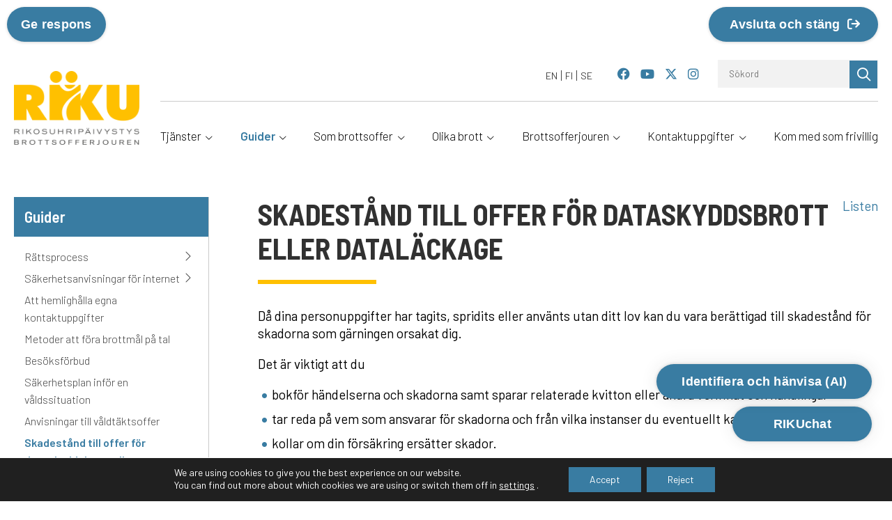

--- FILE ---
content_type: text/html; charset=UTF-8
request_url: https://www.riku.fi/sv/guider-och-anvisningar/skadestand-for-brottsskada/skadestand-till-offer-for-dataskyddsbrott-eller-datalackage/
body_size: 23873
content:
<!doctype html>
<!--[if lt IE 7]><html class="no-js ie ie6 lt-ie9 lt-ie8 lt-ie7" lang="sv-SE"> <![endif]-->
<!--[if IE 7]><html class="no-js ie ie7 lt-ie9 lt-ie8" lang="sv-SE"> <![endif]-->
<!--[if IE 8]><html class="no-js ie ie8 lt-ie9" lang="sv-SE"> <![endif]-->
<!--[if gt IE 8]><!--><html class="no-js" lang="sv-SE"> <!--<![endif]-->
<head>

    <meta charset="UTF-8">
    <title>Skadestånd till offer för dataskyddsbrott eller dataläckage  - Rikosuhripäivystys</title>
    <link rel="stylesheet" href="https://www.riku.fi/content/themes/rikufi/style.css" type="text/css" media="screen">
    <meta http-equiv="X-UA-Compatible" content="IE=edge">
    <meta name="viewport" content="width=device-width, initial-scale=1.0">
    <link rel="pingback" href="https://www.riku.fi/wordpress/xmlrpc.php">
    <meta name='robots' content='index, follow, max-image-preview:large, max-snippet:-1, max-video-preview:-1' />
<link rel="alternate" hreflang="en" href="https://www.riku.fi/en/guides-and-instructions/compensation-in-criminal-damages/compensation-for-damage-to-victims-of-a-data-protection-offence-or-data-leakage/" />
<link rel="alternate" hreflang="fi" href="https://www.riku.fi/oppaat-ja-ohjeet/vahingonkorvaukset-rikosvahingoissa/vahingonkorvaukset-tietovuodon-uhreille/" />
<link rel="alternate" hreflang="sv" href="https://www.riku.fi/sv/guider-och-anvisningar/skadestand-for-brottsskada/skadestand-till-offer-for-dataskyddsbrott-eller-datalackage/" />
<link rel="alternate" hreflang="x-default" href="https://www.riku.fi/oppaat-ja-ohjeet/vahingonkorvaukset-rikosvahingoissa/vahingonkorvaukset-tietovuodon-uhreille/" />

	<!-- This site is optimized with the Yoast SEO plugin v26.7 - https://yoast.com/wordpress/plugins/seo/ -->
	<link rel="canonical" href="https://www.riku.fi/sv/guider-och-anvisningar/skadestand-for-brottsskada/skadestand-till-offer-for-dataskyddsbrott-eller-datalackage/" />
	<meta property="og:locale" content="sv_SE" />
	<meta property="og:type" content="article" />
	<meta property="og:title" content="Skadestånd till offer för dataskyddsbrott eller dataläckage  - Rikosuhripäivystys" />
	<meta property="og:description" content="Skadestånd till offer för dataskyddsbrott eller dataläckage Då dina personuppgifter har tagits, spridits eller använts utan ditt lov kan du vara berättigad till skadestånd för skadorna som gärningen orsakat dig. Det är viktigt att du bokför händelserna och skadorna samt sparar relaterade kvitton eller andra verifikat och handlingar tar reda på vem som ansvarar för [&hellip;]" />
	<meta property="og:url" content="https://www.riku.fi/sv/guider-och-anvisningar/skadestand-for-brottsskada/skadestand-till-offer-for-dataskyddsbrott-eller-datalackage/" />
	<meta property="og:site_name" content="Rikosuhripäivystys" />
	<meta property="og:image" content="https://www.riku.fi/content/uploads/2019/10/some-jako_FB_1200x630px.jpg" />
	<meta property="og:image:width" content="1200" />
	<meta property="og:image:height" content="630" />
	<meta property="og:image:type" content="image/jpeg" />
	<meta name="twitter:card" content="summary_large_image" />
	<meta name="twitter:label1" content="Est. reading time" />
	<meta name="twitter:data1" content="3 minutes" />
	<script type="application/ld+json" class="yoast-schema-graph">{"@context":"https://schema.org","@graph":[{"@type":"WebPage","@id":"https://www.riku.fi/sv/guider-och-anvisningar/skadestand-for-brottsskada/skadestand-till-offer-for-dataskyddsbrott-eller-datalackage/","url":"https://www.riku.fi/sv/guider-och-anvisningar/skadestand-for-brottsskada/skadestand-till-offer-for-dataskyddsbrott-eller-datalackage/","name":"Skadestånd till offer för dataskyddsbrott eller dataläckage  - Rikosuhripäivystys","isPartOf":{"@id":"https://www.riku.fi/#website"},"datePublished":"2023-05-24T06:39:22+00:00","breadcrumb":{"@id":"https://www.riku.fi/sv/guider-och-anvisningar/skadestand-for-brottsskada/skadestand-till-offer-for-dataskyddsbrott-eller-datalackage/#breadcrumb"},"inLanguage":"sv-SE","potentialAction":[{"@type":"ReadAction","target":["https://www.riku.fi/sv/guider-och-anvisningar/skadestand-for-brottsskada/skadestand-till-offer-for-dataskyddsbrott-eller-datalackage/"]}]},{"@type":"BreadcrumbList","@id":"https://www.riku.fi/sv/guider-och-anvisningar/skadestand-for-brottsskada/skadestand-till-offer-for-dataskyddsbrott-eller-datalackage/#breadcrumb","itemListElement":[{"@type":"ListItem","position":1,"name":"Home","item":"https://www.riku.fi/sv/"},{"@type":"ListItem","position":2,"name":"Guider","item":"https://www.riku.fi/sv/guider-och-anvisningar/"},{"@type":"ListItem","position":3,"name":"Skadestånd för brottsskada","item":"https://www.riku.fi/sv/guider-och-anvisningar/skadestand-for-brottsskada/"},{"@type":"ListItem","position":4,"name":"Skadestånd till offer för dataskyddsbrott eller dataläckage "}]},{"@type":"WebSite","@id":"https://www.riku.fi/#website","url":"https://www.riku.fi/","name":"Rikosuhripäivystys","description":"RIKUn perustehtävänä on parantaa rikoksen uhrin, hänen läheisensä ja rikosasian todistajan asemaa vaikuttamalla ja tuottamalla tukipalveluita.","potentialAction":[{"@type":"SearchAction","target":{"@type":"EntryPoint","urlTemplate":"https://www.riku.fi/?s={search_term_string}"},"query-input":{"@type":"PropertyValueSpecification","valueRequired":true,"valueName":"search_term_string"}}],"inLanguage":"sv-SE"}]}</script>
	<!-- / Yoast SEO plugin. -->


<link rel='dns-prefetch' href='//fonts.googleapis.com' />
<link rel="alternate" type="application/rss+xml" title="Rikosuhripäivystys &raquo; Feed" href="https://www.riku.fi/sv/feed/" />
<link rel="alternate" title="oEmbed (JSON)" type="application/json+oembed" href="https://www.riku.fi/sv/wp-json/oembed/1.0/embed?url=https%3A%2F%2Fwww.riku.fi%2Fsv%2Fguider-och-anvisningar%2Fskadestand-for-brottsskada%2Fskadestand-till-offer-for-dataskyddsbrott-eller-datalackage%2F" />
<link rel="alternate" title="oEmbed (XML)" type="text/xml+oembed" href="https://www.riku.fi/sv/wp-json/oembed/1.0/embed?url=https%3A%2F%2Fwww.riku.fi%2Fsv%2Fguider-och-anvisningar%2Fskadestand-for-brottsskada%2Fskadestand-till-offer-for-dataskyddsbrott-eller-datalackage%2F&#038;format=xml" />
<style id='wp-img-auto-sizes-contain-inline-css' type='text/css'>
img:is([sizes=auto i],[sizes^="auto," i]){contain-intrinsic-size:3000px 1500px}
/*# sourceURL=wp-img-auto-sizes-contain-inline-css */
</style>

<style id='wp-emoji-styles-inline-css' type='text/css'>

	img.wp-smiley, img.emoji {
		display: inline !important;
		border: none !important;
		box-shadow: none !important;
		height: 1em !important;
		width: 1em !important;
		margin: 0 0.07em !important;
		vertical-align: -0.1em !important;
		background: none !important;
		padding: 0 !important;
	}
/*# sourceURL=wp-emoji-styles-inline-css */
</style>
<link rel='stylesheet' id='wp-block-library-css' href='https://www.riku.fi/wordpress/wp-includes/css/dist/block-library/style.min.css?ver=6.9' type='text/css' media='all' />
<style id='global-styles-inline-css' type='text/css'>
:root{--wp--preset--aspect-ratio--square: 1;--wp--preset--aspect-ratio--4-3: 4/3;--wp--preset--aspect-ratio--3-4: 3/4;--wp--preset--aspect-ratio--3-2: 3/2;--wp--preset--aspect-ratio--2-3: 2/3;--wp--preset--aspect-ratio--16-9: 16/9;--wp--preset--aspect-ratio--9-16: 9/16;--wp--preset--color--black: #000000;--wp--preset--color--cyan-bluish-gray: #abb8c3;--wp--preset--color--white: #ffffff;--wp--preset--color--pale-pink: #f78da7;--wp--preset--color--vivid-red: #cf2e2e;--wp--preset--color--luminous-vivid-orange: #ff6900;--wp--preset--color--luminous-vivid-amber: #fcb900;--wp--preset--color--light-green-cyan: #7bdcb5;--wp--preset--color--vivid-green-cyan: #00d084;--wp--preset--color--pale-cyan-blue: #8ed1fc;--wp--preset--color--vivid-cyan-blue: #0693e3;--wp--preset--color--vivid-purple: #9b51e0;--wp--preset--gradient--vivid-cyan-blue-to-vivid-purple: linear-gradient(135deg,rgb(6,147,227) 0%,rgb(155,81,224) 100%);--wp--preset--gradient--light-green-cyan-to-vivid-green-cyan: linear-gradient(135deg,rgb(122,220,180) 0%,rgb(0,208,130) 100%);--wp--preset--gradient--luminous-vivid-amber-to-luminous-vivid-orange: linear-gradient(135deg,rgb(252,185,0) 0%,rgb(255,105,0) 100%);--wp--preset--gradient--luminous-vivid-orange-to-vivid-red: linear-gradient(135deg,rgb(255,105,0) 0%,rgb(207,46,46) 100%);--wp--preset--gradient--very-light-gray-to-cyan-bluish-gray: linear-gradient(135deg,rgb(238,238,238) 0%,rgb(169,184,195) 100%);--wp--preset--gradient--cool-to-warm-spectrum: linear-gradient(135deg,rgb(74,234,220) 0%,rgb(151,120,209) 20%,rgb(207,42,186) 40%,rgb(238,44,130) 60%,rgb(251,105,98) 80%,rgb(254,248,76) 100%);--wp--preset--gradient--blush-light-purple: linear-gradient(135deg,rgb(255,206,236) 0%,rgb(152,150,240) 100%);--wp--preset--gradient--blush-bordeaux: linear-gradient(135deg,rgb(254,205,165) 0%,rgb(254,45,45) 50%,rgb(107,0,62) 100%);--wp--preset--gradient--luminous-dusk: linear-gradient(135deg,rgb(255,203,112) 0%,rgb(199,81,192) 50%,rgb(65,88,208) 100%);--wp--preset--gradient--pale-ocean: linear-gradient(135deg,rgb(255,245,203) 0%,rgb(182,227,212) 50%,rgb(51,167,181) 100%);--wp--preset--gradient--electric-grass: linear-gradient(135deg,rgb(202,248,128) 0%,rgb(113,206,126) 100%);--wp--preset--gradient--midnight: linear-gradient(135deg,rgb(2,3,129) 0%,rgb(40,116,252) 100%);--wp--preset--font-size--small: 13px;--wp--preset--font-size--medium: 20px;--wp--preset--font-size--large: 36px;--wp--preset--font-size--x-large: 42px;--wp--preset--spacing--20: 0.44rem;--wp--preset--spacing--30: 0.67rem;--wp--preset--spacing--40: 1rem;--wp--preset--spacing--50: 1.5rem;--wp--preset--spacing--60: 2.25rem;--wp--preset--spacing--70: 3.38rem;--wp--preset--spacing--80: 5.06rem;--wp--preset--shadow--natural: 6px 6px 9px rgba(0, 0, 0, 0.2);--wp--preset--shadow--deep: 12px 12px 50px rgba(0, 0, 0, 0.4);--wp--preset--shadow--sharp: 6px 6px 0px rgba(0, 0, 0, 0.2);--wp--preset--shadow--outlined: 6px 6px 0px -3px rgb(255, 255, 255), 6px 6px rgb(0, 0, 0);--wp--preset--shadow--crisp: 6px 6px 0px rgb(0, 0, 0);}:where(.is-layout-flex){gap: 0.5em;}:where(.is-layout-grid){gap: 0.5em;}body .is-layout-flex{display: flex;}.is-layout-flex{flex-wrap: wrap;align-items: center;}.is-layout-flex > :is(*, div){margin: 0;}body .is-layout-grid{display: grid;}.is-layout-grid > :is(*, div){margin: 0;}:where(.wp-block-columns.is-layout-flex){gap: 2em;}:where(.wp-block-columns.is-layout-grid){gap: 2em;}:where(.wp-block-post-template.is-layout-flex){gap: 1.25em;}:where(.wp-block-post-template.is-layout-grid){gap: 1.25em;}.has-black-color{color: var(--wp--preset--color--black) !important;}.has-cyan-bluish-gray-color{color: var(--wp--preset--color--cyan-bluish-gray) !important;}.has-white-color{color: var(--wp--preset--color--white) !important;}.has-pale-pink-color{color: var(--wp--preset--color--pale-pink) !important;}.has-vivid-red-color{color: var(--wp--preset--color--vivid-red) !important;}.has-luminous-vivid-orange-color{color: var(--wp--preset--color--luminous-vivid-orange) !important;}.has-luminous-vivid-amber-color{color: var(--wp--preset--color--luminous-vivid-amber) !important;}.has-light-green-cyan-color{color: var(--wp--preset--color--light-green-cyan) !important;}.has-vivid-green-cyan-color{color: var(--wp--preset--color--vivid-green-cyan) !important;}.has-pale-cyan-blue-color{color: var(--wp--preset--color--pale-cyan-blue) !important;}.has-vivid-cyan-blue-color{color: var(--wp--preset--color--vivid-cyan-blue) !important;}.has-vivid-purple-color{color: var(--wp--preset--color--vivid-purple) !important;}.has-black-background-color{background-color: var(--wp--preset--color--black) !important;}.has-cyan-bluish-gray-background-color{background-color: var(--wp--preset--color--cyan-bluish-gray) !important;}.has-white-background-color{background-color: var(--wp--preset--color--white) !important;}.has-pale-pink-background-color{background-color: var(--wp--preset--color--pale-pink) !important;}.has-vivid-red-background-color{background-color: var(--wp--preset--color--vivid-red) !important;}.has-luminous-vivid-orange-background-color{background-color: var(--wp--preset--color--luminous-vivid-orange) !important;}.has-luminous-vivid-amber-background-color{background-color: var(--wp--preset--color--luminous-vivid-amber) !important;}.has-light-green-cyan-background-color{background-color: var(--wp--preset--color--light-green-cyan) !important;}.has-vivid-green-cyan-background-color{background-color: var(--wp--preset--color--vivid-green-cyan) !important;}.has-pale-cyan-blue-background-color{background-color: var(--wp--preset--color--pale-cyan-blue) !important;}.has-vivid-cyan-blue-background-color{background-color: var(--wp--preset--color--vivid-cyan-blue) !important;}.has-vivid-purple-background-color{background-color: var(--wp--preset--color--vivid-purple) !important;}.has-black-border-color{border-color: var(--wp--preset--color--black) !important;}.has-cyan-bluish-gray-border-color{border-color: var(--wp--preset--color--cyan-bluish-gray) !important;}.has-white-border-color{border-color: var(--wp--preset--color--white) !important;}.has-pale-pink-border-color{border-color: var(--wp--preset--color--pale-pink) !important;}.has-vivid-red-border-color{border-color: var(--wp--preset--color--vivid-red) !important;}.has-luminous-vivid-orange-border-color{border-color: var(--wp--preset--color--luminous-vivid-orange) !important;}.has-luminous-vivid-amber-border-color{border-color: var(--wp--preset--color--luminous-vivid-amber) !important;}.has-light-green-cyan-border-color{border-color: var(--wp--preset--color--light-green-cyan) !important;}.has-vivid-green-cyan-border-color{border-color: var(--wp--preset--color--vivid-green-cyan) !important;}.has-pale-cyan-blue-border-color{border-color: var(--wp--preset--color--pale-cyan-blue) !important;}.has-vivid-cyan-blue-border-color{border-color: var(--wp--preset--color--vivid-cyan-blue) !important;}.has-vivid-purple-border-color{border-color: var(--wp--preset--color--vivid-purple) !important;}.has-vivid-cyan-blue-to-vivid-purple-gradient-background{background: var(--wp--preset--gradient--vivid-cyan-blue-to-vivid-purple) !important;}.has-light-green-cyan-to-vivid-green-cyan-gradient-background{background: var(--wp--preset--gradient--light-green-cyan-to-vivid-green-cyan) !important;}.has-luminous-vivid-amber-to-luminous-vivid-orange-gradient-background{background: var(--wp--preset--gradient--luminous-vivid-amber-to-luminous-vivid-orange) !important;}.has-luminous-vivid-orange-to-vivid-red-gradient-background{background: var(--wp--preset--gradient--luminous-vivid-orange-to-vivid-red) !important;}.has-very-light-gray-to-cyan-bluish-gray-gradient-background{background: var(--wp--preset--gradient--very-light-gray-to-cyan-bluish-gray) !important;}.has-cool-to-warm-spectrum-gradient-background{background: var(--wp--preset--gradient--cool-to-warm-spectrum) !important;}.has-blush-light-purple-gradient-background{background: var(--wp--preset--gradient--blush-light-purple) !important;}.has-blush-bordeaux-gradient-background{background: var(--wp--preset--gradient--blush-bordeaux) !important;}.has-luminous-dusk-gradient-background{background: var(--wp--preset--gradient--luminous-dusk) !important;}.has-pale-ocean-gradient-background{background: var(--wp--preset--gradient--pale-ocean) !important;}.has-electric-grass-gradient-background{background: var(--wp--preset--gradient--electric-grass) !important;}.has-midnight-gradient-background{background: var(--wp--preset--gradient--midnight) !important;}.has-small-font-size{font-size: var(--wp--preset--font-size--small) !important;}.has-medium-font-size{font-size: var(--wp--preset--font-size--medium) !important;}.has-large-font-size{font-size: var(--wp--preset--font-size--large) !important;}.has-x-large-font-size{font-size: var(--wp--preset--font-size--x-large) !important;}
/*# sourceURL=global-styles-inline-css */
</style>

<style id='classic-theme-styles-inline-css' type='text/css'>
/*! This file is auto-generated */
.wp-block-button__link{color:#fff;background-color:#32373c;border-radius:9999px;box-shadow:none;text-decoration:none;padding:calc(.667em + 2px) calc(1.333em + 2px);font-size:1.125em}.wp-block-file__button{background:#32373c;color:#fff;text-decoration:none}
/*# sourceURL=/wp-includes/css/classic-themes.min.css */
</style>
<link rel='stylesheet' id='wpml-legacy-horizontal-list-0-css' href='https://www.riku.fi/content/plugins/sitepress-multilingual-cms/templates/language-switchers/legacy-list-horizontal/style.min.css?ver=1' type='text/css' media='all' />
<link rel='stylesheet' id='h5p-plugin-styles-css' href='https://www.riku.fi/content/plugins/h5p/h5p-php-library/styles/h5p.css?ver=1.16.2' type='text/css' media='all' />
<link rel='stylesheet' id='google-fonts-css' href='https://fonts.googleapis.com/css?family=Barlow+Condensed%3A700%2C900%7CBarlow+Semi+Condensed%3A600%2C700%7CBarlow%3A300%2C400%2C500%2C600%2C700&#038;ver=2.0.0' type='text/css' media='all' />
<link rel='stylesheet' id='sitefactory-grid-css' href='https://www.riku.fi/content/themes/sf-master-twig/assets/lib/skeletor-lib/css/skeletor-main.css?ver=1762844688' type='text/css' media='all' />
<link rel='stylesheet' id='child-styles-css' href='https://www.riku.fi/content/themes/rikufi/assets/css/styles.css?ver=1768373425' type='text/css' media='all' />
<link rel='stylesheet' id='fontawesome-css' href='https://www.riku.fi/content/themes/sf-master-twig/assets/css/fontawesome.css?ver=1762844688' type='text/css' media='all' />
<link rel='stylesheet' id='moove_gdpr_frontend-css' href='https://www.riku.fi/content/plugins/gdpr-cookie-compliance/dist/styles/gdpr-main-nf.css?ver=5.0.9' type='text/css' media='all' />
<style id='moove_gdpr_frontend-inline-css' type='text/css'>
				#moove_gdpr_cookie_modal .moove-gdpr-modal-content .moove-gdpr-tab-main h3.tab-title, 
				#moove_gdpr_cookie_modal .moove-gdpr-modal-content .moove-gdpr-tab-main span.tab-title,
				#moove_gdpr_cookie_modal .moove-gdpr-modal-content .moove-gdpr-modal-left-content #moove-gdpr-menu li a, 
				#moove_gdpr_cookie_modal .moove-gdpr-modal-content .moove-gdpr-modal-left-content #moove-gdpr-menu li button,
				#moove_gdpr_cookie_modal .moove-gdpr-modal-content .moove-gdpr-modal-left-content .moove-gdpr-branding-cnt a,
				#moove_gdpr_cookie_modal .moove-gdpr-modal-content .moove-gdpr-modal-footer-content .moove-gdpr-button-holder a.mgbutton, 
				#moove_gdpr_cookie_modal .moove-gdpr-modal-content .moove-gdpr-modal-footer-content .moove-gdpr-button-holder button.mgbutton,
				#moove_gdpr_cookie_modal .cookie-switch .cookie-slider:after, 
				#moove_gdpr_cookie_modal .cookie-switch .slider:after, 
				#moove_gdpr_cookie_modal .switch .cookie-slider:after, 
				#moove_gdpr_cookie_modal .switch .slider:after,
				#moove_gdpr_cookie_info_bar .moove-gdpr-info-bar-container .moove-gdpr-info-bar-content p, 
				#moove_gdpr_cookie_info_bar .moove-gdpr-info-bar-container .moove-gdpr-info-bar-content p a,
				#moove_gdpr_cookie_info_bar .moove-gdpr-info-bar-container .moove-gdpr-info-bar-content a.mgbutton, 
				#moove_gdpr_cookie_info_bar .moove-gdpr-info-bar-container .moove-gdpr-info-bar-content button.mgbutton,
				#moove_gdpr_cookie_modal .moove-gdpr-modal-content .moove-gdpr-tab-main .moove-gdpr-tab-main-content h1, 
				#moove_gdpr_cookie_modal .moove-gdpr-modal-content .moove-gdpr-tab-main .moove-gdpr-tab-main-content h2, 
				#moove_gdpr_cookie_modal .moove-gdpr-modal-content .moove-gdpr-tab-main .moove-gdpr-tab-main-content h3, 
				#moove_gdpr_cookie_modal .moove-gdpr-modal-content .moove-gdpr-tab-main .moove-gdpr-tab-main-content h4, 
				#moove_gdpr_cookie_modal .moove-gdpr-modal-content .moove-gdpr-tab-main .moove-gdpr-tab-main-content h5, 
				#moove_gdpr_cookie_modal .moove-gdpr-modal-content .moove-gdpr-tab-main .moove-gdpr-tab-main-content h6,
				#moove_gdpr_cookie_modal .moove-gdpr-modal-content.moove_gdpr_modal_theme_v2 .moove-gdpr-modal-title .tab-title,
				#moove_gdpr_cookie_modal .moove-gdpr-modal-content.moove_gdpr_modal_theme_v2 .moove-gdpr-tab-main h3.tab-title, 
				#moove_gdpr_cookie_modal .moove-gdpr-modal-content.moove_gdpr_modal_theme_v2 .moove-gdpr-tab-main span.tab-title,
				#moove_gdpr_cookie_modal .moove-gdpr-modal-content.moove_gdpr_modal_theme_v2 .moove-gdpr-branding-cnt a {
					font-weight: inherit				}
			#moove_gdpr_cookie_modal,#moove_gdpr_cookie_info_bar,.gdpr_cookie_settings_shortcode_content{font-family:inherit}#moove_gdpr_save_popup_settings_button{background-color:#373737;color:#fff}#moove_gdpr_save_popup_settings_button:hover{background-color:#000}#moove_gdpr_cookie_info_bar .moove-gdpr-info-bar-container .moove-gdpr-info-bar-content a.mgbutton,#moove_gdpr_cookie_info_bar .moove-gdpr-info-bar-container .moove-gdpr-info-bar-content button.mgbutton{background-color:#397ca2}#moove_gdpr_cookie_modal .moove-gdpr-modal-content .moove-gdpr-modal-footer-content .moove-gdpr-button-holder a.mgbutton,#moove_gdpr_cookie_modal .moove-gdpr-modal-content .moove-gdpr-modal-footer-content .moove-gdpr-button-holder button.mgbutton,.gdpr_cookie_settings_shortcode_content .gdpr-shr-button.button-green{background-color:#397ca2;border-color:#397ca2}#moove_gdpr_cookie_modal .moove-gdpr-modal-content .moove-gdpr-modal-footer-content .moove-gdpr-button-holder a.mgbutton:hover,#moove_gdpr_cookie_modal .moove-gdpr-modal-content .moove-gdpr-modal-footer-content .moove-gdpr-button-holder button.mgbutton:hover,.gdpr_cookie_settings_shortcode_content .gdpr-shr-button.button-green:hover{background-color:#fff;color:#397ca2}#moove_gdpr_cookie_modal .moove-gdpr-modal-content .moove-gdpr-modal-close i,#moove_gdpr_cookie_modal .moove-gdpr-modal-content .moove-gdpr-modal-close span.gdpr-icon{background-color:#397ca2;border:1px solid #397ca2}#moove_gdpr_cookie_info_bar span.moove-gdpr-infobar-allow-all.focus-g,#moove_gdpr_cookie_info_bar span.moove-gdpr-infobar-allow-all:focus,#moove_gdpr_cookie_info_bar button.moove-gdpr-infobar-allow-all.focus-g,#moove_gdpr_cookie_info_bar button.moove-gdpr-infobar-allow-all:focus,#moove_gdpr_cookie_info_bar span.moove-gdpr-infobar-reject-btn.focus-g,#moove_gdpr_cookie_info_bar span.moove-gdpr-infobar-reject-btn:focus,#moove_gdpr_cookie_info_bar button.moove-gdpr-infobar-reject-btn.focus-g,#moove_gdpr_cookie_info_bar button.moove-gdpr-infobar-reject-btn:focus,#moove_gdpr_cookie_info_bar span.change-settings-button.focus-g,#moove_gdpr_cookie_info_bar span.change-settings-button:focus,#moove_gdpr_cookie_info_bar button.change-settings-button.focus-g,#moove_gdpr_cookie_info_bar button.change-settings-button:focus{-webkit-box-shadow:0 0 1px 3px #397ca2;-moz-box-shadow:0 0 1px 3px #397ca2;box-shadow:0 0 1px 3px #397ca2}#moove_gdpr_cookie_modal .moove-gdpr-modal-content .moove-gdpr-modal-close i:hover,#moove_gdpr_cookie_modal .moove-gdpr-modal-content .moove-gdpr-modal-close span.gdpr-icon:hover,#moove_gdpr_cookie_info_bar span[data-href]>u.change-settings-button{color:#397ca2}#moove_gdpr_cookie_modal .moove-gdpr-modal-content .moove-gdpr-modal-left-content #moove-gdpr-menu li.menu-item-selected a span.gdpr-icon,#moove_gdpr_cookie_modal .moove-gdpr-modal-content .moove-gdpr-modal-left-content #moove-gdpr-menu li.menu-item-selected button span.gdpr-icon{color:inherit}#moove_gdpr_cookie_modal .moove-gdpr-modal-content .moove-gdpr-modal-left-content #moove-gdpr-menu li a span.gdpr-icon,#moove_gdpr_cookie_modal .moove-gdpr-modal-content .moove-gdpr-modal-left-content #moove-gdpr-menu li button span.gdpr-icon{color:inherit}#moove_gdpr_cookie_modal .gdpr-acc-link{line-height:0;font-size:0;color:transparent;position:absolute}#moove_gdpr_cookie_modal .moove-gdpr-modal-content .moove-gdpr-modal-close:hover i,#moove_gdpr_cookie_modal .moove-gdpr-modal-content .moove-gdpr-modal-left-content #moove-gdpr-menu li a,#moove_gdpr_cookie_modal .moove-gdpr-modal-content .moove-gdpr-modal-left-content #moove-gdpr-menu li button,#moove_gdpr_cookie_modal .moove-gdpr-modal-content .moove-gdpr-modal-left-content #moove-gdpr-menu li button i,#moove_gdpr_cookie_modal .moove-gdpr-modal-content .moove-gdpr-modal-left-content #moove-gdpr-menu li a i,#moove_gdpr_cookie_modal .moove-gdpr-modal-content .moove-gdpr-tab-main .moove-gdpr-tab-main-content a:hover,#moove_gdpr_cookie_info_bar.moove-gdpr-dark-scheme .moove-gdpr-info-bar-container .moove-gdpr-info-bar-content a.mgbutton:hover,#moove_gdpr_cookie_info_bar.moove-gdpr-dark-scheme .moove-gdpr-info-bar-container .moove-gdpr-info-bar-content button.mgbutton:hover,#moove_gdpr_cookie_info_bar.moove-gdpr-dark-scheme .moove-gdpr-info-bar-container .moove-gdpr-info-bar-content a:hover,#moove_gdpr_cookie_info_bar.moove-gdpr-dark-scheme .moove-gdpr-info-bar-container .moove-gdpr-info-bar-content button:hover,#moove_gdpr_cookie_info_bar.moove-gdpr-dark-scheme .moove-gdpr-info-bar-container .moove-gdpr-info-bar-content span.change-settings-button:hover,#moove_gdpr_cookie_info_bar.moove-gdpr-dark-scheme .moove-gdpr-info-bar-container .moove-gdpr-info-bar-content button.change-settings-button:hover,#moove_gdpr_cookie_info_bar.moove-gdpr-dark-scheme .moove-gdpr-info-bar-container .moove-gdpr-info-bar-content u.change-settings-button:hover,#moove_gdpr_cookie_info_bar span[data-href]>u.change-settings-button,#moove_gdpr_cookie_info_bar.moove-gdpr-dark-scheme .moove-gdpr-info-bar-container .moove-gdpr-info-bar-content a.mgbutton.focus-g,#moove_gdpr_cookie_info_bar.moove-gdpr-dark-scheme .moove-gdpr-info-bar-container .moove-gdpr-info-bar-content button.mgbutton.focus-g,#moove_gdpr_cookie_info_bar.moove-gdpr-dark-scheme .moove-gdpr-info-bar-container .moove-gdpr-info-bar-content a.focus-g,#moove_gdpr_cookie_info_bar.moove-gdpr-dark-scheme .moove-gdpr-info-bar-container .moove-gdpr-info-bar-content button.focus-g,#moove_gdpr_cookie_info_bar.moove-gdpr-dark-scheme .moove-gdpr-info-bar-container .moove-gdpr-info-bar-content a.mgbutton:focus,#moove_gdpr_cookie_info_bar.moove-gdpr-dark-scheme .moove-gdpr-info-bar-container .moove-gdpr-info-bar-content button.mgbutton:focus,#moove_gdpr_cookie_info_bar.moove-gdpr-dark-scheme .moove-gdpr-info-bar-container .moove-gdpr-info-bar-content a:focus,#moove_gdpr_cookie_info_bar.moove-gdpr-dark-scheme .moove-gdpr-info-bar-container .moove-gdpr-info-bar-content button:focus,#moove_gdpr_cookie_info_bar.moove-gdpr-dark-scheme .moove-gdpr-info-bar-container .moove-gdpr-info-bar-content span.change-settings-button.focus-g,span.change-settings-button:focus,button.change-settings-button.focus-g,button.change-settings-button:focus,#moove_gdpr_cookie_info_bar.moove-gdpr-dark-scheme .moove-gdpr-info-bar-container .moove-gdpr-info-bar-content u.change-settings-button.focus-g,#moove_gdpr_cookie_info_bar.moove-gdpr-dark-scheme .moove-gdpr-info-bar-container .moove-gdpr-info-bar-content u.change-settings-button:focus{color:#397ca2}#moove_gdpr_cookie_modal .moove-gdpr-branding.focus-g span,#moove_gdpr_cookie_modal .moove-gdpr-modal-content .moove-gdpr-tab-main a.focus-g,#moove_gdpr_cookie_modal .moove-gdpr-modal-content .moove-gdpr-tab-main .gdpr-cd-details-toggle.focus-g{color:#397ca2}#moove_gdpr_cookie_modal.gdpr_lightbox-hide{display:none}#moove_gdpr_cookie_info_bar .moove-gdpr-info-bar-container .moove-gdpr-info-bar-content a.mgbutton,#moove_gdpr_cookie_info_bar .moove-gdpr-info-bar-container .moove-gdpr-info-bar-content button.mgbutton,#moove_gdpr_cookie_modal .moove-gdpr-modal-content .moove-gdpr-modal-footer-content .moove-gdpr-button-holder a.mgbutton,#moove_gdpr_cookie_modal .moove-gdpr-modal-content .moove-gdpr-modal-footer-content .moove-gdpr-button-holder button.mgbutton,.gdpr-shr-button,#moove_gdpr_cookie_info_bar .moove-gdpr-infobar-close-btn{border-radius:0}
/*# sourceURL=moove_gdpr_frontend-inline-css */
</style>
<script type="text/javascript" src="https://www.riku.fi/wordpress/wp-includes/js/jquery/jquery.min.js?ver=3.7.1" id="jquery-core-js"></script>
<script type="text/javascript" src="https://www.riku.fi/wordpress/wp-includes/js/jquery/jquery-migrate.min.js?ver=3.4.1" id="jquery-migrate-js"></script>
<link rel="EditURI" type="application/rsd+xml" title="RSD" href="https://www.riku.fi/wordpress/xmlrpc.php?rsd" />
<meta name="generator" content="WordPress 6.9" />
<link rel='shortlink' href='https://www.riku.fi/sv/?p=14333' />
<meta name="generator" content="WPML ver:4.8.6 stt:1,18,50;" />
<script>window.ldchatConfig = { endpoint: "https://pcs-rikuchat.leaddesk.com/riku/chat", siteId: "embedChatTest" }</script>
<script src="https://cdn-eu.readspeaker.com/script/8922/webReader/webReader.js?pids=wr" type="text/javascript" id="rs_req_Init"></script>
<meta name="google-site-verification" content="nj_4dYQxagenvK6GT4ZNkDgbqsgl0auoEgbDDHNvyOo" /><link rel="icon" href="https://www.riku.fi/content/uploads/2019/06/cropped-favicon-32x32.png" sizes="32x32" />
<link rel="icon" href="https://www.riku.fi/content/uploads/2019/06/cropped-favicon-192x192.png" sizes="192x192" />
<link rel="apple-touch-icon" href="https://www.riku.fi/content/uploads/2019/06/cropped-favicon-180x180.png" />
<meta name="msapplication-TileImage" content="https://www.riku.fi/content/uploads/2019/06/cropped-favicon-270x270.png" />
		<style type="text/css" id="wp-custom-css">
			#ldchat-widget,#ldchat-frame { z-index:999; }
#main-content-area ul ul {
	padding-left:20px;
}
#main-content-area ul ul ul {
	padding-left:20px;
}

.gdpr-infobar-visible #ldchat-widget {
	margin-bottom: 175px;
}
@media only all and (min-width: 768px){
.gdpr-infobar-visible #ldchat-widget {
	margin-bottom: 70px;
}
}

#main-content-area .tool-pagination ul li:before {
	display:none;
	content:'';
}
#main-content-area .tool-pagination ul.pages {
	padding-left:0;
}
.rsbtn.rsexpanded {
    width: 370px!important;
} 
 
.rs-player-loadindicator { 
    left: -110px!important; 
}
#moove_gdpr_cookie_modal .moove-gdpr-modal-content .moove-gdpr-modal-left-content #moove-gdpr-menu li button {
	color: #000000 !important;
	font-weight:bold; 
}
#moove_gdpr_cookie_modal .cookie-switch .gdpr-sr-enable, #moove_gdpr_cookie_modal .switch .gdpr-sr-enable {
	color: green !important;
	opacity: 1 !important;
}
#moove_gdpr_cookie_modal .moove-gdpr-modal-content .moove-gdpr-tab-main .moove-gdpr-status-bar.gdpr-checkbox-disabled {
	opacity: 1 !important;
}
#goodlabs-chatbot {
	z-index: 800;
}		</style>
					</head>

	<body class="wp-singular page-template-default page page-id-14333 page-child parent-pageid-456 wp-theme-sf-master-twig wp-child-theme-rikufi" data-template="base.twig">

		<div id="header-notice">
			
		</div>
		
					<a href="https://link.webropol.com/s/riku-palaute" class="button element-focusable site-feedback" target="_blank">Ge respons</a>			<a href="https://www.google.com" class="button element-focusable site-escape"><span class="mobile-text">Sluta</span><span class="desktop-text">Avsluta och stäng</span> <span class="fas fa-sign-out"></span></a>
		
					<a href="#main-content-area" class="link-button element-invisible element-focusable">Skip to content</a>
		
		
					<header id="header">
				<div class="wrapper overflowing">
					<div class="row no-margin padding-gutter flex flex-middle">
						<div class="col-xs-16 col-m-12 col-l-4">
							<a href="https://www.riku.fi/sv/" id="logo">
								<img src="https://www.riku.fi/content/themes/rikufi/assets/img/logo.png" alt="Rikosuhripäivystys">
							</a>
						</div>
						<div class="col-xs-8 col-m-12 col-l-20">
							<div class="from-xl">
								<div class="top-header-container cf flex">
									<div class="content-container flex flex-middle">
									<div id="icl_lang_sel_widget-2" class="widget-container widget_icl_lang_sel_widget">
<div class="wpml-ls-sidebars-header-content wpml-ls wpml-ls-legacy-list-horizontal">
	<ul role="menu"><li class="wpml-ls-slot-header-content wpml-ls-item wpml-ls-item-en wpml-ls-first-item wpml-ls-item-legacy-list-horizontal" role="none">
				<a href="https://www.riku.fi/en/guides-and-instructions/compensation-in-criminal-damages/compensation-for-damage-to-victims-of-a-data-protection-offence-or-data-leakage/" class="wpml-ls-link" role="menuitem"  aria-label="Byt till EN" title="Byt till EN" >
                    <span class="wpml-ls-display">EN</span></a>
			</li><li class="wpml-ls-slot-header-content wpml-ls-item wpml-ls-item-fi wpml-ls-item-legacy-list-horizontal" role="none">
				<a href="https://www.riku.fi/oppaat-ja-ohjeet/vahingonkorvaukset-rikosvahingoissa/vahingonkorvaukset-tietovuodon-uhreille/" class="wpml-ls-link" role="menuitem"  aria-label="Byt till FI" title="Byt till FI" >
                    <span class="wpml-ls-display">FI</span></a>
			</li><li class="wpml-ls-slot-header-content wpml-ls-item wpml-ls-item-sv wpml-ls-current-language wpml-ls-last-item wpml-ls-item-legacy-list-horizontal" role="none">
				<a href="https://www.riku.fi/sv/guider-och-anvisningar/skadestand-for-brottsskada/skadestand-till-offer-for-dataskyddsbrott-eller-datalackage/" class="wpml-ls-link" role="menuitem" >
                    <span class="wpml-ls-native" role="menuitem">SE</span></a>
			</li></ul>
</div>
</div>
									<div class="some-widget-container widget_black_studio_tinymce"><div class="textwidget"><p><a title="Rikosuhripäivystys Facebook" href="https://www.facebook.com/pages/Rikosuhrip%C3%A4ivystys/112193778810452" target="_blank"><i class="fab fa-facebook-f"></i></a> <a title="Rikosuhripäivystys YouTube" href="https://www.youtube.com/channel/UCcSD_14bTzFXNffFSaQkGtA" target="_blank"><i class="fab fa-youtube"></i></a> <a title="Rikosuhripäivystys Twitter" href="https://twitter.com/rikosuhrit" target="_blank"><i class="fab fa-x-twitter"></i></a> <a title="Brottsofferjouren Instagram" href="https://instagram.com/brottsofferjourenfinland/" target="_blank"><i class="fab fa-instagram"></i></a></p>
</div></div>
																		<div class="site-search"><form role="search" method="get" id="searchform" class="search-form" action="https://www.riku.fi/sv/" >
		<input class="search-field" type="search" value="" name="s" id="s" aria-label="Sökord" placeholder="Sökord" />
		<button type="submit" id="searchsubmit" arial-label="Utför sökning" class="search-submit icon-search"><span class="screen-reader-text">Utför sökning</span></button>
		</form></div>
									</div>
								</div>
								<hr>
							</div>
							<button class="open-mobile-nav toggle-mobilenav to-xl"><span class="button-text">Menu</span> <span class="mobile-nav-button-html"><span class="mobilenav-button-lines top"></span><span class="mobilenav-button-lines middle"></span><span class="mobilenav-button-lines bottom"></span></span></button>
							<div id="mobilenav-dimmer"></div>
<nav id="mobilenav">
	<div class="mobilenav-wrapper">
		<div class="mobilenav-bg">
			<div id="mobilenav-top-container">
				<div class="clear">
										
					<button class="mobilenav-close toggle-mobilenav" aria-label="Stäng menyn">
						<span class="symbol-cancel"><span class="line-horizontal"></span><span class="line-vertical"></span></span>
					</button>
				</div>
						<div class="mobilenav-inner">
				<nav class="clear">
					<div class="menu-paavalikko-ruotsi-container"><ul id="menu-paavalikko-ruotsi-1" class="menu"><li id="menu-item-662" class="menu-item menu-item-type-post_type menu-item-object-page menu-item-has-children menu-item-662"><a href="https://www.riku.fi/sv/tjansterna/">Tjänster</a><button class="open-submenu" aria-label="Öppna undermeny"><span class="symbol"><span class="line-horizontal"></span><span class="line-vertical"></span></span></button><button class="close-submenu" aria-label="Stäng undermenyn"><span class="symbol"><span class="line-horizontal"></span></span></button><div class="clear"></div><ul class="sub-menu">	<li id="menu-item-664" class="menu-item menu-item-type-post_type menu-item-object-page menu-item-664"><a href="https://www.riku.fi/sv/tjansterna/brottsofferjouren-116-006/">Brottsofferjouren 116 006</a><div class="clear"></div></li>	<li id="menu-item-665" class="menu-item menu-item-type-post_type menu-item-object-page menu-item-665"><a href="https://www.riku.fi/sv/tjansterna/juridisk-telefonradgivning-0800-161-177/">Juridisk telefonrådgivning 0800 161 177</a><div class="clear"></div></li>	<li id="menu-item-666" class="menu-item menu-item-type-post_type menu-item-object-page menu-item-666"><a href="https://www.riku.fi/sv/tjansterna/stodperson-fran-servicestallet/">Stöd från ett serviceställe</a><div class="clear"></div></li>	<li id="menu-item-667" class="menu-item menu-item-type-post_type menu-item-object-page menu-item-667"><a href="https://www.riku.fi/sv/tjansterna/rikuchat-tjanst-pa-webben/">RIKUchat – tjänst på webben</a><div class="clear"></div></li>	<li id="menu-item-668" class="menu-item menu-item-type-post_type menu-item-object-page menu-item-668"><a href="https://www.riku.fi/sv/tjansterna/vittnesstod/">Vittnesstöd</a><div class="clear"></div></li>	<li id="menu-item-13694" class="menu-item menu-item-type-post_type menu-item-object-page menu-item-13694"><a href="https://www.riku.fi/sv/tjansterna/tjanst-for-offer-for-manniskohandel-och-relaterade-brott/">Tjänst för offer för människohandel</a><div class="clear"></div></li>	<li id="menu-item-670" class="menu-item menu-item-type-post_type menu-item-object-page menu-item-670"><a href="https://www.riku.fi/sv/tjansterna/rikus-webbplats/">RIKUs webbplats</a><div class="clear"></div></li>	<li id="menu-item-19735" class="menu-item menu-item-type-post_type menu-item-object-page menu-item-19735"><a href="https://www.riku.fi/sv/tjansterna/identifiera-och-hanvisa/">Identifiera och hänvisa-verktyget</a><div class="clear"></div></li>	<li id="menu-item-671" class="menu-item menu-item-type-post_type menu-item-object-page menu-item-671"><a href="https://www.riku.fi/sv/tjansterna/vad-kostar-tjansterna/">Vad kostar tjänsterna?</a><div class="clear"></div></li>	<li id="menu-item-4375" class="menu-item menu-item-type-post_type menu-item-object-page menu-item-has-children menu-item-4375"><a href="https://www.riku.fi/sv/tjansterna/hanvisa-din-kund-till-rikus-tjanster/">Hänvisa din kund till RIKUs tjänster</a><button class="open-submenu" aria-label="Öppna undermeny"><span class="symbol"><span class="line-horizontal"></span><span class="line-vertical"></span></span></button><button class="close-submenu" aria-label="Stäng undermenyn"><span class="symbol"><span class="line-horizontal"></span></span></button><div class="clear"></div><ul class="sub-menu">		<li id="menu-item-4449" class="menu-item menu-item-type-post_type menu-item-object-page menu-item-4449"><a href="https://www.riku.fi/sv/tjansterna/hanvisa-din-kund-till-rikus-tjanster/konsekvenser-for-ett-brottsoffer/">Konsekvenser för ett brottsoffer</a><div class="clear"></div></li>		<li id="menu-item-4452" class="menu-item menu-item-type-post_type menu-item-object-page menu-item-4452"><a href="https://www.riku.fi/sv/tjansterna/hanvisa-din-kund-till-rikus-tjanster/varfor-ar-det-viktigt-att-hanvisa-ett-brottsoffer-till-fortsatt-hjalp/">Varför är det viktigt att hänvisa ett brottsoffer till fortsatt hjälp?</a><div class="clear"></div></li>		<li id="menu-item-4451" class="menu-item menu-item-type-post_type menu-item-object-page menu-item-4451"><a href="https://www.riku.fi/sv/tjansterna/hanvisa-din-kund-till-rikus-tjanster/vad-ar-brottsofferdirektivet/">Vad är brottsofferdirektivet?</a><div class="clear"></div></li>		<li id="menu-item-4601" class="menu-item menu-item-type-post_type menu-item-object-page menu-item-4601"><a href="https://www.riku.fi/sv/brottsofferjouren/">Brottsofferjouren</a><div class="clear"></div></li>	</ul>
<div class="clear"></div></li></ul>
<div class="clear"></div></li><li id="menu-item-4446" class="menu-item menu-item-type-post_type menu-item-object-page current-page-ancestor current-menu-ancestor current-menu-parent current_page_parent current_page_ancestor menu-item-has-children menu-item-4446"><a href="https://www.riku.fi/sv/guider-och-anvisningar/">Guider</a><button class="open-submenu" aria-label="Öppna undermeny"><span class="symbol"><span class="line-horizontal"></span><span class="line-vertical"></span></span></button><button class="close-submenu" aria-label="Stäng undermenyn"><span class="symbol"><span class="line-horizontal"></span></span></button><div class="clear"></div><ul class="sub-menu">	<li id="menu-item-1061" class="menu-item menu-item-type-post_type menu-item-object-page menu-item-has-children menu-item-1061"><a href="https://www.riku.fi/sv/guider-och-anvisningar/brottsprocess/">Rättsprocess</a><button class="open-submenu" aria-label="Öppna undermeny"><span class="symbol"><span class="line-horizontal"></span><span class="line-vertical"></span></span></button><button class="close-submenu" aria-label="Stäng undermenyn"><span class="symbol"><span class="line-horizontal"></span></span></button><div class="clear"></div><ul class="sub-menu">		<li id="menu-item-1062" class="menu-item menu-item-type-post_type menu-item-object-page menu-item-1062"><a href="https://www.riku.fi/sv/guider-och-anvisningar/brottsprocess/brottsanmalan/">Brottsanmälan</a><div class="clear"></div></li>		<li id="menu-item-1063" class="menu-item menu-item-type-post_type menu-item-object-page menu-item-1063"><a href="https://www.riku.fi/sv/guider-och-anvisningar/brottsprocess/forundersokning/">Förundersökning</a><div class="clear"></div></li>		<li id="menu-item-1064" class="menu-item menu-item-type-post_type menu-item-object-page menu-item-1064"><a href="https://www.riku.fi/sv/guider-och-anvisningar/brottsprocess/medling/">Medling</a><div class="clear"></div></li>		<li id="menu-item-1065" class="menu-item menu-item-type-post_type menu-item-object-page menu-item-1065"><a href="https://www.riku.fi/sv/guider-och-anvisningar/brottsprocess/atalsprovning/">Åtalsprövning</a><div class="clear"></div></li>		<li id="menu-item-1066" class="menu-item menu-item-type-post_type menu-item-object-page menu-item-1066"><a href="https://www.riku.fi/sv/guider-och-anvisningar/brottsprocess/rattegang/">Rättegång</a><div class="clear"></div></li>		<li id="menu-item-719" class="menu-item menu-item-type-post_type menu-item-object-page current-page-ancestor current-page-parent menu-item-719"><a href="https://www.riku.fi/sv/guider-och-anvisningar/skadestand-for-brottsskada/">Skadestånd för brottsskada</a><div class="clear"></div></li>		<li id="menu-item-718" class="menu-item menu-item-type-post_type menu-item-object-page menu-item-718"><a href="https://www.riku.fi/sv/guider-och-anvisningar/att-tacka-kostnaderna-for-ett-rattsbitrade/">Att täcka kostnaderna för ett rättsbiträde</a><div class="clear"></div></li>		<li id="menu-item-720" class="menu-item menu-item-type-post_type menu-item-object-page menu-item-720"><a href="https://www.riku.fi/sv/guider-och-anvisningar/till-den-som-funderar-pa-medling/">Till den som funderar på medling</a><div class="clear"></div></li>	</ul>
<div class="clear"></div></li>	<li id="menu-item-711" class="menu-item menu-item-type-post_type menu-item-object-page menu-item-has-children menu-item-711"><a href="https://www.riku.fi/sv/guider-och-anvisningar/sakerhetsanvisningar-for-internet/">Säkerhetsanvisningar för internet</a><button class="open-submenu" aria-label="Öppna undermeny"><span class="symbol"><span class="line-horizontal"></span><span class="line-vertical"></span></span></button><button class="close-submenu" aria-label="Stäng undermenyn"><span class="symbol"><span class="line-horizontal"></span></span></button><div class="clear"></div><ul class="sub-menu">		<li id="menu-item-713" class="menu-item menu-item-type-post_type menu-item-object-page menu-item-713"><a href="https://www.riku.fi/sv/natbedrageri/karleksbedragerier-pa-natet/atgarder-for-att-reda-ut-natbedragerier/">Åtgärder för att reda ut nätbedrägerier</a><div class="clear"></div></li>	</ul>
<div class="clear"></div></li>	<li id="menu-item-714" class="menu-item menu-item-type-post_type menu-item-object-page menu-item-714"><a href="https://www.riku.fi/sv/guider-och-anvisningar/att-hemlighalla-egna-kontaktuppgifter/">Att hemlighålla egna kontaktuppgifter</a><div class="clear"></div></li>	<li id="menu-item-716" class="menu-item menu-item-type-post_type menu-item-object-page menu-item-716"><a href="https://www.riku.fi/sv/guider-och-anvisningar/metoder-att-fora-brottmal-pa-tal/">Metoder att föra brottmål på tal</a><div class="clear"></div></li>	<li id="menu-item-717" class="menu-item menu-item-type-post_type menu-item-object-page menu-item-717"><a href="https://www.riku.fi/sv/guider-och-anvisningar/besoksforbud/">Besöksförbud</a><div class="clear"></div></li>	<li id="menu-item-721" class="menu-item menu-item-type-post_type menu-item-object-page menu-item-721"><a href="https://www.riku.fi/sv/guider-och-anvisningar/sakerhetsplan-infor-en-valdssituation/">Säkerhetsplan inför en våldssituation</a><div class="clear"></div></li>	<li id="menu-item-724" class="menu-item menu-item-type-post_type menu-item-object-page menu-item-724"><a href="https://www.riku.fi/sv/guider-och-anvisningar/anvisningar-till-valdtaktsoffer/">Anvisningar till våldtäktsoffer</a><div class="clear"></div></li>	<li id="menu-item-14663" class="menu-item menu-item-type-post_type menu-item-object-page current-menu-item page_item page-item-14333 current_page_item menu-item-14663"><a href="https://www.riku.fi/sv/guider-och-anvisningar/skadestand-for-brottsskada/skadestand-till-offer-for-dataskyddsbrott-eller-datalackage/" aria-current="page">Skadestånd till offer för dataskyddsbrott eller dataläckage </a><div class="clear"></div></li>	<li id="menu-item-10885" class="menu-item menu-item-type-post_type menu-item-object-page menu-item-10885"><a href="https://www.riku.fi/sv/guider-och-anvisningar/anvisningar-for-att-skydda-sig-mot-inbrott-i-bostad-och-stuga/">Anvisningar för att skydda sig mot inbrott i bostad och stuga</a><div class="clear"></div></li>	<li id="menu-item-722" class="menu-item menu-item-type-post_type menu-item-object-page menu-item-722"><a href="https://www.riku.fi/sv/guider-och-anvisningar/anvisningar-for-hur-man-skyddar-sig-mot-fordonsstold/">Anvisningar för hur man skyddar sig mot fordonsstöld</a><div class="clear"></div></li>	<li id="menu-item-723" class="menu-item menu-item-type-post_type menu-item-object-page menu-item-723"><a href="https://www.riku.fi/sv/guider-och-anvisningar/anvisningar-for-hur-man-skyddar-sig-mot-inbrott-och-hur-man-ska-agera-om-ett-brott-sker/">Anvisningar för hur man skyddar sig mot ficktjuvar och hur man ska agera om ett brott sker</a><div class="clear"></div></li>	<li id="menu-item-685" class="menu-item menu-item-type-post_type menu-item-object-page menu-item-685"><a href="https://www.riku.fi/sv/guider-och-anvisningar/anvisningar-till-offrets-narstaende/">Anvisningar till offrets närstående</a><div class="clear"></div></li>	<li id="menu-item-725" class="menu-item menu-item-type-post_type menu-item-object-page menu-item-725"><a href="https://www.riku.fi/sv/guider-och-anvisningar/anvisningar-for-ett-vittne-i-ett-brottmal/">Anvisningar för ett vittne i ett brottmål</a><div class="clear"></div></li>	<li id="menu-item-10108" class="menu-item menu-item-type-post_type menu-item-object-post menu-item-10108"><a href="https://www.riku.fi/sv/lankar-till-andra-tjanster/">Länkar</a><div class="clear"></div></li></ul>
<div class="clear"></div></li><li id="menu-item-3923" class="menu-item menu-item-type-post_type menu-item-object-page menu-item-has-children menu-item-3923"><a href="https://www.riku.fi/sv/som-brottsoffer/">Som brottsoffer</a><button class="open-submenu" aria-label="Öppna undermeny"><span class="symbol"><span class="line-horizontal"></span><span class="line-vertical"></span></span></button><button class="close-submenu" aria-label="Stäng undermenyn"><span class="symbol"><span class="line-horizontal"></span></span></button><div class="clear"></div><ul class="sub-menu">	<li id="menu-item-3929" class="menu-item menu-item-type-post_type menu-item-object-page menu-item-has-children menu-item-3929"><a href="https://www.riku.fi/sv/som-brottsoffer/barn-och-ungdomar/">Barn och ungdomar som brottsoffer</a><button class="open-submenu" aria-label="Öppna undermeny"><span class="symbol"><span class="line-horizontal"></span><span class="line-vertical"></span></span></button><button class="close-submenu" aria-label="Stäng undermenyn"><span class="symbol"><span class="line-horizontal"></span></span></button><div class="clear"></div><ul class="sub-menu">		<li id="menu-item-9374" class="menu-item menu-item-type-post_type menu-item-object-page menu-item-9374"><a href="https://www.riku.fi/sv/som-brottsoffer/barn-och-ungdomar/soka-hjalp/">Söka hjälp</a><div class="clear"></div></li>		<li id="menu-item-9213" class="menu-item menu-item-type-post_type menu-item-object-page menu-item-9213"><a href="https://www.riku.fi/sv/som-brottsoffer/barn-och-ungdomar/natbrott/">Nätbrott</a><div class="clear"></div></li>		<li id="menu-item-9217" class="menu-item menu-item-type-post_type menu-item-object-page menu-item-9217"><a href="https://www.riku.fi/sv/som-brottsoffer/barn-och-ungdomar/sexualbrott/">Sexualbrott</a><div class="clear"></div></li>		<li id="menu-item-11051" class="menu-item menu-item-type-post_type menu-item-object-page menu-item-11051"><a href="https://www.riku.fi/sv/olika-brott/digitalt-vald-och-forfoljelse/">Digitalt våld och förföljelse</a><div class="clear"></div></li>		<li id="menu-item-9667" class="menu-item menu-item-type-post_type menu-item-object-page menu-item-9667"><a href="https://www.riku.fi/sv/som-brottsoffer/barn-och-ungdomar/vald-i-sallskapsrelationen/">Våld i sällskapsrelationen</a><div class="clear"></div></li>		<li id="menu-item-9373" class="menu-item menu-item-type-post_type menu-item-object-page menu-item-9373"><a href="https://www.riku.fi/sv/som-brottsoffer/barn-och-ungdomar/mobbning/">Mobbning</a><div class="clear"></div></li>		<li id="menu-item-9372" class="menu-item menu-item-type-post_type menu-item-object-page menu-item-9372"><a href="https://www.riku.fi/sv/som-brottsoffer/barn-och-ungdomar/stodande-av-barn-och-unga/">Stödande av barn och unga</a><div class="clear"></div></li>		<li id="menu-item-9215" class="menu-item menu-item-type-post_type menu-item-object-page menu-item-9215"><a href="https://www.riku.fi/sv/som-brottsoffer/barn-och-ungdomar/minderarig-i-brottsprocessen/">Minderårig i rättsprocessen</a><div class="clear"></div></li>		<li id="menu-item-3925" class="menu-item menu-item-type-post_type menu-item-object-page menu-item-3925"><a href="https://www.riku.fi/sv/som-brottsoffer/barn-och-ungdomar/lapsen-ja-nuoren-oireilu-ja-sen-tunnistaminen/">Symptom hos barn och unga och identifieringen av dessa</a><div class="clear"></div></li>		<li id="menu-item-3926" class="menu-item menu-item-type-post_type menu-item-object-page menu-item-3926"><a href="https://www.riku.fi/sv/som-brottsoffer/barn-och-ungdomar/lastensuojelu/">Barnskyddet</a><div class="clear"></div></li>		<li id="menu-item-9216" class="menu-item menu-item-type-post_type menu-item-object-page menu-item-9216"><a href="https://www.riku.fi/sv/som-brottsoffer/barn-och-ungdomar/anmalningsskyldigheter/">Anmälningsskyldigheter</a><div class="clear"></div></li>	</ul>
<div class="clear"></div></li>	<li id="menu-item-3940" class="menu-item menu-item-type-post_type menu-item-object-page menu-item-3940"><a href="https://www.riku.fi/sv/olika-brott/hedersrelaterat-vald/">Hedersrelaterat våld</a><div class="clear"></div></li>	<li id="menu-item-5205" class="menu-item menu-item-type-post_type menu-item-object-page menu-item-5205"><a href="https://www.riku.fi/sv/som-brottsoffer/vald-mot-kvinnor/">Våld mot kvinnor</a><div class="clear"></div></li>	<li id="menu-item-5206" class="menu-item menu-item-type-post_type menu-item-object-page menu-item-5206"><a href="https://www.riku.fi/sv/aldre-personer-som-brottsoffer/">Äldre personer som brottsoffer</a><div class="clear"></div></li>	<li id="menu-item-12939" class="menu-item menu-item-type-post_type menu-item-object-page menu-item-12939"><a href="https://www.riku.fi/sv/som-brottsoffer/personer-med-utlandsk-bakgrund-som-brottsoffer/">Personer med utländsk bakgrund som brottsoffer</a><div class="clear"></div></li>	<li id="menu-item-12999" class="menu-item menu-item-type-post_type menu-item-object-page menu-item-12999"><a href="https://www.riku.fi/sv/som-brottsoffer/vald-mot-manniskor-med-funktionsnedsattning/">Våld mot människor med funktionsnedsättning</a><div class="clear"></div></li>	<li id="menu-item-14719" class="menu-item menu-item-type-post_type menu-item-object-post menu-item-14719"><a href="https://www.riku.fi/sv/hur-framskrider-vastaamo-fallet-ur-offrets-perspektiv-2/">Hur framskrider Vastaamo-fallet ur offrets perspektiv?</a><div class="clear"></div></li></ul>
<div class="clear"></div></li><li id="menu-item-726" class="menu-item menu-item-type-post_type menu-item-object-page menu-item-has-children menu-item-726"><a href="https://www.riku.fi/sv/olika-brott/">Olika brott</a><button class="open-submenu" aria-label="Öppna undermeny"><span class="symbol"><span class="line-horizontal"></span><span class="line-vertical"></span></span></button><button class="close-submenu" aria-label="Stäng undermenyn"><span class="symbol"><span class="line-horizontal"></span></span></button><div class="clear"></div><ul class="sub-menu">	<li id="menu-item-727" class="menu-item menu-item-type-post_type menu-item-object-page menu-item-has-children menu-item-727"><a href="https://www.riku.fi/sv/olika-brott/valdsbrott/">Våldsbrott</a><button class="open-submenu" aria-label="Öppna undermeny"><span class="symbol"><span class="line-horizontal"></span><span class="line-vertical"></span></span></button><button class="close-submenu" aria-label="Stäng undermenyn"><span class="symbol"><span class="line-horizontal"></span></span></button><div class="clear"></div><ul class="sub-menu">		<li id="menu-item-728" class="menu-item menu-item-type-post_type menu-item-object-page menu-item-728"><a href="https://www.riku.fi/sv/olika-brott/hedersrelaterat-vald/">Hedersrelaterat våld</a><div class="clear"></div></li>		<li id="menu-item-17382" class="menu-item menu-item-type-post_type menu-item-object-page menu-item-17382"><a href="https://www.riku.fi/sv/olika-brott/valdsbrott/vald-mot-man/">Våld mot män</a><div class="clear"></div></li>	</ul>
<div class="clear"></div></li>	<li id="menu-item-729" class="menu-item menu-item-type-post_type menu-item-object-page menu-item-has-children menu-item-729"><a href="https://www.riku.fi/sv/olika-brott/vald-i-narrelationer/">Våld i närrelationer</a><button class="open-submenu" aria-label="Öppna undermeny"><span class="symbol"><span class="line-horizontal"></span><span class="line-vertical"></span></span></button><button class="close-submenu" aria-label="Stäng undermenyn"><span class="symbol"><span class="line-horizontal"></span></span></button><div class="clear"></div><ul class="sub-menu">		<li id="menu-item-19435" class="menu-item menu-item-type-post_type menu-item-object-page menu-item-19435"><a href="https://www.riku.fi/sv/olika-brott/vald-i-narrelationer/ekonomiskt-vald/">Ekonomiskt våld</a><div class="clear"></div></li>		<li id="menu-item-19448" class="menu-item menu-item-type-post_type menu-item-object-page menu-item-19448"><a href="https://www.riku.fi/sv/olika-brott/vald-i-narrelationer/allvarligt-vald-mellan-syskon/">Allvarligt våld mellan syskon</a><div class="clear"></div></li>	</ul>
<div class="clear"></div></li>	<li id="menu-item-730" class="menu-item menu-item-type-post_type menu-item-object-page menu-item-730"><a href="https://www.riku.fi/sv/olika-brott/sexualbrott/">Sexualbrott</a><div class="clear"></div></li>	<li id="menu-item-15622" class="menu-item menu-item-type-post_type menu-item-object-page menu-item-has-children menu-item-15622"><a href="https://www.riku.fi/sv/olika-brott/brott-mot-liv/">Brott mot liv</a><button class="open-submenu" aria-label="Öppna undermeny"><span class="symbol"><span class="line-horizontal"></span><span class="line-vertical"></span></span></button><button class="close-submenu" aria-label="Stäng undermenyn"><span class="symbol"><span class="line-horizontal"></span></span></button><div class="clear"></div><ul class="sub-menu">		<li id="menu-item-15583" class="menu-item menu-item-type-post_type menu-item-object-page menu-item-15583"><a href="https://www.riku.fi/sv/olika-brott/brott-mot-liv/terrorism-och-massmord/">Terrorism och massmord</a><div class="clear"></div></li>	</ul>
<div class="clear"></div></li>	<li id="menu-item-11054" class="menu-item menu-item-type-post_type menu-item-object-page menu-item-has-children menu-item-11054"><a href="https://www.riku.fi/sv/olika-brott/digitalt-vald-och-forfoljelse/">Digitalt våld och förföljelse</a><button class="open-submenu" aria-label="Öppna undermeny"><span class="symbol"><span class="line-horizontal"></span><span class="line-vertical"></span></span></button><button class="close-submenu" aria-label="Stäng undermenyn"><span class="symbol"><span class="line-horizontal"></span></span></button><div class="clear"></div><ul class="sub-menu">		<li id="menu-item-14720" class="menu-item menu-item-type-post_type menu-item-object-page menu-item-14720"><a href="https://www.riku.fi/sv/olika-brott/mobbning-pa-sociala-medier-information-och-direktiv-till-offer/">Mobbning på sociala medier – Information och direktiv till offer</a><div class="clear"></div></li>		<li id="menu-item-17422" class="menu-item menu-item-type-post_type menu-item-object-page menu-item-17422"><a href="https://www.riku.fi/sv/olika-brott/digitalt-vald-och-forfoljelse/utpressning-med-bilder/">Utpressning med bilder</a><div class="clear"></div></li>	</ul>
<div class="clear"></div></li>	<li id="menu-item-731" class="menu-item menu-item-type-post_type menu-item-object-page menu-item-has-children menu-item-731"><a href="https://www.riku.fi/sv/olika-brott/egendomsbrott/">Egendomsbrott</a><button class="open-submenu" aria-label="Öppna undermeny"><span class="symbol"><span class="line-horizontal"></span><span class="line-vertical"></span></span></button><button class="close-submenu" aria-label="Stäng undermenyn"><span class="symbol"><span class="line-horizontal"></span></span></button><div class="clear"></div><ul class="sub-menu">		<li id="menu-item-732" class="menu-item menu-item-type-post_type menu-item-object-page menu-item-has-children menu-item-732"><a href="https://www.riku.fi/sv/olika-brott/bedragerier/">Bedrägerier</a><button class="open-submenu" aria-label="Öppna undermeny"><span class="symbol"><span class="line-horizontal"></span><span class="line-vertical"></span></span></button><button class="close-submenu" aria-label="Stäng undermenyn"><span class="symbol"><span class="line-horizontal"></span></span></button><div class="clear"></div><ul class="sub-menu">			<li id="menu-item-733" class="menu-item menu-item-type-post_type menu-item-object-page menu-item-733"><a href="https://www.riku.fi/sv/natbedrageri/karleksbedragerier-pa-natet/">Kärleksbedrägerier på nätet</a><div class="clear"></div></li>			<li id="menu-item-12923" class="menu-item menu-item-type-post_type menu-item-object-page menu-item-12923"><a href="https://www.riku.fi/sv/natbedrageri/investeringsbedragerier/">Investeringsbedrägerier</a><div class="clear"></div></li>			<li id="menu-item-14844" class="menu-item menu-item-type-post_type menu-item-object-page menu-item-14844"><a href="https://www.riku.fi/sv/natbedrageri/investeringsbedragerier/kryptovalutabedragerier/">Kryptovalutabedrägerier</a><div class="clear"></div></li>			<li id="menu-item-17441" class="menu-item menu-item-type-post_type menu-item-object-page menu-item-17441"><a href="https://www.riku.fi/sv/natbedrageri/investeringsbedragerier/pyramidbedragerier/">Pyramidbedrägerier</a><div class="clear"></div></li>		</ul>
<div class="clear"></div></li>	</ul>
<div class="clear"></div></li>	<li id="menu-item-734" class="menu-item menu-item-type-post_type menu-item-object-page menu-item-734"><a href="https://www.riku.fi/sv/olika-brott/trafikbrott/">Trafikbrott</a><div class="clear"></div></li>	<li id="menu-item-745" class="menu-item menu-item-type-post_type menu-item-object-page menu-item-745"><a href="https://www.riku.fi/sv/olika-brott/hatbrott/">Hatbrott</a><div class="clear"></div></li>	<li id="menu-item-746" class="menu-item menu-item-type-post_type menu-item-object-page menu-item-746"><a href="https://www.riku.fi/sv/olika-brott/terrorism/">Terrorism</a><div class="clear"></div></li>	<li id="menu-item-747" class="menu-item menu-item-type-post_type menu-item-object-page menu-item-747"><a href="https://www.riku.fi/sv/olika-brott/manniskohandel/">Människohandel</a><div class="clear"></div></li>	<li id="menu-item-748" class="menu-item menu-item-type-post_type menu-item-object-page menu-item-748"><a href="https://www.riku.fi/sv/olika-brott/utnyttjande-av-arbetskraft/">Utnyttjande i arbetslivet</a><div class="clear"></div></li>	<li id="menu-item-749" class="menu-item menu-item-type-post_type menu-item-object-page menu-item-749"><a href="https://www.riku.fi/sv/olika-brott/skolmobbning/">Skolmobbning</a><div class="clear"></div></li>	<li id="menu-item-15379" class="menu-item menu-item-type-post_type menu-item-object-page menu-item-has-children menu-item-15379"><a href="https://www.riku.fi/sv/olika-brott/15271-2/">Rasistiskt brott</a><button class="open-submenu" aria-label="Öppna undermeny"><span class="symbol"><span class="line-horizontal"></span><span class="line-vertical"></span></span></button><button class="close-submenu" aria-label="Stäng undermenyn"><span class="symbol"><span class="line-horizontal"></span></span></button><div class="clear"></div><ul class="sub-menu">		<li id="menu-item-6222" class="menu-item menu-item-type-post_type menu-item-object-page menu-item-6222"><a href="https://www.riku.fi/sv/olika-brott/diskriminering-kan-vara-ett-brott/">Diskriminering</a><div class="clear"></div></li>	</ul>
<div class="clear"></div></li>	<li id="menu-item-10533" class="menu-item menu-item-type-post_type menu-item-object-page menu-item-10533"><a href="https://www.riku.fi/sv/olika-brott/maalittaminen/">Riktade trakasserier</a><div class="clear"></div></li>	<li id="menu-item-17440" class="menu-item menu-item-type-post_type menu-item-object-page menu-item-has-children menu-item-17440"><a href="https://www.riku.fi/sv/natbedrageri/identitetsstold-och-hur-den-kan-forebyggas/">Identitetsstöld</a><button class="open-submenu" aria-label="Öppna undermeny"><span class="symbol"><span class="line-horizontal"></span><span class="line-vertical"></span></span></button><button class="close-submenu" aria-label="Stäng undermenyn"><span class="symbol"><span class="line-horizontal"></span></span></button><div class="clear"></div><ul class="sub-menu">		<li id="menu-item-17434" class="menu-item menu-item-type-post_type menu-item-object-page menu-item-17434"><a href="https://www.riku.fi/sv/natbedrageri/identitetsstold-och-hur-den-kan-forebyggas/hur-kanner-man-igen-identitetsstold-och-vad-ska-man-gora-om-man-blir-offer/">Hur känner man igen identitetsstöld och vad ska man göra om man blir offer?</a><div class="clear"></div></li>	</ul>
<div class="clear"></div></li>	<li id="menu-item-750" class="menu-item menu-item-type-post_type menu-item-object-page menu-item-750"><a href="https://www.riku.fi/sv/olika-brott/andra-brott/">Andra brott</a><div class="clear"></div></li>	<li id="menu-item-19656" class="menu-item menu-item-type-post_type menu-item-object-page menu-item-has-children menu-item-19656"><a href="https://www.riku.fi/sv/natbedrageri/">Nätbedrägeri</a><button class="open-submenu" aria-label="Öppna undermeny"><span class="symbol"><span class="line-horizontal"></span><span class="line-vertical"></span></span></button><button class="close-submenu" aria-label="Stäng undermenyn"><span class="symbol"><span class="line-horizontal"></span></span></button><div class="clear"></div><ul class="sub-menu">		<li id="menu-item-17431" class="menu-item menu-item-type-post_type menu-item-object-page menu-item-17431"><a href="https://www.riku.fi/sv/natbedrageri/identitetsstold-och-hur-den-kan-forebyggas/falsk-polisbedrageri/">Falsk polisbedrägeri</a><div class="clear"></div></li>		<li id="menu-item-17430" class="menu-item menu-item-type-post_type menu-item-object-page menu-item-17430"><a href="https://www.riku.fi/sv/natbedrageri/identitetsstold-och-hur-den-kan-forebyggas/kandisbedrageri/">Kändisbedrägeri</a><div class="clear"></div></li>		<li id="menu-item-17432" class="menu-item menu-item-type-post_type menu-item-object-page menu-item-17432"><a href="https://www.riku.fi/sv/natbedrageri/identitetsstold-och-hur-den-kan-forebyggas/vd-bedrageri/">VD-bedrägeri</a><div class="clear"></div></li>		<li id="menu-item-17433" class="menu-item menu-item-type-post_type menu-item-object-page menu-item-17433"><a href="https://www.riku.fi/sv/natbedrageri/identitetsstold-och-hur-den-kan-forebyggas/ditt-konto-pa-sociala-medier-har-kapats/">Ditt konto på sociala medier har kapats</a><div class="clear"></div></li>		<li id="menu-item-17439" class="menu-item menu-item-type-post_type menu-item-object-page menu-item-17439"><a href="https://www.riku.fi/sv/natbedrageri/phishing/">Phishing</a><div class="clear"></div></li>		<li id="menu-item-17436" class="menu-item menu-item-type-post_type menu-item-object-page menu-item-17436"><a href="https://www.riku.fi/sv/natbedrageri/bedragerisamtal/">Bedrägerisamtal</a><div class="clear"></div></li>		<li id="menu-item-17437" class="menu-item menu-item-type-post_type menu-item-object-page menu-item-17437"><a href="https://www.riku.fi/sv/natbedrageri/bedrageribrev-eller-nigeriabrev/">Bedrägeribrev eller ”nigeriabrev”</a><div class="clear"></div></li>		<li id="menu-item-17438" class="menu-item menu-item-type-post_type menu-item-object-page menu-item-17438"><a href="https://www.riku.fi/sv/natbedrageri/hybridbedrageri/">Hybridbedrägeri – en komplicerad kombination av olika bedrägerier</a><div class="clear"></div></li>		<li id="menu-item-17429" class="menu-item menu-item-type-post_type menu-item-object-page menu-item-17429"><a href="https://www.riku.fi/sv/natbedrageri/bedragerier-i-natbutiker/">Bedrägerier i nätbutiker</a><div class="clear"></div></li>		<li id="menu-item-6522" class="menu-item menu-item-type-post_type menu-item-object-page menu-item-6522"><a href="https://www.riku.fi/sv/natbedrageri/sa-har-kanner-du-igen-natbedrageri-och-undviker-det/">Så här känner du igen nätbedrägeri och undviker det</a><div class="clear"></div></li>		<li id="menu-item-17435" class="menu-item menu-item-type-post_type menu-item-object-page menu-item-17435"><a href="https://www.riku.fi/sv/natbedrageri/ekonomiska-svarigheter-och-skulder-efter-ett-bedrageri/">Ekonomiska svårigheter och skulder efter ett bedrägeri</a><div class="clear"></div></li>		<li id="menu-item-6532" class="menu-item menu-item-type-post_type menu-item-object-page menu-item-6532"><a href="https://www.riku.fi/sv/olika-brott/cyberbrottslighetens-manga-olika-former/">Cyberbrottslighetens många olika former</a><div class="clear"></div></li>	</ul>
<div class="clear"></div></li>	<li id="menu-item-2168" class="menu-item menu-item-type-post_type menu-item-object-page menu-item-has-children menu-item-2168"><a href="https://www.riku.fi/sv/olika-brott/vanliga-fragor/">Vanliga frågor</a><button class="open-submenu" aria-label="Öppna undermeny"><span class="symbol"><span class="line-horizontal"></span><span class="line-vertical"></span></span></button><button class="close-submenu" aria-label="Stäng undermenyn"><span class="symbol"><span class="line-horizontal"></span></span></button><div class="clear"></div><ul class="sub-menu">		<li id="menu-item-2169" class="menu-item menu-item-type-post_type menu-item-object-page menu-item-2169"><a href="https://www.riku.fi/sv/olika-brott/vanliga-fragor/var-och-hur-kan-jag-gora-en-brottsanmalan/">Var och hur kan jag göra en brottsanmälan?</a><div class="clear"></div></li>		<li id="menu-item-2170" class="menu-item menu-item-type-post_type menu-item-object-page menu-item-2170"><a href="https://www.riku.fi/sv/olika-brott/vanliga-fragor/vad-ar-en-forundersokning/">Vad är en förundersökning?</a><div class="clear"></div></li>		<li id="menu-item-2171" class="menu-item menu-item-type-post_type menu-item-object-page menu-item-2171"><a href="https://www.riku.fi/sv/olika-brott/vanliga-fragor/vad-betyder-malsagandebrott-eller-brott-som-hor-under-allmant-atal/">Vad betyder målsägandebrott eller brott som hör under allmänt åtal?</a><div class="clear"></div></li>		<li id="menu-item-2172" class="menu-item menu-item-type-post_type menu-item-object-page menu-item-2172"><a href="https://www.riku.fi/sv/olika-brott/vanliga-fragor/vad-betyder-brottets-preskriptionstid/">Vad betyder brottets preskriptionstid?</a><div class="clear"></div></li>		<li id="menu-item-2173" class="menu-item menu-item-type-post_type menu-item-object-page menu-item-2173"><a href="https://www.riku.fi/sv/olika-brott/vanliga-fragor/vad-betyder-medling/">Vad betyder medling?</a><div class="clear"></div></li>		<li id="menu-item-2174" class="menu-item menu-item-type-post_type menu-item-object-page menu-item-2174"><a href="https://www.riku.fi/sv/olika-brott/vanliga-fragor/leder-varje-brottsanmalan-till-rattegang/">Leder varje brottsanmälan till rättegång?</a><div class="clear"></div></li>		<li id="menu-item-2175" class="menu-item menu-item-type-post_type menu-item-object-page menu-item-2175"><a href="https://www.riku.fi/sv/olika-brott/vanliga-fragor/maste-offret-narvara-vid-rattegangen/">Måste offret närvara vid rättegången?</a><div class="clear"></div></li>		<li id="menu-item-2176" class="menu-item menu-item-type-post_type menu-item-object-page menu-item-2176"><a href="https://www.riku.fi/sv/olika-brott/vanliga-fragor/kan-jag-ta-med-mig-en-van-eller-en-stodperson-till-rattegangen-eller-medlingen/">Kan jag ta med mig en vän eller en stödperson till rättegången eller medlingen?</a><div class="clear"></div></li>		<li id="menu-item-2177" class="menu-item menu-item-type-post_type menu-item-object-page menu-item-2177"><a href="https://www.riku.fi/sv/olika-brott/vanliga-fragor/vad-hander-under-en-rattegang/">Vad händer under en rättegång?</a><div class="clear"></div></li>		<li id="menu-item-2178" class="menu-item menu-item-type-post_type menu-item-object-page menu-item-2178"><a href="https://www.riku.fi/sv/olika-brott/vanliga-fragor/behover-jag-ett-rattsbitrade-vid-en-rattegang/">Behöver jag ett rättsbiträde vid en rättegång?</a><div class="clear"></div></li>		<li id="menu-item-2179" class="menu-item menu-item-type-post_type menu-item-object-page menu-item-2179"><a href="https://www.riku.fi/sv/olika-brott/vanliga-fragor/vad-kostar-det-att-anvanda-ett-rattsbitrade/">Vad kostar det att använda ett rättsbiträde?</a><div class="clear"></div></li>		<li id="menu-item-2180" class="menu-item menu-item-type-post_type menu-item-object-page menu-item-2180"><a href="https://www.riku.fi/sv/olika-brott/vanliga-fragor/kan-jag-yrka-pa-skadestand-av-garningsmannen/">Kan jag yrka på skadestånd av gärningsmannen?</a><div class="clear"></div></li>		<li id="menu-item-2181" class="menu-item menu-item-type-post_type menu-item-object-page menu-item-2181"><a href="https://www.riku.fi/sv/olika-brott/vanliga-fragor/vad-hander-om-garningsmannen-inte-betalar-skadestand/">Vad händer om gärningsmannen inte betalar skadestånd?</a><div class="clear"></div></li>		<li id="menu-item-2182" class="menu-item menu-item-type-post_type menu-item-object-page menu-item-2182"><a href="https://www.riku.fi/sv/olika-brott/vanliga-fragor/kan-vem-som-helst-folja-med-en-rattegang/">Kan vem som helst följa med en rättegång?</a><div class="clear"></div></li>		<li id="menu-item-2183" class="menu-item menu-item-type-post_type menu-item-object-page menu-item-2183"><a href="https://www.riku.fi/sv/olika-brott/vanliga-fragor/ar-jag-tvungen-att-konfrontera-garningsmannen-vid-rattegangen/">Är jag tvungen att konfrontera gärningsmannen vid rättegången?</a><div class="clear"></div></li>		<li id="menu-item-2184" class="menu-item menu-item-type-post_type menu-item-object-page menu-item-2184"><a href="https://www.riku.fi/sv/olika-brott/vanliga-fragor/nar-och-var-far-man-domstolens-beslut-kan-man-overklaga-domen/">När och var får man domstolens beslut? Kan man överklaga domen?</a><div class="clear"></div></li>		<li id="menu-item-2185" class="menu-item menu-item-type-post_type menu-item-object-page menu-item-2185"><a href="https://www.riku.fi/sv/olika-brott/vanliga-fragor/var-kan-man-ansoka-om-besoksforbud-och-hur-snabbt-far-man-det/">Var kan man ansöka om besöksförbud och hur snabbt får man det?</a><div class="clear"></div></li>		<li id="menu-item-2186" class="menu-item menu-item-type-post_type menu-item-object-page menu-item-2186"><a href="https://www.riku.fi/sv/olika-brott/vanliga-fragor/har-jag-ratt-till-en-tolk/">Har jag rätt till en tolk?</a><div class="clear"></div></li>		<li id="menu-item-2187" class="menu-item menu-item-type-post_type menu-item-object-page menu-item-2187"><a href="https://www.riku.fi/sv/olika-brott/vanliga-fragor/paverkas-mitt-uppehallstillstand-av-att-jag-har-blivit-offer-for-ett-brott/">Påverkas mitt uppehållstillstånd av att jag har blivit offer för ett brott?</a><div class="clear"></div></li>		<li id="menu-item-2188" class="menu-item menu-item-type-post_type menu-item-object-page menu-item-2188"><a href="https://www.riku.fi/sv/olika-brott/vanliga-fragor/hurudana-psykiska-och-sociala-foljder-kan-brottet-orsaka-offret/">Hurudana psykiska och sociala följder kan brottet orsaka offret?</a><div class="clear"></div></li>		<li id="menu-item-2189" class="menu-item menu-item-type-post_type menu-item-object-page menu-item-2189"><a href="https://www.riku.fi/sv/olika-brott/vanliga-fragor/vad-ska-jag-gora-om-brottet-har-skett-utomlands/">Vad ska jag göra om brottet har skett utomlands?</a><div class="clear"></div></li>		<li id="menu-item-2190" class="menu-item menu-item-type-post_type menu-item-object-page menu-item-2190"><a href="https://www.riku.fi/sv/olika-brott/vanliga-fragor/vad-ar-en-brottsofferavgift/">Vad är en brottsofferavgift?</a><div class="clear"></div></li>		<li id="menu-item-14925" class="menu-item menu-item-type-post_type menu-item-object-page menu-item-14925"><a href="https://www.riku.fi/sv/olika-brott/vanliga-fragor/om-offret-dor-av-andra-skal-mitt-i-rattsprocessen-rad-till-anhoriga/">Om offret dör mitt i rättsprocessen</a><div class="clear"></div></li>	</ul>
<div class="clear"></div></li></ul>
<div class="clear"></div></li><li id="menu-item-751" class="menu-item menu-item-type-post_type menu-item-object-page menu-item-has-children menu-item-751"><a href="https://www.riku.fi/sv/brottsofferjouren/">Brottsofferjouren</a><button class="open-submenu" aria-label="Öppna undermeny"><span class="symbol"><span class="line-horizontal"></span><span class="line-vertical"></span></span></button><button class="close-submenu" aria-label="Stäng undermenyn"><span class="symbol"><span class="line-horizontal"></span></span></button><div class="clear"></div><ul class="sub-menu">	<li id="menu-item-4357" class="menu-item menu-item-type-post_type menu-item-object-page menu-item-4357"><a href="https://www.riku.fi/sv/brottsofferjouren/utbildningar-evenemang-och-seminarier/">Utbildningar, evenemang och seminarier</a><div class="clear"></div></li>	<li id="menu-item-752" class="menu-item menu-item-type-post_type menu-item-object-page menu-item-has-children menu-item-752"><a href="https://www.riku.fi/sv/brottsofferjouren/riku-lehti/">RIKU-tidningen</a><button class="open-submenu" aria-label="Öppna undermeny"><span class="symbol"><span class="line-horizontal"></span><span class="line-vertical"></span></span></button><button class="close-submenu" aria-label="Stäng undermenyn"><span class="symbol"><span class="line-horizontal"></span></span></button><div class="clear"></div><ul class="sub-menu">		<li id="menu-item-753" class="menu-item menu-item-type-post_type menu-item-object-page menu-item-753"><a href="https://www.riku.fi/sv/brottsofferjouren/riku-lehti/riku-lehti-1-2019/">RIKU-lehti 1/2019</a><div class="clear"></div></li>		<li id="menu-item-754" class="menu-item menu-item-type-post_type menu-item-object-page menu-item-754"><a href="https://www.riku.fi/sv/brottsofferjouren/riku-lehti/riku-lehti-3-2018/">RIKU-lehti 3/2018</a><div class="clear"></div></li>		<li id="menu-item-755" class="menu-item menu-item-type-post_type menu-item-object-page menu-item-755"><a href="https://www.riku.fi/sv/brottsofferjouren/riku-lehti/riku-lehti-2-2018/">RIKU-lehti 2/2018</a><div class="clear"></div></li>		<li id="menu-item-756" class="menu-item menu-item-type-post_type menu-item-object-page menu-item-756"><a href="https://www.riku.fi/sv/brottsofferjouren/riku-lehti/riku-lehti-1-2018/">RIKU-lehti 1/2018</a><div class="clear"></div></li>	</ul>
<div class="clear"></div></li>	<li id="menu-item-757" class="menu-item menu-item-type-post_type menu-item-object-page menu-item-757"><a href="https://www.riku.fi/sv/brottsofferjouren/ekonomi/">Ekonomi</a><div class="clear"></div></li>	<li id="menu-item-4607" class="menu-item menu-item-type-post_type menu-item-object-page menu-item-4607"><a href="https://www.riku.fi/sv/brottsofferjouren/riktlinjer-och-principer-som-tillampas-i-riku/">Riktlinjer och principer som tillämpas i RIKU</a><div class="clear"></div></li>	<li id="menu-item-4455" class="menu-item menu-item-type-post_type menu-item-object-page menu-item-4455"><a href="https://www.riku.fi/sv/brottsofferjouren/lahjoita/">Stöd vår verksamhet</a><div class="clear"></div></li>	<li id="menu-item-6237" class="menu-item menu-item-type-post_type menu-item-object-page menu-item-has-children menu-item-6237"><a href="https://www.riku.fi/sv/brottsofferjouren/likabehandling/">Likabehandling i Brottsofferjourens tjänster och arbete</a><button class="open-submenu" aria-label="Öppna undermeny"><span class="symbol"><span class="line-horizontal"></span><span class="line-vertical"></span></span></button><button class="close-submenu" aria-label="Stäng undermenyn"><span class="symbol"><span class="line-horizontal"></span></span></button><div class="clear"></div><ul class="sub-menu">		<li id="menu-item-15903" class="menu-item menu-item-type-post_type menu-item-object-page menu-item-15903"><a href="https://www.riku.fi/sv/brottsofferjouren/likabehandling/principerna-for-ett-tryggare-rum/">Principerna för ett tryggare rum</a><div class="clear"></div></li>	</ul>
<div class="clear"></div></li>	<li id="menu-item-12128" class="menu-item menu-item-type-post_type menu-item-object-page menu-item-12128"><a href="https://www.riku.fi/sv/brottsofferjouren/beredskapsverksamhet/">Beredskapsverksamhet</a><div class="clear"></div></li>	<li id="menu-item-758" class="menu-item menu-item-type-post_type menu-item-object-page menu-item-has-children menu-item-758"><a href="https://www.riku.fi/sv/brottsofferjouren/brottsofferjouren-paverkar-i-natverk/">Brottsofferjouren påverkar i nätverk</a><button class="open-submenu" aria-label="Öppna undermeny"><span class="symbol"><span class="line-horizontal"></span><span class="line-vertical"></span></span></button><button class="close-submenu" aria-label="Stäng undermenyn"><span class="symbol"><span class="line-horizontal"></span></span></button><div class="clear"></div><ul class="sub-menu">		<li id="menu-item-4430" class="menu-item menu-item-type-post_type menu-item-object-page menu-item-4430"><a href="https://www.riku.fi/sv/brottsofferjouren/brottsofferjouren-paverkar-i-natverk/natverket-mot-manniskohandel/">Nätverket mot människohandel</a><div class="clear"></div></li>	</ul>
<div class="clear"></div></li></ul>
<div class="clear"></div></li><li id="menu-item-759" class="menu-item menu-item-type-post_type menu-item-object-page menu-item-has-children menu-item-759"><a href="https://www.riku.fi/sv/kontaktuppgifter/">Kontaktuppgifter</a><button class="open-submenu" aria-label="Öppna undermeny"><span class="symbol"><span class="line-horizontal"></span><span class="line-vertical"></span></span></button><button class="close-submenu" aria-label="Stäng undermenyn"><span class="symbol"><span class="line-horizontal"></span></span></button><div class="clear"></div><ul class="sub-menu">	<li id="menu-item-2191" class="menu-item menu-item-type-post_type menu-item-object-page menu-item-2191"><a href="https://www.riku.fi/sv/kontaktuppgifter/kontaktbegaran/">Kontaktbegäran</a><div class="clear"></div></li>	<li id="menu-item-2192" class="menu-item menu-item-type-post_type menu-item-object-page menu-item-2192"><a href="https://www.riku.fi/sv/tjansterna/brottsofferjouren-116-006/">Brottsofferjouren 116 006</a><div class="clear"></div></li>	<li id="menu-item-2193" class="menu-item menu-item-type-post_type menu-item-object-page menu-item-2193"><a href="https://www.riku.fi/sv/tjansterna/rikuchat-tjanst-pa-webben/">RIKUchat – tjänst på webben</a><div class="clear"></div></li>	<li id="menu-item-2194" class="menu-item menu-item-type-post_type menu-item-object-page menu-item-2194"><a href="https://www.riku.fi/sv/tjansterna/juridisk-telefonradgivning-0800-161-177/">Juridisk telefonrådgivning 0800 161 177</a><div class="clear"></div></li>	<li id="menu-item-4447" class="menu-item menu-item-type-post_type menu-item-object-page menu-item-4447"><a href="https://www.riku.fi/sv/kontaktuppgifter/gerespons/">Ge respons</a><div class="clear"></div></li>	<li id="menu-item-12820" class="menu-item menu-item-type-post_type menu-item-object-page menu-item-12820"><a href="https://www.riku.fi/sv/kontaktuppgifter/fordrojning-och-avstangningssituationer/">Fördröjning och avstängningssituationer</a><div class="clear"></div></li>	<li id="menu-item-17416" class="menu-item menu-item-type-post_type menu-item-object-page menu-item-17416"><a href="https://www.riku.fi/sv/kontaktuppgifter/tillganglighet-och-atkomlighet/">Tillgänglighet och åtkomlighet</a><div class="clear"></div></li></ul>
<div class="clear"></div></li><li id="menu-item-760" class="menu-item menu-item-type-post_type menu-item-object-page menu-item-760"><a href="https://www.riku.fi/sv/frivillig/">Kom med som frivillig</a><div class="clear"></div></li></ul></div>
				</nav>
			</div>
			<div id="mobilenav-additional" class="clear">
				<div class="mobilenav-info">
					<div class="quick-links">
						<div class="some-widget-container widget_black_studio_tinymce"><div class="textwidget"><p><a title="Rikosuhripäivystys Facebook" href="https://www.facebook.com/pages/Rikosuhrip%C3%A4ivystys/112193778810452" target="_blank"><i class="fab fa-facebook-f"></i></a> <a title="Rikosuhripäivystys YouTube" href="https://www.youtube.com/channel/UCcSD_14bTzFXNffFSaQkGtA" target="_blank"><i class="fab fa-youtube"></i></a> <a title="Rikosuhripäivystys Twitter" href="https://twitter.com/rikosuhrit" target="_blank"><i class="fab fa-x-twitter"></i></a> <a title="Brottsofferjouren Instagram" href="https://instagram.com/brottsofferjourenfinland/" target="_blank"><i class="fab fa-instagram"></i></a></p>
</div></div>
						<div id="icl_lang_sel_widget-3" class="widget-container widget_icl_lang_sel_widget">
<div class="wpml-ls-sidebars-mobilenav-bottom wpml-ls wpml-ls-legacy-list-horizontal">
	<ul role="menu"><li class="wpml-ls-slot-mobilenav-bottom wpml-ls-item wpml-ls-item-en wpml-ls-first-item wpml-ls-item-legacy-list-horizontal" role="none">
				<a href="https://www.riku.fi/en/guides-and-instructions/compensation-in-criminal-damages/compensation-for-damage-to-victims-of-a-data-protection-offence-or-data-leakage/" class="wpml-ls-link" role="menuitem"  aria-label="Byt till EN" title="Byt till EN" >
                    <span class="wpml-ls-display">EN</span></a>
			</li><li class="wpml-ls-slot-mobilenav-bottom wpml-ls-item wpml-ls-item-fi wpml-ls-item-legacy-list-horizontal" role="none">
				<a href="https://www.riku.fi/oppaat-ja-ohjeet/vahingonkorvaukset-rikosvahingoissa/vahingonkorvaukset-tietovuodon-uhreille/" class="wpml-ls-link" role="menuitem"  aria-label="Byt till FI" title="Byt till FI" >
                    <span class="wpml-ls-display">FI</span></a>
			</li><li class="wpml-ls-slot-mobilenav-bottom wpml-ls-item wpml-ls-item-sv wpml-ls-current-language wpml-ls-last-item wpml-ls-item-legacy-list-horizontal" role="none">
				<a href="https://www.riku.fi/sv/guider-och-anvisningar/skadestand-for-brottsskada/skadestand-till-offer-for-dataskyddsbrott-eller-datalackage/" class="wpml-ls-link" role="menuitem" >
                    <span class="wpml-ls-native" role="menuitem">SE</span></a>
			</li></ul>
</div>
</div><div id="search-3" class="widget-container widget_search"><span class="hide">Hae hakusanalla</span><div class="site-search"><form role="search" method="get" id="searchform" class="search-form" action="https://www.riku.fi/sv/" >
		<input class="search-field" type="search" value="" name="s" id="s" aria-label="Sökord" placeholder="Sökord" />
		<button type="submit" id="searchsubmit" arial-label="Utför sökning" class="search-submit icon-search"><span class="screen-reader-text">Utför sökning</span></button>
		</form></div></div>
						<div class="site-search"><form role="search" method="get" id="searchform" class="search-form" action="https://www.riku.fi/sv/" >
		<input class="search-field" type="search" value="" name="s" id="s" aria-label="Sökord" placeholder="Sökord" />
		<button type="submit" id="searchsubmit" arial-label="Utför sökning" class="search-submit icon-search"><span class="screen-reader-text">Utför sökning</span></button>
		</form></div>
					</div>
				</div>
			</div>
		</div>
	</div>
</nav>
<div id="mobilenav-loader"></div>							<div class="white-bg main-menu-container from-xl">
								<nav id="main" class="horizontal dropdown open-onclick">
									<div class="menu-paavalikko-ruotsi-container"><ul id="menu-paavalikko-ruotsi-2" class="menu"><li id="main-menu-item-662" class="main-menu-item  menu-item-even level-0 menu-item menu-item-type-post_type menu-item-object-page menu-item-has-children" ><a href="https://www.riku.fi/sv/tjansterna/" class="menu-link main-menu-link">Tjänster</a><button class="level-0 toggle-submenu open-submenu-dropdown disable-button-styles element-focusable" aria-label="Öppna undermeny"><span class="dropdown-icon-text screen-reader-text" tabindex="-1">Öppna undermeny</span></button>
<ul class="sub-menu menu-odd  menu-level-1">
	<li id="main-menu-item-664" class="sub-menu-item  menu-item-odd level-1 menu-item menu-item-type-post_type menu-item-object-page" ><a href="https://www.riku.fi/sv/tjansterna/brottsofferjouren-116-006/" class="menu-link sub-menu-link">Brottsofferjouren 116 006</a></li>
	<li id="main-menu-item-665" class="sub-menu-item  menu-item-odd level-1 menu-item menu-item-type-post_type menu-item-object-page" ><a href="https://www.riku.fi/sv/tjansterna/juridisk-telefonradgivning-0800-161-177/" class="menu-link sub-menu-link">Juridisk telefonrådgivning 0800 161 177</a></li>
	<li id="main-menu-item-666" class="sub-menu-item  menu-item-odd level-1 menu-item menu-item-type-post_type menu-item-object-page" ><a href="https://www.riku.fi/sv/tjansterna/stodperson-fran-servicestallet/" class="menu-link sub-menu-link">Stöd från ett serviceställe</a></li>
	<li id="main-menu-item-667" class="sub-menu-item  menu-item-odd level-1 menu-item menu-item-type-post_type menu-item-object-page" ><a href="https://www.riku.fi/sv/tjansterna/rikuchat-tjanst-pa-webben/" class="menu-link sub-menu-link">RIKUchat – tjänst på webben</a></li>
	<li id="main-menu-item-668" class="sub-menu-item  menu-item-odd level-1 menu-item menu-item-type-post_type menu-item-object-page" ><a href="https://www.riku.fi/sv/tjansterna/vittnesstod/" class="menu-link sub-menu-link">Vittnesstöd</a></li>
	<li id="main-menu-item-13694" class="sub-menu-item  menu-item-odd level-1 menu-item menu-item-type-post_type menu-item-object-page" ><a href="https://www.riku.fi/sv/tjansterna/tjanst-for-offer-for-manniskohandel-och-relaterade-brott/" class="menu-link sub-menu-link">Tjänst för offer för människohandel</a></li>
	<li id="main-menu-item-670" class="sub-menu-item  menu-item-odd level-1 menu-item menu-item-type-post_type menu-item-object-page" ><a href="https://www.riku.fi/sv/tjansterna/rikus-webbplats/" class="menu-link sub-menu-link">RIKUs webbplats</a></li>
	<li id="main-menu-item-19735" class="sub-menu-item  menu-item-odd level-1 menu-item menu-item-type-post_type menu-item-object-page" ><a href="https://www.riku.fi/sv/tjansterna/identifiera-och-hanvisa/" class="menu-link sub-menu-link">Identifiera och hänvisa-verktyget</a></li>
	<li id="main-menu-item-671" class="sub-menu-item  menu-item-odd level-1 menu-item menu-item-type-post_type menu-item-object-page" ><a href="https://www.riku.fi/sv/tjansterna/vad-kostar-tjansterna/" class="menu-link sub-menu-link">Vad kostar tjänsterna?</a></li>
	<li id="main-menu-item-4375" class="sub-menu-item  menu-item-odd level-1 menu-item menu-item-type-post_type menu-item-object-page menu-item-has-children" ><a href="https://www.riku.fi/sv/tjansterna/hanvisa-din-kund-till-rikus-tjanster/" class="menu-link sub-menu-link">Hänvisa din kund till RIKUs tjänster</a><button class="level-1 toggle-submenu open-submenu-dropdown disable-button-styles element-focusable" aria-label="Öppna undermeny"><span class="dropdown-icon-text screen-reader-text" tabindex="-1">Öppna undermeny</span></button>
	<ul class="sub-menu menu-even sub-sub-menu menu-level-2">
		<li id="main-menu-item-4449" class="sub-menu-item sub-sub-menu-item menu-item-even level-2 menu-item menu-item-type-post_type menu-item-object-page" ><a href="https://www.riku.fi/sv/tjansterna/hanvisa-din-kund-till-rikus-tjanster/konsekvenser-for-ett-brottsoffer/" class="menu-link sub-menu-link">Konsekvenser för ett brottsoffer</a></li>
		<li id="main-menu-item-4452" class="sub-menu-item sub-sub-menu-item menu-item-even level-2 menu-item menu-item-type-post_type menu-item-object-page" ><a href="https://www.riku.fi/sv/tjansterna/hanvisa-din-kund-till-rikus-tjanster/varfor-ar-det-viktigt-att-hanvisa-ett-brottsoffer-till-fortsatt-hjalp/" class="menu-link sub-menu-link">Varför är det viktigt att hänvisa ett brottsoffer till fortsatt hjälp?</a></li>
		<li id="main-menu-item-4451" class="sub-menu-item sub-sub-menu-item menu-item-even level-2 menu-item menu-item-type-post_type menu-item-object-page" ><a href="https://www.riku.fi/sv/tjansterna/hanvisa-din-kund-till-rikus-tjanster/vad-ar-brottsofferdirektivet/" class="menu-link sub-menu-link">Vad är brottsofferdirektivet?</a></li>
		<li id="main-menu-item-4601" class="sub-menu-item sub-sub-menu-item menu-item-even level-2 menu-item menu-item-type-post_type menu-item-object-page" ><a href="https://www.riku.fi/sv/brottsofferjouren/" class="menu-link sub-menu-link">Brottsofferjouren</a></li>
	</ul>
</li>
</ul>
</li>
<li id="main-menu-item-4446" class="main-menu-item  menu-item-even level-0 menu-item menu-item-type-post_type menu-item-object-page current-page-ancestor current-menu-ancestor current-menu-parent current_page_parent current_page_ancestor menu-item-has-children" ><a href="https://www.riku.fi/sv/guider-och-anvisningar/" class="menu-link main-menu-link">Guider</a><button class="level-0 toggle-submenu open-submenu-dropdown disable-button-styles element-focusable" aria-label="Öppna undermeny"><span class="dropdown-icon-text screen-reader-text" tabindex="-1">Öppna undermeny</span></button>
<ul class="sub-menu menu-odd  menu-level-1">
	<li id="main-menu-item-1061" class="sub-menu-item  menu-item-odd level-1 menu-item menu-item-type-post_type menu-item-object-page menu-item-has-children" ><a href="https://www.riku.fi/sv/guider-och-anvisningar/brottsprocess/" class="menu-link sub-menu-link">Rättsprocess</a><button class="level-1 toggle-submenu open-submenu-dropdown disable-button-styles element-focusable" aria-label="Öppna undermeny"><span class="dropdown-icon-text screen-reader-text" tabindex="-1">Öppna undermeny</span></button>
	<ul class="sub-menu menu-even sub-sub-menu menu-level-2">
		<li id="main-menu-item-1062" class="sub-menu-item sub-sub-menu-item menu-item-even level-2 menu-item menu-item-type-post_type menu-item-object-page" ><a href="https://www.riku.fi/sv/guider-och-anvisningar/brottsprocess/brottsanmalan/" class="menu-link sub-menu-link">Brottsanmälan</a></li>
		<li id="main-menu-item-1063" class="sub-menu-item sub-sub-menu-item menu-item-even level-2 menu-item menu-item-type-post_type menu-item-object-page" ><a href="https://www.riku.fi/sv/guider-och-anvisningar/brottsprocess/forundersokning/" class="menu-link sub-menu-link">Förundersökning</a></li>
		<li id="main-menu-item-1064" class="sub-menu-item sub-sub-menu-item menu-item-even level-2 menu-item menu-item-type-post_type menu-item-object-page" ><a href="https://www.riku.fi/sv/guider-och-anvisningar/brottsprocess/medling/" class="menu-link sub-menu-link">Medling</a></li>
		<li id="main-menu-item-1065" class="sub-menu-item sub-sub-menu-item menu-item-even level-2 menu-item menu-item-type-post_type menu-item-object-page" ><a href="https://www.riku.fi/sv/guider-och-anvisningar/brottsprocess/atalsprovning/" class="menu-link sub-menu-link">Åtalsprövning</a></li>
		<li id="main-menu-item-1066" class="sub-menu-item sub-sub-menu-item menu-item-even level-2 menu-item menu-item-type-post_type menu-item-object-page" ><a href="https://www.riku.fi/sv/guider-och-anvisningar/brottsprocess/rattegang/" class="menu-link sub-menu-link">Rättegång</a></li>
		<li id="main-menu-item-719" class="sub-menu-item sub-sub-menu-item menu-item-even level-2 menu-item menu-item-type-post_type menu-item-object-page current-page-ancestor current-page-parent" ><a href="https://www.riku.fi/sv/guider-och-anvisningar/skadestand-for-brottsskada/" class="menu-link sub-menu-link">Skadestånd för brottsskada</a></li>
		<li id="main-menu-item-718" class="sub-menu-item sub-sub-menu-item menu-item-even level-2 menu-item menu-item-type-post_type menu-item-object-page" ><a href="https://www.riku.fi/sv/guider-och-anvisningar/att-tacka-kostnaderna-for-ett-rattsbitrade/" class="menu-link sub-menu-link">Att täcka kostnaderna för ett rättsbiträde</a></li>
		<li id="main-menu-item-720" class="sub-menu-item sub-sub-menu-item menu-item-even level-2 menu-item menu-item-type-post_type menu-item-object-page" ><a href="https://www.riku.fi/sv/guider-och-anvisningar/till-den-som-funderar-pa-medling/" class="menu-link sub-menu-link">Till den som funderar på medling</a></li>
	</ul>
</li>
	<li id="main-menu-item-711" class="sub-menu-item  menu-item-odd level-1 menu-item menu-item-type-post_type menu-item-object-page menu-item-has-children" ><a href="https://www.riku.fi/sv/guider-och-anvisningar/sakerhetsanvisningar-for-internet/" class="menu-link sub-menu-link">Säkerhetsanvisningar för internet</a><button class="level-1 toggle-submenu open-submenu-dropdown disable-button-styles element-focusable" aria-label="Öppna undermeny"><span class="dropdown-icon-text screen-reader-text" tabindex="-1">Öppna undermeny</span></button>
	<ul class="sub-menu menu-even sub-sub-menu menu-level-2">
		<li id="main-menu-item-713" class="sub-menu-item sub-sub-menu-item menu-item-even level-2 menu-item menu-item-type-post_type menu-item-object-page" ><a href="https://www.riku.fi/sv/natbedrageri/karleksbedragerier-pa-natet/atgarder-for-att-reda-ut-natbedragerier/" class="menu-link sub-menu-link">Åtgärder för att reda ut nätbedrägerier</a></li>
	</ul>
</li>
	<li id="main-menu-item-714" class="sub-menu-item  menu-item-odd level-1 menu-item menu-item-type-post_type menu-item-object-page" ><a href="https://www.riku.fi/sv/guider-och-anvisningar/att-hemlighalla-egna-kontaktuppgifter/" class="menu-link sub-menu-link">Att hemlighålla egna kontaktuppgifter</a></li>
	<li id="main-menu-item-716" class="sub-menu-item  menu-item-odd level-1 menu-item menu-item-type-post_type menu-item-object-page" ><a href="https://www.riku.fi/sv/guider-och-anvisningar/metoder-att-fora-brottmal-pa-tal/" class="menu-link sub-menu-link">Metoder att föra brottmål på tal</a></li>
	<li id="main-menu-item-717" class="sub-menu-item  menu-item-odd level-1 menu-item menu-item-type-post_type menu-item-object-page" ><a href="https://www.riku.fi/sv/guider-och-anvisningar/besoksforbud/" class="menu-link sub-menu-link">Besöksförbud</a></li>
	<li id="main-menu-item-721" class="sub-menu-item  menu-item-odd level-1 menu-item menu-item-type-post_type menu-item-object-page" ><a href="https://www.riku.fi/sv/guider-och-anvisningar/sakerhetsplan-infor-en-valdssituation/" class="menu-link sub-menu-link">Säkerhetsplan inför en våldssituation</a></li>
	<li id="main-menu-item-724" class="sub-menu-item  menu-item-odd level-1 menu-item menu-item-type-post_type menu-item-object-page" ><a href="https://www.riku.fi/sv/guider-och-anvisningar/anvisningar-till-valdtaktsoffer/" class="menu-link sub-menu-link">Anvisningar till våldtäktsoffer</a></li>
	<li id="main-menu-item-14663" class="sub-menu-item  menu-item-odd level-1 menu-item menu-item-type-post_type menu-item-object-page current-menu-item page_item page-item-14333 current_page_item" aria-current="page"><a href="https://www.riku.fi/sv/guider-och-anvisningar/skadestand-for-brottsskada/skadestand-till-offer-for-dataskyddsbrott-eller-datalackage/" class="menu-link sub-menu-link">Skadestånd till offer för dataskyddsbrott eller dataläckage </a></li>
	<li id="main-menu-item-10885" class="sub-menu-item  menu-item-odd level-1 menu-item menu-item-type-post_type menu-item-object-page" ><a href="https://www.riku.fi/sv/guider-och-anvisningar/anvisningar-for-att-skydda-sig-mot-inbrott-i-bostad-och-stuga/" class="menu-link sub-menu-link">Anvisningar för att skydda sig mot inbrott i bostad och stuga</a></li>
	<li id="main-menu-item-722" class="sub-menu-item  menu-item-odd level-1 menu-item menu-item-type-post_type menu-item-object-page" ><a href="https://www.riku.fi/sv/guider-och-anvisningar/anvisningar-for-hur-man-skyddar-sig-mot-fordonsstold/" class="menu-link sub-menu-link">Anvisningar för hur man skyddar sig mot fordonsstöld</a></li>
	<li id="main-menu-item-723" class="sub-menu-item  menu-item-odd level-1 menu-item menu-item-type-post_type menu-item-object-page" ><a href="https://www.riku.fi/sv/guider-och-anvisningar/anvisningar-for-hur-man-skyddar-sig-mot-inbrott-och-hur-man-ska-agera-om-ett-brott-sker/" class="menu-link sub-menu-link">Anvisningar för hur man skyddar sig mot ficktjuvar och hur man ska agera om ett brott sker</a></li>
	<li id="main-menu-item-685" class="sub-menu-item  menu-item-odd level-1 menu-item menu-item-type-post_type menu-item-object-page" ><a href="https://www.riku.fi/sv/guider-och-anvisningar/anvisningar-till-offrets-narstaende/" class="menu-link sub-menu-link">Anvisningar till offrets närstående</a></li>
	<li id="main-menu-item-725" class="sub-menu-item  menu-item-odd level-1 menu-item menu-item-type-post_type menu-item-object-page" ><a href="https://www.riku.fi/sv/guider-och-anvisningar/anvisningar-for-ett-vittne-i-ett-brottmal/" class="menu-link sub-menu-link">Anvisningar för ett vittne i ett brottmål</a></li>
	<li id="main-menu-item-10108" class="sub-menu-item  menu-item-odd level-1 menu-item menu-item-type-post_type menu-item-object-post" ><a href="https://www.riku.fi/sv/lankar-till-andra-tjanster/" class="menu-link sub-menu-link">Länkar</a></li>
</ul>
</li>
<li id="main-menu-item-3923" class="main-menu-item  menu-item-even level-0 menu-item menu-item-type-post_type menu-item-object-page menu-item-has-children" ><a href="https://www.riku.fi/sv/som-brottsoffer/" class="menu-link main-menu-link">Som brottsoffer</a><button class="level-0 toggle-submenu open-submenu-dropdown disable-button-styles element-focusable" aria-label="Öppna undermeny"><span class="dropdown-icon-text screen-reader-text" tabindex="-1">Öppna undermeny</span></button>
<ul class="sub-menu menu-odd  menu-level-1">
	<li id="main-menu-item-3929" class="sub-menu-item  menu-item-odd level-1 menu-item menu-item-type-post_type menu-item-object-page menu-item-has-children" ><a href="https://www.riku.fi/sv/som-brottsoffer/barn-och-ungdomar/" class="menu-link sub-menu-link">Barn och ungdomar som brottsoffer</a><button class="level-1 toggle-submenu open-submenu-dropdown disable-button-styles element-focusable" aria-label="Öppna undermeny"><span class="dropdown-icon-text screen-reader-text" tabindex="-1">Öppna undermeny</span></button>
	<ul class="sub-menu menu-even sub-sub-menu menu-level-2">
		<li id="main-menu-item-9374" class="sub-menu-item sub-sub-menu-item menu-item-even level-2 menu-item menu-item-type-post_type menu-item-object-page" ><a href="https://www.riku.fi/sv/som-brottsoffer/barn-och-ungdomar/soka-hjalp/" class="menu-link sub-menu-link">Söka hjälp</a></li>
		<li id="main-menu-item-9213" class="sub-menu-item sub-sub-menu-item menu-item-even level-2 menu-item menu-item-type-post_type menu-item-object-page" ><a href="https://www.riku.fi/sv/som-brottsoffer/barn-och-ungdomar/natbrott/" class="menu-link sub-menu-link">Nätbrott</a></li>
		<li id="main-menu-item-9217" class="sub-menu-item sub-sub-menu-item menu-item-even level-2 menu-item menu-item-type-post_type menu-item-object-page" ><a href="https://www.riku.fi/sv/som-brottsoffer/barn-och-ungdomar/sexualbrott/" class="menu-link sub-menu-link">Sexualbrott</a></li>
		<li id="main-menu-item-11051" class="sub-menu-item sub-sub-menu-item menu-item-even level-2 menu-item menu-item-type-post_type menu-item-object-page" ><a href="https://www.riku.fi/sv/olika-brott/digitalt-vald-och-forfoljelse/" class="menu-link sub-menu-link">Digitalt våld och förföljelse</a></li>
		<li id="main-menu-item-9667" class="sub-menu-item sub-sub-menu-item menu-item-even level-2 menu-item menu-item-type-post_type menu-item-object-page" ><a href="https://www.riku.fi/sv/som-brottsoffer/barn-och-ungdomar/vald-i-sallskapsrelationen/" class="menu-link sub-menu-link">Våld i sällskapsrelationen</a></li>
		<li id="main-menu-item-9373" class="sub-menu-item sub-sub-menu-item menu-item-even level-2 menu-item menu-item-type-post_type menu-item-object-page" ><a href="https://www.riku.fi/sv/som-brottsoffer/barn-och-ungdomar/mobbning/" class="menu-link sub-menu-link">Mobbning</a></li>
		<li id="main-menu-item-9372" class="sub-menu-item sub-sub-menu-item menu-item-even level-2 menu-item menu-item-type-post_type menu-item-object-page" ><a href="https://www.riku.fi/sv/som-brottsoffer/barn-och-ungdomar/stodande-av-barn-och-unga/" class="menu-link sub-menu-link">Stödande av barn och unga</a></li>
		<li id="main-menu-item-9215" class="sub-menu-item sub-sub-menu-item menu-item-even level-2 menu-item menu-item-type-post_type menu-item-object-page" ><a href="https://www.riku.fi/sv/som-brottsoffer/barn-och-ungdomar/minderarig-i-brottsprocessen/" class="menu-link sub-menu-link">Minderårig i rättsprocessen</a></li>
		<li id="main-menu-item-3925" class="sub-menu-item sub-sub-menu-item menu-item-even level-2 menu-item menu-item-type-post_type menu-item-object-page" ><a href="https://www.riku.fi/sv/som-brottsoffer/barn-och-ungdomar/lapsen-ja-nuoren-oireilu-ja-sen-tunnistaminen/" class="menu-link sub-menu-link">Symptom hos barn och unga och identifieringen av dessa</a></li>
		<li id="main-menu-item-3926" class="sub-menu-item sub-sub-menu-item menu-item-even level-2 menu-item menu-item-type-post_type menu-item-object-page" ><a href="https://www.riku.fi/sv/som-brottsoffer/barn-och-ungdomar/lastensuojelu/" class="menu-link sub-menu-link">Barnskyddet</a></li>
		<li id="main-menu-item-9216" class="sub-menu-item sub-sub-menu-item menu-item-even level-2 menu-item menu-item-type-post_type menu-item-object-page" ><a href="https://www.riku.fi/sv/som-brottsoffer/barn-och-ungdomar/anmalningsskyldigheter/" class="menu-link sub-menu-link">Anmälningsskyldigheter</a></li>
	</ul>
</li>
	<li id="main-menu-item-3940" class="sub-menu-item  menu-item-odd level-1 menu-item menu-item-type-post_type menu-item-object-page" ><a href="https://www.riku.fi/sv/olika-brott/hedersrelaterat-vald/" class="menu-link sub-menu-link">Hedersrelaterat våld</a></li>
	<li id="main-menu-item-5205" class="sub-menu-item  menu-item-odd level-1 menu-item menu-item-type-post_type menu-item-object-page" ><a href="https://www.riku.fi/sv/som-brottsoffer/vald-mot-kvinnor/" class="menu-link sub-menu-link">Våld mot kvinnor</a></li>
	<li id="main-menu-item-5206" class="sub-menu-item  menu-item-odd level-1 menu-item menu-item-type-post_type menu-item-object-page" ><a href="https://www.riku.fi/sv/aldre-personer-som-brottsoffer/" class="menu-link sub-menu-link">Äldre personer som brottsoffer</a></li>
	<li id="main-menu-item-12939" class="sub-menu-item  menu-item-odd level-1 menu-item menu-item-type-post_type menu-item-object-page" ><a href="https://www.riku.fi/sv/som-brottsoffer/personer-med-utlandsk-bakgrund-som-brottsoffer/" class="menu-link sub-menu-link">Personer med utländsk bakgrund som brottsoffer</a></li>
	<li id="main-menu-item-12999" class="sub-menu-item  menu-item-odd level-1 menu-item menu-item-type-post_type menu-item-object-page" ><a href="https://www.riku.fi/sv/som-brottsoffer/vald-mot-manniskor-med-funktionsnedsattning/" class="menu-link sub-menu-link">Våld mot människor med funktionsnedsättning</a></li>
	<li id="main-menu-item-14719" class="sub-menu-item  menu-item-odd level-1 menu-item menu-item-type-post_type menu-item-object-post" ><a href="https://www.riku.fi/sv/hur-framskrider-vastaamo-fallet-ur-offrets-perspektiv-2/" class="menu-link sub-menu-link">Hur framskrider Vastaamo-fallet ur offrets perspektiv?</a></li>
</ul>
</li>
<li id="main-menu-item-726" class="main-menu-item  menu-item-even level-0 menu-item menu-item-type-post_type menu-item-object-page menu-item-has-children" ><a href="https://www.riku.fi/sv/olika-brott/" class="menu-link main-menu-link">Olika brott</a><button class="level-0 toggle-submenu open-submenu-dropdown disable-button-styles element-focusable" aria-label="Öppna undermeny"><span class="dropdown-icon-text screen-reader-text" tabindex="-1">Öppna undermeny</span></button>
<ul class="sub-menu menu-odd  menu-level-1">
	<li id="main-menu-item-727" class="sub-menu-item  menu-item-odd level-1 menu-item menu-item-type-post_type menu-item-object-page menu-item-has-children" ><a href="https://www.riku.fi/sv/olika-brott/valdsbrott/" class="menu-link sub-menu-link">Våldsbrott</a><button class="level-1 toggle-submenu open-submenu-dropdown disable-button-styles element-focusable" aria-label="Öppna undermeny"><span class="dropdown-icon-text screen-reader-text" tabindex="-1">Öppna undermeny</span></button>
	<ul class="sub-menu menu-even sub-sub-menu menu-level-2">
		<li id="main-menu-item-728" class="sub-menu-item sub-sub-menu-item menu-item-even level-2 menu-item menu-item-type-post_type menu-item-object-page" ><a href="https://www.riku.fi/sv/olika-brott/hedersrelaterat-vald/" class="menu-link sub-menu-link">Hedersrelaterat våld</a></li>
		<li id="main-menu-item-17382" class="sub-menu-item sub-sub-menu-item menu-item-even level-2 menu-item menu-item-type-post_type menu-item-object-page" ><a href="https://www.riku.fi/sv/olika-brott/valdsbrott/vald-mot-man/" class="menu-link sub-menu-link">Våld mot män</a></li>
	</ul>
</li>
	<li id="main-menu-item-729" class="sub-menu-item  menu-item-odd level-1 menu-item menu-item-type-post_type menu-item-object-page menu-item-has-children" ><a href="https://www.riku.fi/sv/olika-brott/vald-i-narrelationer/" class="menu-link sub-menu-link">Våld i närrelationer</a><button class="level-1 toggle-submenu open-submenu-dropdown disable-button-styles element-focusable" aria-label="Öppna undermeny"><span class="dropdown-icon-text screen-reader-text" tabindex="-1">Öppna undermeny</span></button>
	<ul class="sub-menu menu-even sub-sub-menu menu-level-2">
		<li id="main-menu-item-19435" class="sub-menu-item sub-sub-menu-item menu-item-even level-2 menu-item menu-item-type-post_type menu-item-object-page" ><a href="https://www.riku.fi/sv/olika-brott/vald-i-narrelationer/ekonomiskt-vald/" class="menu-link sub-menu-link">Ekonomiskt våld</a></li>
		<li id="main-menu-item-19448" class="sub-menu-item sub-sub-menu-item menu-item-even level-2 menu-item menu-item-type-post_type menu-item-object-page" ><a href="https://www.riku.fi/sv/olika-brott/vald-i-narrelationer/allvarligt-vald-mellan-syskon/" class="menu-link sub-menu-link">Allvarligt våld mellan syskon</a></li>
	</ul>
</li>
	<li id="main-menu-item-730" class="sub-menu-item  menu-item-odd level-1 menu-item menu-item-type-post_type menu-item-object-page" ><a href="https://www.riku.fi/sv/olika-brott/sexualbrott/" class="menu-link sub-menu-link">Sexualbrott</a></li>
	<li id="main-menu-item-15622" class="sub-menu-item  menu-item-odd level-1 menu-item menu-item-type-post_type menu-item-object-page menu-item-has-children" ><a href="https://www.riku.fi/sv/olika-brott/brott-mot-liv/" class="menu-link sub-menu-link">Brott mot liv</a><button class="level-1 toggle-submenu open-submenu-dropdown disable-button-styles element-focusable" aria-label="Öppna undermeny"><span class="dropdown-icon-text screen-reader-text" tabindex="-1">Öppna undermeny</span></button>
	<ul class="sub-menu menu-even sub-sub-menu menu-level-2">
		<li id="main-menu-item-15583" class="sub-menu-item sub-sub-menu-item menu-item-even level-2 menu-item menu-item-type-post_type menu-item-object-page" ><a href="https://www.riku.fi/sv/olika-brott/brott-mot-liv/terrorism-och-massmord/" class="menu-link sub-menu-link">Terrorism och massmord</a></li>
	</ul>
</li>
	<li id="main-menu-item-11054" class="sub-menu-item  menu-item-odd level-1 menu-item menu-item-type-post_type menu-item-object-page menu-item-has-children" ><a href="https://www.riku.fi/sv/olika-brott/digitalt-vald-och-forfoljelse/" class="menu-link sub-menu-link">Digitalt våld och förföljelse</a><button class="level-1 toggle-submenu open-submenu-dropdown disable-button-styles element-focusable" aria-label="Öppna undermeny"><span class="dropdown-icon-text screen-reader-text" tabindex="-1">Öppna undermeny</span></button>
	<ul class="sub-menu menu-even sub-sub-menu menu-level-2">
		<li id="main-menu-item-14720" class="sub-menu-item sub-sub-menu-item menu-item-even level-2 menu-item menu-item-type-post_type menu-item-object-page" ><a href="https://www.riku.fi/sv/olika-brott/mobbning-pa-sociala-medier-information-och-direktiv-till-offer/" class="menu-link sub-menu-link">Mobbning på sociala medier – Information och direktiv till offer</a></li>
		<li id="main-menu-item-17422" class="sub-menu-item sub-sub-menu-item menu-item-even level-2 menu-item menu-item-type-post_type menu-item-object-page" ><a href="https://www.riku.fi/sv/olika-brott/digitalt-vald-och-forfoljelse/utpressning-med-bilder/" class="menu-link sub-menu-link">Utpressning med bilder</a></li>
	</ul>
</li>
	<li id="main-menu-item-731" class="sub-menu-item  menu-item-odd level-1 menu-item menu-item-type-post_type menu-item-object-page menu-item-has-children" ><a href="https://www.riku.fi/sv/olika-brott/egendomsbrott/" class="menu-link sub-menu-link">Egendomsbrott</a><button class="level-1 toggle-submenu open-submenu-dropdown disable-button-styles element-focusable" aria-label="Öppna undermeny"><span class="dropdown-icon-text screen-reader-text" tabindex="-1">Öppna undermeny</span></button>
	<ul class="sub-menu menu-even sub-sub-menu menu-level-2">
		<li id="main-menu-item-732" class="sub-menu-item sub-sub-menu-item menu-item-even level-2 menu-item menu-item-type-post_type menu-item-object-page menu-item-has-children" ><a href="https://www.riku.fi/sv/olika-brott/bedragerier/" class="menu-link sub-menu-link">Bedrägerier</a><button class="level-2 toggle-submenu open-submenu-dropdown disable-button-styles element-focusable" aria-label="Öppna undermeny"><span class="dropdown-icon-text screen-reader-text" tabindex="-1">Öppna undermeny</span></button></li>
	</ul>
</li>
	<li id="main-menu-item-734" class="sub-menu-item  menu-item-odd level-1 menu-item menu-item-type-post_type menu-item-object-page" ><a href="https://www.riku.fi/sv/olika-brott/trafikbrott/" class="menu-link sub-menu-link">Trafikbrott</a></li>
	<li id="main-menu-item-745" class="sub-menu-item  menu-item-odd level-1 menu-item menu-item-type-post_type menu-item-object-page" ><a href="https://www.riku.fi/sv/olika-brott/hatbrott/" class="menu-link sub-menu-link">Hatbrott</a></li>
	<li id="main-menu-item-746" class="sub-menu-item  menu-item-odd level-1 menu-item menu-item-type-post_type menu-item-object-page" ><a href="https://www.riku.fi/sv/olika-brott/terrorism/" class="menu-link sub-menu-link">Terrorism</a></li>
	<li id="main-menu-item-747" class="sub-menu-item  menu-item-odd level-1 menu-item menu-item-type-post_type menu-item-object-page" ><a href="https://www.riku.fi/sv/olika-brott/manniskohandel/" class="menu-link sub-menu-link">Människohandel</a></li>
	<li id="main-menu-item-748" class="sub-menu-item  menu-item-odd level-1 menu-item menu-item-type-post_type menu-item-object-page" ><a href="https://www.riku.fi/sv/olika-brott/utnyttjande-av-arbetskraft/" class="menu-link sub-menu-link">Utnyttjande i arbetslivet</a></li>
	<li id="main-menu-item-749" class="sub-menu-item  menu-item-odd level-1 menu-item menu-item-type-post_type menu-item-object-page" ><a href="https://www.riku.fi/sv/olika-brott/skolmobbning/" class="menu-link sub-menu-link">Skolmobbning</a></li>
	<li id="main-menu-item-15379" class="sub-menu-item  menu-item-odd level-1 menu-item menu-item-type-post_type menu-item-object-page menu-item-has-children" ><a href="https://www.riku.fi/sv/olika-brott/15271-2/" class="menu-link sub-menu-link">Rasistiskt brott</a><button class="level-1 toggle-submenu open-submenu-dropdown disable-button-styles element-focusable" aria-label="Öppna undermeny"><span class="dropdown-icon-text screen-reader-text" tabindex="-1">Öppna undermeny</span></button>
	<ul class="sub-menu menu-even sub-sub-menu menu-level-2">
		<li id="main-menu-item-6222" class="sub-menu-item sub-sub-menu-item menu-item-even level-2 menu-item menu-item-type-post_type menu-item-object-page" ><a href="https://www.riku.fi/sv/olika-brott/diskriminering-kan-vara-ett-brott/" class="menu-link sub-menu-link">Diskriminering</a></li>
	</ul>
</li>
	<li id="main-menu-item-10533" class="sub-menu-item  menu-item-odd level-1 menu-item menu-item-type-post_type menu-item-object-page" ><a href="https://www.riku.fi/sv/olika-brott/maalittaminen/" class="menu-link sub-menu-link">Riktade trakasserier</a></li>
	<li id="main-menu-item-17440" class="sub-menu-item  menu-item-odd level-1 menu-item menu-item-type-post_type menu-item-object-page menu-item-has-children" ><a href="https://www.riku.fi/sv/natbedrageri/identitetsstold-och-hur-den-kan-forebyggas/" class="menu-link sub-menu-link">Identitetsstöld</a><button class="level-1 toggle-submenu open-submenu-dropdown disable-button-styles element-focusable" aria-label="Öppna undermeny"><span class="dropdown-icon-text screen-reader-text" tabindex="-1">Öppna undermeny</span></button>
	<ul class="sub-menu menu-even sub-sub-menu menu-level-2">
		<li id="main-menu-item-17434" class="sub-menu-item sub-sub-menu-item menu-item-even level-2 menu-item menu-item-type-post_type menu-item-object-page" ><a href="https://www.riku.fi/sv/natbedrageri/identitetsstold-och-hur-den-kan-forebyggas/hur-kanner-man-igen-identitetsstold-och-vad-ska-man-gora-om-man-blir-offer/" class="menu-link sub-menu-link">Hur känner man igen identitetsstöld och vad ska man göra om man blir offer?</a></li>
	</ul>
</li>
	<li id="main-menu-item-750" class="sub-menu-item  menu-item-odd level-1 menu-item menu-item-type-post_type menu-item-object-page" ><a href="https://www.riku.fi/sv/olika-brott/andra-brott/" class="menu-link sub-menu-link">Andra brott</a></li>
	<li id="main-menu-item-19656" class="sub-menu-item  menu-item-odd level-1 menu-item menu-item-type-post_type menu-item-object-page menu-item-has-children" ><a href="https://www.riku.fi/sv/natbedrageri/" class="menu-link sub-menu-link">Nätbedrägeri</a><button class="level-1 toggle-submenu open-submenu-dropdown disable-button-styles element-focusable" aria-label="Öppna undermeny"><span class="dropdown-icon-text screen-reader-text" tabindex="-1">Öppna undermeny</span></button>
	<ul class="sub-menu menu-even sub-sub-menu menu-level-2">
		<li id="main-menu-item-17431" class="sub-menu-item sub-sub-menu-item menu-item-even level-2 menu-item menu-item-type-post_type menu-item-object-page" ><a href="https://www.riku.fi/sv/natbedrageri/identitetsstold-och-hur-den-kan-forebyggas/falsk-polisbedrageri/" class="menu-link sub-menu-link">Falsk polisbedrägeri</a></li>
		<li id="main-menu-item-17430" class="sub-menu-item sub-sub-menu-item menu-item-even level-2 menu-item menu-item-type-post_type menu-item-object-page" ><a href="https://www.riku.fi/sv/natbedrageri/identitetsstold-och-hur-den-kan-forebyggas/kandisbedrageri/" class="menu-link sub-menu-link">Kändisbedrägeri</a></li>
		<li id="main-menu-item-17432" class="sub-menu-item sub-sub-menu-item menu-item-even level-2 menu-item menu-item-type-post_type menu-item-object-page" ><a href="https://www.riku.fi/sv/natbedrageri/identitetsstold-och-hur-den-kan-forebyggas/vd-bedrageri/" class="menu-link sub-menu-link">VD-bedrägeri</a></li>
		<li id="main-menu-item-17433" class="sub-menu-item sub-sub-menu-item menu-item-even level-2 menu-item menu-item-type-post_type menu-item-object-page" ><a href="https://www.riku.fi/sv/natbedrageri/identitetsstold-och-hur-den-kan-forebyggas/ditt-konto-pa-sociala-medier-har-kapats/" class="menu-link sub-menu-link">Ditt konto på sociala medier har kapats</a></li>
		<li id="main-menu-item-17439" class="sub-menu-item sub-sub-menu-item menu-item-even level-2 menu-item menu-item-type-post_type menu-item-object-page" ><a href="https://www.riku.fi/sv/natbedrageri/phishing/" class="menu-link sub-menu-link">Phishing</a></li>
		<li id="main-menu-item-17436" class="sub-menu-item sub-sub-menu-item menu-item-even level-2 menu-item menu-item-type-post_type menu-item-object-page" ><a href="https://www.riku.fi/sv/natbedrageri/bedragerisamtal/" class="menu-link sub-menu-link">Bedrägerisamtal</a></li>
		<li id="main-menu-item-17437" class="sub-menu-item sub-sub-menu-item menu-item-even level-2 menu-item menu-item-type-post_type menu-item-object-page" ><a href="https://www.riku.fi/sv/natbedrageri/bedrageribrev-eller-nigeriabrev/" class="menu-link sub-menu-link">Bedrägeribrev eller ”nigeriabrev”</a></li>
		<li id="main-menu-item-17438" class="sub-menu-item sub-sub-menu-item menu-item-even level-2 menu-item menu-item-type-post_type menu-item-object-page" ><a href="https://www.riku.fi/sv/natbedrageri/hybridbedrageri/" class="menu-link sub-menu-link">Hybridbedrägeri – en komplicerad kombination av olika bedrägerier</a></li>
		<li id="main-menu-item-17429" class="sub-menu-item sub-sub-menu-item menu-item-even level-2 menu-item menu-item-type-post_type menu-item-object-page" ><a href="https://www.riku.fi/sv/natbedrageri/bedragerier-i-natbutiker/" class="menu-link sub-menu-link">Bedrägerier i nätbutiker</a></li>
		<li id="main-menu-item-6522" class="sub-menu-item sub-sub-menu-item menu-item-even level-2 menu-item menu-item-type-post_type menu-item-object-page" ><a href="https://www.riku.fi/sv/natbedrageri/sa-har-kanner-du-igen-natbedrageri-och-undviker-det/" class="menu-link sub-menu-link">Så här känner du igen nätbedrägeri och undviker det</a></li>
		<li id="main-menu-item-17435" class="sub-menu-item sub-sub-menu-item menu-item-even level-2 menu-item menu-item-type-post_type menu-item-object-page" ><a href="https://www.riku.fi/sv/natbedrageri/ekonomiska-svarigheter-och-skulder-efter-ett-bedrageri/" class="menu-link sub-menu-link">Ekonomiska svårigheter och skulder efter ett bedrägeri</a></li>
		<li id="main-menu-item-6532" class="sub-menu-item sub-sub-menu-item menu-item-even level-2 menu-item menu-item-type-post_type menu-item-object-page" ><a href="https://www.riku.fi/sv/olika-brott/cyberbrottslighetens-manga-olika-former/" class="menu-link sub-menu-link">Cyberbrottslighetens många olika former</a></li>
	</ul>
</li>
	<li id="main-menu-item-2168" class="sub-menu-item  menu-item-odd level-1 menu-item menu-item-type-post_type menu-item-object-page menu-item-has-children" ><a href="https://www.riku.fi/sv/olika-brott/vanliga-fragor/" class="menu-link sub-menu-link">Vanliga frågor</a><button class="level-1 toggle-submenu open-submenu-dropdown disable-button-styles element-focusable" aria-label="Öppna undermeny"><span class="dropdown-icon-text screen-reader-text" tabindex="-1">Öppna undermeny</span></button>
	<ul class="sub-menu menu-even sub-sub-menu menu-level-2">
		<li id="main-menu-item-2169" class="sub-menu-item sub-sub-menu-item menu-item-even level-2 menu-item menu-item-type-post_type menu-item-object-page" ><a href="https://www.riku.fi/sv/olika-brott/vanliga-fragor/var-och-hur-kan-jag-gora-en-brottsanmalan/" class="menu-link sub-menu-link">Var och hur kan jag göra en brottsanmälan?</a></li>
		<li id="main-menu-item-2170" class="sub-menu-item sub-sub-menu-item menu-item-even level-2 menu-item menu-item-type-post_type menu-item-object-page" ><a href="https://www.riku.fi/sv/olika-brott/vanliga-fragor/vad-ar-en-forundersokning/" class="menu-link sub-menu-link">Vad är en förundersökning?</a></li>
		<li id="main-menu-item-2171" class="sub-menu-item sub-sub-menu-item menu-item-even level-2 menu-item menu-item-type-post_type menu-item-object-page" ><a href="https://www.riku.fi/sv/olika-brott/vanliga-fragor/vad-betyder-malsagandebrott-eller-brott-som-hor-under-allmant-atal/" class="menu-link sub-menu-link">Vad betyder målsägandebrott eller brott som hör under allmänt åtal?</a></li>
		<li id="main-menu-item-2172" class="sub-menu-item sub-sub-menu-item menu-item-even level-2 menu-item menu-item-type-post_type menu-item-object-page" ><a href="https://www.riku.fi/sv/olika-brott/vanliga-fragor/vad-betyder-brottets-preskriptionstid/" class="menu-link sub-menu-link">Vad betyder brottets preskriptionstid?</a></li>
		<li id="main-menu-item-2173" class="sub-menu-item sub-sub-menu-item menu-item-even level-2 menu-item menu-item-type-post_type menu-item-object-page" ><a href="https://www.riku.fi/sv/olika-brott/vanliga-fragor/vad-betyder-medling/" class="menu-link sub-menu-link">Vad betyder medling?</a></li>
		<li id="main-menu-item-2174" class="sub-menu-item sub-sub-menu-item menu-item-even level-2 menu-item menu-item-type-post_type menu-item-object-page" ><a href="https://www.riku.fi/sv/olika-brott/vanliga-fragor/leder-varje-brottsanmalan-till-rattegang/" class="menu-link sub-menu-link">Leder varje brottsanmälan till rättegång?</a></li>
		<li id="main-menu-item-2175" class="sub-menu-item sub-sub-menu-item menu-item-even level-2 menu-item menu-item-type-post_type menu-item-object-page" ><a href="https://www.riku.fi/sv/olika-brott/vanliga-fragor/maste-offret-narvara-vid-rattegangen/" class="menu-link sub-menu-link">Måste offret närvara vid rättegången?</a></li>
		<li id="main-menu-item-2176" class="sub-menu-item sub-sub-menu-item menu-item-even level-2 menu-item menu-item-type-post_type menu-item-object-page" ><a href="https://www.riku.fi/sv/olika-brott/vanliga-fragor/kan-jag-ta-med-mig-en-van-eller-en-stodperson-till-rattegangen-eller-medlingen/" class="menu-link sub-menu-link">Kan jag ta med mig en vän eller en stödperson till rättegången eller medlingen?</a></li>
		<li id="main-menu-item-2177" class="sub-menu-item sub-sub-menu-item menu-item-even level-2 menu-item menu-item-type-post_type menu-item-object-page" ><a href="https://www.riku.fi/sv/olika-brott/vanliga-fragor/vad-hander-under-en-rattegang/" class="menu-link sub-menu-link">Vad händer under en rättegång?</a></li>
		<li id="main-menu-item-2178" class="sub-menu-item sub-sub-menu-item menu-item-even level-2 menu-item menu-item-type-post_type menu-item-object-page" ><a href="https://www.riku.fi/sv/olika-brott/vanliga-fragor/behover-jag-ett-rattsbitrade-vid-en-rattegang/" class="menu-link sub-menu-link">Behöver jag ett rättsbiträde vid en rättegång?</a></li>
		<li id="main-menu-item-2179" class="sub-menu-item sub-sub-menu-item menu-item-even level-2 menu-item menu-item-type-post_type menu-item-object-page" ><a href="https://www.riku.fi/sv/olika-brott/vanliga-fragor/vad-kostar-det-att-anvanda-ett-rattsbitrade/" class="menu-link sub-menu-link">Vad kostar det att använda ett rättsbiträde?</a></li>
		<li id="main-menu-item-2180" class="sub-menu-item sub-sub-menu-item menu-item-even level-2 menu-item menu-item-type-post_type menu-item-object-page" ><a href="https://www.riku.fi/sv/olika-brott/vanliga-fragor/kan-jag-yrka-pa-skadestand-av-garningsmannen/" class="menu-link sub-menu-link">Kan jag yrka på skadestånd av gärningsmannen?</a></li>
		<li id="main-menu-item-2181" class="sub-menu-item sub-sub-menu-item menu-item-even level-2 menu-item menu-item-type-post_type menu-item-object-page" ><a href="https://www.riku.fi/sv/olika-brott/vanliga-fragor/vad-hander-om-garningsmannen-inte-betalar-skadestand/" class="menu-link sub-menu-link">Vad händer om gärningsmannen inte betalar skadestånd?</a></li>
		<li id="main-menu-item-2182" class="sub-menu-item sub-sub-menu-item menu-item-even level-2 menu-item menu-item-type-post_type menu-item-object-page" ><a href="https://www.riku.fi/sv/olika-brott/vanliga-fragor/kan-vem-som-helst-folja-med-en-rattegang/" class="menu-link sub-menu-link">Kan vem som helst följa med en rättegång?</a></li>
		<li id="main-menu-item-2183" class="sub-menu-item sub-sub-menu-item menu-item-even level-2 menu-item menu-item-type-post_type menu-item-object-page" ><a href="https://www.riku.fi/sv/olika-brott/vanliga-fragor/ar-jag-tvungen-att-konfrontera-garningsmannen-vid-rattegangen/" class="menu-link sub-menu-link">Är jag tvungen att konfrontera gärningsmannen vid rättegången?</a></li>
		<li id="main-menu-item-2184" class="sub-menu-item sub-sub-menu-item menu-item-even level-2 menu-item menu-item-type-post_type menu-item-object-page" ><a href="https://www.riku.fi/sv/olika-brott/vanliga-fragor/nar-och-var-far-man-domstolens-beslut-kan-man-overklaga-domen/" class="menu-link sub-menu-link">När och var får man domstolens beslut? Kan man överklaga domen?</a></li>
		<li id="main-menu-item-2185" class="sub-menu-item sub-sub-menu-item menu-item-even level-2 menu-item menu-item-type-post_type menu-item-object-page" ><a href="https://www.riku.fi/sv/olika-brott/vanliga-fragor/var-kan-man-ansoka-om-besoksforbud-och-hur-snabbt-far-man-det/" class="menu-link sub-menu-link">Var kan man ansöka om besöksförbud och hur snabbt får man det?</a></li>
		<li id="main-menu-item-2186" class="sub-menu-item sub-sub-menu-item menu-item-even level-2 menu-item menu-item-type-post_type menu-item-object-page" ><a href="https://www.riku.fi/sv/olika-brott/vanliga-fragor/har-jag-ratt-till-en-tolk/" class="menu-link sub-menu-link">Har jag rätt till en tolk?</a></li>
		<li id="main-menu-item-2187" class="sub-menu-item sub-sub-menu-item menu-item-even level-2 menu-item menu-item-type-post_type menu-item-object-page" ><a href="https://www.riku.fi/sv/olika-brott/vanliga-fragor/paverkas-mitt-uppehallstillstand-av-att-jag-har-blivit-offer-for-ett-brott/" class="menu-link sub-menu-link">Påverkas mitt uppehållstillstånd av att jag har blivit offer för ett brott?</a></li>
		<li id="main-menu-item-2188" class="sub-menu-item sub-sub-menu-item menu-item-even level-2 menu-item menu-item-type-post_type menu-item-object-page" ><a href="https://www.riku.fi/sv/olika-brott/vanliga-fragor/hurudana-psykiska-och-sociala-foljder-kan-brottet-orsaka-offret/" class="menu-link sub-menu-link">Hurudana psykiska och sociala följder kan brottet orsaka offret?</a></li>
		<li id="main-menu-item-2189" class="sub-menu-item sub-sub-menu-item menu-item-even level-2 menu-item menu-item-type-post_type menu-item-object-page" ><a href="https://www.riku.fi/sv/olika-brott/vanliga-fragor/vad-ska-jag-gora-om-brottet-har-skett-utomlands/" class="menu-link sub-menu-link">Vad ska jag göra om brottet har skett utomlands?</a></li>
		<li id="main-menu-item-2190" class="sub-menu-item sub-sub-menu-item menu-item-even level-2 menu-item menu-item-type-post_type menu-item-object-page" ><a href="https://www.riku.fi/sv/olika-brott/vanliga-fragor/vad-ar-en-brottsofferavgift/" class="menu-link sub-menu-link">Vad är en brottsofferavgift?</a></li>
		<li id="main-menu-item-14925" class="sub-menu-item sub-sub-menu-item menu-item-even level-2 menu-item menu-item-type-post_type menu-item-object-page" ><a href="https://www.riku.fi/sv/olika-brott/vanliga-fragor/om-offret-dor-av-andra-skal-mitt-i-rattsprocessen-rad-till-anhoriga/" class="menu-link sub-menu-link">Om offret dör mitt i rättsprocessen</a></li>
	</ul>
</li>
</ul>
</li>
<li id="main-menu-item-751" class="main-menu-item  menu-item-even level-0 menu-item menu-item-type-post_type menu-item-object-page menu-item-has-children" ><a href="https://www.riku.fi/sv/brottsofferjouren/" class="menu-link main-menu-link">Brottsofferjouren</a><button class="level-0 toggle-submenu open-submenu-dropdown disable-button-styles element-focusable" aria-label="Öppna undermeny"><span class="dropdown-icon-text screen-reader-text" tabindex="-1">Öppna undermeny</span></button>
<ul class="sub-menu menu-odd  menu-level-1">
	<li id="main-menu-item-4357" class="sub-menu-item  menu-item-odd level-1 menu-item menu-item-type-post_type menu-item-object-page" ><a href="https://www.riku.fi/sv/brottsofferjouren/utbildningar-evenemang-och-seminarier/" class="menu-link sub-menu-link">Utbildningar, evenemang och seminarier</a></li>
	<li id="main-menu-item-752" class="sub-menu-item  menu-item-odd level-1 menu-item menu-item-type-post_type menu-item-object-page menu-item-has-children" ><a href="https://www.riku.fi/sv/brottsofferjouren/riku-lehti/" class="menu-link sub-menu-link">RIKU-tidningen</a><button class="level-1 toggle-submenu open-submenu-dropdown disable-button-styles element-focusable" aria-label="Öppna undermeny"><span class="dropdown-icon-text screen-reader-text" tabindex="-1">Öppna undermeny</span></button>
	<ul class="sub-menu menu-even sub-sub-menu menu-level-2">
		<li id="main-menu-item-753" class="sub-menu-item sub-sub-menu-item menu-item-even level-2 menu-item menu-item-type-post_type menu-item-object-page" ><a href="https://www.riku.fi/sv/brottsofferjouren/riku-lehti/riku-lehti-1-2019/" class="menu-link sub-menu-link">RIKU-lehti 1/2019</a></li>
		<li id="main-menu-item-754" class="sub-menu-item sub-sub-menu-item menu-item-even level-2 menu-item menu-item-type-post_type menu-item-object-page" ><a href="https://www.riku.fi/sv/brottsofferjouren/riku-lehti/riku-lehti-3-2018/" class="menu-link sub-menu-link">RIKU-lehti 3/2018</a></li>
		<li id="main-menu-item-755" class="sub-menu-item sub-sub-menu-item menu-item-even level-2 menu-item menu-item-type-post_type menu-item-object-page" ><a href="https://www.riku.fi/sv/brottsofferjouren/riku-lehti/riku-lehti-2-2018/" class="menu-link sub-menu-link">RIKU-lehti 2/2018</a></li>
		<li id="main-menu-item-756" class="sub-menu-item sub-sub-menu-item menu-item-even level-2 menu-item menu-item-type-post_type menu-item-object-page" ><a href="https://www.riku.fi/sv/brottsofferjouren/riku-lehti/riku-lehti-1-2018/" class="menu-link sub-menu-link">RIKU-lehti 1/2018</a></li>
	</ul>
</li>
	<li id="main-menu-item-757" class="sub-menu-item  menu-item-odd level-1 menu-item menu-item-type-post_type menu-item-object-page" ><a href="https://www.riku.fi/sv/brottsofferjouren/ekonomi/" class="menu-link sub-menu-link">Ekonomi</a></li>
	<li id="main-menu-item-4607" class="sub-menu-item  menu-item-odd level-1 menu-item menu-item-type-post_type menu-item-object-page" ><a href="https://www.riku.fi/sv/brottsofferjouren/riktlinjer-och-principer-som-tillampas-i-riku/" class="menu-link sub-menu-link">Riktlinjer och principer som tillämpas i RIKU</a></li>
	<li id="main-menu-item-4455" class="sub-menu-item  menu-item-odd level-1 menu-item menu-item-type-post_type menu-item-object-page" ><a href="https://www.riku.fi/sv/brottsofferjouren/lahjoita/" class="menu-link sub-menu-link">Stöd vår verksamhet</a></li>
	<li id="main-menu-item-6237" class="sub-menu-item  menu-item-odd level-1 menu-item menu-item-type-post_type menu-item-object-page menu-item-has-children" ><a href="https://www.riku.fi/sv/brottsofferjouren/likabehandling/" class="menu-link sub-menu-link">Likabehandling i Brottsofferjourens tjänster och arbete</a><button class="level-1 toggle-submenu open-submenu-dropdown disable-button-styles element-focusable" aria-label="Öppna undermeny"><span class="dropdown-icon-text screen-reader-text" tabindex="-1">Öppna undermeny</span></button>
	<ul class="sub-menu menu-even sub-sub-menu menu-level-2">
		<li id="main-menu-item-15903" class="sub-menu-item sub-sub-menu-item menu-item-even level-2 menu-item menu-item-type-post_type menu-item-object-page" ><a href="https://www.riku.fi/sv/brottsofferjouren/likabehandling/principerna-for-ett-tryggare-rum/" class="menu-link sub-menu-link">Principerna för ett tryggare rum</a></li>
	</ul>
</li>
	<li id="main-menu-item-12128" class="sub-menu-item  menu-item-odd level-1 menu-item menu-item-type-post_type menu-item-object-page" ><a href="https://www.riku.fi/sv/brottsofferjouren/beredskapsverksamhet/" class="menu-link sub-menu-link">Beredskapsverksamhet</a></li>
	<li id="main-menu-item-758" class="sub-menu-item  menu-item-odd level-1 menu-item menu-item-type-post_type menu-item-object-page menu-item-has-children" ><a href="https://www.riku.fi/sv/brottsofferjouren/brottsofferjouren-paverkar-i-natverk/" class="menu-link sub-menu-link">Brottsofferjouren påverkar i nätverk</a><button class="level-1 toggle-submenu open-submenu-dropdown disable-button-styles element-focusable" aria-label="Öppna undermeny"><span class="dropdown-icon-text screen-reader-text" tabindex="-1">Öppna undermeny</span></button>
	<ul class="sub-menu menu-even sub-sub-menu menu-level-2">
		<li id="main-menu-item-4430" class="sub-menu-item sub-sub-menu-item menu-item-even level-2 menu-item menu-item-type-post_type menu-item-object-page" ><a href="https://www.riku.fi/sv/brottsofferjouren/brottsofferjouren-paverkar-i-natverk/natverket-mot-manniskohandel/" class="menu-link sub-menu-link">Nätverket mot människohandel</a></li>
	</ul>
</li>
</ul>
</li>
<li id="main-menu-item-759" class="main-menu-item  menu-item-even level-0 menu-item menu-item-type-post_type menu-item-object-page menu-item-has-children" ><a href="https://www.riku.fi/sv/kontaktuppgifter/" class="menu-link main-menu-link">Kontaktuppgifter</a><button class="level-0 toggle-submenu open-submenu-dropdown disable-button-styles element-focusable" aria-label="Öppna undermeny"><span class="dropdown-icon-text screen-reader-text" tabindex="-1">Öppna undermeny</span></button>
<ul class="sub-menu menu-odd  menu-level-1">
	<li id="main-menu-item-2191" class="sub-menu-item  menu-item-odd level-1 menu-item menu-item-type-post_type menu-item-object-page" ><a href="https://www.riku.fi/sv/kontaktuppgifter/kontaktbegaran/" class="menu-link sub-menu-link">Kontaktbegäran</a></li>
	<li id="main-menu-item-2192" class="sub-menu-item  menu-item-odd level-1 menu-item menu-item-type-post_type menu-item-object-page" ><a href="https://www.riku.fi/sv/tjansterna/brottsofferjouren-116-006/" class="menu-link sub-menu-link">Brottsofferjouren 116 006</a></li>
	<li id="main-menu-item-2193" class="sub-menu-item  menu-item-odd level-1 menu-item menu-item-type-post_type menu-item-object-page" ><a href="https://www.riku.fi/sv/tjansterna/rikuchat-tjanst-pa-webben/" class="menu-link sub-menu-link">RIKUchat – tjänst på webben</a></li>
	<li id="main-menu-item-2194" class="sub-menu-item  menu-item-odd level-1 menu-item menu-item-type-post_type menu-item-object-page" ><a href="https://www.riku.fi/sv/tjansterna/juridisk-telefonradgivning-0800-161-177/" class="menu-link sub-menu-link">Juridisk telefonrådgivning 0800 161 177</a></li>
	<li id="main-menu-item-4447" class="sub-menu-item  menu-item-odd level-1 menu-item menu-item-type-post_type menu-item-object-page" ><a href="https://www.riku.fi/sv/kontaktuppgifter/gerespons/" class="menu-link sub-menu-link">Ge respons</a></li>
	<li id="main-menu-item-12820" class="sub-menu-item  menu-item-odd level-1 menu-item menu-item-type-post_type menu-item-object-page" ><a href="https://www.riku.fi/sv/kontaktuppgifter/fordrojning-och-avstangningssituationer/" class="menu-link sub-menu-link">Fördröjning och avstängningssituationer</a></li>
	<li id="main-menu-item-17416" class="sub-menu-item  menu-item-odd level-1 menu-item menu-item-type-post_type menu-item-object-page" ><a href="https://www.riku.fi/sv/kontaktuppgifter/tillganglighet-och-atkomlighet/" class="menu-link sub-menu-link">Tillgänglighet och åtkomlighet</a></li>
</ul>
</li>
<li id="main-menu-item-760" class="main-menu-item  menu-item-even level-0 menu-item menu-item-type-post_type menu-item-object-page" ><a href="https://www.riku.fi/sv/frivillig/" class="menu-link main-menu-link">Kom med som frivillig</a></li>
</ul></div>
								</nav>
							</div>
						</div>
					</div>
				</div>
			</header>
		
							
		<div id="outer-content-area-container">
			<div class="wrapper">

									<div class="row no-margin padding-gutter double-gutter flex flex-stretch">
													<div class="col-l-7 col-xl-6 from-l">
								<div class="sidebar-border">
									<aside id="sidebar" class="content-padding">

																					<div class="sub-navigation">
																									<a href="https://www.riku.fi/sv/guider-och-anvisningar/"><h2>Guider</h2></a>
																								<nav id="subnav" class="vertical margin-bottom"><div class="menu-paavalikko-ruotsi-container"><ul id="menu-paavalikko-ruotsi" class="menu"><li id="sub-menu-item-1061" class="main-menu-item  menu-item-even level-0 menu-item menu-item-type-post_type menu-item-object-page menu-item-has-children" ><a href="https://www.riku.fi/sv/guider-och-anvisningar/brottsprocess/" class="menu-link main-menu-link">Rättsprocess</a>
<ul class="sub-menu menu-odd  menu-level-1">
	<li id="sub-menu-item-1062" class="sub-menu-item  menu-item-odd level-1 menu-item menu-item-type-post_type menu-item-object-page" ><a href="https://www.riku.fi/sv/guider-och-anvisningar/brottsprocess/brottsanmalan/" class="menu-link sub-menu-link">Brottsanmälan</a></li>
	<li id="sub-menu-item-1063" class="sub-menu-item  menu-item-odd level-1 menu-item menu-item-type-post_type menu-item-object-page" ><a href="https://www.riku.fi/sv/guider-och-anvisningar/brottsprocess/forundersokning/" class="menu-link sub-menu-link">Förundersökning</a></li>
	<li id="sub-menu-item-1064" class="sub-menu-item  menu-item-odd level-1 menu-item menu-item-type-post_type menu-item-object-page" ><a href="https://www.riku.fi/sv/guider-och-anvisningar/brottsprocess/medling/" class="menu-link sub-menu-link">Medling</a></li>
	<li id="sub-menu-item-1065" class="sub-menu-item  menu-item-odd level-1 menu-item menu-item-type-post_type menu-item-object-page" ><a href="https://www.riku.fi/sv/guider-och-anvisningar/brottsprocess/atalsprovning/" class="menu-link sub-menu-link">Åtalsprövning</a></li>
	<li id="sub-menu-item-1066" class="sub-menu-item  menu-item-odd level-1 menu-item menu-item-type-post_type menu-item-object-page" ><a href="https://www.riku.fi/sv/guider-och-anvisningar/brottsprocess/rattegang/" class="menu-link sub-menu-link">Rättegång</a></li>
	<li id="sub-menu-item-719" class="sub-menu-item  menu-item-odd level-1 menu-item menu-item-type-post_type menu-item-object-page current-page-ancestor current-page-parent" ><a href="https://www.riku.fi/sv/guider-och-anvisningar/skadestand-for-brottsskada/" class="menu-link sub-menu-link">Skadestånd för brottsskada</a></li>
	<li id="sub-menu-item-718" class="sub-menu-item  menu-item-odd level-1 menu-item menu-item-type-post_type menu-item-object-page" ><a href="https://www.riku.fi/sv/guider-och-anvisningar/att-tacka-kostnaderna-for-ett-rattsbitrade/" class="menu-link sub-menu-link">Att täcka kostnaderna för ett rättsbiträde</a></li>
	<li id="sub-menu-item-720" class="sub-menu-item  menu-item-odd level-1 menu-item menu-item-type-post_type menu-item-object-page" ><a href="https://www.riku.fi/sv/guider-och-anvisningar/till-den-som-funderar-pa-medling/" class="menu-link sub-menu-link">Till den som funderar på medling</a></li>
</ul>
</li>
<li id="sub-menu-item-711" class="main-menu-item  menu-item-even level-0 menu-item menu-item-type-post_type menu-item-object-page menu-item-has-children" ><a href="https://www.riku.fi/sv/guider-och-anvisningar/sakerhetsanvisningar-for-internet/" class="menu-link main-menu-link">Säkerhetsanvisningar för internet</a>
<ul class="sub-menu menu-odd  menu-level-1">
	<li id="sub-menu-item-713" class="sub-menu-item  menu-item-odd level-1 menu-item menu-item-type-post_type menu-item-object-page" ><a href="https://www.riku.fi/sv/natbedrageri/karleksbedragerier-pa-natet/atgarder-for-att-reda-ut-natbedragerier/" class="menu-link sub-menu-link">Åtgärder för att reda ut nätbedrägerier</a></li>
</ul>
</li>
<li id="sub-menu-item-714" class="main-menu-item  menu-item-even level-0 menu-item menu-item-type-post_type menu-item-object-page" ><a href="https://www.riku.fi/sv/guider-och-anvisningar/att-hemlighalla-egna-kontaktuppgifter/" class="menu-link main-menu-link">Att hemlighålla egna kontaktuppgifter</a></li>
<li id="sub-menu-item-716" class="main-menu-item  menu-item-even level-0 menu-item menu-item-type-post_type menu-item-object-page" ><a href="https://www.riku.fi/sv/guider-och-anvisningar/metoder-att-fora-brottmal-pa-tal/" class="menu-link main-menu-link">Metoder att föra brottmål på tal</a></li>
<li id="sub-menu-item-717" class="main-menu-item  menu-item-even level-0 menu-item menu-item-type-post_type menu-item-object-page" ><a href="https://www.riku.fi/sv/guider-och-anvisningar/besoksforbud/" class="menu-link main-menu-link">Besöksförbud</a></li>
<li id="sub-menu-item-721" class="main-menu-item  menu-item-even level-0 menu-item menu-item-type-post_type menu-item-object-page" ><a href="https://www.riku.fi/sv/guider-och-anvisningar/sakerhetsplan-infor-en-valdssituation/" class="menu-link main-menu-link">Säkerhetsplan inför en våldssituation</a></li>
<li id="sub-menu-item-724" class="main-menu-item  menu-item-even level-0 menu-item menu-item-type-post_type menu-item-object-page" ><a href="https://www.riku.fi/sv/guider-och-anvisningar/anvisningar-till-valdtaktsoffer/" class="menu-link main-menu-link">Anvisningar till våldtäktsoffer</a></li>
<li id="sub-menu-item-14663" class="main-menu-item  menu-item-even level-0 menu-item menu-item-type-post_type menu-item-object-page current-menu-item page_item page-item-14333 current_page_item" aria-current="page"><a href="https://www.riku.fi/sv/guider-och-anvisningar/skadestand-for-brottsskada/skadestand-till-offer-for-dataskyddsbrott-eller-datalackage/" class="menu-link main-menu-link">Skadestånd till offer för dataskyddsbrott eller dataläckage </a></li>
<li id="sub-menu-item-10885" class="main-menu-item  menu-item-even level-0 menu-item menu-item-type-post_type menu-item-object-page" ><a href="https://www.riku.fi/sv/guider-och-anvisningar/anvisningar-for-att-skydda-sig-mot-inbrott-i-bostad-och-stuga/" class="menu-link main-menu-link">Anvisningar för att skydda sig mot inbrott i bostad och stuga</a></li>
<li id="sub-menu-item-722" class="main-menu-item  menu-item-even level-0 menu-item menu-item-type-post_type menu-item-object-page" ><a href="https://www.riku.fi/sv/guider-och-anvisningar/anvisningar-for-hur-man-skyddar-sig-mot-fordonsstold/" class="menu-link main-menu-link">Anvisningar för hur man skyddar sig mot fordonsstöld</a></li>
<li id="sub-menu-item-723" class="main-menu-item  menu-item-even level-0 menu-item menu-item-type-post_type menu-item-object-page" ><a href="https://www.riku.fi/sv/guider-och-anvisningar/anvisningar-for-hur-man-skyddar-sig-mot-inbrott-och-hur-man-ska-agera-om-ett-brott-sker/" class="menu-link main-menu-link">Anvisningar för hur man skyddar sig mot ficktjuvar och hur man ska agera om ett brott sker</a></li>
<li id="sub-menu-item-685" class="main-menu-item  menu-item-even level-0 menu-item menu-item-type-post_type menu-item-object-page" ><a href="https://www.riku.fi/sv/guider-och-anvisningar/anvisningar-till-offrets-narstaende/" class="menu-link main-menu-link">Anvisningar till offrets närstående</a></li>
<li id="sub-menu-item-725" class="main-menu-item  menu-item-even level-0 menu-item menu-item-type-post_type menu-item-object-page" ><a href="https://www.riku.fi/sv/guider-och-anvisningar/anvisningar-for-ett-vittne-i-ett-brottmal/" class="menu-link main-menu-link">Anvisningar för ett vittne i ett brottmål</a></li>
<li id="sub-menu-item-10108" class="main-menu-item  menu-item-even level-0 menu-item menu-item-type-post_type menu-item-object-post" ><a href="https://www.riku.fi/sv/lankar-till-andra-tjanster/" class="menu-link main-menu-link">Länkar</a></li>
</ul></div></nav>
											</div>
										
										<div id="search-2" class="widget-container widget_search"><span class="hide">Search</span><div class="site-search"><form role="search" method="get" id="searchform" class="search-form" action="https://www.riku.fi/sv/" >
		<input class="search-field" type="search" value="" name="s" id="s" aria-label="Sökord" placeholder="Sökord" />
		<button type="submit" id="searchsubmit" arial-label="Utför sökning" class="search-submit icon-search"><span class="screen-reader-text">Utför sökning</span></button>
		</form></div></div>

										
									</aside>
								</div>
							</div>
												
						<div class="col-xs-24 col-l-17 col-xl-18">
							<div class="content-padding-container">
							<div class="breadcrumb-container">
								
															</div>
							<div role="main" id="main-content-area" class="content-padding">
																
																														<div id="readspeaker_button1" class="rs_skip rsbtn rs_preserve from-768 float-right sv">
												    <a rel="nofollow" class="rsbtn_play" title="Listen with ReadSpeaker webReader" href="https://app-eu.readspeaker.com/cgi-bin/rsent?customerid=8922&amp;lang=sv_se&amp;readid=readspeaker-content&amp;url=https://www.riku.fi/sv/guider-och-anvisningar/skadestand-for-brottsskada/skadestand-till-offer-for-dataskyddsbrott-eller-datalackage/">
        <span class="rsbtn_left rsimg rspart"><span class="rsbtn_text"><span>Listen</span></span></span>
        <span class="rsbtn_right rsimg rsplay rspart"></span>
    </a>
											    											</div>
																				<div id="readspeaker-content">
																							<article class="post-type-page article-content" id="post-14333">
		
		
		<div class="article-body">
							<h1>Skadestånd till offer för dataskyddsbrott eller dataläckage</h1>
<p>Då dina personuppgifter har tagits, spridits eller använts utan ditt lov kan du vara berättigad till skadestånd för skadorna som gärningen orsakat dig.</p>
<p>Det är viktigt att du</p>
<ul>
<li>bokför händelserna och skadorna samt sparar relaterade kvitton eller andra verifikat och handlingar</li>
<li>tar reda på vem som ansvarar för skadorna och från vilka instanser du eventuellt kan kräva skadestånd</li>
<li>kollar om din försäkring ersätter skador.</li>
</ul>
<p>Det är möjligt att i vissa fall få ersättning för till exempel</p>
<ul>
<li>kostnader som orsakas av åtgärder som du vidtagit för att skydda dig mot större skada, till exempel kreditförbud</li>
<li>psykiskt lidande</li>
<li>ekonomisk skada till följd av missbruk av dina personuppgifter, såsom snabblån som tagits i ditt namn.</li>
</ul>
<p>Om du misstänker brott, gör en brottsanmälan. Då kan du kräva skadestånd <strong>av den brottsmisstänkta</strong>. <a href="https://www.riku.fi/oppaat-ja-ohjeet/vahingonkorvaukset-rikosvahingoissa/">Läs om brottsrelaterade skadestånd på Brottsofferjourens webbsidor</a></p>
<p>Om dina uppgifter stulits eller läckt ut från ett företag eller en annan organisation är det möjligt att organisationen har brutit mot EU:s dataskyddsförordning. I detta fall kan du kräva skadestånd <strong>direkt från organisationen</strong>. <a href="https://tietosuoja.fi/vahingonkorvausten-vaatiminen">Läs om att kräva skadestånd med stöd av dataskyddsförordningen på Dataombudsmannens byrås webbsidor</a></p>
<p>&nbsp;</p>
<p><strong>Obs!</strong> Om det finns många offer vid till exempel ett dataintrång så är det osannolikt att åklagarna kommer att driva offrens krav på skadestånd i en rättsprocess. I praktiken är det bra om offren bereder sig på att själva framställa sina krav på skadestånd till gärningsmannen. Offret kan meddela under förhöret att hen har krav på skadestånd och be åklagaren driva dessa. I det fallet ska offret även meddela vad hen kräver skadestånd för och hur mycket samt lämna in skriftliga utredningar/bevis om skadan till polisen. Om offret meddelar att hen driver skadeståndskraven själv är det bra om offret vänder sig till en jurist senast då hen får handlingar från tingsrätten.</p>
<p>Bedömningen om åklagarnas möjligheter att driva skadestånd grundar sig på riksåklagarens anvisningar (2006:3) där det konstateras: <em>Om antalet målsägande emellertid är exceptionellt stort, kan drivandet av allas privaträttsliga anspråk sammantaget utgöra en väsentlig olägenhet för drivandet av åtalet, även om en enskild målsägandes anspråk inte skulle vara det.</em></p>

			
							<div id="subpage_service_boxes_container">
															<div class="service-boxes">
						<div class="row no-margin padding-gutter flex flex-center">
															
								
								
													</div>
					</div>
														</div>
			
			
					</div>
	</article>
										</div>
										<br><br>
										<div class="rns"></div>
										<script type="text/javascript">
											(function(){
											    window.rnsData = {apiKey: 'vn1wubzhj18cheq8'};
											    var s = document.createElement('script');
											    s.src = 'https://cdn.reactandshare.com/plugin/rns.js';
											    document.body.appendChild(s);
											}());
										</script>

																								</div>
						</div>
						</div>
					</div>		
				
			</div>

						
		</div>

				
					<footer id="footer" class="primary-bg">
				<div class="wrapper">
					<div class="content-padding no-padding-left no-padding-right">
					<div class="row no-margin padding-gutter flex flex-grow">
						<div class="col-xs-24 col-xl-7 content-col no-margin-bottom">
							<div id="black-studio-tinymce-6" class="widget-container widget_black_studio_tinymce"><div class="textwidget"><p><strong>Brottsofferjouren</strong><br />
<strong>116 006<br />
</strong>på svenska mån-fre kl. 12–14 och<br />
på finska mån–tors kl. 9–18<br />
och fre 9–16</p>
<p><strong>Juridisk rådgivning</strong><br />
<strong>0800 161 177</strong><br />
mån–tors 17–19</p>
<p><strong>Verksamheten stöds av:</strong></p>
<p><img class="alignnone wp-image-10" src="https://www.riku.fi/content/uploads/2019/04/logo-footer-om@2x.png" alt="Oikeusministeriö" width="272" height="64" /></p>
<p>&nbsp;</p>
</div></div>
						</div>
						<div class="col-xs-24 col-l-17 menu-col no-margin-bottom from-xl">
							<nav id="footer" class="horizontal">
								<div class="menu-alatunniste-se-container"><ul id="menu-alatunniste-se" class="menu"><li id="footer-menu-item-2200" class="main-menu-item  menu-item-even level-0 menu-item menu-item-type-post_type menu-item-object-page menu-item-has-children" ><a href="https://www.riku.fi/sv/tjansterna/" class="menu-link footer-menu-link" role="heading" id="footer-menu-item-2200-link" >Tjänster</a>
<ul class="sub-menu menu-odd  menu-level-1"  arialabelledby="footer-menu-item-1877-link" >
	<li id="footer-menu-item-2228" class="sub-menu-item  menu-item-odd level-1 menu-item menu-item-type-post_type menu-item-object-page" ><a href="https://www.riku.fi/sv/tjansterna/brottsofferjouren-116-006/" class="menu-link sub-menu-link">Brottsofferjouren 116 006</a></li>
	<li id="footer-menu-item-2229" class="sub-menu-item  menu-item-odd level-1 menu-item menu-item-type-post_type menu-item-object-page" ><a href="https://www.riku.fi/sv/tjansterna/juridisk-telefonradgivning-0800-161-177/" class="menu-link sub-menu-link">Juridisk telefonrådgivning 0800 161 177</a></li>
	<li id="footer-menu-item-2230" class="sub-menu-item  menu-item-odd level-1 menu-item menu-item-type-post_type menu-item-object-page" ><a href="https://www.riku.fi/sv/tjansterna/rikuchat-tjanst-pa-webben/" class="menu-link sub-menu-link">RIKUchat – tjänst på webben</a></li>
	<li id="footer-menu-item-2231" class="sub-menu-item  menu-item-odd level-1 menu-item menu-item-type-post_type menu-item-object-page" ><a href="https://www.riku.fi/sv/tjansterna/vittnesstod/" class="menu-link sub-menu-link">Vittnesstöd</a></li>
	<li id="footer-menu-item-2233" class="sub-menu-item  menu-item-odd level-1 menu-item menu-item-type-post_type menu-item-object-page" ><a href="https://www.riku.fi/sv/tjansterna/rikus-webbplats/" class="menu-link sub-menu-link">RIKUs webbplats</a></li>
	<li id="footer-menu-item-2234" class="sub-menu-item  menu-item-odd level-1 menu-item menu-item-type-post_type menu-item-object-page" ><a href="https://www.riku.fi/sv/tjansterna/vad-kostar-tjansterna/" class="menu-link sub-menu-link">Vad kostar tjänsterna?</a></li>
	<li id="footer-menu-item-13460" class="sub-menu-item  menu-item-odd level-1 menu-item menu-item-type-post_type menu-item-object-page" ><a href="https://www.riku.fi/sv/kontaktuppgifter/gerespons/" class="menu-link sub-menu-link">Ge respons</a></li>
</ul>
</li>
<li id="footer-menu-item-2236" class="main-menu-item  menu-item-even level-0 menu-item menu-item-type-post_type menu-item-object-page current-page-ancestor menu-item-has-children" ><a href="https://www.riku.fi/sv/guider-och-anvisningar/" class="menu-link footer-menu-link" role="heading" id="footer-menu-item-2236-link" >Guider</a>
<ul class="sub-menu menu-odd  menu-level-1"  arialabelledby="footer-menu-item-1877-link" >
	<li id="footer-menu-item-2238" class="sub-menu-item  menu-item-odd level-1 menu-item menu-item-type-post_type menu-item-object-page" ><a href="https://www.riku.fi/sv/guider-och-anvisningar/servicebroschyrer-pa-olika-sprak/" class="menu-link sub-menu-link">Servicebroschyrer på olika språk</a></li>
	<li id="footer-menu-item-2240" class="sub-menu-item  menu-item-odd level-1 menu-item menu-item-type-post_type menu-item-object-page" ><a href="https://www.riku.fi/sv/guider-och-anvisningar/anvisningar-till-offrets-narstaende/" class="menu-link sub-menu-link">Anvisningar till offrets närstående</a></li>
	<li id="footer-menu-item-2241" class="sub-menu-item  menu-item-odd level-1 menu-item menu-item-type-post_type menu-item-object-page" ><a href="https://www.riku.fi/sv/guider-och-anvisningar/sakerhetsanvisningar-for-internet/" class="menu-link sub-menu-link">Säkerhetsanvisningar för internet</a></li>
	<li id="footer-menu-item-2243" class="sub-menu-item  menu-item-odd level-1 menu-item menu-item-type-post_type menu-item-object-page" ><a href="https://www.riku.fi/sv/natbedrageri/karleksbedragerier-pa-natet/atgarder-for-att-reda-ut-natbedragerier/" class="menu-link sub-menu-link">Åtgärder för att reda ut nätbedrägerier</a></li>
	<li id="footer-menu-item-2244" class="sub-menu-item  menu-item-odd level-1 menu-item menu-item-type-post_type menu-item-object-page" ><a href="https://www.riku.fi/sv/guider-och-anvisningar/att-hemlighalla-egna-kontaktuppgifter/" class="menu-link sub-menu-link">Att hemlighålla egna kontaktuppgifter</a></li>
	<li id="footer-menu-item-2246" class="sub-menu-item  menu-item-odd level-1 menu-item menu-item-type-post_type menu-item-object-page" ><a href="https://www.riku.fi/sv/guider-och-anvisningar/metoder-att-fora-brottmal-pa-tal/" class="menu-link sub-menu-link">Metoder att föra brottmål på tal</a></li>
	<li id="footer-menu-item-2247" class="sub-menu-item  menu-item-odd level-1 menu-item menu-item-type-post_type menu-item-object-page" ><a href="https://www.riku.fi/sv/guider-och-anvisningar/besoksforbud/" class="menu-link sub-menu-link">Besöksförbud</a></li>
	<li id="footer-menu-item-2248" class="sub-menu-item  menu-item-odd level-1 menu-item menu-item-type-post_type menu-item-object-page" ><a href="https://www.riku.fi/sv/guider-och-anvisningar/att-tacka-kostnaderna-for-ett-rattsbitrade/" class="menu-link sub-menu-link">Att täcka kostnaderna för ett rättsbiträde</a></li>
	<li id="footer-menu-item-2249" class="sub-menu-item  menu-item-odd level-1 menu-item menu-item-type-post_type menu-item-object-page current-page-ancestor" ><a href="https://www.riku.fi/sv/guider-och-anvisningar/skadestand-for-brottsskada/" class="menu-link sub-menu-link">Skadestånd för brottsskada</a></li>
	<li id="footer-menu-item-2250" class="sub-menu-item  menu-item-odd level-1 menu-item menu-item-type-post_type menu-item-object-page" ><a href="https://www.riku.fi/sv/guider-och-anvisningar/till-den-som-funderar-pa-medling/" class="menu-link sub-menu-link">Till den som funderar på medling</a></li>
	<li id="footer-menu-item-2251" class="sub-menu-item  menu-item-odd level-1 menu-item menu-item-type-post_type menu-item-object-page" ><a href="https://www.riku.fi/sv/guider-och-anvisningar/anvisningar-for-hur-man-skyddar-sig-mot-fordonsstold/" class="menu-link sub-menu-link">Anvisningar för hur man skyddar sig mot fordonsstöld</a></li>
</ul>
</li>
</ul></div>
							</nav>
						</div>
					</div>
					<div class="content-padding">
						<div class="footer-content cf">
							<div class="from-m-float-left">
							</div>
							<div class="from-m-float-right">
							</div>
						</div>
						<hr>
						<div id="copyright">
							Copyright 2019 Rikosuhripäivystys						</div>
					</div>
				</div>
			</footer>
				

				
		<script type="speculationrules">
{"prefetch":[{"source":"document","where":{"and":[{"href_matches":"/sv/*"},{"not":{"href_matches":["/wordpress/wp-*.php","/wordpress/wp-admin/*","/content/uploads/*","/content/*","/content/plugins/*","/content/themes/rikufi/*","/content/themes/sf-master-twig/*","/sv/*\\?(.+)"]}},{"not":{"selector_matches":"a[rel~=\"nofollow\"]"}},{"not":{"selector_matches":".no-prefetch, .no-prefetch a"}}]},"eagerness":"conservative"}]}
</script>
<script type="text/javascript" src="https://pcs-rikuchat.leaddesk.com/riku/js/ldchat-embed.js"></script><!-- Matomo --><script type="text/javascript">
/* <![CDATA[ */
(function () {
function initTracking() {
var _paq = window._paq = window._paq || [];
_paq.push(['trackPageView']);_paq.push(['enableLinkTracking']);_paq.push(['alwaysUseSendBeacon']);_paq.push(['setTrackerUrl', "\/\/www.riku.fi\/content\/plugins\/matomo\/app\/matomo.php"]);_paq.push(['setSiteId', '2']);var d=document, g=d.createElement('script'), s=d.getElementsByTagName('script')[0];
g.type='text/javascript'; g.async=true; g.src="\/\/www.riku.fi\/content\/uploads\/matomo\/matomo.js"; s.parentNode.insertBefore(g,s);
}
if (document.prerendering) {
	document.addEventListener('prerenderingchange', initTracking, {once: true});
} else {
	initTracking();
}
})();
/* ]]> */
</script>
<!-- End Matomo Code -->	<!--copyscapeskip-->
	<aside id="moove_gdpr_cookie_info_bar" class="moove-gdpr-info-bar-hidden moove-gdpr-align-center moove-gdpr-dark-scheme gdpr_infobar_postion_bottom" aria-label="GDPR Cookie Banner" style="display: none;">
	<div class="moove-gdpr-info-bar-container">
		<div class="moove-gdpr-info-bar-content">
		
<div class="moove-gdpr-cookie-notice">
  <p>We are using cookies to give you the best experience on our website.</p><p>You can find out more about which cookies we are using or switch them off in <button  tabindex="0"  aria-haspopup="true" data-href="#moove_gdpr_cookie_modal" class="change-settings-button">settings</button>.</p></div>
<!--  .moove-gdpr-cookie-notice -->
		
<div class="moove-gdpr-button-holder">
			<button class="mgbutton moove-gdpr-infobar-allow-all gdpr-fbo-0" aria-label="Accept"  tabindex="1" >Accept</button>
						<button class="mgbutton moove-gdpr-infobar-reject-btn gdpr-fbo-1 "  tabindex="1"  aria-label="Reject">Reject</button>
			</div>
<!--  .button-container -->
		</div>
		<!-- moove-gdpr-info-bar-content -->
	</div>
	<!-- moove-gdpr-info-bar-container -->
	</aside>
	<!-- #moove_gdpr_cookie_info_bar -->
	<!--/copyscapeskip-->
<script type="text/javascript" src="https://www.riku.fi/content/themes/sf-master-twig/assets/lib/skeletor-lib/js/skeletor.min.js?ver=1762847383" id="sitefactory-grid-js"></script>
<script type="text/javascript" src="https://www.riku.fi/content/themes/sf-master-twig/assets/lib/owl-carousel/owl.carousel.min.js?ver=1560238366" id="owl-carousel-js"></script>
<script type="text/javascript" src="https://www.riku.fi/content/themes/rikufi/assets/js/theme.min.js?ver=1762844727" id="sitefactory-twig-js"></script>
<script type="text/javascript" id="moove_gdpr_frontend-js-extra">
/* <![CDATA[ */
var moove_frontend_gdpr_scripts = {"ajaxurl":"https://www.riku.fi/wordpress/wp-admin/admin-ajax.php","post_id":"14333","plugin_dir":"https://www.riku.fi/content/plugins/gdpr-cookie-compliance","show_icons":"all","is_page":"1","ajax_cookie_removal":"false","strict_init":"2","enabled_default":{"strict":2,"third_party":0,"advanced":0,"performance":0,"preference":0},"geo_location":"false","force_reload":"false","is_single":"","hide_save_btn":"false","current_user":"0","cookie_expiration":"365","script_delay":"2000","close_btn_action":"1","close_btn_rdr":"","scripts_defined":"{\"cache\":true,\"header\":\"\",\"body\":\"\",\"footer\":\"\",\"thirdparty\":{\"header\":\"\u003C!-- Matomo --\u003E\u003Cscript data-gdpr\u003E\\r\\nvar _paq = window._paq = window._paq || [];\\r\\n\\r\\n_paq.push(['trackPageView']);\\r\\n_paq.push(['enableLinkTracking']);\\r\\n_paq.push(['alwaysUseSendBeacon']);\\r\\n_paq.push(['setTrackerUrl', \\\"\\\\\\/\\\\\\/www.riku.fi\\\\\\/content\\\\\\/plugins\\\\\\/matomo\\\\\\/app\\\\\\/matomo.php\\\"]);\\r\\n_paq.push(['setSiteId', '2']);\\r\\nvar d=document, g=d.createElement('script'), s=d.getElementsByTagName('script')[0];\\r\\n\\r\\ng.type='text\\/javascript';\\r\\n g.async=true;\\r\\n g.src=\\\"\\\\\\/\\\\\\/www.riku.fi\\\\\\/content\\\\\\/uploads\\\\\\/matomo\\\\\\/matomo.js\\\";\\r\\n s.parentNode.insertBefore(g,s);\\r\\n\\r\\n\u003C\\/script\u003E\\r\\n\u003C!-- End Matomo Code --\u003E\",\"body\":\"\",\"footer\":\"\"},\"strict\":{\"header\":\"\",\"body\":\"\",\"footer\":\"\"},\"advanced\":{\"header\":\"\",\"body\":\"\",\"footer\":\"\"}}","gdpr_scor":"true","wp_lang":"_sv","wp_consent_api":"false","gdpr_nonce":"3925c855b0"};
//# sourceURL=moove_gdpr_frontend-js-extra
/* ]]> */
</script>
<script type="text/javascript" src="https://www.riku.fi/content/plugins/gdpr-cookie-compliance/dist/scripts/main.js?ver=5.0.9" id="moove_gdpr_frontend-js"></script>
<script type="text/javascript" id="moove_gdpr_frontend-js-after">
/* <![CDATA[ */
var gdpr_consent__strict = "true"
var gdpr_consent__thirdparty = "false"
var gdpr_consent__advanced = "false"
var gdpr_consent__performance = "false"
var gdpr_consent__preference = "false"
var gdpr_consent__cookies = "strict"
//# sourceURL=moove_gdpr_frontend-js-after
/* ]]> */
</script>
<script id="wp-emoji-settings" type="application/json">
{"baseUrl":"https://s.w.org/images/core/emoji/17.0.2/72x72/","ext":".png","svgUrl":"https://s.w.org/images/core/emoji/17.0.2/svg/","svgExt":".svg","source":{"concatemoji":"https://www.riku.fi/wordpress/wp-includes/js/wp-emoji-release.min.js?ver=6.9"}}
</script>
<script type="module">
/* <![CDATA[ */
/*! This file is auto-generated */
const a=JSON.parse(document.getElementById("wp-emoji-settings").textContent),o=(window._wpemojiSettings=a,"wpEmojiSettingsSupports"),s=["flag","emoji"];function i(e){try{var t={supportTests:e,timestamp:(new Date).valueOf()};sessionStorage.setItem(o,JSON.stringify(t))}catch(e){}}function c(e,t,n){e.clearRect(0,0,e.canvas.width,e.canvas.height),e.fillText(t,0,0);t=new Uint32Array(e.getImageData(0,0,e.canvas.width,e.canvas.height).data);e.clearRect(0,0,e.canvas.width,e.canvas.height),e.fillText(n,0,0);const a=new Uint32Array(e.getImageData(0,0,e.canvas.width,e.canvas.height).data);return t.every((e,t)=>e===a[t])}function p(e,t){e.clearRect(0,0,e.canvas.width,e.canvas.height),e.fillText(t,0,0);var n=e.getImageData(16,16,1,1);for(let e=0;e<n.data.length;e++)if(0!==n.data[e])return!1;return!0}function u(e,t,n,a){switch(t){case"flag":return n(e,"\ud83c\udff3\ufe0f\u200d\u26a7\ufe0f","\ud83c\udff3\ufe0f\u200b\u26a7\ufe0f")?!1:!n(e,"\ud83c\udde8\ud83c\uddf6","\ud83c\udde8\u200b\ud83c\uddf6")&&!n(e,"\ud83c\udff4\udb40\udc67\udb40\udc62\udb40\udc65\udb40\udc6e\udb40\udc67\udb40\udc7f","\ud83c\udff4\u200b\udb40\udc67\u200b\udb40\udc62\u200b\udb40\udc65\u200b\udb40\udc6e\u200b\udb40\udc67\u200b\udb40\udc7f");case"emoji":return!a(e,"\ud83e\u1fac8")}return!1}function f(e,t,n,a){let r;const o=(r="undefined"!=typeof WorkerGlobalScope&&self instanceof WorkerGlobalScope?new OffscreenCanvas(300,150):document.createElement("canvas")).getContext("2d",{willReadFrequently:!0}),s=(o.textBaseline="top",o.font="600 32px Arial",{});return e.forEach(e=>{s[e]=t(o,e,n,a)}),s}function r(e){var t=document.createElement("script");t.src=e,t.defer=!0,document.head.appendChild(t)}a.supports={everything:!0,everythingExceptFlag:!0},new Promise(t=>{let n=function(){try{var e=JSON.parse(sessionStorage.getItem(o));if("object"==typeof e&&"number"==typeof e.timestamp&&(new Date).valueOf()<e.timestamp+604800&&"object"==typeof e.supportTests)return e.supportTests}catch(e){}return null}();if(!n){if("undefined"!=typeof Worker&&"undefined"!=typeof OffscreenCanvas&&"undefined"!=typeof URL&&URL.createObjectURL&&"undefined"!=typeof Blob)try{var e="postMessage("+f.toString()+"("+[JSON.stringify(s),u.toString(),c.toString(),p.toString()].join(",")+"));",a=new Blob([e],{type:"text/javascript"});const r=new Worker(URL.createObjectURL(a),{name:"wpTestEmojiSupports"});return void(r.onmessage=e=>{i(n=e.data),r.terminate(),t(n)})}catch(e){}i(n=f(s,u,c,p))}t(n)}).then(e=>{for(const n in e)a.supports[n]=e[n],a.supports.everything=a.supports.everything&&a.supports[n],"flag"!==n&&(a.supports.everythingExceptFlag=a.supports.everythingExceptFlag&&a.supports[n]);var t;a.supports.everythingExceptFlag=a.supports.everythingExceptFlag&&!a.supports.flag,a.supports.everything||((t=a.source||{}).concatemoji?r(t.concatemoji):t.wpemoji&&t.twemoji&&(r(t.twemoji),r(t.wpemoji)))});
//# sourceURL=https://www.riku.fi/wordpress/wp-includes/js/wp-emoji-loader.min.js
/* ]]> */
</script>

    
	<!--copyscapeskip-->
	<!-- V1 -->
	<dialog id="moove_gdpr_cookie_modal" class="gdpr_lightbox-hide" aria-modal="true" aria-label="GDPR Settings Screen">
	<div class="moove-gdpr-modal-content moove-clearfix logo-position-left moove_gdpr_modal_theme_v1">
		    
		<button class="moove-gdpr-modal-close" autofocus aria-label="Close GDPR Cookie Settings">
			<span class="gdpr-sr-only">Close GDPR Cookie Settings</span>
			<span class="gdpr-icon moovegdpr-arrow-close"></span>
		</button>
				<div class="moove-gdpr-modal-left-content">
		
<div class="moove-gdpr-company-logo-holder">
	<img src="https://www.riku.fi/content/uploads/2021/02/RIKU_logo_rgb-300x207.jpg" alt="RIKUn logo"   width="300"  height="207"  class="img-responsive" />
</div>
<!--  .moove-gdpr-company-logo-holder -->
		<ul id="moove-gdpr-menu">
			
<li class="menu-item-on menu-item-privacy_overview menu-item-selected">
	<button data-href="#privacy_overview" class="moove-gdpr-tab-nav" aria-label="Privacy Overview">
	<span class="gdpr-nav-tab-title">Privacy Overview</span>
	</button>
</li>

	<li class="menu-item-strict-necessary-cookies menu-item-off">
	<button data-href="#strict-necessary-cookies" class="moove-gdpr-tab-nav" aria-label="Strictly Necessary Cookies">
		<span class="gdpr-nav-tab-title">Strictly Necessary Cookies</span>
	</button>
	</li>


	<li class="menu-item-off menu-item-third_party_cookies">
	<button data-href="#third_party_cookies" class="moove-gdpr-tab-nav" aria-label="Analytics">
		<span class="gdpr-nav-tab-title">Analytics</span>
	</button>
	</li>



		</ul>
		
<div class="moove-gdpr-branding-cnt">
			<a href="https://wordpress.org/plugins/gdpr-cookie-compliance/" rel="noopener noreferrer" target="_blank" class='moove-gdpr-branding'>Powered by&nbsp; <span>GDPR Cookie Compliance</span></a>
		</div>
<!--  .moove-gdpr-branding -->
		</div>
		<!--  .moove-gdpr-modal-left-content -->
		<div class="moove-gdpr-modal-right-content">
		<div class="moove-gdpr-modal-title">
			 
		</div>
		<!-- .moove-gdpr-modal-ritle -->
		<div class="main-modal-content">

			<div class="moove-gdpr-tab-content">
			
<div id="privacy_overview" class="moove-gdpr-tab-main">
		<span class="tab-title">Privacy Overview</span>
		<div class="moove-gdpr-tab-main-content">
	<p>This website uses cookies so that we can provide you with the best user experience possible. Cookie information is stored in your browser and performs functions such as recognising you when you return to our website and helping our team to understand which sections of the website you find most interesting and useful.</p>
		</div>
	<!--  .moove-gdpr-tab-main-content -->

</div>
<!-- #privacy_overview -->
			
  <div id="strict-necessary-cookies" class="moove-gdpr-tab-main" style="display:none">
    <span class="tab-title">Strictly Necessary Cookies</span>
    <div class="moove-gdpr-tab-main-content">
      <p>Strictly Necessary Cookie should be enabled at all times so that we can save your preferences for cookie settings.</p>
      <div class="moove-gdpr-status-bar gdpr-checkbox-disabled checkbox-selected">
        <div class="gdpr-cc-form-wrap">
          <div class="gdpr-cc-form-fieldset">
            <label class="cookie-switch" for="moove_gdpr_strict_cookies">    
              <span class="gdpr-sr-only">Enable or Disable Cookies</span>        
              <input type="checkbox" aria-label="Strictly Necessary Cookies" disabled checked="checked"  value="check" name="moove_gdpr_strict_cookies" id="moove_gdpr_strict_cookies">
              <span class="cookie-slider cookie-round gdpr-sr" data-text-enable="Enabled" data-text-disabled="Disabled">
                <span class="gdpr-sr-label">
                  <span class="gdpr-sr-enable">Enabled</span>
                  <span class="gdpr-sr-disable">Disabled</span>
                </span>
              </span>
            </label>
          </div>
          <!-- .gdpr-cc-form-fieldset -->
        </div>
        <!-- .gdpr-cc-form-wrap -->
      </div>
      <!-- .moove-gdpr-status-bar -->
                                              
    </div>
    <!--  .moove-gdpr-tab-main-content -->
  </div>
  <!-- #strict-necesarry-cookies -->
			
  <div id="third_party_cookies" class="moove-gdpr-tab-main" style="display:none">
    <span class="tab-title">Analytics</span>
    <div class="moove-gdpr-tab-main-content">
      <p>This website uses Google Analytics to collect anonymous information such as the number of visitors to the site, and the most popular pages.</p>
<p>Keeping this cookie enabled helps us to improve our website.</p>
      <div class="moove-gdpr-status-bar">
        <div class="gdpr-cc-form-wrap">
          <div class="gdpr-cc-form-fieldset">
            <label class="cookie-switch" for="moove_gdpr_performance_cookies">    
              <span class="gdpr-sr-only">Enable or Disable Cookies</span>     
              <input type="checkbox" aria-label="Analytics" value="check" name="moove_gdpr_performance_cookies" id="moove_gdpr_performance_cookies" >
              <span class="cookie-slider cookie-round gdpr-sr" data-text-enable="Enabled" data-text-disabled="Disabled">
                <span class="gdpr-sr-label">
                  <span class="gdpr-sr-enable">Enabled</span>
                  <span class="gdpr-sr-disable">Disabled</span>
                </span>
              </span>
            </label>
          </div>
          <!-- .gdpr-cc-form-fieldset -->
        </div>
        <!-- .gdpr-cc-form-wrap -->
      </div>
      <!-- .moove-gdpr-status-bar -->
             
    </div>
    <!--  .moove-gdpr-tab-main-content -->
  </div>
  <!-- #third_party_cookies -->
			
									
			</div>
			<!--  .moove-gdpr-tab-content -->
		</div>
		<!--  .main-modal-content -->
		<div class="moove-gdpr-modal-footer-content">
			<div class="moove-gdpr-button-holder">
						<button class="mgbutton moove-gdpr-modal-allow-all button-visible" aria-label="Enable All">Enable All</button>
								<button class="mgbutton moove-gdpr-modal-save-settings button-visible" aria-label="Save Settings">Save Settings</button>
				</div>
<!--  .moove-gdpr-button-holder -->
		</div>
		<!--  .moove-gdpr-modal-footer-content -->
		</div>
		<!--  .moove-gdpr-modal-right-content -->

		<div class="moove-clearfix"></div>

	</div>
	<!--  .moove-gdpr-modal-content -->
	</dialog>
	<!-- #moove_gdpr_cookie_modal -->
	<!--/copyscapeskip-->


		<script type="module" src="https://chatbot.goodlabs.net/embed.js?config=a528f8d7-121b-47fd-a064-cf506e6ab56f"></script>
		<div id="goodlabs-chatbot"><button onclick="window.OKChat.toggle();" aria-label="Öppna Identifiera och hänvisa -verktyget">Identifiera och hänvisa (AI)</button></div>
		
	</body>
</html>

<!-- Page cached by LiteSpeed Cache 7.7 on 2026-01-20 18:25:12 -->

--- FILE ---
content_type: text/html; charset=UTF-8
request_url: https://pcs-rikuchat.leaddesk.com/riku/chat?siteId=embedChatTest
body_size: 1390
content:
<!DOCTYPE html>
<html class="visitor">
<head>
    <title>Chat</title>
    <script type="text/javascript">
        window.ldchatConfig = "https://pcs-rikuchat.leaddesk.com/riku/api/configuration/visitor"
    </script>

    <link rel="stylesheet" href="https://fonts.googleapis.com/css?family=Roboto:300,400,500" />
    <link rel="stylesheet" href="https://fonts.googleapis.com/icon?family=Material+Icons" />
    <link rel="stylesheet" href="https://unpkg.com/@material/dialog@4.0.0/dist/mdc.dialog.min.css"/>
    <link rel="stylesheet" href="https://unpkg.com/@material/button@4.0.0/dist/mdc.button.min.css"/>

    <link href="https://pcs-rikuchat.leaddesk.com/riku/css/base.css?v=1736324850" rel="stylesheet"/>
</head>
<body>
<div id="react" class="chat-client"></div>
<script type="text/javascript" src="https://pcs-rikuchat.leaddesk.com/riku/js/visitor-main.js?v=1736324850"></script>
<audio id="msgnotify" src="[data-uri]"></audio>
</body>
</html>


--- FILE ---
content_type: text/css
request_url: https://www.riku.fi/content/themes/rikufi/style.css
body_size: -75
content:
/*
 * Theme Name:   Riku.fi -theme
 * Description:  Sitefactory Twig childtheme
 * Author:       Sitefactory
 * Author URI:   http://www.sitefactory.fi/
 * Template:     sf-master-twig
 * Version:      1.0.0
 * Text Domain:  sitefactory-twig
 */

--- FILE ---
content_type: text/css
request_url: https://www.riku.fi/content/themes/sf-master-twig/assets/lib/skeletor-lib/css/skeletor-main.css?ver=1762844688
body_size: 9688
content:
@charset "UTF-8";
/**

	- Skeletor [Main] -

	@style skeletor-main.css
	@author Sitefactory

*/
/* --------------------------
 *
 * Imports
 *
** ----------------------- */
/* Reset */
/*! normalize.css v3.0.3 | MIT License | github.com/necolas/normalize.css */
/**
 * 1. Set default font family to sans-serif.
 * 2. Prevent iOS and IE text size adjust after device orientation change,
 *    without disabling user zoom.
 */
html {
  font-family: sans-serif; /* 1 */
  -ms-text-size-adjust: 100%; /* 2 */
  -webkit-text-size-adjust: 100%; /* 2 */
}

/**
 * Remove default margin.
 */
body {
  margin: 0;
}

/* HTML5 display definitions
   ========================================================================== */
/**
 * Correct `block` display not defined for any HTML5 element in IE 8/9.
 * Correct `block` display not defined for `details` or `summary` in IE 10/11
 * and Firefox.
 * Correct `block` display not defined for `main` in IE 11.
 */
article,
aside,
details,
figcaption,
figure,
footer,
header,
hgroup,
main,
menu,
nav,
section,
summary {
  display: block;
}

/**
 * 1. Correct `inline-block` display not defined in IE 8/9.
 * 2. Normalize vertical alignment of `progress` in Chrome, Firefox, and Opera.
 */
audio,
canvas,
progress,
video {
  display: inline-block; /* 1 */
  vertical-align: baseline; /* 2 */
}

/**
 * Prevent modern browsers from displaying `audio` without controls.
 * Remove excess height in iOS 5 devices.
 */
audio:not([controls]) {
  display: none;
  height: 0;
}

/**
 * Address `[hidden]` styling not present in IE 8/9/10.
 * Hide the `template` element in IE 8/9/10/11, Safari, and Firefox < 22.
 */
[hidden],
template {
  display: none;
}

/* Links
   ========================================================================== */
/**
 * Remove the gray background color from active links in IE 10.
 */
a {
  background-color: transparent;
}

/**
 * Improve readability of focused elements when they are also in an
 * active/hover state.
 */
a:active,
a:hover {
  outline: 0;
}

/* Text-level semantics
   ========================================================================== */
/**
 * Address styling not present in IE 8/9/10/11, Safari, and Chrome.
 */
abbr[title] {
  border-bottom: 1px dotted;
}

/**
 * Address style set to `bolder` in Firefox 4+, Safari, and Chrome.
 */
b,
strong {
  font-weight: bold;
}

/**
 * Address styling not present in Safari and Chrome.
 */
dfn {
  font-style: italic;
}

/**
 * Address variable `h1` font-size and margin within `section` and `article`
 * contexts in Firefox 4+, Safari, and Chrome.
 */
h1 {
  font-size: 2em;
  margin: 0.67em 0;
}

/**
 * Address styling not present in IE 8/9.
 */
mark {
  background: #ff0;
  color: #000;
}

/**
 * Address inconsistent and variable font size in all browsers.
 */
small {
  font-size: 80%;
}

/**
 * Prevent `sub` and `sup` affecting `line-height` in all browsers.
 */
sub,
sup {
  font-size: 75%;
  line-height: 0;
  position: relative;
  vertical-align: baseline;
}

sup {
  top: -0.5em;
}

sub {
  bottom: -0.25em;
}

/* Embedded content
   ========================================================================== */
/**
 * Remove border when inside `a` element in IE 8/9/10.
 */
img {
  border: 0;
}

/**
 * Correct overflow not hidden in IE 9/10/11.
 */
svg:not(:root) {
  overflow: hidden;
}

/* Grouping content
   ========================================================================== */
/**
 * Address margin not present in IE 8/9 and Safari.
 */
figure {
  margin: 1em 40px;
}

/**
 * Address differences between Firefox and other browsers.
 */
hr {
  box-sizing: content-box;
  height: 0;
}

/**
 * Contain overflow in all browsers.
 */
pre {
  overflow: auto;
}

/**
 * Address odd `em`-unit font size rendering in all browsers.
 */
code,
kbd,
pre,
samp {
  font-family: monospace, monospace;
  font-size: 1em;
}

/* Forms
   ========================================================================== */
/**
 * Known limitation: by default, Chrome and Safari on OS X allow very limited
 * styling of `select`, unless a `border` property is set.
 */
/**
 * 1. Correct color not being inherited.
 *    Known issue: affects color of disabled elements.
 * 2. Correct font properties not being inherited.
 * 3. Address margins set differently in Firefox 4+, Safari, and Chrome.
 */
button,
input,
optgroup,
select,
textarea {
  color: inherit; /* 1 */
  font: inherit; /* 2 */
  margin: 0; /* 3 */
}

/**
 * Address `overflow` set to `hidden` in IE 8/9/10/11.
 */
button {
  overflow: visible;
}

/**
 * Address inconsistent `text-transform` inheritance for `button` and `select`.
 * All other form control elements do not inherit `text-transform` values.
 * Correct `button` style inheritance in Firefox, IE 8/9/10/11, and Opera.
 * Correct `select` style inheritance in Firefox.
 */
button,
select {
  text-transform: none;
}

/**
 * 1. Avoid the WebKit bug in Android 4.0.* where (2) destroys native `audio`
 *    and `video` controls.
 * 2. Correct inability to style clickable `input` types in iOS.
 * 3. Improve usability and consistency of cursor style between image-type
 *    `input` and others.
 */
button,
html input[type=button],
input[type=reset],
input[type=submit] {
  -webkit-appearance: button; /* 2 */
  cursor: pointer; /* 3 */
}

/**
 * Re-set default cursor for disabled elements.
 */
button[disabled],
html input[disabled] {
  cursor: default;
}

/**
 * Remove inner padding and border in Firefox 4+.
 */
button::-moz-focus-inner,
input::-moz-focus-inner {
  border: 0;
  padding: 0;
}

/**
 * Address Firefox 4+ setting `line-height` on `input` using `!important` in
 * the UA stylesheet.
 */
input {
  line-height: normal;
}

/**
 * It's recommended that you don't attempt to style these elements.
 * Firefox's implementation doesn't respect box-sizing, padding, or width.
 *
 * 1. Address box sizing set to `content-box` in IE 8/9/10.
 * 2. Remove excess padding in IE 8/9/10.
 */
input[type=checkbox],
input[type=radio] {
  box-sizing: border-box; /* 1 */
  padding: 0; /* 2 */
}

/**
 * Fix the cursor style for Chrome's increment/decrement buttons. For certain
 * `font-size` values of the `input`, it causes the cursor style of the
 * decrement button to change from `default` to `text`.
 */
input[type=number]::-webkit-inner-spin-button,
input[type=number]::-webkit-outer-spin-button {
  height: auto;
}

/**
 * 1. Address `appearance` set to `searchfield` in Safari and Chrome.
 * 2. Address `box-sizing` set to `border-box` in Safari and Chrome.
 */
input[type=search] {
  -webkit-appearance: textfield; /* 1 */
  box-sizing: content-box; /* 2 */
}

/**
 * Remove inner padding and search cancel button in Safari and Chrome on OS X.
 * Safari (but not Chrome) clips the cancel button when the search input has
 * padding (and `textfield` appearance).
 */
input[type=search]::-webkit-search-cancel-button,
input[type=search]::-webkit-search-decoration {
  -webkit-appearance: none;
}

/**
 * Define consistent border, margin, and padding.
 */
fieldset {
  border: 1px solid #c0c0c0;
  margin: 0 2px;
  padding: 0.35em 0.625em 0.75em;
}

/**
 * 1. Correct `color` not being inherited in IE 8/9/10/11.
 * 2. Remove padding so people aren't caught out if they zero out fieldsets.
 */
legend {
  border: 0; /* 1 */
  padding: 0; /* 2 */
}

/**
 * Remove default vertical scrollbar in IE 8/9/10/11.
 */
textarea {
  overflow: auto;
}

/**
 * Don't inherit the `font-weight` (applied by a rule above).
 * NOTE: the default cannot safely be changed in Chrome and Safari on OS X.
 */
optgroup {
  font-weight: bold;
}

/* Tables
   ========================================================================== */
/**
 * Remove most spacing between table cells.
 */
table {
  border-collapse: collapse;
  border-spacing: 0;
}

td,
th {
  padding: 0;
}

/* Fonts */
/**

    - Skeletor [Fonts] -

    @style fonts.css
    @author Sitefactory

*/
/* --------------------------
 *
 * Fontello
 *
** ----------------------- */
@font-face {
  font-family: "skeletor-fontello";
  src: url("../fonts/fontello/fontello.eot?71317281");
  src: url("../fonts/fontello/fontello.eot?71317281#iefix") format("embedded-opentype"), url("../fonts/fontello/fontello.woff2?71317281") format("woff2"), url("../fonts/fontello/fontello.woff?71317281") format("woff"), url("../fonts/fontello/fontello.ttf?71317281") format("truetype"), url("../fonts/fontello/fontello.svg?71317281#fontello") format("svg");
  font-weight: normal;
  font-style: normal;
}
/* Chrome hack: SVG is rendered more smooth in Windozze. 100% magic, uncomment if you need it. */
/* Note, that will break hinting! In other OS-es font will be not as sharp as it could be */
/*
@media screen and (-webkit-min-device-pixel-ratio:0) {
  @font-face {
    font-family: 'fontello';
    src: url('fonts/fontello.svg?67839727#fontello') format('svg');
  }
}
*/
[class^=icon-]:before, [class*=" icon-"]:before, [class^=icon-]:after, [class*=" icon-"]:after {
  font-family: "skeletor-fontello";
  font-style: normal;
  font-weight: normal;
  speak: none;
  display: inline-block;
  text-decoration: inherit;
  width: 1em;
  margin-right: 0.2em;
  text-align: center;
  /* opacity: .8; */
  /* For safety - reset parent styles, that can break glyph codes*/
  font-variant: normal;
  text-transform: none;
  /* fix buttons height, for twitter bootstrap */
  line-height: 1em;
  /* Animation center compensation - margins should be symmetric */
  /* remove if not needed */
  margin-left: 0.2em;
  /* you can be more comfortable with increased icons size */
  /* font-size: 120%; */
  /* Uncomment for 3D effect */
  /* text-shadow: 1px 1px 1px rgba(127, 127, 127, 0.3); */
}

.icon-menu-after:after {
  content: "\e804";
} /* '' */
.icon-ccw-after:after {
  content: "\e80b";
} /* '' */
.icon-monitor:before {
  content: "\e80c";
  font-size: 1.2em;
} /* '' */
.icon-right-open-after:after {
  content: "\e801";
  font-size: 0.8em;
} /* '' */
.icon-basket-after:after {
  content: "\e860";
} /* '' */
.icon-mail-2:before {
  font-size: 0.75em;
  margin-right: 0.8em;
} /* '' */
.icon-home:before {
  content: "\e800";
} /* '' */
.icon-right-open:before {
  content: "\e801";
} /* '' */
.icon-cloud:before {
  content: "\e802";
} /* '' */
.icon-clock:before {
  content: "\e803";
} /* '' */
.icon-menu:before {
  content: "\e804";
} /* '' */
.icon-left-open:before {
  content: "\e805";
} /* '' */
.icon-up-open:before {
  content: "\e806";
} /* '' */
.icon-down-open:before {
  content: "\e807";
} /* '' */
.icon-plus:before {
  content: "\e808";
} /* '' */
.icon-minus:before {
  content: "\e809";
} /* '' */
.icon-back:before {
  content: "\e80a";
} /* '' */
.icon-ccw:before {
  content: "\e80b";
} /* '' */
.icon-monitor:before {
  content: "\e80c";
} /* '' */
.icon-attach:before {
  content: "\e80d";
} /* '' */
.icon-search:before {
  content: "\e80e";
} /* '' */
.icon-mail-1:before {
  content: "\e80f";
} /* '' */
.icon-mail-alt:before {
  content: "\e810";
} /* '' */
.icon-user:before {
  content: "\e811";
} /* '' */
.icon-ok:before {
  content: "\e812";
} /* '' */
.icon-ok-circled:before {
  content: "\e813";
} /* '' */
.icon-ok-squared:before {
  content: "\e814";
} /* '' */
.icon-cancel:before {
  content: "\e815";
} /* '' */
.icon-cancel-circled:before {
  content: "\e816";
} /* '' */
.icon-download:before {
  content: "\e817";
} /* '' */
.icon-upload:before {
  content: "\e818";
} /* '' */
.icon-download-cloud:before {
  content: "\e819";
} /* '' */
.icon-upload-cloud:before {
  content: "\e81a";
} /* '' */
.icon-share:before {
  content: "\e81b";
} /* '' */
.icon-share-squared:before {
  content: "\e81c";
} /* '' */
.icon-doc:before {
  content: "\e81d";
} /* '' */
.icon-phone:before {
  content: "\e81e";
} /* '' */
.icon-phone-squared:before {
  content: "\e81f";
} /* '' */
.icon-cog:before {
  content: "\e820";
} /* '' */
.icon-basket-2:before {
  content: "\e821";
} /* '' */
.icon-cart-plus:before {
  content: "\e822";
} /* '' */
.icon-cart-arrow-down:before {
  content: "\e823";
} /* '' */
.icon-login:before {
  content: "\e824";
} /* '' */
.icon-logout:before {
  content: "\e825";
} /* '' */
.icon-angle-left:before {
  content: "\e826";
} /* '' */
.icon-angle-right:before {
  content: "\e827";
} /* '' */
.icon-angle-up:before {
  content: "\e828";
} /* '' */
.icon-angle-down:before {
  content: "\e829";
} /* '' */
.icon-angle-double-left:before {
  content: "\e82a";
} /* '' */
.icon-angle-double-right:before {
  content: "\e82b";
} /* '' */
.icon-angle-double-up:before {
  content: "\e82c";
} /* '' */
.icon-angle-double-down:before {
  content: "\e82d";
} /* '' */
.icon-arrows-cw:before {
  content: "\e82e";
} /* '' */
.icon-globe-3:before {
  content: "\e82f";
} /* '' */
.icon-facebook:before {
  content: "\e830";
} /* '' */
.icon-facebook-squared:before {
  content: "\e831";
} /* '' */
.icon-facebook-official:before {
  content: "\e832";
} /* '' */
.icon-instagram:before {
  content: "\e833";
} /* '' */
.icon-linkedin-squared:before {
  content: "\e834";
} /* '' */
.icon-linkedin:before {
  content: "\e835";
} /* '' */
.icon-star:before {
  content: "\e836";
} /* '' */
.icon-vkontakte-1:before {
  content: "\e837";
} /* '' */
.icon-twitter-squared:before {
  content: "\e838";
} /* '' */
.icon-twitter:before {
  content: "\e839";
} /* '' */
.icon-youtube:before {
  content: "\e83a";
} /* '' */
.icon-youtube-squared:before {
  content: "\e83b";
} /* '' */
.icon-vcard:before {
  content: "\e83c";
} /* '' */
.icon-doc-text:before {
  content: "\e83d";
} /* '' */
.icon-newspaper:before {
  content: "\e83e";
} /* '' */
.icon-login-1:before {
  content: "\e83f";
} /* '' */
.icon-logout-1:before {
  content: "\e840";
} /* '' */
.icon-down-open-big:before {
  content: "\e841";
} /* '' */
.icon-left-open-big:before {
  content: "\e842";
} /* '' */
.icon-right-open-big:before {
  content: "\e843";
} /* '' */
.icon-up-open-big:before {
  content: "\e844";
} /* '' */
.icon-key:before {
  content: "\e845";
} /* '' */
.icon-twitter-circled:before {
  content: "\e846";
} /* '' */
.icon-facebook-circled:before {
  content: "\e847";
} /* '' */
.icon-cancel-1:before {
  content: "\e848";
} /* '' */
.icon-linkedin-circled:before {
  content: "\e849";
} /* '' */
.icon-instagram-1:before {
  content: "\e84a";
} /* '' */
.icon-lock:before {
  content: "\e84b";
} /* '' */
.icon-lock-open-alt:before {
  content: "\e84c";
} /* '' */
.icon-doc-1:before {
  content: "\e84d";
} /* '' */
.icon-clock-1:before {
  content: "\e84e";
} /* '' */
.icon-angle-circled-left:before {
  content: "\e84f";
} /* '' */
.icon-angle-circled-right:before {
  content: "\e850";
} /* '' */
.icon-angle-circled-up:before {
  content: "\e851";
} /* '' */
.icon-angle-circled-down:before {
  content: "\e852";
} /* '' */
.icon-pencil:before {
  content: "\e853";
} /* '' */
.icon-print:before {
  content: "\e854";
} /* '' */
.icon-trash:before {
  content: "\e855";
} /* '' */
.icon-folder-open:before {
  content: "\e856";
} /* '' */
.icon-location-alt:before {
  content: "\e857";
} /* '' */
.icon-clock-2:before {
  content: "\e858";
} /* '' */
.icon-zoom-in:before {
  content: "\e859";
} /* '' */
.icon-zoom-out:before {
  content: "\e85a";
} /* '' */
.icon-calendar:before {
  content: "\e85b";
} /* '' */
.icon-layout:before {
  content: "\e85c";
} /* '' */
.icon-menu-1:before {
  content: "\e85d";
} /* '' */
.icon-cancel-squared:before {
  content: "\e85e";
} /* '' */
.icon-cancel-circled-1:before {
  content: "\e85f";
} /* '' */
.icon-basket-1:before {
  content: "\e860";
} /* '' */
.icon-menu-2:before {
  content: "\e861";
} /* '' */
.icon-down-small:before {
  content: "\e862";
} /* '' */
.icon-left-small:before {
  content: "\e863";
} /* '' */
.icon-right-small:before {
  content: "\e864";
} /* '' */
.icon-up-small:before {
  content: "\e865";
} /* '' */
.icon-mail-2:before {
  content: "\e866";
} /* '' */
.icon-chat:before {
  content: "\e867";
} /* '' */
.icon-clock-alt:before {
  content: "\e868";
} /* '' */
.icon-location:before {
  content: "\e869";
} /* '' */
.icon-stop:before {
  content: "\e86a";
} /* '' */
.icon-heart:before {
  content: "\e86b";
} /* '' */
.icon-at-2:before {
  content: "\e86c";
} /* '' */
.icon-globe-2:before {
  content: "\e86d";
} /* '' */
.icon-swipe-left:before {
  content: "\e86e";
} /* '' */
.icon-swipe-left-1:before {
  content: "\e86f";
} /* '' */
.icon-language:before {
  content: "\e870";
} /* '' */
.icon-play-circle:before {
  content: "\e871";
} /* '' */
.icon-new-releases:before {
  content: "\e872";
} /* '' */
.icon-textsms:before {
  content: "\e873";
} /* '' */
.icon-tablet:before {
  content: "\e874";
} /* '' */
.icon-mobile:before {
  content: "\e875";
} /* '' */
.icon-message:before {
  content: "\e876";
} /* '' */
.icon-chart:before {
  content: "\e877";
} /* '' */
.icon-android:before {
  content: "\e878";
} /* '' */
.icon-mobile-2:before {
  content: "\e878";
} /* '' */
.icon-desktop:before {
  content: "\e879";
} /* '' */
.icon-post-office:before {
  content: "\e87a";
} /* '' */
.icon-phone-call:before {
  content: "\e87b";
} /* '' */
.icon-picture:before {
  content: "\e87c";
} /* '' */
.icon-tag:before {
  content: "\e87d";
} /* '' */
.icon-tags:before {
  content: "\e87e";
} /* '' */
.icon-tag-1:before {
  content: "\e87f";
} /* '' */
.icon-tag-2:before {
  content: "\e880";
} /* '' */
.icon-down-open-1:before {
  content: "\e881";
} /* '' */
.icon-left-open-1:before {
  content: "\e882";
} /* '' */
.icon-right-open-1:before {
  content: "\e883";
} /* '' */
.icon-up-open-1:before {
  content: "\e884";
} /* '' */
.icon-calendar-thin:before {
  content: "\e885";
} /* '' */
.icon-checkbox-thin:before {
  content: "\e886";
} /* '' */
.icon-search-thin:before {
  content: "\e887";
} /* '' */
.icon-menu-thin:before {
  content: "\e888";
} /* '' */
.icon-cancel-thin:before {
  content: "\e889";
} /* '' */
.icon-box-arrow-left:before {
  content: "\e88a";
} /* '' */
.icon-box-arrow-right:before {
  content: "\e88b";
} /* '' */
.icon-box-arrow-up:before {
  content: "\e88c";
} /* '' */
.icon-box-arrow-down:before {
  content: "\e88d";
} /* '' */
.icon-box-arrow-left-alt:before {
  content: "\e88e";
} /* '' */
.icon-box-arrow-right-alt:before {
  content: "\e88f";
} /* '' */
.icon-box-arrow-up-alt:before {
  content: "\e890";
} /* '' */
.icon-box-arrow-down-alt:before {
  content: "\e891";
} /* '' */
.icon-box-check:before {
  content: "\e892";
} /* '' */
.icon-box-plus:before {
  content: "\e893";
} /* '' */
.icon-box-minus:before {
  content: "\e894";
} /* '' */
.icon-box-cross:before {
  content: "\e895";
} /* '' */
.icon-document-flat:before {
  content: "\e896";
} /* '' */
.icon-comment-flat:before {
  content: "\e897";
} /* '' */
.icon-document-flat-lines:before {
  content: "\e898";
} /* '' */
.icon-basket:before {
  content: "\e899";
} /* '' */
.icon-basket-alt:before {
  content: "\e89a";
} /* '' */
.icon-globe-4:before {
  content: "\e89b";
} /* '' */
.icon-fire:before {
  content: "\e89c";
} /* '' */
.icon-location-1:before {
  content: "\e89d";
} /* '' */
.icon-comment-2:before {
  content: "\e89e";
} /* '' */
.icon-iphone:before {
  content: "\e89f";
} /* '' */
.icon-pin:before {
  content: "\e8a0";
} /* '' */
.icon-menu-3:before {
  content: "\e8a1";
} /* '' */
.icon-download-1:before {
  content: "\e8a2";
} /* '' */
.icon-minus-1:before {
  content: "\e8a3";
} /* '' */
.icon-check:before {
  content: "\e8a4";
} /* '' */
.icon-time:before {
  content: "\e8a5";
} /* '' */
.icon-heart-1:before {
  content: "\e8a6";
} /* '' */
.icon-calendar-1:before {
  content: "\e8a7";
} /* '' */
.icon-profile:before {
  content: "\e8a8";
} /* '' */
.icon-star2:before {
  content: "\e8a9";
} /* '' */
.icon-plus-1:before {
  content: "\e8aa";
} /* '' */
.icon-close:before {
  content: "\e8ab";
} /* '' */
.icon-settings:before {
  content: "\e8ac";
} /* '' */
.icon-down-open-2:before {
  content: "\f004";
} /* '' */
.icon-up-open-2:before {
  content: "\f005";
} /* '' */
.icon-right-open-2:before {
  content: "\f006";
} /* '' */
.icon-left-open-2:before {
  content: "\f007";
} /* '' */
.icon-globe-1:before {
  content: "\f018";
} /* '' */
.icon-globe:before {
  content: "\f019";
} /* '' */
.icon-attach-1:before {
  content: "\f06a";
} /* '' */
.icon-pinterest-circled:before {
  content: "\f0d2";
} /* '' */
.icon-pinterest-squared:before {
  content: "\f0d3";
} /* '' */
.icon-gplus-squared:before {
  content: "\f0d4";
} /* '' */
.icon-gplus:before {
  content: "\f0d5";
} /* '' */
.icon-doc-text-1:before {
  content: "\f0f6";
} /* '' */
.icon-circle-empty:before {
  content: "\f10c";
} /* '' */
.icon-circle:before {
  content: "\f111";
} /* '' */
.icon-youtube-play:before {
  content: "\f16a";
} /* '' */
.icon-vkontakte:before {
  content: "\f189";
} /* '' */
.icon-file-pdf:before {
  content: "\f1c1";
} /* '' */
.icon-circle-thin:before {
  content: "\f1db";
} /* '' */
.icon-slideshare:before {
  content: "\f1e7";
} /* '' */
.icon-pinterest:before {
  content: "\f231";
} /* '' */
.icon-whatsapp:before {
  content: "\f232";
} /* '' */
.icon-get-pocket:before {
  content: "\f265";
} /* '' */
.icon-comment:before {
  content: "\f27a";
} /* '' */
.icon-comment-1:before {
  content: "\f27b";
} /* '' */
.icon-snapchat:before {
  content: "\f2ab";
} /* '' */
.icon-snapchat-ghost:before {
  content: "\f2ac";
} /* '' */
.icon-snapchat-square:before {
  content: "\f2ad";
} /* '' */
.icon-mail-open:before {
  content: "\f2b6";
} /* '' */
.icon-mail-open-1:before {
  content: "\f2b7";
} /* '' */
.icon-user-circled-1:before {
  content: "\f2bd";
} /* '' */
.icon-user-circled:before {
  content: "\f2be";
} /* '' */
.icon-blogger:before {
  content: "\f314";
} /* '' */
.icon-blogger-rect:before {
  content: "\f315";
} /* '' */
/* sass-variables */
/**

	- Skeletor [SASS Variables] -

	@style variables.scss
	@author Sitefactory 

*/
/* main variables */
/**

	@style _variables.scss
	@author Sitefactory 

*/
/* px -> em calculation, esim: em(17,14); */
/* Border radius, esim: @include border-radius(5px); */
/* box shadow, esim: @include box-shadow(3px, 3px, 10px, rgba(0,0,0,.5), inset); */
/* row px - wrapper padding (without gutter) */
/* row width in PX WITH gutter */
/* col width in PX (without gutter) */
/* col width in % (without gutter) */
/* gutter with in % */
/* Column width without gutter in %  == Column % - Gutter % */
/* NO-MARGIN */
/* col width in PX (without gutter) */
/* col width in % (without gutter) */
/* Base */
/**

	- Skeletor [Base] -

	@style base.scss
	@author Sitefactory

*/
* {
  box-sizing: border-box;
}

html {
  min-width: 320px;
}

body {
  min-width: 320px;
  color: #000000;
  font-size: 0.875em;
  line-height: 1.3;
  font-weight: 400;
}

p {
  margin: 0 0 1em 0;
}

a {
  text-decoration: none;
}

/* --------------------------
 *
 * Wrapper
 *
** ----------------------- */
.wrapper {
  padding: 0 20px;
  margin: 0 auto;
  max-width: 1220px;
  width: 100%;
}

/* --------------------------
 *
 * Images, object, video
 *
 * ----------------------- */
img,
video {
  height: auto;
  max-width: 100%;
  vertical-align: middle;
}

img[width],
img[height],
video[width],
video[height] {
  max-width: 100%;
}

img[align=right] {
  margin-bottom: 1em;
  margin-left: 1em;
}

img[align=left] {
  margin-bottom: 1em;
  margin-right: 1em;
}

hr {
  display: block;
  height: 1px;
  border: 0;
  border-top: 1px solid #ccc;
  margin: 1em 0;
  padding: 0;
}

/* --------------------------
 *
 * Form data; Inputs, selects, tables
 *
** ----------------------- */
input[type=text],
input[type=password],
input[type=number],
input[type=email],
input[type=tel],
textarea {
  background: white;
  outline: none;
}

input[type=text]:focus,
input[type=number]:focus,
input[type=password]:focus,
input[type=email]:focus,
input[type=tel]:focus,
textarea:focus {
  outline: none;
}

select:focus,
select {
  outline: none;
}

/* --------------------------
 *
 * Buttons
 *
 * ----------------------- */
input[type=submit], input[type=button],
button, .button, .btn, .link-button {
  border: 0;
  box-shadow: none;
  display: inline-block;
  padding: 0.5em 0.75em;
  line-height: 1em;
  text-shadow: none;
  outline: 0;
  cursor: pointer;
}

input[type=submit][disabled], input[type=button][disabled],
button[disabled], .button[disabled], .btn[disabled], .link-button[disabled] {
  opacity: 0.5;
}

/* --------------------------
 *
 * Navs
 *
 * ----------------------- */
nav ul,
nav ol {
  list-style: none;
  margin: 0;
  padding: 0;
}

.horizontal li {
  display: inline-block;
  margin-right: 1em;
  *display: inline;
  *zoom: 1;
}

.horizontal.text-right li {
  margin-left: 1em;
  margin-right: 0;
}

.vertical li,
.vertical li a {
  display: block;
}

/* --------------------------
 *
 * Clearfix
 *
** ----------------------- */
.cf:after {
  content: "";
  display: table;
  clear: both;
}

/* --------------------------
 *
 * Other
 *
** ----------------------- */
.email-verification {
  display: none;
}

.word-wrap {
  word-wrap: break-word;
}

.hide, .hidden, .display-none {
  display: none !important;
}

.show, .display-block {
  display: block !important;
}

.display-inline-block {
  display: inline-block !important;
}

.margin-bottom {
  margin-bottom: 20px;
}

.float-left {
  float: left !important;
}

.float-right {
  float: right !important;
}

.text-center {
  text-align: center;
}

.text-right {
  text-align: right;
}

.text-left {
  text-align: left;
}

.no-margin-top {
  margin-top: 0 !important;
}

.no-margin-right {
  margin-right: 0 !important;
}

.no-margin-bottom {
  margin-bottom: 0 !important;
}

.no-margin-left {
  margin-left: 0 !important;
}

.no-padding-top {
  padding-top: 0 !important;
}

.no-padding-right {
  padding-right: 0 !important;
}

.no-padding-bottom {
  padding-bottom: 0 !important;
}

.no-padding-left {
  padding-left: 0 !important;
}

.lightbox {
  outline: none;
}

.relative {
  position: relative;
}

.overflow-hidden {
  overflow: hidden;
}

/* Skeletor grid */
/**

	- Skeletor [Grid] -

	@style skeletor.scss
	@author Sitefactory

*/
.row {
  margin: 0 0 0 -1.6949152542%;
  width: 101.6949152542%;
}

.row:after {
  content: "";
  display: table;
  clear: both;
}

.from-320, .from-xs {
  display: block;
}

.from-480, .from-s,
.from-768, .from-m,
.from-1024, .from-l,
.from-1220, .from-xl,
.from-1340, .from-mxl,
.from-xxl {
  display: none;
}

/* no-margin-bottom */
.row.no-margin-bottom > [class*=col-] {
  margin-bottom: 0 !important;
}

/* No margin */
.row.no-margin {
  margin-left: 0;
  width: 100%;
}

/* No margin col- */
.row.no-margin > [class*=col-] {
  margin-left: 0;
}

/* init all col- to 100% width without margin */
.row.no-margin > [class*=col-] {
  margin-left: 0;
  margin-bottom: 20px;
  min-height: 1px;
  width: 100%;
}

/* No margin col-xs- widths */
.row.no-margin > .col-xs-1 {
  width: 4.1666666667%;
}

.row.no-margin > .col-xs-2 {
  width: 8.3333333333%;
}

.row.no-margin > .col-xs-3 {
  width: 12.5%;
}

.row.no-margin > .col-xs-4 {
  width: 16.6666666667%;
}

.row.no-margin > .col-xs-5 {
  width: 20.8333333333%;
}

.row.no-margin > .col-xs-6 {
  width: 25%;
}

.row.no-margin > .col-xs-7 {
  width: 29.1666666667%;
}

.row.no-margin > .col-xs-8 {
  width: 33.3333333333%;
}

.row.no-margin > .col-xs-9 {
  width: 37.5%;
}

.row.no-margin > .col-xs-10 {
  width: 41.6666666667%;
}

.row.no-margin > .col-xs-11 {
  width: 45.8333333333%;
}

.row.no-margin > .col-xs-12 {
  width: 50%;
}

.row.no-margin > .col-xs-13 {
  width: 54.1666666667%;
}

.row.no-margin > .col-xs-14 {
  width: 58.3333333333%;
}

.row.no-margin > .col-xs-15 {
  width: 62.5%;
}

.row.no-margin > .col-xs-16 {
  width: 66.6666666667%;
}

.row.no-margin > .col-xs-17 {
  width: 70.8333333333%;
}

.row.no-margin > .col-xs-18 {
  width: 75%;
}

.row.no-margin > .col-xs-19 {
  width: 79.1666666667%;
}

.row.no-margin > .col-xs-20 {
  width: 83.3333333333%;
}

.row.no-margin > .col-xs-21 {
  width: 87.5%;
}

.row.no-margin > .col-xs-22 {
  width: 91.6666666667%;
}

.row.no-margin > .col-xs-23 {
  width: 95.8333333333%;
}

.row.no-margin > .col-xs-24 {
  width: 100%;
}

/* Padding gutter */
.row.no-margin.padding-gutter {
  margin: 0 -10px 0 -10px;
  width: auto !important;
}

.row.no-margin.padding-gutter > [class*=col-] {
  padding: 0 10px;
  margin-bottom: 20px;
  margin-left: 0;
}

/* column floating - xs */
.row > [class*=col-].xs-right {
  float: right;
}

/* init all col- to 100% width with margin */
.row > [class*=col-] {
  float: left;
  margin-left: 1.6949152542%;
  margin-bottom: 20px;
  min-height: 1px;
  width: 98.3050847458%;
}

/* col-xs- widths */
.row > .col-xs-1 {
  width: 2.4717514124%;
}

.row > .col-xs-2 {
  width: 6.6384180791%;
}

.row > .col-xs-3 {
  width: 10.8050847458%;
}

.row > .col-xs-4 {
  width: 14.9717514124%;
}

.row > .col-xs-5 {
  width: 19.1384180791%;
}

.row > .col-xs-6 {
  width: 23.3050847458%;
}

.row > .col-xs-7 {
  width: 27.4717514124%;
}

.row > .col-xs-8 {
  width: 31.6384180791%;
}

.row > .col-xs-9 {
  width: 35.8050847458%;
}

.row > .col-xs-10 {
  width: 39.9717514124%;
}

.row > .col-xs-11 {
  width: 44.1384180791%;
}

.row > .col-xs-12 {
  width: 48.3050847458%;
}

.row > .col-xs-13 {
  width: 52.4717514124%;
}

.row > .col-xs-14 {
  width: 56.6384180791%;
}

.row > .col-xs-15 {
  width: 60.8050847458%;
}

.row > .col-xs-16 {
  width: 64.9717514124%;
}

.row > .col-xs-17 {
  width: 69.1384180791%;
}

.row > .col-xs-18 {
  width: 73.3050847458%;
}

.row > .col-xs-19 {
  width: 77.4717514124%;
}

.row > .col-xs-20 {
  width: 81.6384180791%;
}

.row > .col-xs-21 {
  width: 85.8050847458%;
}

.row > .col-xs-22 {
  width: 89.9717514124%;
}

.row > .col-xs-23 {
  width: 94.1384180791%;
}

.row > .col-xs-24 {
  width: 98.3050847458%;
}

@media only all and (min-width: 480px) {
  /* Small breakpoint visibility */
  .from-480, .from-s {
    display: block;
  }
  .to-480, .to-s {
    display: none !important;
  }
  /* col-s- widths */
  .row > .col-s-1 {
    width: 2.4717514124%;
  }
  .row > .col-s-2 {
    width: 6.6384180791%;
  }
  .row > .col-s-3 {
    width: 10.8050847458%;
  }
  .row > .col-s-4 {
    width: 14.9717514124%;
  }
  .row > .col-s-5 {
    width: 19.1384180791%;
  }
  .row > .col-s-6 {
    width: 23.3050847458%;
  }
  .row > .col-s-7 {
    width: 27.4717514124%;
  }
  .row > .col-s-8 {
    width: 31.6384180791%;
  }
  .row > .col-s-9 {
    width: 35.8050847458%;
  }
  .row > .col-s-10 {
    width: 39.9717514124%;
  }
  .row > .col-s-11 {
    width: 44.1384180791%;
  }
  .row > .col-s-12 {
    width: 48.3050847458%;
  }
  .row > .col-s-13 {
    width: 52.4717514124%;
  }
  .row > .col-s-14 {
    width: 56.6384180791%;
  }
  .row > .col-s-15 {
    width: 60.8050847458%;
  }
  .row > .col-s-16 {
    width: 64.9717514124%;
  }
  .row > .col-s-17 {
    width: 69.1384180791%;
  }
  .row > .col-s-18 {
    width: 73.3050847458%;
  }
  .row > .col-s-19 {
    width: 77.4717514124%;
  }
  .row > .col-s-20 {
    width: 81.6384180791%;
  }
  .row > .col-s-21 {
    width: 85.8050847458%;
  }
  .row > .col-s-22 {
    width: 89.9717514124%;
  }
  .row > .col-s-23 {
    width: 94.1384180791%;
  }
  .row > .col-s-24 {
    width: 98.3050847458%;
  }
  /* column floating - s */
  .row > [class*=col-].s-right {
    float: right;
  }
  /* No margin col-s- widths */
  .row.no-margin > .col-s-1 {
    width: 4.1666666667%;
  }
  .row.no-margin > .col-s-2 {
    width: 8.3333333333%;
  }
  .row.no-margin > .col-s-3 {
    width: 12.5%;
  }
  .row.no-margin > .col-s-4 {
    width: 16.6666666667%;
  }
  .row.no-margin > .col-s-5 {
    width: 20.8333333333%;
  }
  .row.no-margin > .col-s-6 {
    width: 25%;
  }
  .row.no-margin > .col-s-7 {
    width: 29.1666666667%;
  }
  .row.no-margin > .col-s-8 {
    width: 33.3333333333%;
  }
  .row.no-margin > .col-s-9 {
    width: 37.5%;
  }
  .row.no-margin > .col-s-10 {
    width: 41.6666666667%;
  }
  .row.no-margin > .col-s-11 {
    width: 45.8333333333%;
  }
  .row.no-margin > .col-s-12 {
    width: 50%;
  }
  .row.no-margin > .col-s-13 {
    width: 54.1666666667%;
  }
  .row.no-margin > .col-s-14 {
    width: 58.3333333333%;
  }
  .row.no-margin > .col-s-15 {
    width: 62.5%;
  }
  .row.no-margin > .col-s-16 {
    width: 66.6666666667%;
  }
  .row.no-margin > .col-s-17 {
    width: 70.8333333333%;
  }
  .row.no-margin > .col-s-18 {
    width: 75%;
  }
  .row.no-margin > .col-s-19 {
    width: 79.1666666667%;
  }
  .row.no-margin > .col-s-20 {
    width: 83.3333333333%;
  }
  .row.no-margin > .col-s-21 {
    width: 87.5%;
  }
  .row.no-margin > .col-s-22 {
    width: 91.6666666667%;
  }
  .row.no-margin > .col-s-23 {
    width: 95.8333333333%;
  }
  .row.no-margin > .col-s-24 {
    width: 100%;
  }
}
@media only all and (min-width: 768px) {
  /* Medium breakpoint visibility */
  .from-768, .from-m {
    display: block;
  }
  .to-768, .to-m {
    display: none !important;
  }
  /* normal column widths */
  .row > .col-1 {
    width: 2.4717514124%;
  }
  .row > .col-2 {
    width: 6.6384180791%;
  }
  .row > .col-3 {
    width: 10.8050847458%;
  }
  .row > .col-4 {
    width: 14.9717514124%;
  }
  .row > .col-5 {
    width: 19.1384180791%;
  }
  .row > .col-6 {
    width: 23.3050847458%;
  }
  .row > .col-7 {
    width: 27.4717514124%;
  }
  .row > .col-8 {
    width: 31.6384180791%;
  }
  .row > .col-9 {
    width: 35.8050847458%;
  }
  .row > .col-10 {
    width: 39.9717514124%;
  }
  .row > .col-11 {
    width: 44.1384180791%;
  }
  .row > .col-12 {
    width: 48.3050847458%;
  }
  .row > .col-13 {
    width: 52.4717514124%;
  }
  .row > .col-14 {
    width: 56.6384180791%;
  }
  .row > .col-15 {
    width: 60.8050847458%;
  }
  .row > .col-16 {
    width: 64.9717514124%;
  }
  .row > .col-17 {
    width: 69.1384180791%;
  }
  .row > .col-18 {
    width: 73.3050847458%;
  }
  .row > .col-19 {
    width: 77.4717514124%;
  }
  .row > .col-20 {
    width: 81.6384180791%;
  }
  .row > .col-21 {
    width: 85.8050847458%;
  }
  .row > .col-22 {
    width: 89.9717514124%;
  }
  .row > .col-23 {
    width: 94.1384180791%;
  }
  .row > .col-24 {
    width: 98.3050847458%;
  }
  .row.no-margin > .col-1 {
    width: 4.1666666667%;
  }
  .row.no-margin > .col-2 {
    width: 8.3333333333%;
  }
  .row.no-margin > .col-3 {
    width: 12.5%;
  }
  .row.no-margin > .col-4 {
    width: 16.6666666667%;
  }
  .row.no-margin > .col-5 {
    width: 20.8333333333%;
  }
  .row.no-margin > .col-6 {
    width: 25%;
  }
  .row.no-margin > .col-7 {
    width: 29.1666666667%;
  }
  .row.no-margin > .col-8 {
    width: 33.3333333333%;
  }
  .row.no-margin > .col-9 {
    width: 37.5%;
  }
  .row.no-margin > .col-10 {
    width: 41.6666666667%;
  }
  .row.no-margin > .col-11 {
    width: 45.8333333333%;
  }
  .row.no-margin > .col-12 {
    width: 50%;
  }
  .row.no-margin > .col-13 {
    width: 54.1666666667%;
  }
  .row.no-margin > .col-14 {
    width: 58.3333333333%;
  }
  .row.no-margin > .col-15 {
    width: 62.5%;
  }
  .row.no-margin > .col-16 {
    width: 66.6666666667%;
  }
  .row.no-margin > .col-17 {
    width: 70.8333333333%;
  }
  .row.no-margin > .col-18 {
    width: 75%;
  }
  .row.no-margin > .col-19 {
    width: 79.1666666667%;
  }
  .row.no-margin > .col-20 {
    width: 83.3333333333%;
  }
  .row.no-margin > .col-21 {
    width: 87.5%;
  }
  .row.no-margin > .col-22 {
    width: 91.6666666667%;
  }
  .row.no-margin > .col-23 {
    width: 95.8333333333%;
  }
  .row.no-margin > .col-24 {
    width: 100%;
  }
  /* col-m- widths */
  .row > .col-m-1 {
    width: 2.4717514124%;
  }
  .row > .col-m-2 {
    width: 6.6384180791%;
  }
  .row > .col-m-3 {
    width: 10.8050847458%;
  }
  .row > .col-m-4 {
    width: 14.9717514124%;
  }
  .row > .col-m-5 {
    width: 19.1384180791%;
  }
  .row > .col-m-6 {
    width: 23.3050847458%;
  }
  .row > .col-m-7 {
    width: 27.4717514124%;
  }
  .row > .col-m-8 {
    width: 31.6384180791%;
  }
  .row > .col-m-9 {
    width: 35.8050847458%;
  }
  .row > .col-m-10 {
    width: 39.9717514124%;
  }
  .row > .col-m-11 {
    width: 44.1384180791%;
  }
  .row > .col-m-12 {
    width: 48.3050847458%;
  }
  .row > .col-m-13 {
    width: 52.4717514124%;
  }
  .row > .col-m-14 {
    width: 56.6384180791%;
  }
  .row > .col-m-15 {
    width: 60.8050847458%;
  }
  .row > .col-m-16 {
    width: 64.9717514124%;
  }
  .row > .col-m-17 {
    width: 69.1384180791%;
  }
  .row > .col-m-18 {
    width: 73.3050847458%;
  }
  .row > .col-m-19 {
    width: 77.4717514124%;
  }
  .row > .col-m-20 {
    width: 81.6384180791%;
  }
  .row > .col-m-21 {
    width: 85.8050847458%;
  }
  .row > .col-m-22 {
    width: 89.9717514124%;
  }
  .row > .col-m-23 {
    width: 94.1384180791%;
  }
  .row > .col-m-24 {
    width: 98.3050847458%;
  }
  /* column floating m */
  .row [class*=col-].m-right {
    float: right;
  }
  /* No margin col-m- widths */
  .row.no-margin > .col-m-1 {
    width: 4.1666666667%;
  }
  .row.no-margin > .col-m-2 {
    width: 8.3333333333%;
  }
  .row.no-margin > .col-m-3 {
    width: 12.5%;
  }
  .row.no-margin > .col-m-4 {
    width: 16.6666666667%;
  }
  .row.no-margin > .col-m-5 {
    width: 20.8333333333%;
  }
  .row.no-margin > .col-m-6 {
    width: 25%;
  }
  .row.no-margin > .col-m-7 {
    width: 29.1666666667%;
  }
  .row.no-margin > .col-m-8 {
    width: 33.3333333333%;
  }
  .row.no-margin > .col-m-9 {
    width: 37.5%;
  }
  .row.no-margin > .col-m-10 {
    width: 41.6666666667%;
  }
  .row.no-margin > .col-m-11 {
    width: 45.8333333333%;
  }
  .row.no-margin > .col-m-12 {
    width: 50%;
  }
  .row.no-margin > .col-m-13 {
    width: 54.1666666667%;
  }
  .row.no-margin > .col-m-14 {
    width: 58.3333333333%;
  }
  .row.no-margin > .col-m-15 {
    width: 62.5%;
  }
  .row.no-margin > .col-m-16 {
    width: 66.6666666667%;
  }
  .row.no-margin > .col-m-17 {
    width: 70.8333333333%;
  }
  .row.no-margin > .col-m-18 {
    width: 75%;
  }
  .row.no-margin > .col-m-19 {
    width: 79.1666666667%;
  }
  .row.no-margin > .col-m-20 {
    width: 83.3333333333%;
  }
  .row.no-margin > .col-m-21 {
    width: 87.5%;
  }
  .row.no-margin > .col-m-22 {
    width: 91.6666666667%;
  }
  .row.no-margin > .col-m-23 {
    width: 95.8333333333%;
  }
  .row.no-margin > .col-m-24 {
    width: 100%;
  }
}
@media only all and (min-width: 1024px) {
  /* Large gutters */
  .row.no-margin.padding-gutter.double-gutter {
    margin: 0 -20px 0 -20px;
  }
  .row.no-margin.padding-gutter.double-gutter > [class*=col-] {
    padding: 0 20px;
    margin-bottom: 40px;
  }
  .row.no-margin.padding-gutter.gutter-30 {
    margin: 0 -15px 0 -15px;
  }
  .row.no-margin.padding-gutter.gutter-30 > [class*=col-] {
    padding: 0 15px;
    margin-bottom: 30px;
  }
  .row.no-margin.padding-gutter.gutter-50 {
    margin: 0 -25px 0 -25px;
  }
  .row.no-margin.padding-gutter.gutter-50 > [class*=col-] {
    padding: 0 25px;
    margin-bottom: 50px;
  }
  .row.no-margin.padding-gutter.gutter-70 {
    margin: 0 -35px 0 -35px;
  }
  .row.no-margin.padding-gutter.gutter-70 > [class*=col-] {
    padding: 0 35px;
    margin-bottom: 70px;
  }
  .row.no-margin.padding-gutter.gutter-100 {
    margin: 0 -50px 0 -50px;
  }
  .row.no-margin.padding-gutter.gutter-100 > [class*=col-] {
    padding: 0 50px;
    margin-bottom: 100px;
  }
  /* Large breakpoint visibility */
  .from-1024, .from-l {
    display: block;
  }
  .to-1024, .to-l {
    display: none !important;
  }
  /* col-l- widths */
  .row > .col-l-1 {
    width: 2.4717514124%;
  }
  .row > .col-l-2 {
    width: 6.6384180791%;
  }
  .row > .col-l-3 {
    width: 10.8050847458%;
  }
  .row > .col-l-4 {
    width: 14.9717514124%;
  }
  .row > .col-l-5 {
    width: 19.1384180791%;
  }
  .row > .col-l-6 {
    width: 23.3050847458%;
  }
  .row > .col-l-7 {
    width: 27.4717514124%;
  }
  .row > .col-l-8 {
    width: 31.6384180791%;
  }
  .row > .col-l-9 {
    width: 35.8050847458%;
  }
  .row > .col-l-10 {
    width: 39.9717514124%;
  }
  .row > .col-l-11 {
    width: 44.1384180791%;
  }
  .row > .col-l-12 {
    width: 48.3050847458%;
  }
  .row > .col-l-13 {
    width: 52.4717514124%;
  }
  .row > .col-l-14 {
    width: 56.6384180791%;
  }
  .row > .col-l-15 {
    width: 60.8050847458%;
  }
  .row > .col-l-16 {
    width: 64.9717514124%;
  }
  .row > .col-l-17 {
    width: 69.1384180791%;
  }
  .row > .col-l-18 {
    width: 73.3050847458%;
  }
  .row > .col-l-19 {
    width: 77.4717514124%;
  }
  .row > .col-l-20 {
    width: 81.6384180791%;
  }
  .row > .col-l-21 {
    width: 85.8050847458%;
  }
  .row > .col-l-22 {
    width: 89.9717514124%;
  }
  .row > .col-l-23 {
    width: 94.1384180791%;
  }
  .row > .col-l-24 {
    width: 98.3050847458%;
  }
  /* column floating - l */
  .row [class*=col-].l-right {
    float: right;
  }
  /* No margin col-l- widths */
  .row.no-margin > .col-l-1 {
    width: 4.1666666667%;
  }
  .row.no-margin > .col-l-2 {
    width: 8.3333333333%;
  }
  .row.no-margin > .col-l-3 {
    width: 12.5%;
  }
  .row.no-margin > .col-l-4 {
    width: 16.6666666667%;
  }
  .row.no-margin > .col-l-5 {
    width: 20.8333333333%;
  }
  .row.no-margin > .col-l-6 {
    width: 25%;
  }
  .row.no-margin > .col-l-7 {
    width: 29.1666666667%;
  }
  .row.no-margin > .col-l-8 {
    width: 33.3333333333%;
  }
  .row.no-margin > .col-l-9 {
    width: 37.5%;
  }
  .row.no-margin > .col-l-10 {
    width: 41.6666666667%;
  }
  .row.no-margin > .col-l-11 {
    width: 45.8333333333%;
  }
  .row.no-margin > .col-l-12 {
    width: 50%;
  }
  .row.no-margin > .col-l-13 {
    width: 54.1666666667%;
  }
  .row.no-margin > .col-l-14 {
    width: 58.3333333333%;
  }
  .row.no-margin > .col-l-15 {
    width: 62.5%;
  }
  .row.no-margin > .col-l-16 {
    width: 66.6666666667%;
  }
  .row.no-margin > .col-l-17 {
    width: 70.8333333333%;
  }
  .row.no-margin > .col-l-18 {
    width: 75%;
  }
  .row.no-margin > .col-l-19 {
    width: 79.1666666667%;
  }
  .row.no-margin > .col-l-20 {
    width: 83.3333333333%;
  }
  .row.no-margin > .col-l-21 {
    width: 87.5%;
  }
  .row.no-margin > .col-l-22 {
    width: 91.6666666667%;
  }
  .row.no-margin > .col-l-23 {
    width: 95.8333333333%;
  }
  .row.no-margin > .col-l-24 {
    width: 100%;
  }
}
@media only all and (min-width: 1220px) {
  .from-1220, .from-xl {
    display: block;
  }
  .to-1220, .to-xl {
    display: none !important;
  }
  /* col-xl- widths*/
  .row > .col-xl-1 {
    width: 2.4717514124%;
  }
  .row > .col-xl-2 {
    width: 6.6384180791%;
  }
  .row > .col-xl-3 {
    width: 10.8050847458%;
  }
  .row > .col-xl-4 {
    width: 14.9717514124%;
  }
  .row > .col-xl-5 {
    width: 19.1384180791%;
  }
  .row > .col-xl-6 {
    width: 23.3050847458%;
  }
  .row > .col-xl-7 {
    width: 27.4717514124%;
  }
  .row > .col-xl-8 {
    width: 31.6384180791%;
  }
  .row > .col-xl-9 {
    width: 35.8050847458%;
  }
  .row > .col-xl-10 {
    width: 39.9717514124%;
  }
  .row > .col-xl-11 {
    width: 44.1384180791%;
  }
  .row > .col-xl-12 {
    width: 48.3050847458%;
  }
  .row > .col-xl-13 {
    width: 52.4717514124%;
  }
  .row > .col-xl-14 {
    width: 56.6384180791%;
  }
  .row > .col-xl-15 {
    width: 60.8050847458%;
  }
  .row > .col-xl-16 {
    width: 64.9717514124%;
  }
  .row > .col-xl-17 {
    width: 69.1384180791%;
  }
  .row > .col-xl-18 {
    width: 73.3050847458%;
  }
  .row > .col-xl-19 {
    width: 77.4717514124%;
  }
  .row > .col-xl-20 {
    width: 81.6384180791%;
  }
  .row > .col-xl-21 {
    width: 85.8050847458%;
  }
  .row > .col-xl-22 {
    width: 89.9717514124%;
  }
  .row > .col-xl-23 {
    width: 94.1384180791%;
  }
  .row > .col-xl-24 {
    width: 98.3050847458%;
  }
  /* column floating - xl */
  .row [class*=col-].xl-right {
    float: right;
  }
  /* No margin col-xl- widths */
  .row.no-margin > .col-xl-1 {
    width: 4.1666666667%;
  }
  .row.no-margin > .col-xl-2 {
    width: 8.3333333333%;
  }
  .row.no-margin > .col-xl-3 {
    width: 12.5%;
  }
  .row.no-margin > .col-xl-4 {
    width: 16.6666666667%;
  }
  .row.no-margin > .col-xl-5 {
    width: 20.8333333333%;
  }
  .row.no-margin > .col-xl-6 {
    width: 25%;
  }
  .row.no-margin > .col-xl-7 {
    width: 29.1666666667%;
  }
  .row.no-margin > .col-xl-8 {
    width: 33.3333333333%;
  }
  .row.no-margin > .col-xl-9 {
    width: 37.5%;
  }
  .row.no-margin > .col-xl-10 {
    width: 41.6666666667%;
  }
  .row.no-margin > .col-xl-11 {
    width: 45.8333333333%;
  }
  .row.no-margin > .col-xl-12 {
    width: 50%;
  }
  .row.no-margin > .col-xl-13 {
    width: 54.1666666667%;
  }
  .row.no-margin > .col-xl-14 {
    width: 58.3333333333%;
  }
  .row.no-margin > .col-xl-15 {
    width: 62.5%;
  }
  .row.no-margin > .col-xl-16 {
    width: 66.6666666667%;
  }
  .row.no-margin > .col-xl-17 {
    width: 70.8333333333%;
  }
  .row.no-margin > .col-xl-18 {
    width: 75%;
  }
  .row.no-margin > .col-xl-19 {
    width: 79.1666666667%;
  }
  .row.no-margin > .col-xl-20 {
    width: 83.3333333333%;
  }
  .row.no-margin > .col-xl-21 {
    width: 87.5%;
  }
  .row.no-margin > .col-xl-22 {
    width: 91.6666666667%;
  }
  .row.no-margin > .col-xl-23 {
    width: 95.8333333333%;
  }
  .row.no-margin > .col-xl-24 {
    width: 100%;
  }
}
@media only all and (min-width: 1340px) {
  .from-1340, .from-mxl {
    display: block;
  }
  .to-1340, .to-mxl {
    display: none !important;
  }
  /* col-mxl- widths*/
  .row > .col-mxl-1 {
    width: 2.4717514124%;
  }
  .row > .col-mxl-2 {
    width: 6.6384180791%;
  }
  .row > .col-mxl-3 {
    width: 10.8050847458%;
  }
  .row > .col-mxl-4 {
    width: 14.9717514124%;
  }
  .row > .col-mxl-5 {
    width: 19.1384180791%;
  }
  .row > .col-mxl-6 {
    width: 23.3050847458%;
  }
  .row > .col-mxl-7 {
    width: 27.4717514124%;
  }
  .row > .col-mxl-8 {
    width: 31.6384180791%;
  }
  .row > .col-mxl-9 {
    width: 35.8050847458%;
  }
  .row > .col-mxl-10 {
    width: 39.9717514124%;
  }
  .row > .col-mxl-11 {
    width: 44.1384180791%;
  }
  .row > .col-mxl-12 {
    width: 48.3050847458%;
  }
  .row > .col-mxl-13 {
    width: 52.4717514124%;
  }
  .row > .col-mxl-14 {
    width: 56.6384180791%;
  }
  .row > .col-mxl-15 {
    width: 60.8050847458%;
  }
  .row > .col-mxl-16 {
    width: 64.9717514124%;
  }
  .row > .col-mxl-17 {
    width: 69.1384180791%;
  }
  .row > .col-mxl-18 {
    width: 73.3050847458%;
  }
  .row > .col-mxl-19 {
    width: 77.4717514124%;
  }
  .row > .col-mxl-20 {
    width: 81.6384180791%;
  }
  .row > .col-mxl-21 {
    width: 85.8050847458%;
  }
  .row > .col-mxl-22 {
    width: 89.9717514124%;
  }
  .row > .col-mxl-23 {
    width: 94.1384180791%;
  }
  .row > .col-mxl-24 {
    width: 98.3050847458%;
  }
  /* column floating - mxl */
  .row [class*=col-].mxl-right {
    float: right;
  }
  /* No margin col-mxl- widths */
  .row.no-margin > .col-mxl-1 {
    width: 4.1666666667%;
  }
  .row.no-margin > .col-mxl-2 {
    width: 8.3333333333%;
  }
  .row.no-margin > .col-mxl-3 {
    width: 12.5%;
  }
  .row.no-margin > .col-mxl-4 {
    width: 16.6666666667%;
  }
  .row.no-margin > .col-mxl-5 {
    width: 20.8333333333%;
  }
  .row.no-margin > .col-mxl-6 {
    width: 25%;
  }
  .row.no-margin > .col-mxl-7 {
    width: 29.1666666667%;
  }
  .row.no-margin > .col-mxl-8 {
    width: 33.3333333333%;
  }
  .row.no-margin > .col-mxl-9 {
    width: 37.5%;
  }
  .row.no-margin > .col-mxl-10 {
    width: 41.6666666667%;
  }
  .row.no-margin > .col-mxl-11 {
    width: 45.8333333333%;
  }
  .row.no-margin > .col-mxl-12 {
    width: 50%;
  }
  .row.no-margin > .col-mxl-13 {
    width: 54.1666666667%;
  }
  .row.no-margin > .col-mxl-14 {
    width: 58.3333333333%;
  }
  .row.no-margin > .col-mxl-15 {
    width: 62.5%;
  }
  .row.no-margin > .col-mxl-16 {
    width: 66.6666666667%;
  }
  .row.no-margin > .col-mxl-17 {
    width: 70.8333333333%;
  }
  .row.no-margin > .col-mxl-18 {
    width: 75%;
  }
  .row.no-margin > .col-mxl-19 {
    width: 79.1666666667%;
  }
  .row.no-margin > .col-mxl-20 {
    width: 83.3333333333%;
  }
  .row.no-margin > .col-mxl-21 {
    width: 87.5%;
  }
  .row.no-margin > .col-mxl-22 {
    width: 91.6666666667%;
  }
  .row.no-margin > .col-mxl-23 {
    width: 95.8333333333%;
  }
  .row.no-margin > .col-mxl-24 {
    width: 100%;
  }
}
@media only all and (min-width: 1600px) {
  .from-xxl {
    display: block;
  }
  .to-xxl {
    display: none !important;
  }
  /* col-xxl- widths*/
  .row > .col-xxl-1 {
    width: 2.4717514124%;
  }
  .row > .col-xxl-2 {
    width: 6.6384180791%;
  }
  .row > .col-xxl-3 {
    width: 10.8050847458%;
  }
  .row > .col-xxl-4 {
    width: 14.9717514124%;
  }
  .row > .col-xxl-5 {
    width: 19.1384180791%;
  }
  .row > .col-xxl-6 {
    width: 23.3050847458%;
  }
  .row > .col-xxl-7 {
    width: 27.4717514124%;
  }
  .row > .col-xxl-8 {
    width: 31.6384180791%;
  }
  .row > .col-xxl-9 {
    width: 35.8050847458%;
  }
  .row > .col-xxl-10 {
    width: 39.9717514124%;
  }
  .row > .col-xxl-11 {
    width: 44.1384180791%;
  }
  .row > .col-xxl-12 {
    width: 48.3050847458%;
  }
  .row > .col-xxl-13 {
    width: 52.4717514124%;
  }
  .row > .col-xxl-14 {
    width: 56.6384180791%;
  }
  .row > .col-xxl-15 {
    width: 60.8050847458%;
  }
  .row > .col-xxl-16 {
    width: 64.9717514124%;
  }
  .row > .col-xxl-17 {
    width: 69.1384180791%;
  }
  .row > .col-xxl-18 {
    width: 73.3050847458%;
  }
  .row > .col-xxl-19 {
    width: 77.4717514124%;
  }
  .row > .col-xxl-20 {
    width: 81.6384180791%;
  }
  .row > .col-xxl-21 {
    width: 85.8050847458%;
  }
  .row > .col-xxl-22 {
    width: 89.9717514124%;
  }
  .row > .col-xxl-23 {
    width: 94.1384180791%;
  }
  .row > .col-xxl-24 {
    width: 98.3050847458%;
  }
  /* column floating - xxl */
  .row [class*=col-].xxl-right {
    float: right;
  }
  /* No margin col-xxl- widths */
  .row.no-margin > .col-xxl-1 {
    width: 4.1666666667%;
  }
  .row.no-margin > .col-xxl-2 {
    width: 8.3333333333%;
  }
  .row.no-margin > .col-xxl-3 {
    width: 12.5%;
  }
  .row.no-margin > .col-xxl-4 {
    width: 16.6666666667%;
  }
  .row.no-margin > .col-xxl-5 {
    width: 20.8333333333%;
  }
  .row.no-margin > .col-xxl-6 {
    width: 25%;
  }
  .row.no-margin > .col-xxl-7 {
    width: 29.1666666667%;
  }
  .row.no-margin > .col-xxl-8 {
    width: 33.3333333333%;
  }
  .row.no-margin > .col-xxl-9 {
    width: 37.5%;
  }
  .row.no-margin > .col-xxl-10 {
    width: 41.6666666667%;
  }
  .row.no-margin > .col-xxl-11 {
    width: 45.8333333333%;
  }
  .row.no-margin > .col-xxl-12 {
    width: 50%;
  }
  .row.no-margin > .col-xxl-13 {
    width: 54.1666666667%;
  }
  .row.no-margin > .col-xxl-14 {
    width: 58.3333333333%;
  }
  .row.no-margin > .col-xxl-15 {
    width: 62.5%;
  }
  .row.no-margin > .col-xxl-16 {
    width: 66.6666666667%;
  }
  .row.no-margin > .col-xxl-17 {
    width: 70.8333333333%;
  }
  .row.no-margin > .col-xxl-18 {
    width: 75%;
  }
  .row.no-margin > .col-xxl-19 {
    width: 79.1666666667%;
  }
  .row.no-margin > .col-xxl-20 {
    width: 83.3333333333%;
  }
  .row.no-margin > .col-xxl-21 {
    width: 87.5%;
  }
  .row.no-margin > .col-xxl-22 {
    width: 91.6666666667%;
  }
  .row.no-margin > .col-xxl-23 {
    width: 95.8333333333%;
  }
  .row.no-margin > .col-xxl-24 {
    width: 100%;
  }
}
/* ResponsiveSlider */
/**

	- Skeletor [ResponsiveSlider] -

	@style responsiveslider.css
	@author Sitefactory

*/
/*! http://responsiveslides.com v1.54 by @viljamis */
.slider {
  position: relative;
  list-style: none;
  overflow: hidden;
  width: 100%;
  padding: 0;
  margin: 0;
}

.slider li {
  -webkit-backface-visibility: hidden;
  position: absolute;
  display: none;
  width: 100%;
  left: 0;
  top: 0;
}

.slider li:first-child {
  position: relative;
  display: block;
  float: left;
}

.slider img {
  display: block;
  height: auto;
  float: left;
  width: 100%;
  border: 0;
}

/* Mobilenav */
/* Mobile nav */
#mobilenav .symbol {
  position: relative;
  width: 1em;
  height: 1em;
  display: block;
}

#mobilenav .symbol span.line-vertical {
  display: block;
  width: 1px;
  height: 1em;
  position: absolute;
  left: 50%;
  top: 0;
  background-color: #000;
}

#mobilenav .symbol span.line-horizontal {
  display: block;
  width: 1em;
  height: 1px;
  position: absolute;
  left: 0;
  top: 50%;
  background-color: #000;
}

#mobilenav .open > .open-submenu .symbol span.line-horizontal {
  width: 1em;
  height: 1px;
  position: absolute;
  left: 0;
  top: 50%;
  background-color: #000;
}

#mobilenav .open > .open-submenu .symbol span.line-vertical {
  display: none;
}

#mobilenav .symbol-cancel {
  position: relative;
  width: 1em;
  height: 1em;
  display: block;
  transform: rotate(45deg);
}

#mobilenav .symbol-cancel span.line-vertical {
  width: 1px;
  height: 1em;
  position: absolute;
  left: 50%;
  top: 0;
}

#mobilenav .symbol-cancel span.line-horizontal {
  width: 1em;
  height: 1px;
  position: absolute;
  left: 0;
  top: 50%;
}

#mobilenav-dimmer {
  background: #000;
  opacity: 0.5;
  display: none;
  height: 100%;
  width: 100%;
  position: fixed;
  left: 0;
  top: 0;
  z-index: 1000;
}

#mobilenav-loader {
  display: none;
  height: 100%;
  left: 0;
  position: fixed;
  top: 0;
  width: 100%;
  z-index: 1002;
}

#mobilenav-dimmer.show-dimmer {
  cursor: pointer;
}

#mobilenav-loader.show {
  display: block;
}

#mobilenav {
  height: 100%;
  position: fixed;
  right: -100%;
  top: 0;
  width: 100%;
  z-index: 1001;
  font-size: 18px;
  display: none;
  transition: right 0.4s;
}

#mobilenav {
  max-width: 500px;
}

#mobilenav .clear:after {
  content: "";
  display: table;
  clear: both;
}

#mobilenav.open { /*box-shadow: -5px 0 10px rgba(0, 0, 0, .3); */
  right: 0;
}

#mobilenav .mobilenav-bg {
  background-color: #e7e7e7;
}

#mobilenav .mobilenav-bg,
#mobilenav .mobilenav-wrapper {
  height: 100%;
  overflow: auto;
}

#mobilenav #mobilenav-top-container {
  padding: 10px 20px;
  background-color: #ffffff;
}

#mobilenav #mobilenav-top-container .mobilenav-close {
  float: right;
  font-size: 1.5em;
  background-color: #000;
  border-radius: 50%;
  padding: 0.4em;
}

#mobilenav #mobilenav-top-container .mobilenav-close .symbol-cancel * {
  background-color: #fff;
}

#mobilenav .mobilenav-inner {
  /* Open submenu -button */
  /* Close submenu -button */
}
#mobilenav .mobilenav-inner {
  padding: 0;
  clear: both;
  background-color: #ffffff;
}
#mobilenav .mobilenav-inner li {
  display: block;
}
#mobilenav .mobilenav-inner li > a {
  display: block;
  display: flex;
  align-items: center;
  float: left;
  padding: 5px 17px;
  line-height: 1;
  min-height: 55px;
  font-size: 18px;
  width: calc(100% - 65px);
  background-color: transparent;
}
#mobilenav .mobilenav-inner li a {
  transition: background 0.3s ease;
  color: #000;
}
#mobilenav .mobilenav-inner li > button {
  float: right;
  padding: 5px;
  margin: 0;
  line-height: 55px;
  min-height: 55px;
  width: 65px;
  cursor: pointer;
  display: none;
  text-align: center;
}
#mobilenav .mobilenav-inner li > button * {
  margin: 0 auto;
}
#mobilenav .mobilenav-inner li > button:before {
  margin: 0 auto;
}
#mobilenav .mobilenav-inner li.menu-item-has-children > button.open-submenu {
  display: inline-block;
}
#mobilenav .mobilenav-inner li.menu-item-has-children.open > button.open-submenu {
  display: none;
}
#mobilenav .mobilenav-inner li.menu-item-has-children > button.close-submenu {
  display: none;
}
#mobilenav .mobilenav-inner li.menu-item-has-children.open > button.close-submenu {
  display: inline-block;
}
#mobilenav .mobilenav-inner li.menu-item-has-children > button.open-submenu {
  display: block;
  display: flex;
  align-items: center;
  background-color: #d7d7d7;
}
#mobilenav .mobilenav-inner li.menu-item-has-children > ul.sub-menu {
  background-color: #d7d7d7;
  display: none;
  padding: 0 0 0 15px;
}
#mobilenav .mobilenav-inner li.menu-item-has-children > ul.sub-menu li > a {
  width: calc(100% - 65px);
  color: #000;
  padding-left: 5px;
}
#mobilenav .mobilenav-inner li.menu-item-has-children > ul.sub-menu li.menu-item-has-children > button.open-submenu {
  background-color: #e7e7e7;
}
#mobilenav .mobilenav-inner li.menu-item-has-children > ul.sub-menu ul.sub-menu {
  background-color: #e7e7e7;
  padding: 0;
}
#mobilenav .mobilenav-inner li.menu-item-has-children > ul.sub-menu ul.sub-menu li {
  margin-left: 10px;
}
#mobilenav .mobilenav-inner li.menu-item-has-children > ul.sub-menu ul.sub-menu li > a {
  color: #000;
  font-size: 16px;
  padding-left: 5px;
}
#mobilenav .mobilenav-inner li.menu-item-has-children > ul.sub-menu ul.sub-menu ul.sub-menu {
  background-color: rgb(236.1, 236.1, 236.1);
  margin-left: -10px;
}
#mobilenav .mobilenav-inner li.menu-item-has-children > ul.sub-menu ul.sub-menu ul.sub-menu button.open-submenu {
  background-color: rgb(236.1, 236.1, 236.1);
}
#mobilenav .mobilenav-inner li.menu-item-has-children > ul.sub-menu ul.sub-menu ul.sub-menu li > a {
  padding-left: 10px;
}
#mobilenav .mobilenav-inner li.menu-item-has-children > ul.sub-menu ul.sub-menu ul.sub-menu ul.sub-menu {
  background-color: rgb(241.2, 241.2, 241.2);
}
#mobilenav .mobilenav-inner li.menu-item-has-children > ul.sub-menu ul.sub-menu ul.sub-menu ul.sub-menu button.open-submenu {
  background-color: rgb(241.2, 241.2, 241.2);
}
#mobilenav .mobilenav-inner li.menu-item-has-children > ul.sub-menu ul.sub-menu ul.sub-menu ul.sub-menu li > a {
  padding-left: 24px;
}

#mobilenav-additional {
  padding: 20px;
}

/* Colorbox */
/*
    Colorbox Core Style:
    The following CSS is consistent between example themes and should not be altered.
*/
#colorbox, #cboxOverlay, #cboxWrapper {
  position: absolute;
  top: 0;
  left: 0;
  z-index: 9999;
  overflow: hidden;
  -webkit-transform: translate3d(0, 0, 0);
}

#cboxWrapper {
  max-width: none;
}

#cboxOverlay {
  position: fixed;
  width: 100%;
  height: 100%;
}

#cboxMiddleLeft, #cboxBottomLeft {
  clear: left;
}

#cboxContent {
  position: relative;
}

#cboxLoadedContent {
  overflow: auto;
  -webkit-overflow-scrolling: touch;
}

#cboxTitle {
  margin: 0;
}

#cboxLoadingOverlay, #cboxLoadingGraphic {
  position: absolute;
  top: 0;
  left: 0;
  width: 100%;
  height: 100%;
}

#cboxPrevious, #cboxNext, #cboxClose, #cboxSlideshow {
  cursor: pointer;
}

.cboxPhoto {
  float: left;
  margin: auto;
  border: 0;
  display: block;
  max-width: none;
  -ms-interpolation-mode: bicubic;
}

.cboxIframe {
  width: 100%;
  height: 100%;
  display: block;
  border: 0;
  padding: 0;
  margin: 0;
}

#colorbox, #cboxContent, #cboxLoadedContent {
  box-sizing: content-box;
  -moz-box-sizing: content-box;
  -webkit-box-sizing: content-box;
}

/* 
    User Style:
    Change the following styles to modify the appearance of Colorbox.  They are
    ordered & tabbed in a way that represents the nesting of the generated HTML.
*/
#cboxOverlay {
  background: #000;
  opacity: 0.95;
  filter: alpha(opacity=95);
}

#colorbox {
  outline: 0;
}

#cboxContent {
  margin-bottom: 24px;
  background: #000;
}

.cboxIframe {
  background: #fff;
}

#cboxError {
  padding: 50px;
  border: 1px solid #ccc;
}

#cboxLoadedContent {
  border: 0 solid #000;
  background: #fff;
}

#cboxTitle {
  position: absolute;
  bottom: 0;
  height: auto;
  left: 0;
  color: #ccc;
  background: #000;
  opacity: 0.8;
  width: auto;
  max-width: 70%;
  text-align: left;
  padding: 0 10px;
  font-size: 13px;
  line-height: 20px;
}

#cboxCurrent {
  position: absolute;
  bottom: 0;
  height: auto;
  right: 0;
  color: #ccc;
  background: #000;
  opacity: 0.8;
  width: auto;
  max-width: 30%;
  text-align: right;
  padding: 0 10px;
  font-size: 13px;
  line-height: 20px;
}

#cboxLoadingGraphic {
  background: url(../img/loading.gif) no-repeat center center;
}

/* these elements are buttons, and may need to have additional styles reset to avoid unwanted base styles */
#cboxPrevious, #cboxNext, #cboxSlideshow, #cboxClose {
  border: 0;
  padding: 0;
  margin: 0;
  overflow: visible;
  width: auto;
  background: none;
}

/* avoid outlines on :active (mouseclick), but preserve outlines on :focus (tabbed navigating) */
#cboxPrevious:active, #cboxNext:active, #cboxSlideshow:active, #cboxClose:active {
  outline: 0;
}

/* fontello controls - Matu 2017-10 */
#cboxSlideshow {
  position: absolute;
  top: -20px;
  right: 90px;
  color: #fff;
}

#cboxPrevious {
  position: absolute;
  top: 50%;
  left: 0;
  margin-top: -32px;
  background-color: #000;
  opacity: 0.6;
  width: 32px;
  height: 64px;
  color: transparent;
  overflow: hidden;
  font-size: 0;
}

#cboxPrevious:hover {
  opacity: 0.8;
}

#cboxNext {
  position: absolute;
  top: 50%;
  right: 0;
  margin-top: -32px;
  background-color: #000;
  opacity: 0.6;
  width: 32px;
  height: 64px;
  color: transparent;
  overflow: hidden;
  font-size: 0;
}

#cboxNext:hover {
  opacity: 0.8;
}

#cboxClose {
  position: absolute;
  top: 0;
  right: 0;
  display: block;
  background-color: #000;
  opacity: 0.6;
  width: 32px;
  height: 32px;
  color: transparent;
  overflow: hidden;
  font-size: 0;
}

#cboxClose:hover {
  opacity: 0.8;
}

#cboxPrevious:before, #cboxNext:before, #cboxClose:before {
  font-family: "skeletor-fontello";
  font-size: 17px;
  font-style: normal;
  font-weight: normal;
  speak: none;
  display: inline-block;
  text-decoration: inherit;
  width: 1em;
  margin-right: 0;
  text-align: center;
  font-variant: normal;
  text-transform: none;
  line-height: 1em;
  margin-left: 0;
  color: #fff;
}

#cboxPrevious:before {
  content: "\e842";
}

#cboxNext:before {
  content: "\e843";
}

#cboxClose:before {
  content: "\e889";
  font-size: 13px;
}/*# sourceMappingURL=skeletor-main.css.map */

--- FILE ---
content_type: text/css
request_url: https://www.riku.fi/content/themes/rikufi/assets/css/styles.css?ver=1768373425
body_size: 20515
content:
@charset "UTF-8";
/* 2025-10-23: Contrast ratio with white background (#207CB1 / #FFFFFF) -> changed to #397CA2 */
/* Heading-colors / defaults */
/*$narrow_wrapper: 920px;*/
/*$wide_wrapper: 2000px;*/
/*$content-default-padding-xs: 15px;*/
/*$content-default-padding-s: 15px;*/
/*$content-default-padding-m: 20px;*/
/*$content-default-padding-l: 30px;*/
/*$content-default-padding-xl: 40px;*/
/*@mixin override-button-styles 										{ display: inline-block; padding: .8em 1.3em; font-size: 1em; margin: 0 3px 3px 0; border-radius:0; border:0px; background-color: $secondary-color; color: #fff; } */
/*@mixin override-button-styles-alt 									{ background-color: $secondary-color; color: #fff; } */
/*@mixin override-button-styles-cta 									{ background-color: $primary-color; color: #fff; } */
/**

	- Styles.scss [Main] -

	@style styles.scss
	@author Sitefactory

	Includes
	@import "_variables.scss";
	@import "../lib/owl-carousel/owl.carousel.scss";
	@import "_navigation.scss";
	@import "_searchform.scss";
	//@import "_respotable.scss";
	@import "_slides.scss";
	@import "_gallery.scss";
	@import "_woocommerce.scss";
	@import "_print.scss";

*/
/* --------------------------
 *
 * Imports
 *
** ----------------------- */
/* Theme colours & Fonts */
/* Headings */
/**

	@style _variables.scss
	@author Sitefactory 

*/
/* px -> em calculation, esim: em(17,14); */
/* Border radius, esim: @include border-radius(5px); */
/* box shadow, esim: @include box-shadow(3px, 3px, 10px, rgba(0,0,0,.5), inset); */
/* 
 *  Owl Carousel - Animate Plugin
 */
.owl-carousel .animated {
  animation-duration: 1000ms;
  animation-fill-mode: both;
}

.owl-carousel .owl-animated-in {
  z-index: 0;
}

.owl-carousel .owl-animated-out {
  z-index: 1;
}

.owl-carousel .fadeOut {
  animation-name: fadeOut;
}
@keyframes fadeOut {
  0% {
    opacity: 1;
  }
  100% {
    opacity: 0;
  }
}
/* 
 * 	Owl Carousel - Auto Height Plugin
 */
.owl-height {
  transition: height 500ms ease-in-out;
}

/* 
 *  Core Owl Carousel CSS File
 */
.owl-carousel {
  display: none;
  width: 100%;
  -webkit-tap-highlight-color: transparent;
  /* position relative and z-index fix webkit rendering fonts issue */
  position: relative;
  z-index: 1;
}

.owl-carousel .owl-stage {
  position: relative;
  -ms-touch-action: pan-Y;
}

.owl-carousel .owl-stage:after {
  content: ".";
  display: block;
  clear: both;
  visibility: hidden;
  line-height: 0;
  height: 0;
}

.owl-carousel .owl-stage-outer {
  position: relative;
  overflow: hidden;
  /* fix for flashing background */
  -webkit-transform: translate3d(0px, 0px, 0px);
}

.owl-carousel .owl-item {
  position: relative;
  min-height: 1px;
  float: left;
  -webkit-backface-visibility: hidden;
  -webkit-tap-highlight-color: transparent;
  -webkit-touch-callout: none;
}

.owl-carousel .owl-item img {
  display: block;
  width: 100%;
  -webkit-transform-style: preserve-3d;
}

.owl-carousel .owl-nav.disabled, .owl-carousel .owl-dots.disabled {
  display: none;
}

.owl-carousel .owl-nav .owl-prev, .owl-carousel .owl-nav .owl-next, .owl-carousel .owl-dot {
  cursor: pointer;
  cursor: hand;
  -webkit-user-select: none;
  -moz-user-select: none;
  user-select: none;
}

.owl-carousel.owl-loaded {
  display: block;
}

.owl-carousel.owl-loading {
  opacity: 0;
  display: block;
}

.owl-carousel.owl-hidden {
  opacity: 0;
}

.owl-carousel.owl-refresh .owl-item {
  display: none;
}

.owl-carousel.owl-drag .owl-item {
  -webkit-user-select: none;
  -moz-user-select: none;
  user-select: none;
}

.owl-carousel.owl-grab {
  cursor: move;
  cursor: -o-grab;
  cursor: -ms-grab;
  cursor: grab;
}

.owl-carousel.owl-rtl {
  direction: rtl;
}

.owl-carousel.owl-rtl .owl-item {
  float: right;
}

/* No Js */
.no-js .owl-carousel {
  display: block;
}

/* 
 * 	Owl Carousel - Lazy Load Plugin
 */
.owl-carousel .owl-item .owl-lazy {
  opacity: 0;
  transition: opacity 400ms ease;
}

.owl-carousel .owl-item img {
  transform-style: preserve-3d;
}

/* 
 * 	Owl Carousel - Video Plugin
 */
.owl-carousel .owl-video-wrapper {
  position: relative;
  height: 100%;
  background: #000;
}

.owl-carousel .owl-video-play-icon {
  position: absolute;
  height: 80px;
  width: 80px;
  left: 50%;
  top: 50%;
  margin-left: -40px;
  margin-top: -40px;
  background: url("owl.video.play.png") no-repeat;
  cursor: pointer;
  z-index: 1;
  -webkit-backface-visibility: hidden;
  transition: scale 100ms ease;
}

.owl-carousel .owl-video-play-icon:hover {
  transition: scale(1.3, 1.3);
}

.owl-carousel .owl-video-playing .owl-video-tn, .owl-carousel .owl-video-playing .owl-video-play-icon {
  display: none;
}

.owl-carousel .owl-video-tn {
  opacity: 0;
  height: 100%;
  background-position: center center;
  background-repeat: no-repeat;
  background-size: contain;
  transition: opacity 400ms ease;
}

.owl-carousel .owl-video-frame {
  position: relative;
  z-index: 1;
  height: 100%;
  width: 100%;
}

/* --------------------------
 *
 * Fixed menu
 *
** ----------------------- */
.fixed-menu {
  position: fixed;
  top: 0;
  left: 0;
  width: 100%;
  background-color: #fff;
  z-index: 100;
  display: none;
  padding: 4px 20px;
  line-height: 42px;
  height: 50px;
  overflow: hidden;
}
.fixed-menu .fixed-logo img {
  max-width: 170px;
  max-height: 100%;
  display: inline;
}
.fixed-menu .open-mobile-nav {
  float: right;
  margin: 0;
}
.fixed-menu .open-mobile-nav:after {
  background: transparent;
  color: #ffc000;
}

@media only screen and (min-width: 1024px) {
  .fixed-menu {
    display: none !important;
  }
}
/* --------------------------
 *
 * Mobilenav OVERRIDE tyylit
 *
** ----------------------- */
.open-mobile-nav {
  display: block; /*position: fixed;*/
  top: 0;
  right: 0;
  z-index: 2;
  margin-left: auto;
  float: right;
  background-color: #ffc000;
  padding: 1em;
}

.open-mobile-nav:focus {
  opacity: 0.8;
}

.open-mobile-nav span.button-text {
  display: none;
  font-size: 16px;
  text-transform: uppercase;
  font-weight: 500;
  line-height: 0.9;
  margin-top: 2px;
  color: #fff;
}

.logged-in.admin-bar .open-mobile-nav {
  top: 46px;
}

span.mobile-nav-button-html {
  position: relative;
  width: 1.2em;
  height: 1em;
  display: block;
  float: right;
  font-size: 16px;
}

span.mobile-nav-button-html span.mobilenav-button-lines {
  width: 100%;
  height: 3px;
  background-color: #fff;
  position: absolute;
  display: block;
  overflow: hidden;
  border-radius: 1px;
}

span.mobile-nav-button-html span.mobilenav-button-lines.top {
  top: 0;
}

span.mobile-nav-button-html span.mobilenav-button-lines.middle {
  top: 50%;
  margin-top: -2px;
}

span.mobile-nav-button-html span.mobilenav-button-lines.bottom {
  bottom: 1px;
}

@media only screen and (min-width: 768px) {
  .open-mobile-nav span.button-text {
    display: block;
    float: left;
    margin-right: 10px;
  }
}
#mobilenav .symbol {
  font-size: 1em;
}

#mobilenav .symbol span.line-vertical {
  background-color: #000;
}

#mobilenav .symbol span.line-horizontal {
  background-color: #000;
}

#mobilenav .open > .open-submenu .symbol span.line-horizontal {
  background-color: #000;
}

#mobilenav-top-container .site-logo {
  float: left;
  display: block;
  max-width: 230px;
  height: 49px;
}

#mobilenav-top-container .site-logo a {
  width: 100%;
  height: 100%;
  line-height: 49px;
  display: inline-block;
}

#mobilenav-top-container .site-logo img {
  max-width: 100%;
  max-height: 49px;
  display: inline-block;
}

#mobilenav-mid-container {
  padding: 5px 15px;
  background-color: #ffc000;
  color: #fff;
  font-size: 16px;
}

#mobilenav-mid-container .contact p {
  margin-bottom: 0;
}

#mobilenav-mid-container a {
  color: #fff;
}

#mobilenav .mobilenav-bg {
  background-color: #e7e7e7;
}

#mobilenav #mobilenav-top-container {
  padding: 10px 15px;
  background-color: #ffffff;
}

#mobilenav #mobilenav-top-container .mobilenav-close {
  font-size: 24px;
  background-color: #ffc000;
  margin-top: 5px;
}

#mobilenav #mobilenav-top-container .mobilenav-close .symbol-cancel * {
  background-color: #fff;
}

#mobilenav .mobilenav-inner {
  /* Open submenu -button */
  /* Close submenu -button */
}
#mobilenav .mobilenav-inner {
  padding: 0;
  background-color: #ffffff;
}
#mobilenav .mobilenav-inner li {
  border-color: rgb(206.25, 206.25, 206.25);
  border-bottom: 1px solid rgba(0, 0, 0, 0.1);
}
#mobilenav .mobilenav-inner li:last-child {
  border-bottom: 0;
}
#mobilenav .mobilenav-inner li a:focus {
  background-color: rgba(0, 0, 0, 0.1) !important;
}
#mobilenav .mobilenav-inner li a {
  color: #000000;
  background-color: transparent;
}
#mobilenav .mobilenav-inner li[class*=current] > a {
  color: #ffc000 !important;
}
#mobilenav .mobilenav-inner li.menu-item-has-children > button.open-submenu {
  display: inline-block;
  background-color: #dbdbdb;
}
#mobilenav .mobilenav-inner li.menu-item-has-children.open > button.open-submenu {
  display: none;
}
#mobilenav .mobilenav-inner li.menu-item-has-children > button.close-submenu {
  display: none;
  background-color: #dbdbdb;
}
#mobilenav .mobilenav-inner li.menu-item-has-children.open > button.close-submenu {
  display: inline-block;
}
#mobilenav .mobilenav-inner li.menu-item-has-children > ul.sub-menu {
  background-color: #dbdbdb;
}
#mobilenav .mobilenav-inner li.menu-item-has-children > ul.sub-menu li > a {
  color: #000;
}
#mobilenav .mobilenav-inner li.menu-item-has-children > ul.sub-menu li.menu-item-has-children > button.open-submenu {
  background-color: #e7e7e7;
}
#mobilenav .mobilenav-inner li.menu-item-has-children > ul.sub-menu ul.sub-menu {
  background-color: #e7e7e7;
}
#mobilenav .mobilenav-inner li.menu-item-has-children > ul.sub-menu ul.sub-menu li > a {
  color: #000;
}
#mobilenav .mobilenav-inner li.menu-item-has-children > ul.sub-menu ul.sub-menu ul.sub-menu {
  background-color: rgb(238.65, 238.65, 238.65);
}
#mobilenav .mobilenav-inner li.menu-item-has-children > ul.sub-menu ul.sub-menu button.open-submenu {
  background-color: rgb(238.65, 238.65, 238.65);
}
#mobilenav .mobilenav-inner li.menu-item-has-children > ul.sub-menu ul.sub-menu ul.sub-menu li > a:before {
  display: inline-block;
  content: "-";
  margin-right: 8px;
}
#mobilenav .mobilenav-inner li.menu-item-has-children > ul.sub-menu ul.sub-menu ul.sub-menu ul.sub-menu {
  background-color: rgb(246.3, 246.3, 246.3);
}
#mobilenav .mobilenav-inner li.menu-item-has-children > ul.sub-menu ul.sub-menu ul.sub-menu button.open-submenu {
  background-color: rgb(246.3, 246.3, 246.3);
}
#mobilenav .mobilenav-inner li.menu-item-has-children > ul.sub-menu ul.sub-menu ul.sub-menu ul.sub-menu li > a:before {
  display: inline-block;
  content: "-";
  margin-right: 8px;
}

#mobilenav-additional {
  padding: 30px 20px 20px 20px;
}

/* --------------------------
 *
 * Main navigation
 *
** ----------------------- */
/* Main nav */
nav#main ul.sub-menu {
  display: none;
}
nav#main.dropdown {
  position: relative;
  z-index: 5;
}
nav#main.dropdown li.menu-item-has-children {
  position: relative;
}
nav#main.dropdown li.menu-item-has-children > a:after {
  content: "\e841";
  font-family: "skeletor-fontello";
  font-style: normal;
  font-weight: normal;
  speak: none;
  display: inline-block;
  text-decoration: inherit;
  width: 1em;
  margin-right: 0.2em;
  text-align: center;
  font-variant: normal;
  text-transform: none;
  line-height: 1em;
  height: 1em;
  margin-left: 0.5em;
  font-size: 0.8em;
}
nav#main.dropdown li.menu-item-has-children ul.sub-menu {
  position: absolute;
  top: 100%;
  min-width: 300px;
  left: -1.3em;
  background-color: #fff;
  z-index: 10;
  border-bottom: 5px solid #397CA2;
}
nav#main.dropdown li.menu-item-has-children:hover > ul.sub-menu {
  z-index: 11;
  opacity: 1;
}
nav#main.dropdown li.menu-item-has-children:hover ul.sub-menu li:hover ul.sub-menu {
  z-index: 12;
}
nav#main.dropdown li.menu-item-has-children ul.sub-menu li.menu-item-has-children > a {
  padding-right: 2em;
}
nav#main.dropdown li.menu-item-has-children ul.sub-menu li.menu-item-has-children > a:after {
  content: "\e843";
  position: absolute;
  right: 0.5em;
  top: calc(50% - 0.5em);
  color: inherit;
}
nav#main.dropdown li.menu-item-has-children ul.sub-menu li {
  display: block;
  margin: 0 0 0 0;
  border-left: 1px solid #d9d9d9;
  border-right: 1px solid #d9d9d9;
}
nav#main.dropdown li.menu-item-has-children ul.sub-menu li a {
  display: block;
  padding: 0.6em 1.3em;
  color: inherit;
}
nav#main.dropdown li.menu-item-has-children ul.sub-menu li[class*=current] > a {
  color: #ffc000;
}
nav#main.dropdown li.menu-item-has-children ul.sub-menu li:hover {
  background-color: rgba(0, 0, 0, 0.05);
  opacity: 1;
}
nav#main.dropdown li.menu-item-has-children ul.sub-menu li a:hover {
  background-color: rgba(0, 0, 0, 0.05);
  opacity: 1;
}
nav#main.dropdown li.menu-item-has-children ul.sub-menu ul.sub-menu {
  top: 0;
  left: 100%;
  margin-top: -1px;
  border-top: 1px solid #d9d9d9;
}
nav#main ul.menu > li {
  display: inline-block;
  margin: 0 1em 0 0;
}
nav#main ul.menu > li > a {
  font-weight: 400;
  color: #000000;
  padding: 1em 0 1em 0;
  display: inline-block;
  font-size: 0.8421052632em;
}
nav#main ul.menu > li[class*=current] > a {
  color: #ffc000;
}

/* --------------------------
 *
 * Subpage navigation
 *
** ----------------------- */
#sidebar .sub-navigation {
  /* menu toggle */
  /*ul.menu li.level-0.menu-item-has-children[class*="current"]>span.open-submenu:before { content:'\e809'; }*/
  /* no-js korjaus */
  /* Alatasojen aktiiviset värit */
  /* Piilota ei-aktiiviset alatasot */
  /* eka taso */
  /* Alatasojen sisennykset */
  /* alatasojen fonttikoot */
  /* Alatasojen ikonit */
}
#sidebar .sub-navigation #subnav {
  padding: 0;
}
#sidebar .sub-navigation ul {
  list-style: none;
  padding: 0;
  margin: 0;
}
#sidebar .sub-navigation li {
  padding: 0;
  margin: 0;
}
#sidebar .sub-navigation li a {
  font-family: "Barlow Condensed", sans-serif;
  font-weight: 500;
  color: #000000;
  display: block;
  padding: 0;
  font-size: 1em;
  margin-left: 1.2em;
}
#sidebar .sub-navigation ul.menu li.level-0.menu-item-has-children {
  position: relative;
}
#sidebar .sub-navigation ul.menu li.level-0.menu-item-has-children > a {
  padding-right: 2.5em;
}
#sidebar .sub-navigation ul.menu li.level-0.menu-item-has-children > span.open-submenu {
  position: absolute;
  cursor: pointer;
  right: 0;
  top: 1px;
  z-index: 1;
  width: 2.5em;
  padding: 8px 0 7px 0;
  line-height: 1.3em;
}
#sidebar .sub-navigation ul.menu li.level-0.menu-item-has-children > span.open-submenu:before {
  text-align: center;
  vertical-align: middle;
  content: "\e808";
  font-family: "skeletor-fontello";
  font-style: normal;
  font-weight: normal;
  speak: none;
  display: inline-block;
  text-decoration: inherit;
  width: 100%;
  height: 100%;
  font-size: 1.2em;
  margin-left: 0;
  color: #fff;
}
#sidebar .sub-navigation ul.menu li.level-0.menu-item-has-children.open > span.open-submenu:before {
  content: "\e809";
}
#sidebar .sub-navigation .no-js ul.menu li.level-0[class*=current] > ul.sub-menu {
  display: block;
}
#sidebar .sub-navigation .no-js ul.menu li.level-0.menu-item-has-children > span.open-submenu {
  display: none;
}
#sidebar .sub-navigation ul li[class*=current] > a {
  color: #ffc000;
}
#sidebar .sub-navigation ul.sub-menu li[class*=current] > a {
  color: #000;
  font-weight: 700;
}
#sidebar .sub-navigation ul.sub-menu ul.sub-menu li[class*=current] > a {
  color: #ffc000;
}
#sidebar .sub-navigation ul.sub-menu {
  display: none;
  padding: 25px 0 25px 20px;
  background-color: #fff;
}
#sidebar .sub-navigation ul.sub-menu ul.sub-menu {
  padding: 10px 0 10px 10px;
}
#sidebar .sub-navigation ul li[class*=current] > .sub-menu {
  display: block;
}
#sidebar .sub-navigation ul.menu li.level-0[class*=current] > ul.sub-menu ul.sub-menu {
  display: block;
}
#sidebar .sub-navigation li.level-0 {
  margin-bottom: 6px;
}
#sidebar .sub-navigation li.level-0 > a {
  margin-left: 0;
  background-color: #ffc000;
  padding: 7px 15px;
  color: #fff;
  font-weight: 600;
  font-size: 1.1em;
}
#sidebar .sub-navigation li.level-0[class*=open] > a {
  background-color: #397CA2;
  color: #fff;
}
#sidebar .sub-navigation li.level-0[class*=current] > a {
  background-color: #397CA2;
  color: #fff;
}
#sidebar .sub-navigation ul.menu-level-1, #sidebar .sub-navigation ul.menu-level-2, #sidebar .sub-navigation ul.menu-level-3,
#sidebar .sub-navigation ul.menu-level-4, #sidebar .sub-navigation ul.menu-level-5 {
  margin: 0;
}
#sidebar .sub-navigation ul.sub-menu li > a {
  padding: 0;
  margin-bottom: 0;
  font-size: 0.85em;
}
#sidebar .sub-navigation ul.sub-menu.menu-level-1 > li > a {
  font-size: 0.9em;
}
#sidebar .sub-navigation li a:before {
  text-align: center;
  vertical-align: middle;
  content: "\f006";
  font-family: "skeletor-fontello";
  font-style: normal;
  font-weight: normal;
  speak: none;
  display: inline-block;
  width: 1em;
  height: 1em;
  margin-left: -1.1em;
  line-height: 1;
  font-size: 0.8em;
  color: inherit;
}
#sidebar .sub-navigation li.level-0 > a:before {
  display: none;
}
#sidebar .sub-navigation li.level-1 > a:before {
  content: "\f006";
}
#sidebar .sub-navigation li.level-2 > a:before {
  content: "-";
}
#sidebar .sub-navigation li.level-3 > a:before {
  content: "-";
}
#sidebar .sub-navigation li.level-4 > a:before {
  display: none;
}
#sidebar .sub-navigation li.level-5 > a:before {
  display: none;
}
#sidebar .widget_product_categories {
  /* menu toggle */
  /*ul.product-categories li.cat-parent[class*="current"]>span.open-submenu:before { content:'\e809'; }*/
  /* no-js korjaus */
  /* eka taso */
  /* Alatasojen aktiiviset värit */
  /*ul li[class*="current"]>.children						{ display: block; }*/
  /* Alatasojen ikonit */
}
#sidebar .widget_product_categories ul {
  list-style: none;
  padding: 0;
  margin: 0;
}
#sidebar .widget_product_categories ul.product-categories {
  padding: 0;
}
#sidebar .widget_product_categories ul.product-categories li.cat-parent {
  position: relative;
}
#sidebar .widget_product_categories ul.product-categories li.cat-parent > a {
  padding-right: 2em;
}
#sidebar .widget_product_categories ul.product-categories li.cat-parent > span.open-submenu {
  position: absolute;
  cursor: pointer;
  right: 0;
  top: 1px;
  z-index: 1;
  width: 2em;
  padding: 2px 0;
  line-height: 1em;
}
#sidebar .widget_product_categories ul.product-categories li.cat-parent > span.open-submenu:before {
  text-align: center;
  vertical-align: middle;
  content: "\e808";
  font-family: "skeletor-fontello";
  font-style: normal;
  font-weight: normal;
  speak: none;
  display: inline-block;
  text-decoration: inherit;
  width: 100%;
  height: 100%;
  font-size: 1em;
  margin-left: 0;
  color: #ffc000;
}
#sidebar .widget_product_categories ul.product-categories li.cat-parent.open > span.open-submenu:before {
  content: "\e809";
}
#sidebar .widget_product_categories ul.product-categories > li.cat-parent > a {
  padding-right: 2.5em;
}
#sidebar .widget_product_categories ul.product-categories > li.cat-parent > span.open-submenu {
  width: 2.5em;
  padding: 8px 0 7px 0;
  line-height: 1.3em;
}
#sidebar .widget_product_categories ul.product-categories > li.cat-parent > span.open-submenu:before {
  font-size: 1.2em;
  margin-left: 0;
  color: #fff;
}
#sidebar .widget_product_categories .no-js ul.product-categories li[class*=current] > ul.children {
  display: block;
}
#sidebar .widget_product_categories .no-js ul.product-categories li.cat-parent > span.open-submenu {
  display: none;
}
#sidebar .widget_product_categories li {
  padding: 0;
  margin: 0;
}
#sidebar .widget_product_categories li a {
  font-family: "Barlow Condensed", sans-serif;
  font-weight: 400;
  color: #000000;
  display: block;
  padding: 0;
  font-size: 1em;
  margin-left: 1.2em;
}
#sidebar .widget_product_categories ul.product-categories > li {
  margin-bottom: 6px;
}
#sidebar .widget_product_categories ul.product-categories > li > a {
  margin-left: 0;
  background-color: #ffc000;
  padding: 7px 15px;
  color: #fff;
  font-weight: 600;
  font-size: 1.1em;
}
#sidebar .widget_product_categories ul.product-categories > li[class*=open] > a {
  background-color: #397CA2;
  color: #fff;
}
#sidebar .widget_product_categories ul.product-categories > li[class*=current] > a {
  background-color: #397CA2;
  color: #fff;
}
#sidebar .widget_product_categories ul.product-categories > li > a:before {
  display: none;
}
#sidebar .widget_product_categories ul li[class*=current] > a {
  color: #ffc000;
}
#sidebar .widget_product_categories ul.children li[class*=current] > a {
  color: #ffc000;
}
#sidebar .widget_product_categories ul.children {
  display: none;
  padding: 25px 0 25px 20px;
  margin: 0;
  background-color: #fff;
}
#sidebar .widget_product_categories ul.children ul.children {
  padding: 10px 0 10px 10px;
}
#sidebar .widget_product_categories ul li a:before {
  display: none;
}
#sidebar .widget_product_categories ul ul li > a:before {
  text-align: center;
  vertical-align: middle;
  content: "\f006";
  font-family: "skeletor-fontello";
  font-style: normal;
  font-weight: normal;
  speak: none;
  display: inline-block;
  width: 1em;
  height: 1em;
  margin-left: -1.1em;
  line-height: 1;
  font-size: 0.8em;
  color: inherit;
}
#sidebar .widget_product_categories ul ul ul li > a:before {
  content: "-";
}

/* --------------------------
 *
 * Search-form
 *
** ----------------------- */
.search-form {
  overflow: initial;
  height: 40px;
  position: relative;
  padding: 0 40px 0 0;
  background-color: #fff;
  border: 1px solid #bfbfbf;
}
.search-form input[type=search] {
  height: 38px;
  line-height: 37px;
  border: 0;
  outline: none;
  width: 100%;
  padding: 0 15px;
  box-sizing: border-box;
  font-size: 13px;
}
.search-form button[type=submit] {
  height: 40px;
  width: 40px;
  padding: 0 !important;
  outline: none;
  margin: 0 !important;
  border: 0;
  background-color: #ffc000 !important;
  color: #fff !important;
  position: absolute;
  top: 0;
  right: 0;
  border-radius: 0px;
}
.search-form.rounded {
  border-radius: 15px;
  z-index: 1;
}

#mobilenav-additional .search-form {
  max-width: 215px;
}

.woocommerce-product-search {
  overflow: hidden;
  height: 40px;
  position: relative;
  padding: 0 40px 0 0;
  background-color: #fff;
  border: 1px solid #bfbfbf;
}
.woocommerce-product-search input[type=search] {
  height: 38px;
  line-height: 37px;
  border: 0;
  outline: none;
  width: 100%;
  padding: 0 15px;
  box-sizing: border-box;
  font-size: 13px;
}
.woocommerce-product-search button[type=submit] {
  height: 40px;
  width: 40px;
  padding: 0 !important;
  outline: none;
  margin: 0 !important;
  border: 0;
  background-color: #ffc000 !important;
  color: #fff !important;
  position: absolute;
  top: 0;
  right: 0;
  border-radius: 0px;
  font-size: 13px !important;
}
.woocommerce-product-search.rounded {
  border-radius: 15px;
  z-index: 1;
}

.site-search .search-form button[type=submit] {
  background-color: #397CA2 !important;
}
.site-search .search-form {
  color: #0c0c0c;
  background-color: #f2f2f2;
  border-color: #f2f2f2;
}
.site-search .search-form input[type=search] {
  background-color: #f2f2f2;
  color: #0c0c0c;
}
.site-search .icon-search:before {
  line-height: 40px;
  content: "\f002";
  font-family: "Font Awesome 6 Pro";
}

/*@import "_respotable.scss";*/
/* DEFAULT owl-carousel */
.owl-carousel {
  margin: 0;
  padding: 0;
  list-style: none;
}
.owl-carousel .single-slide .slider-image {
  height: 250px;
  width: 100%;
}
.owl-carousel .owl-dots {
  top: 210px;
}
.owl-carousel .single-slide .slider-content-container {
  height: auto;
  width: 100%;
  background-color: #fff;
  padding: 1.5em 0;
  text-align: center;
}
.owl-carousel .single-slide .slider-content-container .slider-content {
  padding: 0 1em;
}
@media only screen and (min-width: 768px) {
  .owl-carousel .single-slide .slider-image {
    height: 320px;
  }
  .owl-carousel .owl-dots {
    top: 280px;
  }
}
@media only screen and (min-width: 1024px) {
  .owl-carousel .single-slide .slider-image {
    height: 380px;
  }
  .owl-carousel .owl-dots {
    top: 330px;
  }
}
@media only screen and (min-width: 1220px) {
  .owl-carousel .single-slide .flex {
    height: 634px;
  }
  .owl-carousel .single-slide .slider-image {
    height: 100%;
    width: 100%;
    z-index: -1;
    position: absolute;
    left: 0;
    top: 0;
  }
  .owl-carousel .single-slide .slider-content-container {
    height: auto;
    background-color: transparent;
    text-align: left;
  }
  .owl-carousel .single-slide .slider-content-container .slider-content { /*color: #fff; font-size: em(21, $desktop_fsz);*/
    background-color: #fff;
    padding: 2em;
    max-width: 710px;
    margin: 0 auto;
  }
  .owl-carousel .owl-dots {
    top: auto;
    bottom: 40px;
  }
}

/* OWL navigation */
.owl-nav .owl-next,
.owl-nav .owl-prev {
  position: static;
  z-index: 10;
  bottom: 0;
  height: auto;
  width: auto;
  color: #ffc000;
  margin: 0 0 0.85em 0;
  padding: 0;
  background-color: transparent;
  display: inline-block;
  cursor: pointer;
  font-size: 1em;
}

.owl-nav .owl-next {
  right: 1em;
}

.owl-nav .owl-prev {
  left: 1em;
}

/* Piiloon navigaation mobiililla */
.owl-nav {
  display: none;
  margin: 0;
  text-align: center;
  -webkit-tap-highlight-color: transparent;
}

.owl-nav .disabled, .owl-nav .disabled:hover {
  opacity: 0.5;
  cursor: default;
}

.owl-dots {
  text-align: center;
  position: absolute;
  width: 100%;
  left: 0;
  margin: 0 0 0.5em 0;
}

.owl-dots .owl-dot {
  display: inline-block;
  zoom: 1;
  *display: inline;
}

.owl-dots .owl-dot span {
  width: 1.5em;
  height: 1.5em;
  margin: 0 2px;
  background: #397CA2;
  display: block;
  border-radius: 50%;
  text-indent: -9999px;
}

.owl-dots .owl-dot.active span {
  background: #ffc000;
}

.owl-dots .owl-dot:hover span {
  opacity: 0.8;
}

@media only screen and (min-width: 480px) {
  .owl-dots {
    display: block;
  }
}
@media only screen and (min-width: 1340px) {
  .owl-nav {
    opacity: 0.1;
    transition: opacity 0.6s ease;
    display: block;
  }
  .owl-carousel:hover .owl-nav {
    opacity: 1;
  }
  .owl-carousel:hover .owl-nav .owl-next,
  .owl-carousel:hover .owl-nav .owl-prev { /*background-color: transparentize($primary-color, .6);*/ }
  .owl-nav .owl-next,
  .owl-nav .owl-prev {
    top: 0;
    bottom: auto;
    position: absolute;
    height: 100%;
    width: 80px;
    margin: 0;
    padding: 1em 0.4em;
    color: #fff;
    font-size: 3em;
    transition: background 0.6s ease;
    -webkit-transition: background 0.6s ease;
  }
  .owl-nav .owl-prev {
    left: 0;
    float: none;
  }
  .owl-nav .owl-next {
    right: 0;
    float: none;
  }
  .owl-nav .owl-next span.navigation,
  .owl-nav .owl-prev span.navigation {
    position: absolute;
    top: 50%;
    transform: translateY(-50%);
    -webkit-transform: translateY(-50%);
    width: 100%;
    text-align: center;
  }
  .owl-nav .owl-next span.navigation {
    right: 0;
  }
  .owl-nav .owl-prev span.navigation {
    left: 0;
  }
  .owl-nav .owl-next:hover,
  .owl-nav .owl-prev:hover {
    background-color: rgba(0, 0, 0, 0.2) !important;
  }
}
/* masonry-gallery */
.responsive-grid {
  width: auto;
  margin: 0 -10px;
}

.responsive-grid .gutter-sizer {
  width: 0px;
}

/*.responsive-grid .grid-sizer 									{ display: none; }*/
.responsive-grid .grid-sizer,
.responsive-grid .grid-item {
  width: 50%;
  padding: 0 10px;
  margin-bottom: 20px;
  float: left;
}

.responsive-grid .grid-item img {
  transform: translate3d(0, 0, 0);
}

.responsive-grid .grid-item .grid-item-content {
  width: calc(100% - 20px);
  background-color: #000;
  background-color: rgba(0, 0, 0, 0.8);
  padding: 5px 8px;
  font-size: 0.75em;
  text-align: center;
  position: absolute;
  bottom: 0;
  z-index: 1;
  left: 10px;
  opacity: 0;
  color: #fff;
  transition: opacity 0.4s;
  transform: translate3d(0, 0, 0);
}

.responsive-grid .grid-item:hover .grid-item-content {
  opacity: 1;
}

.responsive-grid .grid-item.width--1 {
  width: 50%;
}

.responsive-grid .grid-item.width--2 {
  width: 50%;
}

.responsive-grid .grid-item.width--3 {
  width: 50%;
}

.responsive-grid .grid-item.width--4 {
  width: 100%;
}

@media only screen and (min-width: 1024px) {
  .grid-item a:hover {
    opacity: 1;
  }
  .grid-item a:hover img {
    opacity: 1;
    animation: flash 1s;
  }
}
@keyframes flash {
  0% {
    opacity: 0.7;
  }
  100% {
    opacity: 1;
  }
}
@media only screen and (min-width: 768px) {
  .responsive-grid .grid-sizer,
  .responsive-grid .grid-item {
    width: 33.3333%;
  }
  .responsive-grid .grid-item.width--1 {
    width: 33.3333%;
  }
  .responsive-grid .grid-item.width--2 {
    width: 33.3333%;
  }
  .responsive-grid .grid-item.width--3 {
    width: 33.3333%;
  }
  .responsive-grid .grid-item.width--4 {
    width: 66.6666%;
  }
}
/*
@include media-from(l){ 
	.responsive-grid .grid-sizer 									,
	.responsive-grid .grid-item 									{ width: 25%; }
	.responsive-grid .grid-item.width--1 							{ width: 25%; }
	.responsive-grid .grid-item.width--2 							{ width: 25%; }
	.responsive-grid .grid-item.width--3 							{ width: 25%; }
	.responsive-grid .grid-item.width--4 							{ width: 50%; }
}
*/
/* --------------------------
 *
 * Structure
 *
** ----------------------- */
body {
  -webkit-font-smoothing: antialiased;
  font-size: 15px;
  background-color: #ffffff;
}
@media only screen and (min-width: 1024px) {
  body {
    font-size: 19px;
  }
}

#page-top .page-top-content-right {
  margin: 0 0 0 auto;
  padding: 5px 0 5px 0;
  color: #c9c9c9;
  font-size: 14px;
  min-width: 100px;
  text-align: center;
}
#page-top .page-top-content-right a {
  color: #ffc000;
}
#page-top .page-top-content-right a.link-button {
  color: #fff;
  margin: 0;
}
#page-top .page-top-content-right a[class*=icon-] {
  color: #c9c9c9;
}
#page-top .page-top-content-right a[class*=icon-]:before {
  color: #ffc000;
  margin-right: 4px;
  margin-left: 5px;
}
#page-top .page-top-content-right span[class*=icon-]:before {
  color: #ffc000;
  margin-right: 4px;
  margin-left: 5px;
}
#page-top .page-top-content-right p {
  margin-bottom: 0;
}

header#header .header-left {
  float: left;
  /* float fallback */
  margin: 1.5em auto 1.5em 0;
  max-width: 40%;
  width: 200px;
  /* Leveys puolet @2x logon leveydestä */
}
header#header .header-middle {
  float: left;
  /* float fallback */
  margin: 1.5em auto 1.5em auto;
}
header#header .header-middle p:last-child {
  margin-bottom: 0;
}
header#header .header-right {
  float: right;
  /* float fallback */
  margin: 1.5em 0 1.5em auto;
}
header#header .header-right p:last-child {
  margin-bottom: 0;
}
header#header .site-search {
  float: right;
  margin-left: 1em;
}

footer#footer .content-padding {
  padding: 2em 0;
}

/* --------------------------
 *
 * Typografia
 *
** ----------------------- */
html, body, input, input[type=submit], input[type=number], input[type=button], button, .button, .btn, .link-button, select, textarea {
  font-family: "Barlow", sans-serif;
  line-height: 1.5em;
}

blockquote {
  font-size: 1em;
  opacity: 0.85;
  margin: 2.4em;
  margin-right: 0.5em;
  font-style: italic;
  position: relative;
}

blockquote:before {
  font-size: 3.6em;
  opacity: 0.75;
  content: "“";
  display: block;
  position: absolute;
  left: -0.65em;
  top: -0.3em;
  line-height: 1;
}

@media only screen and (min-width: 768px) {
  blockquote {
    font-size: 1.15em;
    margin-right: 2.5em;
  }
}
h1, .h1, h2, .h2, .tease h1, .tease .h1, h3, .h3, h4, .h4, h5, .h5, h6, .h6 {
  margin: 0 0 0.7em 0;
  line-height: 1.2em;
}

p + h1, p + h2, p + h3, p + h4, p + h5, p + h6 {
  margin-top: 1.2em;
}

/* Mobiili otsikot */
h1, .h1 {
  font-size: 1.7333333333em;
  color: #313131;
  font-family: "Barlow Condensed", sans-serif;
}

h2, .h2, .tease h1, .tease .h1 {
  font-size: 1.4666666667em;
  color: #397CA2;
  font-family: "Barlow Condensed", sans-serif;
}

h3, .h3 {
  font-size: 1.2em;
  color: #313131;
  font-family: "Barlow Condensed", sans-serif;
}

h4, .h4 {
  font-size: 1.0666666667em;
  color: #313131;
}

h5, .h5 {
  font-size: 1em;
  color: #000000;
  font-weight: 700;
}

h6, .h6 {
  font-size: 1em;
  color: #000000;
  font-weight: 700;
}

h1 a, .h1 a,
h2 a, .h2 a, .tease h1 a, .tease .h1 a,
h3 a, .h3 a,
h4 a, .h4 a,
h5 a, .h5 a,
h6 a, .h6 a {
  color: inherit;
}

a {
  color: #ffc000;
  transition: all 0.3s;
  transform: translate3d(0, 0, 0);
}

@media only screen and (min-width: 1024px) {
  /* Desktop otsikot */
  h1, .h1 {
    font-size: 1.7368421053em;
  }
  h2, .h2, .tease h1, .tease .h1 {
    font-size: 1.2631578947em;
  }
  h3, .h3 {
    font-size: 1.0526315789em;
  }
  h4, .h4 {
    font-size: 1.0526315789em;
  }
  h5, .h5 {
    font-size: 0.8947368421em;
  }
  h6, .h6 {
    font-size: 0.8947368421em;
  }
}
.primary-font {
  font-family: "Barlow", sans-serif;
}

.secondary-font {
  font-family: "Barlow Condensed", sans-serif;
}

.ingress {
  font-size: 1.1em;
  font-weight: 300;
  line-height: 1.5;
}

/* white-bg */
.white, .white-bg {
  background-color: #fff;
}
.white b,
.white strong, .white-bg b,
.white-bg strong {
  color: #111111;
}

/* primary-bg */
.primary-color {
  color: #ffc000;
}

.primary-bg {
  background-color: #ffc000;
  color: #fff;
}
.primary-bg h1, .primary-bg .h1,
.primary-bg h2, .primary-bg .h2,
.primary-bg h3, .primary-bg .h3,
.primary-bg h4, .primary-bg .h4,
.primary-bg h5, .primary-bg .h5,
.primary-bg h6, .primary-bg .h6 {
  color: #fff;
}
.primary-bg a {
  color: #fff;
}
.primary-bg a.link-button {
  background-color: #397CA2;
  color: #fff;
}
.primary-bg b, .primary-bg strong {
  color: #fff;
}

/* secondary-bg */
.secondary-color {
  color: #397CA2;
}

.secondary-bg {
  background-color: #397CA2;
  color: #fff;
}
.secondary-bg h1, .secondary-bg .h1,
.secondary-bg h2, .secondary-bg .h2,
.secondary-bg h3, .secondary-bg .h3,
.secondary-bg h4, .secondary-bg .h4,
.secondary-bg h5, .secondary-bg .h5,
.secondary-bg h6, .secondary-bg .h6 {
  color: #fff;
}
.secondary-bg a {
  color: #fff;
}
.secondary-bg a.link-button {
  background-color: #ffc000;
  color: #fff;
}
.secondary-bg b, .secondary-bg strong {
  color: #fff;
}

/* --------------------------
 *
 * default
 *
** ----------------------- */
#main-image-container {
  text-align: center;
}

#outer-content-area-container {
  padding: 1em 0 0 0;
}

#main-content-area.content-padding {
  padding: 1em 0;
}

#sidebar.content-padding {
  padding: 1em 0;
}

.service-boxes .services-lift-box-image-container {
  height: 150px;
  margin-bottom: 1em;
}
@media only screen and (min-width: 480px) {
  .service-boxes .services-lift-box-image-container {
    height: 200px;
    /* s */
  }
}
@media only screen and (min-width: 768px) {
  .service-boxes .services-lift-box-image-container {
    height: 250px;
    /* m */
  }
}

/* --------------------------
 *
 *  Archive / pagination
 *
** ----------------------- */
.tool-pagination {
  line-height: 1.4;
}
.tool-pagination ul.pages {
  list-style: none;
  margin: 0;
  padding: 0;
  float: left;
}
.tool-pagination ul.pages li {
  float: left;
  padding: 0;
  display: block;
  margin: 0 5px 3px 0;
}
.tool-pagination ul.pages li span.current {
  background-color: #ffc000;
  color: #fff;
}
.tool-pagination a.pagination_arrow {
  float: left;
}
.tool-pagination a.pagination_arrow.prev {
  margin: 0 4px 3px 0;
}
.tool-pagination a.pagination_arrow.next {
  margin: 0 0 3px 0;
}
.tool-pagination a.pagination_arrow,
.tool-pagination ul.pages li span,
.tool-pagination ul.pages li a {
  padding: 7px 8px;
  display: block;
  color: #fff;
  background-color: #397CA2;
  font-weight: 700;
}

.woocommerce nav.woocommerce-pagination {
  line-height: 1.4;
}
.woocommerce nav.woocommerce-pagination ul.page-numbers {
  list-style: none;
  margin: 0;
  padding: 0;
  float: left;
  border: 0;
}
.woocommerce nav.woocommerce-pagination ul.page-numbers li {
  float: left;
  padding: 0;
  display: block;
  margin: 0 5px 3px 0;
  border: 0;
}
.woocommerce nav.woocommerce-pagination ul.page-numbers li span.current {
  background-color: #ffc000;
  color: #fff;
}
.woocommerce nav.woocommerce-pagination a.page-numbers {
  float: left;
}
.woocommerce nav.woocommerce-pagination a.page-numbers.prev {
  margin: 0 0 3px 0;
}
.woocommerce nav.woocommerce-pagination a.page-numbers.next {
  margin: 0 0 3px 0;
}
.woocommerce nav.woocommerce-pagination a.page-numbers,
.woocommerce nav.woocommerce-pagination ul.page-numbers li span,
.woocommerce nav.woocommerce-pagination ul.page-numbers li a {
  padding: 7px 8px;
  display: block;
  color: #fff;
  background-color: #397CA2;
  font-weight: 700;
}

/* --------------------------
 *
 * Common
 *
** ----------------------- */
button,
.btn,
.link-button-alt,
input[type=submit],
button[type=submit],
input[type=button].cta,
button.cta,
.button.cta,
.btn.cta,
.link-button {
  display: inline-block;
  padding: 0.8em 1.3em;
  font-size: 1em;
  margin: 0 3px 3px 0;
  border-radius: 0;
  border: 0px;
  background-color: #397CA2;
  color: #fff;
}

input[type=button],
button, .btn, .link-button-alt {
  background-color: #397CA2;
  color: #fff;
}

.submit-container input[type=button],
input[type=submit], button[type=submit], input[type=button].cta,
button.cta, .button.cta, .btn.cta, .link-button {
  background-color: #ffc000;
  color: #fff;
}

/* Input style reset */
input[type=text],
input[type=password],
input[type=number],
input[type=email],
input[type=tel],
textarea {
  background: white;
  border: 1px solid #bfbfbf;
  box-shadow: 0px 0px 0px #000;
  border-radius: 0px;
  max-width: 100%;
  min-width: 50%;
  outline: none;
  padding: 0.4em;
}

select:focus,
select {
  border: 1px solid #bfbfbf;
  max-width: 100%;
  min-width: 30%;
  padding: 0.5em;
  outline: none;
}

iframe {
  max-width: 100%;
}

div.wp-caption {
  max-width: 100%;
}

.aligncenter,
.alignright,
.alignleft,
.floatleft,
.floatright {
  display: block;
  margin: 1em 0;
}

.from-s-align-left {
  margin-right: auto;
}

.from-s-float-left {
  float: left;
}

.from-s-align-right {
  margin-left: auto;
}

.from-s-float-right {
  float: left;
}

@media only screen and (min-width: 768px) {
  .aligncenter {
    display: block;
    margin: 0 auto;
  }
  .alignright {
    float: right;
    margin: 0 0 1em 1em;
  }
  .alignleft {
    float: left;
    margin: 0 1em 1em 0;
  }
  .floatleft {
    float: left;
  }
  .floatright {
    float: right;
  }
  .from-m-align-left {
    margin-right: auto;
  }
  .from-m-align-right {
    margin-left: auto;
  }
  .from-m-float-left {
    float: left;
  }
  .from-m-float-right {
    float: right;
  }
}
@media only screen and (min-width: 1024px) {
  .from-l-align-left {
    margin-right: auto;
  }
  .from-l-align-right {
    margin-left: auto;
  }
  .from-l-float-left {
    float: left;
  }
  .from-l-float-right {
    float: right;
  }
}
@media only screen and (min-width: 1220px) {
  .from-xl-align-left {
    margin-right: auto;
  }
  .from-xl-align-right {
    margin-left: auto;
  }
  .from-xl-float-left {
    float: left;
  }
  .from-xl-float-right {
    float: right;
  }
}
.content-padding {
  padding: 15px;
}

@media only screen and (min-width: 480px) {
  .content-padding {
    padding: 15px;
  }
}
@media only screen and (min-width: 768px) {
  .content-padding {
    padding: 20px;
  }
}
@media only screen and (min-width: 1024px) {
  .content-padding {
    padding: 30px;
  }
}
@media only screen and (min-width: 1220px) {
  .content-padding {
    padding: 40px;
  }
}
.display-table {
  display: table;
  width: 100%;
  height: 100%;
}

.display-table .display-table-cell {
  display: table-cell;
  width: 100%;
  height: 100%;
}

.display-table .display-table-cell.va-m {
  vertical-align: middle;
}

.height-100 {
  height: 100%;
}

.absolute-middle {
  position: absolute;
  left: 50%;
  top: 50%;
  transform: translateX(-50%) translateY(-50%);
}

.bg-cover {
  background-size: cover;
  background-position: center center;
}

.border-top {
  border-top: 1px solid #bfbfbf;
}

.border-right {
  border-right: 1px solid #bfbfbf;
}

.border-bottom {
  border-bottom: 1px solid #bfbfbf;
}

.border-left {
  border-left: 1px solid #bfbfbf;
}

.no-border {
  border: 0;
}

/* FLEX */
.flex {
  display: flex;
  flex-wrap: wrap;
}

.row.flex,
.flex.flex-rows {
  flex-direction: row;
}

.flex.flex-columns {
  flex-direction: column;
}

.flex.flex-nowrap {
  flex-wrap: nowrap;
}

.flex.flex-middle {
  align-items: center;
}

.flex.flex-end {
  align-items: flex-end;
}

.flex.flex-center {
  justify-content: center;
}

.flex.flex-left {
  justify-content: left;
}

.flex.flex-right {
  justify-content: right;
}

.flex.flex-stretch {
  align-items: stretch;
}

.flex > .flex-grow {
  flex-grow: 1;
}

.flex > .flex-nogrow {
  flex-grow: 0;
}

.flex > .flex-shrink {
  flex-shrink: 1;
}

.flex > .flex-noshrink {
  flex-shrink: 0;
}

.flex-bottom {
  align-self: flex-end;
}

.div-center {
  margin: 0 auto;
}

/* SKELETOR VARIABLE $wrapper_px: 1220px;*/
/* SKELETOR VARIABLE $wrapper_padding_px: 20px;*/
.wrapper.overflowing {
  overflow: visible;
}

.wrapper {
  overflow: hidden;
}

.wrapper.no-padding {
  padding: 0;
  max-width: 1180px;
}

.wrapper.narrow {
  max-width: 920px;
}

.wrapper.narrow.no-padding {
  max-width: 880px;
}

.wrapper.wide {
  max-width: 2000px;
}

.wrapper.wide.no-padding {
  max-width: 1960px;
}

.wrapper.wide-alt {
  max-width: 1620px;
}

.wrapper.wide-alt.no-padding {
  max-width: 1580px;
}

/* --------------------------
 *
 * Wordpress related common
 *
** ----------------------- */
.entry-date {
  opacity: 0.8;
  font-size: 0.9em;
}

/* Archive pages & search list */
.tease {
  margin-bottom: 1.5em;
  border-bottom: 1px solid #bfbfbf;
}
.tease-reference {
  margin-bottom: 1.5em;
  border-bottom: 1px solid #bfbfbf;
}
.tease-reference .tease-image {
  min-height: auto;
  margin-top: 0;
}
.tease-reference .tease-content {
  min-height: auto;
}
.tease-reference .content-padding {
  padding-top: 0;
  padding-bottom: 0;
}

@media only screen and (min-width: 1220px) {
  .reference-list article.tease-reference:nth-child(even) .tease-image {
    order: 2;
    text-align: right;
    float: right;
  }
  .reference-list article.tease-reference:nth-child(even) .content-padding {
    padding-left: 0;
  }
  .reference-list article.tease-reference:nth-child(odd) .content-padding {
    padding-right: 0;
  }
}
section .tease:last-child {
  border-bottom: 0;
}

.tag-list {
  padding: 0;
}
.tag-list li {
  display: inline-block;
  margin: 0 0.5em 0.5em 0;
  padding: 0;
}
.tag-list li a {
  padding: 0.4em 0.6em;
  color: #fff;
  font-size: 0.8em;
  text-transform: uppercase;
  background: #397CA2;
  border-radius: 8px;
  display: inline-block;
}

.staff-list .person {
  padding: 1em 1em 0 1em;
  border: 1px solid #bfbfbf;
  border-bottom: 0.5em solid #397CA2;
}

.staff-list .person .person-title {
  font-size: 1.2em;
  display: block;
  margin-bottom: 0.5em;
}

.post-thumbnail-container {
  margin: 1em 0 2em 0;
}

.post-thumbnail-caption {
  font-style: italic;
  opacity: 0.8;
  margin: 0.4em 0;
}

.sf_single-post-author {
  border: 1px solid #bfbfbf;
  border-left: 0;
  border-right: 0;
  padding: 2em 0;
  margin-bottom: 2em;
  margin-top: 2em;
}
.sf_single-post-author .sf_single-post-author-avatar {
  margin-right: 1em;
  max-width: 30%;
  width: 180px;
}
.sf_single-post-author .sf_single-post-author-avatar img {
  max-width: 100%;
}
.sf_single-post-author .sf_single-post-author-title {
  margin-bottom: 0.5em;
  font-size: 1.2em;
  font-weight: 700;
  color: #397CA2;
}
.sf_single-post-author .sf_single-post-author-description {
  font-size: 0.9em;
}
.sf_single-post-author .sf_single-post-author-description p:last-child {
  margin-bottom: 0;
}

/* Notice messages */
.message-success, .message-error, .message-warning, .message-note,
.notice-message, .error-message, .success-message {
  padding: 2em;
  margin-bottom: 2em;
}

.message-success, .success-message, .ninja-forms-success-msg {
  background-color: #e9f9d2;
  border: 1px solid #688f30;
  border-left: 8px solid #688f30;
  color: #368b1c;
}

.message-error, .error-message, .ninja-forms-error-msg {
  background-color: #f9eeee;
  border: 1px solid #861616;
  border-left: 8px solid #861616;
  color: #ab0000;
}

.message-warning {
  background-color: #fff3d1;
  border: 1px solid #cab712;
  border-left: 8px solid #cab712;
  color: #7b7221;
}

.message-note, .notice-message {
  background-color: #f5f5f5;
  border: 1px solid #c1c1c1;
  /*border-left: 8px solid #9f9f9f;*/
}

.password-required {
  padding: 1em;
  text-align: left;
  background-color: #eee;
  background-image: url("../img/notice.png");
  background-position: right center;
  background-size: contain;
  background-repeat: no-repeat;
  border: 2px solid rgba(0, 0, 0, 0.3);
  box-shadow: 1px 1px 10px rgba(0, 0, 0, 0.3);
}

.password-required-form-container {
  padding: 1.5em 1em 1em 1em;
  text-align: left;
  background-color: #eee;
  background-image: url("../img/notice.png");
  background-position: right center;
  background-size: contain;
  background-repeat: no-repeat;
  border: 2px solid rgba(0, 0, 0, 0.3);
  box-shadow: 1px 1px 10px rgba(0, 0, 0, 0.3);
}

.password-required-form-container input[type=password] {
  min-width: 100px;
  width: 200px;
  max-width: 50%;
}

@media only screen and (min-width: 768px) {
  .message-success, .message-error, .message-warning, .message-note,
  .notice-message, .error-message, .success-message {
    padding: 3em;
  }
}
/* --------------------------
 *
 * Search
 *
** ----------------------- */
body.search #main-content-area .site-search {
  width: 250px;
  max-width: 100%;
  margin: 1em 0 2em 0;
}
body.search #main-content-area #search-results article.tease-search {
  margin: 1em 0 1em 0;
  padding: 0em 0 1em 0;
  border-bottom: 1px solid #bfbfbf;
}
body.search #main-content-area #search-results article.tease-search strong.search-title {
  font-size: 1.1em;
}

/* --------------------------
 *
 * Comments
 *
** ----------------------- */
#respond {
  background-color: rgba(0, 0, 0, 0.02);
  padding: 1em;
  display: block;
  margin-bottom: 2em;
}
#respond label {
  display: block;
  width: 100%;
}
#respond input[type=text] {
  display: block;
  width: 100%;
}
#respond textarea {
  display: block;
  width: 100%;
  min-width: 0;
  max-width: 100%;
  height: 130px;
  font-size: 15px;
}
@media only screen and (min-width: 768px) {
  #respond label {
    float: left;
    width: 200px;
  }
  #respond input[type=text] {
    float: left;
    width: 50%;
    width: calc(100% - 200px);
  }
  #respond textarea {
    float: left;
    width: 50%;
    width: calc(100% - 200px);
  }
}
#respond .comment-form-comment:after {
  content: "";
  clear: both;
  display: table;
}
#respond .comment-form-author:after {
  content: "";
  clear: both;
  display: table;
}
#respond .comment-form-email:after {
  content: "";
  clear: both;
  display: table;
}
#respond .comment-form-url:after {
  content: "";
  clear: both;
  display: table;
}
#respond .comment-form-cookies-consent:after {
  content: "";
  clear: both;
  display: table;
}
#respond .comment-form-cookies-consent label {
  width: calc(100% - 70px);
  float: right;
}

.sf_single-comments-container {
  margin-bottom: 3em;
}
.sf_single-comments-container ul.sf_single-comment-responses {
  list-style: none;
  padding-left: 0;
}
.sf_single-comments-container ul.sf_single-comment-responses li {
  padding: 8px;
}
.sf_single-comments-container ul.sf_single-comment-responses li:nth-child(even) {
  background-color: rgba(0, 0, 0, 0.02);
}

/* --------------------------
 *
 * Some-widget -styles
 *
** ----------------------- */
.some-widget-container {
  display: inline-block;
  margin: 3px;
  vertical-align: top;
}

.some-widget-container .social-media-btn-container {
  display: inline-block;
  font-size: 17px;
}

.some-widget-container .social-media-btn-container .social-media-btn-icon {
  display: inline-block;
  color: #fff;
  background-color: #397CA2;
  width: 2em;
  line-height: 2em;
  height: 2em;
  border-radius: 50%;
  text-align: center;
}

.some-widget-container .social-media-btn-container .social-media-btn-icon:before {
  margin: 0;
}

.some-widget-container:first-child {
  margin-left: 0;
}

.some-widget-container:last-child {
  margin-right: 0;
}

.some-widget-container .social-media-btn-container .social-media-btn-text {
  display: inline-block;
  color: #397CA2;
  padding: 5px;
  font-weight: 700;
  font-size: 0.9em;
}

/* --------------------------
 *
 * Ninja-forms
 *
** ----------------------- */
.nf-field-container {
  position: relative;
}

.nf-field-container .nf-error-msg.nf-error-required-error {
  display: none;
  /* tekstit piiloo */
  position: absolute;
  top: 100%;
  font-size: 0.8em;
}

.nf-before-form-content {
  margin-bottom: 1em;
  font-size: 0.8em;
  float: right;
}

.nf-form-wrap .nf-field-container .nf-field .field-wrap:not(.submit-wrap) .ninja-forms-field {
  transition: border-color ease-in-out 0.15s, box-shadow ease-in-out 0.15s;
}

.nf-form-wrap .nf-field-container .nf-field .field-wrap:not(.submit-wrap).nf-error .ninja-forms-field {
  border-color: #da1f19;
  outline: 0;
  box-shadow: inset -1px 1px 2px rgba(255, 0, 0, 0.1), 0 0 8px rgba(255, 0, 0, 0.6);
}

/* --------------------------
 *
 * Accessability
 *
** ----------------------- */
.focus-visible, header#header .site-search .search-form button:focus, .slide-content .link-button:focus, .owl-dot:focus, .carousel-outer-nav-container.controls-enabled .carousel-play-pause button.trigger-play-pause:focus, .site-search .search-form button:focus,
:focus-visible {
  outline-color: #397CA2;
  outline-offset: 1.5px;
  outline-width: 3px;
  outline-style: solid !important;
}

button:focus, a:focus {
  text-decoration: underline;
}

button:focus:active, a:focus:active {
  text-decoration: none;
  outline: none;
}

button:active, a:active {
  text-decoration: none;
  outline: none;
}

a.move-to-content {
  position: absolute;
  display: inline-block;
  left: -12000px;
  z-index: 95;
  transition: all 0ms;
  transform: translate3d(0, 0, 0);
  border-radius: 0px;
  padding: 25px 30px;
}

a.move-to-content:focus {
  left: 20px;
  top: 20px;
  width: auto;
  height: auto;
}

button.disable-button-styles {
  padding: 0;
  margin: 0;
  background: transparent;
  font-size: 1em;
  color: #000000;
}

button.element-focusable .dropdown-icon-text {
  position: absolute;
  left: -13000px;
  font-size: 0.8em;
  line-height: 1;
  padding: 3px 5px;
}

button.element-focusable i.dropdown-icon {
  color: #397CA2;
}

button.element-focusable:focus {
  /*background-color: $secondary-color;
  color: #fff;*/
  position: relative;
}

button.element-focusable:focus i.dropdown-icon {
  color: #fff;
}

button.element-focusable:focus-visible {
  outline-color: #ffc000;
  outline-offset: 1.5px;
  outline-width: 3px;
  outline-style: solid !important;
}

button.element-focusable:focus > .dropdown-icon-text {
  left: 0;
  bottom: 100%;
  background-color: #397CA2;
  color: #fff;
  display: inline-block;
}

.screen-reader-text, .visually-hidden {
  border: 0;
  clip-path: inset(50%);
  height: 1px;
  margin: -1px;
  overflow: hidden;
  padding: 0;
  position: absolute;
  width: 1px;
  word-wrap: normal !important;
}

/* --------------------------
 *
 * Woocommerce
 * Importataan myöhemmin, koska priority+
 *
** ----------------------- */
/* --------------------------
 *
 * Woocommerce
 *
** ----------------------- */
#page-top .login_buttons_container .link-button {
  margin: 0 0 0 0.5em;
  font-size: 0.8em;
}
#page-top .login_buttons_container .link-button .icon:before {
  margin: 0 0.5em 0 0;
}

.woocommerce .woocommerce-breadcrumb {
  margin-bottom: 2em;
  padding-bottom: 1em;
  border-bottom: 1px solid #3a3a3a;
  color: #e0e0e0;
}

.woocommerce .woocommerce-breadcrumb a {
  color: #ffc000;
}

.woocommerce .woocommerce-breadcrumb span.separator {
  color: #6d6d6d;
}

.woocommerce .woocommerce-breadcrumb span.separator:before {
  margin: 0;
}

/* woocommerce User page */
.woocommerce-account.logged-in .woocommerce-MyAccount-navigation {
  margin: 0;
  width: 100%;
  margin-bottom: 2em;
}

.woocommerce-account .woocommerce-MyAccount-navigation {
  width: 100%;
  display: block;
  margin-bottom: 2em;
}

.woocommerce-account .woocommerce-MyAccount-navigation ul {
  display: flex;
  flex-wrap: wrap;
  align-items: stretch;
}

.woocommerce-account .woocommerce-MyAccount-navigation ul li { /* fallback / flex */
  float: left;
  width: auto;
  min-width: 150px;
  display: block;
  border-right: 1px solid rgb(77.4657534247, 150.8904109589, 192.5342465753);
  border-bottom: 1px solid rgb(77.4657534247, 150.8904109589, 192.5342465753);
  flex-grow: 1;
  text-align: center;
}

.woocommerce-account .woocommerce-MyAccount-navigation ul li a {
  width: 100%;
  height: 100%;
  display: block;
  padding: 10px;
  background-color: #397CA2;
  color: #fff;
  font-family: "Barlow Condensed", sans-serif;
  font-weight: 700;
}

.woocommerce-account .woocommerce-MyAccount-navigation ul li.is-active a {
  background-color: #ffc000;
  color: #fff;
}

.woocommerce-account .woocommerce-MyAccount-navigation ul li:last-child {
  border-right: 0;
}

.woocommerce-account .woocommerce-MyAccount-navigation ul li.woocommerce-MyAccount-navigation-link a:before {
  font-family: "skeletor-fontello";
  font-style: normal;
  font-weight: normal;
  speak: none;
  display: inline-block;
  text-decoration: inherit;
  width: 1em;
  margin-right: 4px;
  text-align: center;
  font-variant: normal;
  text-transform: none;
  line-height: 1em;
  margin-left: 0;
  color: inherit;
}

.woocommerce-account .woocommerce-MyAccount-navigation ul li.woocommerce-MyAccount-navigation-link--dashboard a:before {
  content: "\e820";
}

.woocommerce-account .woocommerce-MyAccount-navigation ul li.woocommerce-MyAccount-navigation-link--orders a:before {
  content: "\e860";
}

.woocommerce-account .woocommerce-MyAccount-navigation ul li.woocommerce-MyAccount-navigation-link--downloads {
  display: none;
}

.woocommerce-account .woocommerce-MyAccount-navigation ul li.woocommerce-MyAccount-navigation-link--downloads a:before {
  content: "\e817";
}

.woocommerce-account .woocommerce-MyAccount-navigation ul li.woocommerce-MyAccount-navigation-link--edit-address a:before {
  content: "\e869";
}

.woocommerce-account .woocommerce-MyAccount-navigation ul li.woocommerce-MyAccount-navigation-link--edit-account a:before {
  content: "\e83c";
}

.woocommerce-account .woocommerce-MyAccount-navigation ul li.woocommerce-MyAccount-navigation-link--customer-logout a:before {
  content: "\e840";
}

.woocommerce-account .woocommerce-MyAccount-content {
  width: 100%;
  display: block;
}

/* woocommerce checkout page */
.woocommerce #billing_country_field,
.woocommerce #shipping_country_field { /*display: none;*/ }

/* Single -product */
.single-product #main-content-area {
  position: relative;
}

.woocommerce .single-product-details .quantity {
  display: inline-block;
  vertical-align: top;
}

.woocommerce .single-product-details .quantity input[type=number] {
  display: inline-block;
  margin-top: 0;
  padding: 0.8em 0.2em 0.8em 0.2em;
  padding: calc(0.8em - 1px) 0.2em calc(0.8em - 1px) 0.2em;
  font-size: 1em;
  line-height: 1.2em;
  vertical-align: top;
}

.woocommerce .single-product-details { /*position: relative;*/ }

.woocommerce .single-product-details .related.products {
  padding-top: 2em;
  margin-top: 2em;
  border-top: 1px solid #eee;
}

.woocommerce .single-product-details .upsells.products {
  padding-top: 2em;
  margin-top: 2em;
  border-top: 1px solid #eee;
}

.woocommerce .single-product-details .woocommerce-tabs ul.tabs.wc-tabs { /*display: none;*/ }

.woocommerce .single-product-details .product_meta {
  padding: 1em 0;
}

.woocommerce .single-product-details .product_meta .posted_in {
  display: block;
}

.woocommerce .single-product-details .product_meta .tagged_as {
  display: block;
}

/*.woocommerce .single-product-details .product-sku					{ display: none; }*/
/*.woocommerce .single-product-details.product-type-simple .product-sku	{ display: block; }*/
.woocommerce .single-product-details.product-type-simple .product_meta .sku_wrapper {
  display: none;
}

.woocommerce .woocommerce-product-gallery {
  margin: 0 0 20px 0;
}

.woocommerce .woocommerce-product-gallery:after {
  content: "";
  display: table;
  clear: both;
}

.woocommerce .woocommerce-product-gallery .woocommerce-product-gallery__wrapper {
  width: auto;
  margin: 0 -5px 0 -5px;
  display: flex;
  flex-wrap: wrap;
}

.woocommerce .woocommerce-product-gallery .woocommerce-product-gallery__image {
  max-width: 33.33333%;
  float: left;
  padding: 0 5px;
  margin-bottom: 10px;
  text-align: center;
  display: flex;
  flex-wrap: wrap;
  align-items: center;
}

.woocommerce .woocommerce-product-gallery .woocommerce-product-gallery__image a {
  display: block;
  margin: 0 auto;
  max-width: 100%;
  width: 100%;
}

.woocommerce .woocommerce-product-gallery .woocommerce-product-gallery__image img {
  display: inline-block;
  margin: 0 auto;
}

.woocommerce .woocommerce-product-gallery .woocommerce-product-gallery__image.first-image,
.woocommerce .woocommerce-product-gallery .woocommerce-product-gallery__wrapper .woocommerce-product-gallery__image:first-child {
  max-width: 100%;
  width: 100%;
  float: left;
  padding: 0 5px;
  display: flex;
  flex-wrap: wrap;
  align-items: center;
}

/* Tabs */
.woocommerce-tabs.wc-tabs-wrapper {
  margin: 0;
  width: 100%;
}

.woocommerce-tabs.wc-tabs-wrapper {
  width: 100%;
  display: block;
  margin-bottom: 2em;
}

.woocommerce-tabs.wc-tabs-wrapper ul.wc-tabs {
  display: -webkit-flex;
  align-items: stretch;
  display: flex;
  flex-wrap: wrap;
  padding: 0;
  margin-top: 0;
}

.woocommerce-tabs.wc-tabs-wrapper ul.wc-tabs li { /* fallback / flex */
  float: left;
  width: auto;
  min-width: 150px;
  display: block;
  border-right: 1px solid rgb(77.4657534247, 150.8904109589, 192.5342465753);
  border-bottom: 1px solid rgb(77.4657534247, 150.8904109589, 192.5342465753);
  flex-grow: 1;
  text-align: center;
}

.woocommerce-tabs.wc-tabs-wrapper ul.wc-tabs li a {
  width: 100%;
  height: 100%;
  display: block;
  padding: 10px;
  background-color: #397CA2;
  color: #fff;
  font-family: "Barlow Condensed", sans-serif;
  font-weight: 700;
}

.woocommerce-tabs.wc-tabs-wrapper ul.wc-tabs li.active a {
  background-color: #ffc000;
  color: #fff;
}

/* Variations */
.woocommerce table.variations {
  margin-bottom: 1em;
}
.woocommerce table.variations td {
  padding: 0.5em;
}
.woocommerce table.variations td a.reset_variations {
  display: inline-block;
  margin-left: 0.5em;
}

.woocommerce-variation-description {
  margin-bottom: 1em;
}

.woocommerce-variation-price {
  margin-bottom: 1em;
}

/* groups */
.woocommerce table.group_table {
  margin-bottom: 1em;
  border: 1px solid #eee;
}
.woocommerce table.group_table tr {
  border-bottom: 1px solid #eee;
}
.woocommerce table.group_table tr:last-child {
  border-bottom: 0px solid #eee;
}
.woocommerce table.group_table td {
  padding: 0.5em;
  text-align: center;
}

/* category */
.term-description {
  padding-bottom: 1em; /*margin-bottom: 1em;*/ /*border-bottom: 1px solid $default-border-color;*/
}

/* loop */
p.woocommerce-result-count {
  font-weight: 500;
  padding: 0.5em 0;
}

.woocommerce-ordering {
  width: 100%;
  min-width: 25%;
  max-width: 100%;
  float: right;
  padding: 0;
  margin: 0 0 1em 0;
  display: block;
}

.woocommerce-tag-ordering {
  width: 100%;
  min-width: 25%;
  max-width: 100%;
  float: right;
  padding: 0;
  margin: 0 0 1em 0;
  display: block;
}

.woocommerce-ordering select,
.woocommerce-tag-ordering select {
  width: 100%;
  min-width: 50%;
  max-width: 100%;
}

@media only screen and (min-width: 480px) {
  .woocommerce-ordering {
    width: 50%;
    padding: 0 0 0 0.5em;
  }
  .woocommerce-tag-ordering {
    width: 50%;
    padding: 0 0.5em 0 0;
  }
}
@media only screen and (min-width: 768px) {
  .woocommerce-ordering {
    width: auto;
  }
  .woocommerce-tag-ordering {
    width: auto;
  }
}
.woocommerce ul.products li.product {
  background-color: #fff;
  border: 0px solid #bfbfbf;
  padding: 0;
  text-align: center;
  overflow: hidden;
  transition: all 0.3s;
  transform: translate3d(0, 0, 0);
}

.woocommerce ul.products li.product:hover {
  box-shadow: 0px 0px 15px rgba(155, 155, 155, 0.5);
}

.woocommerce ul.products li.product .product-loop-prod-cat {
  font-size: 0.8em;
}

.woocommerce ul.products li.product .woocommerce-loop-category__title,
.woocommerce ul.products li.product .woocommerce-loop-product__title,
.woocommerce ul.products li.product h3 {
  color: #ffc000;
  font-family: "Barlow Condensed", sans-serif;
  font-size: 1.3em;
  font-weight: 700;
  padding: 5px 15px 15px 15px;
  margin: 0;
}

.woocommerce ul.products li.product .button.product_type_external {
  display: none;
}

/*.woocommerce ul.products li.product .woocommerce-price-suffix 	{ display: none; }*/
.woocommerce ul.products li.product span.onsale,
.woocommerce .product span.onsale {
  position: absolute;
  z-index: 2;
  left: 0;
  top: 0;
  right: auto;
  margin: 0;
  padding: 0.5em;
  display: block;
}

.woocommerce span.onsale {
  background-color: #ffc000;
  border-radius: 0px;
  width: auto;
  height: auto;
  min-width: 0;
  min-height: 0;
  padding: 5px;
  line-height: 1;
  text-transform: uppercase;
  font-size: 1.2em;
}

/* add_to_cart buttons, loop, tease */
@media only screen and (min-width: 480px) {
  .single-add-to-cart-button-container form.cart {
    float: left;
  }
}

.woocommerce .product .added_to_cart {
  position: static;
  z-index: 3;
  color: #fff;
  background-color: #ffc000;
  display: inline-block;
  top: 0;
  right: 0;
  width: 100%;
  text-align: center;
  padding: 1em;
  margin-top: 1em;
  font-size: 13px;
}

/* PRICE, shop loop, single, tease */
.woocommerce .single-product-details .price .woocommerce-Price-amount.amount,
.woocommerce .shop-loop .tease .price .woocommerce-Price-amount.amount,
.woocommerce ul.products li.product .price .woocommerce-Price-amount.amount {
  opacity: 1;
  display: inline-block;
  font-weight: 700;
  font-size: 1.5em;
  color: #ffc000;
}

.woocommerce del, .woocommerce ins {
  display: inline-block !important;
}

.woocommerce .single-product-details .price,
.woocommerce .shop-loop .tease .price,
.woocommerce ul.products li.product .price {
  font-weight: 700;
  color: #ffc000;
}

.woocommerce .single-product-details .price del .woocommerce-Price-amount.amount {
  opacity: 0.8;
  text-decoration: line-through;
  color: #000000;
  font-size: 1em;
  font-weight: 400;
  margin-left: 5px;
}

.woocommerce .single-product-details .price ins .woocommerce-Price-amount.amount {
  text-decoration: none;
}

.woocommerce .shop-loop .tease .price del .woocommerce-Price-amount.amount {
  opacity: 0.8;
  text-decoration: line-through;
  color: #000000;
  font-size: 1em;
  font-weight: 400;
  margin-left: 5px;
}

.woocommerce .shop-loop .tease .price ins .woocommerce-Price-amount.amount {
  text-decoration: none;
}

.woocommerce ul.products li.product .price del .woocommerce-Price-amount.amount {
  opacity: 0.8;
  text-decoration: line-through;
  color: #000000;
  font-size: 1em;
  font-weight: 400;
  margin-left: 5px;
}

.woocommerce ul.products li.product .price ins .woocommerce-Price-amount.amount {
  text-decoration: none;
}

.single-product-details .price:after {
  content: "";
  clear: both;
  display: table;
}

.shop-loop .tease .price,
.woocommerce ul.products li.product .price {
  margin: 0 0 15px;
  display: block;
}

/* aside / cart */
.woocommerce-mini-cart__buttons.buttons {
  margin-bottom: 0;
}

.woocommerce-mini-cart__buttons.buttons .button {
  background-color: #3a3a3a;
  text-align: center;
  width: 100%;
  margin-right: 0;
}

.woocommerce-mini-cart__buttons.buttons .button:hover {
  background-color: #3a3a3a;
}

.woocommerce-mini-cart__buttons.buttons .button.checkout {
  background-color: #ffc000;
}

.woocommerce-mini-cart__buttons.buttons .button.checkout:hover {
  background-color: #ffc000;
}

.woocommerce .widget_shopping_cart .total, .woocommerce.widget_shopping_cart .total {
  border-top: 1px solid #bfbfbf;
  margin-top: 0.5em;
  padding-top: 0.5em;
}

.widget_shopping_cart_content {
  padding: 20px;
  background-color: #fff;
  font-size: 0.8em;
}

.woocommerce .widget_shopping_cart .cart_list li a.remove, .woocommerce.widget_shopping_cart .cart_list li a.remove {
  top: 5px;
}

.woocommerce a.remove {
  font-size: 1.4em;
}

/* WC COMMON */
.woocommerce table.shop_table {
  border-radius: 0px;
}

.woocommerce form.checkout_coupon, .woocommerce form.login, .woocommerce form.register {
  border-radius: 0px;
}

/*.stock.in-stock 					 							{ color: #00ca2f; font-weight: 700; font-style: .9em; } 		*/
/*.stock.out-of-stock 					 						{ color: #cd0808; font-weight: 700; font-style: .9em; } 		*/
/*.stock.available-on-backorder 					 			{ color: #cd9d08; font-weight: 700; font-style: .9em; } 		*/
.stock.in-stock {
  display: block;
  font-size: 0.8em;
  padding: 3px 9px;
  background-color: #fcfcfc;
  color: #00ca2f;
  border-left: 6px solid #00ca2f;
  font-weight: 700;
}

.stock.out-of-stock {
  display: block;
  font-size: 0.8em;
  padding: 3px 9px;
  background-color: #fcfcfc;
  color: #cd0808;
  border-left: 6px solid #cd0808;
  font-weight: 700;
}

.stock.available-on-backorder {
  display: block;
  font-size: 0.8em;
  padding: 3px 9px;
  background-color: #fcfcfc;
  color: #cd9d08;
  border-left: 6px solid #cd9d08;
  font-weight: 700;
}

.product.upcoming_product .stock,
.product.only_local .stock {
  display: none;
}

.custom-stock.upcoming-product {
  display: block;
  font-size: 0.8em;
  padding: 3px 9px;
  background-color: #fcfcfc;
  color: #cd9d08;
  border-left: 6px solid #cd9d08;
  font-weight: 700;
}

.custom-stock.only-local {
  display: block;
  font-size: 0.8em;
  padding: 3px 9px;
  background-color: #fcfcfc;
  color: #cd9d08;
  border-left: 6px solid #cd9d08;
  font-weight: 700;
}

.custom-stock.pickup-only {
  display: none;
  font-size: 0.8em;
  padding: 3px 9px;
  background-color: #fcfcfc;
  color: #cd9d08;
  border-left: 6px solid #cd9d08;
  font-weight: 700;
}

.product_shipping_class-nouto-myymalasta .custom-stock.pickup-only {
  display: block;
}

abbr[title] {
  text-decoration: none;
}

mark {
  background: transparent; /*display: inline-block;*/
  color: inherit;
}

.woocommerce fieldset {
  margin: 1em 0 1em 0;
}

/* Cart */
.woocommerce table.cart td.actions .coupon {
  font-size: 0.8em;
}

#add_payment_method table.cart td.actions .coupon .input-text, .woocommerce-cart table.cart td.actions .coupon .input-text, .woocommerce-checkout table.cart td.actions .coupon .input-text {
  padding: 6px 8px 6px 8px;
}

.woocommerce #content table.cart td.actions .input-text, .woocommerce table.cart td.actions .input-text, .woocommerce-page #content table.cart td.actions .input-text, .woocommerce-page table.cart td.actions .input-text {
  min-width: 0;
  width: 114px;
}

.checkout_coupon input[type=text] {
  margin-bottom: 0;
}
.checkout_coupon input[type=submit] {
  font-size: 0.8em;
  margin: 0;
}

/* WC FORMS */
.woocommerce form .form-row input.input-text, .woocommerce form .form-row textarea {
  border-radius: 0px;
}

/* WC INFO banners */
.woocommerce-info::before {
  color: #ffc000;
}

.woocommerce-info {
  border-top-color: #ffc000;
}

.woocommerce .woocommerce-message a.button {
  font-size: 0.8em;
  margin-bottom: 0;
  margin-right: 0;
}

.woocommerce .woocommerce-info a.button {
  font-size: 0.8em;
  margin-bottom: 0;
  margin-right: 0;
}

.woocommerce .woocommerce-error a.button {
  font-size: 0.8em;
  margin-bottom: 0;
  margin-right: 0;
}

/* --------------------------
 *
 * top cart
 *
** ----------------------- */
.header_cart-container {
  overflow: visible;
  position: relative;
  float: right;
  margin-left: 1em;
}

.no-js .header_cart-container:hover .header_cart-items {
  display: block;
}

.header_cart-trigger .header_cart-link {
  overflow: hidden;
  display: block;
  height: 40px;
  position: relative;
  padding: 0 55px 0 15px;
  background-color: #fff;
  position: relative;
  border: 1px solid #bebebe;
  line-height: 39px;
  outline: none;
  font-size: 13px;
  color: #585858;
}
.header_cart-trigger .header_cart-link:before {
  content: "\e852";
  font-family: "skeletor-fontello";
  font-style: normal;
  font-weight: normal;
  speak: none;
  display: inline-block;
  text-decoration: inherit;
  text-align: center;
  margin-right: 4px;
}
.header_cart-trigger .header_cart-link:after {
  height: 40px;
  width: 40px;
  padding: 0 0;
  outline: none;
  margin: 0;
  border: 0;
  background-color: #fff;
  position: absolute;
  top: 0;
  right: 0;
  color: #ffc000;
  border-radius: 0px;
  background-color: #ffc000;
  color: #fff;
  content: "\e899";
  font-family: "skeletor-fontello";
  font-style: normal;
  font-weight: normal;
  speak: none;
  display: inline-block;
  text-decoration: inherit;
  text-align: center;
}

.header_cart-items {
  display: none;
  position: absolute;
  top: 100%;
  left: 0;
  width: 100%;
  background-color: #fff;
  z-index: 18;
}

.header_cart-items .widget_shopping_cart {
  border: 1px solid #bebebe;
  border-top: 0;
}

.header_cart-items .widgettitle {
  display: none;
}

/* --------------------------
 *
 * button reset / button styles
 * pitää olla tosi tarkkana kun näitä muuttelee
 *
** ----------------------- */
.woocommerce {
  /* wc-buttons :disabled :hover colors */
}
.woocommerce button.button-alt.disabled,
.woocommerce button.button.alt.disabled,
.woocommerce button.button.alt:disabled,
.woocommerce button.button.alt[disabled],
.woocommerce button.button-alt:disabled,
.woocommerce button.button-alt[disabled],
.woocommerce button.alt:disabled,
.woocommerce button.alt[disabled],
.woocommerce button:disabled,
.woocommerce button[disabled],
.woocommerce button[type=submit]:disabled,
.woocommerce button[type=submit][disabled],
.woocommerce a.button-alt,
.woocommerce button.alt,
.woocommerce button.button.alt,
.woocommerce input.button-alt,
.woocommerce input.button,
.woocommerce #respond input#submit,
.woocommerce #respond input#submit.alt,
.woocommerce a.button,
.woocommerce a.button.alt.checkout-button,
.woocommerce button.single_add_to_cart_button.button.alt,
.woocommerce button.button,
.woocommerce button,
.woocommerce .btn,
.woocommerce .link-button-alt,
.woocommerce input[type=submit],
.woocommerce button[type=submit],
.woocommerce input[type=button],
.woocommerce .link-button {
  display: inline-block;
  padding: 0.8em 1.3em;
  font-size: 1em;
  margin: 0 3px 3px 0;
  border-radius: 0;
  border: 0px;
  background-color: #397CA2;
  color: #fff;
}
.woocommerce button.single_add_to_cart_button.button.alt:hover,
.woocommerce a.button:hover,
.woocommerce a.button-alt:hover,
.woocommerce a.button.alt.checkout-button:hover,
.woocommerce input.button:hover,
.woocommerce #respond input#submit.alt:hover,
.woocommerce button.button:hover,
.woocommerce button.alt:hover,
.woocommerce input[type=button]:hover,
.woocommerce input.button-alt:hover,
.woocommerce a.button-alt:hover,
.woocommerce button.button.alt:hover {
  background-color: #397CA2;
  color: #fff;
}
.woocommerce button.single_add_to_cart_button.button,
.woocommerce button.single_add_to_cart_button.button:hover,
.woocommerce #respond input#submit,
.woocommerce #respond input#submit:hover,
.woocommerce .submit-container input[type=button],
.woocommerce input[type=submit], .woocommerce button[type=submit], .woocommerce input[type=button].cta,
.woocommerce button.cta, .woocommerce .button.cta, .woocommerce .btn.cta, .woocommerce .link-button {
  background-color: #ffc000;
  color: #fff;
}
.woocommerce button.button-alt.disabled,
.woocommerce button.button.alt:disabled,
.woocommerce button.button.alt[disabled],
.woocommerce button.button-alt:disabled,
.woocommerce button.button-alt[disabled],
.woocommerce button.alt:disabled,
.woocommerce button.alt[disabled],
.woocommerce button:disabled,
.woocommerce button[disabled],
.woocommerce button[type=submit]:disabled,
.woocommerce button[type=submit][disabled] {
  opacity: 0.5;
  cursor: not-allowed;
  background-color: inherit;
  color: inherit;
}
.woocommerce button.button-alt.disabled:hover,
.woocommerce button.button.alt:disabled:hover,
.woocommerce button.button.alt[disabled]:hover,
.woocommerce button.button-alt:disabled:hover,
.woocommerce button.button-alt[disabled]:hover,
.woocommerce button[type=submit]:disabled:hover,
.woocommerce button[type=submit][disabled]:hover {
  opacity: 0.5;
  cursor: not-allowed;
  background-color: inherit;
  color: inherit;
}
@media only screen and (min-width: 1024px) {
  .woocommerce button.button-alt:hover,
  .woocommerce .button:hover, .woocommerce .button-alt:hover {
    opacity: 0.8;
  }
  .woocommerce .button[disabled]:hover, .woocommerce .button-alt[disabled]:hover {
    opacity: 0.5;
  }
  .woocommerce .button:disabled:hover, .woocommerce .button-alt:disabled:hover {
    opacity: 0.5;
  }
}

/* --------------------------
 *
 * Woocommerce input styles
 *
** ----------------------- */
.select2-container--default .select2-selection--single {
  border-radius: 0px;
  border: 1px solid #bfbfbf;
  padding: 0.5em;
  height: auto;
}

.select2-container--default .select2-selection--single .select2-selection__arrow {
  top: 9px;
  right: 5px;
}

/* --------------------------
 *
 *	Print
 *
** ----------------------- */
/* --------------------------
 *
 *	Print
 *
** ----------------------- */
.only-print {
  display: none;
}

@media print {
  html {
    margin: 0;
    padding: 0;
  }
  body {
    margin: 0;
    padding: 0;
  }
  .wrapper {
    margin: 0;
    padding: 0;
  }
  @page {
    margin: 1cm;
  }
  * {
    background: none !important;
    color: #000 !important; /* Black prints faster: h5bp.com/s */
    box-shadow: none !important;
    text-shadow: none !important;
    float: none !important;
    text-align: left;
    border: 0 !important;
    border-radius: 0;
  }
  ol {
    width: 100% !important;
  }
  ul {
    width: 100% !important;
  }
  li {
    width: 100% !important;
  }
  div {
    width: 100% !important;
  }
  .no-print {
    display: none !important;
  }
  .only-print {
    display: block !important;
  }
  #logo {
    display: block;
    max-width: 40%;
    margin-bottom: 1em;
  }
  #logo img {
    display: block;
    max-width: 100%;
  }
  .show-print {
    display: block !important;
  }
  .content-padding {
    padding: 0 !important;
  }
  .equal {
    height: auto !important;
  }
  .parallax-mirror,
  aside,
  nav,
  footer img,
  footer nav,
  .cf:after,
  .open-mobile-nav,
  .quick-links,
  .slider,
  .owl-carousel,
  .search-form,
  .site-search,
  #mobilenav-loader,
  #mobilenav,
  #mobilenav-dimmer,
  .addthis_sharing_toolbox,
  .fb_iframe_widget,
  .fixed-menu,
  #colorbox {
    display: none !important;
  }
  a, a:visited { /*text-decoration: underline;*/ }
  footer a[href*=sitefactory], footer a[href*=verkkolasnaolo] {
    display: none;
  }
  /*.ir a:after, a[href^="javascript:"]:after, a[href^="#"]:after { content: ""; }*/
  pre, blockquote {
    border: 0;
    page-break-inside: avoid;
  }
  thead {
    display: table-header-group; /* h5bp.com/t */
  }
  tr, img {
    page-break-inside: avoid;
  }
  img {
    display: block;
    max-width: 40%;
  }
  p {
    orphans: 3;
    widows: 3;
  }
  /*
        p a[href^="http://"]:after  								,
        li a[href^="http://"]:after  								,
        p a[href^="https://"]:after  								,
        li a[href^="https://"]:after  								{ content: " (" attr(href) ")" !important; font-size: 80%; font-family: inherit; }
  */
  h1, h2, h3, h4, h5, h6 {
    page-break-after: avoid;
  }
  h1 + p, h2 + p, h3 + p, h4 + p, h5 + p, h6 + p {
    page-break-before: avoid;
  }
}
/* --------------------------
 *
 * Font styles
 *
** ----------------------- */
/* all headings */
h1, .h1, h2, .h2, .tease h1, .tease .h1, h3, .h3, h4, .h4, h5, .h5, h6, .h6 {
  font-family: "Barlow Condensed", sans-serif;
}

/* Mobile */
h1, .h1 {
  font-size: 1.9333333333em;
  text-transform: uppercase;
  font-weight: 700;
  font-family: "Barlow Semi Condensed", sans-serif;
  position: relative;
  margin-bottom: 30px;
  padding-bottom: 30px;
}

h1:after, .h1:after {
  content: " ";
  height: 6px;
  width: 100%;
  background-color: #ffc000;
  left: 0;
  bottom: 3px;
  position: absolute;
}

@media only screen and (min-width: 768px) {
  h1:after, .h1:after {
    width: 170px;
  }
}
h1.h2, .tease h1, .tease h1.h1, h1.h3, h1.h4, h1.h5, h1.h6 {
  margin-bottom: 0.5em;
  padding: 0;
}
h1.h2::after, .tease h1::after, .tease h1.h1::after, h1.h3::after, h1.h4::after, h1.h5::after, h1.h6::after {
  display: none;
}

h2, .h2, .tease h1, .tease .h1 {
  font-size: 1.5333333333em;
  text-transform: uppercase;
  font-weight: 600;
  font-family: "Barlow Semi Condensed", sans-serif;
  color: #313131;
}

h3, .h3 {
  font-size: 1.4em;
  font-weight: 500;
  color: #313131;
}

h4, .h4 {
  font-size: 1.4666666667em;
  font-weight: 500;
  color: #397CA2;
}

h5, .h5 {
  font-size: 1.1333333333em;
  font-weight: 500;
  color: #397CA2;
}

h6, .h6 {
  font-size: 1.1333333333em;
}

@media only screen and (min-width: 768px) {
  h1, .h1 {
    font-size: 2.4em;
  }
}
@media only screen and (min-width: 1024px) {
  h1, .h1 {
    font-size: 2.1578947368em;
  }
  h2, .h2, .tease h1, .tease .h1 {
    font-size: 1.7368421053em;
  }
  h3, .h3 {
    font-size: 1.1578947368em;
  }
  h4, .h4 {
    font-size: 1.1578947368em;
  }
  h5, .h5 {
    font-size: 1.1578947368em;
  }
  h6, .h6 {
    font-size: 0.9473684211em;
  }
}
.home h2, .home .h2, .home .tease h1, .tease .home h1, .home .tease .h1, .tease .home .h1 {
  font-weight: 700;
  color: #333333;
}
.home h3, .home .h3 {
  text-transform: uppercase;
  font-weight: 700;
  line-height: 0.95;
}

/* owl-carousel */
.front-top-content-container {
  max-width: 1580px;
  margin: 0 auto;
  overflow: hidden;
}

.owl-carousel .owl-stage-outer {
  overflow: visible;
}

.owl-carousel {
  margin: 0;
  padding: 0;
  list-style: none;
  max-width: 1580px;
  margin: 0 auto;
}
.owl-carousel .link-button, .owl-carousel .link-button-alt {
  background-color: #ffffff;
  color: #397CA2;
}
.owl-carousel .images-container {
  width: 100%;
  height: 100%;
}
.owl-carousel .over-lay-container {
  position: absolute;
  width: 100%;
  height: 100%;
  background-size: cover;
  background-position: center center;
}
.owl-carousel .single-slide .slider-image {
  height: 250px;
  width: 100%;
  position: relative;
}
.owl-carousel .owl-dots {
  top: 210px;
}
.owl-carousel .single-slide .slider-content-container {
  height: auto;
  width: 100%;
  background-color: #397CA2;
  padding: 1.5em 0;
  text-align: center;
}
.owl-carousel .single-slide .slider-content-container .slider-content {
  padding: 0 1em;
}
.owl-carousel .single-slide .slider-content-container .slider-content h1, .owl-carousel .single-slide .slider-content-container .slider-content h2, .owl-carousel .single-slide .slider-content-container .slider-content h3, .owl-carousel .single-slide .slider-content-container .slider-content h4 {
  color: #ffffff;
  line-height: 1;
}
.owl-carousel .single-slide .slider-content-container .slider-content p {
  color: #ffffff;
}
@media only screen and (min-width: 768px) {
  .owl-carousel .single-slide .slider-image {
    height: 320px;
  }
  .owl-carousel .owl-dots {
    top: 280px;
  }
}
@media only screen and (min-width: 1024px) {
  .owl-carousel .single-slide .slider-image {
    height: 380px;
  }
  .owl-carousel .owl-dots {
    top: 330px;
  }
  .owl-carousel .single-slide .slider-content-container .slider-content h1, .owl-carousel .single-slide .slider-content-container .slider-content h2, .owl-carousel .single-slide .slider-content-container .slider-content h3, .owl-carousel .single-slide .slider-content-container .slider-content h4 { /*font-size: em(44, $desktop_fsz);*/ }
  .owl-carousel .single-slide .slider-content-container .slider-content .link-button, .owl-carousel .single-slide .slider-content-container .slider-content .link-button-alt { /* font-size: em(16, $desktop_fsz);*/ }
}
@media only screen and (min-width: 1220px) {
  .owl-carousel .single-slide .slider-relative-container {
    height: 620px;
  }
  .owl-carousel .single-slide .slider-image {
    height: 100%;
    width: 100%;
  }
  .owl-carousel .single-slide .slider-content-container {
    height: auto;
    width: auto;
    background-color: transparent;
    padding: 0;
    text-align: center;
  }
  .owl-carousel .single-slide .slider-content-container .wrapper {
    height: 100%;
    z-index: 5;
  }
  .owl-carousel .single-slide .slider-content-container .slider-content {
    position: absolute;
    bottom: -315px;
    right: 0;
    width: 580px;
    padding: 65px;
    background-color: #397CA2;
    text-align: left;
  }
  .owl-carousel .single-slide .slider-content-container .slider-content h1, .owl-carousel .single-slide .slider-content-container .slider-content h2, .owl-carousel .single-slide .slider-content-container .slider-content h3, .owl-carousel .single-slide .slider-content-container .slider-content h4 {
    color: #ffffff;
    line-height: 1;
  }
  .owl-carousel .single-slide .slider-content-container .slider-content p {
    color: #ffffff;
  }
  .owl-carousel .owl-dots {
    top: auto;
    bottom: 40px;
  }
}

/* OWL navigation */
.owl-nav .owl-next,
.owl-nav .owl-prev {
  position: static;
  z-index: 10;
  bottom: 0;
  height: auto;
  width: auto;
  color: #ffc000;
  margin: 0 0 0.85em 0;
  padding: 0;
  background-color: transparent;
  display: inline-block;
  cursor: pointer;
  font-size: 1em;
}

.owl-nav .owl-next {
  right: 1em;
}

.owl-nav .owl-prev {
  left: 1em;
}

/* Piiloon navigaation mobiililla */
.owl-nav {
  display: none;
  margin: 0;
  text-align: center;
  -webkit-tap-highlight-color: transparent;
}

.owl-nav .disabled, .owl-nav .disabled:hover {
  opacity: 0.5;
  cursor: default;
}

.owl-dots {
  text-align: center;
  position: absolute;
  width: auto;
  margin: 0 0 0.5em 0;
  z-index: 50;
  top: 15px;
  left: 20px;
  display: inline-block;
}

.single-slide .slide-img-cnt {
  height: 150px;
  width: auto;
  max-width: none;
  margin: 0 auto;
  position: relative;
  background-repeat: no-repeat;
  background-size: cover;
}

.owl-dots {
  top: 120px;
}

@media only screen and (min-width: 480px) {
  .single-slide .slide-img-cnt {
    height: 250px;
  }
  .owl-dots {
    top: 220px;
  }
}
@media only screen and (min-width: 768px) {
  .single-slide .slide-img-cnt {
    height: 320px;
  }
  .owl-dots {
    top: 280px;
  }
}
@media only screen and (min-width: 1024px) {
  .single-slide .slide-img-cnt {
    height: 380px;
  }
  .owl-dots {
    top: 330px;
  }
}
@media only screen and (min-width: 1220px) {
  .single-slide .slide-img-cnt {
    height: 615px;
  }
}
.owl-dots .owl-dot {
  display: inline-block;
  zoom: 1;
  width: 15px;
  height: 15px;
  padding: 0;
}

.owl-dots .owl-dot span {
  width: 1.5em;
  height: 1.5em;
  margin: 0 2px;
  background: #397CA2;
  display: block;
  border-radius: 50%;
  text-indent: -9999px;
}

.owl-dot:focus {
  outline: 2px solid #ffc000;
}

.owl-dot.active {
  background-color: #333333;
}

.owl-dots .owl-dot:hover span {
  opacity: 0.8;
}

@media only screen and (min-width: 480px) {
  .owl-dots {
    display: block;
  }
}
@media only screen and (min-width: 1220px) {
  .owl-dots {
    display: none;
  }
  .owl-dots .owl-dot {
    width: 30px;
    height: 30px;
  }
  .owl-nav {
    opacity: 1;
    transition: opacity 0.6s ease;
    display: block;
  }
  .owl-carousel:hover .owl-nav {
    opacity: 1;
  }
  .owl-carousel:hover .owl-nav .owl-next,
  .owl-carousel:hover .owl-nav .owl-prev { /*background-color: transparentize($primary-color, .6);*/ }
  .owl-nav .owl-next,
  .owl-nav .owl-prev {
    top: 0;
    bottom: auto;
    position: absolute;
    height: 100%;
    width: 80px;
    margin: 0;
    padding: 1em 0.4em;
    color: #fff;
    font-size: 3em;
    transition: background 0.6s ease;
    -webkit-transition: background 0.6s ease;
  }
  .owl-nav .owl-prev {
    left: 0;
    float: none;
  }
  .owl-nav .owl-next {
    right: 0;
    float: none;
  }
  .owl-nav .owl-next button.navigation,
  .owl-nav .owl-prev button.navigation {
    position: absolute;
    top: 50%;
    transform: translateY(-50%);
    -webkit-transform: translateY(-50%);
    width: 100%;
    text-align: center;
    background-color: #fff;
    padding: 20px 0;
    color: #397CA2;
    margin: 0;
  }
  .owl-nav .owl-next button.navigation {
    right: 0;
  }
  .owl-nav .owl-prev button.navigation {
    left: 0;
  }
  .owl-nav .owl-next:hover,
  .owl-nav .owl-prev:hover {
    background-color: rgba(0, 0, 0, 0.2) !important;
  }
}
.carousel-play-pause {
  display: none;
}

@media only screen and (min-width: 1220px) {
  .owl-dots {
    top: auto;
    bottom: -77px;
    left: 47%;
    right: auto;
    width: auto;
    z-index: 150;
    display: block;
    padding: 10px 10px 5px 10px;
    background-color: #ffffff;
  }
  .owl-dots .owl-dot {
    width: 30px;
    height: 30px;
    padding: 0;
  }
  .owl-dots .owl-dot.active {
    background-color: #333333;
  }
  .carousel-outer-nav-container .carousel-play-pause {
    display: none;
  }
  .carousel-outer-nav-container .slide-progress {
    display: none;
  }
  .carousel-outer-nav-container.controls-enabled .carousel-play-pause {
    position: absolute;
    display: block;
    right: 0;
    top: 0;
    z-index: 20;
  }
  .carousel-outer-nav-container.controls-enabled .carousel-play-pause span.play-pause-status {
    pointer-events: none;
  }
  .carousel-outer-nav-container.controls-enabled .carousel-play-pause span.play-pause-status,
  .carousel-outer-nav-container.controls-enabled .carousel-play-pause button.trigger-play-pause {
    background-color: transparent;
    color: #999;
    color: rgba(255, 255, 255, 0.9);
    transition: all ease-in-out 0.3s;
    padding: 0.5em; /*@include border-radius(0 0 20px 0);*/
    display: inline-block;
    margin: 0;
    width: 60px;
    height: 60px;
  }
  .carousel-outer-nav-container.controls-enabled .carousel-play-pause button.trigger-play-pause {
    display: block;
    background-color: #fff;
    color: #397CA2;
  }
  .carousel-outer-nav-container.controls-enabled:hover button.trigger-play-pause {
    background-color: rgba(100, 100, 100, 0.2);
    color: #397CA2;
    box-shadow: 1px 1px 8px rgba(0, 0, 0, 0.5);
  }
  .carousel-outer-nav-container.controls-enabled .slide-progress {
    display: block;
    width: 0%;
    max-width: 100%;
    height: 2px;
    background: rgba(57, 124, 162, 0.9);
    transition-timing-function: linear;
  }
}
.slide-content .link-button:focus {
  outline-color: #ffffff !important;
}

/* --------------------------
 *
 * Fixed menu
 *
** ----------------------- */
.fixed-menu {
  position: fixed;
  top: 0;
  left: 0;
  width: 100%;
  background-color: #fff;
  z-index: 100;
  display: none;
  padding: 4px 20px;
  line-height: 42px;
  height: 50px;
  overflow: hidden;
}
.fixed-menu .fixed-logo img {
  max-width: 170px;
  max-height: 100%;
  display: inline;
}
.fixed-menu .open-mobile-nav {
  float: right;
  margin: 0;
}
.fixed-menu .open-mobile-nav:after {
  background: transparent;
  color: #ffc000;
}

@media only screen and (min-width: 1024px) {
  .fixed-menu {
    display: none !important;
  }
}
/* --------------------------
 *
 * Mobilenav OVERRIDE tyylit
 *
** ----------------------- */
.open-mobile-nav {
  display: block; /*position: fixed;*/
  top: 0;
  right: 0;
  z-index: 2;
  margin-left: auto;
  float: right;
  background-color: #397CA2;
  padding: 1em;
}

.open-mobile-nav:focus {
  opacity: 0.8;
}

.open-mobile-nav span.button-text {
  display: none;
  font-size: 16px;
  text-transform: uppercase;
  font-weight: 500;
  line-height: 0.9;
  margin-top: 2px;
  color: #fff;
}

.logged-in.admin-bar .open-mobile-nav {
  top: 46px;
}

span.mobile-nav-button-html {
  position: relative;
  width: 1.2em;
  height: 1em;
  display: block;
  float: right;
  font-size: 16px;
}

span.mobile-nav-button-html span.mobilenav-button-lines {
  width: 100%;
  height: 3px;
  background-color: #fff;
  position: absolute;
  display: block;
  overflow: hidden;
  border-radius: 1px;
}

span.mobile-nav-button-html span.mobilenav-button-lines.top {
  top: 0;
}

span.mobile-nav-button-html span.mobilenav-button-lines.middle {
  top: 50%;
  margin-top: -2px;
}

span.mobile-nav-button-html span.mobilenav-button-lines.bottom {
  bottom: 1px;
}

@media only screen and (min-width: 768px) {
  .open-mobile-nav span.button-text {
    display: block;
    float: left;
    margin-right: 10px;
  }
}
#mobilenav .symbol {
  font-size: 1em;
}

#mobilenav .symbol span.line-vertical {
  background-color: #000;
}

#mobilenav .symbol span.line-horizontal {
  background-color: #000;
}

#mobilenav .open > .open-submenu .symbol span.line-horizontal {
  background-color: #000;
}

#mobilenav-top-container .site-logo {
  float: left;
  display: block;
  max-width: 230px;
  height: 49px;
}

#mobilenav-top-container .site-logo a {
  width: 100%;
  height: 100%;
  line-height: 49px;
  display: inline-block;
}

#mobilenav-top-container .site-logo img {
  max-width: 100%;
  max-height: 49px;
  display: inline-block;
}

#mobilenav-mid-container {
  padding: 5px 15px;
  background-color: #ffc000;
  color: #fff;
  font-size: 16px;
}

#mobilenav-mid-container .contact p {
  margin-bottom: 0;
}

#mobilenav-mid-container a {
  color: #ffc000;
}

#mobilenav .mobilenav-bg {
  background-color: #e7e7e7;
}

#mobilenav #mobilenav-top-container {
  padding: 0;
  background-color: #ffc000;
}

#mobilenav #mobilenav-top-container .mobilenav-close {
  font-size: 24px;
  background-color: #ffffff;
  margin-top: 5px;
}

#mobilenav #mobilenav-top-container .mobilenav-close .symbol-cancel * {
  background-color: #397CA2;
}

#mobilenav .mobilenav-inner {
  padding: 10px 15px;
  background-color: #ffffff;
}
#mobilenav .mobilenav-inner li {
  border-color: rgb(206.25, 206.25, 206.25);
  border-bottom: 1px solid rgba(0, 0, 0, 0.1);
}
#mobilenav .mobilenav-inner li:last-child {
  border-bottom: 0;
}
#mobilenav .mobilenav-inner li a:focus {
  background-color: rgba(0, 0, 0, 0.1) !important;
}
#mobilenav .mobilenav-inner li a {
  color: #000000;
  background-color: transparent;
}
#mobilenav .mobilenav-inner li[class*=current] > a {
  color: #397CA2 !important;
}
#mobilenav .mobilenav-inner li.menu-item-has-children > span.open-submenu {
  background-color: #dbdbdb;
}
#mobilenav .mobilenav-inner li.menu-item-has-children > ul.sub-menu {
  background-color: #dbdbdb;
}
#mobilenav .mobilenav-inner li.menu-item-has-children > ul.sub-menu li > a {
  color: #000;
}
#mobilenav .mobilenav-inner li.menu-item-has-children > ul.sub-menu li.menu-item-has-children > span.open-submenu {
  background-color: #e7e7e7;
}
#mobilenav .mobilenav-inner li.menu-item-has-children > ul.sub-menu ul.sub-menu {
  background-color: #e7e7e7;
}
#mobilenav .mobilenav-inner li.menu-item-has-children > ul.sub-menu ul.sub-menu li > a {
  color: #000;
}
#mobilenav .mobilenav-inner li.menu-item-has-children > ul.sub-menu ul.sub-menu ul.sub-menu {
  background-color: rgb(238.65, 238.65, 238.65);
}
#mobilenav .mobilenav-inner li.menu-item-has-children > ul.sub-menu ul.sub-menu span.open-submenu {
  background-color: rgb(238.65, 238.65, 238.65);
}
#mobilenav .mobilenav-inner li.menu-item-has-children > ul.sub-menu ul.sub-menu ul.sub-menu li > a:before {
  display: inline-block;
  content: "-";
  margin-right: 8px;
}
#mobilenav .mobilenav-inner li.menu-item-has-children > ul.sub-menu ul.sub-menu ul.sub-menu ul.sub-menu {
  background-color: rgb(246.3, 246.3, 246.3);
}
#mobilenav .mobilenav-inner li.menu-item-has-children > ul.sub-menu ul.sub-menu ul.sub-menu span.open-submenu {
  background-color: rgb(246.3, 246.3, 246.3);
}
#mobilenav .mobilenav-inner li.menu-item-has-children > ul.sub-menu ul.sub-menu ul.sub-menu ul.sub-menu li > a:before {
  display: inline-block;
  content: "-";
  margin-right: 8px;
}

#mobilenav-additional {
  padding: 30px 20px 20px 20px;
}

/* --------------------------
 *
 * Main navigation
 *
** ----------------------- */
nav#main ul.menu {
  display: flex;
  justify-content: space-between;
}

nav#main #main-menu-item-75 a {
  color: #397CA2;
}
nav#main ul.sub-menu {
  display: none;
}
nav#main.dropdown {
  position: relative;
  z-index: 5;
}
nav#main.dropdown li.menu-item-has-children.level-0 > a:after {
  content: none;
  margin: 0;
  width: 0;
}
nav#main.dropdown li.menu-item-has-children {
  /* Buttons to control submenus - replaces a:after */
}
nav#main.dropdown li.menu-item-has-children {
  position: relative;
}
nav#main.dropdown li.menu-item-has-children > a:after {
  content: "\f078";
  font-family: "Font Awesome 6 Pro";
  font-style: normal;
  font-weight: normal;
  speak: none;
  display: inline-block;
  text-decoration: inherit;
  width: 1em;
  margin-right: 0.2em;
  text-align: center;
  font-variant: normal;
  text-transform: none;
  line-height: 1em;
  height: 1em;
  margin-left: 0.5em;
  font-size: 0.8em;
}
nav#main.dropdown li.menu-item-has-children ul.sub-menu {
  position: absolute;
  top: 100%;
  min-width: 300px;
  left: -1.3em;
  background-color: #fff;
  z-index: 10;
  border-bottom: 5px solid #397CA2;
}
nav#main.dropdown li.menu-item-has-children:hover > ul.sub-menu {
  z-index: 11;
  opacity: 1;
}
nav#main.dropdown li.menu-item-has-children:hover ul.sub-menu li:hover ul.sub-menu {
  z-index: 12;
}
nav#main.dropdown li.menu-item-has-children ul.sub-menu li.menu-item-has-children > a {
  padding-right: 2em;
}
nav#main.dropdown li.menu-item-has-children ul.sub-menu li.menu-item-has-children > a:after {
  content: "";
  position: absolute;
  right: 0.5em;
  top: calc(50% - 0.5em);
  color: inherit;
}
nav#main.dropdown li.menu-item-has-children ul.sub-menu li {
  display: block;
  margin: 0 0 0 0;
  border-left: 1px solid #d9d9d9;
  border-right: 1px solid #d9d9d9;
}
nav#main.dropdown li.menu-item-has-children ul.sub-menu li a {
  display: block;
  padding: 0.4em 1.3em;
  color: inherit;
  line-height: 1.1;
}
nav#main.dropdown li.menu-item-has-children ul.sub-menu li[class*=current] > a {
  color: #397CA2;
  font-weight: 600;
}
nav#main.dropdown li.menu-item-has-children ul.sub-menu li:hover {
  background-color: rgba(0, 0, 0, 0.05);
  opacity: 1;
}
nav#main.dropdown li.menu-item-has-children ul.sub-menu li a:hover {
  background-color: rgba(0, 0, 0, 0.05);
  opacity: 1;
}
nav#main.dropdown li.menu-item-has-children ul.sub-menu ul.sub-menu {
  top: 0;
  left: 100%;
  margin-top: -1px;
  border-top: 1px solid #d9d9d9;
}
nav#main.dropdown li.menu-item-has-children button.open-submenu-dropdown:after {
  content: "\e843";
  font-family: "skeletor-fontello";
  font-style: normal;
  font-weight: normal;
  speak: none;
  display: inline-block;
  text-decoration: inherit;
  width: 1em;
  margin-right: 0.2em;
  text-align: center;
  font-variant: normal;
  text-transform: none;
  line-height: 1em;
  height: 1em;
  margin-left: 0.5em;
  font-size: 0.6em;
}
@media only screen and (min-width: 1340px) {
  nav#main.dropdown li.menu-item-has-children button.open-submenu-dropdown:after {
    font-size: 0.8em;
  }
}
nav#main.dropdown li.menu-item-has-children button.open-submenu-dropdown.level-0:after {
  content: "\e841";
  font-family: "skeletor-fontello";
  font-style: normal;
  font-weight: normal;
  speak: none;
  display: inline-block;
  text-decoration: inherit;
  width: 1em;
  margin-right: 0.2em;
  text-align: center;
  font-variant: normal;
  text-transform: none;
  line-height: 1em;
  height: 1em;
  margin-left: 0.5em;
  font-size: 0.6em;
}
@media only screen and (min-width: 1340px) {
  nav#main.dropdown li.menu-item-has-children button.open-submenu-dropdown.level-0:after {
    font-size: 0.8em;
  }
}
nav#main.dropdown li.menu-item-has-children button.open-submenu-dropdown.level-1.toggle-submenu {
  position: absolute;
  right: 8px;
  top: 2px;
  z-index: 11;
}
nav#main.dropdown li.menu-item-has-children button.toggle-submenu.open-submenu-dropdown.disable-button-styles.element-focusable:focus,
nav#main.dropdown li.menu-item-has-children button.toggle-submenu.open-submenu-dropdown.disable-button-styles.element-focusable:focus-visible {
  width: 16px;
  height: 16px;
  right: -10px;
  top: 7px;
  background-color: #397CA2;
  outline-color: #397CA2;
}
nav#main.dropdown li.menu-item-has-children button.toggle-submenu.open-submenu-dropdown.disable-button-styles.element-focusable:focus:after,
nav#main.dropdown li.menu-item-has-children button.toggle-submenu.open-submenu-dropdown.disable-button-styles.element-focusable:focus-visible:after {
  position: absolute;
  left: -7px;
  top: -2px;
}
nav#main.dropdown li.menu-item-has-children button.level-2.toggle-submenu {
  display: none;
}
nav#main ul.menu > li {
  display: inline-block;
  margin: 0;
}
nav#main ul.menu > li:last-child {
  margin: 0;
}
nav#main ul.menu > li > a {
  font-weight: 300;
  color: #000000;
  padding: 1em 0 1em 0;
  display: inline-block;
  font-size: 0.8947368421em;
}
nav#main ul.menu > li[class*=current] > a {
  color: #397CA2;
  font-weight: 600;
}

/* --------------------------
 *
 * Footer navigation
 *
** ----------------------- */
/* Main nav */
nav#footer li.menu-item-has-children ul.sub-menu li {
  display: block;
}
nav#footer ul.menu > li {
  display: inline-block;
  margin-right: 2%;
  width: 31%;
  vertical-align: top;
  line-height: 1.4;
}
nav#footer ul.menu > li > a {
  font-weight: 300;
  color: #000000;
  padding: 1em 0 1em 0;
  display: inline-block;
  font-size: 1.2105263158em;
  font-weight: 600;
}
nav#footer ul.menu > li[class*=current] > a {
  color: #000000;
}

/* --------------------------
 *
 * Subpage navigation
 *
** ----------------------- */
#sidebar h2 {
  background-color: #397CA2;
  color: #ffffff;
  font-weight: 500;
  font-size: 1.2105263158em;
  text-transform: initial;
  padding: 15px;
}
#sidebar .sub-navigation {
  margin-bottom: 20px;
  /* menu toggle */
  /*ul.menu li.level-0.menu-item-has-children[class*="current"]>span.open-submenu:before { content:'\e809'; }*/
  /* no-js korjaus */
  /* Alatasojen aktiiviset värit */
  /* Piilota ei-aktiiviset alatasot */
  /* eka taso */
  /* Alatasojen sisennykset */
  /* alatasojen fonttikoot */
  /* Alatasojen ikonit */
}
#sidebar .sub-navigation #subnav {
  padding: 0;
}
#sidebar .sub-navigation ul {
  list-style: none;
  padding: 0;
  margin: 0;
}
#sidebar .sub-navigation li {
  padding: 0;
  margin: 0;
}
#sidebar .sub-navigation li a {
  font-family: "Barlow", sans-serif;
  margin-left: 0;
  background-color: transparent;
  padding: 0;
  color: #444444;
  font-weight: 300;
  font-size: 0.8421052632em;
  padding-left: 15px;
  margin-left: 10px;
}
#sidebar .sub-navigation ul.menu li.level-0.menu-item-has-children {
  position: relative;
}
#sidebar .sub-navigation ul.menu li.level-0.menu-item-has-children > a {
  padding-right: 25px;
}
#sidebar .sub-navigation ul.menu li.level-0.menu-item-has-children > span.open-submenu {
  position: absolute;
  cursor: pointer;
  right: 0;
  top: 1px;
  z-index: 1;
  width: 2.5em;
  padding: 8px 0 7px 0;
  line-height: 1.3em;
}
#sidebar .sub-navigation ul.menu li.level-0.menu-item-has-children > span.open-submenu:before {
  text-align: center;
  vertical-align: middle;
  content: "\e808";
  font-family: "skeletor-fontello";
  font-style: normal;
  font-weight: normal;
  speak: none;
  display: inline-block;
  text-decoration: inherit;
  width: 100%;
  height: 100%;
  font-size: 1.2em;
  margin-left: 0;
  color: #fff;
}
#sidebar .sub-navigation ul.menu li.level-0.menu-item-has-children.open > span.open-submenu:before {
  content: "\e809";
}
#sidebar .sub-navigation .no-js ul.menu li.level-0[class*=current] > ul.sub-menu {
  display: block;
}
#sidebar .sub-navigation .no-js ul.menu li.level-0.menu-item-has-children > span.open-submenu {
  display: none;
}
#sidebar .sub-navigation ul li[class*=current] > a {
  color: #ffc000;
}
#sidebar .sub-navigation ul.sub-menu li[class*=current] > a {
  color: #397CA2;
  font-weight: 500;
}
#sidebar .sub-navigation ul.sub-menu ul.sub-menu li[class*=current] > a {
  color: #ffc000;
}
#sidebar .sub-navigation ul.sub-menu {
  display: none;
  padding: 25px 0 25px 20px;
  background-color: #fff;
}
#sidebar .sub-navigation ul.sub-menu ul.sub-menu {
  padding: 10px 0 10px 10px;
}
#sidebar .sub-navigation ul li[class*=current] > .sub-menu {
  display: block;
}
#sidebar .sub-navigation ul.menu li.level-0[class*=current] > ul.sub-menu ul.sub-menu {
  display: block;
}
#sidebar .sub-navigation li.level-0 {
  margin-bottom: 6px;
}
#sidebar .sub-navigation li.level-0 > a {
  font-family: "Barlow", sans-serif;
  margin-left: 0;
  background-color: transparent;
  padding: 0;
  color: #444444;
  font-weight: 300;
  font-size: 0.8421052632em;
  padding-left: 15px;
  padding-right: 25px;
}
#sidebar .sub-navigation li.level-0.menu-item-has-children > a {
  position: relative;
}
#sidebar .sub-navigation li.level-0.menu-item-has-children > a:after {
  content: "\f054";
  font-family: "Font Awesome 6 Pro";
  float: right;
  margin-left: 5px;
}
#sidebar .sub-navigation li.level-0[class*=open] > a {
  background-color: transparent;
  color: #397CA2;
  font-weight: 600;
}
#sidebar .sub-navigation li.level-0[class*=current] > a {
  background-color: transparent;
  color: #397CA2;
  font-weight: 600;
}
#sidebar .sub-navigation ul.menu-level-1, #sidebar .sub-navigation ul.menu-level-2, #sidebar .sub-navigation ul.menu-level-3,
#sidebar .sub-navigation ul.menu-level-4, #sidebar .sub-navigation ul.menu-level-5 {
  margin: 0;
  margin-right: 25px;
}
#sidebar .sub-navigation ul.sub-menu li > a {
  padding: 0;
  margin-bottom: 0;
  font-size: 0.8421052632em;
  position: relative;
}
#sidebar .sub-navigation ul.sub-menu.menu-level-1 > li > a {
  font-size: 0.8421052632em;
}
#sidebar .sub-navigation li a:before {
  text-align: center;
  vertical-align: middle;
  content: "\f006";
  font-family: "Font Awesome 6 Pro";
  font-style: normal;
  font-weight: normal;
  speak: none;
  display: inline-block;
  width: 1em;
  height: 1em;
  margin-left: -1.1em;
  line-height: 1;
  font-size: 0.8em;
  color: inherit;
  position: absolute;
  top: 8px;
  left: -6px;
}
#sidebar .sub-navigation li.level-0 > a:before {
  display: none;
}
#sidebar .sub-navigation li.level-1 > a:before {
  content: "\f111";
  font-weight: 700;
  font-size: 10px;
  margin-right: 3px;
}
#sidebar .sub-navigation li.level-1[class*=current] > a:before {
  color: #ffc000;
}
#sidebar .sub-navigation li.level-2 > a:before {
  content: "-";
}
#sidebar .sub-navigation li.level-3 > a:before {
  content: "-";
}
#sidebar .sub-navigation li.level-4 > a:before {
  display: none;
}
#sidebar .sub-navigation li.level-5 > a:before {
  display: none;
}
#sidebar .widget_product_categories {
  /* menu toggle */
  /*ul.product-categories li.cat-parent[class*="current"]>span.open-submenu:before { content:'\e809'; }*/
  /* no-js korjaus */
  /* eka taso */
  /* Alatasojen aktiiviset värit */
  /*ul li[class*="current"]>.children						{ display: block; }*/
  /* Alatasojen ikonit */
}
#sidebar .widget_product_categories ul {
  list-style: none;
  padding: 0;
  margin: 0;
}
#sidebar .widget_product_categories ul.product-categories {
  padding: 0;
}
#sidebar .widget_product_categories ul.product-categories li.cat-parent {
  position: relative;
}
#sidebar .widget_product_categories ul.product-categories li.cat-parent > a {
  padding-right: 2em;
}
#sidebar .widget_product_categories ul.product-categories li.cat-parent > span.open-submenu {
  position: absolute;
  cursor: pointer;
  right: 0;
  top: 1px;
  z-index: 1;
  width: 2em;
  padding: 2px 0;
  line-height: 1em;
}
#sidebar .widget_product_categories ul.product-categories li.cat-parent > span.open-submenu:before {
  text-align: center;
  vertical-align: middle;
  content: "\e808";
  font-family: "skeletor-fontello";
  font-style: normal;
  font-weight: normal;
  speak: none;
  display: inline-block;
  text-decoration: inherit;
  width: 100%;
  height: 100%;
  font-size: 1em;
  margin-left: 0;
  color: #ffc000;
}
#sidebar .widget_product_categories ul.product-categories li.cat-parent.open > span.open-submenu:before {
  content: "\e809";
}
#sidebar .widget_product_categories ul.product-categories > li.cat-parent > a {
  padding-right: 2.5em;
}
#sidebar .widget_product_categories ul.product-categories > li.cat-parent > span.open-submenu {
  width: 2.5em;
  padding: 8px 0 7px 0;
  line-height: 1.3em;
}
#sidebar .widget_product_categories ul.product-categories > li.cat-parent > span.open-submenu:before {
  font-size: 1.2em;
  margin-left: 0;
  color: #fff;
}
#sidebar .widget_product_categories .no-js ul.product-categories li[class*=current] > ul.children {
  display: block;
}
#sidebar .widget_product_categories .no-js ul.product-categories li.cat-parent > span.open-submenu {
  display: none;
}
#sidebar .widget_product_categories li {
  padding: 0;
  margin: 0;
}
#sidebar .widget_product_categories li a {
  font-family: "Barlow Condensed", sans-serif;
  font-weight: 400;
  color: #000000;
  display: block;
  padding: 0;
  font-size: 1em;
  margin-left: 1.2em;
}
#sidebar .widget_product_categories ul.product-categories > li {
  margin-bottom: 6px;
}
#sidebar .widget_product_categories ul.product-categories > li > a {
  margin-left: 0;
  background-color: #ffc000;
  padding: 7px 15px;
  color: #fff;
  font-weight: 600;
  font-size: 1.1em;
}
#sidebar .widget_product_categories ul.product-categories > li[class*=open] > a {
  background-color: #397CA2;
  color: #fff;
}
#sidebar .widget_product_categories ul.product-categories > li[class*=current] > a {
  background-color: #397CA2;
  color: #fff;
}
#sidebar .widget_product_categories ul.product-categories > li > a:before {
  display: none;
}
#sidebar .widget_product_categories ul li[class*=current] > a {
  color: #ffc000;
}
#sidebar .widget_product_categories ul.children li[class*=current] > a {
  color: #ffc000;
}
#sidebar .widget_product_categories ul.children {
  display: none;
  padding: 25px 0 25px 20px;
  margin: 0;
  background-color: #fff;
}
#sidebar .widget_product_categories ul.children ul.children {
  padding: 10px 0 10px 10px;
}
#sidebar .widget_product_categories ul li a:before {
  display: none;
}
#sidebar .widget_product_categories ul ul li > a:before {
  text-align: center;
  vertical-align: middle;
  content: "\f006";
  font-family: "skeletor-fontello";
  font-style: normal;
  font-weight: normal;
  speak: none;
  display: inline-block;
  width: 1em;
  height: 1em;
  margin-left: -1.1em;
  line-height: 1;
  font-size: 0.8em;
  color: inherit;
}
#sidebar .widget_product_categories ul ul ul li > a:before {
  content: "-";
}

html, body, input, input[type=submit], input[type=number],
input[type=button], button, .button,
.btn, .link-button, select, textarea {
  line-height: 25px;
}

.link-button, .link-button-alt {
  background-color: #397CA2;
  color: #ffffff;
  font-weight: bold;
}

.submit-container input[type=button], input[type=submit], button[type=submit], input[type=button].cta, button.cta, .button.cta, .btn.cta, .link-button {
  background-color: #397CA2;
  color: #ffffff;
}

a {
  color: #397CA2;
}

.blue-borders {
  border: 3px solid #2996d7;
  padding: 1.9230769231em;
}

blockquote {
  opacity: 1;
  margin-top: 25px;
  margin-bottom: 25px;
}

blockquote:before {
  color: #ffc000;
}

.wp-caption {
  position: relative;
}

.wp-caption-text {
  position: absolute;
  color: #ffffff;
  right: 10px;
  bottom: 0;
  padding: 5px;
  background-color: rgba(41, 150, 215, 0.8);
  margin: 0;
  font-size: 15px;
}

.grey-bg {
  background-color: #cacaca;
}

.round-image {
  position: relative;
  width: 320px;
  height: 320px;
  overflow: hidden;
  border-radius: 50%;
}
.round-image img {
  position: absolute;
  min-width: 320px;
  min-height: 320px;
  max-width: 500px;
  max-height: 500px;
  top: 0;
  bottom: 0;
  margin: auto;
}

.sidebar-border {
  height: 100%;
  border-right: 1px solid #cacaca;
}

#sidebar.content-padding {
  padding-top: 0px;
  margin-top: 1em;
}

body {
  padding-top: 50px;
  min-width: 320px;
  color: #000000;
}

.button.site-feedback,
.button.site-escape {
  z-index: 50;
  cursor: pointer;
  position: fixed;
  top: 10px;
  left: 0px;
  right: auto;
  margin: 0 10px;
  display: inline-block;
  text-align: center;
  box-sizing: border-box;
  outline-style: none;
  -webkit-user-select: none;
     -moz-user-select: none;
          user-select: none;
  width: 45%;
  padding: 0 10px;
  height: 50px;
  font-size: 14px;
  font-weight: bold;
  line-height: 50px;
  letter-spacing: 0.25px;
  color: #ffffff;
  border: none;
  border-radius: 50px;
  background: #397CA2;
  font-family: Veranda, "Gill Sans W01", Calibri, sans-serif;
  transition: background 0.5s ease 0s;
  cursor: pointer;
  box-shadow: rgba(43, 43, 43, 0.2) 0px 1px 4px;
}

.button.site-escape {
  left: auto;
  right: 0px;
}
.button.site-escape span.desktop-text {
  display: none;
}

@media only screen and (min-width: 480px) {
  .button.site-feedback, .button.site-escape {
    padding: 0 20px;
    font-size: 16px;
  }
  .button.site-escape {
    padding: 0 20px 0 30px;
  }
}
@media only screen and (min-width: 768px) {
  .button.site-feedback, .button.site-escape {
    max-width: 300px;
    padding: 0 20px;
    font-size: 18px;
  }
  .button.site-escape {
    padding: 0 20px 0 30px;
    left: auto;
    right: 10px;
    margin: 0;
  }
}
@media only screen and (min-width: 1024px) {
  .button.site-escape span.mobile-text {
    display: none;
  }
  .button.site-escape span.desktop-text {
    display: inline;
  }
}
@media only screen and (min-width: 1220px) {
  body {
    padding-top: 60px;
  }
  .button.site-feedback, .button.site-escape {
    max-width: none;
    width: auto;
  }
  .button.site-escape {
    right: 20px;
  }
}
@media only screen and (min-width: 1750px) {
  a.button.site-feedback {
    top: 70px;
    right: 10px;
    left: auto;
  }
}
@media only screen and (min-width: 1920px) {
  body {
    padding-top: 0px;
  }
}
body.notice-banner {
  padding-top: 112px;
}
@media only screen and (min-width: 1220px) {
  body.notice-banner {
    padding-top: 120px;
  }
}
body.notice-banner .header-notice-banner {
  width: 100%;
  background-color: #d40000;
  padding: 10px 20px 15px 20px;
  margin-top: 0px;
  position: absolute;
  top: 0;
  text-align: center;
  color: #ffffff;
}
body.notice-banner .header-notice-banner a {
  color: #ffffff;
  text-decoration: underline;
}
body.notice-banner .header-notice-banner p {
  margin: 0;
}
body.notice-banner.admin-bar .header-notice-banner {
  top: 32px;
}
body.notice-banner .button.site-escape {
  top: 80px;
}
body.notice-banner.admin-bar .button.site-escape {
  top: 112px;
}

.wrapper {
  max-width: 1420px;
}

header#header {
  padding-top: 25px;
}
header#header #logo img {
  width: 180px;
}
@media only screen and (min-width: 1600px) {
  header#header #logo img {
    width: 200px;
  }
}
header#header .top-header-container .content-container {
  margin-left: auto;
  margin-right: 0;
}
header#header .top-header-container .widget-container, header#header .top-header-container .some-widget-container {
  display: inline-block;
}
header#header .top-header-container .widget-container p, header#header .top-header-container .some-widget-container p {
  margin-bottom: 0px;
}
header#header .top-header-container .widget-container a, header#header .top-header-container .some-widget-container a {
  color: #444444;
  font-size: 14px;
}
header#header .top-header-container .widget-container a i, header#header .top-header-container .some-widget-container a i {
  color: #397CA2;
  font-size: 18px;
}
header#header .top-header-container .widget-container {
  margin-right: 15px;
}
header#header .site-search {
  float: right;
  width: 230px;
}
header#header .site-search .search-form button[type=submit] {
  background-color: #397CA2 !important;
}
header#header .site-search .search-form {
  color: #0c0c0c;
  background-color: #f2f2f2;
  border-color: #f2f2f2;
}
header#header .site-search .search-form input[type=search] {
  background-color: #f2f2f2;
  color: #0c0c0c;
}
header#header .site-search .icon-search:before {
  line-height: 40px;
  content: "\f002";
  font-family: "Font Awesome 6 Pro";
}
header#header .header-right {
  margin: 0;
}
header#header .top-header-container p {
  line-height: 1;
}
header#header .link-line {
  padding: 0 5px;
  margin: 0;
  display: inline-block;
  border-right: 1px solid #444444;
}
header#header .link-line:last-child {
  border-right: 0;
}
header#header .wpml-ls-link {
  padding: 0 5px;
  margin: 0px;
  display: inline-block;
  border-right: 1px solid #444444;
}
header#header .wpml-ls-slot-header-content:last-child .wpml-ls-link {
  border-right: 0;
}

.contact-briefing-container #main-content-area.content-padding {
  padding: 20px;
}

@media only screen and (min-width: 768px) {
  .contact-briefing-container #main-content-area.content-padding {
    padding: 50px;
  }
}
.iframe-container iframe {
  padding: 0;
  margin: 0;
  display: block;
}

#main-content-area ul {
  list-style: none;
  padding-left: 20px;
}

#main-content-area ul li {
  position: relative;
  padding-bottom: 10px;
}

#main-content-area ul li:before {
  content: "•";
  color: #397CA2;
  font-size: 30px;
  position: absolute;
  top: -2px;
  left: -15px;
}

.main-menu-container {
  width: 100%;
}

#main-image-container .wrapper {
  height: 450px;
}

.main-background-image {
  width: 100%;
  height: 100%;
  background-size: cover;
  background-position: center center;
}

.lift-container {
  text-align: center;
}
.lift-container p {
  font-size: 1.2em;
}
.lift-container h3 {
  margin-bottom: 0px;
  font-size: 2.7333333333em;
}
.lift-container img {
  width: 64px;
}
.lift-container a {
  color: #397CA2;
  text-transform: uppercase;
  font-weight: 700;
}
.lift-container a:after {
  font-family: "Font Awesome 6 Pro";
  content: "\f324";
  margin-left: 4px;
}

@media only screen and (min-width: 1024px) {
  .lift-container {
    text-align: left;
  }
  .content-padding-container {
    padding-left: 30px;
  }
  .no-content-padding-container .content-padding-container {
    padding-left: 0;
  }
}
.archive #main-content-area li:before {
  content: none;
}

.contact-briefing-container {
  backgorund-size: cover;
  background-position: center center;
  background-repeat: no-repeat;
}

.briefing-container {
  background-color: #ffffff;
  padding: 20px;
  margin-bottom: 2em;
}
.briefing-container .date-container {
  border-right: 1px solid #cacaca;
  color: #313131;
  font-size: 16px;
}
.briefing-container .content-container {
  padding: 0;
}
.briefing-container .content-container .category {
  margin-bottom: 20px;
  color: #757575;
  font-size: 16px;
  text-transform: uppercase;
}
.briefing-container .content-container .category a {
  color: #757575;
}
.briefing-container .content-container h1, .briefing-container .content-container h4 {
  color: #313131;
  font-size: 22px;
  padding: 0;
  line-height: 1;
  margin-bottom: 1em;
}
.briefing-container .content-container h1:after, .briefing-container .content-container h4:after {
  display: none;
}
.briefing-container .content-container .read-more-link {
  font-weight: 700;
  text-transform: uppercase;
}
.briefing-container .content-container .read-more-link a {
  color: #397CA2;
}
.briefing-container .content-container .read-more-link a:after {
  font-family: "Font Awesome 6 Pro";
  content: "\f324";
  margin-left: 4px;
}

@media only screen and (min-width: 768px) {
  .briefing-container {
    padding: 30px;
    margin-bottom: 2em;
  }
}
@media only screen and (min-width: 1024px) {
  .briefing-container {
    padding: 30px;
    margin-bottom: 2em;
  }
  .briefing-container .content-container {
    padding: 0 20px;
  }
}
footer#footer {
  color: #444444;
  font-size: 15px;
}
footer#footer p {
  color: #444444;
}
footer#footer p strong {
  color: #444444;
}
footer#footer a {
  color: #444444;
}
footer#footer i.fab {
  display: inline-block;
  color: #fff;
  background-color: #333333;
  width: 2em;
  line-height: 2em;
  height: 2em;
  border-radius: 50%;
  text-align: center;
}
footer#footer hr {
  border-color: #d19d00;
}
footer#footer .content-col {
  text-align: center;
}
footer#footer #copyright {
  text-align: center;
}
@media only screen and (min-width: 1024px) {
  footer#footer .content-col {
    padding-right: 40px;
    border-right: 1px solid #d19d00;
    text-align: left;
  }
  footer#footer .menu-col {
    padding-left: 40px;
  }
  footer#footer #copyright {
    text-align: left;
  }
}

#site_breadcrumbs {
  font-size: 16px;
  margin-top: 31px;
}

.previous-page-link-container {
  margin-top: 20px;
}

#sidebar .widget-container {
  margin-bottom: 20px;
}

.wpml-ls-slot-mobilenav-bottom {
  line-height: 1;
  overflow: hidden;
}

.wpml-ls-slot-mobilenav-bottom .wpml-ls-link {
  padding: 0 5px;
  margin: 0px;
  display: inline-block;
  border-right: 1px solid #444444;
}

.wpml-ls-slot-mobilenav-bottom:last-child .wpml-ls-link {
  border-right: 0;
}

.wpml-ls-slot-mobilenav-bottom .wpml-ls-link .wpml-ls-display {
  color: #444444;
}
.wpml-ls-slot-mobilenav-bottom .wpml-ls-link .wpml-ls-native {
  color: #444444;
}

.staff-list .person {
  padding: 0px;
  border: 0;
}

#frontpage_some_area #taeggie-feed-widget-delfoi {
  background-color: transparent;
}
#frontpage_some_area .taeggie-feed-widget { /* hide overlay icon */ }
#frontpage_some_area .taeggie-feed-widget {
  font-family: "Barlow", sans-serif;
  font-weight: 300;
  margin-bottom: 2em;
}
#frontpage_some_area .taeggie-feed-widget .post {
  padding: 20px;
  border: 1px solid #e3e3e3;
  border-radius: 10px;
}
#frontpage_some_area .taeggie-feed-widget .post-image {
  margin-top: 10px;
  margin-bottom: 5px;
}
#frontpage_some_area .taeggie-feed-widget .post-type-video {
  margin-bottom: 5px;
}
#frontpage_some_area .taeggie-feed-widget .post-type-link {
  margin-bottom: 10px;
  padding-bottom: 10px;
  border-bottom: 1px solid #eee;
}
#frontpage_some_area .taeggie-feed-widget .screen-name {
  font-weight: 500;
}
#frontpage_some_area .taeggie-feed-widget .posted-at {
  margin-top: -10px;
}
#frontpage_some_area .taeggie-feed-widget .font-icon {
  color: #ffc000;
}
#frontpage_some_area .taeggie-feed-widget div.post-type-overlay {
  display: none;
}
#frontpage_some_area .taeggie-feed-widget .clearer {
  height: 10px;
}
#frontpage_some_area .taeggie-feed-widget .text {
  font-family: "Barlow", sans-serif;
  font-weight: 300;
}
#frontpage_some_area .taeggie-feed-widget .text span {
  color: #397CA2;
}
#frontpage_some_area .taeggie-feed-widget .taeggie-load-more-button {
  display: inline-block;
  padding: 0.8em 1.3em;
  font-size: 1em;
  margin: 0;
  border-radius: 9999px;
  border: 0px;
  background-color: #397CA2;
  color: #fff;
  text-transform: uppercase;
  font-size: 0.8em;
  font-weight: 700;
}

/* sidebar searchform */
#sidebar .search-form {
  margin: 0 10px;
}

/* Staff list styles */
.staff-list .row.no-margin.padding-gutter.double-gutter > [class*=col-] {
  margin-bottom: 30px;
}

.staff-list.min-height {
  min-height: 400px;
}

.staff-list .tease-person {
  margin-bottom: 0;
  padding-bottom: 0;
}

.single .article-image.person-image {
  max-width: 250px;
}

.single .person-data {
  font-size: 1em;
}

.person-image {
  margin-bottom: 1em;
}

.person-data {
  font-size: 14px;
}

.person-data .person-title {
  font-size: 1.4em;
  display: block;
  margin-bottom: 0;
  font-family: "Barlow", sans-serif;
  color: #397CA2;
  font-weight: 600;
}

.person-data .location-address {
  font-size: 1.4em;
  display: block;
  margin-bottom: 0;
  font-family: "Barlow", sans-serif;
  color: #397CA2;
  font-weight: 600;
}

.person-data p.person-cmb_title {
  margin-bottom: 1px;
  font-weight: 500;
  font-size: 1.1em;
}

.person-data .person-cmb_job {
  margin-bottom: 1px;
}

.person-data .person-phone {
  margin-bottom: 1px;
}

.person-data .person-mobile {
  margin-bottom: 1px;
}

.person-data p:last-child {
  margin-bottom: 0;
}

.premise-list .premise .premise-image {
  margin-bottom: 1.5em;
}

.premise-list .premise .premise-data {
  margin-bottom: 0;
}

.premise-list .premise .premise-data .premise-title {
  margin-bottom: 0.5em;
  display: block;
  font-size: 1.2em;
}

/* --------------------------
 *
 * Custom dropdown styles
 *
** ----------------------- */
#main-content-area .location-list li {
  font-size: 18px;
  font-weight: 500;
  display: inline-block;
}
#main-content-area .location-list li:before {
  content: none;
}
#main-content-area .location-list li:after {
  content: "|";
  margin: 0 5px;
}
#main-content-area .location-list li:last-child:after {
  content: none;
}

.no-js ul.custom_dropdown {
  display: none !important;
}

ul.custom_dropdown {
  /*> li:hover ol.dropdown_items								{ display:block; }*/
}
ul.custom_dropdown {
  background-color: #fff;
  width: 100%;
  display: block;
  height: 48px;
  line-height: 48px;
  padding: 0;
  margin: 0;
  list-style: none;
  position: relative;
  z-index: 15;
  cursor: pointer;
}
ul.custom_dropdown.open {
  z-index: 16;
}
ul.custom_dropdown.border {
  height: 50px;
  line-height: 50px;
  border: 1px solid #bfbfbf;
}
ul.custom_dropdown li {
  background-color: #fff;
  margin: 0;
  transition: background 0.3s;
  transform: translate3d(0, 0, 0);
}
ul.custom_dropdown li.selected_item {
  background-color: #fff;
  height: 48px;
  min-width: 0;
  max-width: 100%;
  padding: 0;
  list-style: none;
  position: relative;
}
ul.custom_dropdown li.selected_item .selected_item_title {
  height: 48px;
  overflow: hidden;
  line-height: 1.1em;
  padding: 0 63px 0 15px;
  display: flex;
  align-items: center;
  position: relative;
  color: #404040;
}
ul.custom_dropdown li.selected_item .selected_item_title:after {
  display: block;
  position: absolute;
  right: 0;
  top: 0;
  background-color: #397CA2;
  width: 48px;
  height: 48px;
  line-height: 48px;
  color: #fff;
  text-align: center;
  font-size: 1.2em;
  -moz-osx-font-smoothing: grayscale;
  -webkit-font-smoothing: antialiased;
  font-style: normal;
  font-variant: normal;
  text-rendering: auto;
  content: "\f107";
  font-family: "Font Awesome 6 Pro";
  font-weight: 300;
}
ul.custom_dropdown.open li.selected_item .selected_item_title:after {
  content: "\f00d";
}
ul.custom_dropdown ol.dropdown_items {
  background-color: #fff;
  margin: 0;
  padding: 0;
  min-width: 100%;
  max-height: 50vh;
  overflow: auto;
  list-style: none;
  display: none;
  position: absolute;
  z-index: 15;
  left: 0;
  top: 100%;
  box-shadow: 3px 3px 8px rgba(0, 0, 0, 0.3);
}
ul.custom_dropdown ol.dropdown_items li {
  background-color: #fff;
  height: auto;
  line-height: 1;
  padding: 0;
}
ul.custom_dropdown ol.dropdown_items li .dropdown_item_title {
  color: #404040;
  padding: 8px 15px;
  display: block;
}
ul.custom_dropdown ol.dropdown_items li a.dropdown_item_title {
  color: #404040;
  transition: none;
}
ul.custom_dropdown ol.dropdown_items li:hover {
  background-color: #397CA2;
  color: #fff;
}
ul.custom_dropdown ol.dropdown_items li:hover .dropdown_item_title {
  color: inherit;
}
ul.custom_dropdown ol.dropdown_items li:hover a.dropdown_item_title {
  color: inherit;
  opacity: 1;
}

#main-content-area ul.custom_dropdown li:before {
  content: none;
}

/* Personnel search */
.filter_container {
  width: auto;
  margin-left: -20px;
}
.filter_container .filters_field {
  width: 100%;
  float: left;
  padding-left: 20px;
  margin-bottom: 20px;
}
@media only screen and (min-width: 480px) {
  .filter_container .filters_field {
    width: 50%;
  }
}

.search_input_container {
  background-color: #fff;
  width: 100%;
  display: block;
  padding: 0 63px 0 15px;
  margin: 0;
  position: relative;
  z-index: 10;
  height: 50px;
  line-height: 50px;
  border: 1px solid #bfbfbf;
}
.search_input_container #input_search_personnel {
  background-color: #fff;
  width: 100%;
  border: 0;
  box-shadow: 0px 0px 0px #fff;
  display: block;
  padding: 0;
  margin: 0;
  height: 48px;
  line-height: 48px;
}
.search_input_container button#do_search {
  display: block;
  position: absolute;
  z-index: 11;
  right: 0;
  top: 0;
  background-color: #397CA2;
  width: 48px;
  height: 48px;
  color: #fff;
  text-align: center;
  font-size: 1.2em;
  -moz-osx-font-smoothing: grayscale;
  -webkit-font-smoothing: antialiased;
  font-style: normal;
  font-variant: normal;
  text-rendering: auto;
  content: "\f002";
  font-family: "Font Awesome 6 Pro";
  font-weight: 900;
  cursor: pointer;
  border: 0;
  margin: 0;
  padding: 0;
}

.tease {
  border: 0;
}

.tease-post {
  margin-bottom: 2em;
}
.tease-post h2 {
  margin-bottom: 10px;
}
.tease-post span.article-date {
  display: block;
  margin-bottom: 10px;
}

/* 2025-10 update to personnel search -form */
form#personnel-search-form .filter_container .filters_field label {
  display: block;
  font-weight: bold;
}
form#personnel-search-form .filter_container .filters_field select {
  display: block;
  width: 100%;
  height: 46px;
  padding: 5px;
}
form#personnel-search-form .filter_container .filters_field input[type=text] {
  width: 100%;
  height: 46px;
  padding: 5px;
}

/* Accessability */
button:focus, a:focus {
  text-decoration: underline;
}

button:focus:active, a:focus:active {
  text-decoration: none;
  outline: none;
}

button:active, a:active {
  text-decoration: none;
  outline: none;
}

a.element-invisible.element-focusable {
  position: absolute;
  display: inline-block;
  left: -12000px;
  z-index: 95;
  transition: all 0ms;
  transform: translate3d(0, 0, 0);
  border-radius: 0px;
  padding: 25px 30px;
  background-color: #397CA2;
  color: #ffffff;
  font-weight: 700;
  text-transform: uppercase;
}

a.element-invisible.element-focusable:focus {
  left: 20px;
  top: 20px;
  width: auto;
  height: auto;
}

button.disable-button-styles {
  padding: 0;
  margin: 0;
  background: transparent;
  font-size: 1em;
  color: #000000;
}

button.element-focusable .dropdown-icon-text {
  position: absolute;
  left: -13000px;
  font-size: 0.8em;
  line-height: 1;
  padding: 3px 5px;
}

button.element-focusable i.dropdown-icon {
  color: #ffc000;
}

button.element-focusable:focus {
  background-color: #ffc000;
  color: #fff;
  position: relative;
}

button.element-focusable:focus i.dropdown-icon {
  color: #fff;
}

button.element-focusable:focus > .dropdown-icon-text {
  left: 0;
  bottom: 100%;
  background-color: #ffc000;
  color: #fff;
  display: inline-block;
}

.tool-pagination ul.pages li span.current {
  background-color: #333333;
}

.clickable-post-teaser:hover {
  cursor: pointer;
}
.clickable-post-teaser:hover * {
  color: #397CA2;
}
.clickable-post-teaser p, .clickable-post-teaser span {
  color: #000000;
}

/* ldchat widget */
#ldchat-widget {
  background: #397CA2 !important;
}
@media only screen and (max-width: 479px) {
  #ldchat-widget {
    width: auto !important;
    font-size: 16px;
  }
}

/* rsn plugin */
.rns-plugin .rns-reactions .reactions .rns-reaction .rns-reaction-button {
  background: #397CA2 !important;
}

.rns-plugin .rns-shares .rns-share-button:hover {
  opacity: 1 !important;
}

.rns-plugin .rns-reactions .reactions .rns-reaction .rns-reaction-button .rns-icon {
  color: #fff !important;
}

/* --------------------------
 *
 * Pages
 *
** ----------------------- */
article .article-image {
  margin-bottom: 1em;
}

/* --------------------------
 *
 * Hero area / lander page
 *
** ----------------------- */
body.page-template-page-lander {
  padding-top: 0;
}

.iframe-container + .services-lift-box-content {
  padding-top: 1.5em;
}

@media only screen and (max-width: 783px) {
  .logged-in.admin-bar #mobilenav,
  .logged-in.admin-bar .lgpi_cart_html_abs_container,
  .logged-in.admin-bar .header-fixed {
    border-top: 46px solid #23282d;
  }
  .logged-in.admin-bar .button.site-escape {
    top: 56px;
  }
  .logged-in.admin-bar .button.site-feedback {
    top: 56px;
  }
}
@media only screen and (min-width: 783px) {
  .logged-in.admin-bar #mobilenav,
  .logged-in.admin-bar .lgpi_cart_html_abs_container,
  .logged-in.admin-bar .header-fixed {
    border-top: 32px solid #23282d;
  }
  .logged-in.admin-bar .button.site-escape {
    top: 42px;
  }
  .logged-in.admin-bar .button.site-feedback {
    top: 42px;
  }
}
@media only screen and (min-width: 1750px) {
  .logged-in.admin-bar .button.site-feedback {
    top: 112px;
  }
}

#hero-area {
  position: relative;
}
@media only screen and (min-width: 768px) {
  #hero-area {
    min-height: 100vh;
  }
}
@media only screen and (max-width: 600px) {
  #hero-area {
    padding-top: 70px;
    background-color: #080c0d;
  }
}
#hero-area .campaign-banner-container-inner {
  width: 100%;
  pointer-events: none;
  background-repeat: no-repeat;
  background-size: cover;
  background-position: center;
}
#hero-area .campaign-banner-container-inner.text-align-center .flex {
  justify-content: center;
}
#hero-area .campaign-banner-container-inner.text-align-left .flex {
  justify-content: flex-start;
}
#hero-area .campaign-banner-container-inner.text-align-right .flex {
  justify-content: flex-end;
}
#hero-area .campaign-banner-text-container {
  width: 100%;
}
#hero-area .campaign-banner-text {
  max-width: 75%;
  pointer-events: all;
  padding: 1.5em;
  margin: 3em 2em;
  background: var(--theme-background-color);
  color: var(--theme-color);
}
#hero-area .campaign-banner-text.white-theme {
  --theme-background-color: #ffffff;
  --theme-color: #000000;
  --theme-link-color: #000000;
  --theme-heading-color: #000000;
  --theme-heading-underline-color: #ffc000;
  --button-background: #397CA2;
  --button-color: #ffffff;
}
#hero-area .campaign-banner-text.black-theme {
  --theme-background-color: #000000;
  --theme-color: #ffffff;
  --theme-link-color: #ffffff;
  --theme-heading-color: #ffffff;
  --theme-heading-underline-color: #ffc000;
  --button-background: #397CA2;
  --button-color: #ffffff;
}
#hero-area .campaign-banner-text.blue-theme {
  --theme-background-color: #397CA2;
  --theme-color: #ffffff;
  --theme-link-color: #ffffff;
  --theme-heading-color: #ffffff;
  --theme-heading-underline-color: #ffc000;
  --button-background: #ffc000;
  --button-color: #000000;
}
#hero-area .campaign-banner-text.yellow-theme {
  --theme-background-color: #ffc000;
  --theme-color: #000000;
  --theme-link-color: #000000;
  --theme-heading-color: #000000;
  --theme-heading-underline-color: #397CA2;
  --button-background: #397CA2;
  --button-color: #ffffff;
}
#hero-area .campaign-banner-text a {
  color: var(--theme-link-color);
}
#hero-area .campaign-banner-text a.link-button {
  color: var(--button-color);
  background-color: var(--button-background);
}
#hero-area .campaign-banner-text a.link-button-alt {
  color: var(--button-color);
  background-color: var(--button-background);
}
#hero-area .campaign-banner-text .h1, #hero-area .campaign-banner-text .h2, #hero-area .campaign-banner-text .tease h1, .tease #hero-area .campaign-banner-text h1, #hero-area .campaign-banner-text .h3, #hero-area .campaign-banner-text .h4, #hero-area .campaign-banner-text .h5, #hero-area .campaign-banner-text .h6 {
  color: var(--theme-heading-color);
}
#hero-area .campaign-banner-text h1, #hero-area .campaign-banner-text h2, #hero-area .campaign-banner-text h3, #hero-area .campaign-banner-text h4, #hero-area .campaign-banner-text h5, #hero-area .campaign-banner-text h6 {
  color: var(--theme-heading-color);
}
#hero-area .campaign-banner-text h1:after, #hero-area .campaign-banner-text .h1:after {
  background-color: var(--theme-heading-underline-color);
}
#hero-area .campaign-banner-text *:last-child {
  margin-bottom: 0;
}
@media only screen and (max-width: 767px) {
  #hero-area .campaign-banner-container-inner {
    padding-top: 56.25%;
    padding-top: 56.25%;
    background-size: contain;
    background-position: center top;
  }
  #hero-area .campaign-banner-text-container {
    width: 100%;
  }
  #hero-area .campaign-banner-text {
    width: 100%;
    max-width: 100%;
    margin: 0;
  }
}
#hero-area.campaign-banner-video {
  overflow: hidden;
}
#hero-area.campaign-banner-video video#hero-video {
  max-width: 100%;
  width: 100%;
  min-height: 0;
  -o-object-fit: cover;
     object-fit: cover;
  -o-object-position: center;
     object-position: center;
}
#hero-area.campaign-banner-video .campaign-banner-container-inner {
  position: absolute;
  right: 0;
  left: 0;
  top: 0;
  bottom: 0;
}
@media only screen and (max-width: 767px) {
  #hero-area.campaign-banner-video .campaign-banner-container-inner {
    width: 100%;
    position: static;
    padding: 0;
  }
}

.page-related-articles {
  border-top: 1px solid #bfbfbf;
  padding-top: 1em;
  margin-top: 1.5em;
}
.page-related-articles .section-title {
  display: block;
  margin-bottom: 1em;
}
@media only screen and (min-width: 768px) {
  .page-related-articles .article-content {
    padding-left: 1em;
  }
}

/* --------------------------
 *
 * H5P contents
 *
** ----------------------- */
.h5p-personality-quiz.h5p-personality-quiz-question-text {
  margin: 1.5em 0;
}

/* --------------------------
 *
 * Accessability
 *
** ----------------------- */
.focus-visible, .site-search .search-form button:focus, .carousel-outer-nav-container.controls-enabled .carousel-play-pause button.trigger-play-pause:focus, .owl-dot:focus, .slide-content .link-button:focus, header#header .site-search .search-form button:focus,
:focus-visible {
  outline-color: #397CA2;
  outline-offset: 1.5px;
  outline-width: 3px;
  outline-style: solid !important;
}

button:focus, a:focus {
  text-decoration: underline;
}

button:focus:active, a:focus:active {
  text-decoration: none;
  outline: none;
}

button:active, a:active {
  text-decoration: none;
  outline: none;
}

a.move-to-content {
  position: absolute;
  display: inline-block;
  left: -12000px;
  z-index: 95;
  transition: all 0ms;
  transform: translate3d(0, 0, 0);
  border-radius: 0px;
  padding: 25px 30px;
}

a.move-to-content:focus {
  left: 20px;
  top: 20px;
  width: auto;
  height: auto;
}

button.disable-button-styles {
  padding: 0;
  margin: 0;
  background: transparent;
  font-size: 1em;
  color: #000000;
}

button.element-focusable .dropdown-icon-text {
  position: absolute;
  left: -13000px;
  font-size: 0.8em;
  line-height: 1;
  padding: 3px 5px;
}

button.element-focusable i.dropdown-icon {
  color: #397CA2;
}

button.element-focusable:focus { /*background-color: $secondary-color; color: #fff;*/
  position: relative;
}

button.element-focusable:focus i.dropdown-icon {
  color: #fff;
}

button.element-focusable:focus-visible {
  outline-color: #ffc000;
  outline-offset: 1.5px;
  outline-width: 3px;
  outline-style: solid !important;
}

button.element-focusable:focus > .dropdown-icon-text {
  left: 0;
  bottom: 100%;
  background-color: #397CA2;
  color: #fff;
  display: inline-block;
}

/*
*
* Goodlabs chatbot - Tunnista ja ohjaa -painike
*
*/
#goodlabs-chatbot {
  z-index: 9999;
  cursor: pointer;
  position: fixed;
  width: 50%;
  display: flex;
  justify-content: flex-start;
  bottom: 1rem;
  margin: 0px auto 0px 10px;
}
@media only screen and (min-width: 1220px) {
  #goodlabs-chatbot {
    width: 98%;
    justify-content: flex-end;
    bottom: 5rem;
    margin: 0px auto;
  }
}
#goodlabs-chatbot button {
  text-align: center;
  box-sizing: border-box;
  outline-style: none;
  -webkit-user-select: none;
     -moz-user-select: none;
          user-select: none;
  width: auto;
  padding: 0.8em 2em;
  height: 50px;
  font-size: 18px;
  font-family: Veranda, "Gill Sans W01", Calibri, sans-serif;
  font-weight: bold;
  line-height: 16px;
  letter-spacing: 0.25px;
  color: rgb(255, 255, 255);
  border: none;
  border-radius: 50px;
  box-shadow: rgba(48, 48, 48, 0.2) 0px 0px 4px, rgba(48, 48, 48, 0.1) 0px 0px 24px !important;
}
@media only screen and (max-width: 479px) {
  #goodlabs-chatbot button {
    width: auto !important;
    font-size: 16px;
    padding: 0.8em 1em;
  }
}

.gdpr-infobar-visible div#goodlabs-chatbot {
  bottom: 9rem;
}

--- FILE ---
content_type: text/css
request_url: https://pcs-rikuchat.leaddesk.com/riku/css/base.css?v=1736324850
body_size: 3703
content:
/*
  Common sense
*/
html {
    box-sizing: border-box;
    height: 100%;
    max-height: 100%;
    transition: max-height 0.5s ease;
    position: absolute;
    width: 100%;
    bottom: 0;
    left: 0;
}

*, *:before, *:after {
    box-sizing: inherit;
}

button {
    cursor: pointer;
}

button:disabled {
    cursor: default;
    opacity: 0.8;
}

html.minimized {
    max-height: 80px;
}

html.minimized main {
    opacity: 0;
}

/*
  Fonts
*/

/* cyrillic-ext */
@font-face {
    font-family: 'Roboto';
    font-style: normal;
    font-weight: 400;
    font-display: swap;
    src: local('Roboto'), local('Roboto-Regular'), url(https://fonts.gstatic.com/s/roboto/v20/KFOmCnqEu92Fr1Mu72xKOzY.woff2) format('woff2');
    unicode-range: U+0460-052F, U+1C80-1C88, U+20B4, U+2DE0-2DFF, U+A640-A69F, U+FE2E-FE2F;
}

/* cyrillic */
@font-face {
    font-family: 'Roboto';
    font-style: normal;
    font-weight: 400;
    font-display: swap;
    src: local('Roboto'), local('Roboto-Regular'), url(https://fonts.gstatic.com/s/roboto/v20/KFOmCnqEu92Fr1Mu5mxKOzY.woff2) format('woff2');
    unicode-range: U+0400-045F, U+0490-0491, U+04B0-04B1, U+2116;
}

/* greek-ext */
@font-face {
    font-family: 'Roboto';
    font-style: normal;
    font-weight: 400;
    font-display: swap;
    src: local('Roboto'), local('Roboto-Regular'), url(https://fonts.gstatic.com/s/roboto/v20/KFOmCnqEu92Fr1Mu7mxKOzY.woff2) format('woff2');
    unicode-range: U+1F00-1FFF;
}

/* greek */
@font-face {
    font-family: 'Roboto';
    font-style: normal;
    font-weight: 400;
    font-display: swap;
    src: local('Roboto'), local('Roboto-Regular'), url(https://fonts.gstatic.com/s/roboto/v20/KFOmCnqEu92Fr1Mu4WxKOzY.woff2) format('woff2');
    unicode-range: U+0370-03FF;
}

/* vietnamese */
@font-face {
    font-family: 'Roboto';
    font-style: normal;
    font-weight: 400;
    font-display: swap;
    src: local('Roboto'), local('Roboto-Regular'), url(https://fonts.gstatic.com/s/roboto/v20/KFOmCnqEu92Fr1Mu7WxKOzY.woff2) format('woff2');
    unicode-range: U+0102-0103, U+0110-0111, U+1EA0-1EF9, U+20AB;
}

/* latin-ext */
@font-face {
    font-family: 'Roboto';
    font-style: normal;
    font-weight: 400;
    font-display: swap;
    src: local('Roboto'), local('Roboto-Regular'), url(https://fonts.gstatic.com/s/roboto/v20/KFOmCnqEu92Fr1Mu7GxKOzY.woff2) format('woff2');
    unicode-range: U+0100-024F, U+0259, U+1E00-1EFF, U+2020, U+20A0-20AB, U+20AD-20CF, U+2113, U+2C60-2C7F, U+A720-A7FF;
}

/* latin */
@font-face {
    font-family: 'Roboto';
    font-style: normal;
    font-weight: 400;
    font-display: swap;
    src: local('Roboto'), local('Roboto-Regular'), url(https://fonts.gstatic.com/s/roboto/v20/KFOmCnqEu92Fr1Mu4mxK.woff2) format('woff2');
    unicode-range: U+0000-00FF, U+0131, U+0152-0153, U+02BB-02BC, U+02C6, U+02DA, U+02DC, U+2000-206F, U+2074, U+20AC, U+2122, U+2191, U+2193, U+2212, U+2215, U+FEFF, U+FFFD;
}

/* cyrillic-ext */
@font-face {
    font-family: 'Roboto-Medium';
    font-style: normal;
    font-weight: 500;
    font-display: swap;
    src: local('Roboto Medium'), local('Roboto-Medium'), url(https://fonts.gstatic.com/s/roboto/v20/KFOlCnqEu92Fr1MmEU9fCRc4EsA.woff2) format('woff2');
    unicode-range: U+0460-052F, U+1C80-1C88, U+20B4, U+2DE0-2DFF, U+A640-A69F, U+FE2E-FE2F;
}

/* cyrillic */
@font-face {
    font-family: 'Roboto-Medium';
    font-style: normal;
    font-weight: 500;
    font-display: swap;
    src: local('Roboto Medium'), local('Roboto-Medium'), url(https://fonts.gstatic.com/s/roboto/v20/KFOlCnqEu92Fr1MmEU9fABc4EsA.woff2) format('woff2');
    unicode-range: U+0400-045F, U+0490-0491, U+04B0-04B1, U+2116;
}

/* greek-ext */
@font-face {
    font-family: 'Roboto-Medium';
    font-style: normal;
    font-weight: 500;
    font-display: swap;
    src: local('Roboto Medium'), local('Roboto-Medium'), url(https://fonts.gstatic.com/s/roboto/v20/KFOlCnqEu92Fr1MmEU9fCBc4EsA.woff2) format('woff2');
    unicode-range: U+1F00-1FFF;
}

/* greek */
@font-face {
    font-family: 'Roboto-Medium';
    font-style: normal;
    font-weight: 500;
    font-display: swap;
    src: local('Roboto Medium'), local('Roboto-Medium'), url(https://fonts.gstatic.com/s/roboto/v20/KFOlCnqEu92Fr1MmEU9fBxc4EsA.woff2) format('woff2');
    unicode-range: U+0370-03FF;
}

/* vietnamese */
@font-face {
    font-family: 'Roboto-Medium';
    font-style: normal;
    font-weight: 500;
    font-display: swap;
    src: local('Roboto Medium'), local('Roboto-Medium'), url(https://fonts.gstatic.com/s/roboto/v20/KFOlCnqEu92Fr1MmEU9fCxc4EsA.woff2) format('woff2');
    unicode-range: U+0102-0103, U+0110-0111, U+1EA0-1EF9, U+20AB;
}

/* latin-ext */
@font-face {
    font-family: 'Roboto-Medium';
    font-style: normal;
    font-weight: 500;
    font-display: swap;
    src: local('Roboto Medium'), local('Roboto-Medium'), url(https://fonts.gstatic.com/s/roboto/v20/KFOlCnqEu92Fr1MmEU9fChc4EsA.woff2) format('woff2');
    unicode-range: U+0100-024F, U+0259, U+1E00-1EFF, U+2020, U+20A0-20AB, U+20AD-20CF, U+2113, U+2C60-2C7F, U+A720-A7FF;
}

/* latin */
@font-face {
    font-family: 'Roboto-Medium';
    font-style: normal;
    font-weight: 500;
    font-display: swap;
    src: local('Roboto Medium'), local('Roboto-Medium'), url(https://fonts.gstatic.com/s/roboto/v20/KFOlCnqEu92Fr1MmEU9fBBc4.woff2) format('woff2');
    unicode-range: U+0000-00FF, U+0131, U+0152-0153, U+02BB-02BC, U+02C6, U+02DA, U+02DC, U+2000-206F, U+2074, U+20AC, U+2122, U+2191, U+2193, U+2212, U+2215, U+FEFF, U+FFFD;
}

/*
  Base style
*/
body {
    margin: 0;
    padding: 1rem;
    width: 100%;
    height: 100%;
    overflow: hidden;
    position: relative;
}

.chat-client {
    width: 100%;
    height: 100%;
    background-color: white;
}

.chat-survey {
    height: calc(100% - 56px);
}

header {
    background-color: #1E156A;
    width: 100%;
    user-select: none;
}

footer {
    height: 1rem;
    width: 100%;
    background-color: white;
    user-select: none;
}

main {
    width: 100%;
    height: calc(100% - 34px);
    background-color: white;
    color: black;
    opacity: 1;
    transition: opacity 0.3s ease;
}

.hr {
    background: rgb(255, 194, 78);
    border-radius: 2.5px;
    height: 5px;
    width: 123px;
    border: 0;
    margin: -8px 0 8px;
}

.title {
    background: rgb(30, 21, 106);
    border-radius: 0px;
    height: 56px;
}

.contactSupportAgent {
    position: absolute;
    right: 60px;
    top: 16px;
    background: transparent;
    border: none;
    outline: none;
    font-size: 24px;
    color: white;
}

.joinForm {
    display: flex;
    flex-direction: column;
    height: 100%;
    overflow: hidden;
    overflow-y: auto;
    align-items: center;
    justify-content: center;
    padding: 29px 16px 16px;
}

.joinForm * {
    max-width: 100%;
}

.welcomeText {
    color: rgb(30, 21, 106);
    font-family: Roboto-Medium;
    font-size: 20px;
    letter-spacing: 0.21px;
    line-height: 24px;
}

.nameLabel {
    color: rgb(30, 21, 106);
    font-family: Roboto-Medium;
    font-size: 14px;
    margin-top: 16px;
    margin-bottom: 8px;
}

.nameLabel::before {
    content: "*";
    color: red;
    padding-right: 2px;
}

.inputNameText {
    color: rgb(30, 21, 106);
    font-family: Roboto-Medium;
    font-size: 20px;
    letter-spacing: 0.21px;
    margin-top: 8px;
}

.joinEmailGroup {
    flex-grow: 0;
    flex-shrink: 0;
    flex-basis: 2rem;
    display: flex;
    flex-direction: row;
    width: 100%;
}

.joinEmailGroup input, .joinEmailGroup button {
    height: 2rem;
    display: inline-block;
    flex-grow: 1;
    flex-shrink: 0;
    flex-basis: auto;
}

.joinEmailGroup button {
    flex-grow: 0;
    flex-shrink: 1;
    flex-basis: auto;
    background-color: #1E156A;
    color: white;
    border: 0.05rem solid black;
    margin: 0 0.2rem;
}

.errorMessage {
    color: #d00;
    margin: 1rem;
    text-align: center;
}

.conversation {
    display: flex;
    flex-direction: column;
    height: 100%;
    overflow: hidden;
    padding: 0 1rem;
    position: relative;
}

.conversation > * {
    flex-grow: 0;
    flex-shrink: 0;
    flex-basis: auto;
}

.messageLog {
    flex-grow: 0;
    flex-shrink: 1;
    flex-basis: calc(100% - 2rem);
    overflow-y: auto;
}

.postMessage {
    /*flex: 0 0 2rem;*/
    flex-grow: 0;
    flex-shrink: 0;
    flex-basis: 2rem;
    display: flex;
    flex-direction: row;
    width: 100%;
    background-color: white;
    margin: 0;
    padding: 0px 0 8px;
}

.postMessage textarea, .postMessage button {
    height: 2rem;
    display: inline-block;
    /*flex: 1 0 auto;*/
    flex-grow: 1;
    flex-shrink: 0;
    flex-basis: auto;
}

.postMessage button {
    /*flex: 0 1 auto;*/
    flex-grow: 0;
    flex-shrink: 1;
    flex-basis: auto;
    background-color: #1E156A;
    color: white;
    border: 0.05rem solid black;
    margin: 0 0.2rem;
}

.message {
    position: relative;
    padding: 0.75rem;
    margin: 20px 0;
    background-color: #eee;
    border: 0.05rem solid #ddd;
}

.text {
    margin: 0;
    padding: 0;
    text-overflow: ellipsis;
    overflow-wrap: break-word;
    hyphens: auto;
}

.message.fromSame {
    margin-top: -0.9rem;
}

.message.me {
    margin-left: 20%;
}

.message.them {
    margin-right: 20%;
}

.message .nickname {
    display: none;
    position: absolute;
    top: -1.2rem;
    font-size: smaller;
    color: #777;
}

.message.me .nickname {
    text-align: right;
}

.message.them .nickname {
    text-align: left;
}

.message.fromOther .nickname,
.message.first .nickname {
    display: block;
}

.message .timestamp {
    display: block;
    color: rgba(30, 21, 106, 0.72);
    font-size: 12px;
    font-family: Roboto, sans-serif;
    width: 140px;
    margin-top: 4px;
}

.agent .message.me .timestamp {
    right: 100%;
    top: 0;
    text-align: right;
    margin-left: auto;
}

.agent .message.me .timestamp .material-icons {
    font-size: 20px;
    padding: 0 4px;
    position: absolute;
    right: 75px;
}

.agent .message.them .timestamp {
    left: 100%;
    top: 0;
    text-align: left;
    margin-right: 2rem;
}

.visitor .message.me .timestamp {
    right: 100%;
    margin-left: auto;
    text-align: right;
    margin-right: 8px;
}

.visitor .message.them .timestamp {
    left: 100%;
    text-align: left;
    margin-right: 2rem;
}

.message.notification {
    padding: 16px 0;
    margin: 0;
    background-color: transparent;
    border: none;
}

.message.notification .text {
    color: black !important;
    opacity: 0.5;
    text-align: center;
    background: transparent !important;
    border: none !important;
}

.message.notification .nickname {
    display: none;
}

.message.notification.me {
    display: none;
}

.message.notification.force-show {
    display: block !important;
}

.message.notification.none{
    display: none !important;
}

button.closeChat, button.closeChat:active, button.closeChat:focus {
    border: none;
    width: 2rem;
    height: 2rem;
    margin-left: auto;
    margin-right: 0;
    background: transparent;
    color: white;
    outline-style: none;
    float: right;
}

.footerText {
    margin: 0;
    padding: 8px 0;
    text-align: center;
}

.mdc-dialog .mdc-dialog__surface {
    background: rgb(255, 255, 255);
    border-radius: 4px;
    padding: 16px;
    width: 330px;
    font-size: 14px;
    min-height: 138px;
}

.mdc-dialog .mdc-dialog__title {
    color: rgb(49, 49, 49);
    font-family: Roboto-Medium;
    margin-top: 0;
    font-size: 14px;
    line-height: 21px;
    padding: 0;
}

.mdc-dialog__title::before {
    height: 0;
}

.mdc-dialog .mdc-dialog__content {
    color: rgb(49, 49, 49);
    font-size: 14px;
    letter-spacing: 0.15px;
    line-height: 21px;
    padding: 0;
    margin-top: 8px;
}

.mdc-dialog__actions {
    min-height: 0;
    padding: 0;
}

/*
  Agent
*/
.agent body {
    font-size: 14px;
    font-family: Roboto, sans-serif;
    font-weight: 400;
    background-color: #f2f2f8;
    padding: 0 8px 16px 8px;
    max-width: 40rem; /* 376px is a bit small? */
    margin: 0 auto;
}

.agent h1 {
    font-size: 18px;
    font-family: Roboto-Medium, sans-serif;
    color: white;
    margin: 0;
    padding: 16px;
}

.agent button.closeChat {
    display: none;
}

.agent .chat-client {
    height: calc(100% - 34px);
}

.agent header {
    color: #1e156a;
    background-color: white;
    font-family: Roboto-Medium, sans-serif;
}

.agent .closeAgentChat {
    position: absolute;
    right: 16px;
    top: 16px;
    background: transparent;
    border: none;
    outline: none;
    font-size: 24px;
    color: white;
}

.agent .message {
    border-radius: 16px;
    background-color: white;
    color: #ffffff;
    border: 0;
    padding: 0;
    line-height: 21px;
}

.agent .message.me .text {
    background-color: #1E156A;
    color: #ffffff;
    border: 0.05rem solid #ddd;
    padding: 0.75rem;
    border-radius: 16px;
}

.agent .message.them .text {
    background-color: #eee;
    border: 0.05rem solid #ddd;
    padding: 0.75rem;
    color: rgb(30, 21, 106);
    border-radius: 16px;
}

.agent .messageLog {
    border-bottom: 1px solid #e3e4ea;
}

.agent input,
.agent textarea {
    font-size: 14px;
    line-height: 21px;
    font-weight: 400;
    font-family: Roboto, sans-serif;
    padding: 8px;
    border-radius: 4px;
    border: 1px solid rgb(102, 102, 102);
    height: 34px;
    overflow: hidden;
}

.agent form button {
    border: none;
    font-size: 14px;
    color: #fff;
    margin-left: 8px;
    background: rgb(30, 21, 106);
    border-radius: 4px;
    height: 34px;
    min-width: 56px;
}

.agent .agentNotesForm {
    flex-grow: 0;
    flex-shrink: 0;
    flex-basis: 3.8rem;
}

.agent .agentNotesForm label {
    display: block;
}

.agent .agentNotesForm textarea {
    height: 3.5rem;
    min-height: 3.5rem;
    max-height: 25vh;
    width: 100%;
    min-width: 100%;
    max-width: 100%;
}

.agent .customerSpecific {
    padding: 0.2rem 0;
    color: rgb(30, 21, 106);
}

.agent .customerSpecific a,
.agent .customerSpecific a:visited {
    text-decoration: none;
}

.agent .customerSpecific a:focus,
.agent .customerSpecific a:hover,
.agent .customerSpecific a:active {
    text-decoration: underline;
}

.agent footer {
    background: rgb(241, 242, 246);
    border-radius: 0px;
    height: 34px;
    color: rgba(0, 0, 0, 0.5);
    font-size: 12px;
}

.agent .mdc-dialog__button {
    color: rgb(30, 21, 106);
!important;
}

/*
  Client specific: visitor
*/

.visitor header {
    height: 56px;
}

.visitor body {
    font-family: Roboto, sans-serif;
}

.visitor .chat-client {
    box-shadow: 0px 0px 4px rgba(48, 48, 48, 0.2), 0px 0px 24px rgba(48, 48, 48, 0.1) !important;
}

.visitor .chat-client a.closeAgentChat, .visitor .chat-client a.downloadChatHistory {
    margin-top: 4px;
    cursor: pointer;
}

.visitor .chat-client i.material-icons.closeAgentChat {
    margin-right: -4px;
}

.chat-client i.material-icons {
    cursor: pointer;
}

.visitor header, .visitor header button {
    height: 56px;
    line-height: 56px;
    background: rgb(41, 150, 215);
    font-size: 18px !important;
    color: #ffffff;
    display: flex;
    justify-content: space-between;
    align-items: center;
    padding: 16px;
    font-family: Roboto-Medium;
}

.visitor main {
    height: calc(100% - 56px - 34px);
}

.visitor .contactSupportAgent {
    position: inherit;
    margin-right: 24px;
}

.visitor .headerIcons {
    align-items: center;
    text-align: center;
    display: flex;
}

.visitor .headerIcons a {
    font-size: 12px;
}

.visitor .joinForm.anonymous .welcomeText {
    flex-grow: 0;
    flex-shrink: 0;
    flex-basis: auto;
    color: rgb(41, 150, 215);
    font-size: 18px;
}

.visitor .joinForm.anonymous h2 {
    text-align: center;
    width: 100%;
    margin: 20px 0;
}

.visitor .joinForm.anonymous .text {
    text-align: center;
    margin: 10px;
}

.visitor .joinForm.anonymous .text a {
    text-decoration: none;
    color: rgb(41, 150, 215);
}

.visitor .joinForm.anonymous .joinEmailGroup {
    flex-grow: 0;
    flex-shrink: 0;
    flex-basis: auto;
}

.visitor .joinForm.anonymous button {
    text-align: center;
    box-sizing: border-box;
    outline-style: none;
    user-select: none;
    min-width: 200px;
    height: 50px;
    font-size: 18px;
    line-height: 16px;
    letter-spacing: 0.25px;
    color: rgb(255, 255, 255);
    border: none;
    border-radius: 0px;
    background: rgb(41, 150, 215);
    font-family: "Veranda", "Gill Sans W01", Calibri, sans-serif;
    transition: background 0.5s ease 0s;
    margin: 10px auto;
}

.visitor .postMessage {
    padding: 0 0 16px;
}

.visitor .postMessage textarea {
    border-radius: 4px;
    border: 1px solid rgb(102, 102, 102);
    height: 34px;
    padding: 8px;
    font-size: 14px;
    overflow: hidden;
}

.visitor .postMessage button {
    height: 34px;
    border-radius: 4px;
    background: rgb(41, 150, 215);
    font-size: 14px;
    font-family: Roboto, sans-serif;
    color: #ffffff;
    border: none;
    margin-left: 8px;
    padding: 8px 16px;
    min-width: 60px;
}


.visitor .postMessage button.disabled {
    background-color: #f1f2f6;
}

.visitor .message.fromSame, .visitor .message.fromOther {
    background-color: transparent;
    padding: 0;
}

.visitor .message.fromOther {
    border: none;
    margin-top: 21px;
    margin-bottom: 21px;
    border-radius: 8px;
}

.visitor .message.fromSame {
    border: none;
    margin-top: -17px;
    border-radius: 8px;
}

.visitor .message.fromSame + .message.fromOther,
.visitor .message.fromOther + .message.fromOther {
    border: none;
    margin-top: 29px;
}

.visitor .message .nickname {
    font-family: Roboto-Medium;
    color: rgba(0, 0, 0, 0.5);
    font-size: 14px;
    top: -24px;
    line-height: 21px;
}

.visitor .message.me .nickname {
    right: 4px;
}

.visitor .message.fromSame .text, .visitor .message.fromOther .text {
    font-size: 14px;
    font-family: Roboto;
    line-height: 21px;
    padding: 8px;
    border-radius: 8px;

    background-color: #f1f2f6;
    color: rgb(30, 21, 106);
    width: fit-content;
    width: -moz-fit-content;
}

.visitor .message.me .text {
    background-color: #666666;
    color: #fff;
    line-height: 21px;
    margin-right: 8px;
    margin-left: auto;
}

.visitor .message.notification + .message.notification {
    /* background: hack border */
    background-image: linear-gradient(to right, rgba(0, 0, 0, 0.5) 50%, transparent 50%);
    background-position: top;
    background-size: 10px 1px;
    background-repeat: repeat-x;
    top: -1px;
}

.visitor .message.notification .text {
    font-family: Roboto;
    font-size: 12px;
}

.visitor footer {
    height: 34px;
}

.visitor footer p.footerText {
    line-height: 34px;
    padding: 0;
    margin: 0;
    font-size: 12px;
    background-color: #eee;
    color: rgba(0, 0, 0, 0.5);
}

.visitor .mdc-dialog__button {
    color: rgb(41, 150, 215) !important;
}

.joinForm .joinEmailGroup button.satisfactionSurveyButton {
    color: #fff;
    background-color: rgb(234, 184, 42);
    border: none;
    padding: 10px 20px;
    text-align: center;
}

i.spacing {
    display: block;
    padding: 0;
    margin: 0;
}

i.spacing.spacing-10 {
    height: 10px;
}

i.spacing.spacing-20 {
    height: 20px;
}

.mdc-dialog__actions, .mdc-dialog--stacked .mdc-dialog__actions {
    margin-top: 12px;
    flex-direction: column;
    align-items: flex-start;
}


.mdc-dialog__actions button {
    margin-left: 0;
    padding-left: 0;
}

.mdc-dialog--stacked .mdc-dialog__button:not(:first-child) {
    margin-top: 0;
}

.chat-client .message.me .text a, .chat-client .message.me .text a:active {
    color: rgb(255, 255, 255) !important;
    text-decoration: underline;
}

.chat-client .message.them .text a, .chat-client .message.them .text a:active {
    color: rgb(67, 46, 234) !important;
    text-decoration: none !important;
}

/* https://jira.leaddesk.ch/browse/PCSDEV-944 - hidden for now */
.notification-ConversationReopened, .notification-ConversationClosed {
    display: none;
}

.useraway-badge {
    position: absolute;
    right: 0.2rem;
    bottom: 0.2rem;
    transition: 0.2s ease background-color;
    pointer-events: none;
    width: 1rem;
    height: 1rem;
    border-radius: 100%;
    background-color: rgba(0, 0, 0, 0);
}

.useraway-badge.online {
    background-color: rgba(146, 195, 83, 1);
}

.useraway-badge.away {
    background-color: rgba(253, 185, 19, 1);
}

.useraway-badge.offline {
    background-color: rgba(196, 49, 75, 1);
}

.usertyping {
    flex-grow: 0;
    flex-shrink: 0;
    flex-basis: 0.8rem;
    display: flex;
    font-size: 0.8rem;
    opacity: 0;
    transition: 0.2s ease opacity;
    pointer-events: none;
    padding: 4px 2px;
    color: rgb(30, 21, 106);
}

.usertyping.visible {
    opacity: 1;
}

/* IE10/IE11 only*/
@media screen and (-ms-high-contrast: active), (-ms-high-contrast: none) {
    .messageLog {
        flex-basis: calc(100% - 9rem);
    }
}


--- FILE ---
content_type: application/javascript
request_url: https://chatbot.goodlabs.net/embed.js?config=a528f8d7-121b-47fd-a064-cf506e6ab56f
body_size: 1171
content:
class i {
  constructor() {
    this.iframe = null, this.injectStyles(), this.container = this.createContainer(), this.setupFrame(), this.setupMessageListener(), document.body.appendChild(this.container), this.checkAutoOpen();
  }
  static {
    this.instance = null;
  }
  injectStyles() {
    const t = document.createElement("style");
    t.textContent = `
      .ok-chat-container {
        position: fixed;
        bottom: 0;
        right: 0;
        width: 100%;
        height: 100%;
        overflow: hidden;
        box-shadow: 0 4px 20px rgba(0,0,0,0.25);
        z-index: 9999;
        opacity: 0;
        transform: translateY(100%);
        visibility: hidden;
        transition: opacity 0.3s cubic-bezier(0.4, 0, 0.2, 1),
                    transform 0.3s cubic-bezier(0.4, 0, 0.2, 1),
                    visibility 0s linear 0.3s;
      }

      @media (min-width: 768px) {
        .ok-chat-container {
          bottom: 20px;
          right: 20px;
          width: 600px;
          height: 85%;
          min-height: 500px;
          border-radius: 12px;
          transform: translateY(20px);
        }
      }

      .ok-chat-container.ok-chat-open {
        opacity: 1;
        transform: translateY(0);
        visibility: visible;
        transition: opacity 0.3s cubic-bezier(0.4, 0, 0.2, 1),
                    transform 0.3s cubic-bezier(0.4, 0, 0.2, 1),
                    visibility 0s linear 0s;
      }

      .ok-chat-error {
        display: flex;
        align-items: center;
        justify-content: center;
        width: 100%;
        height: 100%;
        background: #fff;
        color: #666;
        font-family: system-ui, -apple-system, sans-serif;
        font-size: 14px;
        text-align: center;
        padding: 20px;
      }

      .ok-chat-iframe {
        width: 100%;
        height: 100%;
        border: none;
      }
    `, document.head.appendChild(t);
  }
  createContainer() {
    const t = document.createElement("div");
    return t.className = "ok-chat-container", t;
  }
  getConfigId() {
    if (import.meta.url) {
      const e = new URL(import.meta.url).searchParams.get("config");
      if (e)
        return e;
    }
    return "";
  }
  setupFrame() {
    const t = this.getConfigId();
    if (t)
      this.iframe = document.createElement("iframe"), this.iframe.src = `https://chatbot.goodlabs.net/?config=${t}&embeddedMode=true`, this.iframe.className = "ok-chat-iframe", this.iframe.allow = "microphone", this.container.appendChild(this.iframe);
    else {
      const e = document.createElement("div");
      e.className = "ok-chat-error", e.textContent = "Widget ID is missing.", this.container.appendChild(e);
    }
  }
  checkAutoOpen() {
    window.location.hash === "#okchat" && this.open();
  }
  setupMessageListener() {
    window.addEventListener("message", (t) => {
      if (!this.iframe || t.source !== this.iframe.contentWindow)
        return;
      const e = t.data;
      typeof e != "object" || e === null || e.version === 1 && e.event === "close" && this.close();
    });
  }
  open() {
    this.container.classList.add("ok-chat-open");
  }
  close() {
    this.container.classList.remove("ok-chat-open");
  }
  toggle() {
    this.container.classList.toggle("ok-chat-open");
  }
  static getInstance() {
    return i.instance || (i.instance = new i()), i.instance;
  }
}
window.OKChat = i.getInstance();
//# sourceMappingURL=embed.js.map


--- FILE ---
content_type: text/javascript; charset=utf-8
request_url: https://data.reactandshare.com/api/plugin/vn1wubzhj18cheq8/?pd=1768966442383&cu=https%3A%2F%2Fwww.riku.fi%2Fsv%2Fguider-och-anvisningar%2Fskadestand-for-brottsskada%2Fskadestand-till-offer-for-dataskyddsbrott-eller-datalackage%2F&callback=_mithril_1867722135059844_0
body_size: 16287
content:
/**/ typeof _mithril_1867722135059844_0 === 'function' && _mithril_1867722135059844_0({"settings":{"_id":"5d4a9aefaddfb6037dfd8136","reactionSet":{"reactions":[{"post":{"type":"shares","name":""},"_id":"5d4aaa8eaddfb6037dfd813b","label":"Kyllä/Ja","name":"found","class":"fa-thumbs-up","sentiment":"positive","posts":[],"iconType":"check-mark","after":[{"_id":"672b5468667a572b7173815a","type":"thank-you","content":{"note":"Kiitos palautteestasi!"}}]},{"post":{"type":"shares","name":""},"_id":"5d4aaa8eaddfb6037dfd813a","label":"Osittain/Delvis","name":"unimportant","class":"fa-check","sentiment":"neutral","posts":[],"iconType":"ex-mark","after":[{"_id":"672b5468667a572b7173815c","type":"thank-you","content":{"note":"Kiitos palautteestasi!"}}]},{"post":{"type":"inputs","name":"feedback-2"},"_id":"5d4aaa8eaddfb6037dfd8139","label":"En/Nej","name":"notfound","class":"fa-times","sentiment":"negative","posts":[],"iconType":"question-mark","after":[{"_id":"672b5468667a572b7173815e","type":"input","content":{"_id":"5d4aae27addfb6037dfd814e","header":"Anna palautetta ja auta meitä kehittämään sisältöämme. Mitä tietoa etsit tältä sivulta? / Ge feedback och hjälp oss att utveckla sidornas innehåll. Hurdan information letar du efter i denna sida?","submit":"Lähetä","sent":"Kiitos palautteestasi!","empty":"Kirjoita palaute ennen lähettämistä!","name":"feedback-2","label":"","placeholder":"Kirjoita palautteesi"}},{"_id":"672b5468667a572b7173815f","type":"thank-you","content":{"note":"Kiitos palautteestasi!"}}]},{"post":{"type":"inputs","name":"feedback-1"},"_id":"5d4aaa8eaddfb6037dfd8138","label":"En ymmärtänyt/Jag förstod inte","name":"dontgetit","class":"fa-question","sentiment":"negative","posts":[],"after":[{"_id":"672b5468667a572b71738161","type":"input","content":{"_id":"5d4aac34addfb6037dfd8144","header":"Anna palautetta ja auta meitä kehittämään sisältöämme. Mitä asiaa et sisällössä ymmärtänyt? / Ge feedback och hjälp oss att utveckla sidornas innehåll. Vad var det du inte förstod i innehållet?","submit":"Lähetä","sent":"Kiitos palautteestasi!","empty":"Kirjoita palaute ennen lähettämistä!","name":"feedback-1","label":"","placeholder":"Kirjoita palautteesi"}},{"_id":"672b5468667a572b71738162","type":"thank-you","content":{"note":"Kiitos palautteestasi!"}}]}],"image":false,"emptyCount":"Vastaa ensimmäisenä!","header":"Löysitkö etsimäsi tiedon? / Hittade du den information du letade efter?","postCount":" kpl","preCount":"Vastauksia ","singularPostCount":" vastaus"},"shares":{"show":"never","media":[{"_id":"5d4aac34addfb6037dfd8148","name":"facebook","label":"Facebook"},{"_id":"5d4aac34addfb6037dfd8147","name":"twitter","label":"Twitter"},{"_id":"5d4aac34addfb6037dfd8146","name":"whatsapp","label":"WhatsApp"},{"_id":"5d4aac34addfb6037dfd8145","name":"linkedin","label":"LinkedIn"}],"header":"Kiitos palautteesta. Jaa artikkeli tutuillesi!"},"features":{"logo":true,"darkShares":false,"integrations":true},"version":2,"customCTAs":[],"inputs":[{"_id":"5d4aac34addfb6037dfd8144","header":"Anna palautetta ja auta meitä kehittämään sisältöämme. Mitä asiaa et sisällössä ymmärtänyt? / Ge feedback och hjälp oss att utveckla sidornas innehåll. Vad var det du inte förstod i innehållet?","submit":"Lähetä","sent":"Kiitos palautteestasi!","empty":"Kirjoita palaute ennen lähettämistä!","name":"feedback-1","label":"","placeholder":"Kirjoita palautteesi"},{"_id":"5d4aae27addfb6037dfd814e","header":"Anna palautetta ja auta meitä kehittämään sisältöämme. Mitä tietoa etsit tältä sivulta? / Ge feedback och hjälp oss att utveckla sidornas innehåll. Hurdan information letar du efter i denna sida?","submit":"Lähetä","sent":"Kiitos palautteestasi!","empty":"Kirjoita palaute ennen lähettämistä!","name":"feedback-2","label":"","placeholder":"Kirjoita palautteesi"}],"site":"5d4a9af1addfb6037dfd8137","__v":0,"colors":{"button":"#fff","highlight":"#fff","selectedLabel":"#000","selected":"#e9efff","label":"#000","count":"#000","highlightLabel":"#000"},"customPostReactions":true,"generatedCSS":{"reactions":".rns-plugin { text-align:left;font-family:\"Open Sans\", sans-serif; } .rns-plugin .rns-header { font-size:20px; } .rns-plugin .rns-header .rns-sub-header { display:block;font-size:14px;font-weight:400;margin-top:6px; } .rns-plugin .rns-footer { margin-top:30px; } .rns-plugin .rns-inputs { margin-top:40px;line-height:1.3; } .rns-plugin .rns-inputs .rns-input-field { width:100%;max-width:none;box-sizing:border-box;height:80px;margin:0;font-family:\"Open Sans\", sans-serif;padding:5px;border-radius:2px;border:.7px solid rgba(0,0,0,.3);font-size:14px; } .rns-plugin .rns-inputs .rns-input-label { display:none; } .rns-plugin .rns-inputs .rns-form-submit { display:inline-block;background:#2996d7;color:#fff;padding:4px 10px;border-radius:3px;margin-top:10px;cursor:pointer;transition:.1s all; } .rns-plugin .rns-inputs .rns-form-submit:hover { opacity:.75; } .rns-plugin .rns-inputs .rns-input-empty-fields { display:block;border:.7px solid rgba(0,0,0,.1);border-radius:2px;padding:10px;margin:0 0 10px;font-size:14px; } .rns-plugin .rns-inputs .rns-input-description { font-size:14px;margin:0 0 10px;opacity:.8; } .rns-plugin .rns-inputs .rns-input-footer { font-size:14px;margin-top:10px;opacity:.8; } .rns-plugin .rns-inputs .rns-input-sent { font-size:18px;font-weight:600; } .rns-plugin .rns-inputs.rns-highlight { max-height:1000px; } .rns-plugin .rns-shares { margin-top:40px; } .rns-plugin .rns-shares .rns-icon { vertical-align:baseline; } .rns-plugin .rns-shares .rns-share-button { padding:6px 0;border-radius:10px;width:auto;height:auto;line-height:inherit; } .rns-plugin .rns-shares .rns-share-button:hover { opacity:.75; } .rns-plugin .rns-shares .rns-share-button .rns-icon { color:#fff; } .rns-plugin .rns-shares .rns-share-button .rns-label { color:#fff; } .rns-plugin .rns-shares-float { max-height:600px !important; } .rns-plugin .rns-cta-wrapper { text-align:center;font-size:14px;padding:20px 20px;margin:36px 0 20px; } .rns-plugin .rns-cta-wrapper .rns-cta-header { font-size:16px;margin-bottom:20px;font-weight:bold; } .rns-plugin .rns-cta-wrapper .rns-cta-button { display:inline-block;font-weight:600;padding:16px 20px;background:#2996d7;border-radius:3px;border-width:0px;border-style:solid;border-color:rgba(0,0,0,.2);color:#fff;text-decoration:none; } .rns-plugin .rns-cta-wrapper .rns-cta-button:hover { background:rgb(28, 106, 151); } .rns-plugin .rns-cta-wrapper .rns-cta-opt { margin-top:20px; } .rns-plugin .rns-reactions .reactions { display:flex; } .rns-plugin .rns-reactions .reactions .rns-reaction.selected .rns-reaction-button { background:rgb(28, 106, 151);top:0;box-shadow:none; } .rns-plugin .rns-reactions .reactions .rns-reaction.selected .rns-reaction-button .rns-icon { display:block;margin:0 0 10px;font-size:28px; } .rns-plugin .rns-reactions .reactions .rns-reaction { flex:1 1 auto;width:auto;min-width:70px; } .rns-plugin .rns-reactions .reactions .rns-reaction .rns-reaction-button { border-width:0px;border-style:solid;border-color:rgba(0,0,0,.2);border-radius:3px;background:#2996d7;line-height:16px;padding:9px 6px;transition:.1s all;display:flex;align-items:center;justify-content:center;flex-direction:column;height:100%; } .rns-plugin .rns-reactions .reactions .rns-reaction .rns-reaction-button:hover { background:rgb(28, 106, 151); } .rns-plugin .rns-reactions .reactions .rns-reaction .rns-reaction-button:hover .rns-icon { display:block;margin:0 0 10px;font-size:28px;transform:scale(1.24); } .rns-plugin .rns-reactions .reactions .rns-reaction .rns-reaction-button:focus { background:rgb(28, 106, 151); } .rns-plugin .rns-reactions .reactions .rns-reaction .rns-reaction-button:focus .rns-icon { display:block;margin:0 0 10px;font-size:28px;transform:scale(1.24); } .rns-plugin .rns-reactions .reactions .rns-reaction .rns-reaction-button .rns-label { color:#fff;font-weight:600; } @media only screen and (max-width: 680px) { .rns-plugin .rns-reactions .reactions .rns-reaction .rns-reaction-button .rns-label { font-size:13px; } } .rns-plugin .rns-reactions .reactions .rns-reaction .rns-reaction-button .rns-icon { margin-right:6px;transition:.1s all;color:rgba(255,255,255,.8);display:block;margin:0 0 10px;font-size:28px; } @media only screen and (max-width: 680px) { .rns-plugin .rns-reactions .reactions .rns-reaction .rns-reaction-button .rns-icon { font-size:20px;width:28px;margin:0 6px 0 !important;text-align:left; } } .rns-plugin .rns-reactions .reactions .rns-reaction .rns-reaction-button .rns-icon img { width:42px;height:42px; } @media only screen and (max-width: 680px) { .rns-plugin .rns-reactions .reactions .rns-reaction .rns-reaction-button .rns-icon img { width:100%;height:100%; } } .rns-plugin .rns-reactions .reactions .rns-reaction .rns-reaction-button .rns-reaction-count { position:absolute;width:100px;left:50%;margin-left:-50px;bottom:-22px;transition:all .1s;font-weight:400;opacity:.8; } @media only screen and (max-width: 680px) { .rns-plugin .rns-reactions .reactions .rns-reaction .rns-reaction-button .rns-reaction-count { position:relative;width:auto;left:auto;bottom:auto;margin-left:auto;font-size:12px;color:#fff; } } @media only screen and (max-width: 680px) { .rns-plugin .rns-reactions .reactions .rns-reaction .rns-reaction-button { padding:9px 10px;justify-content:flex-start;flex-direction:row; } } @media only screen and (max-width: 680px) { .rns-plugin .rns-reactions .reactions { flex-direction:column; } } ","inputs":".rns-plugin .rns-inputs { margin-top:40px; } .rns-plugin .rns-inputs .rns-input-field { width:100%;max-width:none;box-sizing:border-box;height:80px;font-family:'Open Sans', sans-serif;padding:5px;border-radius:2px;border:.7px solid rgba(0,0,0,.3);font-size:14px; } .rns-plugin .rns-inputs .rns-input-label { display:none; } .rns-plugin .rns-inputs .rns-form-submit { display:inline-block;background:#2996d7;color:#fff;padding:4px 10px;border-radius:0px;margin-top:10px;cursor:pointer;transition:.1s all; } .rns-plugin .rns-inputs .rns-form-submit:hover { opacity:.75; } .rns-plugin .rns-inputs .rns-input-empty-fields { display:block;border:.7px solid rgba(0,0,0,.1);border-radius:2px;padding:10px;margin:0 0 10px;font-size:14px; } .rns-plugin .rns-inputs .rns-input-sent { font-size:18px;font-weight:600; } "},"hideZeroReactions":true,"language":"fi","name":"opinion","options":{"rnsPluginTextAlign":"left","reactionButtonsIcons":true,"reactionButtonsColorStyle":"full","reactionButtonsIconSize":"large","reactionButtonsShadow":false,"reactionButtonsBorderWeight":0,"reactionButtonsBorderRadius":3,"reactionButtonThemeColor":"#2996d7","shareButtonsColor":"brand","shareButtonsLabel":"show","shareButtonsBorderRadius":10,"fontFamily":"","maxWidth":null,"reactionButtonsCustomColors":false},"showTotalCount":true,"showTotalCountHeader":true,"texts":{},"parseDate":"article time","css":".rns-inputs .rns-input::after {content: 'Kehitämme sivuja palautteen perusteella. Emme pysty vastaamaan yksittäisiin palautteisiin.';opacity: .8;display: block;margin: 10px 0; overflow: visible; word-wrap: break-word;} .rns-inputs.rns-highlight .rns-input.rns-input-feedback::after {min-height: 40px} .rns-plugin .rns-inputs.rns-highlight {max-height:400px}","showReactionDistribution":true,"faVersion":1,"visual":{"color":"#207cb1","borderRadius":"1","borderWeight":1,"buttonType":"filled","hoverShadow":"soft","style":"custom","textAlignment":"left","generatedCSS":".askem-plugin { text-align:left; } .askem-plugin *:focus-visible { outline:1 px solid #207cb1; } .askem-plugin.stage-feedback-sent .askem-inputs .askem-form-submit { background:#000;color:#fff;border-color:#000;top:0;box-shadow:inset -2px -2px 5px rgba(255,255,255,.45); } .askem-plugin .askem-reactions-group { justify-content:left; } .askem-plugin .askem-reactions-group .askem-reaction::before { content:'';display:block;opacity:0;position:absolute;bottom:5px;width:calc(100% - 12px);left:6px;height:90%;box-shadow:0 4px 10px rgb(16, 62, 88);transition:.15s all;border-radius:1px; } .askem-plugin .askem-reactions-group .askem-reaction:hover::before { opacity:1; } .askem-plugin .askem-reactions-group .askem-reaction:focus-visible::before { opacity:1; } .askem-plugin .askem-reactions-group .askem-reaction.selected:hover { top:0; } .askem-plugin .askem-reactions-group .askem-reaction.selected:hover::before { opacity:0; } .askem-plugin .askem-reactions-group .askem-reaction.selected:focus-visible { top:0; } .askem-plugin .askem-reactions-group .askem-reaction.selected:focus-visible::before { opacity:0; } .askem-plugin .askem-reactions-group .askem-reaction.selected .askem-reaction-button { background:#207cb1;color:#fff;border-color:#207cb1;box-shadow:inset -2px -2px 5px rgba(255,255,255,.45); } .askem-plugin .askem-reactions-group .askem-reaction.selected .askem-reaction-button::after { transform:rotate(0deg); } .askem-plugin .askem-reactions-group .askem-reaction.selected .askem-reaction-button:hover { top:0; } .askem-plugin .askem-reactions-group .askem-reaction.selected .askem-reaction-button:hover::before { opacity:0; } .askem-plugin .askem-reactions-group .askem-reaction.selected .askem-reaction-button:focus-visible { top:0; } .askem-plugin .askem-reactions-group .askem-reaction.selected .askem-reaction-button:focus-visible::before { opacity:0; } .askem-plugin .askem-reactions-group .askem-reaction-button { border:0px solid #207cb1;border-radius:1px;background:#207cb1;top:0;transition:all .15s ease-out;padding:calc(.75rem - -1.5px) calc(1rem - -1.5px); } .askem-plugin .askem-reactions-group .askem-reaction-button:hover { top:-5px;text-shadow:0 0 .5px #000; } .askem-plugin .askem-reactions-group .askem-reaction-button:focus-visible { top:-5px;text-shadow:0 0 .5px #000; } .askem-plugin .askem-reactions-group .askem-reaction-button .askem-label { color:#fff;white-space:nowrap; } .askem-plugin .askem-inputs .askem-form-submit { border:0px solid #207cb1;border-radius:1px;background:#207cb1;position:relative;transition:.1s all;top:0;color:#fff;padding:calc(.75rem - -1.5px) calc(1rem - -1.5px); } .askem-plugin .askem-inputs .askem-form-submit:not(.disabled):hover { border-color:#207cb1;text-shadow:0 0 .5px #000;top:-5px;left:0; } .askem-plugin .askem-inputs .askem-form-submit:not(.disabled):hover::before { bottom:0;opacity:1; } .askem-plugin .askem-inputs .askem-form-submit:not(.disabled):focus-visible { border-color:#207cb1;text-shadow:0 0 .5px #000;top:-5px;left:0; } .askem-plugin .askem-inputs .askem-form-submit:not(.disabled):focus-visible::before { bottom:0;opacity:1; } .askem-plugin .askem-inputs .askem-form-submit::before { content:'';display:block;opacity:0;position:absolute;bottom:5px;z-index:-1;width:calc(100% - 12px);left:6px;height:90%;box-shadow:0 4px 10px rgb(16, 62, 88);transition:.15s all;border-radius:inherit; } .askem-plugin .askem-custom-ctas .askem-cta-wrapper { text-align:center;font-size:14px;padding:20px 20px;margin:36px 0 20px;border:1px solid #207cb1; } .askem-plugin .askem-custom-ctas .askem-cta-wrapper .askem-cta-header { font-size:16px;margin-bottom:20px;font-weight:bold; } .askem-plugin .askem-custom-ctas .askem-cta-wrapper .askem-cta-button-wrapper { display:inline-block;position:relative;justify-content:center; } .askem-plugin .askem-custom-ctas .askem-cta-wrapper .askem-cta-button-wrapper::before { content:'';display:block;opacity:0;position:absolute;bottom:5px;width:calc(100% - 12px);left:6px;height:90%;box-shadow:0 4px 10px rgb(16, 62, 88);transition:.15s all;border-radius:1px; } .askem-plugin .askem-custom-ctas .askem-cta-wrapper .askem-cta-button { display:inline-block;position:relative;font-weight:600;padding:16px 20px;cursor:pointer;top:0;left:0;background:#207cb1;border-radius:1px;border:1px solid #207cb1;color:#fff;transition:all .15s ease-out; } .askem-plugin .askem-custom-ctas .askem-cta-wrapper .askem-cta-button:hover { top:-5px;text-shadow:0 0 .5px #000; } .askem-plugin .askem-custom-ctas .askem-cta-wrapper .askem-cta-button .askem-cta-link { text-decoration:none;color:#fff; } .askem-plugin .askem-custom-ctas .askem-cta-wrapper .askem-cta-opt { margin-top:20px; } "}},"reactions":{"found":0,"unimportant":0,"notfound":0,"dontgetit":0},"browserId":"37df7ada-d308-4731-8254-9b8c0a50cb5e","contentUpdated":null});

--- FILE ---
content_type: text/javascript
request_url: https://www.riku.fi/content/themes/sf-master-twig/assets/lib/skeletor-lib/js/skeletor.min.js?ver=1762847383
body_size: 4071
content:
/*! modernizr 3.6.0 (Custom Build) | MIT *
 * https://modernizr.com/download/?-csscalc-flexbox-flexboxlegacy-input-inputtypes-objectfit-placeholder-svg-mq-setclasses-shiv-teststyles !*/
!function(e,t,n){function r(e,t){return typeof e===t}function a(){var e,t,n,a,i,o,s;for(var l in S)if(S.hasOwnProperty(l)){if(e=[],(t=S[l]).name&&(e.push(t.name.toLowerCase()),t.options&&t.options.aliases&&t.options.aliases.length))for(n=0;n<t.options.aliases.length;n++)e.push(t.options.aliases[n].toLowerCase());for(a=r(t.fn,"function")?t.fn():t.fn,i=0;i<e.length;i++)1===(s=(o=e[i]).split(".")).length?Modernizr[s[0]]=a:(!Modernizr[s[0]]||Modernizr[s[0]]instanceof Boolean||(Modernizr[s[0]]=new Boolean(Modernizr[s[0]])),Modernizr[s[0]][s[1]]=a),C.push((a?"":"no-")+s.join("-"))}}function i(e){var t=x.className,n=Modernizr._config.classPrefix||"";if(E&&(t=t.baseVal),Modernizr._config.enableJSClass){var r=new RegExp("(^|\\s)"+n+"no-js(\\s|$)");t=t.replace(r,"$1"+n+"js$2")}Modernizr._config.enableClasses&&(t+=" "+n+e.join(" "+n),E?x.className.baseVal=t:x.className=t)}function o(){return"function"!=typeof t.createElement?t.createElement(arguments[0]):E?t.createElementNS.call(t,"http://www.w3.org/2000/svg",arguments[0]):t.createElement.apply(t,arguments)}function s(){var e=t.body;return e||((e=o(E?"svg":"body")).fake=!0),e}function l(e,n,r,a){var i,l,u,c,f="modernizr",d=o("div"),p=s();if(parseInt(r,10))for(;r--;)(u=o("div")).id=a?a[r]:f+(r+1),d.appendChild(u);return(i=o("style")).type="text/css",i.id="s"+f,(p.fake?p:d).appendChild(i),p.appendChild(d),i.styleSheet?i.styleSheet.cssText=e:i.appendChild(t.createTextNode(e)),d.id=f,p.fake&&(p.style.background="",p.style.overflow="hidden",c=x.style.overflow,x.style.overflow="hidden",x.appendChild(p)),l=n(d,e),p.fake?(p.parentNode.removeChild(p),x.style.overflow=c,x.offsetHeight):d.parentNode.removeChild(d),!!l}function u(e,t){return!!~(""+e).indexOf(t)}function c(e){return e.replace(/([a-z])-([a-z])/g,(function(e,t,n){return t+n.toUpperCase()})).replace(/^-/,"")}function f(e,t){return function(){return e.apply(t,arguments)}}function d(e,t,n){var a;for(var i in e)if(e[i]in t)return!1===n?e[i]:r(a=t[e[i]],"function")?f(a,n||t):a;return!1}function p(e){return e.replace(/([A-Z])/g,(function(e,t){return"-"+t.toLowerCase()})).replace(/^ms-/,"-ms-")}function m(t,n,r){var a;if("getComputedStyle"in e){a=getComputedStyle.call(e,t,n);var i=e.console;if(null!==a)r&&(a=a.getPropertyValue(r));else if(i){var o;i[i.error?"error":"log"].call(i,"getComputedStyle returning null, its possible modernizr test results are inaccurate")}}else a=!n&&t.currentStyle&&t.currentStyle[r];return a}function h(t,r){var a=t.length;if("CSS"in e&&"supports"in e.CSS){for(;a--;)if(e.CSS.supports(p(t[a]),r))return!0;return!1}if("CSSSupportsRule"in e){for(var i=[];a--;)i.push("("+p(t[a])+":"+r+")");return l("@supports ("+(i=i.join(" or "))+") { #modernizr { position: absolute; } }",(function(e){return"absolute"==m(e,null,"position")}))}return n}function v(e,t,a,i){function s(){f&&(delete A.style,delete A.modElem)}if(i=!r(i,"undefined")&&i,!r(a,"undefined")){var l=h(e,a);if(!r(l,"undefined"))return l}for(var f,d,p,m,v,g=["modernizr","tspan","samp"];!A.style&&g.length;)f=!0,A.modElem=o(g.shift()),A.style=A.modElem.style;for(p=e.length,d=0;p>d;d++)if(m=e[d],v=A.style[m],u(m,"-")&&(m=c(m)),A.style[m]!==n){if(i||r(a,"undefined"))return s(),"pfx"!=t||m;try{A.style[m]=a}catch(y){}if(A.style[m]!=v)return s(),"pfx"!=t||m}return s(),!1}function g(e,t,n,a,i){var o=e.charAt(0).toUpperCase()+e.slice(1),s=(e+" "+M.join(o+" ")+o).split(" ");return r(t,"string")||r(t,"undefined")?v(s,t,a,i):d(s=(e+" "+P.join(o+" ")+o).split(" "),t,n)}function y(e,t,r){return g(e,n,n,t,r)}var C=[],S=[],b={_version:"3.6.0",_config:{classPrefix:"",enableClasses:!0,enableJSClass:!0,usePrefixes:!0},_q:[],on:function(e,t){var n=this;setTimeout((function(){t(n[e])}),0)},addTest:function(e,t,n){S.push({name:e,fn:t,options:n})},addAsyncTest:function(e){S.push({name:null,fn:e})}},Modernizr=function(){};Modernizr.prototype=b,(Modernizr=new Modernizr).addTest("svg",!!t.createElementNS&&!!t.createElementNS("http://www.w3.org/2000/svg","svg").createSVGRect);var x=t.documentElement,E="svg"===x.nodeName.toLowerCase();E||function(e,t){function n(e,t){var n=e.createElement("p"),r=e.getElementsByTagName("head")[0]||e.documentElement;return n.innerHTML="x<style>"+t+"</style>",r.insertBefore(n.lastChild,r.firstChild)}function r(){var e=C.elements;return"string"==typeof e?e.split(" "):e}function a(e,t){var n=C.elements;"string"!=typeof n&&(n=n.join(" ")),"string"!=typeof e&&(e=e.join(" ")),C.elements=n+" "+e,u(t)}function i(e){var t=y[e[v]];return t||(t={},g++,e[v]=g,y[g]=t),t}function o(e,n,r){return n||(n=t),f?n.createElement(e):(r||(r=i(n)),!(a=r.cache[e]?r.cache[e].cloneNode():h.test(e)?(r.cache[e]=r.createElem(e)).cloneNode():r.createElem(e)).canHaveChildren||m.test(e)||a.tagUrn?a:r.frag.appendChild(a));var a}function s(e,n){if(e||(e=t),f)return e.createDocumentFragment();for(var a=(n=n||i(e)).frag.cloneNode(),o=0,s=r(),l=s.length;l>o;o++)a.createElement(s[o]);return a}function l(e,t){t.cache||(t.cache={},t.createElem=e.createElement,t.createFrag=e.createDocumentFragment,t.frag=t.createFrag()),e.createElement=function(n){return C.shivMethods?o(n,e,t):t.createElem(n)},e.createDocumentFragment=Function("h,f","return function(){var n=f.cloneNode(),c=n.createElement;h.shivMethods&&("+r().join().replace(/[\w\-:]+/g,(function(e){return t.createElem(e),t.frag.createElement(e),'c("'+e+'")'}))+");return n}")(C,t.frag)}function u(e){e||(e=t);var r=i(e);return!C.shivCSS||c||r.hasCSS||(r.hasCSS=!!n(e,"article,aside,dialog,figcaption,figure,footer,header,hgroup,main,nav,section{display:block}mark{background:#FF0;color:#000}template{display:none}")),f||l(e,r),e}var c,f,d="3.7.3",p=e.html5||{},m=/^<|^(?:button|map|select|textarea|object|iframe|option|optgroup)$/i,h=/^(?:a|b|code|div|fieldset|h1|h2|h3|h4|h5|h6|i|label|li|ol|p|q|span|strong|style|table|tbody|td|th|tr|ul)$/i,v="_html5shiv",g=0,y={};!function(){try{var e=t.createElement("a");e.innerHTML="<xyz></xyz>",c="hidden"in e,f=1==e.childNodes.length||function(){t.createElement("a");var e=t.createDocumentFragment();return void 0===e.cloneNode||void 0===e.createDocumentFragment||void 0===e.createElement}()}catch(n){c=!0,f=!0}}();var C={elements:p.elements||"abbr article aside audio bdi canvas data datalist details dialog figcaption figure footer header hgroup main mark meter nav output picture progress section summary template time video",version:d,shivCSS:!1!==p.shivCSS,supportsUnknownElements:f,shivMethods:!1!==p.shivMethods,type:"default",shivDocument:u,createElement:o,createDocumentFragment:s,addElements:a};e.html5=C,u(t),"object"==typeof module&&module.exports&&(module.exports=C)}(void 0!==e?e:this,t),Modernizr.addTest("placeholder","placeholder"in o("input")&&"placeholder"in o("textarea"));var w=o("input"),_="autocomplete autofocus list placeholder max min multiple pattern required step".split(" "),T={};Modernizr.input=function(t){for(var n=0,r=t.length;r>n;n++)T[t[n]]=!!(t[n]in w);return T.list&&(T.list=!(!o("datalist")||!e.HTMLDataListElement)),T}(_);var N="search tel url email datetime date month week time datetime-local number range color".split(" "),k={};Modernizr.inputtypes=function(e){for(var r,a,i,o=e.length,s="1)",l=0;o>l;l++)w.setAttribute("type",r=e[l]),(i="text"!==w.type&&"style"in w)&&(w.value=s,w.style.cssText="position:absolute;visibility:hidden;",/^range$/.test(r)&&w.style.WebkitAppearance!==n?(x.appendChild(w),i=(a=t.defaultView).getComputedStyle&&"textfield"!==a.getComputedStyle(w,null).WebkitAppearance&&0!==w.offsetHeight,x.removeChild(w)):/^(search|tel)$/.test(r)||(i=/^(url|email)$/.test(r)?w.checkValidity&&!1===w.checkValidity():w.value!=s)),k[e[l]]=!!i;return k}(N);var j=b._config.usePrefixes?" -webkit- -moz- -o- -ms- ".split(" "):["",""];b._prefixes=j,Modernizr.addTest("csscalc",(function(){var e="width:",t="calc(10px);",n=o("a");return n.style.cssText=e+j.join(t+e),!!n.style.length}));var z=function(){var t=e.matchMedia||e.msMatchMedia;return t?function(e){var n=t(e);return n&&n.matches||!1}:function(t){var n=!1;return l("@media "+t+" { #modernizr { position: absolute; } }",(function(t){n="absolute"==(e.getComputedStyle?e.getComputedStyle(t,null):t.currentStyle).position})),n}}();b.mq=z;var F=(b.testStyles=l,"Moz O ms Webkit"),M=b._config.usePrefixes?F.split(" "):[];b._cssomPrefixes=M;var P=b._config.usePrefixes?F.toLowerCase().split(" "):[];b._domPrefixes=P;var L={elem:o("modernizr")};Modernizr._q.push((function(){delete L.elem}));var A={style:L.elem.style};Modernizr._q.unshift((function(){delete A.style})),b.testAllProps=g,b.testAllProps=y,Modernizr.addTest("flexbox",y("flexBasis","1px",!0)),Modernizr.addTest("flexboxlegacy",y("boxDirection","reverse",!0));var D=function(t){var r,a=j.length,i=e.CSSRule;if(void 0===i)return n;if(!t)return!1;if((r=(t=t.replace(/^@/,"")).replace(/-/g,"_").toUpperCase()+"_RULE")in i)return"@"+t;for(var o=0;a>o;o++){var s=j[o],l;if(s.toUpperCase()+"_"+r in i)return"@-"+s.toLowerCase()+"-"+t}return!1};b.atRule=D;var q=b.prefixed=function(e,t,n){return 0===e.indexOf("@")?D(e):(-1!=e.indexOf("-")&&(e=c(e)),t?g(e,t,n):g(e,"pfx"))};Modernizr.addTest("objectfit",!!q("objectFit"),{aliases:["object-fit"]}),a(),i(C),delete b.addTest,delete b.addAsyncTest;for(var V=0;V<Modernizr._q.length;V++)Modernizr._q[V]();e.Modernizr=Modernizr}(window,document),jQuery.noConflict(),function($){"use strict";var $dimmer=$("#mobilenav-dimmer"),$mobilenav=$("#mobilenav"),$_parent_li=0,$_parent_ol=0,$_this=0;$(document).keyup((function(e){27==e.keyCode&&$("html").hasClass("mobilenav-open")&&($dimmer.fadeOut(300),$mobilenav.fadeOut(200),$mobilenav.removeClass("open"),$dimmer.removeClass("show-dimmer"),$("html").removeClass("mobilenav-open"))})),$(document).on("click",".toggle-mobilenav, #mobilenav-dimmer",(function(e){e.preventDefault(),$('.mobilenav-inner li.menu-item.menu-item-has-children[class*="current"]').addClass("open").children("ul.sub-menu").slideDown(150),$dimmer.hasClass("show-dimmer")?($dimmer.fadeOut(300),$mobilenav.fadeOut(200)):($dimmer.fadeIn(350),$mobilenav.fadeIn(400)),$dimmer.toggleClass("show-dimmer"),$mobilenav.toggleClass("open"),$("html").toggleClass("mobilenav-open")})).on("click","#mobilenav .mobilenav-inner button.open-submenu",(function(e){$_parent_li=$(this).parent(),$_parent_ol=$(this).parent("ul"),$_this=$(this),$_parent_li.children("ul.sub-menu").length&&($_parent_li.hasClass("open")||($_parent_li.addClass("open"),$_parent_li.children("ul.sub-menu").slideDown(150)))})).on("click","#mobilenav .mobilenav-inner button.close-submenu",(function(e){$_parent_li=$(this).parent(),$_parent_ol=$(this).parent("ul"),$_this=$(this),$_parent_li.children("ul.sub-menu").length&&$_parent_li.hasClass("open")&&($_parent_li.removeClass("open"),$_parent_li.children("ul.sub-menu").slideUp(150))}))}(jQuery);

--- FILE ---
content_type: text/javascript
request_url: https://www.riku.fi/content/themes/rikufi/assets/js/theme.min.js?ver=1762844727
body_size: 2640
content:
jQuery.noConflict(),function($){"use strict";var owl=$(".owl-carousel"),owl_control_trigger=$(".controls-enabled button.trigger-play-pause"),owl_control_status=$(".controls-enabled span.play-pause-status"),owl_progress_bar=$(".slide-progress"),autoplayTimeout=12e3,smartSpeed=800,progressTimeout="12000ms",SprogressTimeout="11200ms";function init_carousel_progress_bar(){owl.hasClass("force-pause")||owl.hasClass("hover-pause")||owl_progress_bar.css({width:"100%",transitionDuration:"12000ms"})}function start_carousel_progress_bar(){owl.hasClass("force-pause")||owl.hasClass("hover-pause")||owl_progress_bar.css({width:"100%",transitionDuration:"11200ms"})}function pause_carousel_progress_bar(){var progressW=owl_progress_bar.css("width");owl_progress_bar.removeClass("slide-transition"),owl_progress_bar.css({width:progressW})}function reset_carousel_progress_bar(){owl_progress_bar.removeClass("slide-transition").css({width:"0%",transitionDuration:""})}function show_personnel(){var category_value=$("ul.custom_dropdown.no-links#select_category li.selected_item").data("value"),location_value=$("ul.custom_dropdown.no-links#select_location li.selected_item").data("value"),select_place_value=$("ul.custom_dropdown.no-links#select_place li.selected_item").data("value"),classlist=".person-info";$(".staff-list .person-info").fadeOut(100).removeClass("included_in_search").removeClass("excluded"),0!=category_value&&(classlist+=".person_category-"+category_value),0!=location_value&&(classlist+=".location-"+location_value),0!=select_place_value&&(classlist+=".place-"+select_place_value),$(".staff-list "+classlist).addClass("included_in_search").slideDown(100),search_personnel()}function search_personnel(){var input,filter,personnel,search_elm,personnel_out;input=$("#input_search_personnel"),filter=input.val().toUpperCase(),(personnel=$("#staff_list_search .person-info.included_in_search")).each((function(index,element){var __this=$(this);(search_elm=__this.text()).toUpperCase().indexOf(filter)>-1?($("#no_results").hide(),$("#location_results").show(),__this.slideDown(100).removeClass("excluded")):(__this.addClass("excluded").hide(),$("#location_results").hide())})),0==(personnel_out=$("#staff_list_search .person-info.included_in_search:not(.excluded)")).length&&$("#no_results").slideDown(100)}function personnel_show_results(){var category_value=$("#personnel-search-form select#select_category").val();console.log(" show results category_value : "+category_value);var location_value=$("#personnel-search-form select#select_location").val();console.log(" show results select_location : "+location_value);var select_place_value=$("#personnel-search-form select#select_place").val();console.log(" show results select_place : "+select_place_value);var classlist=".person-info";$(".staff-list .person-info").fadeOut(100).removeClass("included_in_search").removeClass("excluded"),0!=category_value&&(classlist+=".person_category-"+category_value),0!=location_value&&(classlist+=".location-"+location_value),0!=select_place_value&&(classlist+=".place-"+select_place_value),$(".staff-list "+classlist).addClass("included_in_search").slideDown(100),personnel_do_search()}function personnel_do_search(){var input,filter,personnel,search_elm,personnel_out;input=$("#input_search_personnel"),filter=input.val().toUpperCase(),(personnel=$("#staff_list_search .person-info.included_in_search")).each((function(index,element){var __this=$(this);(search_elm=__this.text()).toUpperCase().indexOf(filter)>-1?($("#no_results").hide(),$("#location_results").show(),__this.slideDown(100).removeClass("excluded")):(__this.addClass("excluded").hide(),$("#location_results").hide())})),0==(personnel_out=$("#staff_list_search .person-info.included_in_search:not(.excluded)")).length&&$("#no_results").slideDown(100)}owl.owlCarousel({margin:20,nav:!0,dots:!0,dotsContainer:".owl-dots",autoplay:!1,autoplayTimeout:12e3,smartSpeed:800,autoplayHoverPause:!1,mouseDrag:!0,touchDrag:!0,pullDrag:!0,lazyLoad:!0,autoHeight:!0,items:1,loop:!0,responsive:{0:{},480:{},768:{},1220:{autoHeight:!1,autoplay:!0}},navText:['<button class="navigation" aria-label="Edellinen"><span class="icon-left-open-big"></span></button>','<button class="navigation" aria-label="Seuraava"><span class="icon-right-open-big"></span></button>'],onInitialized:init_carousel_progress_bar,onTranslate:reset_carousel_progress_bar,onTranslated:start_carousel_progress_bar}),$(".owl-dot").click((function(){owl.trigger("to.owl.carousel",[$(this).index(),800])})),owl_control_trigger.on("click",(function(e){$(this).hasClass("fa-play")?(owl.trigger("play.owl.autoplay"),owl.removeClass("force-pause"),$(this).removeClass("fa-play").addClass("fa-pause"),$(this).attr("aria-label","Pysäytä"),owl_control_status.removeClass("fa-pause").addClass("fa-play"),init_carousel_progress_bar()):(owl.trigger("stop.owl.autoplay"),owl.addClass("force-pause"),$(this).removeClass("fa-pause").addClass("fa-play"),$(this).attr("aria-label","Käynnistä"),owl_control_status.removeClass("fa-play").addClass("fa-pause"),pause_carousel_progress_bar())})),owl.on("mouseenter",(function(e){$(this).hasClass("force-pause")||(owl_control_status.addClass("fa-pause").removeClass("fa-play"),$(this).closest(".owl-carousel").trigger("stop.owl.autoplay").addClass("hover-pause"),pause_carousel_progress_bar())})),owl.on("focusin",(function(e){$(this).hasClass("force-pause")||(owl_control_status.addClass("fa-pause").removeClass("fa-play"),$(this).closest(".owl-dot").trigger("stop.owl.autoplay").addClass("hover-pause"),pause_carousel_progress_bar())})),owl.on("mouseleave",(function(e){$(this).hasClass("force-pause")||(owl_control_status.removeClass("fa-pause").addClass("fa-play"),$(this).closest(".owl-carousel").trigger("play.owl.autoplay").removeClass("hover-pause"),init_carousel_progress_bar())})),
/*!
	 * hoverIntent v1.8.0 // 2014.06.29 // jQuery v1.9.1+
	 * http://cherne.net/brian/resources/jquery.hoverIntent.html
	 *
	 * You may use hoverIntent under the terms of the MIT license. Basically that
	 * means you are free to use hoverIntent as long as this header is left intact.
	 * Copyright 2007, 2014 Brian Cherne
	 */
function($){$.fn.hoverIntent=function(handlerIn,handlerOut,selector){var cfg={interval:100,sensitivity:6,timeout:0},cX,cY,pX,pY;cfg="object"==typeof handlerIn?$.extend(cfg,handlerIn):$.isFunction(handlerOut)?$.extend(cfg,{over:handlerIn,out:handlerOut,selector:selector}):$.extend(cfg,{over:handlerIn,out:handlerIn,selector:handlerOut});var track=function(ev){cX=ev.pageX,cY=ev.pageY},compare=function(ev,ob){if(ob.hoverIntent_t=clearTimeout(ob.hoverIntent_t),Math.sqrt((pX-cX)*(pX-cX)+(pY-cY)*(pY-cY))<cfg.sensitivity)return $(ob).off("mousemove.hoverIntent",track),ob.hoverIntent_s=!0,cfg.over.apply(ob,[ev]);pX=cX,pY=cY,ob.hoverIntent_t=setTimeout((function(){compare(ev,ob)}),cfg.interval)},delay=function(ev,ob){return ob.hoverIntent_t=clearTimeout(ob.hoverIntent_t),ob.hoverIntent_s=!1,cfg.out.apply(ob,[ev])},handleHover=function(e){var ev=$.extend({},e),ob=this;ob.hoverIntent_t&&(ob.hoverIntent_t=clearTimeout(ob.hoverIntent_t)),"mouseenter"===e.type?(pX=ev.pageX,pY=ev.pageY,$(ob).on("mousemove.hoverIntent",track),ob.hoverIntent_s||(ob.hoverIntent_t=setTimeout((function(){compare(ev,ob)}),cfg.interval))):($(ob).off("mousemove.hoverIntent",track),ob.hoverIntent_s&&(ob.hoverIntent_t=setTimeout((function(){delay(ev,ob)}),cfg.timeout)))};return this.on({"mouseenter.hoverIntent":handleHover,"mouseleave.hoverIntent":handleHover},cfg.selector)}}(jQuery),$("html").on("click",(function(e){$("nav#main li.menu-item-has-children").children("ul.sub-menu").removeClass("display-block"),$("nav#main li.menu-item-has-children").removeClass("sub-menu-open"),$("html").removeClass("dropdown-menu-open")})),$(document).keyup((function(e){console.log(e.keyCode),27==e.keyCode&&($("html").hasClass("dropdown-menu-open")&&!$("html").hasClass("ddm-level-1")&&($("nav#main li.menu-item-has-children").children("ul.sub-menu").removeClass("display-block"),$("nav#main li.menu-item-has-children").removeClass("sub-menu-open"),$("html").removeClass("dropdown-menu-open")),$("html").hasClass("dropdown-menu-open")&&$("html").hasClass("ddm-level-1")&&($("nav#main .sub-menu .sub-sub-menu.menu-level-2").removeClass("display-block"),$("html").removeClass("ddm-level-1")))})),$("nav#main.dropdown.open-onclick").on("click",(function(e){e.stopPropagation()})),$("nav#main.dropdown.open-onclick li.menu-item-has-children > button.toggle-submenu").on("mousedown",(function(e){e.preventDefault()})),$("nav#main.dropdown.open-onclick li.menu-item-has-children > button.toggle-submenu.level-0").on("click",(function(){var parent_el=$(this).parent(),m_dropdown=$(parent_el).children("ul.sub-menu.menu-level-1");m_dropdown.hasClass("display-block")?($(parent_el).removeClass("sub-menu-open"),m_dropdown.removeClass("display-block"),$("html").removeClass("dropdown-menu-open").removeClass("ddm-level-0")):($("nav#main li.menu-item-has-children").children("ul.sub-menu").removeClass("display-block"),$("nav#main li.menu-item-has-children").removeClass("sub-menu-open"),$(parent_el).addClass("sub-menu-open"),m_dropdown.addClass("display-block"),$("html").addClass("dropdown-menu-open").addClass("ddm-level-0"))})),$("nav#main.dropdown.open-onclick li.menu-item-has-children > button.toggle-submenu.level-1").on("click",(function(){var parent_el=$(this).parent(),m_dropdown=$(parent_el).children("ul.sub-menu.menu-level-2");m_dropdown.hasClass("display-block")?($(parent_el).removeClass("sub-menu-open"),m_dropdown.removeClass("display-block"),$("html").removeClass("dropdown-menu-open").removeClass("ddm-level-1")):($("nav#main li.menu-item-has-children").children("ul.sub-menu.menu-level-2").removeClass("display-block"),$("nav#main li.menu-item-has-children.level-1").removeClass("sub-menu-open"),$(parent_el).addClass("sub-menu-open"),m_dropdown.addClass("display-block"),$("html").addClass("dropdown-menu-open").addClass("ddm-level-1"))})),$("nav#main.dropdown.open-on-hover").hoverIntent({over:function(){$(this).children("ul.sub-menu").fadeIn(150).addClass("show")},out:function(){$(this).children("ul.sub-menu.show").fadeOut(150).removeClass("show")},selector:"li.menu-item-has-children",timeout:400}),-1!=navigator.userAgent.indexOf("Mac OS X")?$(".force-close a span").text("(CMD + W)"):$(".force-close a span").text("(CTRL + W)"),$(".force-close a").on("click",(function(e){e.preventDefault(),window.location.href="http://www.google.fi"})),$("ul.custom_dropdown li.selected_item .selected_item_title").on("click",(function(){var __this,__parent_li=$(this).parent("li.selected_item"),__parent_ul=__parent_li.parent("ul.custom_dropdown");__parent_ul.hasClass("open")?(__parent_ul.removeClass("open"),__parent_li.children("ol.dropdown_items").slideUp(100)):($("ul.custom_dropdown.open ol.dropdown_items").slideUp(100),$("ul.custom_dropdown.open").removeClass("open"),__parent_ul.addClass("open"),__parent_li.children("ol.dropdown_items").slideDown(150))})),$("ul.custom_dropdown.no-links#select_location ol.dropdown_items li.dropdown_item").on("click",(function(){var __location_this=$(this),__location_parent_li=__location_this.closest("li.selected_item"),__location_parent_ul=__location_parent_li.closest("ul.custom_dropdown");__location_parent_li.children(".selected_item_title").html(__location_this.children(".dropdown_item_title").html());var __location_value=__location_this.data("value");__location_parent_li.data("value",__location_value),localStorage,__location_parent_ul.hasClass("open")?(__location_parent_ul.removeClass("open"),__location_parent_li.children("ol.dropdown_items").slideUp(100),show_personnel()):(__location_parent_ul.addClass("open"),__location_parent_li.children("ol.dropdown_items").slideDown(150))})),$("ul.custom_dropdown.no-links#select_place ol.dropdown_items li.dropdown_item").on("click",(function(){var __location_this=$(this),__location_parent_li=__location_this.closest("li.selected_item"),__location_parent_ul=__location_parent_li.closest("ul.custom_dropdown");__location_parent_li.children(".selected_item_title").html(__location_this.children(".dropdown_item_title").html());var __location_value=__location_this.data("value");__location_parent_li.data("value",__location_value),localStorage,__location_parent_ul.hasClass("open")?(__location_parent_ul.removeClass("open"),__location_parent_li.children("ol.dropdown_items").slideUp(100),show_personnel()):(__location_parent_ul.addClass("open"),__location_parent_li.children("ol.dropdown_items").slideDown(150))})),$("ul.custom_dropdown.no-links#select_category ol.dropdown_items li.dropdown_item").on("click",(function(){var __category_this=$(this),__category_parent_li=__category_this.closest("li.selected_item"),__category_parent_ul=__category_parent_li.closest("ul.custom_dropdown");__category_parent_li.children(".selected_item_title").html(__category_this.children(".dropdown_item_title").html());var __category_value=__category_this.data("value");__category_parent_li.data("value",__category_value),localStorage,__category_parent_ul.hasClass("open")?(__category_parent_ul.removeClass("open"),__category_parent_li.children("ol.dropdown_items").slideUp(100),show_personnel()):(__category_parent_ul.addClass("open"),__category_parent_li.children("ol.dropdown_items").slideDown(150))})),$("#do_search").on("click",(function(e){console.log("1"),show_personnel()})),$("#input_search_personnel").on("keyup",(function(e){search_personnel()})),$("#empty_search").on("click",(function(e){$("ul.custom_dropdown.no-links#select_category li.selected_item").data("value",0),$("ul.custom_dropdown.no-links#select_location li.selected_item").data("value",0),$("ul.custom_dropdown.no-links#select_place li.selected_item").data("value",0),$("ul.custom_dropdown.no-links#select_category li.selected_item .selected_item_title").html($("ul.custom_dropdown.no-links#select_category li.dropdown_item.default").html()),$("ul.custom_dropdown.no-links#select_location li.selected_item .selected_item_title").html($("ul.custom_dropdown.no-links#select_location li.dropdown_item.default").html()),$("ul.custom_dropdown.no-links#select_place li.selected_item .selected_item_title").html($("ul.custom_dropdown.no-links#select_place li.dropdown_item.default").html()),$("#input_search_personnel").val(""),show_personnel()})),$("#personnel-search-form").on("submit",(function(e){e.preventDefault(),personnel_show_results(),console.log("form submit")})),$("#personnel-search-form select").on("change",(function(){personnel_show_results()})),jQuery(document).ready((function($){$(".clickable-post-teaser").click((function(){var first_href;if($(this).find("a:first").attr("href"))return window.location=$(this).find("a:first").attr("href"),!1}))}))}(jQuery);

--- FILE ---
content_type: application/javascript
request_url: https://pcs-rikuchat.leaddesk.com/riku/js/ldchat-embed.js
body_size: 1421
content:
!function(e){var t={};function n(o){if(t[o])return t[o].exports;var i=t[o]={i:o,l:!1,exports:{}};return e[o].call(i.exports,i,i.exports,n),i.l=!0,i.exports}n.m=e,n.c=t,n.d=function(e,t,o){n.o(e,t)||Object.defineProperty(e,t,{enumerable:!0,get:o})},n.r=function(e){"undefined"!=typeof Symbol&&Symbol.toStringTag&&Object.defineProperty(e,Symbol.toStringTag,{value:"Module"}),Object.defineProperty(e,"__esModule",{value:!0})},n.t=function(e,t){if(1&t&&(e=n(e)),8&t)return e;if(4&t&&"object"==typeof e&&e&&e.__esModule)return e;var o=Object.create(null);if(n.r(o),Object.defineProperty(o,"default",{enumerable:!0,value:e}),2&t&&"string"!=typeof e)for(var i in e)n.d(o,i,function(t){return e[t]}.bind(null,i));return o},n.n=function(e){var t=e&&e.__esModule?function(){return e.default}:function(){return e};return n.d(t,"a",t),t},n.o=function(e,t){return Object.prototype.hasOwnProperty.call(e,t)},n.p="",n(n.s=358)}({358:function(e,t){!function(e,t,n){if(n){var o,i,r=["text-align: center","vertical-align: center","box-sizing: border-box","outline-style: none","user-select: none","width: 200px","height: 50px","font-size: 18px","font-weight: bold","line-height: 16px","letter-spacing: 0.25px","color: #ffffff","border: none","border-radius: 50px","background: rgb(41, 150, 215)  ",'font-family: "Veranda", "Gill Sans W01", Calibri, sans-serif',"box-shadow: 0px 0px 4px rgba(48, 48, 48, 0.2), 0px 0px 24px rgba(48, 48, 48, 0.1) !important","transition: background 0.5s ease","cursor: pointer"].join("; "),a=["z-index: 50","cursor: pointer","position: fixed","bottom: 1rem","width: 98%","display: flex","justify-content: center","bottom: 1rem","margin: 0 auto",""].join(";"),d=["z-index: 50","cursor: pointer","position: fixed","bottom: 1rem","width: 98%","display: flex","justify-content: flex-end","bottom: 1rem","margin: 0 auto",""].join(";"),c=["position: fixed","bottom: 1rem","right: 1rem","width: 370px","max-width: 90vw","height: 625px","max-height: 90vh","border: none","z-index: 999"].join(";");if(n.placement||(n.placement=""),n.placement=n.placement,n.template&&t.getElementById(n.template)){var l=t.getElementById(n.template);(o=t.importNode(l.content.firstChild,!0)).style.cssText=n.placement}else i=t.createElement("div"),(o=t.createElement("button")).innerText="RIKUchat",window.matchMedia("(max-width: 480)").matches?i.style.cssText=a:i.style.cssText=d,o.style.cssText=r,o.id="ldchat-widget",o.className="ldchat-widget";i.appendChild(o),t.body.appendChild(i);var s=document.createElement("iframe");s.id="ldchat-frame",s.className="ldchat-frame",s.src=n.endpoint+"?siteId="+n.siteId,s.style.cssText=c,p(s,!1),t.body.appendChild(s),o.addEventListener("click",(function(e){e.preventDefault(),e.stopPropagation(),p(o,!1),p(s,!0)})),window.addEventListener("message",(function(e){e.data&&e.data.ldchatReopen&&(p(o,!1),p(s,!0)),e.data&&e.data.ldchatClose&&(p(o,!0),p(s,!1)),e.data&&e.data.ldchatMinimize&&setTimeout((function(){s.style.maxHeight="80px"}),600),e.data&&e.data.ldchatMaximize&&(s.style.maxHeight="100%")}),!1),window.addEventListener("beforeunload",(function(){if(window.document.activeElement){var e=window.document.activeElement;if(console.log("redirecting",e),e){var t=e.href;if(t){var n=new RegExp(window.parent.location.host).test(t);s.src&&(s.src.indexOf("pcs-rikuchat.leaddesk.com")>=0?s.contentWindow.postMessage({redirectingToSamePage:n},"https://pcs-rikuchat.leaddesk.com/"):s.src.indexOf("127.0.0.1:8005")>=0&&s.contentWindow.postMessage({redirectingToSamePage:n},"http://127.0.0.1:8005/"))}}}}))}else console.log("No ldchat configuration");function p(e,t){t?e.style.setProperty("display","block"):e.style.setProperty("display","none")}}(window,document,window.ldchatConfig)}});

--- FILE ---
content_type: application/javascript
request_url: https://pcs-rikuchat.leaddesk.com/riku/js/visitor-main.js?v=1736324850
body_size: 173762
content:
!function(t){var e={};function n(r){if(e[r])return e[r].exports;var o=e[r]={i:r,l:!1,exports:{}};return t[r].call(o.exports,o,o.exports,n),o.l=!0,o.exports}n.m=t,n.c=e,n.d=function(t,e,r){n.o(t,e)||Object.defineProperty(t,e,{enumerable:!0,get:r})},n.r=function(t){"undefined"!=typeof Symbol&&Symbol.toStringTag&&Object.defineProperty(t,Symbol.toStringTag,{value:"Module"}),Object.defineProperty(t,"__esModule",{value:!0})},n.t=function(t,e){if(1&e&&(t=n(t)),8&e)return t;if(4&e&&"object"==typeof t&&t&&t.__esModule)return t;var r=Object.create(null);if(n.r(r),Object.defineProperty(r,"default",{enumerable:!0,value:t}),2&e&&"string"!=typeof t)for(var o in t)n.d(r,o,function(e){return t[e]}.bind(null,o));return r},n.n=function(t){var e=t&&t.__esModule?function(){return t.default}:function(){return t};return n.d(e,"a",e),e},n.o=function(t,e){return Object.prototype.hasOwnProperty.call(t,e)},n.p="",n(n.s=360)}([function(t,e,n){"use strict";t.exports=n(61)},function(t,e,n){"use strict";n.d(e,"b",(function(){return i}));var r=["AGENT_HEADING","AGENT_CLOSE_CHAT","VISITOR_DIALOG_TITLE","VISITOR_DIALOG_CONTENT","VISITOR_DIALOG_BUTTON1","VISITOR_DIALOG_BUTTON2","AGENT_DIALOG_TITLE","AGENT_DIALOG_CONTENT","AGENT_DIALOG_BUTTON1","AGENT_DIALOG_BUTTON2","AGENT_HEADER_BUTTON1","AGENT_HEADER_BUTTON2","SURVEY_DIALOG_TITLE","SURVEY_DIALOG_BUTTON1","SURVEY_DIALOG_CONTENT","SURVEY_DIALOG_BUTTON2","AGENTNAMEFORM_WELCOME_TEXT","AGENTNAMEFORM_NAME_LABEL","AGENTNAMEFORM_NAME_MAIN_LABEL","AGENTNAMEFORM_BTN_JOIN","AGENTNAMEFORM_PLEASE_ENTER_NAME_TEXT","AGENTNOTES_INPUT_LABEL","CUSTOMER_SPECIFIC_LINK_TEXT","JOINFORM_WELCOME_TEXT","JOINFORM_EMAIL_LABEL","JOINFORM_BTN_START","JOINFORM_ERR_AGENTS_BUSY","JOINFORM_ANONYMOUS_NAME","MSGFORM_BTN_SEND","MSGFORM_INPUT_PLACEHOLDER","MSGFORM_DISABLED_SENDING","MSGFORM_DISABLED_WAITINGAGENT","NOTIFICATION_PLEASE_WAIT_FOR_AGENT","NOTIFICATION_CONVERSATION_CLOSED","NOTIFICATION_CONVERSATION_CLOSED_PERMANENT","NOTIFICATION_CONVERSATION_CLOSED_BY_AGENT","NOTIFICATION_CONVERSATION_CLOSED_TIMEOUT","NOTIFICATION_CONVERSATION_CLOSED_TIMEOUT_CUSTOMER","NOTIFICATION_CONVERSATION_REOPENED","NOTIFICATION_AGENT_JOINED","NOTIFICATION_CONVERSATION_CHAT_IS_TRANSFERRED","CUSTOMER_IP","CUSTOMER_IS_AWAY","CUSTOMER_IS_TYPING","DOWNLOAD_CHAT_HISTORY","TRANSFER_CHAT","TRANSFER_COMPLETE","TRANSFER_ERROR","AGENT_NAME_USER_SIDE","USER_NAME_USER_SIDE","USER_NAME_AGENT_SIDE","AGENT_IS_TYPING","USER_HAS_OPENED_CHAT_AT","FOOTER","JOINFORM_WELCOME_TEXT_UNAVAILABLE_1","JOINFORM_WELCOME_TEXT_UNAVAILABLE_2","JOINFORM_WELCOME_TEXT_UNAVAILABLE_NEW_1","JOINFORM_WELCOME_TEXT_UNAVAILABLE_NEW_2","JOINFORM_WELCOME_TEXT_UNAVAILABLE_HEADER","JOINFORM_WELCOME_TEXT_UNAVAILABLE_MIDDLE","JOINFORM_WELCOME_TEXT_UNAVAILABLE_FOOTER","JOINFORM_WELCOME_TEXT_AVAILABLE_HEADER","JOINFORM_WELCOME_TEXT_AVAILABLE_FOOTER_1","JOINFORM_WELCOME_TEXT_AVAILABLE_FOOTER_2","JOINFORM_WELCOME_TEXT_AVAILABLE_FOOTER_NEW_1","JOINFORM_WELCOME_TEXT_AVAILABLE_FOOTER_NEW_2","JOINFORM_BTN_SURVEY","CHAT_LINK_TEXT","NEW_CHAT_MESSAGE","TODAY","YESTERDAY"],o={};function i(t){return r.forEach((function(t){delete o[t]})),r.forEach((function(e){t.hasOwnProperty(e)?o[e]=t[e]:o[e]=e})),o}e.a=o},function(t,e,n){"use strict";n.d(e,"b",(function(){return d})),n.d(e,"a",(function(){return y}));var r=n(43),o=n.n(r),i=n(1);function a(t){return function(t){if(Array.isArray(t))return u(t)}(t)||function(t){if("undefined"!=typeof Symbol&&null!=t[Symbol.iterator]||null!=t["@@iterator"])return Array.from(t)}(t)||function(t,e){if(t){if("string"==typeof t)return u(t,e);var n={}.toString.call(t).slice(8,-1);return"Object"===n&&t.constructor&&(n=t.constructor.name),"Map"===n||"Set"===n?Array.from(t):"Arguments"===n||/^(?:Ui|I)nt(?:8|16|32)(?:Clamped)?Array$/.test(n)?u(t,e):void 0}}(t)||function(){throw new TypeError("Invalid attempt to spread non-iterable instance.\nIn order to be iterable, non-array objects must have a [Symbol.iterator]() method.")}()}function u(t,e){(null==e||e>t.length)&&(e=t.length);for(var n=0,r=Array(e);n<e;n++)r[n]=t[n];return r}function s(t){return(s="function"==typeof Symbol&&"symbol"==typeof Symbol.iterator?function(t){return typeof t}:function(t){return t&&"function"==typeof Symbol&&t.constructor===Symbol&&t!==Symbol.prototype?"symbol":typeof t})(t)}function c(t,e){if(!(t instanceof e))throw new TypeError("Cannot call a class as a function")}function l(t,e){for(var n=0;n<e.length;n++){var r=e[n];r.enumerable=r.enumerable||!1,r.configurable=!0,"value"in r&&(r.writable=!0),Object.defineProperty(t,p(r.key),r)}}function f(t,e,n){return e&&l(t.prototype,e),n&&l(t,n),Object.defineProperty(t,"prototype",{writable:!1}),t}function p(t){var e=function(t,e){if("object"!=s(t)||!t)return t;var n=t[Symbol.toPrimitive];if(void 0!==n){var r=n.call(t,e||"default");if("object"!=s(r))return r;throw new TypeError("@@toPrimitive must return a primitive value.")}return("string"===e?String:Number)(t)}(t,"string");return"symbol"==s(e)?e:e+""}function d(t){return("string"==typeof t?g(t,{headers:{Accept:"application/json",Cache:"no-cache"},method:"GET",redirect:"follow"}):Promise.resolve(t)).then((function(t){t.ui.css.forEach((function(t){var e=document.createElement("link");e.href=t,e.rel="stylesheet",document.querySelector("head").appendChild(e)}));var e=document.cookie.split(";");e.some((function(t){return t.indexOf("riku_chat_open=1")>=0}))?(t.chat_is_open=!0,t.seconds_to_close=0):e.some((function(t){return t.indexOf("riku_chat_open=0")>=0}))&&(t.chat_is_open=!1,t.seconds_to_open=0);var n=new h(t);return n.init().then((function(){return n}))}))}var h=function(){return f((function t(e,n){c(this,t),this.options=e,this.ready=Promise.reject(new Error("Chat not initialized")),this.ready.catch((function(){})),i.b(e.ui.texts),this._pusherSocket=null,this.storage=window.sessionStorage}),[{key:"init",value:function(){var t=this;return this.ready=new Promise((function(e,n){t._getClientSecret().then((function(n){t.clientSecret=n,t.storage.setItem("ldchat_clientSecret",t.clientSecret),t._pusherSocket=new o.a(t.options.pusher.app_key,t.options.pusher.options),t._pusherSocket.connection.bind("connected",e)}))})),this.ready}},{key:"joinConversation",value:function(t,e,n,r){var o=this;return this.ready.then((function(){var i=new v(o,t,e,r);return i.join(n).then((function(){return null!=e||o.options.agent||(o.storage.setItem("ldchat_conversationId",i.conversationId),o.storage.setItem("ldchat_nick",t)),i}))}))}},{key:"getStoredNickAndConversationId",value:function(){return[this.storage.getItem("ldchat_nick"),this.storage.getItem("ldchat_conversationId")]}},{key:"_getClientSecret",value:function(){var t=this;return Promise.resolve().then((function(){if(t.options.clientSecret&&t.options.clientSecret.length)return t.options.clientSecret;var e=t.storage.getItem("ldchat_clientSecret");if(e)return e;for(var n="",r=0;r<3;r++)n+=Math.round(Math.pow(2,48)+Math.random()*Math.pow(2,48)).toString(36);return n}))}}])}(),v=function(){function t(e,n,r,o){var i=this;c(this,t),this.chat=e,this.nick=n,this.conversationId=r,this.customerIP="",this.eventHandler=o,this.messages=[],this.agentNotes="",this.endpoints={},Object.keys(this.chat.options.endpoints).filter((function(t){return"root"!=t})).forEach((function(t){i.endpoints[t]=i.chat.options.endpoints.root+i.chat.options.endpoints[t]})),this._channel=null,this._channelEventsBinded=!1}return f(t,[{key:"isAgent",value:function(){return!!this.chat.options.agent}},{key:"join",value:function(){var e=this,n=arguments.length>0&&void 0!==arguments[0]&&arguments[0];return this._joinConversation(n).then((function(n){e._channel=e.chat._pusherSocket.subscribe(n),e._channelEventsBinded||(e._channel.bind("message",e._pusherMessage.bind(e)),e._channel.bind("user_typing",e._pusherUserIsTyping.bind(e)),e._channelEventsBinded=!0),e.isAgent()||0!=a(e.messages).filter((function(t){return t.agent||"message"===t.type||!t.self&&t.type===y.JoinsConversation&&""!==t.nick})).length||e.messages.push({nick:"client-internal",text:"",agent:!1,self:!1,notification:!0,type:t.NotifyType.InternalPleaseWait,formatted_date:""})}))}},{key:"download",value:function(){return m(this.endpoints.download.replace("%channel%",this.conversationId),{clientSecret:this.chat.clientSecret})}},{key:"transferChat",value:function(){return m(this.endpoints.transfer,{conversationId:this.conversationId,clientSecret:this.chat.clientSecret})}},{key:"sendMessage",value:function(t){return(t=t.trim()).length?m(this.endpoints.send,{conversationId:this.conversationId,clientSecret:this.chat.clientSecret,text:t,name:this.nick,agent:this.chat.options.agent}):Promise.resolve()}},{key:"sendNotify",value:function(t,e){return e||(e=""),m(this.endpoints.send,{conversationId:this.conversationId,clientSecret:this.chat.clientSecret,text:"".concat(t,":").concat(e),name:"".concat(t,":").concat(this.nick),agent:this.chat.options.agent})}},{key:"setAgentNotes",value:function(t){return m(this.endpoints.setNotes,{conversationId:this.conversationId,clientSecret:this.clientSecret,agentNotes:t})}},{key:"leave",value:function(){var t=!(arguments.length>0&&void 0!==arguments[0])||arguments[0],e=arguments.length>1&&void 0!==arguments[1]?arguments[1]:"";if(t){var n=this.endpoints.leaveConversation+"?clientSecret=".concat(this.chat.clientSecret,"&conversationId=").concat(this.conversationId);switch(e){case"permanent":n="".concat(n,"&permanent=1");break;case"timeout":n="".concat(n,"&timeout=1");break;case"by_agent":n="".concat(n,"&by_agent=1")}navigator.sendBeacon(n)}this._channel.unsubscribe();var r=window.sessionStorage;return r.removeItem("ldchat_conversationId"),r.removeItem("ldchat_nick"),r.removeItem("enable-msg-notifications"),Promise.resolve()}},{key:"exit",value:function(){return navigator.sendBeacon(this.endpoints.leaveConversation+"?clientSecret=".concat(this.chat.clientSecret,"&conversationId=").concat(this.conversationId)),this._channel.unsubscribe(),Promise.resolve()}},{key:"close",value:function(){navigator.sendBeacon(this.endpoints.closeConversation+"?clientSecret=".concat(this.chat.clientSecret,"&conversationId=").concat(this.conversationId))}},{key:"startTyping",value:function(){return m(this.endpoints.userTyping,{conversationId:this.conversationId,clientSecret:this.chat.clientSecret,typing:!0,name:this.nick,agent:this.chat.options.agent})}},{key:"endTyping",value:function(){return m(this.endpoints.userTyping,{conversationId:this.conversationId,clientSecret:this.chat.clientSecret,typing:!1,name:this.nick,agent:this.chat.options.agent})}},{key:"chatboxChanged",value:function(t){if(["minimize","maximize"].indexOf(t)>=0)return m(this.endpoints.chatboxChanged,{conversationId:this.conversationId,clientSecret:this.chat.clientSecret,action:t,agent:this.chat.options.agent})}},{key:"userPresenceChanged",value:function(t){if(["useraway","userback"].indexOf(t)>=0)return console.log("user is back"),"userback"===t&&this.join(!0),m(this.endpoints.userPresenceChanged,{conversationId:this.conversationId,clientSecret:this.chat.clientSecret,action:t,agent:this.chat.options.agent})}},{key:"_pusherMessage",value:function(t){var e=this.convertMessageToClientFormat(t);this.messages.push(e),this.eventHandler(e.notification?"notification":"message",e)}},{key:"_pusherUserIsTyping",value:function(t){this.eventHandler("user-typing",t)}},{key:"_joinConversation",value:function(){var t=this,e=arguments.length>0&&void 0!==arguments[0]&&arguments[0];if(this.conversationId){var n=e?this.endpoints.reopenConversation:this.endpoints.joinConversation,r={name:this.nick,clientSecret:this.chat.clientSecret,conversationId:this.conversationId,agent:this.isAgent()};return m(n,r).then((function(e){var n=e.conversationId,r=e.messages,o=e.agentNotes,i=e.customerIP;if(!n)throw new Error("joinConversation did not return a conversationId");if(!Array.isArray(r))throw new Error("joinConversation did not return a messages array");return t.messages=r.map((function(e){return t.convertMessageToClientFormat(e)})),t.customerIP=i,t.conversationId=n,t.isAgent()&&(t.agentNotes=o||""),n}))}var o=this.endpoints.newConversation,i={name:this.nick,clientSecret:this.chat.clientSecret};return m(o,i).then((function(e){var n=e.conversationId,r=e.error;if(r)throw new Error("newConversation returned an error: "+r);if(!n)throw new Error("newConversation did not return a conversationId");return t.conversationId=n,n}))}},{key:"convertMessageToClientFormat",value:function(t){var e=this._getNotificationType(t);if(e){var n=t.name.split(":").slice(1).join(":");return{nick:n,text:t.text.split(":").slice(1).join(":"),agent:!!t.agent,self:n==this.nick,notification:!0,type:e,formatted_date:"",created_at:t.created_at}}return{nick:t.name,text:t.text,agent:!!t.isAgent,self:t.name==this.nick,notification:!1,type:"message",formatted_date:t.formatted_date,created_at:t.created_at}}},{key:"_getNotificationType",value:function(e){var n=e.name.split(":",1)[0];if(n==e.text.split(":",1)[0]&&t.NotifyType[n])return n}}])}(),y={InternalPleaseWait:"InternalPleaseWait",ConversationClosed:"ConversationClosed",ConversationClosedPermanent:"ConversationClosedPermanent",ConversationClosedTimeout:"ConversationClosedTimeout",ConversationClosedByAgent:"ConversationClosedByAgent",ConversationChatboxMinimize:"ConversationChatboxMinimize",ConversationChatboxMaximize:"ConversationChatboxMaximize",ConversationUserIsAway:"ConversationUserIsAway",ConversationUserIsBack:"ConversationUserIsBack",JoinsConversation:"JoinsConversation",LeavesConversation:"LeavesConversation",ConversationReopened:"ConversationReopened",Online:"Online",ConversationChatIsTransferred:"ConversationChatIsTransferred"};function m(t,e){return g(t,{headers:{Accept:"application/json","Content-Type":"application/json"},method:"POST",redirect:"follow",body:JSON.stringify(e)})}function g(t,e){return fetch(t,e).then((function(t){return t.ok?t.json():t.text().then((function(t){throw new Error(t)}))}))}v.NotifyType=y},function(t,e,n){"use strict";var r=n(12),o=n(69).f,i=n(92),a=n(41),u=n(132),s=n(156),c=n(158);t.exports=function(t,e){var n,l,f,p,d,h=t.target,v=t.global,y=t.stat;if(n=v?r:y?r[h]||u(h,{}):r[h]&&r[h].prototype)for(l in e){if(p=e[l],f=t.dontCallGetSet?(d=o(n,l))&&d.value:n[l],!c(v?l:h+(y?".":"#")+l,t.forced)&&void 0!==f){if(typeof p==typeof f)continue;s(p,f)}(t.sham||f&&f.sham)&&i(p,"sham",!0),a(n,l,p,t)}}},function(t,e,n){"use strict";var r=n(89),o=Function.prototype,i=o.call,a=r&&o.bind.bind(i,i);t.exports=r?a:function(t){return function(){return i.apply(t,arguments)}}},function(t,e,n){"use strict";var r="object"==typeof document&&document.all;t.exports=void 0===r&&void 0!==r?function(t){return"function"==typeof t||t===r}:function(t){return"function"==typeof t}},function(t,e,n){"use strict";var r=n(79),o=n(15),i=n(166),a=n(20).f;t.exports=function(t){var e=r.Symbol||(r.Symbol={});o(e,t)||a(e,t,{value:i.f(t)})}},function(t,e,n){var r;
/*!
	Copyright (c) 2018 Jed Watson.
	Licensed under the MIT License (MIT), see
	http://jedwatson.github.io/classnames
*/!function(){"use strict";var n={}.hasOwnProperty;function o(){for(var t="",e=0;e<arguments.length;e++){var n=arguments[e];n&&(t=a(t,i(n)))}return t}function i(t){if("string"==typeof t||"number"==typeof t)return t;if("object"!=typeof t)return"";if(Array.isArray(t))return o.apply(null,t);if(t.toString!==Object.prototype.toString&&!t.toString.toString().includes("[native code]"))return t.toString();var e="";for(var r in t)n.call(t,r)&&t[r]&&(e=a(e,r));return e}function a(t,e){return e?t?t+" "+e:t+e:t}t.exports?(o.default=o,t.exports=o):void 0===(r=function(){return o}.apply(e,[]))||(t.exports=r)}()},function(t,e,n){"use strict";t.exports=function(t){try{return!!t()}catch(t){return!0}}},function(t,e,n){"use strict";var r=n(89),o=Function.prototype.call;t.exports=r?o.bind(o):function(){return o.apply(o,arguments)}},function(t,e,n){"use strict";!function t(){if("undefined"!=typeof __REACT_DEVTOOLS_GLOBAL_HOOK__&&"function"==typeof __REACT_DEVTOOLS_GLOBAL_HOOK__.checkDCE){0;try{__REACT_DEVTOOLS_GLOBAL_HOOK__.checkDCE(t)}catch(t){console.error(t)}}}(),t.exports=n(62)},function(t,e,n){"use strict";var r=n(12),o=n(57),i=n(15),a=n(91),u=n(56),s=n(150),c=r.Symbol,l=o("wks"),f=s?c.for||c:c&&c.withoutSetter||a;t.exports=function(t){return i(l,t)||(l[t]=u&&i(c,t)?c[t]:f("Symbol."+t)),l[t]}},function(t,e,n){"use strict";(function(e){var n=function(t){return t&&t.Math===Math&&t};t.exports=n("object"==typeof globalThis&&globalThis)||n("object"==typeof window&&window)||n("object"==typeof self&&self)||n("object"==typeof e&&e)||n("object"==typeof this&&this)||function(){return this}()||Function("return this")()}).call(this,n(31))},function(t,e,n){"use strict";var r=n(232),o=n(29),i=n(89),a=r(r.bind);t.exports=function(t,e){return o(t),void 0===e?t:i?a(t,e):function(){return t.apply(e,arguments)}}},function(t,e,n){"use strict";n.d(e,"a",(function(){return h}));var r=n(0),o=n(39),i=n(7),a=n.n(i),u=n(54),s=n(22),c=function(){return(c=Object.assign||function(t){for(var e,n=1,r=arguments.length;n<r;n++)for(var o in e=arguments[n])Object.prototype.hasOwnProperty.call(e,o)&&(t[o]=e[o]);return t}).apply(this,arguments)},l=function(t,e){var n={};for(var r in t)Object.prototype.hasOwnProperty.call(t,r)&&e.indexOf(r)<0&&(n[r]=t[r]);if(null!=t&&"function"==typeof Object.getOwnPropertySymbols){var o=0;for(r=Object.getOwnPropertySymbols(t);o<r.length;o++)e.indexOf(r[o])<0&&Object.prototype.propertyIsEnumerable.call(t,r[o])&&(n[r[o]]=t[r[o]])}return n},f=function(t,e,n){return"auto"===(e=e||n||"auto")?function(t){return"string"==typeof t&&t.includes("/")?"url":r.isValidElement(t)?"component":"ligature"}(t):e},p={ligature:function(t){var e=t.content,n=l(t,["content"]);return r.createElement(d,c({},n),e)},className:function(t){t.content;var e=l(t,["content"]);return r.createElement(d,c({},e))},url:function(t){var e=t.content,n=l(t,["content"]);return r.createElement(d,c({},n,{className:a()(n.className,"rmwc-icon--image"),style:c({},n.style,{backgroundImage:"url("+e+")"})}))},component:function(t){var e=t.content,n=l(t,["content"]);if("svg"===e.type){var o=e.props,i=o.children,a=l(o,["children"]);return r.createElement(d,c({},a,n,{tag:"svg"}),i)}return r.createElement(d,c({},n),e)},auto:void 0},d=Object(u.a)({displayName:"IconRoot",tag:"i"}),h=Object(o.a)()((function(t){var e,n=t.icon,o=t.iconOptions,i=t.providerContext,u=l(t,["icon","iconOptions","providerContext"]);if(o){var d=c({content:"string"==typeof n?n:"<MyComponent {...}/>"},o);Object(s.a)("Icon component prop 'iconOptions' is deprecated. You options should now be passed directly to the 'icon' prop. I.E. icon={"+JSON.stringify(d)+"}")}var h=c({},function(t){return r.isValidElement(t)||t&&"object"!=typeof t?{icon:t}:t}(n),o),v=h.icon,y=h.strategy,m=h.prefix,g=h.basename,b=h.render,_=h.size,w=l(h,["icon","strategy","prefix","basename","render","size"]),E=i.icon||{},S=E.basename,T=void 0===S?null:S,O=E.prefix,x=void 0===O?null:O,A=E.strategy,C=void 0===A?null:A,k=E.render,I=void 0===k?null:k,P=v,N=f(P,y||null,C||null),R=void 0===g?T:g,j="className"===N&&"string"==typeof v?""+String(m||x)+v:null,M="custom"===N?b||I:!!N&&p[N]||null;if(!M)return console.error("Icon: rendering not implemented for "+String(N)+"."),null;var D=M(c({},u,w,{content:P,className:a()("rmwc-icon",R,u.className,w.className,j,(e={},e["rmwc-icon--size-"+(_||"")]=!!_,e))}));return D.props.children&&D.props.children.type&&["Avatar","Icon"].includes(D.props.children.type.displayName)?r.cloneElement(D.props.children,c({},D.props.children.props,D.props,{children:D.props.children.props.children,className:a()(D.props.className,D.props.children.props.className)})):D}));h.displayName="Icon"},function(t,e,n){"use strict";var r=n(4),o=n(49),i=r({}.hasOwnProperty);t.exports=Object.hasOwn||function(t,e){return i(o(t),e)}},function(t,e,n){"use strict";var r=n(21).has;t.exports=function(t){return r(t),t}},function(t,e,n){"use strict";var r=n(18).has;t.exports=function(t){return r(t),t}},function(t,e,n){"use strict";var r=n(4),o=Set.prototype;t.exports={Set:Set,add:r(o.add),has:r(o.has),remove:r(o.delete),proto:o}},function(t,e,n){"use strict";var r=n(5);t.exports=function(t){return"object"==typeof t?null!==t:r(t)}},function(t,e,n){"use strict";var r=n(23),o=n(151),i=n(152),a=n(26),u=n(128),s=TypeError,c=Object.defineProperty,l=Object.getOwnPropertyDescriptor;e.f=r?i?function(t,e,n){if(a(t),e=u(e),a(n),"function"==typeof t&&"prototype"===e&&"value"in n&&"writable"in n&&!n.writable){var r=l(t,e);r&&r.writable&&(t[e]=n.value,n={configurable:"configurable"in n?n.configurable:r.configurable,enumerable:"enumerable"in n?n.enumerable:r.enumerable,writable:!1})}return c(t,e,n)}:c:function(t,e,n){if(a(t),e=u(e),a(n),o)try{return c(t,e,n)}catch(t){}if("get"in n||"set"in n)throw new s("Accessors not supported");return"value"in n&&(t[e]=n.value),t}},function(t,e,n){"use strict";var r=n(4),o=Map.prototype;t.exports={Map:Map,set:r(o.set),get:r(o.get),has:r(o.has),remove:r(o.delete),proto:o}},function(t,e,n){"use strict";(function(t){n.d(e,"a",(function(){return o})),n.d(e,"b",(function(){return i}));var r=function(){return(r=Object.assign||function(t){for(var e,n=1,r=arguments.length;n<r;n++)for(var o in e=arguments[n])Object.prototype.hasOwnProperty.call(e,o)&&(t[o]=e[o]);return t}).apply(this,arguments)},o=function(e){t&&t.env,0},i=function(t,e,n){for(var i in t=r({},t),e){var a=e[i],u=void 0,s=function(t){return t};if(Array.isArray(a)?(u=a[0],s=a[1]):u=a,void 0!==t[i]){if(""===u)o((n||"")+" component prop '"+i+"' has been removed from and is no longer a valid prop.");else{t[u]=s(t[i]);var c="";t[u]!==t[i]&&(c=" The old value has also been converted from '"+t[i]+"' to '"+t[u]+"'"),o((n||"")+" component prop '"+i+"' has been replaced with '"+u+"'. "+c)}delete t[i]}}return t}}).call(this,n(88))},function(t,e,n){"use strict";var r=n(8);t.exports=!r((function(){return 7!==Object.defineProperty({},1,{get:function(){return 7}})[1]}))},function(t,e,n){"use strict";var r=n(110),o=n(111),i=n(112),a=n(113),u=n(66),s=n(32),c=n(114),l=Function,f=function(t){try{return l('"use strict"; return ('+t+").constructor;")()}catch(t){}},p=Object.getOwnPropertyDescriptor;if(p)try{p({},"")}catch(t){p=null}var d=function(){throw new s},h=p?function(){try{return d}catch(t){try{return p(arguments,"callee").get}catch(t){return d}}}():d,v=n(115)(),y=n(117)(),m=Object.getPrototypeOf||(y?function(t){return t.__proto__}:null),g={},b="undefined"!=typeof Uint8Array&&m?m(Uint8Array):void 0,_={__proto__:null,"%AggregateError%":"undefined"==typeof AggregateError?void 0:AggregateError,"%Array%":Array,"%ArrayBuffer%":"undefined"==typeof ArrayBuffer?void 0:ArrayBuffer,"%ArrayIteratorPrototype%":v&&m?m([][Symbol.iterator]()):void 0,"%AsyncFromSyncIteratorPrototype%":void 0,"%AsyncFunction%":g,"%AsyncGenerator%":g,"%AsyncGeneratorFunction%":g,"%AsyncIteratorPrototype%":g,"%Atomics%":"undefined"==typeof Atomics?void 0:Atomics,"%BigInt%":"undefined"==typeof BigInt?void 0:BigInt,"%BigInt64Array%":"undefined"==typeof BigInt64Array?void 0:BigInt64Array,"%BigUint64Array%":"undefined"==typeof BigUint64Array?void 0:BigUint64Array,"%Boolean%":Boolean,"%DataView%":"undefined"==typeof DataView?void 0:DataView,"%Date%":Date,"%decodeURI%":decodeURI,"%decodeURIComponent%":decodeURIComponent,"%encodeURI%":encodeURI,"%encodeURIComponent%":encodeURIComponent,"%Error%":r,"%eval%":eval,"%EvalError%":o,"%Float32Array%":"undefined"==typeof Float32Array?void 0:Float32Array,"%Float64Array%":"undefined"==typeof Float64Array?void 0:Float64Array,"%FinalizationRegistry%":"undefined"==typeof FinalizationRegistry?void 0:FinalizationRegistry,"%Function%":l,"%GeneratorFunction%":g,"%Int8Array%":"undefined"==typeof Int8Array?void 0:Int8Array,"%Int16Array%":"undefined"==typeof Int16Array?void 0:Int16Array,"%Int32Array%":"undefined"==typeof Int32Array?void 0:Int32Array,"%isFinite%":isFinite,"%isNaN%":isNaN,"%IteratorPrototype%":v&&m?m(m([][Symbol.iterator]())):void 0,"%JSON%":"object"==typeof JSON?JSON:void 0,"%Map%":"undefined"==typeof Map?void 0:Map,"%MapIteratorPrototype%":"undefined"!=typeof Map&&v&&m?m((new Map)[Symbol.iterator]()):void 0,"%Math%":Math,"%Number%":Number,"%Object%":Object,"%parseFloat%":parseFloat,"%parseInt%":parseInt,"%Promise%":"undefined"==typeof Promise?void 0:Promise,"%Proxy%":"undefined"==typeof Proxy?void 0:Proxy,"%RangeError%":i,"%ReferenceError%":a,"%Reflect%":"undefined"==typeof Reflect?void 0:Reflect,"%RegExp%":RegExp,"%Set%":"undefined"==typeof Set?void 0:Set,"%SetIteratorPrototype%":"undefined"!=typeof Set&&v&&m?m((new Set)[Symbol.iterator]()):void 0,"%SharedArrayBuffer%":"undefined"==typeof SharedArrayBuffer?void 0:SharedArrayBuffer,"%String%":String,"%StringIteratorPrototype%":v&&m?m(""[Symbol.iterator]()):void 0,"%Symbol%":v?Symbol:void 0,"%SyntaxError%":u,"%ThrowTypeError%":h,"%TypedArray%":b,"%TypeError%":s,"%Uint8Array%":"undefined"==typeof Uint8Array?void 0:Uint8Array,"%Uint8ClampedArray%":"undefined"==typeof Uint8ClampedArray?void 0:Uint8ClampedArray,"%Uint16Array%":"undefined"==typeof Uint16Array?void 0:Uint16Array,"%Uint32Array%":"undefined"==typeof Uint32Array?void 0:Uint32Array,"%URIError%":c,"%WeakMap%":"undefined"==typeof WeakMap?void 0:WeakMap,"%WeakRef%":"undefined"==typeof WeakRef?void 0:WeakRef,"%WeakSet%":"undefined"==typeof WeakSet?void 0:WeakSet};if(m)try{null.error}catch(t){var w=m(m(t));_["%Error.prototype%"]=w}var E={__proto__:null,"%ArrayBufferPrototype%":["ArrayBuffer","prototype"],"%ArrayPrototype%":["Array","prototype"],"%ArrayProto_entries%":["Array","prototype","entries"],"%ArrayProto_forEach%":["Array","prototype","forEach"],"%ArrayProto_keys%":["Array","prototype","keys"],"%ArrayProto_values%":["Array","prototype","values"],"%AsyncFunctionPrototype%":["AsyncFunction","prototype"],"%AsyncGenerator%":["AsyncGeneratorFunction","prototype"],"%AsyncGeneratorPrototype%":["AsyncGeneratorFunction","prototype","prototype"],"%BooleanPrototype%":["Boolean","prototype"],"%DataViewPrototype%":["DataView","prototype"],"%DatePrototype%":["Date","prototype"],"%ErrorPrototype%":["Error","prototype"],"%EvalErrorPrototype%":["EvalError","prototype"],"%Float32ArrayPrototype%":["Float32Array","prototype"],"%Float64ArrayPrototype%":["Float64Array","prototype"],"%FunctionPrototype%":["Function","prototype"],"%Generator%":["GeneratorFunction","prototype"],"%GeneratorPrototype%":["GeneratorFunction","prototype","prototype"],"%Int8ArrayPrototype%":["Int8Array","prototype"],"%Int16ArrayPrototype%":["Int16Array","prototype"],"%Int32ArrayPrototype%":["Int32Array","prototype"],"%JSONParse%":["JSON","parse"],"%JSONStringify%":["JSON","stringify"],"%MapPrototype%":["Map","prototype"],"%NumberPrototype%":["Number","prototype"],"%ObjectPrototype%":["Object","prototype"],"%ObjProto_toString%":["Object","prototype","toString"],"%ObjProto_valueOf%":["Object","prototype","valueOf"],"%PromisePrototype%":["Promise","prototype"],"%PromiseProto_then%":["Promise","prototype","then"],"%Promise_all%":["Promise","all"],"%Promise_reject%":["Promise","reject"],"%Promise_resolve%":["Promise","resolve"],"%RangeErrorPrototype%":["RangeError","prototype"],"%ReferenceErrorPrototype%":["ReferenceError","prototype"],"%RegExpPrototype%":["RegExp","prototype"],"%SetPrototype%":["Set","prototype"],"%SharedArrayBufferPrototype%":["SharedArrayBuffer","prototype"],"%StringPrototype%":["String","prototype"],"%SymbolPrototype%":["Symbol","prototype"],"%SyntaxErrorPrototype%":["SyntaxError","prototype"],"%TypedArrayPrototype%":["TypedArray","prototype"],"%TypeErrorPrototype%":["TypeError","prototype"],"%Uint8ArrayPrototype%":["Uint8Array","prototype"],"%Uint8ClampedArrayPrototype%":["Uint8ClampedArray","prototype"],"%Uint16ArrayPrototype%":["Uint16Array","prototype"],"%Uint32ArrayPrototype%":["Uint32Array","prototype"],"%URIErrorPrototype%":["URIError","prototype"],"%WeakMapPrototype%":["WeakMap","prototype"],"%WeakSetPrototype%":["WeakSet","prototype"]},S=n(44),T=n(119),O=S.call(Function.call,Array.prototype.concat),x=S.call(Function.apply,Array.prototype.splice),A=S.call(Function.call,String.prototype.replace),C=S.call(Function.call,String.prototype.slice),k=S.call(Function.call,RegExp.prototype.exec),I=/[^%.[\]]+|\[(?:(-?\d+(?:\.\d+)?)|(["'])((?:(?!\2)[^\\]|\\.)*?)\2)\]|(?=(?:\.|\[\])(?:\.|\[\]|%$))/g,P=/\\(\\)?/g,N=function(t){var e=C(t,0,1),n=C(t,-1);if("%"===e&&"%"!==n)throw new u("invalid intrinsic syntax, expected closing `%`");if("%"===n&&"%"!==e)throw new u("invalid intrinsic syntax, expected opening `%`");var r=[];return A(t,I,(function(t,e,n,o){r[r.length]=n?A(o,P,"$1"):e||t})),r},R=function(t,e){var n,r=t;if(T(E,r)&&(r="%"+(n=E[r])[0]+"%"),T(_,r)){var o=_[r];if(o===g&&(o=function t(e){var n;if("%AsyncFunction%"===e)n=f("async function () {}");else if("%GeneratorFunction%"===e)n=f("function* () {}");else if("%AsyncGeneratorFunction%"===e)n=f("async function* () {}");else if("%AsyncGenerator%"===e){var r=t("%AsyncGeneratorFunction%");r&&(n=r.prototype)}else if("%AsyncIteratorPrototype%"===e){var o=t("%AsyncGenerator%");o&&m&&(n=m(o.prototype))}return _[e]=n,n}(r)),void 0===o&&!e)throw new s("intrinsic "+t+" exists, but is not available. Please file an issue!");return{alias:n,name:r,value:o}}throw new u("intrinsic "+t+" does not exist!")};t.exports=function(t,e){if("string"!=typeof t||0===t.length)throw new s("intrinsic name must be a non-empty string");if(arguments.length>1&&"boolean"!=typeof e)throw new s('"allowMissing" argument must be a boolean');if(null===k(/^%?[^%]*%?$/,t))throw new u("`%` may not be present anywhere but at the beginning and end of the intrinsic name");var n=N(t),r=n.length>0?n[0]:"",o=R("%"+r+"%",e),i=o.name,a=o.value,c=!1,l=o.alias;l&&(r=l[0],x(n,O([0,1],l)));for(var f=1,d=!0;f<n.length;f+=1){var h=n[f],v=C(h,0,1),y=C(h,-1);if(('"'===v||"'"===v||"`"===v||'"'===y||"'"===y||"`"===y)&&v!==y)throw new u("property names with quotes must have matching quotes");if("constructor"!==h&&d||(c=!0),T(_,i="%"+(r+="."+h)+"%"))a=_[i];else if(null!=a){if(!(h in a)){if(!e)throw new s("base intrinsic for "+t+" exists, but the property is not available.");return}if(p&&f+1>=n.length){var m=p(a,h);a=(d=!!m)&&"get"in m&&!("originalValue"in m.get)?m.get:a[h]}else d=T(a,h),a=a[h];d&&!c&&(_[i]=a)}}return a}},function(t,e,n){"use strict";var r=n(12),o=n(5),i=function(t){return o(t)?t:void 0};t.exports=function(t,e){return arguments.length<2?i(r[t]):r[t]&&r[t][e]}},function(t,e,n){"use strict";var r=n(19),o=String,i=TypeError;t.exports=function(t){if(r(t))return t;throw new i(o(t)+" is not an object")}},function(t,e,n){"use strict";n.d(e,"a",(function(){return i}));var r=n(84),o=n.n(r),i=(n(7),o.a)},function(t,e,n){"use strict";n.d(e,"e",(function(){return tt})),n.d(e,"d",(function(){return et})),n.d(e,"b",(function(){return nt})),n.d(e,"c",(function(){return rt})),n.d(e,"a",(function(){return ot}));var r={};n.r(r),n.d(r,"supportsCssVariables",(function(){return E})),n.d(r,"getNormalizedEventCoords",(function(){return S}));var o=n(0),i=function(t,e){return(i=Object.setPrototypeOf||{__proto__:[]}instanceof Array&&function(t,e){t.__proto__=e}||function(t,e){for(var n in e)e.hasOwnProperty(n)&&(t[n]=e[n])})(t,e)};
/*! *****************************************************************************
Copyright (c) Microsoft Corporation.

Permission to use, copy, modify, and/or distribute this software for any
purpose with or without fee is hereby granted.

THE SOFTWARE IS PROVIDED "AS IS" AND THE AUTHOR DISCLAIMS ALL WARRANTIES WITH
REGARD TO THIS SOFTWARE INCLUDING ALL IMPLIED WARRANTIES OF MERCHANTABILITY
AND FITNESS. IN NO EVENT SHALL THE AUTHOR BE LIABLE FOR ANY SPECIAL, DIRECT,
INDIRECT, OR CONSEQUENTIAL DAMAGES OR ANY DAMAGES WHATSOEVER RESULTING FROM
LOSS OF USE, DATA OR PROFITS, WHETHER IN AN ACTION OF CONTRACT, NEGLIGENCE OR
OTHER TORTIOUS ACTION, ARISING OUT OF OR IN CONNECTION WITH THE USE OR
PERFORMANCE OF THIS SOFTWARE.
***************************************************************************** */function a(t,e){function n(){this.constructor=t}i(t,e),t.prototype=null===e?Object.create(e):(n.prototype=e.prototype,new n)}var u=function(){return(u=Object.assign||function(t){for(var e,n=1,r=arguments.length;n<r;n++)for(var o in e=arguments[n])Object.prototype.hasOwnProperty.call(e,o)&&(t[o]=e[o]);return t}).apply(this,arguments)};
/**
 * @license
 * Copyright 2016 Google Inc.
 *
 * Permission is hereby granted, free of charge, to any person obtaining a copy
 * of this software and associated documentation files (the "Software"), to deal
 * in the Software without restriction, including without limitation the rights
 * to use, copy, modify, merge, publish, distribute, sublicense, and/or sell
 * copies of the Software, and to permit persons to whom the Software is
 * furnished to do so, subject to the following conditions:
 *
 * The above copyright notice and this permission notice shall be included in
 * all copies or substantial portions of the Software.
 *
 * THE SOFTWARE IS PROVIDED "AS IS", WITHOUT WARRANTY OF ANY KIND, EXPRESS OR
 * IMPLIED, INCLUDING BUT NOT LIMITED TO THE WARRANTIES OF MERCHANTABILITY,
 * FITNESS FOR A PARTICULAR PURPOSE AND NONINFRINGEMENT. IN NO EVENT SHALL THE
 * AUTHORS OR COPYRIGHT HOLDERS BE LIABLE FOR ANY CLAIM, DAMAGES OR OTHER
 * LIABILITY, WHETHER IN AN ACTION OF CONTRACT, TORT OR OTHERWISE, ARISING FROM,
 * OUT OF OR IN CONNECTION WITH THE SOFTWARE OR THE USE OR OTHER DEALINGS IN
 * THE SOFTWARE.
 */
var s,c=function(){function t(t){void 0===t&&(t={}),this.adapter_=t}return Object.defineProperty(t,"cssClasses",{get:function(){return{}},enumerable:!0,configurable:!0}),Object.defineProperty(t,"strings",{get:function(){return{}},enumerable:!0,configurable:!0}),Object.defineProperty(t,"numbers",{get:function(){return{}},enumerable:!0,configurable:!0}),Object.defineProperty(t,"defaultAdapter",{get:function(){return{}},enumerable:!0,configurable:!0}),t.prototype.init=function(){},t.prototype.destroy=function(){},t}(),l={CLOSING:"mdc-dialog--closing",OPEN:"mdc-dialog--open",OPENING:"mdc-dialog--opening",SCROLLABLE:"mdc-dialog--scrollable",SCROLL_LOCK:"mdc-dialog-scroll-lock",STACKED:"mdc-dialog--stacked"},f={ACTION_ATTRIBUTE:"data-mdc-dialog-action",BUTTON_DEFAULT_ATTRIBUTE:"data-mdc-dialog-button-default",BUTTON_SELECTOR:".mdc-dialog__button",CLOSED_EVENT:"MDCDialog:closed",CLOSE_ACTION:"close",CLOSING_EVENT:"MDCDialog:closing",CONTAINER_SELECTOR:".mdc-dialog__container",CONTENT_SELECTOR:".mdc-dialog__content",DESTROY_ACTION:"destroy",INITIAL_FOCUS_ATTRIBUTE:"data-mdc-dialog-initial-focus",OPENED_EVENT:"MDCDialog:opened",OPENING_EVENT:"MDCDialog:opening",SCRIM_SELECTOR:".mdc-dialog__scrim",SUPPRESS_DEFAULT_PRESS_SELECTOR:["textarea",".mdc-menu .mdc-list-item"].join(", "),SURFACE_SELECTOR:".mdc-dialog__surface"},p={DIALOG_ANIMATION_CLOSE_TIME_MS:75,DIALOG_ANIMATION_OPEN_TIME_MS:150},d=function(t){function e(n){var r=t.call(this,u({},e.defaultAdapter,n))||this;return r.isOpen_=!1,r.animationFrame_=0,r.animationTimer_=0,r.layoutFrame_=0,r.escapeKeyAction_=f.CLOSE_ACTION,r.scrimClickAction_=f.CLOSE_ACTION,r.autoStackButtons_=!0,r.areButtonsStacked_=!1,r}return a(e,t),Object.defineProperty(e,"cssClasses",{get:function(){return l},enumerable:!0,configurable:!0}),Object.defineProperty(e,"strings",{get:function(){return f},enumerable:!0,configurable:!0}),Object.defineProperty(e,"numbers",{get:function(){return p},enumerable:!0,configurable:!0}),Object.defineProperty(e,"defaultAdapter",{get:function(){return{addBodyClass:function(){},addClass:function(){},areButtonsStacked:function(){return!1},clickDefaultButton:function(){},eventTargetMatches:function(){return!1},getActionFromEvent:function(){return""},getInitialFocusEl:function(){return null},hasClass:function(){return!1},isContentScrollable:function(){return!1},notifyClosed:function(){},notifyClosing:function(){},notifyOpened:function(){},notifyOpening:function(){},releaseFocus:function(){},removeBodyClass:function(){},removeClass:function(){},reverseButtons:function(){},trapFocus:function(){}}},enumerable:!0,configurable:!0}),e.prototype.init=function(){this.adapter_.hasClass(l.STACKED)&&this.setAutoStackButtons(!1)},e.prototype.destroy=function(){this.isOpen_&&this.close(f.DESTROY_ACTION),this.animationTimer_&&(clearTimeout(this.animationTimer_),this.handleAnimationTimerEnd_()),this.layoutFrame_&&(cancelAnimationFrame(this.layoutFrame_),this.layoutFrame_=0)},e.prototype.open=function(){var t=this;this.isOpen_=!0,this.adapter_.notifyOpening(),this.adapter_.addClass(l.OPENING),this.runNextAnimationFrame_((function(){t.adapter_.addClass(l.OPEN),t.adapter_.addBodyClass(l.SCROLL_LOCK),t.layout(),t.animationTimer_=setTimeout((function(){t.handleAnimationTimerEnd_(),t.adapter_.trapFocus(t.adapter_.getInitialFocusEl()),t.adapter_.notifyOpened()}),p.DIALOG_ANIMATION_OPEN_TIME_MS)}))},e.prototype.close=function(t){var e=this;void 0===t&&(t=""),this.isOpen_&&(this.isOpen_=!1,this.adapter_.notifyClosing(t),this.adapter_.addClass(l.CLOSING),this.adapter_.removeClass(l.OPEN),this.adapter_.removeBodyClass(l.SCROLL_LOCK),cancelAnimationFrame(this.animationFrame_),this.animationFrame_=0,clearTimeout(this.animationTimer_),this.animationTimer_=setTimeout((function(){e.adapter_.releaseFocus(),e.handleAnimationTimerEnd_(),e.adapter_.notifyClosed(t)}),p.DIALOG_ANIMATION_CLOSE_TIME_MS))},e.prototype.isOpen=function(){return this.isOpen_},e.prototype.getEscapeKeyAction=function(){return this.escapeKeyAction_},e.prototype.setEscapeKeyAction=function(t){this.escapeKeyAction_=t},e.prototype.getScrimClickAction=function(){return this.scrimClickAction_},e.prototype.setScrimClickAction=function(t){this.scrimClickAction_=t},e.prototype.getAutoStackButtons=function(){return this.autoStackButtons_},e.prototype.setAutoStackButtons=function(t){this.autoStackButtons_=t},e.prototype.layout=function(){var t=this;this.layoutFrame_&&cancelAnimationFrame(this.layoutFrame_),this.layoutFrame_=requestAnimationFrame((function(){t.layoutInternal_(),t.layoutFrame_=0}))},e.prototype.handleClick=function(t){if(this.adapter_.eventTargetMatches(t.target,f.SCRIM_SELECTOR)&&""!==this.scrimClickAction_)this.close(this.scrimClickAction_);else{var e=this.adapter_.getActionFromEvent(t);e&&this.close(e)}},e.prototype.handleKeydown=function(t){var e="Enter"===t.key||13===t.keyCode;if(e&&!this.adapter_.getActionFromEvent(t)){var n=!this.adapter_.eventTargetMatches(t.target,f.SUPPRESS_DEFAULT_PRESS_SELECTOR);e&&n&&this.adapter_.clickDefaultButton()}},e.prototype.handleDocumentKeydown=function(t){("Escape"===t.key||27===t.keyCode)&&""!==this.escapeKeyAction_&&this.close(this.escapeKeyAction_)},e.prototype.layoutInternal_=function(){this.autoStackButtons_&&this.detectStackedButtons_(),this.detectScrollableContent_()},e.prototype.handleAnimationTimerEnd_=function(){this.animationTimer_=0,this.adapter_.removeClass(l.OPENING),this.adapter_.removeClass(l.CLOSING)},e.prototype.runNextAnimationFrame_=function(t){var e=this;cancelAnimationFrame(this.animationFrame_),this.animationFrame_=requestAnimationFrame((function(){e.animationFrame_=0,clearTimeout(e.animationTimer_),e.animationTimer_=setTimeout(t,0)}))},e.prototype.detectStackedButtons_=function(){this.adapter_.removeClass(l.STACKED);var t=this.adapter_.areButtonsStacked();t&&this.adapter_.addClass(l.STACKED),t!==this.areButtonsStacked_&&(this.adapter_.reverseButtons(),this.areButtonsStacked_=t)},e.prototype.detectScrollableContent_=function(){this.adapter_.removeClass(l.SCROLLABLE),this.adapter_.isContentScrollable()&&this.adapter_.addClass(l.SCROLLABLE)},e}(c),h=n(54),v=n(27),y=function(t,e){return(t.matches||t.webkitMatchesSelector||t.msMatchesSelector).call(t,e)},m=n(81),g=n(10),b={BG_FOCUSED:"mdc-ripple-upgraded--background-focused",FG_ACTIVATION:"mdc-ripple-upgraded--foreground-activation",FG_DEACTIVATION:"mdc-ripple-upgraded--foreground-deactivation",ROOT:"mdc-ripple-upgraded",UNBOUNDED:"mdc-ripple-upgraded--unbounded"},_={VAR_FG_SCALE:"--mdc-ripple-fg-scale",VAR_FG_SIZE:"--mdc-ripple-fg-size",VAR_FG_TRANSLATE_END:"--mdc-ripple-fg-translate-end",VAR_FG_TRANSLATE_START:"--mdc-ripple-fg-translate-start",VAR_LEFT:"--mdc-ripple-left",VAR_TOP:"--mdc-ripple-top"},w={DEACTIVATION_TIMEOUT_MS:225,FG_DEACTIVATION_MS:150,INITIAL_ORIGIN_SCALE:.6,PADDING:10,TAP_DELAY_MS:300};function E(t,e){void 0===e&&(e=!1);var n=t.CSS,r=s;if("boolean"==typeof s&&!e)return s;if(!(n&&"function"==typeof n.supports))return!1;var o=n.supports("--css-vars","yes"),i=n.supports("(--css-vars: yes)")&&n.supports("color","#00000000");return r=!(!o&&!i)&&!function(t){var e=t.document,n=e.createElement("div");n.className="mdc-ripple-surface--test-edge-var-bug",e.head.appendChild(n);var r=t.getComputedStyle(n),o=null!==r&&"solid"===r.borderTopStyle;return n.parentNode&&n.parentNode.removeChild(n),o}(t),e||(s=r),r}function S(t,e,n){if(!t)return{x:0,y:0};var r,o,i=e.x,a=e.y,u=i+n.left,s=a+n.top;if("touchstart"===t.type){var c=t;r=c.changedTouches[0].pageX-u,o=c.changedTouches[0].pageY-s}else{var l=t;r=l.pageX-u,o=l.pageY-s}return{x:r,y:o}}
/**
 * @license
 * Copyright 2016 Google Inc.
 *
 * Permission is hereby granted, free of charge, to any person obtaining a copy
 * of this software and associated documentation files (the "Software"), to deal
 * in the Software without restriction, including without limitation the rights
 * to use, copy, modify, merge, publish, distribute, sublicense, and/or sell
 * copies of the Software, and to permit persons to whom the Software is
 * furnished to do so, subject to the following conditions:
 *
 * The above copyright notice and this permission notice shall be included in
 * all copies or substantial portions of the Software.
 *
 * THE SOFTWARE IS PROVIDED "AS IS", WITHOUT WARRANTY OF ANY KIND, EXPRESS OR
 * IMPLIED, INCLUDING BUT NOT LIMITED TO THE WARRANTIES OF MERCHANTABILITY,
 * FITNESS FOR A PARTICULAR PURPOSE AND NONINFRINGEMENT. IN NO EVENT SHALL THE
 * AUTHORS OR COPYRIGHT HOLDERS BE LIABLE FOR ANY CLAIM, DAMAGES OR OTHER
 * LIABILITY, WHETHER IN AN ACTION OF CONTRACT, TORT OR OTHERWISE, ARISING FROM,
 * OUT OF OR IN CONNECTION WITH THE SOFTWARE OR THE USE OR OTHER DEALINGS IN
 * THE SOFTWARE.
 */var T,O=["touchstart","pointerdown","mousedown","keydown"],x=["touchend","pointerup","mouseup","contextmenu"],A=[],C=function(t){function e(n){var r=t.call(this,u({},e.defaultAdapter,n))||this;return r.activationAnimationHasEnded_=!1,r.activationTimer_=0,r.fgDeactivationRemovalTimer_=0,r.fgScale_="0",r.frame_={width:0,height:0},r.initialSize_=0,r.layoutFrame_=0,r.maxRadius_=0,r.unboundedCoords_={left:0,top:0},r.activationState_=r.defaultActivationState_(),r.activationTimerCallback_=function(){r.activationAnimationHasEnded_=!0,r.runDeactivationUXLogicIfReady_()},r.activateHandler_=function(t){return r.activate_(t)},r.deactivateHandler_=function(){return r.deactivate_()},r.focusHandler_=function(){return r.handleFocus()},r.blurHandler_=function(){return r.handleBlur()},r.resizeHandler_=function(){return r.layout()},r}return a(e,t),Object.defineProperty(e,"cssClasses",{get:function(){return b},enumerable:!0,configurable:!0}),Object.defineProperty(e,"strings",{get:function(){return _},enumerable:!0,configurable:!0}),Object.defineProperty(e,"numbers",{get:function(){return w},enumerable:!0,configurable:!0}),Object.defineProperty(e,"defaultAdapter",{get:function(){return{addClass:function(){},browserSupportsCssVars:function(){return!0},computeBoundingRect:function(){return{top:0,right:0,bottom:0,left:0,width:0,height:0}},containsEventTarget:function(){return!0},deregisterDocumentInteractionHandler:function(){},deregisterInteractionHandler:function(){},deregisterResizeHandler:function(){},getWindowPageOffset:function(){return{x:0,y:0}},isSurfaceActive:function(){return!0},isSurfaceDisabled:function(){return!0},isUnbounded:function(){return!0},registerDocumentInteractionHandler:function(){},registerInteractionHandler:function(){},registerResizeHandler:function(){},removeClass:function(){},updateCssVariable:function(){}}},enumerable:!0,configurable:!0}),e.prototype.init=function(){var t=this,n=this.supportsPressRipple_();if(this.registerRootHandlers_(n),n){var r=e.cssClasses,o=r.ROOT,i=r.UNBOUNDED;requestAnimationFrame((function(){t.adapter_.addClass(o),t.adapter_.isUnbounded()&&(t.adapter_.addClass(i),t.layoutInternal_())}))}},e.prototype.destroy=function(){var t=this;if(this.supportsPressRipple_()){this.activationTimer_&&(clearTimeout(this.activationTimer_),this.activationTimer_=0,this.adapter_.removeClass(e.cssClasses.FG_ACTIVATION)),this.fgDeactivationRemovalTimer_&&(clearTimeout(this.fgDeactivationRemovalTimer_),this.fgDeactivationRemovalTimer_=0,this.adapter_.removeClass(e.cssClasses.FG_DEACTIVATION));var n=e.cssClasses,r=n.ROOT,o=n.UNBOUNDED;requestAnimationFrame((function(){t.adapter_.removeClass(r),t.adapter_.removeClass(o),t.removeCssVars_()}))}this.deregisterRootHandlers_(),this.deregisterDeactivationHandlers_()},e.prototype.activate=function(t){this.activate_(t)},e.prototype.deactivate=function(){this.deactivate_()},e.prototype.layout=function(){var t=this;this.layoutFrame_&&cancelAnimationFrame(this.layoutFrame_),this.layoutFrame_=requestAnimationFrame((function(){t.layoutInternal_(),t.layoutFrame_=0}))},e.prototype.setUnbounded=function(t){var n=e.cssClasses.UNBOUNDED;t?this.adapter_.addClass(n):this.adapter_.removeClass(n)},e.prototype.handleFocus=function(){var t=this;requestAnimationFrame((function(){return t.adapter_.addClass(e.cssClasses.BG_FOCUSED)}))},e.prototype.handleBlur=function(){var t=this;requestAnimationFrame((function(){return t.adapter_.removeClass(e.cssClasses.BG_FOCUSED)}))},e.prototype.supportsPressRipple_=function(){return this.adapter_.browserSupportsCssVars()},e.prototype.defaultActivationState_=function(){return{activationEvent:void 0,hasDeactivationUXRun:!1,isActivated:!1,isProgrammatic:!1,wasActivatedByPointer:!1,wasElementMadeActive:!1}},e.prototype.registerRootHandlers_=function(t){var e=this;t&&(O.forEach((function(t){e.adapter_.registerInteractionHandler(t,e.activateHandler_)})),this.adapter_.isUnbounded()&&this.adapter_.registerResizeHandler(this.resizeHandler_)),this.adapter_.registerInteractionHandler("focus",this.focusHandler_),this.adapter_.registerInteractionHandler("blur",this.blurHandler_)},e.prototype.registerDeactivationHandlers_=function(t){var e=this;"keydown"===t.type?this.adapter_.registerInteractionHandler("keyup",this.deactivateHandler_):x.forEach((function(t){e.adapter_.registerDocumentInteractionHandler(t,e.deactivateHandler_)}))},e.prototype.deregisterRootHandlers_=function(){var t=this;O.forEach((function(e){t.adapter_.deregisterInteractionHandler(e,t.activateHandler_)})),this.adapter_.deregisterInteractionHandler("focus",this.focusHandler_),this.adapter_.deregisterInteractionHandler("blur",this.blurHandler_),this.adapter_.isUnbounded()&&this.adapter_.deregisterResizeHandler(this.resizeHandler_)},e.prototype.deregisterDeactivationHandlers_=function(){var t=this;this.adapter_.deregisterInteractionHandler("keyup",this.deactivateHandler_),x.forEach((function(e){t.adapter_.deregisterDocumentInteractionHandler(e,t.deactivateHandler_)}))},e.prototype.removeCssVars_=function(){var t=this,n=e.strings;Object.keys(n).forEach((function(e){0===e.indexOf("VAR_")&&t.adapter_.updateCssVariable(n[e],null)}))},e.prototype.activate_=function(t){var e=this;if(!this.adapter_.isSurfaceDisabled()){var n=this.activationState_;if(!n.isActivated){var r=this.previousActivationEvent_;if(!(r&&void 0!==t&&r.type!==t.type))n.isActivated=!0,n.isProgrammatic=void 0===t,n.activationEvent=t,n.wasActivatedByPointer=!n.isProgrammatic&&(void 0!==t&&("mousedown"===t.type||"touchstart"===t.type||"pointerdown"===t.type)),void 0!==t&&A.length>0&&A.some((function(t){return e.adapter_.containsEventTarget(t)}))?this.resetActivationState_():(void 0!==t&&(A.push(t.target),this.registerDeactivationHandlers_(t)),n.wasElementMadeActive=this.checkElementMadeActive_(t),n.wasElementMadeActive&&this.animateActivation_(),requestAnimationFrame((function(){A=[],n.wasElementMadeActive||void 0===t||" "!==t.key&&32!==t.keyCode||(n.wasElementMadeActive=e.checkElementMadeActive_(t),n.wasElementMadeActive&&e.animateActivation_()),n.wasElementMadeActive||(e.activationState_=e.defaultActivationState_())})))}}},e.prototype.checkElementMadeActive_=function(t){return void 0===t||"keydown"!==t.type||this.adapter_.isSurfaceActive()},e.prototype.animateActivation_=function(){var t=this,n=e.strings,r=n.VAR_FG_TRANSLATE_START,o=n.VAR_FG_TRANSLATE_END,i=e.cssClasses,a=i.FG_DEACTIVATION,u=i.FG_ACTIVATION,s=e.numbers.DEACTIVATION_TIMEOUT_MS;this.layoutInternal_();var c="",l="";if(!this.adapter_.isUnbounded()){var f=this.getFgTranslationCoordinates_(),p=f.startPoint,d=f.endPoint;c=p.x+"px, "+p.y+"px",l=d.x+"px, "+d.y+"px"}this.adapter_.updateCssVariable(r,c),this.adapter_.updateCssVariable(o,l),clearTimeout(this.activationTimer_),clearTimeout(this.fgDeactivationRemovalTimer_),this.rmBoundedActivationClasses_(),this.adapter_.removeClass(a),this.adapter_.computeBoundingRect(),this.adapter_.addClass(u),this.activationTimer_=setTimeout((function(){return t.activationTimerCallback_()}),s)},e.prototype.getFgTranslationCoordinates_=function(){var t,e=this.activationState_,n=e.activationEvent;return{startPoint:t={x:(t=e.wasActivatedByPointer?S(n,this.adapter_.getWindowPageOffset(),this.adapter_.computeBoundingRect()):{x:this.frame_.width/2,y:this.frame_.height/2}).x-this.initialSize_/2,y:t.y-this.initialSize_/2},endPoint:{x:this.frame_.width/2-this.initialSize_/2,y:this.frame_.height/2-this.initialSize_/2}}},e.prototype.runDeactivationUXLogicIfReady_=function(){var t=this,n=e.cssClasses.FG_DEACTIVATION,r=this.activationState_,o=r.hasDeactivationUXRun,i=r.isActivated;(o||!i)&&this.activationAnimationHasEnded_&&(this.rmBoundedActivationClasses_(),this.adapter_.addClass(n),this.fgDeactivationRemovalTimer_=setTimeout((function(){t.adapter_.removeClass(n)}),w.FG_DEACTIVATION_MS))},e.prototype.rmBoundedActivationClasses_=function(){var t=e.cssClasses.FG_ACTIVATION;this.adapter_.removeClass(t),this.activationAnimationHasEnded_=!1,this.adapter_.computeBoundingRect()},e.prototype.resetActivationState_=function(){var t=this;this.previousActivationEvent_=this.activationState_.activationEvent,this.activationState_=this.defaultActivationState_(),setTimeout((function(){return t.previousActivationEvent_=void 0}),e.numbers.TAP_DELAY_MS)},e.prototype.deactivate_=function(){var t=this,e=this.activationState_;if(e.isActivated){var n=u({},e);e.isProgrammatic?(requestAnimationFrame((function(){return t.animateDeactivation_(n)})),this.resetActivationState_()):(this.deregisterDeactivationHandlers_(),requestAnimationFrame((function(){t.activationState_.hasDeactivationUXRun=!0,t.animateDeactivation_(n),t.resetActivationState_()})))}},e.prototype.animateDeactivation_=function(t){var e=t.wasActivatedByPointer,n=t.wasElementMadeActive;(e||n)&&this.runDeactivationUXLogicIfReady_()},e.prototype.layoutInternal_=function(){var t=this;this.frame_=this.adapter_.computeBoundingRect();var n=Math.max(this.frame_.height,this.frame_.width);this.maxRadius_=this.adapter_.isUnbounded()?n:Math.sqrt(Math.pow(t.frame_.width,2)+Math.pow(t.frame_.height,2))+e.numbers.PADDING,this.initialSize_=Math.floor(n*e.numbers.INITIAL_ORIGIN_SCALE),this.fgScale_=""+this.maxRadius_/this.initialSize_,this.updateLayoutCssVars_()},e.prototype.updateLayoutCssVars_=function(){var t=e.strings,n=t.VAR_FG_SIZE,r=t.VAR_LEFT,o=t.VAR_TOP,i=t.VAR_FG_SCALE;this.adapter_.updateCssVariable(n,this.initialSize_+"px"),this.adapter_.updateCssVariable(i,this.fgScale_),this.adapter_.isUnbounded()&&(this.unboundedCoords_={left:Math.round(this.frame_.width/2-this.initialSize_/2),top:Math.round(this.frame_.height/2-this.initialSize_/2)},this.adapter_.updateCssVariable(r,this.unboundedCoords_.left+"px"),this.adapter_.updateCssVariable(o,this.unboundedCoords_.top+"px"))},e}(c);function k(t,e){if(void 0===t&&(t=window),void 0===e&&(e=!1),void 0===T||e){var n=!1;try{t.document.addEventListener("test",(function(){}),{get passive(){return n=!0}})}catch(t){}T=n}return!!T&&{passive:!0}}var I,P,N,R,j,M=n(7),D=n.n(M),L=n(22),U=n(39),F=function(){var t=function(e,n){return(t=Object.setPrototypeOf||{__proto__:[]}instanceof Array&&function(t,e){t.__proto__=e}||function(t,e){for(var n in e)e.hasOwnProperty(n)&&(t[n]=e[n])})(e,n)};return function(e,n){function r(){this.constructor=e}t(e,n),e.prototype=null===n?Object.create(n):(r.prototype=n.prototype,new r)}}(),B=function(){return(B=Object.assign||function(t){for(var e,n=1,r=arguments.length;n<r;n++)for(var o in e=arguments[n])Object.prototype.hasOwnProperty.call(e,o)&&(t[o]=e[o]);return t}).apply(this,arguments)},z=function(t,e){var n={};for(var r in t)Object.prototype.hasOwnProperty.call(t,r)&&e.indexOf(r)<0&&(n[r]=t[r]);if(null!=t&&"function"==typeof Object.getOwnPropertySymbols){var o=0;for(r=Object.getOwnPropertySymbols(t);o<r.length;o++)e.indexOf(r[o])<0&&Object.prototype.propertyIsEnumerable.call(t,r[o])&&(n[r[o]]=t[r[o]])}return n},H=o.createContext({}),W=function(t){function e(e){var n=t.call(this,e)||this;return n.root=n.createElement("root"),n.surface=n.createElement("surface"),n.isTouched=!1,n.handleFocus=n.handleFocus.bind(n),n.handleBlur=n.handleBlur.bind(n),n.handleMouseDown=n.handleMouseDown.bind(n),n.handleMouseUp=n.handleMouseUp.bind(n),n.handleTouchStart=n.handleTouchStart.bind(n),n.handleTouchEnd=n.handleTouchEnd.bind(n),n.handleKeyDown=n.handleKeyDown.bind(n),n.handleKeyUp=n.handleKeyUp.bind(n),n}return F(e,t),e.prototype.getDefaultFoundation=function(){var t=this;return new C({browserSupportsCssVars:function(){return r.supportsCssVariables(window)},isUnbounded:function(){return!!t.props.unbounded},isSurfaceActive:function(){return!!t.root.ref&&y(t.root.ref,":active")},isSurfaceDisabled:function(){return!!t.props.disabled},addClass:function(e){return t.surface.addClass(e)},removeClass:function(e){return t.surface.removeClass(e)},containsEventTarget:function(e){return!!t.root.ref&&t.root.ref.contains(e)},registerInteractionHandler:function(e,n){return t.root.addEventListener(e,n)},deregisterInteractionHandler:function(e,n){return t.root.removeEventListener(e,n)},registerDocumentInteractionHandler:function(t,e){return document.documentElement.addEventListener(t,e,k())},deregisterDocumentInteractionHandler:function(t,e){return document.documentElement.removeEventListener(t,e,k())},registerResizeHandler:function(t){return window.addEventListener("resize",t)},deregisterResizeHandler:function(t){return window.removeEventListener("resize",t)},updateCssVariable:function(e,n){return t.surface.setStyle(e,n)},computeBoundingRect:function(){return t.root.ref?t.root.ref.getBoundingClientRect():{width:0,height:0}},getWindowPageOffset:function(){return{x:window.pageXOffset,y:window.pageYOffset}}})},e.prototype.sync=function(t,e){this.root.setRef(g.findDOMNode(this)),t.unbounded!==e.unbounded&&this.foundation.setUnbounded(!!t.unbounded)},e.prototype.handleFocus=function(t){this.props.onFocus&&this.props.onFocus(t),this.foundation&&this.foundation.handleFocus()},e.prototype.handleBlur=function(t){this.props.onBlur&&this.props.onBlur(t),this.foundation.handleBlur()},e.prototype.handleMouseDown=function(t){this.props.onMouseDown&&this.props.onMouseDown(t),this.isTouched||this.activateRipple(t),this.isTouched=!1},e.prototype.handleMouseUp=function(t){this.props.onMouseUp&&this.props.onMouseUp(t),this.deactivateRipple(t)},e.prototype.handleTouchStart=function(t){this.isTouched=!0,this.props.onTouchStart&&this.props.onTouchStart(t),this.activateRipple(t)},e.prototype.handleTouchEnd=function(t){this.props.onTouchEnd&&this.props.onTouchEnd(t),this.deactivateRipple(t)},e.prototype.handleKeyDown=function(t){this.props.onKeyDown&&this.props.onKeyDown(t),this.activateRipple(t)},e.prototype.handleKeyUp=function(t){this.props.onKeyUp&&this.props.onKeyUp(t),this.deactivateRipple(t)},e.prototype.activateRipple=function(t){t.persist(),this.foundation.activate(t)},e.prototype.deactivateRipple=function(t){t.persist(),this.foundation.deactivate()},e.prototype.render=function(){var t=this.props,e=t.children,n=t.className,r=t.primary,i=t.accent,a=t.unbounded,u=t.surface,s=z(t,["children","className","primary","accent","unbounded","surface"]),c=o.Children.only(e);if(!o.isValidElement(c))return null;var l=a?{"data-mdc-ripple-is-unbounded":!0}:{},f=!u||!a?this.surface.props({style:c.props.style}):{},p=D()(n,f.className,c.props.className,{"mdc-ripple-surface":"boolean"==typeof u?u:void 0===u,"mdc-ripple-surface--primary":r,"mdc-ripple-surface--accent":i});s.disabled&&(p=p.replace("mdc-ripple-upgraded--background-focused",""));var d=o.cloneElement(c,B({},c.props,l,this.root.props(B({},s,{style:c.props.style},f,{className:p})),{onFocus:this.handleFocus,onBlur:this.handleBlur,onMouseDown:this.handleMouseDown,onMouseUp:this.handleMouseUp,onTouchStart:this.handleTouchStart,onTouchEnd:this.handleTouchEnd,onKeyDown:this.handleKeyDown,onKeyUp:this.handleKeyUp}));return o.createElement(H.Provider,{value:this.surface.props({style:c.props.style})},d)},e.shouldDebounce=!0,e.displayName="Ripple",e}(m.a),V=n(14),q=function(){return(q=Object.assign||function(t){for(var e,n=1,r=arguments.length;n<r;n++)for(var o in e=arguments[n])Object.prototype.hasOwnProperty.call(e,o)&&(t[o]=e[o]);return t}).apply(this,arguments)},G=function(t,e){var n={};for(var r in t)Object.prototype.hasOwnProperty.call(t,r)&&e.indexOf(r)<0&&(n[r]=t[r]);if(null!=t&&"function"==typeof Object.getOwnPropertySymbols){var o=0;for(r=Object.getOwnPropertySymbols(t);o<r.length;o++)e.indexOf(r[o])<0&&Object.prototype.propertyIsEnumerable.call(t,r[o])&&(n[r[o]]=t[r[o]])}return n},K=(N=(P=void 0===(I={surface:!1})?{}:I).unbounded,R=P.accent,j=P.surface,function(t){var e=Object(U.a)()(o.forwardRef((function(e,n){var r=e.providerContext,i=e.ripple,a=void 0===i?r.ripple:i,u=z(e,["providerContext","ripple"]),s="object"!=typeof a?{}:a;return(u.accent||u.unbounded||u.surface)&&(Object(L.a)("'accent', 'unbounded', and 'surface' have been deprecated as indiviudal props. Please pass an options object to the ripple prop directly. ripple={{accent: true, unbounded: true}} "),s.accent=u.accent||s.accent,s.unbounded=u.unbounded||s.unbounded,s.surface=u.surface||s.surface),a?o.createElement(W,B({},u,{accent:s.accent||R,unbounded:s.unbounded||N,surface:s.surface||j}),o.createElement(t,B({},u,{ref:n}))):o.createElement(t,B({},u,{ref:n}))})));return e.displayName="withRipple("+(t.displayName||"Unknown")+")",e})(Object(h.a)({displayName:"Button",tag:"button",classNames:function(t){return["mdc-button",{"mdc-button--dense":t.dense,"mdc-button--raised":t.raised,"mdc-button--unelevated":t.unelevated,"mdc-button--outlined":t.outlined}]},consumeProps:["dense","unelevated","outlined","primary","accent","unbounded"],render:function(t,e,n){var r=t.icon,i=t.trailingIcon,a=t.label,u=t.children,s=(t.raised,t.danger),c=G(t,["icon","trailingIcon","label","children","raised","danger"]);if(s){var l=c.style||{};c.style=q({},{"--mdc-theme-primary":"var(--mdc-theme-error)","--mdc-theme-on-primary":"var(--mdc-theme-on-error)"},l)}return o.createElement(n,q({},c,{ref:e}),!!r&&o.createElement(Y,{icon:r}),o.createElement("span",{className:"mdc-button__label"},a,u),!!i&&o.createElement(Y,{icon:i}))}})),Y=Object(h.a)({displayName:"ButtonIcon",tag:V.a,classNames:["mdc-button__icon"]}),$=function(){var t=function(e,n){return(t=Object.setPrototypeOf||{__proto__:[]}instanceof Array&&function(t,e){t.__proto__=e}||function(t,e){for(var n in e)e.hasOwnProperty(n)&&(t[n]=e[n])})(e,n)};return function(e,n){function r(){this.constructor=e}t(e,n),e.prototype=null===n?Object.create(n):(r.prototype=n.prototype,new r)}}(),J=function(){return(J=Object.assign||function(t){for(var e,n=1,r=arguments.length;n<r;n++)for(var o in e=arguments[n])Object.prototype.hasOwnProperty.call(e,o)&&(t[o]=e[o]);return t}).apply(this,arguments)},X=function(t,e){var n={};for(var r in t)Object.prototype.hasOwnProperty.call(t,r)&&e.indexOf(r)<0&&(n[r]=t[r]);if(null!=t&&"function"==typeof Object.getOwnPropertySymbols){var o=0;for(r=Object.getOwnPropertySymbols(t);o<r.length;o++)e.indexOf(r[o])<0&&Object.prototype.propertyIsEnumerable.call(t,r[o])&&(n[r[o]]=t[r[o]])}return n},Q=Object(h.a)({displayName:"DialogRoot",defaultProps:{role:"alertdialog","aria-modal":!0},classNames:["mdc-dialog"]}),Z=function(t){function e(){return null!==t&&t.apply(this,arguments)||this}return $(e,t),e.prototype.shouldComponentUpdate=function(t){return this.props.disableInteraction!==t.disableInteraction},e.prototype.render=function(){var t=this.props.disableInteraction?{pointerEvents:"none"}:{};return o.createElement("div",{className:"mdc-dialog__scrim",style:t})},e}(o.Component),tt=Object(h.a)({displayName:"DialogTitle",tag:"h2",classNames:["mdc-dialog__title"]}),et=Object(h.a)({displayName:"DialogContent",classNames:["mdc-dialog__content"]}),nt=Object(h.a)({displayName:"DialogActions",classNames:["mdc-dialog__actions"]}),rt=function(t){function e(){return null!==t&&t.apply(this,arguments)||this}return $(e,t),e.prototype.render=function(){var t,e=this.props,n=e.action,r=void 0===n?"":n,i=e.className,a=e.isDefaultAction,u=X(e,["action","className","isDefaultAction"]),s=a?((t={})[d.strings.BUTTON_DEFAULT_ATTRIBUTE]=!0,t):{};return o.createElement(K,J({},u,s,{"data-mdc-dialog-action":r,className:[i,"mdc-dialog__button"].filter(Boolean).join(" ")}))},e.displayName="DialogButton",e}(o.Component),ot=function(t){function e(e){var n=t.call(this,e)||this;return n.root=n.createElement("root"),n.container=null,n.content=null,n.buttons=null,n.defaultButton=null,n.focusTrap=null,n.handleDocumentKeydown=function(){},n.handleClick=n.handleClick.bind(n),n.handleKeydown=n.handleKeydown.bind(n),n}return $(e,t),e.prototype.open=function(){var t=this;this.foundation.isOpen()||(document.addEventListener("keydown",this.handleDocumentKeydown),this.foundation.open(),setTimeout((function(){t.defaultButton&&document.activeElement!==t.defaultButton&&document.activeElement&&document.activeElement.classList.contains("mdc-dialog__button")&&t.defaultButton.focus()}),200))},e.prototype.close=function(){this.foundation.isOpen()&&(document.removeEventListener("keydown",this.handleDocumentKeydown),this.foundation.close())},e.prototype.componentDidMount=function(){t.prototype.componentDidMount.call(this),this.container=this.root.ref&&this.root.ref.querySelector(d.strings.CONTAINER_SELECTOR),this.content=this.root.ref&&this.root.ref.querySelector(d.strings.CONTENT_SELECTOR),this.buttons=this.root.ref&&[].slice.call(this.root.ref.querySelectorAll(d.strings.BUTTON_SELECTOR)),this.defaultButton=this.root.ref&&this.root.ref.querySelector("["+d.strings.BUTTON_DEFAULT_ATTRIBUTE+"]"),this.container&&(this.focusTrap=Object(v.a)(this.container,{initialFocus:void 0,escapeDeactivates:!1,clickOutsideDeactivates:!0})),this.handleDocumentKeydown=this.foundation.handleDocumentKeydown.bind(this.foundation),document.addEventListener("keydown",this.handleDocumentKeydown)},e.prototype.componentWillUnmount=function(){t.prototype.componentWillUnmount.call(this),document.removeEventListener("keydown",this.handleDocumentKeydown)},e.prototype.sync=function(t){this.props.open?this.open():this.close()},e.prototype.getDefaultFoundation=function(){var t=this;return new d({addClass:function(e){return t.root.addClass(e)},removeClass:function(e){return t.root.removeClass(e)},hasClass:function(e){return t.root.hasClass(e)},addBodyClass:function(t){return document.body&&document.body.classList.add(t)},removeBodyClass:function(t){return document.body&&document.body.classList.remove(t)},eventTargetMatches:function(t,e){return y(t,e)},trapFocus:function(){try{t.focusTrap&&t.focusTrap.activate()}catch(t){}},releaseFocus:function(){return t.focusTrap&&t.focusTrap.deactivate()},isContentScrollable:function(){return!!t.content&&(e=t.content).scrollHeight>e.offsetHeight;var e},areButtonsStacked:function(){return e=t.buttons,n=new Set,[].forEach.call(e,(function(t){return n.add(t.offsetTop)})),n.size>1;var e,n},getActionFromEvent:function(t){var e=function(t,e){if(t instanceof Element){if(t&&t.closest)return t.closest(e);for(var n=t;n;){if(y(n,e))return n;n=n.parentElement}}return null}(t.target,"["+d.strings.ACTION_ATTRIBUTE+"]");return e&&e.getAttribute(d.strings.ACTION_ATTRIBUTE)},clickDefaultButton:function(){t.defaultButton&&t.defaultButton.click()},reverseButtons:function(){t.buttons&&t.buttons.reverse(),t.buttons&&t.buttons.forEach((function(t){return t.parentElement&&t.parentElement.appendChild(t)}))},notifyOpening:function(){t.emit("onOpen",{}),t.props.onStateChange&&t.props.onStateChange("opening")},notifyOpened:function(){t.emit("onOpened",{}),t.props.onStateChange&&t.props.onStateChange("opened")},notifyClosing:function(e){t.emit("onClose",e?{action:e}:{}),t.props.onStateChange&&t.props.onStateChange("closing")},notifyClosed:function(e){t.emit("onClosed",e?{action:e}:{}),t.props.onStateChange&&t.props.onStateChange("closed")},getInitialFocusEl:function(){return document.querySelector("["+d.strings.INITIAL_FOCUS_ATTRIBUTE+"]")}})},e.prototype.handleClick=function(t){return this.props.onClick&&this.props.onClick(t),this.foundation.handleClick(t)},e.prototype.handleKeydown=function(t){return this.props.onKeyDown&&this.props.onKeyDown(t),this.foundation.handleKeydown(t)},e.prototype.render=function(){var t=this.props,e=t.children,n=(t.open,t.onOpen,t.onClose,t.onStateChange,t.preventOutsideDismiss),r=X(t,["children","open","onOpen","onClose","onStateChange","preventOutsideDismiss"]);return o.createElement(Q,J({},this.root.props(r),{ref:this.root.setRef,onClick:this.handleClick,onKeyDown:this.handleKeydown}),o.createElement("div",{className:"mdc-dialog__container"},o.createElement("div",{className:"mdc-dialog__surface"},e)),o.createElement(Z,{disableInteraction:n}))},e.displayName="Dialog",e}(m.a);!function(t){function e(){return null!==t&&t.apply(this,arguments)||this}$(e,t),e.prototype.render=function(){var t=this.props,e=t.title,n=t.header,r=t.body,i=t.footer,a=t.acceptLabel,u=t.cancelLabel,s=t.children,c=t.open,l=X(t,["title","header","body","footer","acceptLabel","cancelLabel","children","open"]);return o.createElement(ot,J({open:c},l),(!!e||!!n)&&o.createElement(tt,null,!!e&&e,!!n&&n),(!!r||s)&&o.createElement(et,null,r,s),(!!u||!!a||!!i)&&o.createElement(nt,null,!!i&&i,!!u&&o.createElement(rt,{action:"close"},u),!!a&&o.createElement(rt,{action:"accept",isDefaultAction:!0},a)))},e.displayName="SimpleDialog",e.defaultProps={title:void 0,header:void 0,body:void 0,footer:void 0,acceptLabel:"Accept",cancelLabel:"Cancel",open:!1,children:void 0}}(o.Component)},function(t,e,n){"use strict";var r=n(5),o=n(90),i=TypeError;t.exports=function(t){if(r(t))return t;throw new i(o(t)+" is not a function")}},function(t,e,n){"use strict";var r=n(4),o=n(42),i=n(18),a=i.Set,u=i.proto,s=r(u.forEach),c=r(u.keys),l=c(new a).next;t.exports=function(t,e,n){return n?o({iterator:c(t),next:l},e):s(t,e)}},function(t,e){var n;n=function(){return this}();try{n=n||new Function("return this")()}catch(t){"object"==typeof window&&(n=window)}t.exports=n},function(t,e,n){"use strict";t.exports=TypeError},function(t,e,n){!function(t){"use strict";var e,n=void 0===Number.MAX_SAFE_INTEGER?9007199254740991:Number.MAX_SAFE_INTEGER,r=new WeakMap,o=(e=r,function(t,n){return e.set(t,n),n}),i=function(t,e){return function(r){var o=e.get(r),i=void 0===o?r.size:o<1073741824?o+1:0;if(!r.has(i))return t(r,i);if(r.size<536870912){for(;r.has(i);)i=Math.floor(1073741824*Math.random());return t(r,i)}if(r.size>n)throw new Error("Congratulations, you created a collection of unique numbers which uses all available integers!");for(;r.has(i);)i=Math.floor(Math.random()*n);return t(r,i)}}(o,r),a=function(t){return function(e){var n=t(e);return e.add(n),n}}(i);t.addUniqueNumber=a,t.generateUniqueNumber=i}(e)},function(t,e,n){"use strict";var r=n(4),o=n(42),i=n(21),a=i.Map,u=i.proto,s=r(u.forEach),c=r(u.entries),l=c(new a).next;t.exports=function(t,e,n){return n?o({iterator:c(t),next:l},(function(t){return e(t[1],t[0])})):s(t,e)}},function(t,e,n){"use strict";
/*
object-assign
(c) Sindre Sorhus
@license MIT
*/var r=Object.getOwnPropertySymbols,o=Object.prototype.hasOwnProperty,i=Object.prototype.propertyIsEnumerable;function a(t){if(null==t)throw new TypeError("Object.assign cannot be called with null or undefined");return Object(t)}t.exports=function(){try{if(!Object.assign)return!1;var t=new String("abc");if(t[5]="de","5"===Object.getOwnPropertyNames(t)[0])return!1;for(var e={},n=0;n<10;n++)e["_"+String.fromCharCode(n)]=n;if("0123456789"!==Object.getOwnPropertyNames(e).map((function(t){return e[t]})).join(""))return!1;var r={};return"abcdefghijklmnopqrst".split("").forEach((function(t){r[t]=t})),"abcdefghijklmnopqrst"===Object.keys(Object.assign({},r)).join("")}catch(t){return!1}}()?Object.assign:function(t,e){for(var n,u,s=a(t),c=1;c<arguments.length;c++){for(var l in n=Object(arguments[c]))o.call(n,l)&&(s[l]=n[l]);if(r){u=r(n);for(var f=0;f<u.length;f++)i.call(n,u[f])&&(s[u[f]]=n[u[f]])}}return s}},function(t,e,n){"use strict";var r=n(20).f,o=n(15),i=n(11)("toStringTag");t.exports=function(t,e,n){t&&!n&&(t=t.prototype),t&&!o(t,i)&&r(t,i,{configurable:!0,value:e})}},function(t,e,n){"use strict";n.d(e,"a",(function(){return i}));n(0),n(7);var r=n(38),o=n(22),i=function(t){return"string"==typeof t&&t.includes(" ")&&Object(o.a)("Theme no longer accepts a string of theme names with spaces. Please pass them as an array instead."),(Array.isArray(t)?t:t.split(" ")).map((function(t){return t.includes("-")&&Object(o.a)("Theme properties need to be passed as camelCase. Please convert "+t+" to "+t.replace(/-([a-z])/g,(function(t,e){return e.toUpperCase()}))),"mdc-theme--"+Object(r.b)(t)}))}},function(t,e,n){"use strict";n.d(e,"a",(function(){return r})),n.d(e,"b",(function(){return o}));var r=function(t){return t.replace(/(-[a-z])/g,(function(t){return t.toUpperCase().replace("-","")}))},o=function(t){return t.replace(/([A-Z])/g,(function(t){return"-"+t.toLowerCase()}))}},function(t,e,n){"use strict";n.d(e,"a",(function(){return u}));var r=n(0),o=(n(22),function(){return(o=Object.assign||function(t){for(var e,n=1,r=arguments.length;n<r;n++)for(var o in e=arguments[n])Object.prototype.hasOwnProperty.call(e,o)&&(t[o]=e[o]);return t}).apply(this,arguments)}),i={ripple:!0,tooltip:{align:"top",showArrow:!1,activateOn:["hover","focus"],enterDelay:0,leaveDelay:0},typography:{},icon:{icon:"",basename:"material-icons",prefix:"",strategy:"auto",render:void 0}},a=r.createContext(i),u=function(){return function(t){return r.forwardRef((function(e,n){return r.createElement(a.Consumer,null,(function(i){return r.createElement(t,o({},e,{providerContext:i,ref:n}))}))}))}}},function(t,e,n){"use strict";n.d(e,"a",(function(){return a})),n.d(e,"b",(function(){return u}));var r=n(33);let o=null;const i=((t,e)=>()=>{if(null!==o)return o;const n=new Blob([e],{type:"application/javascript; charset=utf-8"}),r=URL.createObjectURL(n);return o=t(r),o.setTimeout(()=>URL.revokeObjectURL(r),0),o})(t=>{const e=new Map([[0,()=>{}]]),n=new Map([[0,()=>{}]]),o=new Map,i=new Worker(t);i.addEventListener("message",({data:t})=>{if(void 0!==(r=t).method&&"call"===r.method){const{params:{timerId:r,timerType:i}}=t;if("interval"===i){const t=e.get(r);if("number"==typeof t){const e=o.get(t);if(void 0===e||e.timerId!==r||e.timerType!==i)throw new Error("The timer is in an undefined state.")}else{if(void 0===t)throw new Error("The timer is in an undefined state.");t()}}else if("timeout"===i){const t=n.get(r);if("number"==typeof t){const e=o.get(t);if(void 0===e||e.timerId!==r||e.timerType!==i)throw new Error("The timer is in an undefined state.")}else{if(void 0===t)throw new Error("The timer is in an undefined state.");t(),n.delete(r)}}}else{if(!(t=>null===t.error&&"number"==typeof t.id)(t)){const{error:{message:e}}=t;throw new Error(e)}{const{id:r}=t,i=o.get(r);if(void 0===i)throw new Error("The timer is in an undefined state.");const{timerId:a,timerType:u}=i;o.delete(r),"interval"===u?e.delete(a):n.delete(a)}}var r});return{clearInterval:t=>{const n=Object(r.generateUniqueNumber)(o);o.set(n,{timerId:t,timerType:"interval"}),e.set(t,n),i.postMessage({id:n,method:"clear",params:{timerId:t,timerType:"interval"}})},clearTimeout:t=>{const e=Object(r.generateUniqueNumber)(o);o.set(e,{timerId:t,timerType:"timeout"}),n.set(t,e),i.postMessage({id:e,method:"clear",params:{timerId:t,timerType:"timeout"}})},setInterval:(t,n=0)=>{const o=Object(r.generateUniqueNumber)(e);return e.set(o,()=>{t(),"function"==typeof e.get(o)&&i.postMessage({id:null,method:"set",params:{delay:n,now:performance.now(),timerId:o,timerType:"interval"}})}),i.postMessage({id:null,method:"set",params:{delay:n,now:performance.now(),timerId:o,timerType:"interval"}}),o},setTimeout:(t,e=0)=>{const o=Object(r.generateUniqueNumber)(n);return n.set(o,t),i.postMessage({id:null,method:"set",params:{delay:e,now:performance.now(),timerId:o,timerType:"timeout"}}),o}}},'!function(e){var t={};function r(n){if(t[n])return t[n].exports;var o=t[n]={i:n,l:!1,exports:{}};return e[n].call(o.exports,o,o.exports,r),o.l=!0,o.exports}r.m=e,r.c=t,r.d=function(e,t,n){r.o(e,t)||Object.defineProperty(e,t,{enumerable:!0,get:n})},r.r=function(e){"undefined"!=typeof Symbol&&Symbol.toStringTag&&Object.defineProperty(e,Symbol.toStringTag,{value:"Module"}),Object.defineProperty(e,"__esModule",{value:!0})},r.t=function(e,t){if(1&t&&(e=r(e)),8&t)return e;if(4&t&&"object"==typeof e&&e&&e.__esModule)return e;var n=Object.create(null);if(r.r(n),Object.defineProperty(n,"default",{enumerable:!0,value:e}),2&t&&"string"!=typeof e)for(var o in e)r.d(n,o,function(t){return e[t]}.bind(null,o));return n},r.n=function(e){var t=e&&e.__esModule?function(){return e.default}:function(){return e};return r.d(t,"a",t),t},r.o=function(e,t){return Object.prototype.hasOwnProperty.call(e,t)},r.p="",r(r.s=0)}([function(e,t,r){"use strict";r.r(t);const n=new Map,o=new Map,i=(e,t)=>{let r,n;if("performance"in self){const o=performance.now();r=o,n=e-Math.max(0,o-t)}else r=Date.now(),n=e;return{expected:r+n,remainingDelay:n}},s=(e,t,r,n)=>{const o="performance"in self?performance.now():Date.now();o>r?postMessage({id:null,method:"call",params:{timerId:t,timerType:n}}):e.set(t,setTimeout(s,r-o,e,t,r,n))};addEventListener("message",({data:e})=>{try{if("clear"===e.method){const{id:t,params:{timerId:r,timerType:i}}=e;if("interval"===i)(e=>{const t=n.get(e);if(void 0===t)throw new Error(\'There is no interval scheduled with the given id "\'.concat(e,\'".\'));clearTimeout(t),n.delete(e)})(r),postMessage({error:null,id:t});else{if("timeout"!==i)throw new Error(\'The given type "\'.concat(i,\'" is not supported\'));(e=>{const t=o.get(e);if(void 0===t)throw new Error(\'There is no timeout scheduled with the given id "\'.concat(e,\'".\'));clearTimeout(t),o.delete(e)})(r),postMessage({error:null,id:t})}}else{if("set"!==e.method)throw new Error(\'The given method "\'.concat(e.method,\'" is not supported\'));{const{params:{delay:t,now:r,timerId:a,timerType:c}}=e;if("interval"===c)((e,t,r)=>{const{expected:o,remainingDelay:a}=i(e,r);n.set(t,setTimeout(s,a,n,t,o,"interval"))})(t,a,r);else{if("timeout"!==c)throw new Error(\'The given type "\'.concat(c,\'" is not supported\'));((e,t,r)=>{const{expected:n,remainingDelay:a}=i(e,r);o.set(t,setTimeout(s,a,o,t,n,"timeout"))})(t,a,r)}}}}catch(t){postMessage({error:{message:t.message},id:e.id,result:null})}})}]);'),a=t=>i().clearTimeout(t),u=(t,e)=>i().setTimeout(t,e)},function(t,e,n){"use strict";var r=n(5),o=n(20),i=n(153),a=n(132);t.exports=function(t,e,n,u){u||(u={});var s=u.enumerable,c=void 0!==u.name?u.name:e;if(r(n)&&i(n,c,u),u.global)s?t[e]=n:a(e,n);else{try{u.unsafe?t[e]&&(s=!0):delete t[e]}catch(t){}s?t[e]=n:o.f(t,e,{value:n,enumerable:!1,configurable:!u.nonConfigurable,writable:!u.nonWritable})}return t}},function(t,e,n){"use strict";var r=n(9);t.exports=function(t,e,n){for(var o,i,a=n?t:t.iterator,u=t.next;!(o=r(u,a)).done;)if(void 0!==(i=e(o.value)))return i}},function(t,e,n){
/*!
 * Pusher JavaScript Library v4.4.0
 * https://pusher.com/
 *
 * Copyright 2017, Pusher
 * Released under the MIT licence.
 */
var r;r=function(){return function(t){var e={};function n(r){if(e[r])return e[r].exports;var o=e[r]={exports:{},id:r,loaded:!1};return t[r].call(o.exports,o,o.exports,n),o.loaded=!0,o.exports}return n.m=t,n.c=e,n.p="",n(0)}([function(t,e,n){"use strict";var r=n(1);t.exports=r.default},function(t,e,n){"use strict";var r=n(2),o=n(9),i=n(24),a=n(39),u=n(40),s=n(41),c=n(12),l=n(5),f=n(71),p=n(8),d=n(43),h=n(14),v=function(){function t(e,n){var c=this;if(function(t){if(null==t)throw"You must pass your app key when you instantiate Pusher."}(e),!(n=n||{}).cluster&&!n.wsHost&&!n.httpHost){var v=h.default.buildLogSuffix("javascriptQuickStart");p.default.warn("You should always specify a cluster when connecting. "+v)}this.key=e,this.config=o.extend(f.getGlobalConfig(),n.cluster?f.getClusterConfig(n.cluster):{},n),this.channels=d.default.createChannels(),this.global_emitter=new i.default,this.sessionID=Math.floor(1e9*Math.random()),this.timeline=new a.default(this.key,this.sessionID,{cluster:this.config.cluster,features:t.getClientFeatures(),params:this.config.timelineParams||{},limit:50,level:u.default.INFO,version:l.default.VERSION}),this.config.disableStats||(this.timelineSender=d.default.createTimelineSender(this.timeline,{host:this.config.statsHost,path:"/timeline/v2/"+r.default.TimelineTransport.name})),this.connection=d.default.createConnectionManager(this.key,o.extend({getStrategy:function(t){var e=o.extend({},c.config,t);return s.build(r.default.getDefaultStrategy(e),e)},timeline:this.timeline,activityTimeout:this.config.activity_timeout,pongTimeout:this.config.pong_timeout,unavailableTimeout:this.config.unavailable_timeout},this.config,{useTLS:this.shouldUseTLS()})),this.connection.bind("connected",(function(){c.subscribeAll(),c.timelineSender&&c.timelineSender.send(c.connection.isUsingTLS())})),this.connection.bind("message",(function(t){var e=0===t.event.indexOf("pusher_internal:");if(t.channel){var n=c.channel(t.channel);n&&n.handleEvent(t)}e||c.global_emitter.emit(t.event,t.data)})),this.connection.bind("connecting",(function(){c.channels.disconnect()})),this.connection.bind("disconnected",(function(){c.channels.disconnect()})),this.connection.bind("error",(function(t){p.default.warn("Error",t)})),t.instances.push(this),this.timeline.info({instances:t.instances.length}),t.isReady&&this.connect()}return t.ready=function(){t.isReady=!0;for(var e=0,n=t.instances.length;e<n;e++)t.instances[e].connect()},t.log=function(e){t.logToConsole&&window.console&&window.console.log&&window.console.log(e)},t.getClientFeatures=function(){return o.keys(o.filterObject({ws:r.default.Transports.ws},(function(t){return t.isSupported({})})))},t.prototype.channel=function(t){return this.channels.find(t)},t.prototype.allChannels=function(){return this.channels.all()},t.prototype.connect=function(){if(this.connection.connect(),this.timelineSender&&!this.timelineSenderTimer){var t=this.connection.isUsingTLS(),e=this.timelineSender;this.timelineSenderTimer=new c.PeriodicTimer(6e4,(function(){e.send(t)}))}},t.prototype.disconnect=function(){this.connection.disconnect(),this.timelineSenderTimer&&(this.timelineSenderTimer.ensureAborted(),this.timelineSenderTimer=null)},t.prototype.bind=function(t,e,n){return this.global_emitter.bind(t,e,n),this},t.prototype.unbind=function(t,e,n){return this.global_emitter.unbind(t,e,n),this},t.prototype.bind_global=function(t){return this.global_emitter.bind_global(t),this},t.prototype.unbind_global=function(t){return this.global_emitter.unbind_global(t),this},t.prototype.unbind_all=function(t){return this.global_emitter.unbind_all(),this},t.prototype.subscribeAll=function(){var t;for(t in this.channels.channels)this.channels.channels.hasOwnProperty(t)&&this.subscribe(t)},t.prototype.subscribe=function(t){var e=this.channels.add(t,this);return e.subscriptionPending&&e.subscriptionCancelled?e.reinstateSubscription():e.subscriptionPending||"connected"!==this.connection.state||e.subscribe(),e},t.prototype.unsubscribe=function(t){var e=this.channels.find(t);e&&e.subscriptionPending?e.cancelSubscription():(e=this.channels.remove(t))&&"connected"===this.connection.state&&e.unsubscribe()},t.prototype.send_event=function(t,e,n){return this.connection.send_event(t,e,n)},t.prototype.shouldUseTLS=function(){return"https:"===r.default.getProtocol()||!0===this.config.forceTLS||Boolean(this.config.encrypted)},t.instances=[],t.isReady=!1,t.logToConsole=!1,t.Runtime=r.default,t.ScriptReceivers=r.default.ScriptReceivers,t.DependenciesReceivers=r.default.DependenciesReceivers,t.auth_callbacks=r.default.auth_callbacks,t}();e.__esModule=!0,e.default=v,r.default.setup(v)},function(t,e,n){"use strict";var r=n(3),o=n(7),i=n(15),a=n(16),u=n(17),s=n(4),c=n(18),l=n(19),f=n(26),p=n(27),d=n(28),h=n(29),v={nextAuthCallbackID:1,auth_callbacks:{},ScriptReceivers:s.ScriptReceivers,DependenciesReceivers:r.DependenciesReceivers,getDefaultStrategy:p.default,Transports:l.default,transportConnectionInitializer:d.default,HTTPFactory:h.default,TimelineTransport:c.default,getXHRAPI:function(){return window.XMLHttpRequest},getWebSocketAPI:function(){return window.WebSocket||window.MozWebSocket},setup:function(t){var e=this;window.Pusher=t;var n=function(){e.onDocumentBody(t.ready)};window.JSON?n():r.Dependencies.load("json2",{},n)},getDocument:function(){return document},getProtocol:function(){return this.getDocument().location.protocol},getAuthorizers:function(){return{ajax:o.default,jsonp:i.default}},onDocumentBody:function(t){var e=this;document.body?t():setTimeout((function(){e.onDocumentBody(t)}),0)},createJSONPRequest:function(t,e){return new u.default(t,e)},createScriptRequest:function(t){return new a.default(t)},getLocalStorage:function(){try{return window.localStorage}catch(t){return}},createXHR:function(){return this.getXHRAPI()?this.createXMLHttpRequest():this.createMicrosoftXHR()},createXMLHttpRequest:function(){return new(this.getXHRAPI())},createMicrosoftXHR:function(){return new ActiveXObject("Microsoft.XMLHTTP")},getNetwork:function(){return f.Network},createWebSocket:function(t){return new(this.getWebSocketAPI())(t)},createSocketRequest:function(t,e){if(this.isXHRSupported())return this.HTTPFactory.createXHR(t,e);if(this.isXDRSupported(0===e.indexOf("https:")))return this.HTTPFactory.createXDR(t,e);throw"Cross-origin HTTP requests are not supported"},isXHRSupported:function(){var t=this.getXHRAPI();return Boolean(t)&&void 0!==(new t).withCredentials},isXDRSupported:function(t){var e=t?"https:":"http:",n=this.getProtocol();return Boolean(window.XDomainRequest)&&n===e},addUnloadListener:function(t){void 0!==window.addEventListener?window.addEventListener("unload",t,!1):void 0!==window.attachEvent&&window.attachEvent("onunload",t)},removeUnloadListener:function(t){void 0!==window.addEventListener?window.removeEventListener("unload",t,!1):void 0!==window.detachEvent&&window.detachEvent("onunload",t)}};e.__esModule=!0,e.default=v},function(t,e,n){"use strict";var r=n(4),o=n(5),i=n(6);e.DependenciesReceivers=new r.ScriptReceiverFactory("_pusher_dependencies","Pusher.DependenciesReceivers"),e.Dependencies=new i.default({cdn_http:o.default.cdn_http,cdn_https:o.default.cdn_https,version:o.default.VERSION,suffix:o.default.dependency_suffix,receivers:e.DependenciesReceivers})},function(t,e){"use strict";var n=function(){function t(t,e){this.lastId=0,this.prefix=t,this.name=e}return t.prototype.create=function(t){this.lastId++;var e=this.lastId,n=this.prefix+e,r=this.name+"["+e+"]",o=!1,i=function(){o||(t.apply(null,arguments),o=!0)};return this[e]=i,{number:e,id:n,name:r,callback:i}},t.prototype.remove=function(t){delete this[t.number]},t}();e.ScriptReceiverFactory=n,e.ScriptReceivers=new n("_pusher_script_","Pusher.ScriptReceivers")},function(t,e){"use strict";e.__esModule=!0,e.default={VERSION:"4.4.0",PROTOCOL:7,host:"ws.pusherapp.com",ws_port:80,wss_port:443,ws_path:"",sockjs_host:"sockjs.pusher.com",sockjs_http_port:80,sockjs_https_port:443,sockjs_path:"/pusher",stats_host:"stats.pusher.com",channel_auth_endpoint:"/pusher/auth",channel_auth_transport:"ajax",activity_timeout:12e4,pong_timeout:3e4,unavailable_timeout:1e4,cdn_http:"http://js.pusher.com",cdn_https:"https://js.pusher.com",dependency_suffix:""}},function(t,e,n){"use strict";var r=n(4),o=n(2),i=function(){function t(t){this.options=t,this.receivers=t.receivers||r.ScriptReceivers,this.loading={}}return t.prototype.load=function(t,e,n){var r=this;if(r.loading[t]&&r.loading[t].length>0)r.loading[t].push(n);else{r.loading[t]=[n];var i=o.default.createScriptRequest(r.getPath(t,e)),a=r.receivers.create((function(e){if(r.receivers.remove(a),r.loading[t]){var n=r.loading[t];delete r.loading[t];for(var o=function(t){t||i.cleanup()},u=0;u<n.length;u++)n[u](e,o)}}));i.send(a)}},t.prototype.getRoot=function(t){var e=o.default.getDocument().location.protocol;return(t&&t.useTLS||"https:"===e?this.options.cdn_https:this.options.cdn_http).replace(/\/*$/,"")+"/"+this.options.version},t.prototype.getPath=function(t,e){return this.getRoot(e)+"/"+t+this.options.suffix+".js"},t}();e.__esModule=!0,e.default=i},function(t,e,n){"use strict";var r=n(8),o=n(2),i=n(14);e.__esModule=!0,e.default=function(t,e,n){var a;for(var u in(a=o.default.createXHR()).open("POST",this.options.authEndpoint,!0),a.setRequestHeader("Content-Type","application/x-www-form-urlencoded"),this.authOptions.headers)a.setRequestHeader(u,this.authOptions.headers[u]);return a.onreadystatechange=function(){if(4===a.readyState)if(200===a.status){var t,e=!1;try{t=JSON.parse(a.responseText),e=!0}catch(t){n(!0,"JSON returned from webapp was invalid, yet status code was 200. Data was: "+a.responseText)}e&&n(!1,t)}else{var o=i.default.buildLogSuffix("authenticationEndpoint");r.default.warn("Couldn't retrieve authentication info. "+a.status+"Clients must be authenticated to join private or presence channels. "+o),n(!0,a.status)}},a.send(this.composeQuery(e)),a}},function(t,e,n){"use strict";var r=n(9),o=n(1),i={debug:function(){for(var t=[],e=0;e<arguments.length;e++)t[e-0]=arguments[e];o.default.log&&o.default.log(r.stringify.apply(this,arguments))},warn:function(){for(var t=[],e=0;e<arguments.length;e++)t[e-0]=arguments[e];var n=r.stringify.apply(this,arguments);o.default.log?o.default.log(n):window.console&&(window.console.warn?window.console.warn(n):window.console.log&&window.console.log(n))}};e.__esModule=!0,e.default=i},function(t,e,n){"use strict";var r=n(10),o=n(11);function i(t,e){for(var n in t)Object.prototype.hasOwnProperty.call(t,n)&&e(t[n],n,t)}function a(t,e){for(var n=[],r=0;r<t.length;r++)n.push(e(t[r],r,t,n));return n}function u(t,e){var n={};return i(t,(function(t,r){n[r]=e(t)})),n}function s(t,e){var n={};return i(t,(function(r,o){(e&&e(r,o,t,n)||Boolean(r))&&(n[o]=r)})),n}function c(t){var e=[];return i(t,(function(t,n){e.push([n,t])})),e}function l(t){return u(t,(function(t){return"object"==typeof t&&(t=p(t)),encodeURIComponent(r.default(t.toString()))}))}function f(t){var e=[],n=[];return function t(r,o){var i,a,u;switch(typeof r){case"object":if(!r)return null;for(i=0;i<e.length;i+=1)if(e[i]===r)return{$ref:n[i]};if(e.push(r),n.push(o),"[object Array]"===Object.prototype.toString.apply(r))for(u=[],i=0;i<r.length;i+=1)u[i]=t(r[i],o+"["+i+"]");else for(a in u={},r)Object.prototype.hasOwnProperty.call(r,a)&&(u[a]=t(r[a],o+"["+JSON.stringify(a)+"]"));return u;case"number":case"string":case"boolean":return r}}(t,"$")}function p(t){try{return JSON.stringify(t)}catch(e){return JSON.stringify(f(t))}}e.extend=function t(e){for(var n=[],r=1;r<arguments.length;r++)n[r-1]=arguments[r];for(var o=0;o<n.length;o++){var i=n[o];for(var a in i)i[a]&&i[a].constructor&&i[a].constructor===Object?e[a]=t(e[a]||{},i[a]):e[a]=i[a]}return e},e.stringify=function(){for(var t=["Pusher"],e=0;e<arguments.length;e++)"string"==typeof arguments[e]?t.push(arguments[e]):t.push(p(arguments[e]));return t.join(" : ")},e.arrayIndexOf=function(t,e){var n=Array.prototype.indexOf;if(null===t)return-1;if(n&&t.indexOf===n)return t.indexOf(e);for(var r=0,o=t.length;r<o;r++)if(t[r]===e)return r;return-1},e.objectApply=i,e.keys=function(t){var e=[];return i(t,(function(t,n){e.push(n)})),e},e.values=function(t){var e=[];return i(t,(function(t){e.push(t)})),e},e.apply=function(t,e,n){for(var r=0;r<t.length;r++)e.call(n||window,t[r],r,t)},e.map=a,e.mapObject=u,e.filter=function(t,e){e=e||function(t){return!!t};for(var n=[],r=0;r<t.length;r++)e(t[r],r,t,n)&&n.push(t[r]);return n},e.filterObject=s,e.flatten=c,e.any=function(t,e){for(var n=0;n<t.length;n++)if(e(t[n],n,t))return!0;return!1},e.all=function(t,e){for(var n=0;n<t.length;n++)if(!e(t[n],n,t))return!1;return!0},e.encodeParamsObject=l,e.buildQueryString=function(t){return a(c(l(s(t,(function(t){return void 0!==t})))),o.default.method("join","=")).join("&")},e.decycleObject=f,e.safeJSONStringify=p},function(t,e,n){"use strict";e.__esModule=!0,e.default=function(t){return f(c(t))};for(var r=String.fromCharCode,o="ABCDEFGHIJKLMNOPQRSTUVWXYZabcdefghijklmnopqrstuvwxyz0123456789+/",i={},a=0,u=o.length;a<u;a++)i[o.charAt(a)]=a;var s=function(t){var e=t.charCodeAt(0);return e<128?t:e<2048?r(192|e>>>6)+r(128|63&e):r(224|e>>>12&15)+r(128|e>>>6&63)+r(128|63&e)},c=function(t){return t.replace(/[^\x00-\x7F]/g,s)},l=function(t){var e=[0,2,1][t.length%3],n=t.charCodeAt(0)<<16|(t.length>1?t.charCodeAt(1):0)<<8|(t.length>2?t.charCodeAt(2):0);return[o.charAt(n>>>18),o.charAt(n>>>12&63),e>=2?"=":o.charAt(n>>>6&63),e>=1?"=":o.charAt(63&n)].join("")},f=window.btoa||function(t){return t.replace(/[\s\S]{1,3}/g,l)}},function(t,e,n){"use strict";var r=n(12),o={now:function(){return Date.now?Date.now():(new Date).valueOf()},defer:function(t){return new r.OneOffTimer(0,t)},method:function(t){for(var e=[],n=1;n<arguments.length;n++)e[n-1]=arguments[n];var r=Array.prototype.slice.call(arguments,1);return function(e){return e[t].apply(e,r.concat(arguments))}}};e.__esModule=!0,e.default=o},function(t,e,n){"use strict";var r=this&&this.__extends||function(t,e){for(var n in e)e.hasOwnProperty(n)&&(t[n]=e[n]);function r(){this.constructor=t}t.prototype=null===e?Object.create(e):(r.prototype=e.prototype,new r)},o=n(13);function i(t){window.clearTimeout(t)}function a(t){window.clearInterval(t)}var u=function(t){function e(e,n){t.call(this,setTimeout,i,e,(function(t){return n(),null}))}return r(e,t),e}(o.default);e.OneOffTimer=u;var s=function(t){function e(e,n){t.call(this,setInterval,a,e,(function(t){return n(),t}))}return r(e,t),e}(o.default);e.PeriodicTimer=s},function(t,e){"use strict";var n=function(){function t(t,e,n,r){var o=this;this.clear=e,this.timer=t((function(){o.timer&&(o.timer=r(o.timer))}),n)}return t.prototype.isRunning=function(){return null!==this.timer},t.prototype.ensureAborted=function(){this.timer&&(this.clear(this.timer),this.timer=null)},t}();e.__esModule=!0,e.default=n},function(t,e){"use strict";var n={baseUrl:"https://pusher.com",urls:{authenticationEndpoint:{path:"/docs/authenticating_users"},javascriptQuickStart:{path:"/docs/javascript_quick_start"},triggeringClientEvents:{path:"/docs/client_api_guide/client_events#trigger-events"}}};e.__esModule=!0,e.default={buildLogSuffix:function(t){var e,r=n.urls[t];return r?(r.fullUrl?e=r.fullUrl:r.path&&(e=n.baseUrl+r.path),e?"See: "+e:""):""}}},function(t,e,n){"use strict";var r=n(8);e.__esModule=!0,e.default=function(t,e,n){void 0!==this.authOptions.headers&&r.default.warn("Warn","To send headers with the auth request, you must use AJAX, rather than JSONP.");var o=t.nextAuthCallbackID.toString();t.nextAuthCallbackID++;var i=t.getDocument(),a=i.createElement("script");t.auth_callbacks[o]=function(t){n(!1,t)};var u="Pusher.auth_callbacks['"+o+"']";a.src=this.options.authEndpoint+"?callback="+encodeURIComponent(u)+"&"+this.composeQuery(e);var s=i.getElementsByTagName("head")[0]||i.documentElement;s.insertBefore(a,s.firstChild)}},function(t,e){"use strict";var n=function(){function t(t){this.src=t}return t.prototype.send=function(t){var e=this,n="Error loading "+e.src;e.script=document.createElement("script"),e.script.id=t.id,e.script.src=e.src,e.script.type="text/javascript",e.script.charset="UTF-8",e.script.addEventListener?(e.script.onerror=function(){t.callback(n)},e.script.onload=function(){t.callback(null)}):e.script.onreadystatechange=function(){"loaded"!==e.script.readyState&&"complete"!==e.script.readyState||t.callback(null)},void 0===e.script.async&&document.attachEvent&&/opera/i.test(navigator.userAgent)?(e.errorScript=document.createElement("script"),e.errorScript.id=t.id+"_error",e.errorScript.text=t.name+"('"+n+"');",e.script.async=e.errorScript.async=!1):e.script.async=!0;var r=document.getElementsByTagName("head")[0];r.insertBefore(e.script,r.firstChild),e.errorScript&&r.insertBefore(e.errorScript,e.script.nextSibling)},t.prototype.cleanup=function(){this.script&&(this.script.onload=this.script.onerror=null,this.script.onreadystatechange=null),this.script&&this.script.parentNode&&this.script.parentNode.removeChild(this.script),this.errorScript&&this.errorScript.parentNode&&this.errorScript.parentNode.removeChild(this.errorScript),this.script=null,this.errorScript=null},t}();e.__esModule=!0,e.default=n},function(t,e,n){"use strict";var r=n(9),o=n(2),i=function(){function t(t,e){this.url=t,this.data=e}return t.prototype.send=function(t){if(!this.request){var e=r.buildQueryString(this.data),n=this.url+"/"+t.number+"?"+e;this.request=o.default.createScriptRequest(n),this.request.send(t)}},t.prototype.cleanup=function(){this.request&&this.request.cleanup()},t}();e.__esModule=!0,e.default=i},function(t,e,n){"use strict";var r=n(2),o=n(4),i={name:"jsonp",getAgent:function(t,e){return function(n,i){var a="http"+(e?"s":"")+"://"+(t.host||t.options.host)+t.options.path,u=r.default.createJSONPRequest(a,n),s=r.default.ScriptReceivers.create((function(e,n){o.ScriptReceivers.remove(s),u.cleanup(),n&&n.host&&(t.host=n.host),i&&i(e,n)}));u.send(s)}}};e.__esModule=!0,e.default=i},function(t,e,n){"use strict";var r=n(20),o=n(22),i=n(21),a=n(2),u=n(3),s=n(9),c=new o.default({file:"sockjs",urls:i.sockjs,handlesActivityChecks:!0,supportsPing:!1,isSupported:function(){return!0},isInitialized:function(){return void 0!==window.SockJS},getSocket:function(t,e){return new window.SockJS(t,null,{js_path:u.Dependencies.getPath("sockjs",{useTLS:e.useTLS}),ignore_null_origin:e.ignoreNullOrigin})},beforeOpen:function(t,e){t.send(JSON.stringify({path:e}))}}),l={isSupported:function(t){return a.default.isXDRSupported(t.useTLS)}},f=new o.default(s.extend({},r.streamingConfiguration,l)),p=new o.default(s.extend({},r.pollingConfiguration,l));r.default.xdr_streaming=f,r.default.xdr_polling=p,r.default.sockjs=c,e.__esModule=!0,e.default=r.default},function(t,e,n){"use strict";var r=n(21),o=n(22),i=n(9),a=n(2),u=new o.default({urls:r.ws,handlesActivityChecks:!1,supportsPing:!1,isInitialized:function(){return Boolean(a.default.getWebSocketAPI())},isSupported:function(){return Boolean(a.default.getWebSocketAPI())},getSocket:function(t){return a.default.createWebSocket(t)}}),s={urls:r.http,handlesActivityChecks:!1,supportsPing:!0,isInitialized:function(){return!0}};e.streamingConfiguration=i.extend({getSocket:function(t){return a.default.HTTPFactory.createStreamingSocket(t)}},s),e.pollingConfiguration=i.extend({getSocket:function(t){return a.default.HTTPFactory.createPollingSocket(t)}},s);var c={isSupported:function(){return a.default.isXHRSupported()}},l={ws:u,xhr_streaming:new o.default(i.extend({},e.streamingConfiguration,c)),xhr_polling:new o.default(i.extend({},e.pollingConfiguration,c))};e.__esModule=!0,e.default=l},function(t,e,n){"use strict";var r=n(5);function o(t,e,n){return t+(e.useTLS?"s":"")+"://"+(e.useTLS?e.hostTLS:e.hostNonTLS)+n}function i(t,e){return"/app/"+t+"?protocol="+r.default.PROTOCOL+"&client=js&version="+r.default.VERSION+(e?"&"+e:"")}e.ws={getInitial:function(t,e){return o("ws",e,(e.httpPath||"")+i(t,"flash=false"))}},e.http={getInitial:function(t,e){return o("http",e,(e.httpPath||"/pusher")+i(t))}},e.sockjs={getInitial:function(t,e){return o("http",e,e.httpPath||"/pusher")},getPath:function(t,e){return i(t)}}},function(t,e,n){"use strict";var r=n(23),o=function(){function t(t){this.hooks=t}return t.prototype.isSupported=function(t){return this.hooks.isSupported(t)},t.prototype.createConnection=function(t,e,n,o){return new r.default(this.hooks,t,e,n,o)},t}();e.__esModule=!0,e.default=o},function(t,e,n){"use strict";var r=this&&this.__extends||function(t,e){for(var n in e)e.hasOwnProperty(n)&&(t[n]=e[n]);function r(){this.constructor=t}t.prototype=null===e?Object.create(e):(r.prototype=e.prototype,new r)},o=n(11),i=n(9),a=n(24),u=n(8),s=n(2),c=function(t){function e(e,n,r,o,i){t.call(this),this.initialize=s.default.transportConnectionInitializer,this.hooks=e,this.name=n,this.priority=r,this.key=o,this.options=i,this.state="new",this.timeline=i.timeline,this.activityTimeout=i.activityTimeout,this.id=this.timeline.generateUniqueID()}return r(e,t),e.prototype.handlesActivityChecks=function(){return Boolean(this.hooks.handlesActivityChecks)},e.prototype.supportsPing=function(){return Boolean(this.hooks.supportsPing)},e.prototype.connect=function(){var t=this;if(this.socket||"initialized"!==this.state)return!1;var e=this.hooks.urls.getInitial(this.key,this.options);try{this.socket=this.hooks.getSocket(e,this.options)}catch(e){return o.default.defer((function(){t.onError(e),t.changeState("closed")})),!1}return this.bindListeners(),u.default.debug("Connecting",{transport:this.name,url:e}),this.changeState("connecting"),!0},e.prototype.close=function(){return!!this.socket&&(this.socket.close(),!0)},e.prototype.send=function(t){var e=this;return"open"===this.state&&(o.default.defer((function(){e.socket&&e.socket.send(t)})),!0)},e.prototype.ping=function(){"open"===this.state&&this.supportsPing()&&this.socket.ping()},e.prototype.onOpen=function(){this.hooks.beforeOpen&&this.hooks.beforeOpen(this.socket,this.hooks.urls.getPath(this.key,this.options)),this.changeState("open"),this.socket.onopen=void 0},e.prototype.onError=function(t){this.emit("error",{type:"WebSocketError",error:t}),this.timeline.error(this.buildTimelineMessage({error:t.toString()}))},e.prototype.onClose=function(t){t?this.changeState("closed",{code:t.code,reason:t.reason,wasClean:t.wasClean}):this.changeState("closed"),this.unbindListeners(),this.socket=void 0},e.prototype.onMessage=function(t){this.emit("message",t)},e.prototype.onActivity=function(){this.emit("activity")},e.prototype.bindListeners=function(){var t=this;this.socket.onopen=function(){t.onOpen()},this.socket.onerror=function(e){t.onError(e)},this.socket.onclose=function(e){t.onClose(e)},this.socket.onmessage=function(e){t.onMessage(e)},this.supportsPing()&&(this.socket.onactivity=function(){t.onActivity()})},e.prototype.unbindListeners=function(){this.socket&&(this.socket.onopen=void 0,this.socket.onerror=void 0,this.socket.onclose=void 0,this.socket.onmessage=void 0,this.supportsPing()&&(this.socket.onactivity=void 0))},e.prototype.changeState=function(t,e){this.state=t,this.timeline.info(this.buildTimelineMessage({state:t,params:e})),this.emit(t,e)},e.prototype.buildTimelineMessage=function(t){return i.extend({cid:this.id},t)},e}(a.default);e.__esModule=!0,e.default=c},function(t,e,n){"use strict";var r=n(9),o=n(25),i=function(){function t(t){this.callbacks=new o.default,this.global_callbacks=[],this.failThrough=t}return t.prototype.bind=function(t,e,n){return this.callbacks.add(t,e,n),this},t.prototype.bind_global=function(t){return this.global_callbacks.push(t),this},t.prototype.unbind=function(t,e,n){return this.callbacks.remove(t,e,n),this},t.prototype.unbind_global=function(t){return t?(this.global_callbacks=r.filter(this.global_callbacks||[],(function(e){return e!==t})),this):(this.global_callbacks=[],this)},t.prototype.unbind_all=function(){return this.unbind(),this.unbind_global(),this},t.prototype.emit=function(t,e,n){for(var r=0;r<this.global_callbacks.length;r++)this.global_callbacks[r](t,e);var o=this.callbacks.get(t),i=[];if(n?i.push(e,n):e&&i.push(e),o&&o.length>0)for(r=0;r<o.length;r++)o[r].fn.apply(o[r].context||window,i);else this.failThrough&&this.failThrough(t,e);return this},t}();e.__esModule=!0,e.default=i},function(t,e,n){"use strict";var r=n(9),o=function(){function t(){this._callbacks={}}return t.prototype.get=function(t){return this._callbacks[i(t)]},t.prototype.add=function(t,e,n){var r=i(t);this._callbacks[r]=this._callbacks[r]||[],this._callbacks[r].push({fn:e,context:n})},t.prototype.remove=function(t,e,n){if(t||e||n){var o=t?[i(t)]:r.keys(this._callbacks);e||n?this.removeCallback(o,e,n):this.removeAllCallbacks(o)}else this._callbacks={}},t.prototype.removeCallback=function(t,e,n){r.apply(t,(function(t){this._callbacks[t]=r.filter(this._callbacks[t]||[],(function(t){return e&&e!==t.fn||n&&n!==t.context})),0===this._callbacks[t].length&&delete this._callbacks[t]}),this)},t.prototype.removeAllCallbacks=function(t){r.apply(t,(function(t){delete this._callbacks[t]}),this)},t}();function i(t){return"_"+t}e.__esModule=!0,e.default=o},function(t,e,n){"use strict";var r=this&&this.__extends||function(t,e){for(var n in e)e.hasOwnProperty(n)&&(t[n]=e[n]);function r(){this.constructor=t}t.prototype=null===e?Object.create(e):(r.prototype=e.prototype,new r)},o=function(t){function e(){t.call(this);var e=this;void 0!==window.addEventListener&&(window.addEventListener("online",(function(){e.emit("online")}),!1),window.addEventListener("offline",(function(){e.emit("offline")}),!1))}return r(e,t),e.prototype.isOnline=function(){return void 0===window.navigator.onLine||window.navigator.onLine},e}(n(24).default);e.NetInfo=o,e.Network=new o},function(t,e){"use strict";e.__esModule=!0,e.default=function(t){var e;return e=t.useTLS?[":best_connected_ever",":ws_loop",[":delayed",2e3,[":http_fallback_loop"]]]:[":best_connected_ever",":ws_loop",[":delayed",2e3,[":wss_loop"]],[":delayed",5e3,[":http_fallback_loop"]]],[[":def","ws_options",{hostNonTLS:t.wsHost+":"+t.wsPort,hostTLS:t.wsHost+":"+t.wssPort,httpPath:t.wsPath}],[":def","wss_options",[":extend",":ws_options",{useTLS:!0}]],[":def","sockjs_options",{hostNonTLS:t.httpHost+":"+t.httpPort,hostTLS:t.httpHost+":"+t.httpsPort,httpPath:t.httpPath}],[":def","timeouts",{loop:!0,timeout:15e3,timeoutLimit:6e4}],[":def","ws_manager",[":transport_manager",{lives:2,minPingDelay:1e4,maxPingDelay:t.activity_timeout}]],[":def","streaming_manager",[":transport_manager",{lives:2,minPingDelay:1e4,maxPingDelay:t.activity_timeout}]],[":def_transport","ws","ws",3,":ws_options",":ws_manager"],[":def_transport","wss","ws",3,":wss_options",":ws_manager"],[":def_transport","sockjs","sockjs",1,":sockjs_options"],[":def_transport","xhr_streaming","xhr_streaming",1,":sockjs_options",":streaming_manager"],[":def_transport","xdr_streaming","xdr_streaming",1,":sockjs_options",":streaming_manager"],[":def_transport","xhr_polling","xhr_polling",1,":sockjs_options"],[":def_transport","xdr_polling","xdr_polling",1,":sockjs_options"],[":def","ws_loop",[":sequential",":timeouts",":ws"]],[":def","wss_loop",[":sequential",":timeouts",":wss"]],[":def","sockjs_loop",[":sequential",":timeouts",":sockjs"]],[":def","streaming_loop",[":sequential",":timeouts",[":if",[":is_supported",":xhr_streaming"],":xhr_streaming",":xdr_streaming"]]],[":def","polling_loop",[":sequential",":timeouts",[":if",[":is_supported",":xhr_polling"],":xhr_polling",":xdr_polling"]]],[":def","http_loop",[":if",[":is_supported",":streaming_loop"],[":best_connected_ever",":streaming_loop",[":delayed",4e3,[":polling_loop"]]],[":polling_loop"]]],[":def","http_fallback_loop",[":if",[":is_supported",":http_loop"],[":http_loop"],[":sockjs_loop"]]],[":def","strategy",[":cached",18e5,[":first_connected",[":if",[":is_supported",":ws"],e,":http_fallback_loop"]]]]]}},function(t,e,n){"use strict";var r=n(3);e.__esModule=!0,e.default=function(){var t=this;t.timeline.info(t.buildTimelineMessage({transport:t.name+(t.options.useTLS?"s":"")})),t.hooks.isInitialized()?t.changeState("initialized"):t.hooks.file?(t.changeState("initializing"),r.Dependencies.load(t.hooks.file,{useTLS:t.options.useTLS},(function(e,n){t.hooks.isInitialized()?(t.changeState("initialized"),n(!0)):(e&&t.onError(e),t.onClose(),n(!1))}))):t.onClose()}},function(t,e,n){"use strict";var r=n(30),o=n(32);o.default.createXDR=function(t,e){return this.createRequest(r.default,t,e)},e.__esModule=!0,e.default=o.default},function(t,e,n){"use strict";var r=n(31),o={getRequest:function(t){var e=new window.XDomainRequest;return e.ontimeout=function(){t.emit("error",new r.RequestTimedOut),t.close()},e.onerror=function(e){t.emit("error",e),t.close()},e.onprogress=function(){e.responseText&&e.responseText.length>0&&t.onChunk(200,e.responseText)},e.onload=function(){e.responseText&&e.responseText.length>0&&t.onChunk(200,e.responseText),t.emit("finished",200),t.close()},e},abortRequest:function(t){t.ontimeout=t.onerror=t.onprogress=t.onload=null,t.abort()}};e.__esModule=!0,e.default=o},function(t,e){"use strict";var n=this&&this.__extends||function(t,e){for(var n in e)e.hasOwnProperty(n)&&(t[n]=e[n]);function r(){this.constructor=t}t.prototype=null===e?Object.create(e):(r.prototype=e.prototype,new r)},r=function(t){function e(){t.apply(this,arguments)}return n(e,t),e}(Error);e.BadEventName=r;var o=function(t){function e(){t.apply(this,arguments)}return n(e,t),e}(Error);e.RequestTimedOut=o;var i=function(t){function e(){t.apply(this,arguments)}return n(e,t),e}(Error);e.TransportPriorityTooLow=i;var a=function(t){function e(){t.apply(this,arguments)}return n(e,t),e}(Error);e.TransportClosed=a;var u=function(t){function e(){t.apply(this,arguments)}return n(e,t),e}(Error);e.UnsupportedFeature=u;var s=function(t){function e(){t.apply(this,arguments)}return n(e,t),e}(Error);e.UnsupportedTransport=s;var c=function(t){function e(){t.apply(this,arguments)}return n(e,t),e}(Error);e.UnsupportedStrategy=c},function(t,e,n){"use strict";var r=n(33),o=n(34),i=n(36),a=n(37),u=n(38),s={createStreamingSocket:function(t){return this.createSocket(i.default,t)},createPollingSocket:function(t){return this.createSocket(a.default,t)},createSocket:function(t,e){return new o.default(t,e)},createXHR:function(t,e){return this.createRequest(u.default,t,e)},createRequest:function(t,e,n){return new r.default(t,e,n)}};e.__esModule=!0,e.default=s},function(t,e,n){"use strict";var r=this&&this.__extends||function(t,e){for(var n in e)e.hasOwnProperty(n)&&(t[n]=e[n]);function r(){this.constructor=t}t.prototype=null===e?Object.create(e):(r.prototype=e.prototype,new r)},o=n(2),i=n(24),a=function(t){function e(e,n,r){t.call(this),this.hooks=e,this.method=n,this.url=r}return r(e,t),e.prototype.start=function(t){var e=this;this.position=0,this.xhr=this.hooks.getRequest(this),this.unloader=function(){e.close()},o.default.addUnloadListener(this.unloader),this.xhr.open(this.method,this.url,!0),this.xhr.setRequestHeader&&this.xhr.setRequestHeader("Content-Type","application/json"),this.xhr.send(t)},e.prototype.close=function(){this.unloader&&(o.default.removeUnloadListener(this.unloader),this.unloader=null),this.xhr&&(this.hooks.abortRequest(this.xhr),this.xhr=null)},e.prototype.onChunk=function(t,e){for(;;){var n=this.advanceBuffer(e);if(!n)break;this.emit("chunk",{status:t,data:n})}this.isBufferTooLong(e)&&this.emit("buffer_too_long")},e.prototype.advanceBuffer=function(t){var e=t.slice(this.position),n=e.indexOf("\n");return-1!==n?(this.position+=n+1,e.slice(0,n)):null},e.prototype.isBufferTooLong=function(t){return this.position===t.length&&t.length>262144},e}(i.default);e.__esModule=!0,e.default=a},function(t,e,n){"use strict";var r=n(35),o=n(11),i=n(2),a=1,u=function(){function t(t,e){this.hooks=t,this.session=c(1e3)+"/"+function(t){for(var e=[],n=0;n<t;n++)e.push(c(32).toString(32));return e.join("")}(8),this.location=function(t){var e=/([^\?]*)\/*(\??.*)/.exec(t);return{base:e[1],queryString:e[2]}}(e),this.readyState=r.default.CONNECTING,this.openStream()}return t.prototype.send=function(t){return this.sendRaw(JSON.stringify([t]))},t.prototype.ping=function(){this.hooks.sendHeartbeat(this)},t.prototype.close=function(t,e){this.onClose(t,e,!0)},t.prototype.sendRaw=function(t){if(this.readyState!==r.default.OPEN)return!1;try{return i.default.createSocketRequest("POST",s((e=this.location,n=this.session,e.base+"/"+n+"/xhr_send"))).start(t),!0}catch(t){return!1}var e,n},t.prototype.reconnect=function(){this.closeStream(),this.openStream()},t.prototype.onClose=function(t,e,n){this.closeStream(),this.readyState=r.default.CLOSED,this.onclose&&this.onclose({code:t,reason:e,wasClean:n})},t.prototype.onChunk=function(t){var e;if(200===t.status)switch(this.readyState===r.default.OPEN&&this.onActivity(),t.data.slice(0,1)){case"o":e=JSON.parse(t.data.slice(1)||"{}"),this.onOpen(e);break;case"a":e=JSON.parse(t.data.slice(1)||"[]");for(var n=0;n<e.length;n++)this.onEvent(e[n]);break;case"m":e=JSON.parse(t.data.slice(1)||"null"),this.onEvent(e);break;case"h":this.hooks.onHeartbeat(this);break;case"c":e=JSON.parse(t.data.slice(1)||"[]"),this.onClose(e[0],e[1],!0)}},t.prototype.onOpen=function(t){var e,n,o;this.readyState===r.default.CONNECTING?(t&&t.hostname&&(this.location.base=(e=this.location.base,n=t.hostname,(o=/(https?:\/\/)([^\/:]+)((\/|:)?.*)/.exec(e))[1]+n+o[3])),this.readyState=r.default.OPEN,this.onopen&&this.onopen()):this.onClose(1006,"Server lost session",!0)},t.prototype.onEvent=function(t){this.readyState===r.default.OPEN&&this.onmessage&&this.onmessage({data:t})},t.prototype.onActivity=function(){this.onactivity&&this.onactivity()},t.prototype.onError=function(t){this.onerror&&this.onerror(t)},t.prototype.openStream=function(){var t=this;this.stream=i.default.createSocketRequest("POST",s(this.hooks.getReceiveURL(this.location,this.session))),this.stream.bind("chunk",(function(e){t.onChunk(e)})),this.stream.bind("finished",(function(e){t.hooks.onFinished(t,e)})),this.stream.bind("buffer_too_long",(function(){t.reconnect()}));try{this.stream.start()}catch(e){o.default.defer((function(){t.onError(e),t.onClose(1006,"Could not start streaming",!1)}))}},t.prototype.closeStream=function(){this.stream&&(this.stream.unbind_all(),this.stream.close(),this.stream=null)},t}();function s(t){var e=-1===t.indexOf("?")?"?":"&";return t+e+"t="+ +new Date+"&n="+a++}function c(t){return Math.floor(Math.random()*t)}e.__esModule=!0,e.default=u},function(t,e){"use strict";var n;!function(t){t[t.CONNECTING=0]="CONNECTING",t[t.OPEN=1]="OPEN",t[t.CLOSED=3]="CLOSED"}(n||(n={})),e.__esModule=!0,e.default=n},function(t,e){"use strict";e.__esModule=!0,e.default={getReceiveURL:function(t,e){return t.base+"/"+e+"/xhr_streaming"+t.queryString},onHeartbeat:function(t){t.sendRaw("[]")},sendHeartbeat:function(t){t.sendRaw("[]")},onFinished:function(t,e){t.onClose(1006,"Connection interrupted ("+e+")",!1)}}},function(t,e){"use strict";e.__esModule=!0,e.default={getReceiveURL:function(t,e){return t.base+"/"+e+"/xhr"+t.queryString},onHeartbeat:function(){},sendHeartbeat:function(t){t.sendRaw("[]")},onFinished:function(t,e){200===e?t.reconnect():t.onClose(1006,"Connection interrupted ("+e+")",!1)}}},function(t,e,n){"use strict";var r=n(2),o={getRequest:function(t){var e=new(r.default.getXHRAPI());return e.onreadystatechange=e.onprogress=function(){switch(e.readyState){case 3:e.responseText&&e.responseText.length>0&&t.onChunk(e.status,e.responseText);break;case 4:e.responseText&&e.responseText.length>0&&t.onChunk(e.status,e.responseText),t.emit("finished",e.status),t.close()}},e},abortRequest:function(t){t.onreadystatechange=null,t.abort()}};e.__esModule=!0,e.default=o},function(t,e,n){"use strict";var r=n(9),o=n(11),i=n(40),a=function(){function t(t,e,n){this.key=t,this.session=e,this.events=[],this.options=n||{},this.sent=0,this.uniqueID=0}return t.prototype.log=function(t,e){t<=this.options.level&&(this.events.push(r.extend({},e,{timestamp:o.default.now()})),this.options.limit&&this.events.length>this.options.limit&&this.events.shift())},t.prototype.error=function(t){this.log(i.default.ERROR,t)},t.prototype.info=function(t){this.log(i.default.INFO,t)},t.prototype.debug=function(t){this.log(i.default.DEBUG,t)},t.prototype.isEmpty=function(){return 0===this.events.length},t.prototype.send=function(t,e){var n=this,o=r.extend({session:this.session,bundle:this.sent+1,key:this.key,lib:"js",version:this.options.version,cluster:this.options.cluster,features:this.options.features,timeline:this.events},this.options.params);return this.events=[],t(o,(function(t,r){t||n.sent++,e&&e(t,r)})),!0},t.prototype.generateUniqueID=function(){return this.uniqueID++,this.uniqueID},t}();e.__esModule=!0,e.default=a},function(t,e){"use strict";var n;!function(t){t[t.ERROR=3]="ERROR",t[t.INFO=6]="INFO",t[t.DEBUG=7]="DEBUG"}(n||(n={})),e.__esModule=!0,e.default=n},function(t,e,n){"use strict";var r=n(9),o=n(11),i=n(42),a=n(31),u=n(64),s=n(65),c=n(66),l=n(67),f=n(68),p=n(69),d=n(70),h=n(2).default.Transports;e.build=function(t,e){return w(t,r.extend({},m,e))[1].strategy};var v={isSupported:function(){return!1},connect:function(t,e){var n=o.default.defer((function(){e(new a.UnsupportedStrategy)}));return{abort:function(){n.ensureAborted()},forceMinPriority:function(){}}}};function y(t){return function(e){return[t.apply(this,arguments),e]}}var m={extend:function(t,e,n){return[r.extend({},e,n),t]},def:function(t,e,n){if(void 0!==t[e])throw"Redefining symbol "+e;return t[e]=n,[void 0,t]},def_transport:function(t,e,n,o,i,s){var c,l=h[n];if(!l)throw new a.UnsupportedTransport(n);c=t.enabledTransports&&-1===r.arrayIndexOf(t.enabledTransports,e)||t.disabledTransports&&-1!==r.arrayIndexOf(t.disabledTransports,e)?v:new u.default(e,o,s?s.getAssistant(l):l,r.extend({key:t.key,useTLS:t.useTLS,timeline:t.timeline,ignoreNullOrigin:t.ignoreNullOrigin},i));var f=t.def(t,e,c)[1];return f.Transports=t.Transports||{},f.Transports[e]=c,[void 0,f]},transport_manager:y((function(t,e){return new i.default(e)})),sequential:y((function(t,e){var n=Array.prototype.slice.call(arguments,2);return new s.default(n,e)})),cached:y((function(t,e,n){return new l.default(n,t.Transports,{ttl:e,timeline:t.timeline,useTLS:t.useTLS})})),first_connected:y((function(t,e){return new d.default(e)})),best_connected_ever:y((function(){var t=Array.prototype.slice.call(arguments,1);return new c.default(t)})),delayed:y((function(t,e,n){return new f.default(n,{delay:e})})),if:y((function(t,e,n,r){return new p.default(e,n,r)})),is_supported:y((function(t,e){return function(){return e.isSupported()}}))};function g(t){return"string"==typeof t&&":"===t.charAt(0)}function b(t,e){return e[t.slice(1)]}function _(t,e){if(g(t[0])){var n=b(t[0],e);if(t.length>1){if("function"!=typeof n)throw"Calling non-function "+t[0];var o=[r.extend({},e)].concat(r.map(t.slice(1),(function(t){return w(t,r.extend({},e))[0]})));return n.apply(this,o)}return[n,e]}return function t(e,n){if(0===e.length)return[[],n];var r=w(e[0],n),o=t(e.slice(1),r[1]);return[[r[0]].concat(o[0]),o[1]]}(t,e)}function w(t,e){return"string"==typeof t?function(t,e){if(!g(t))return[t,e];var n=b(t,e);if(void 0===n)throw"Undefined symbol "+t;return[n,e]}(t,e):"object"==typeof t&&t instanceof Array&&t.length>0?_(t,e):[t,e]}},function(t,e,n){"use strict";var r=n(43),o=function(){function t(t){this.options=t||{},this.livesLeft=this.options.lives||1/0}return t.prototype.getAssistant=function(t){return r.default.createAssistantToTheTransportManager(this,t,{minPingDelay:this.options.minPingDelay,maxPingDelay:this.options.maxPingDelay})},t.prototype.isAlive=function(){return this.livesLeft>0},t.prototype.reportDeath=function(){this.livesLeft-=1},t}();e.__esModule=!0,e.default=o},function(t,e,n){"use strict";var r=n(44),o=n(45),i=n(48),a=n(49),u=n(50),s=n(51),c=n(54),l=n(52),f=n(62),p=n(63),d={createChannels:function(){return new p.default},createConnectionManager:function(t,e){return new f.default(t,e)},createChannel:function(t,e){return new l.default(t,e)},createPrivateChannel:function(t,e){return new s.default(t,e)},createPresenceChannel:function(t,e){return new u.default(t,e)},createEncryptedChannel:function(t,e){return new c.default(t,e)},createTimelineSender:function(t,e){return new a.default(t,e)},createAuthorizer:function(t,e){return e.authorizer?e.authorizer(t,e):new i.default(t,e)},createHandshake:function(t,e){return new o.default(t,e)},createAssistantToTheTransportManager:function(t,e,n){return new r.default(t,e,n)}};e.__esModule=!0,e.default=d},function(t,e,n){"use strict";var r=n(11),o=n(9),i=function(){function t(t,e,n){this.manager=t,this.transport=e,this.minPingDelay=n.minPingDelay,this.maxPingDelay=n.maxPingDelay,this.pingDelay=void 0}return t.prototype.createConnection=function(t,e,n,i){var a=this;i=o.extend({},i,{activityTimeout:this.pingDelay});var u=this.transport.createConnection(t,e,n,i),s=null,c=function(){u.unbind("open",c),u.bind("closed",l),s=r.default.now()},l=function(t){if(u.unbind("closed",l),1002===t.code||1003===t.code)a.manager.reportDeath();else if(!t.wasClean&&s){var e=r.default.now()-s;e<2*a.maxPingDelay&&(a.manager.reportDeath(),a.pingDelay=Math.max(e/2,a.minPingDelay))}};return u.bind("open",c),u},t.prototype.isSupported=function(t){return this.manager.isAlive()&&this.transport.isSupported(t)},t}();e.__esModule=!0,e.default=i},function(t,e,n){"use strict";var r=n(9),o=n(46),i=n(47),a=function(){function t(t,e){this.transport=t,this.callback=e,this.bindListeners()}return t.prototype.close=function(){this.unbindListeners(),this.transport.close()},t.prototype.bindListeners=function(){var t=this;this.onMessage=function(e){var n;t.unbindListeners();try{n=o.processHandshake(e)}catch(e){return t.finish("error",{error:e}),void t.transport.close()}"connected"===n.action?t.finish("connected",{connection:new i.default(n.id,t.transport),activityTimeout:n.activityTimeout}):(t.finish(n.action,{error:n.error}),t.transport.close())},this.onClosed=function(e){t.unbindListeners();var n=o.getCloseAction(e)||"backoff",r=o.getCloseError(e);t.finish(n,{error:r})},this.transport.bind("message",this.onMessage),this.transport.bind("closed",this.onClosed)},t.prototype.unbindListeners=function(){this.transport.unbind("message",this.onMessage),this.transport.unbind("closed",this.onClosed)},t.prototype.finish=function(t,e){this.callback(r.extend({transport:this.transport,action:t},e))},t}();e.__esModule=!0,e.default=a},function(t,e){"use strict";e.decodeMessage=function(t){try{var e=JSON.parse(t.data),n=e.data;if("string"==typeof n)try{n=JSON.parse(e.data)}catch(t){}var r={event:e.event,channel:e.channel,data:n};return e.user_id&&(r.user_id=e.user_id),r}catch(e){throw{type:"MessageParseError",error:e,data:t.data}}},e.encodeMessage=function(t){return JSON.stringify(t)},e.processHandshake=function(t){var n=e.decodeMessage(t);if("pusher:connection_established"===n.event){if(!n.data.activity_timeout)throw"No activity timeout specified in handshake";return{action:"connected",id:n.data.socket_id,activityTimeout:1e3*n.data.activity_timeout}}if("pusher:error"===n.event)return{action:this.getCloseAction(n.data),error:this.getCloseError(n.data)};throw"Invalid handshake"},e.getCloseAction=function(t){return t.code<4e3?t.code>=1002&&t.code<=1004?"backoff":null:4e3===t.code?"tls_only":t.code<4100?"refused":t.code<4200?"backoff":t.code<4300?"retry":"refused"},e.getCloseError=function(t){return 1e3!==t.code&&1001!==t.code?{type:"PusherError",data:{code:t.code,message:t.reason||t.message}}:null}},function(t,e,n){"use strict";var r=this&&this.__extends||function(t,e){for(var n in e)e.hasOwnProperty(n)&&(t[n]=e[n]);function r(){this.constructor=t}t.prototype=null===e?Object.create(e):(r.prototype=e.prototype,new r)},o=n(9),i=n(24),a=n(46),u=n(8),s=function(t){function e(e,n){t.call(this),this.id=e,this.transport=n,this.activityTimeout=n.activityTimeout,this.bindListeners()}return r(e,t),e.prototype.handlesActivityChecks=function(){return this.transport.handlesActivityChecks()},e.prototype.send=function(t){return this.transport.send(t)},e.prototype.send_event=function(t,e,n){var r={event:t,data:e};return n&&(r.channel=n),u.default.debug("Event sent",r),this.send(a.encodeMessage(r))},e.prototype.ping=function(){this.transport.supportsPing()?this.transport.ping():this.send_event("pusher:ping",{})},e.prototype.close=function(){this.transport.close()},e.prototype.bindListeners=function(){var t=this,e={message:function(e){var n;try{n=a.decodeMessage(e)}catch(n){t.emit("error",{type:"MessageParseError",error:n,data:e.data})}if(void 0!==n){switch(u.default.debug("Event recd",n),n.event){case"pusher:error":t.emit("error",{type:"PusherError",data:n.data});break;case"pusher:ping":t.emit("ping");break;case"pusher:pong":t.emit("pong")}t.emit("message",n)}},activity:function(){t.emit("activity")},error:function(e){t.emit("error",{type:"WebSocketError",error:e})},closed:function(e){n(),e&&e.code&&t.handleCloseEvent(e),t.transport=null,t.emit("closed")}},n=function(){o.objectApply(e,(function(e,n){t.transport.unbind(n,e)}))};o.objectApply(e,(function(e,n){t.transport.bind(n,e)}))},e.prototype.handleCloseEvent=function(t){var e=a.getCloseAction(t),n=a.getCloseError(t);n&&this.emit("error",n),e&&this.emit(e,{action:e,error:n})},e}(i.default);e.__esModule=!0,e.default=s},function(t,e,n){"use strict";var r=n(2),o=function(){function t(t,e){this.channel=t;var n=e.authTransport;if(void 0===r.default.getAuthorizers()[n])throw"'"+n+"' is not a recognized auth transport";this.type=n,this.options=e,this.authOptions=(e||{}).auth||{}}return t.prototype.composeQuery=function(t){var e="socket_id="+encodeURIComponent(t)+"&channel_name="+encodeURIComponent(this.channel.name);for(var n in this.authOptions.params)e+="&"+encodeURIComponent(n)+"="+encodeURIComponent(this.authOptions.params[n]);return e},t.prototype.authorize=function(e,n){return t.authorizers=t.authorizers||r.default.getAuthorizers(),t.authorizers[this.type].call(this,r.default,e,n)},t}();e.__esModule=!0,e.default=o},function(t,e,n){"use strict";var r=n(2),o=function(){function t(t,e){this.timeline=t,this.options=e||{}}return t.prototype.send=function(t,e){this.timeline.isEmpty()||this.timeline.send(r.default.TimelineTransport.getAgent(this,t),e)},t}();e.__esModule=!0,e.default=o},function(t,e,n){"use strict";var r=this&&this.__extends||function(t,e){for(var n in e)e.hasOwnProperty(n)&&(t[n]=e[n]);function r(){this.constructor=t}t.prototype=null===e?Object.create(e):(r.prototype=e.prototype,new r)},o=n(51),i=n(8),a=n(53),u=n(14),s=function(t){function e(e,n){t.call(this,e,n),this.members=new a.default}return r(e,t),e.prototype.authorize=function(e,n){var r=this;t.prototype.authorize.call(this,e,(function(t,e){if(!t){if(void 0===e.channel_data){var o=u.default.buildLogSuffix("authenticationEndpoint");return i.default.warn("Invalid auth response for channel '"+r.name+"',expected 'channel_data' field. "+o),void n("Invalid auth response")}var a=JSON.parse(e.channel_data);r.members.setMyID(a.user_id)}n(t,e)}))},e.prototype.handleEvent=function(t){var e=t.event;if(0===e.indexOf("pusher_internal:"))this.handleInternalEvent(t);else{var n=t.data,r={};t.user_id&&(r.user_id=t.user_id),this.emit(e,n,r)}},e.prototype.handleInternalEvent=function(t){var e=t.event,n=t.data;switch(e){case"pusher_internal:subscription_succeeded":this.handleSubscriptionSucceededEvent(t);break;case"pusher_internal:member_added":var r=this.members.addMember(n);this.emit("pusher:member_added",r);break;case"pusher_internal:member_removed":var o=this.members.removeMember(n);o&&this.emit("pusher:member_removed",o)}},e.prototype.handleSubscriptionSucceededEvent=function(t){this.subscriptionPending=!1,this.subscribed=!0,this.subscriptionCancelled?this.pusher.unsubscribe(this.name):(this.members.onSubscription(t.data),this.emit("pusher:subscription_succeeded",this.members))},e.prototype.disconnect=function(){this.members.reset(),t.prototype.disconnect.call(this)},e}(o.default);e.__esModule=!0,e.default=s},function(t,e,n){"use strict";var r=this&&this.__extends||function(t,e){for(var n in e)e.hasOwnProperty(n)&&(t[n]=e[n]);function r(){this.constructor=t}t.prototype=null===e?Object.create(e):(r.prototype=e.prototype,new r)},o=n(43),i=function(t){function e(){t.apply(this,arguments)}return r(e,t),e.prototype.authorize=function(t,e){return o.default.createAuthorizer(this,this.pusher.config).authorize(t,e)},e}(n(52).default);e.__esModule=!0,e.default=i},function(t,e,n){"use strict";var r=this&&this.__extends||function(t,e){for(var n in e)e.hasOwnProperty(n)&&(t[n]=e[n]);function r(){this.constructor=t}t.prototype=null===e?Object.create(e):(r.prototype=e.prototype,new r)},o=n(24),i=n(31),a=n(8),u=n(14),s=function(t){function e(e,n){t.call(this,(function(t,n){a.default.debug("No callbacks on "+e+" for "+t)})),this.name=e,this.pusher=n,this.subscribed=!1,this.subscriptionPending=!1,this.subscriptionCancelled=!1}return r(e,t),e.prototype.authorize=function(t,e){return e(!1,{})},e.prototype.trigger=function(t,e){if(0!==t.indexOf("client-"))throw new i.BadEventName("Event '"+t+"' does not start with 'client-'");if(!this.subscribed){var n=u.default.buildLogSuffix("triggeringClientEvents");a.default.warn("Client event triggered before channel 'subscription_succeeded' event . "+n)}return this.pusher.send_event(t,e,this.name)},e.prototype.disconnect=function(){this.subscribed=!1,this.subscriptionPending=!1},e.prototype.handleEvent=function(t){var e=t.event,n=t.data;"pusher_internal:subscription_succeeded"===e?this.handleSubscriptionSucceededEvent(t):0!==e.indexOf("pusher_internal:")&&this.emit(e,n,{})},e.prototype.handleSubscriptionSucceededEvent=function(t){this.subscriptionPending=!1,this.subscribed=!0,this.subscriptionCancelled?this.pusher.unsubscribe(this.name):this.emit("pusher:subscription_succeeded",t.data)},e.prototype.subscribe=function(){var t=this;this.subscribed||(this.subscriptionPending=!0,this.subscriptionCancelled=!1,this.authorize(this.pusher.connection.socket_id,(function(e,n){e?t.emit("pusher:subscription_error",n):t.pusher.send_event("pusher:subscribe",{auth:n.auth,channel_data:n.channel_data,channel:t.name})})))},e.prototype.unsubscribe=function(){this.subscribed=!1,this.pusher.send_event("pusher:unsubscribe",{channel:this.name})},e.prototype.cancelSubscription=function(){this.subscriptionCancelled=!0},e.prototype.reinstateSubscription=function(){this.subscriptionCancelled=!1},e}(o.default);e.__esModule=!0,e.default=s},function(t,e,n){"use strict";var r=n(9),o=function(){function t(){this.reset()}return t.prototype.get=function(t){return Object.prototype.hasOwnProperty.call(this.members,t)?{id:t,info:this.members[t]}:null},t.prototype.each=function(t){var e=this;r.objectApply(this.members,(function(n,r){t(e.get(r))}))},t.prototype.setMyID=function(t){this.myID=t},t.prototype.onSubscription=function(t){this.members=t.presence.hash,this.count=t.presence.count,this.me=this.get(this.myID)},t.prototype.addMember=function(t){return null===this.get(t.user_id)&&this.count++,this.members[t.user_id]=t.user_info,this.get(t.user_id)},t.prototype.removeMember=function(t){var e=this.get(t.user_id);return e&&(delete this.members[t.user_id],this.count--),e},t.prototype.reset=function(){this.members={},this.count=0,this.myID=null,this.me=null},t}();e.__esModule=!0,e.default=o},function(t,e,n){"use strict";var r=this&&this.__extends||function(t,e){for(var n in e)e.hasOwnProperty(n)&&(t[n]=e[n]);function r(){this.constructor=t}t.prototype=null===e?Object.create(e):(r.prototype=e.prototype,new r)},o=n(51),i=n(31),a=n(8),u=n(55),s=n(57),c=function(t){function e(){t.apply(this,arguments),this.key=null}return r(e,t),e.prototype.authorize=function(e,n){var r=this;t.prototype.authorize.call(this,e,(function(t,e){if(t)n(!0,e);else{var o=e.shared_secret;if(!o){var i="No shared_secret key in auth payload for encrypted channel: "+r.name;return n(!0,i),void a.default.warn("Error: "+i)}r.key=s.decodeBase64(o),delete e.shared_secret,n(!1,e)}}))},e.prototype.trigger=function(t,e){throw new i.UnsupportedFeature("Client events are not currently supported for encrypted channels")},e.prototype.handleEvent=function(e){var n=e.event,r=e.data;0!==n.indexOf("pusher_internal:")&&0!==n.indexOf("pusher:")?this.handleEncryptedEvent(n,r):t.prototype.handleEvent.call(this,e)},e.prototype.handleEncryptedEvent=function(t,e){var n=this;if(this.key)if(e.ciphertext&&e.nonce){var r=s.decodeBase64(e.ciphertext);if(r.length<u.secretbox.overheadLength)a.default.warn("Expected encrypted event ciphertext length to be "+u.secretbox.overheadLength+", got: "+r.length);else{var o=s.decodeBase64(e.nonce);if(o.length<u.secretbox.nonceLength)a.default.warn("Expected encrypted event nonce length to be "+u.secretbox.nonceLength+", got: "+o.length);else{var i=u.secretbox.open(r,o,this.key);if(null===i)return a.default.debug("Failed to decrypted an event, probably because it was encrypted with a different key. Fetching a new key from the authEndpoint..."),void this.authorize(this.pusher.connection.socket_id,(function(e,c){e?a.default.warn("Failed to make a request to the authEndpoint: "+c+". Unable to fetch new key, so dropping encrypted event"):null!==(i=u.secretbox.open(r,o,n.key))?n.emitJSON(t,s.encodeUTF8(i)):a.default.warn("Failed to decrypt event with new key. Dropping encrypted event")}));this.emitJSON(t,s.encodeUTF8(i))}}}else a.default.warn("Unexpected format for encrypted event, expected object with `ciphertext` and `nonce` fields, got: "+e);else a.default.debug("Received encrypted event before key has been retrieved from the authEndpoint")},e.prototype.emitJSON=function(t,e){try{this.emit(t,JSON.parse(e))}catch(n){this.emit(t,e)}return this},e}(o.default);e.__esModule=!0,e.default=c},function(t,e,n){!function(t){"use strict";var e=function(t){var e,n=new Float64Array(16);if(t)for(e=0;e<t.length;e++)n[e]=t[e];return n},r=function(){throw new Error("no PRNG")},o=new Uint8Array(16),i=new Uint8Array(32);i[0]=9;var a=e(),u=e([1]),s=e([56129,1]),c=e([30883,4953,19914,30187,55467,16705,2637,112,59544,30585,16505,36039,65139,11119,27886,20995]),l=e([61785,9906,39828,60374,45398,33411,5274,224,53552,61171,33010,6542,64743,22239,55772,9222]),f=e([54554,36645,11616,51542,42930,38181,51040,26924,56412,64982,57905,49316,21502,52590,14035,8553]),p=e([26200,26214,26214,26214,26214,26214,26214,26214,26214,26214,26214,26214,26214,26214,26214,26214]),d=e([41136,18958,6951,50414,58488,44335,6150,12099,55207,15867,153,11085,57099,20417,9344,11139]);function h(t,e,n,r){t[e]=n>>24&255,t[e+1]=n>>16&255,t[e+2]=n>>8&255,t[e+3]=255&n,t[e+4]=r>>24&255,t[e+5]=r>>16&255,t[e+6]=r>>8&255,t[e+7]=255&r}function v(t,e,n,r,o){var i,a=0;for(i=0;i<o;i++)a|=t[e+i]^n[r+i];return(1&a-1>>>8)-1}function y(t,e,n,r){return v(t,e,n,r,16)}function m(t,e,n,r){return v(t,e,n,r,32)}function g(t,e,n,r){!function(t,e,n,r){for(var o,i=255&r[0]|(255&r[1])<<8|(255&r[2])<<16|(255&r[3])<<24,a=255&n[0]|(255&n[1])<<8|(255&n[2])<<16|(255&n[3])<<24,u=255&n[4]|(255&n[5])<<8|(255&n[6])<<16|(255&n[7])<<24,s=255&n[8]|(255&n[9])<<8|(255&n[10])<<16|(255&n[11])<<24,c=255&n[12]|(255&n[13])<<8|(255&n[14])<<16|(255&n[15])<<24,l=255&r[4]|(255&r[5])<<8|(255&r[6])<<16|(255&r[7])<<24,f=255&e[0]|(255&e[1])<<8|(255&e[2])<<16|(255&e[3])<<24,p=255&e[4]|(255&e[5])<<8|(255&e[6])<<16|(255&e[7])<<24,d=255&e[8]|(255&e[9])<<8|(255&e[10])<<16|(255&e[11])<<24,h=255&e[12]|(255&e[13])<<8|(255&e[14])<<16|(255&e[15])<<24,v=255&r[8]|(255&r[9])<<8|(255&r[10])<<16|(255&r[11])<<24,y=255&n[16]|(255&n[17])<<8|(255&n[18])<<16|(255&n[19])<<24,m=255&n[20]|(255&n[21])<<8|(255&n[22])<<16|(255&n[23])<<24,g=255&n[24]|(255&n[25])<<8|(255&n[26])<<16|(255&n[27])<<24,b=255&n[28]|(255&n[29])<<8|(255&n[30])<<16|(255&n[31])<<24,_=255&r[12]|(255&r[13])<<8|(255&r[14])<<16|(255&r[15])<<24,w=i,E=a,S=u,T=s,O=c,x=l,A=f,C=p,k=d,I=h,P=v,N=y,R=m,j=g,M=b,D=_,L=0;L<20;L+=2)w^=(o=(R^=(o=(k^=(o=(O^=(o=w+R|0)<<7|o>>>25)+w|0)<<9|o>>>23)+O|0)<<13|o>>>19)+k|0)<<18|o>>>14,x^=(o=(E^=(o=(j^=(o=(I^=(o=x+E|0)<<7|o>>>25)+x|0)<<9|o>>>23)+I|0)<<13|o>>>19)+j|0)<<18|o>>>14,P^=(o=(A^=(o=(S^=(o=(M^=(o=P+A|0)<<7|o>>>25)+P|0)<<9|o>>>23)+M|0)<<13|o>>>19)+S|0)<<18|o>>>14,D^=(o=(N^=(o=(C^=(o=(T^=(o=D+N|0)<<7|o>>>25)+D|0)<<9|o>>>23)+T|0)<<13|o>>>19)+C|0)<<18|o>>>14,w^=(o=(T^=(o=(S^=(o=(E^=(o=w+T|0)<<7|o>>>25)+w|0)<<9|o>>>23)+E|0)<<13|o>>>19)+S|0)<<18|o>>>14,x^=(o=(O^=(o=(C^=(o=(A^=(o=x+O|0)<<7|o>>>25)+x|0)<<9|o>>>23)+A|0)<<13|o>>>19)+C|0)<<18|o>>>14,P^=(o=(I^=(o=(k^=(o=(N^=(o=P+I|0)<<7|o>>>25)+P|0)<<9|o>>>23)+N|0)<<13|o>>>19)+k|0)<<18|o>>>14,D^=(o=(M^=(o=(j^=(o=(R^=(o=D+M|0)<<7|o>>>25)+D|0)<<9|o>>>23)+R|0)<<13|o>>>19)+j|0)<<18|o>>>14;w=w+i|0,E=E+a|0,S=S+u|0,T=T+s|0,O=O+c|0,x=x+l|0,A=A+f|0,C=C+p|0,k=k+d|0,I=I+h|0,P=P+v|0,N=N+y|0,R=R+m|0,j=j+g|0,M=M+b|0,D=D+_|0,t[0]=w>>>0&255,t[1]=w>>>8&255,t[2]=w>>>16&255,t[3]=w>>>24&255,t[4]=E>>>0&255,t[5]=E>>>8&255,t[6]=E>>>16&255,t[7]=E>>>24&255,t[8]=S>>>0&255,t[9]=S>>>8&255,t[10]=S>>>16&255,t[11]=S>>>24&255,t[12]=T>>>0&255,t[13]=T>>>8&255,t[14]=T>>>16&255,t[15]=T>>>24&255,t[16]=O>>>0&255,t[17]=O>>>8&255,t[18]=O>>>16&255,t[19]=O>>>24&255,t[20]=x>>>0&255,t[21]=x>>>8&255,t[22]=x>>>16&255,t[23]=x>>>24&255,t[24]=A>>>0&255,t[25]=A>>>8&255,t[26]=A>>>16&255,t[27]=A>>>24&255,t[28]=C>>>0&255,t[29]=C>>>8&255,t[30]=C>>>16&255,t[31]=C>>>24&255,t[32]=k>>>0&255,t[33]=k>>>8&255,t[34]=k>>>16&255,t[35]=k>>>24&255,t[36]=I>>>0&255,t[37]=I>>>8&255,t[38]=I>>>16&255,t[39]=I>>>24&255,t[40]=P>>>0&255,t[41]=P>>>8&255,t[42]=P>>>16&255,t[43]=P>>>24&255,t[44]=N>>>0&255,t[45]=N>>>8&255,t[46]=N>>>16&255,t[47]=N>>>24&255,t[48]=R>>>0&255,t[49]=R>>>8&255,t[50]=R>>>16&255,t[51]=R>>>24&255,t[52]=j>>>0&255,t[53]=j>>>8&255,t[54]=j>>>16&255,t[55]=j>>>24&255,t[56]=M>>>0&255,t[57]=M>>>8&255,t[58]=M>>>16&255,t[59]=M>>>24&255,t[60]=D>>>0&255,t[61]=D>>>8&255,t[62]=D>>>16&255,t[63]=D>>>24&255}(t,e,n,r)}function b(t,e,n,r){!function(t,e,n,r){for(var o,i=255&r[0]|(255&r[1])<<8|(255&r[2])<<16|(255&r[3])<<24,a=255&n[0]|(255&n[1])<<8|(255&n[2])<<16|(255&n[3])<<24,u=255&n[4]|(255&n[5])<<8|(255&n[6])<<16|(255&n[7])<<24,s=255&n[8]|(255&n[9])<<8|(255&n[10])<<16|(255&n[11])<<24,c=255&n[12]|(255&n[13])<<8|(255&n[14])<<16|(255&n[15])<<24,l=255&r[4]|(255&r[5])<<8|(255&r[6])<<16|(255&r[7])<<24,f=255&e[0]|(255&e[1])<<8|(255&e[2])<<16|(255&e[3])<<24,p=255&e[4]|(255&e[5])<<8|(255&e[6])<<16|(255&e[7])<<24,d=255&e[8]|(255&e[9])<<8|(255&e[10])<<16|(255&e[11])<<24,h=255&e[12]|(255&e[13])<<8|(255&e[14])<<16|(255&e[15])<<24,v=255&r[8]|(255&r[9])<<8|(255&r[10])<<16|(255&r[11])<<24,y=255&n[16]|(255&n[17])<<8|(255&n[18])<<16|(255&n[19])<<24,m=255&n[20]|(255&n[21])<<8|(255&n[22])<<16|(255&n[23])<<24,g=255&n[24]|(255&n[25])<<8|(255&n[26])<<16|(255&n[27])<<24,b=255&n[28]|(255&n[29])<<8|(255&n[30])<<16|(255&n[31])<<24,_=255&r[12]|(255&r[13])<<8|(255&r[14])<<16|(255&r[15])<<24,w=0;w<20;w+=2)i^=(o=(m^=(o=(d^=(o=(c^=(o=i+m|0)<<7|o>>>25)+i|0)<<9|o>>>23)+c|0)<<13|o>>>19)+d|0)<<18|o>>>14,l^=(o=(a^=(o=(g^=(o=(h^=(o=l+a|0)<<7|o>>>25)+l|0)<<9|o>>>23)+h|0)<<13|o>>>19)+g|0)<<18|o>>>14,v^=(o=(f^=(o=(u^=(o=(b^=(o=v+f|0)<<7|o>>>25)+v|0)<<9|o>>>23)+b|0)<<13|o>>>19)+u|0)<<18|o>>>14,_^=(o=(y^=(o=(p^=(o=(s^=(o=_+y|0)<<7|o>>>25)+_|0)<<9|o>>>23)+s|0)<<13|o>>>19)+p|0)<<18|o>>>14,i^=(o=(s^=(o=(u^=(o=(a^=(o=i+s|0)<<7|o>>>25)+i|0)<<9|o>>>23)+a|0)<<13|o>>>19)+u|0)<<18|o>>>14,l^=(o=(c^=(o=(p^=(o=(f^=(o=l+c|0)<<7|o>>>25)+l|0)<<9|o>>>23)+f|0)<<13|o>>>19)+p|0)<<18|o>>>14,v^=(o=(h^=(o=(d^=(o=(y^=(o=v+h|0)<<7|o>>>25)+v|0)<<9|o>>>23)+y|0)<<13|o>>>19)+d|0)<<18|o>>>14,_^=(o=(b^=(o=(g^=(o=(m^=(o=_+b|0)<<7|o>>>25)+_|0)<<9|o>>>23)+m|0)<<13|o>>>19)+g|0)<<18|o>>>14;t[0]=i>>>0&255,t[1]=i>>>8&255,t[2]=i>>>16&255,t[3]=i>>>24&255,t[4]=l>>>0&255,t[5]=l>>>8&255,t[6]=l>>>16&255,t[7]=l>>>24&255,t[8]=v>>>0&255,t[9]=v>>>8&255,t[10]=v>>>16&255,t[11]=v>>>24&255,t[12]=_>>>0&255,t[13]=_>>>8&255,t[14]=_>>>16&255,t[15]=_>>>24&255,t[16]=f>>>0&255,t[17]=f>>>8&255,t[18]=f>>>16&255,t[19]=f>>>24&255,t[20]=p>>>0&255,t[21]=p>>>8&255,t[22]=p>>>16&255,t[23]=p>>>24&255,t[24]=d>>>0&255,t[25]=d>>>8&255,t[26]=d>>>16&255,t[27]=d>>>24&255,t[28]=h>>>0&255,t[29]=h>>>8&255,t[30]=h>>>16&255,t[31]=h>>>24&255}(t,e,n,r)}var _=new Uint8Array([101,120,112,97,110,100,32,51,50,45,98,121,116,101,32,107]);function w(t,e,n,r,o,i,a){var u,s,c=new Uint8Array(16),l=new Uint8Array(64);for(s=0;s<16;s++)c[s]=0;for(s=0;s<8;s++)c[s]=i[s];for(;o>=64;){for(g(l,c,a,_),s=0;s<64;s++)t[e+s]=n[r+s]^l[s];for(u=1,s=8;s<16;s++)u=u+(255&c[s])|0,c[s]=255&u,u>>>=8;o-=64,e+=64,r+=64}if(o>0)for(g(l,c,a,_),s=0;s<o;s++)t[e+s]=n[r+s]^l[s];return 0}function E(t,e,n,r,o){var i,a,u=new Uint8Array(16),s=new Uint8Array(64);for(a=0;a<16;a++)u[a]=0;for(a=0;a<8;a++)u[a]=r[a];for(;n>=64;){for(g(s,u,o,_),a=0;a<64;a++)t[e+a]=s[a];for(i=1,a=8;a<16;a++)i=i+(255&u[a])|0,u[a]=255&i,i>>>=8;n-=64,e+=64}if(n>0)for(g(s,u,o,_),a=0;a<n;a++)t[e+a]=s[a];return 0}function S(t,e,n,r,o){var i=new Uint8Array(32);b(i,r,o,_);for(var a=new Uint8Array(8),u=0;u<8;u++)a[u]=r[u+16];return E(t,e,n,a,i)}function T(t,e,n,r,o,i,a){var u=new Uint8Array(32);b(u,i,a,_);for(var s=new Uint8Array(8),c=0;c<8;c++)s[c]=i[c+16];return w(t,e,n,r,o,s,u)}var O=function(t){var e,n,r,o,i,a,u,s;this.buffer=new Uint8Array(16),this.r=new Uint16Array(10),this.h=new Uint16Array(10),this.pad=new Uint16Array(8),this.leftover=0,this.fin=0,e=255&t[0]|(255&t[1])<<8,this.r[0]=8191&e,n=255&t[2]|(255&t[3])<<8,this.r[1]=8191&(e>>>13|n<<3),r=255&t[4]|(255&t[5])<<8,this.r[2]=7939&(n>>>10|r<<6),o=255&t[6]|(255&t[7])<<8,this.r[3]=8191&(r>>>7|o<<9),i=255&t[8]|(255&t[9])<<8,this.r[4]=255&(o>>>4|i<<12),this.r[5]=i>>>1&8190,a=255&t[10]|(255&t[11])<<8,this.r[6]=8191&(i>>>14|a<<2),u=255&t[12]|(255&t[13])<<8,this.r[7]=8065&(a>>>11|u<<5),s=255&t[14]|(255&t[15])<<8,this.r[8]=8191&(u>>>8|s<<8),this.r[9]=s>>>5&127,this.pad[0]=255&t[16]|(255&t[17])<<8,this.pad[1]=255&t[18]|(255&t[19])<<8,this.pad[2]=255&t[20]|(255&t[21])<<8,this.pad[3]=255&t[22]|(255&t[23])<<8,this.pad[4]=255&t[24]|(255&t[25])<<8,this.pad[5]=255&t[26]|(255&t[27])<<8,this.pad[6]=255&t[28]|(255&t[29])<<8,this.pad[7]=255&t[30]|(255&t[31])<<8};function x(t,e,n,r,o,i){var a=new O(i);return a.update(n,r,o),a.finish(t,e),0}function A(t,e,n,r,o,i){var a=new Uint8Array(16);return x(a,0,n,r,o,i),y(t,e,a,0)}function C(t,e,n,r,o){var i;if(n<32)return-1;for(T(t,0,e,0,n,r,o),x(t,16,t,32,n-32,t),i=0;i<16;i++)t[i]=0;return 0}function k(t,e,n,r,o){var i,a=new Uint8Array(32);if(n<32)return-1;if(S(a,0,32,r,o),0!==A(e,16,e,32,n-32,a))return-1;for(T(t,0,e,0,n,r,o),i=0;i<32;i++)t[i]=0;return 0}function I(t,e){var n;for(n=0;n<16;n++)t[n]=0|e[n]}function P(t){var e,n,r=1;for(e=0;e<16;e++)n=t[e]+r+65535,r=Math.floor(n/65536),t[e]=n-65536*r;t[0]+=r-1+37*(r-1)}function N(t,e,n){for(var r,o=~(n-1),i=0;i<16;i++)r=o&(t[i]^e[i]),t[i]^=r,e[i]^=r}function R(t,n){var r,o,i,a=e(),u=e();for(r=0;r<16;r++)u[r]=n[r];for(P(u),P(u),P(u),o=0;o<2;o++){for(a[0]=u[0]-65517,r=1;r<15;r++)a[r]=u[r]-65535-(a[r-1]>>16&1),a[r-1]&=65535;a[15]=u[15]-32767-(a[14]>>16&1),i=a[15]>>16&1,a[14]&=65535,N(u,a,1-i)}for(r=0;r<16;r++)t[2*r]=255&u[r],t[2*r+1]=u[r]>>8}function j(t,e){var n=new Uint8Array(32),r=new Uint8Array(32);return R(n,t),R(r,e),m(n,0,r,0)}function M(t){var e=new Uint8Array(32);return R(e,t),1&e[0]}function D(t,e){var n;for(n=0;n<16;n++)t[n]=e[2*n]+(e[2*n+1]<<8);t[15]&=32767}function L(t,e,n){for(var r=0;r<16;r++)t[r]=e[r]+n[r]}function U(t,e,n){for(var r=0;r<16;r++)t[r]=e[r]-n[r]}function F(t,e,n){var r,o,i=0,a=0,u=0,s=0,c=0,l=0,f=0,p=0,d=0,h=0,v=0,y=0,m=0,g=0,b=0,_=0,w=0,E=0,S=0,T=0,O=0,x=0,A=0,C=0,k=0,I=0,P=0,N=0,R=0,j=0,M=0,D=n[0],L=n[1],U=n[2],F=n[3],B=n[4],z=n[5],H=n[6],W=n[7],V=n[8],q=n[9],G=n[10],K=n[11],Y=n[12],$=n[13],J=n[14],X=n[15];i+=(r=e[0])*D,a+=r*L,u+=r*U,s+=r*F,c+=r*B,l+=r*z,f+=r*H,p+=r*W,d+=r*V,h+=r*q,v+=r*G,y+=r*K,m+=r*Y,g+=r*$,b+=r*J,_+=r*X,a+=(r=e[1])*D,u+=r*L,s+=r*U,c+=r*F,l+=r*B,f+=r*z,p+=r*H,d+=r*W,h+=r*V,v+=r*q,y+=r*G,m+=r*K,g+=r*Y,b+=r*$,_+=r*J,w+=r*X,u+=(r=e[2])*D,s+=r*L,c+=r*U,l+=r*F,f+=r*B,p+=r*z,d+=r*H,h+=r*W,v+=r*V,y+=r*q,m+=r*G,g+=r*K,b+=r*Y,_+=r*$,w+=r*J,E+=r*X,s+=(r=e[3])*D,c+=r*L,l+=r*U,f+=r*F,p+=r*B,d+=r*z,h+=r*H,v+=r*W,y+=r*V,m+=r*q,g+=r*G,b+=r*K,_+=r*Y,w+=r*$,E+=r*J,S+=r*X,c+=(r=e[4])*D,l+=r*L,f+=r*U,p+=r*F,d+=r*B,h+=r*z,v+=r*H,y+=r*W,m+=r*V,g+=r*q,b+=r*G,_+=r*K,w+=r*Y,E+=r*$,S+=r*J,T+=r*X,l+=(r=e[5])*D,f+=r*L,p+=r*U,d+=r*F,h+=r*B,v+=r*z,y+=r*H,m+=r*W,g+=r*V,b+=r*q,_+=r*G,w+=r*K,E+=r*Y,S+=r*$,T+=r*J,O+=r*X,f+=(r=e[6])*D,p+=r*L,d+=r*U,h+=r*F,v+=r*B,y+=r*z,m+=r*H,g+=r*W,b+=r*V,_+=r*q,w+=r*G,E+=r*K,S+=r*Y,T+=r*$,O+=r*J,x+=r*X,p+=(r=e[7])*D,d+=r*L,h+=r*U,v+=r*F,y+=r*B,m+=r*z,g+=r*H,b+=r*W,_+=r*V,w+=r*q,E+=r*G,S+=r*K,T+=r*Y,O+=r*$,x+=r*J,A+=r*X,d+=(r=e[8])*D,h+=r*L,v+=r*U,y+=r*F,m+=r*B,g+=r*z,b+=r*H,_+=r*W,w+=r*V,E+=r*q,S+=r*G,T+=r*K,O+=r*Y,x+=r*$,A+=r*J,C+=r*X,h+=(r=e[9])*D,v+=r*L,y+=r*U,m+=r*F,g+=r*B,b+=r*z,_+=r*H,w+=r*W,E+=r*V,S+=r*q,T+=r*G,O+=r*K,x+=r*Y,A+=r*$,C+=r*J,k+=r*X,v+=(r=e[10])*D,y+=r*L,m+=r*U,g+=r*F,b+=r*B,_+=r*z,w+=r*H,E+=r*W,S+=r*V,T+=r*q,O+=r*G,x+=r*K,A+=r*Y,C+=r*$,k+=r*J,I+=r*X,y+=(r=e[11])*D,m+=r*L,g+=r*U,b+=r*F,_+=r*B,w+=r*z,E+=r*H,S+=r*W,T+=r*V,O+=r*q,x+=r*G,A+=r*K,C+=r*Y,k+=r*$,I+=r*J,P+=r*X,m+=(r=e[12])*D,g+=r*L,b+=r*U,_+=r*F,w+=r*B,E+=r*z,S+=r*H,T+=r*W,O+=r*V,x+=r*q,A+=r*G,C+=r*K,k+=r*Y,I+=r*$,P+=r*J,N+=r*X,g+=(r=e[13])*D,b+=r*L,_+=r*U,w+=r*F,E+=r*B,S+=r*z,T+=r*H,O+=r*W,x+=r*V,A+=r*q,C+=r*G,k+=r*K,I+=r*Y,P+=r*$,N+=r*J,R+=r*X,b+=(r=e[14])*D,_+=r*L,w+=r*U,E+=r*F,S+=r*B,T+=r*z,O+=r*H,x+=r*W,A+=r*V,C+=r*q,k+=r*G,I+=r*K,P+=r*Y,N+=r*$,R+=r*J,j+=r*X,_+=(r=e[15])*D,a+=38*(E+=r*U),u+=38*(S+=r*F),s+=38*(T+=r*B),c+=38*(O+=r*z),l+=38*(x+=r*H),f+=38*(A+=r*W),p+=38*(C+=r*V),d+=38*(k+=r*q),h+=38*(I+=r*G),v+=38*(P+=r*K),y+=38*(N+=r*Y),m+=38*(R+=r*$),g+=38*(j+=r*J),b+=38*(M+=r*X),i=(r=(i+=38*(w+=r*L))+(o=1)+65535)-65536*(o=Math.floor(r/65536)),a=(r=a+o+65535)-65536*(o=Math.floor(r/65536)),u=(r=u+o+65535)-65536*(o=Math.floor(r/65536)),s=(r=s+o+65535)-65536*(o=Math.floor(r/65536)),c=(r=c+o+65535)-65536*(o=Math.floor(r/65536)),l=(r=l+o+65535)-65536*(o=Math.floor(r/65536)),f=(r=f+o+65535)-65536*(o=Math.floor(r/65536)),p=(r=p+o+65535)-65536*(o=Math.floor(r/65536)),d=(r=d+o+65535)-65536*(o=Math.floor(r/65536)),h=(r=h+o+65535)-65536*(o=Math.floor(r/65536)),v=(r=v+o+65535)-65536*(o=Math.floor(r/65536)),y=(r=y+o+65535)-65536*(o=Math.floor(r/65536)),m=(r=m+o+65535)-65536*(o=Math.floor(r/65536)),g=(r=g+o+65535)-65536*(o=Math.floor(r/65536)),b=(r=b+o+65535)-65536*(o=Math.floor(r/65536)),_=(r=_+o+65535)-65536*(o=Math.floor(r/65536)),i=(r=(i+=o-1+37*(o-1))+(o=1)+65535)-65536*(o=Math.floor(r/65536)),a=(r=a+o+65535)-65536*(o=Math.floor(r/65536)),u=(r=u+o+65535)-65536*(o=Math.floor(r/65536)),s=(r=s+o+65535)-65536*(o=Math.floor(r/65536)),c=(r=c+o+65535)-65536*(o=Math.floor(r/65536)),l=(r=l+o+65535)-65536*(o=Math.floor(r/65536)),f=(r=f+o+65535)-65536*(o=Math.floor(r/65536)),p=(r=p+o+65535)-65536*(o=Math.floor(r/65536)),d=(r=d+o+65535)-65536*(o=Math.floor(r/65536)),h=(r=h+o+65535)-65536*(o=Math.floor(r/65536)),v=(r=v+o+65535)-65536*(o=Math.floor(r/65536)),y=(r=y+o+65535)-65536*(o=Math.floor(r/65536)),m=(r=m+o+65535)-65536*(o=Math.floor(r/65536)),g=(r=g+o+65535)-65536*(o=Math.floor(r/65536)),b=(r=b+o+65535)-65536*(o=Math.floor(r/65536)),_=(r=_+o+65535)-65536*(o=Math.floor(r/65536)),i+=o-1+37*(o-1),t[0]=i,t[1]=a,t[2]=u,t[3]=s,t[4]=c,t[5]=l,t[6]=f,t[7]=p,t[8]=d,t[9]=h,t[10]=v,t[11]=y,t[12]=m,t[13]=g,t[14]=b,t[15]=_}function B(t,e){F(t,e,e)}function z(t,n){var r,o=e();for(r=0;r<16;r++)o[r]=n[r];for(r=253;r>=0;r--)B(o,o),2!==r&&4!==r&&F(o,o,n);for(r=0;r<16;r++)t[r]=o[r]}function H(t,n,r){var o,i,a=new Uint8Array(32),u=new Float64Array(80),c=e(),l=e(),f=e(),p=e(),d=e(),h=e();for(i=0;i<31;i++)a[i]=n[i];for(a[31]=127&n[31]|64,a[0]&=248,D(u,r),i=0;i<16;i++)l[i]=u[i],p[i]=c[i]=f[i]=0;for(c[0]=p[0]=1,i=254;i>=0;--i)N(c,l,o=a[i>>>3]>>>(7&i)&1),N(f,p,o),L(d,c,f),U(c,c,f),L(f,l,p),U(l,l,p),B(p,d),B(h,c),F(c,f,c),F(f,l,d),L(d,c,f),U(c,c,f),B(l,c),U(f,p,h),F(c,f,s),L(c,c,p),F(f,f,c),F(c,p,h),F(p,l,u),B(l,d),N(c,l,o),N(f,p,o);for(i=0;i<16;i++)u[i+16]=c[i],u[i+32]=f[i],u[i+48]=l[i],u[i+64]=p[i];var v=u.subarray(32),y=u.subarray(16);return z(v,v),F(y,y,v),R(t,y),0}function W(t,e){return H(t,e,i)}function V(t,e){return r(e,32),W(t,e)}function q(t,e,n){var r=new Uint8Array(32);return H(r,n,e),b(t,o,r,_)}O.prototype.blocks=function(t,e,n){for(var r,o,i,a,u,s,c,l,f,p,d,h,v,y,m,g,b,_,w,E=this.fin?0:2048,S=this.h[0],T=this.h[1],O=this.h[2],x=this.h[3],A=this.h[4],C=this.h[5],k=this.h[6],I=this.h[7],P=this.h[8],N=this.h[9],R=this.r[0],j=this.r[1],M=this.r[2],D=this.r[3],L=this.r[4],U=this.r[5],F=this.r[6],B=this.r[7],z=this.r[8],H=this.r[9];n>=16;)p=f=0,p+=(S+=8191&(r=255&t[e+0]|(255&t[e+1])<<8))*R,p+=(T+=8191&(r>>>13|(o=255&t[e+2]|(255&t[e+3])<<8)<<3))*(5*H),p+=(O+=8191&(o>>>10|(i=255&t[e+4]|(255&t[e+5])<<8)<<6))*(5*z),p+=(x+=8191&(i>>>7|(a=255&t[e+6]|(255&t[e+7])<<8)<<9))*(5*B),f=(p+=(A+=8191&(a>>>4|(u=255&t[e+8]|(255&t[e+9])<<8)<<12))*(5*F))>>>13,p&=8191,p+=(C+=u>>>1&8191)*(5*U),p+=(k+=8191&(u>>>14|(s=255&t[e+10]|(255&t[e+11])<<8)<<2))*(5*L),p+=(I+=8191&(s>>>11|(c=255&t[e+12]|(255&t[e+13])<<8)<<5))*(5*D),p+=(P+=8191&(c>>>8|(l=255&t[e+14]|(255&t[e+15])<<8)<<8))*(5*M),d=f+=(p+=(N+=l>>>5|E)*(5*j))>>>13,d+=S*j,d+=T*R,d+=O*(5*H),d+=x*(5*z),f=(d+=A*(5*B))>>>13,d&=8191,d+=C*(5*F),d+=k*(5*U),d+=I*(5*L),d+=P*(5*D),f+=(d+=N*(5*M))>>>13,d&=8191,h=f,h+=S*M,h+=T*j,h+=O*R,h+=x*(5*H),f=(h+=A*(5*z))>>>13,h&=8191,h+=C*(5*B),h+=k*(5*F),h+=I*(5*U),h+=P*(5*L),v=f+=(h+=N*(5*D))>>>13,v+=S*D,v+=T*M,v+=O*j,v+=x*R,f=(v+=A*(5*H))>>>13,v&=8191,v+=C*(5*z),v+=k*(5*B),v+=I*(5*F),v+=P*(5*U),y=f+=(v+=N*(5*L))>>>13,y+=S*L,y+=T*D,y+=O*M,y+=x*j,f=(y+=A*R)>>>13,y&=8191,y+=C*(5*H),y+=k*(5*z),y+=I*(5*B),y+=P*(5*F),m=f+=(y+=N*(5*U))>>>13,m+=S*U,m+=T*L,m+=O*D,m+=x*M,f=(m+=A*j)>>>13,m&=8191,m+=C*R,m+=k*(5*H),m+=I*(5*z),m+=P*(5*B),g=f+=(m+=N*(5*F))>>>13,g+=S*F,g+=T*U,g+=O*L,g+=x*D,f=(g+=A*M)>>>13,g&=8191,g+=C*j,g+=k*R,g+=I*(5*H),g+=P*(5*z),b=f+=(g+=N*(5*B))>>>13,b+=S*B,b+=T*F,b+=O*U,b+=x*L,f=(b+=A*D)>>>13,b&=8191,b+=C*M,b+=k*j,b+=I*R,b+=P*(5*H),_=f+=(b+=N*(5*z))>>>13,_+=S*z,_+=T*B,_+=O*F,_+=x*U,f=(_+=A*L)>>>13,_&=8191,_+=C*D,_+=k*M,_+=I*j,_+=P*R,w=f+=(_+=N*(5*H))>>>13,w+=S*H,w+=T*z,w+=O*B,w+=x*F,f=(w+=A*U)>>>13,w&=8191,w+=C*L,w+=k*D,w+=I*M,w+=P*j,S=p=8191&(f=(f=((f+=(w+=N*R)>>>13)<<2)+f|0)+(p&=8191)|0),T=d+=f>>>=13,O=h&=8191,x=v&=8191,A=y&=8191,C=m&=8191,k=g&=8191,I=b&=8191,P=_&=8191,N=w&=8191,e+=16,n-=16;this.h[0]=S,this.h[1]=T,this.h[2]=O,this.h[3]=x,this.h[4]=A,this.h[5]=C,this.h[6]=k,this.h[7]=I,this.h[8]=P,this.h[9]=N},O.prototype.finish=function(t,e){var n,r,o,i,a=new Uint16Array(10);if(this.leftover){for(i=this.leftover,this.buffer[i++]=1;i<16;i++)this.buffer[i]=0;this.fin=1,this.blocks(this.buffer,0,16)}for(n=this.h[1]>>>13,this.h[1]&=8191,i=2;i<10;i++)this.h[i]+=n,n=this.h[i]>>>13,this.h[i]&=8191;for(this.h[0]+=5*n,n=this.h[0]>>>13,this.h[0]&=8191,this.h[1]+=n,n=this.h[1]>>>13,this.h[1]&=8191,this.h[2]+=n,a[0]=this.h[0]+5,n=a[0]>>>13,a[0]&=8191,i=1;i<10;i++)a[i]=this.h[i]+n,n=a[i]>>>13,a[i]&=8191;for(a[9]-=8192,r=(1^n)-1,i=0;i<10;i++)a[i]&=r;for(r=~r,i=0;i<10;i++)this.h[i]=this.h[i]&r|a[i];for(this.h[0]=65535&(this.h[0]|this.h[1]<<13),this.h[1]=65535&(this.h[1]>>>3|this.h[2]<<10),this.h[2]=65535&(this.h[2]>>>6|this.h[3]<<7),this.h[3]=65535&(this.h[3]>>>9|this.h[4]<<4),this.h[4]=65535&(this.h[4]>>>12|this.h[5]<<1|this.h[6]<<14),this.h[5]=65535&(this.h[6]>>>2|this.h[7]<<11),this.h[6]=65535&(this.h[7]>>>5|this.h[8]<<8),this.h[7]=65535&(this.h[8]>>>8|this.h[9]<<5),o=this.h[0]+this.pad[0],this.h[0]=65535&o,i=1;i<8;i++)o=(this.h[i]+this.pad[i]|0)+(o>>>16)|0,this.h[i]=65535&o;t[e+0]=this.h[0]>>>0&255,t[e+1]=this.h[0]>>>8&255,t[e+2]=this.h[1]>>>0&255,t[e+3]=this.h[1]>>>8&255,t[e+4]=this.h[2]>>>0&255,t[e+5]=this.h[2]>>>8&255,t[e+6]=this.h[3]>>>0&255,t[e+7]=this.h[3]>>>8&255,t[e+8]=this.h[4]>>>0&255,t[e+9]=this.h[4]>>>8&255,t[e+10]=this.h[5]>>>0&255,t[e+11]=this.h[5]>>>8&255,t[e+12]=this.h[6]>>>0&255,t[e+13]=this.h[6]>>>8&255,t[e+14]=this.h[7]>>>0&255,t[e+15]=this.h[7]>>>8&255},O.prototype.update=function(t,e,n){var r,o;if(this.leftover){for((o=16-this.leftover)>n&&(o=n),r=0;r<o;r++)this.buffer[this.leftover+r]=t[e+r];if(n-=o,e+=o,this.leftover+=o,this.leftover<16)return;this.blocks(this.buffer,0,16),this.leftover=0}if(n>=16&&(o=n-n%16,this.blocks(t,e,o),e+=o,n-=o),n){for(r=0;r<n;r++)this.buffer[this.leftover+r]=t[e+r];this.leftover+=n}};var G=C,K=k,Y=[1116352408,3609767458,1899447441,602891725,3049323471,3964484399,3921009573,2173295548,961987163,4081628472,1508970993,3053834265,2453635748,2937671579,2870763221,3664609560,3624381080,2734883394,310598401,1164996542,607225278,1323610764,1426881987,3590304994,1925078388,4068182383,2162078206,991336113,2614888103,633803317,3248222580,3479774868,3835390401,2666613458,4022224774,944711139,264347078,2341262773,604807628,2007800933,770255983,1495990901,1249150122,1856431235,1555081692,3175218132,1996064986,2198950837,2554220882,3999719339,2821834349,766784016,2952996808,2566594879,3210313671,3203337956,3336571891,1034457026,3584528711,2466948901,113926993,3758326383,338241895,168717936,666307205,1188179964,773529912,1546045734,1294757372,1522805485,1396182291,2643833823,1695183700,2343527390,1986661051,1014477480,2177026350,1206759142,2456956037,344077627,2730485921,1290863460,2820302411,3158454273,3259730800,3505952657,3345764771,106217008,3516065817,3606008344,3600352804,1432725776,4094571909,1467031594,275423344,851169720,430227734,3100823752,506948616,1363258195,659060556,3750685593,883997877,3785050280,958139571,3318307427,1322822218,3812723403,1537002063,2003034995,1747873779,3602036899,1955562222,1575990012,2024104815,1125592928,2227730452,2716904306,2361852424,442776044,2428436474,593698344,2756734187,3733110249,3204031479,2999351573,3329325298,3815920427,3391569614,3928383900,3515267271,566280711,3940187606,3454069534,4118630271,4000239992,116418474,1914138554,174292421,2731055270,289380356,3203993006,460393269,320620315,685471733,587496836,852142971,1086792851,1017036298,365543100,1126000580,2618297676,1288033470,3409855158,1501505948,4234509866,1607167915,987167468,1816402316,1246189591];function $(t,e,n,r){for(var o,i,a,u,s,c,l,f,p,d,h,v,y,m,g,b,_,w,E,S,T,O,x,A,C,k,I=new Int32Array(16),P=new Int32Array(16),N=t[0],R=t[1],j=t[2],M=t[3],D=t[4],L=t[5],U=t[6],F=t[7],B=e[0],z=e[1],H=e[2],W=e[3],V=e[4],q=e[5],G=e[6],K=e[7],$=0;r>=128;){for(E=0;E<16;E++)S=8*E+$,I[E]=n[S+0]<<24|n[S+1]<<16|n[S+2]<<8|n[S+3],P[E]=n[S+4]<<24|n[S+5]<<16|n[S+6]<<8|n[S+7];for(E=0;E<80;E++)if(o=N,i=R,a=j,u=M,s=D,c=L,l=U,p=B,d=z,h=H,v=W,y=V,m=q,g=G,x=65535&(O=K),A=O>>>16,C=65535&(T=F),k=T>>>16,x+=65535&(O=(V>>>14|D<<18)^(V>>>18|D<<14)^(D>>>9|V<<23)),A+=O>>>16,C+=65535&(T=(D>>>14|V<<18)^(D>>>18|V<<14)^(V>>>9|D<<23)),k+=T>>>16,x+=65535&(O=V&q^~V&G),A+=O>>>16,C+=65535&(T=D&L^~D&U),k+=T>>>16,x+=65535&(O=Y[2*E+1]),A+=O>>>16,C+=65535&(T=Y[2*E]),k+=T>>>16,T=I[E%16],A+=(O=P[E%16])>>>16,C+=65535&T,k+=T>>>16,C+=(A+=(x+=65535&O)>>>16)>>>16,x=65535&(O=w=65535&x|A<<16),A=O>>>16,C=65535&(T=_=65535&C|(k+=C>>>16)<<16),k=T>>>16,x+=65535&(O=(B>>>28|N<<4)^(N>>>2|B<<30)^(N>>>7|B<<25)),A+=O>>>16,C+=65535&(T=(N>>>28|B<<4)^(B>>>2|N<<30)^(B>>>7|N<<25)),k+=T>>>16,A+=(O=B&z^B&H^z&H)>>>16,C+=65535&(T=N&R^N&j^R&j),k+=T>>>16,f=65535&(C+=(A+=(x+=65535&O)>>>16)>>>16)|(k+=C>>>16)<<16,b=65535&x|A<<16,x=65535&(O=v),A=O>>>16,C=65535&(T=u),k=T>>>16,A+=(O=w)>>>16,C+=65535&(T=_),k+=T>>>16,R=o,j=i,M=a,D=u=65535&(C+=(A+=(x+=65535&O)>>>16)>>>16)|(k+=C>>>16)<<16,L=s,U=c,F=l,N=f,z=p,H=d,W=h,V=v=65535&x|A<<16,q=y,G=m,K=g,B=b,E%16==15)for(S=0;S<16;S++)T=I[S],x=65535&(O=P[S]),A=O>>>16,C=65535&T,k=T>>>16,T=I[(S+9)%16],x+=65535&(O=P[(S+9)%16]),A+=O>>>16,C+=65535&T,k+=T>>>16,_=I[(S+1)%16],x+=65535&(O=((w=P[(S+1)%16])>>>1|_<<31)^(w>>>8|_<<24)^(w>>>7|_<<25)),A+=O>>>16,C+=65535&(T=(_>>>1|w<<31)^(_>>>8|w<<24)^_>>>7),k+=T>>>16,_=I[(S+14)%16],A+=(O=((w=P[(S+14)%16])>>>19|_<<13)^(_>>>29|w<<3)^(w>>>6|_<<26))>>>16,C+=65535&(T=(_>>>19|w<<13)^(w>>>29|_<<3)^_>>>6),k+=T>>>16,k+=(C+=(A+=(x+=65535&O)>>>16)>>>16)>>>16,I[S]=65535&C|k<<16,P[S]=65535&x|A<<16;x=65535&(O=B),A=O>>>16,C=65535&(T=N),k=T>>>16,T=t[0],A+=(O=e[0])>>>16,C+=65535&T,k+=T>>>16,k+=(C+=(A+=(x+=65535&O)>>>16)>>>16)>>>16,t[0]=N=65535&C|k<<16,e[0]=B=65535&x|A<<16,x=65535&(O=z),A=O>>>16,C=65535&(T=R),k=T>>>16,T=t[1],A+=(O=e[1])>>>16,C+=65535&T,k+=T>>>16,k+=(C+=(A+=(x+=65535&O)>>>16)>>>16)>>>16,t[1]=R=65535&C|k<<16,e[1]=z=65535&x|A<<16,x=65535&(O=H),A=O>>>16,C=65535&(T=j),k=T>>>16,T=t[2],A+=(O=e[2])>>>16,C+=65535&T,k+=T>>>16,k+=(C+=(A+=(x+=65535&O)>>>16)>>>16)>>>16,t[2]=j=65535&C|k<<16,e[2]=H=65535&x|A<<16,x=65535&(O=W),A=O>>>16,C=65535&(T=M),k=T>>>16,T=t[3],A+=(O=e[3])>>>16,C+=65535&T,k+=T>>>16,k+=(C+=(A+=(x+=65535&O)>>>16)>>>16)>>>16,t[3]=M=65535&C|k<<16,e[3]=W=65535&x|A<<16,x=65535&(O=V),A=O>>>16,C=65535&(T=D),k=T>>>16,T=t[4],A+=(O=e[4])>>>16,C+=65535&T,k+=T>>>16,k+=(C+=(A+=(x+=65535&O)>>>16)>>>16)>>>16,t[4]=D=65535&C|k<<16,e[4]=V=65535&x|A<<16,x=65535&(O=q),A=O>>>16,C=65535&(T=L),k=T>>>16,T=t[5],A+=(O=e[5])>>>16,C+=65535&T,k+=T>>>16,k+=(C+=(A+=(x+=65535&O)>>>16)>>>16)>>>16,t[5]=L=65535&C|k<<16,e[5]=q=65535&x|A<<16,x=65535&(O=G),A=O>>>16,C=65535&(T=U),k=T>>>16,T=t[6],A+=(O=e[6])>>>16,C+=65535&T,k+=T>>>16,k+=(C+=(A+=(x+=65535&O)>>>16)>>>16)>>>16,t[6]=U=65535&C|k<<16,e[6]=G=65535&x|A<<16,x=65535&(O=K),A=O>>>16,C=65535&(T=F),k=T>>>16,T=t[7],A+=(O=e[7])>>>16,C+=65535&T,k+=T>>>16,k+=(C+=(A+=(x+=65535&O)>>>16)>>>16)>>>16,t[7]=F=65535&C|k<<16,e[7]=K=65535&x|A<<16,$+=128,r-=128}return r}function J(t,e,n){var r,o=new Int32Array(8),i=new Int32Array(8),a=new Uint8Array(256),u=n;for(o[0]=1779033703,o[1]=3144134277,o[2]=1013904242,o[3]=2773480762,o[4]=1359893119,o[5]=2600822924,o[6]=528734635,o[7]=1541459225,i[0]=4089235720,i[1]=2227873595,i[2]=4271175723,i[3]=1595750129,i[4]=2917565137,i[5]=725511199,i[6]=4215389547,i[7]=327033209,$(o,i,e,n),n%=128,r=0;r<n;r++)a[r]=e[u-n+r];for(a[n]=128,a[(n=256-128*(n<112?1:0))-9]=0,h(a,n-8,u/536870912|0,u<<3),$(o,i,a,n),r=0;r<8;r++)h(t,8*r,o[r],i[r]);return 0}function X(t,n){var r=e(),o=e(),i=e(),a=e(),u=e(),s=e(),c=e(),f=e(),p=e();U(r,t[1],t[0]),U(p,n[1],n[0]),F(r,r,p),L(o,t[0],t[1]),L(p,n[0],n[1]),F(o,o,p),F(i,t[3],n[3]),F(i,i,l),F(a,t[2],n[2]),L(a,a,a),U(u,o,r),U(s,a,i),L(c,a,i),L(f,o,r),F(t[0],u,s),F(t[1],f,c),F(t[2],c,s),F(t[3],u,f)}function Q(t,e,n){var r;for(r=0;r<4;r++)N(t[r],e[r],n)}function Z(t,n){var r=e(),o=e(),i=e();z(i,n[2]),F(r,n[0],i),F(o,n[1],i),R(t,o),t[31]^=M(r)<<7}function tt(t,e,n){var r,o;for(I(t[0],a),I(t[1],u),I(t[2],u),I(t[3],a),o=255;o>=0;--o)Q(t,e,r=n[o/8|0]>>(7&o)&1),X(e,t),X(t,t),Q(t,e,r)}function et(t,n){var r=[e(),e(),e(),e()];I(r[0],f),I(r[1],p),I(r[2],u),F(r[3],f,p),tt(t,r,n)}function nt(t,n,o){var i,a=new Uint8Array(64),u=[e(),e(),e(),e()];for(o||r(n,32),J(a,n,32),a[0]&=248,a[31]&=127,a[31]|=64,et(u,a),Z(t,u),i=0;i<32;i++)n[i+32]=t[i];return 0}var rt,ot=new Float64Array([237,211,245,92,26,99,18,88,214,156,247,162,222,249,222,20,0,0,0,0,0,0,0,0,0,0,0,0,0,0,0,16]);function it(t,e){var n,r,o,i;for(r=63;r>=32;--r){for(n=0,o=r-32,i=r-12;o<i;++o)e[o]+=n-16*e[r]*ot[o-(r-32)],n=e[o]+128>>8,e[o]-=256*n;e[o]+=n,e[r]=0}for(n=0,o=0;o<32;o++)e[o]+=n-(e[31]>>4)*ot[o],n=e[o]>>8,e[o]&=255;for(o=0;o<32;o++)e[o]-=n*ot[o];for(r=0;r<32;r++)e[r+1]+=e[r]>>8,t[r]=255&e[r]}function at(t){var e,n=new Float64Array(64);for(e=0;e<64;e++)n[e]=t[e];for(e=0;e<64;e++)t[e]=0;it(t,n)}function ut(t,n,r,o){var i,a,u=new Uint8Array(64),s=new Uint8Array(64),c=new Uint8Array(64),l=new Float64Array(64),f=[e(),e(),e(),e()];J(u,o,32),u[0]&=248,u[31]&=127,u[31]|=64;var p=r+64;for(i=0;i<r;i++)t[64+i]=n[i];for(i=0;i<32;i++)t[32+i]=u[32+i];for(J(c,t.subarray(32),r+32),at(c),et(f,c),Z(t,f),i=32;i<64;i++)t[i]=o[i];for(J(s,t,r+64),at(s),i=0;i<64;i++)l[i]=0;for(i=0;i<32;i++)l[i]=c[i];for(i=0;i<32;i++)for(a=0;a<32;a++)l[i+a]+=s[i]*u[a];return it(t.subarray(32),l),p}function st(t,n){var r=e(),o=e(),i=e(),s=e(),l=e(),f=e(),p=e();return I(t[2],u),D(t[1],n),B(i,t[1]),F(s,i,c),U(i,i,t[2]),L(s,t[2],s),B(l,s),B(f,l),F(p,f,l),F(r,p,i),F(r,r,s),function(t,n){var r,o=e();for(r=0;r<16;r++)o[r]=n[r];for(r=250;r>=0;r--)B(o,o),1!==r&&F(o,o,n);for(r=0;r<16;r++)t[r]=o[r]}(r,r),F(r,r,i),F(r,r,s),F(r,r,s),F(t[0],r,s),B(o,t[0]),F(o,o,s),j(o,i)&&F(t[0],t[0],d),B(o,t[0]),F(o,o,s),j(o,i)?-1:(M(t[0])===n[31]>>7&&U(t[0],a,t[0]),F(t[3],t[0],t[1]),0)}function ct(t,n,r,o){var i,a=new Uint8Array(32),u=new Uint8Array(64),s=[e(),e(),e(),e()],c=[e(),e(),e(),e()];if(r<64)return-1;if(st(c,o))return-1;for(i=0;i<r;i++)t[i]=n[i];for(i=0;i<32;i++)t[i+32]=o[i];if(J(u,t,r),at(u),tt(s,c,u),et(c,n.subarray(32)),X(s,c),Z(a,s),r-=64,m(n,0,a,0)){for(i=0;i<r;i++)t[i]=0;return-1}for(i=0;i<r;i++)t[i]=n[i+64];return r}function lt(t,e){if(32!==t.length)throw new Error("bad key size");if(24!==e.length)throw new Error("bad nonce size")}function ft(){for(var t=0;t<arguments.length;t++)if(!(arguments[t]instanceof Uint8Array))throw new TypeError("unexpected type, use Uint8Array")}function pt(t){for(var e=0;e<t.length;e++)t[e]=0}t.lowlevel={crypto_core_hsalsa20:b,crypto_stream_xor:T,crypto_stream:S,crypto_stream_salsa20_xor:w,crypto_stream_salsa20:E,crypto_onetimeauth:x,crypto_onetimeauth_verify:A,crypto_verify_16:y,crypto_verify_32:m,crypto_secretbox:C,crypto_secretbox_open:k,crypto_scalarmult:H,crypto_scalarmult_base:W,crypto_box_beforenm:q,crypto_box_afternm:G,crypto_box:function(t,e,n,r,o,i){var a=new Uint8Array(32);return q(a,o,i),G(t,e,n,r,a)},crypto_box_open:function(t,e,n,r,o,i){var a=new Uint8Array(32);return q(a,o,i),K(t,e,n,r,a)},crypto_box_keypair:V,crypto_hash:J,crypto_sign:ut,crypto_sign_keypair:nt,crypto_sign_open:ct,crypto_secretbox_KEYBYTES:32,crypto_secretbox_NONCEBYTES:24,crypto_secretbox_ZEROBYTES:32,crypto_secretbox_BOXZEROBYTES:16,crypto_scalarmult_BYTES:32,crypto_scalarmult_SCALARBYTES:32,crypto_box_PUBLICKEYBYTES:32,crypto_box_SECRETKEYBYTES:32,crypto_box_BEFORENMBYTES:32,crypto_box_NONCEBYTES:24,crypto_box_ZEROBYTES:32,crypto_box_BOXZEROBYTES:16,crypto_sign_BYTES:64,crypto_sign_PUBLICKEYBYTES:32,crypto_sign_SECRETKEYBYTES:64,crypto_sign_SEEDBYTES:32,crypto_hash_BYTES:64},t.randomBytes=function(t){var e=new Uint8Array(t);return r(e,t),e},t.secretbox=function(t,e,n){ft(t,e,n),lt(n,e);for(var r=new Uint8Array(32+t.length),o=new Uint8Array(r.length),i=0;i<t.length;i++)r[i+32]=t[i];return C(o,r,r.length,e,n),o.subarray(16)},t.secretbox.open=function(t,e,n){ft(t,e,n),lt(n,e);for(var r=new Uint8Array(16+t.length),o=new Uint8Array(r.length),i=0;i<t.length;i++)r[i+16]=t[i];return r.length<32||0!==k(o,r,r.length,e,n)?null:o.subarray(32)},t.secretbox.keyLength=32,t.secretbox.nonceLength=24,t.secretbox.overheadLength=16,t.scalarMult=function(t,e){if(ft(t,e),32!==t.length)throw new Error("bad n size");if(32!==e.length)throw new Error("bad p size");var n=new Uint8Array(32);return H(n,t,e),n},t.scalarMult.base=function(t){if(ft(t),32!==t.length)throw new Error("bad n size");var e=new Uint8Array(32);return W(e,t),e},t.scalarMult.scalarLength=32,t.scalarMult.groupElementLength=32,t.box=function(e,n,r,o){var i=t.box.before(r,o);return t.secretbox(e,n,i)},t.box.before=function(t,e){ft(t,e),function(t,e){if(32!==t.length)throw new Error("bad public key size");if(32!==e.length)throw new Error("bad secret key size")}(t,e);var n=new Uint8Array(32);return q(n,t,e),n},t.box.after=t.secretbox,t.box.open=function(e,n,r,o){var i=t.box.before(r,o);return t.secretbox.open(e,n,i)},t.box.open.after=t.secretbox.open,t.box.keyPair=function(){var t=new Uint8Array(32),e=new Uint8Array(32);return V(t,e),{publicKey:t,secretKey:e}},t.box.keyPair.fromSecretKey=function(t){if(ft(t),32!==t.length)throw new Error("bad secret key size");var e=new Uint8Array(32);return W(e,t),{publicKey:e,secretKey:new Uint8Array(t)}},t.box.publicKeyLength=32,t.box.secretKeyLength=32,t.box.sharedKeyLength=32,t.box.nonceLength=24,t.box.overheadLength=t.secretbox.overheadLength,t.sign=function(t,e){if(ft(t,e),64!==e.length)throw new Error("bad secret key size");var n=new Uint8Array(64+t.length);return ut(n,t,t.length,e),n},t.sign.open=function(t,e){if(ft(t,e),32!==e.length)throw new Error("bad public key size");var n=new Uint8Array(t.length),r=ct(n,t,t.length,e);if(r<0)return null;for(var o=new Uint8Array(r),i=0;i<o.length;i++)o[i]=n[i];return o},t.sign.detached=function(e,n){for(var r=t.sign(e,n),o=new Uint8Array(64),i=0;i<o.length;i++)o[i]=r[i];return o},t.sign.detached.verify=function(t,e,n){if(ft(t,e,n),64!==e.length)throw new Error("bad signature size");if(32!==n.length)throw new Error("bad public key size");var r,o=new Uint8Array(64+t.length),i=new Uint8Array(64+t.length);for(r=0;r<64;r++)o[r]=e[r];for(r=0;r<t.length;r++)o[r+64]=t[r];return ct(i,o,o.length,n)>=0},t.sign.keyPair=function(){var t=new Uint8Array(32),e=new Uint8Array(64);return nt(t,e),{publicKey:t,secretKey:e}},t.sign.keyPair.fromSecretKey=function(t){if(ft(t),64!==t.length)throw new Error("bad secret key size");for(var e=new Uint8Array(32),n=0;n<e.length;n++)e[n]=t[32+n];return{publicKey:e,secretKey:new Uint8Array(t)}},t.sign.keyPair.fromSeed=function(t){if(ft(t),32!==t.length)throw new Error("bad seed size");for(var e=new Uint8Array(32),n=new Uint8Array(64),r=0;r<32;r++)n[r]=t[r];return nt(e,n,!0),{publicKey:e,secretKey:n}},t.sign.publicKeyLength=32,t.sign.secretKeyLength=64,t.sign.seedLength=32,t.sign.signatureLength=64,t.hash=function(t){ft(t);var e=new Uint8Array(64);return J(e,t,t.length),e},t.hash.hashLength=64,t.verify=function(t,e){return ft(t,e),0!==t.length&&0!==e.length&&t.length===e.length&&0===v(t,0,e,0,t.length)},t.setPRNG=function(t){r=t},(rt="undefined"!=typeof self?self.crypto||self.msCrypto:null)&&rt.getRandomValues?t.setPRNG((function(t,e){var n,r=new Uint8Array(e);for(n=0;n<e;n+=65536)rt.getRandomValues(r.subarray(n,n+Math.min(e-n,65536)));for(n=0;n<e;n++)t[n]=r[n];pt(r)})):(rt=n(56))&&rt.randomBytes&&t.setPRNG((function(t,e){var n,r=rt.randomBytes(e);for(n=0;n<e;n++)t[n]=r[n];pt(r)}))}(void 0!==t&&t.exports?t.exports:self.nacl=self.nacl||{})},function(t,e){},function(t,e,n){(function(e){!function(e,n){"use strict";void 0!==t&&t.exports?t.exports=n():(e.nacl||(e.nacl={}),e.nacl.util=n())}(this,(function(){"use strict";var t={};function n(t){if(!/^(?:[A-Za-z0-9+/]{4})*(?:[A-Za-z0-9+/]{2}==|[A-Za-z0-9+/]{3}=)?$/.test(t))throw new TypeError("invalid encoding")}return t.decodeUTF8=function(t){if("string"!=typeof t)throw new TypeError("expected string");var e,n=unescape(encodeURIComponent(t)),r=new Uint8Array(n.length);for(e=0;e<n.length;e++)r[e]=n.charCodeAt(e);return r},t.encodeUTF8=function(t){var e,n=[];for(e=0;e<t.length;e++)n.push(String.fromCharCode(t[e]));return decodeURIComponent(escape(n.join("")))},"undefined"==typeof atob?void 0!==e.from?(t.encodeBase64=function(t){return e.from(t).toString("base64")},t.decodeBase64=function(t){return n(t),new Uint8Array(Array.prototype.slice.call(e.from(t,"base64"),0))}):(t.encodeBase64=function(t){return new e(t).toString("base64")},t.decodeBase64=function(t){return n(t),new Uint8Array(Array.prototype.slice.call(new e(t,"base64"),0))}):(t.encodeBase64=function(t){var e,n=[],r=t.length;for(e=0;e<r;e++)n.push(String.fromCharCode(t[e]));return btoa(n.join(""))},t.decodeBase64=function(t){n(t);var e,r=atob(t),o=new Uint8Array(r.length);for(e=0;e<r.length;e++)o[e]=r.charCodeAt(e);return o}),t}))}).call(e,n(58).Buffer)},function(t,e,n){
/*!
	 * The buffer module from node.js, for the browser.
	 *
	 * @author   Feross Aboukhadijeh <feross@feross.org> <http://feross.org>
	 * @license  MIT
	 */
"use strict";var r=n(59),o=n(60),i=n(61);function a(){return s.TYPED_ARRAY_SUPPORT?2147483647:1073741823}function u(t,e){if(a()<e)throw new RangeError("Invalid typed array length");return s.TYPED_ARRAY_SUPPORT?(t=new Uint8Array(e)).__proto__=s.prototype:(null===t&&(t=new s(e)),t.length=e),t}function s(t,e,n){if(!(s.TYPED_ARRAY_SUPPORT||this instanceof s))return new s(t,e,n);if("number"==typeof t){if("string"==typeof e)throw new Error("If encoding is specified then the first argument must be a string");return f(this,t)}return c(this,t,e,n)}function c(t,e,n,r){if("number"==typeof e)throw new TypeError('"value" argument must not be a number');return"undefined"!=typeof ArrayBuffer&&e instanceof ArrayBuffer?function(t,e,n,r){if(e.byteLength,n<0||e.byteLength<n)throw new RangeError("'offset' is out of bounds");if(e.byteLength<n+(r||0))throw new RangeError("'length' is out of bounds");return e=void 0===n&&void 0===r?new Uint8Array(e):void 0===r?new Uint8Array(e,n):new Uint8Array(e,n,r),s.TYPED_ARRAY_SUPPORT?(t=e).__proto__=s.prototype:t=p(t,e),t}(t,e,n,r):"string"==typeof e?function(t,e,n){if("string"==typeof n&&""!==n||(n="utf8"),!s.isEncoding(n))throw new TypeError('"encoding" must be a valid string encoding');var r=0|h(e,n),o=(t=u(t,r)).write(e,n);return o!==r&&(t=t.slice(0,o)),t}(t,e,n):function(t,e){if(s.isBuffer(e)){var n=0|d(e.length);return 0===(t=u(t,n)).length||e.copy(t,0,0,n),t}if(e){if("undefined"!=typeof ArrayBuffer&&e.buffer instanceof ArrayBuffer||"length"in e)return"number"!=typeof e.length||(r=e.length)!=r?u(t,0):p(t,e);if("Buffer"===e.type&&i(e.data))return p(t,e.data)}var r;throw new TypeError("First argument must be a string, Buffer, ArrayBuffer, Array, or array-like object.")}(t,e)}function l(t){if("number"!=typeof t)throw new TypeError('"size" argument must be a number');if(t<0)throw new RangeError('"size" argument must not be negative')}function f(t,e){if(l(e),t=u(t,e<0?0:0|d(e)),!s.TYPED_ARRAY_SUPPORT)for(var n=0;n<e;++n)t[n]=0;return t}function p(t,e){var n=e.length<0?0:0|d(e.length);t=u(t,n);for(var r=0;r<n;r+=1)t[r]=255&e[r];return t}function d(t){if(t>=a())throw new RangeError("Attempt to allocate Buffer larger than maximum size: 0x"+a().toString(16)+" bytes");return 0|t}function h(t,e){if(s.isBuffer(t))return t.length;if("undefined"!=typeof ArrayBuffer&&"function"==typeof ArrayBuffer.isView&&(ArrayBuffer.isView(t)||t instanceof ArrayBuffer))return t.byteLength;"string"!=typeof t&&(t=""+t);var n=t.length;if(0===n)return 0;for(var r=!1;;)switch(e){case"ascii":case"latin1":case"binary":return n;case"utf8":case"utf-8":case void 0:return F(t).length;case"ucs2":case"ucs-2":case"utf16le":case"utf-16le":return 2*n;case"hex":return n>>>1;case"base64":return B(t).length;default:if(r)return F(t).length;e=(""+e).toLowerCase(),r=!0}}function v(t,e,n){var r=!1;if((void 0===e||e<0)&&(e=0),e>this.length)return"";if((void 0===n||n>this.length)&&(n=this.length),n<=0)return"";if((n>>>=0)<=(e>>>=0))return"";for(t||(t="utf8");;)switch(t){case"hex":return k(this,e,n);case"utf8":case"utf-8":return x(this,e,n);case"ascii":return A(this,e,n);case"latin1":case"binary":return C(this,e,n);case"base64":return O(this,e,n);case"ucs2":case"ucs-2":case"utf16le":case"utf-16le":return I(this,e,n);default:if(r)throw new TypeError("Unknown encoding: "+t);t=(t+"").toLowerCase(),r=!0}}function y(t,e,n){var r=t[e];t[e]=t[n],t[n]=r}function m(t,e,n,r,o){if(0===t.length)return-1;if("string"==typeof n?(r=n,n=0):n>2147483647?n=2147483647:n<-2147483648&&(n=-2147483648),n=+n,isNaN(n)&&(n=o?0:t.length-1),n<0&&(n=t.length+n),n>=t.length){if(o)return-1;n=t.length-1}else if(n<0){if(!o)return-1;n=0}if("string"==typeof e&&(e=s.from(e,r)),s.isBuffer(e))return 0===e.length?-1:g(t,e,n,r,o);if("number"==typeof e)return e&=255,s.TYPED_ARRAY_SUPPORT&&"function"==typeof Uint8Array.prototype.indexOf?o?Uint8Array.prototype.indexOf.call(t,e,n):Uint8Array.prototype.lastIndexOf.call(t,e,n):g(t,[e],n,r,o);throw new TypeError("val must be string, number or Buffer")}function g(t,e,n,r,o){var i,a=1,u=t.length,s=e.length;if(void 0!==r&&("ucs2"===(r=String(r).toLowerCase())||"ucs-2"===r||"utf16le"===r||"utf-16le"===r)){if(t.length<2||e.length<2)return-1;a=2,u/=2,s/=2,n/=2}function c(t,e){return 1===a?t[e]:t.readUInt16BE(e*a)}if(o){var l=-1;for(i=n;i<u;i++)if(c(t,i)===c(e,-1===l?0:i-l)){if(-1===l&&(l=i),i-l+1===s)return l*a}else-1!==l&&(i-=i-l),l=-1}else for(n+s>u&&(n=u-s),i=n;i>=0;i--){for(var f=!0,p=0;p<s;p++)if(c(t,i+p)!==c(e,p)){f=!1;break}if(f)return i}return-1}function b(t,e,n,r){n=Number(n)||0;var o=t.length-n;r?(r=Number(r))>o&&(r=o):r=o;var i=e.length;if(i%2!=0)throw new TypeError("Invalid hex string");r>i/2&&(r=i/2);for(var a=0;a<r;++a){var u=parseInt(e.substr(2*a,2),16);if(isNaN(u))return a;t[n+a]=u}return a}function _(t,e,n,r){return z(F(e,t.length-n),t,n,r)}function w(t,e,n,r){return z(function(t){for(var e=[],n=0;n<t.length;++n)e.push(255&t.charCodeAt(n));return e}(e),t,n,r)}function E(t,e,n,r){return w(t,e,n,r)}function S(t,e,n,r){return z(B(e),t,n,r)}function T(t,e,n,r){return z(function(t,e){for(var n,r,o,i=[],a=0;a<t.length&&!((e-=2)<0);++a)n=t.charCodeAt(a),r=n>>8,o=n%256,i.push(o),i.push(r);return i}(e,t.length-n),t,n,r)}function O(t,e,n){return 0===e&&n===t.length?r.fromByteArray(t):r.fromByteArray(t.slice(e,n))}function x(t,e,n){n=Math.min(t.length,n);for(var r=[],o=e;o<n;){var i,a,u,s,c=t[o],l=null,f=c>239?4:c>223?3:c>191?2:1;if(o+f<=n)switch(f){case 1:c<128&&(l=c);break;case 2:128==(192&(i=t[o+1]))&&(s=(31&c)<<6|63&i)>127&&(l=s);break;case 3:i=t[o+1],a=t[o+2],128==(192&i)&&128==(192&a)&&(s=(15&c)<<12|(63&i)<<6|63&a)>2047&&(s<55296||s>57343)&&(l=s);break;case 4:i=t[o+1],a=t[o+2],u=t[o+3],128==(192&i)&&128==(192&a)&&128==(192&u)&&(s=(15&c)<<18|(63&i)<<12|(63&a)<<6|63&u)>65535&&s<1114112&&(l=s)}null===l?(l=65533,f=1):l>65535&&(l-=65536,r.push(l>>>10&1023|55296),l=56320|1023&l),r.push(l),o+=f}return function(t){var e=t.length;if(e<=4096)return String.fromCharCode.apply(String,t);for(var n="",r=0;r<e;)n+=String.fromCharCode.apply(String,t.slice(r,r+=4096));return n}(r)}function A(t,e,n){var r="";n=Math.min(t.length,n);for(var o=e;o<n;++o)r+=String.fromCharCode(127&t[o]);return r}function C(t,e,n){var r="";n=Math.min(t.length,n);for(var o=e;o<n;++o)r+=String.fromCharCode(t[o]);return r}function k(t,e,n){var r,o=t.length;(!e||e<0)&&(e=0),(!n||n<0||n>o)&&(n=o);for(var i="",a=e;a<n;++a)i+=(r=t[a])<16?"0"+r.toString(16):r.toString(16);return i}function I(t,e,n){for(var r=t.slice(e,n),o="",i=0;i<r.length;i+=2)o+=String.fromCharCode(r[i]+256*r[i+1]);return o}function P(t,e,n){if(t%1!=0||t<0)throw new RangeError("offset is not uint");if(t+e>n)throw new RangeError("Trying to access beyond buffer length")}function N(t,e,n,r,o,i){if(!s.isBuffer(t))throw new TypeError('"buffer" argument must be a Buffer instance');if(e>o||e<i)throw new RangeError('"value" argument is out of bounds');if(n+r>t.length)throw new RangeError("Index out of range")}function R(t,e,n,r){e<0&&(e=65535+e+1);for(var o=0,i=Math.min(t.length-n,2);o<i;++o)t[n+o]=(e&255<<8*(r?o:1-o))>>>8*(r?o:1-o)}function j(t,e,n,r){e<0&&(e=4294967295+e+1);for(var o=0,i=Math.min(t.length-n,4);o<i;++o)t[n+o]=e>>>8*(r?o:3-o)&255}function M(t,e,n,r,o,i){if(n+r>t.length)throw new RangeError("Index out of range");if(n<0)throw new RangeError("Index out of range")}function D(t,e,n,r,i){return i||M(t,0,n,4),o.write(t,e,n,r,23,4),n+4}function L(t,e,n,r,i){return i||M(t,0,n,8),o.write(t,e,n,r,52,8),n+8}e.Buffer=s,e.SlowBuffer=function(t){return+t!=t&&(t=0),s.alloc(+t)},e.INSPECT_MAX_BYTES=50,s.TYPED_ARRAY_SUPPORT=void 0!==window.TYPED_ARRAY_SUPPORT?window.TYPED_ARRAY_SUPPORT:function(){try{var t=new Uint8Array(1);return t.__proto__={__proto__:Uint8Array.prototype,foo:function(){return 42}},42===t.foo()&&"function"==typeof t.subarray&&0===t.subarray(1,1).byteLength}catch(t){return!1}}(),e.kMaxLength=a(),s.poolSize=8192,s._augment=function(t){return t.__proto__=s.prototype,t},s.from=function(t,e,n){return c(null,t,e,n)},s.TYPED_ARRAY_SUPPORT&&(s.prototype.__proto__=Uint8Array.prototype,s.__proto__=Uint8Array,"undefined"!=typeof Symbol&&Symbol.species&&s[Symbol.species]===s&&Object.defineProperty(s,Symbol.species,{value:null,configurable:!0})),s.alloc=function(t,e,n){return function(t,e,n,r){return l(e),e<=0?u(t,e):void 0!==n?"string"==typeof r?u(t,e).fill(n,r):u(t,e).fill(n):u(t,e)}(null,t,e,n)},s.allocUnsafe=function(t){return f(null,t)},s.allocUnsafeSlow=function(t){return f(null,t)},s.isBuffer=function(t){return!(null==t||!t._isBuffer)},s.compare=function(t,e){if(!s.isBuffer(t)||!s.isBuffer(e))throw new TypeError("Arguments must be Buffers");if(t===e)return 0;for(var n=t.length,r=e.length,o=0,i=Math.min(n,r);o<i;++o)if(t[o]!==e[o]){n=t[o],r=e[o];break}return n<r?-1:r<n?1:0},s.isEncoding=function(t){switch(String(t).toLowerCase()){case"hex":case"utf8":case"utf-8":case"ascii":case"latin1":case"binary":case"base64":case"ucs2":case"ucs-2":case"utf16le":case"utf-16le":return!0;default:return!1}},s.concat=function(t,e){if(!i(t))throw new TypeError('"list" argument must be an Array of Buffers');if(0===t.length)return s.alloc(0);var n;if(void 0===e)for(e=0,n=0;n<t.length;++n)e+=t[n].length;var r=s.allocUnsafe(e),o=0;for(n=0;n<t.length;++n){var a=t[n];if(!s.isBuffer(a))throw new TypeError('"list" argument must be an Array of Buffers');a.copy(r,o),o+=a.length}return r},s.byteLength=h,s.prototype._isBuffer=!0,s.prototype.swap16=function(){var t=this.length;if(t%2!=0)throw new RangeError("Buffer size must be a multiple of 16-bits");for(var e=0;e<t;e+=2)y(this,e,e+1);return this},s.prototype.swap32=function(){var t=this.length;if(t%4!=0)throw new RangeError("Buffer size must be a multiple of 32-bits");for(var e=0;e<t;e+=4)y(this,e,e+3),y(this,e+1,e+2);return this},s.prototype.swap64=function(){var t=this.length;if(t%8!=0)throw new RangeError("Buffer size must be a multiple of 64-bits");for(var e=0;e<t;e+=8)y(this,e,e+7),y(this,e+1,e+6),y(this,e+2,e+5),y(this,e+3,e+4);return this},s.prototype.toString=function(){var t=0|this.length;return 0===t?"":0===arguments.length?x(this,0,t):v.apply(this,arguments)},s.prototype.equals=function(t){if(!s.isBuffer(t))throw new TypeError("Argument must be a Buffer");return this===t||0===s.compare(this,t)},s.prototype.inspect=function(){var t="",n=e.INSPECT_MAX_BYTES;return this.length>0&&(t=this.toString("hex",0,n).match(/.{2}/g).join(" "),this.length>n&&(t+=" ... ")),"<Buffer "+t+">"},s.prototype.compare=function(t,e,n,r,o){if(!s.isBuffer(t))throw new TypeError("Argument must be a Buffer");if(void 0===e&&(e=0),void 0===n&&(n=t?t.length:0),void 0===r&&(r=0),void 0===o&&(o=this.length),e<0||n>t.length||r<0||o>this.length)throw new RangeError("out of range index");if(r>=o&&e>=n)return 0;if(r>=o)return-1;if(e>=n)return 1;if(this===t)return 0;for(var i=(o>>>=0)-(r>>>=0),a=(n>>>=0)-(e>>>=0),u=Math.min(i,a),c=this.slice(r,o),l=t.slice(e,n),f=0;f<u;++f)if(c[f]!==l[f]){i=c[f],a=l[f];break}return i<a?-1:a<i?1:0},s.prototype.includes=function(t,e,n){return-1!==this.indexOf(t,e,n)},s.prototype.indexOf=function(t,e,n){return m(this,t,e,n,!0)},s.prototype.lastIndexOf=function(t,e,n){return m(this,t,e,n,!1)},s.prototype.write=function(t,e,n,r){if(void 0===e)r="utf8",n=this.length,e=0;else if(void 0===n&&"string"==typeof e)r=e,n=this.length,e=0;else{if(!isFinite(e))throw new Error("Buffer.write(string, encoding, offset[, length]) is no longer supported");e|=0,isFinite(n)?(n|=0,void 0===r&&(r="utf8")):(r=n,n=void 0)}var o=this.length-e;if((void 0===n||n>o)&&(n=o),t.length>0&&(n<0||e<0)||e>this.length)throw new RangeError("Attempt to write outside buffer bounds");r||(r="utf8");for(var i=!1;;)switch(r){case"hex":return b(this,t,e,n);case"utf8":case"utf-8":return _(this,t,e,n);case"ascii":return w(this,t,e,n);case"latin1":case"binary":return E(this,t,e,n);case"base64":return S(this,t,e,n);case"ucs2":case"ucs-2":case"utf16le":case"utf-16le":return T(this,t,e,n);default:if(i)throw new TypeError("Unknown encoding: "+r);r=(""+r).toLowerCase(),i=!0}},s.prototype.toJSON=function(){return{type:"Buffer",data:Array.prototype.slice.call(this._arr||this,0)}},s.prototype.slice=function(t,e){var n,r=this.length;if((t=~~t)<0?(t+=r)<0&&(t=0):t>r&&(t=r),(e=void 0===e?r:~~e)<0?(e+=r)<0&&(e=0):e>r&&(e=r),e<t&&(e=t),s.TYPED_ARRAY_SUPPORT)(n=this.subarray(t,e)).__proto__=s.prototype;else{var o=e-t;n=new s(o,void 0);for(var i=0;i<o;++i)n[i]=this[i+t]}return n},s.prototype.readUIntLE=function(t,e,n){t|=0,e|=0,n||P(t,e,this.length);for(var r=this[t],o=1,i=0;++i<e&&(o*=256);)r+=this[t+i]*o;return r},s.prototype.readUIntBE=function(t,e,n){t|=0,e|=0,n||P(t,e,this.length);for(var r=this[t+--e],o=1;e>0&&(o*=256);)r+=this[t+--e]*o;return r},s.prototype.readUInt8=function(t,e){return e||P(t,1,this.length),this[t]},s.prototype.readUInt16LE=function(t,e){return e||P(t,2,this.length),this[t]|this[t+1]<<8},s.prototype.readUInt16BE=function(t,e){return e||P(t,2,this.length),this[t]<<8|this[t+1]},s.prototype.readUInt32LE=function(t,e){return e||P(t,4,this.length),(this[t]|this[t+1]<<8|this[t+2]<<16)+16777216*this[t+3]},s.prototype.readUInt32BE=function(t,e){return e||P(t,4,this.length),16777216*this[t]+(this[t+1]<<16|this[t+2]<<8|this[t+3])},s.prototype.readIntLE=function(t,e,n){t|=0,e|=0,n||P(t,e,this.length);for(var r=this[t],o=1,i=0;++i<e&&(o*=256);)r+=this[t+i]*o;return r>=(o*=128)&&(r-=Math.pow(2,8*e)),r},s.prototype.readIntBE=function(t,e,n){t|=0,e|=0,n||P(t,e,this.length);for(var r=e,o=1,i=this[t+--r];r>0&&(o*=256);)i+=this[t+--r]*o;return i>=(o*=128)&&(i-=Math.pow(2,8*e)),i},s.prototype.readInt8=function(t,e){return e||P(t,1,this.length),128&this[t]?-1*(255-this[t]+1):this[t]},s.prototype.readInt16LE=function(t,e){e||P(t,2,this.length);var n=this[t]|this[t+1]<<8;return 32768&n?4294901760|n:n},s.prototype.readInt16BE=function(t,e){e||P(t,2,this.length);var n=this[t+1]|this[t]<<8;return 32768&n?4294901760|n:n},s.prototype.readInt32LE=function(t,e){return e||P(t,4,this.length),this[t]|this[t+1]<<8|this[t+2]<<16|this[t+3]<<24},s.prototype.readInt32BE=function(t,e){return e||P(t,4,this.length),this[t]<<24|this[t+1]<<16|this[t+2]<<8|this[t+3]},s.prototype.readFloatLE=function(t,e){return e||P(t,4,this.length),o.read(this,t,!0,23,4)},s.prototype.readFloatBE=function(t,e){return e||P(t,4,this.length),o.read(this,t,!1,23,4)},s.prototype.readDoubleLE=function(t,e){return e||P(t,8,this.length),o.read(this,t,!0,52,8)},s.prototype.readDoubleBE=function(t,e){return e||P(t,8,this.length),o.read(this,t,!1,52,8)},s.prototype.writeUIntLE=function(t,e,n,r){t=+t,e|=0,n|=0,r||N(this,t,e,n,Math.pow(2,8*n)-1,0);var o=1,i=0;for(this[e]=255&t;++i<n&&(o*=256);)this[e+i]=t/o&255;return e+n},s.prototype.writeUIntBE=function(t,e,n,r){t=+t,e|=0,n|=0,r||N(this,t,e,n,Math.pow(2,8*n)-1,0);var o=n-1,i=1;for(this[e+o]=255&t;--o>=0&&(i*=256);)this[e+o]=t/i&255;return e+n},s.prototype.writeUInt8=function(t,e,n){return t=+t,e|=0,n||N(this,t,e,1,255,0),s.TYPED_ARRAY_SUPPORT||(t=Math.floor(t)),this[e]=255&t,e+1},s.prototype.writeUInt16LE=function(t,e,n){return t=+t,e|=0,n||N(this,t,e,2,65535,0),s.TYPED_ARRAY_SUPPORT?(this[e]=255&t,this[e+1]=t>>>8):R(this,t,e,!0),e+2},s.prototype.writeUInt16BE=function(t,e,n){return t=+t,e|=0,n||N(this,t,e,2,65535,0),s.TYPED_ARRAY_SUPPORT?(this[e]=t>>>8,this[e+1]=255&t):R(this,t,e,!1),e+2},s.prototype.writeUInt32LE=function(t,e,n){return t=+t,e|=0,n||N(this,t,e,4,4294967295,0),s.TYPED_ARRAY_SUPPORT?(this[e+3]=t>>>24,this[e+2]=t>>>16,this[e+1]=t>>>8,this[e]=255&t):j(this,t,e,!0),e+4},s.prototype.writeUInt32BE=function(t,e,n){return t=+t,e|=0,n||N(this,t,e,4,4294967295,0),s.TYPED_ARRAY_SUPPORT?(this[e]=t>>>24,this[e+1]=t>>>16,this[e+2]=t>>>8,this[e+3]=255&t):j(this,t,e,!1),e+4},s.prototype.writeIntLE=function(t,e,n,r){if(t=+t,e|=0,!r){var o=Math.pow(2,8*n-1);N(this,t,e,n,o-1,-o)}var i=0,a=1,u=0;for(this[e]=255&t;++i<n&&(a*=256);)t<0&&0===u&&0!==this[e+i-1]&&(u=1),this[e+i]=(t/a>>0)-u&255;return e+n},s.prototype.writeIntBE=function(t,e,n,r){if(t=+t,e|=0,!r){var o=Math.pow(2,8*n-1);N(this,t,e,n,o-1,-o)}var i=n-1,a=1,u=0;for(this[e+i]=255&t;--i>=0&&(a*=256);)t<0&&0===u&&0!==this[e+i+1]&&(u=1),this[e+i]=(t/a>>0)-u&255;return e+n},s.prototype.writeInt8=function(t,e,n){return t=+t,e|=0,n||N(this,t,e,1,127,-128),s.TYPED_ARRAY_SUPPORT||(t=Math.floor(t)),t<0&&(t=255+t+1),this[e]=255&t,e+1},s.prototype.writeInt16LE=function(t,e,n){return t=+t,e|=0,n||N(this,t,e,2,32767,-32768),s.TYPED_ARRAY_SUPPORT?(this[e]=255&t,this[e+1]=t>>>8):R(this,t,e,!0),e+2},s.prototype.writeInt16BE=function(t,e,n){return t=+t,e|=0,n||N(this,t,e,2,32767,-32768),s.TYPED_ARRAY_SUPPORT?(this[e]=t>>>8,this[e+1]=255&t):R(this,t,e,!1),e+2},s.prototype.writeInt32LE=function(t,e,n){return t=+t,e|=0,n||N(this,t,e,4,2147483647,-2147483648),s.TYPED_ARRAY_SUPPORT?(this[e]=255&t,this[e+1]=t>>>8,this[e+2]=t>>>16,this[e+3]=t>>>24):j(this,t,e,!0),e+4},s.prototype.writeInt32BE=function(t,e,n){return t=+t,e|=0,n||N(this,t,e,4,2147483647,-2147483648),t<0&&(t=4294967295+t+1),s.TYPED_ARRAY_SUPPORT?(this[e]=t>>>24,this[e+1]=t>>>16,this[e+2]=t>>>8,this[e+3]=255&t):j(this,t,e,!1),e+4},s.prototype.writeFloatLE=function(t,e,n){return D(this,t,e,!0,n)},s.prototype.writeFloatBE=function(t,e,n){return D(this,t,e,!1,n)},s.prototype.writeDoubleLE=function(t,e,n){return L(this,t,e,!0,n)},s.prototype.writeDoubleBE=function(t,e,n){return L(this,t,e,!1,n)},s.prototype.copy=function(t,e,n,r){if(n||(n=0),r||0===r||(r=this.length),e>=t.length&&(e=t.length),e||(e=0),r>0&&r<n&&(r=n),r===n)return 0;if(0===t.length||0===this.length)return 0;if(e<0)throw new RangeError("targetStart out of bounds");if(n<0||n>=this.length)throw new RangeError("sourceStart out of bounds");if(r<0)throw new RangeError("sourceEnd out of bounds");r>this.length&&(r=this.length),t.length-e<r-n&&(r=t.length-e+n);var o,i=r-n;if(this===t&&n<e&&e<r)for(o=i-1;o>=0;--o)t[o+e]=this[o+n];else if(i<1e3||!s.TYPED_ARRAY_SUPPORT)for(o=0;o<i;++o)t[o+e]=this[o+n];else Uint8Array.prototype.set.call(t,this.subarray(n,n+i),e);return i},s.prototype.fill=function(t,e,n,r){if("string"==typeof t){if("string"==typeof e?(r=e,e=0,n=this.length):"string"==typeof n&&(r=n,n=this.length),1===t.length){var o=t.charCodeAt(0);o<256&&(t=o)}if(void 0!==r&&"string"!=typeof r)throw new TypeError("encoding must be a string");if("string"==typeof r&&!s.isEncoding(r))throw new TypeError("Unknown encoding: "+r)}else"number"==typeof t&&(t&=255);if(e<0||this.length<e||this.length<n)throw new RangeError("Out of range index");if(n<=e)return this;var i;if(e>>>=0,n=void 0===n?this.length:n>>>0,t||(t=0),"number"==typeof t)for(i=e;i<n;++i)this[i]=t;else{var a=s.isBuffer(t)?t:F(new s(t,r).toString()),u=a.length;for(i=0;i<n-e;++i)this[i+e]=a[i%u]}return this};var U=/[^+\/0-9A-Za-z-_]/g;function F(t,e){var n;e=e||1/0;for(var r=t.length,o=null,i=[],a=0;a<r;++a){if((n=t.charCodeAt(a))>55295&&n<57344){if(!o){if(n>56319){(e-=3)>-1&&i.push(239,191,189);continue}if(a+1===r){(e-=3)>-1&&i.push(239,191,189);continue}o=n;continue}if(n<56320){(e-=3)>-1&&i.push(239,191,189),o=n;continue}n=65536+(o-55296<<10|n-56320)}else o&&(e-=3)>-1&&i.push(239,191,189);if(o=null,n<128){if((e-=1)<0)break;i.push(n)}else if(n<2048){if((e-=2)<0)break;i.push(n>>6|192,63&n|128)}else if(n<65536){if((e-=3)<0)break;i.push(n>>12|224,n>>6&63|128,63&n|128)}else{if(!(n<1114112))throw new Error("Invalid code point");if((e-=4)<0)break;i.push(n>>18|240,n>>12&63|128,n>>6&63|128,63&n|128)}}return i}function B(t){return r.toByteArray(function(t){if((t=function(t){return t.trim?t.trim():t.replace(/^\s+|\s+$/g,"")}(t).replace(U,"")).length<2)return"";for(;t.length%4!=0;)t+="=";return t}(t))}function z(t,e,n,r){for(var o=0;o<r&&!(o+n>=e.length||o>=t.length);++o)e[o+n]=t[o];return o}},function(t,e){"use strict";e.byteLength=function(t){var e=s(t),n=e[0],r=e[1];return 3*(n+r)/4-r},e.toByteArray=function(t){for(var e,n=s(t),i=n[0],a=n[1],u=new o(function(t,e,n){return 3*(e+n)/4-n}(0,i,a)),c=0,l=a>0?i-4:i,f=0;f<l;f+=4)e=r[t.charCodeAt(f)]<<18|r[t.charCodeAt(f+1)]<<12|r[t.charCodeAt(f+2)]<<6|r[t.charCodeAt(f+3)],u[c++]=e>>16&255,u[c++]=e>>8&255,u[c++]=255&e;return 2===a&&(e=r[t.charCodeAt(f)]<<2|r[t.charCodeAt(f+1)]>>4,u[c++]=255&e),1===a&&(e=r[t.charCodeAt(f)]<<10|r[t.charCodeAt(f+1)]<<4|r[t.charCodeAt(f+2)]>>2,u[c++]=e>>8&255,u[c++]=255&e),u},e.fromByteArray=function(t){for(var e,r=t.length,o=r%3,i=[],a=0,u=r-o;a<u;a+=16383)i.push(c(t,a,a+16383>u?u:a+16383));return 1===o?(e=t[r-1],i.push(n[e>>2]+n[e<<4&63]+"==")):2===o&&(e=(t[r-2]<<8)+t[r-1],i.push(n[e>>10]+n[e>>4&63]+n[e<<2&63]+"=")),i.join("")};for(var n=[],r=[],o="undefined"!=typeof Uint8Array?Uint8Array:Array,i="ABCDEFGHIJKLMNOPQRSTUVWXYZabcdefghijklmnopqrstuvwxyz0123456789+/",a=0,u=i.length;a<u;++a)n[a]=i[a],r[i.charCodeAt(a)]=a;function s(t){var e=t.length;if(e%4>0)throw new Error("Invalid string. Length must be a multiple of 4");var n=t.indexOf("=");return-1===n&&(n=e),[n,n===e?0:4-n%4]}function c(t,e,r){for(var o,i,a=[],u=e;u<r;u+=3)o=(t[u]<<16&16711680)+(t[u+1]<<8&65280)+(255&t[u+2]),a.push(n[(i=o)>>18&63]+n[i>>12&63]+n[i>>6&63]+n[63&i]);return a.join("")}r["-".charCodeAt(0)]=62,r["_".charCodeAt(0)]=63},function(t,e){e.read=function(t,e,n,r,o){var i,a,u=8*o-r-1,s=(1<<u)-1,c=s>>1,l=-7,f=n?o-1:0,p=n?-1:1,d=t[e+f];for(f+=p,i=d&(1<<-l)-1,d>>=-l,l+=u;l>0;i=256*i+t[e+f],f+=p,l-=8);for(a=i&(1<<-l)-1,i>>=-l,l+=r;l>0;a=256*a+t[e+f],f+=p,l-=8);if(0===i)i=1-c;else{if(i===s)return a?NaN:1/0*(d?-1:1);a+=Math.pow(2,r),i-=c}return(d?-1:1)*a*Math.pow(2,i-r)},e.write=function(t,e,n,r,o,i){var a,u,s,c=8*i-o-1,l=(1<<c)-1,f=l>>1,p=23===o?Math.pow(2,-24)-Math.pow(2,-77):0,d=r?0:i-1,h=r?1:-1,v=e<0||0===e&&1/e<0?1:0;for(e=Math.abs(e),isNaN(e)||e===1/0?(u=isNaN(e)?1:0,a=l):(a=Math.floor(Math.log(e)/Math.LN2),e*(s=Math.pow(2,-a))<1&&(a--,s*=2),(e+=a+f>=1?p/s:p*Math.pow(2,1-f))*s>=2&&(a++,s/=2),a+f>=l?(u=0,a=l):a+f>=1?(u=(e*s-1)*Math.pow(2,o),a+=f):(u=e*Math.pow(2,f-1)*Math.pow(2,o),a=0));o>=8;t[n+d]=255&u,d+=h,u/=256,o-=8);for(a=a<<o|u,c+=o;c>0;t[n+d]=255&a,d+=h,a/=256,c-=8);t[n+d-h]|=128*v}},function(t,e){var n={}.toString;t.exports=Array.isArray||function(t){return"[object Array]"==n.call(t)}},function(t,e,n){"use strict";var r=this&&this.__extends||function(t,e){for(var n in e)e.hasOwnProperty(n)&&(t[n]=e[n]);function r(){this.constructor=t}t.prototype=null===e?Object.create(e):(r.prototype=e.prototype,new r)},o=n(24),i=n(12),a=n(8),u=n(9),s=n(2),c=function(t){function e(e,n){var r=this;t.call(this),this.key=e,this.options=n||{},this.state="initialized",this.connection=null,this.usingTLS=!!n.useTLS,this.timeline=this.options.timeline,this.errorCallbacks=this.buildErrorCallbacks(),this.connectionCallbacks=this.buildConnectionCallbacks(this.errorCallbacks),this.handshakeCallbacks=this.buildHandshakeCallbacks(this.errorCallbacks);var o=s.default.getNetwork();o.bind("online",(function(){r.timeline.info({netinfo:"online"}),"connecting"!==r.state&&"unavailable"!==r.state||r.retryIn(0)})),o.bind("offline",(function(){r.timeline.info({netinfo:"offline"}),r.connection&&r.sendActivityCheck()})),this.updateStrategy()}return r(e,t),e.prototype.connect=function(){this.connection||this.runner||(this.strategy.isSupported()?(this.updateState("connecting"),this.startConnecting(),this.setUnavailableTimer()):this.updateState("failed"))},e.prototype.send=function(t){return!!this.connection&&this.connection.send(t)},e.prototype.send_event=function(t,e,n){return!!this.connection&&this.connection.send_event(t,e,n)},e.prototype.disconnect=function(){this.disconnectInternally(),this.updateState("disconnected")},e.prototype.isUsingTLS=function(){return this.usingTLS},e.prototype.startConnecting=function(){var t=this,e=function(n,r){n?t.runner=t.strategy.connect(0,e):"error"===r.action?(t.emit("error",{type:"HandshakeError",error:r.error}),t.timeline.error({handshakeError:r.error})):(t.abortConnecting(),t.handshakeCallbacks[r.action](r))};this.runner=this.strategy.connect(0,e)},e.prototype.abortConnecting=function(){this.runner&&(this.runner.abort(),this.runner=null)},e.prototype.disconnectInternally=function(){this.abortConnecting(),this.clearRetryTimer(),this.clearUnavailableTimer(),this.connection&&this.abandonConnection().close()},e.prototype.updateStrategy=function(){this.strategy=this.options.getStrategy({key:this.key,timeline:this.timeline,useTLS:this.usingTLS})},e.prototype.retryIn=function(t){var e=this;this.timeline.info({action:"retry",delay:t}),t>0&&this.emit("connecting_in",Math.round(t/1e3)),this.retryTimer=new i.OneOffTimer(t||0,(function(){e.disconnectInternally(),e.connect()}))},e.prototype.clearRetryTimer=function(){this.retryTimer&&(this.retryTimer.ensureAborted(),this.retryTimer=null)},e.prototype.setUnavailableTimer=function(){var t=this;this.unavailableTimer=new i.OneOffTimer(this.options.unavailableTimeout,(function(){t.updateState("unavailable")}))},e.prototype.clearUnavailableTimer=function(){this.unavailableTimer&&this.unavailableTimer.ensureAborted()},e.prototype.sendActivityCheck=function(){var t=this;this.stopActivityCheck(),this.connection.ping(),this.activityTimer=new i.OneOffTimer(this.options.pongTimeout,(function(){t.timeline.error({pong_timed_out:t.options.pongTimeout}),t.retryIn(0)}))},e.prototype.resetActivityCheck=function(){var t=this;this.stopActivityCheck(),this.connection&&!this.connection.handlesActivityChecks()&&(this.activityTimer=new i.OneOffTimer(this.activityTimeout,(function(){t.sendActivityCheck()})))},e.prototype.stopActivityCheck=function(){this.activityTimer&&this.activityTimer.ensureAborted()},e.prototype.buildConnectionCallbacks=function(t){var e=this;return u.extend({},t,{message:function(t){e.resetActivityCheck(),e.emit("message",t)},ping:function(){e.send_event("pusher:pong",{})},activity:function(){e.resetActivityCheck()},error:function(t){e.emit("error",{type:"WebSocketError",error:t})},closed:function(){e.abandonConnection(),e.shouldRetry()&&e.retryIn(1e3)}})},e.prototype.buildHandshakeCallbacks=function(t){var e=this;return u.extend({},t,{connected:function(t){e.activityTimeout=Math.min(e.options.activityTimeout,t.activityTimeout,t.connection.activityTimeout||1/0),e.clearUnavailableTimer(),e.setConnection(t.connection),e.socket_id=e.connection.id,e.updateState("connected",{socket_id:e.socket_id})}})},e.prototype.buildErrorCallbacks=function(){var t=this,e=function(e){return function(n){n.error&&t.emit("error",{type:"WebSocketError",error:n.error}),e(n)}};return{tls_only:e((function(){t.usingTLS=!0,t.updateStrategy(),t.retryIn(0)})),refused:e((function(){t.disconnect()})),backoff:e((function(){t.retryIn(1e3)})),retry:e((function(){t.retryIn(0)}))}},e.prototype.setConnection=function(t){for(var e in this.connection=t,this.connectionCallbacks)this.connection.bind(e,this.connectionCallbacks[e]);this.resetActivityCheck()},e.prototype.abandonConnection=function(){if(this.connection){for(var t in this.stopActivityCheck(),this.connectionCallbacks)this.connection.unbind(t,this.connectionCallbacks[t]);var e=this.connection;return this.connection=null,e}},e.prototype.updateState=function(t,e){var n=this.state;if(this.state=t,n!==t){var r=t;"connected"===r&&(r+=" with new socket ID "+e.socket_id),a.default.debug("State changed",n+" -> "+r),this.timeline.info({state:t,params:e}),this.emit("state_change",{previous:n,current:t}),this.emit(t,e)}},e.prototype.shouldRetry=function(){return"connecting"===this.state||"connected"===this.state},e}(o.default);e.__esModule=!0,e.default=c},function(t,e,n){"use strict";var r=n(9),o=n(43),i=n(31),a=function(){function t(){this.channels={}}return t.prototype.add=function(t,e){return this.channels[t]||(this.channels[t]=function(t,e){if(0===t.indexOf("private-encrypted-")){if("ReactNative"==navigator.product)throw new i.UnsupportedFeature("Encrypted channels are not yet supported when using React Native builds.");return o.default.createEncryptedChannel(t,e)}return 0===t.indexOf("private-")?o.default.createPrivateChannel(t,e):0===t.indexOf("presence-")?o.default.createPresenceChannel(t,e):o.default.createChannel(t,e)}(t,e)),this.channels[t]},t.prototype.all=function(){return r.values(this.channels)},t.prototype.find=function(t){return this.channels[t]},t.prototype.remove=function(t){var e=this.channels[t];return delete this.channels[t],e},t.prototype.disconnect=function(){r.objectApply(this.channels,(function(t){t.disconnect()}))},t}();e.__esModule=!0,e.default=a},function(t,e,n){"use strict";var r=n(43),o=n(11),i=n(31),a=n(9),u=function(){function t(t,e,n,r){this.name=t,this.priority=e,this.transport=n,this.options=r||{}}return t.prototype.isSupported=function(){return this.transport.isSupported({useTLS:this.options.useTLS})},t.prototype.connect=function(t,e){var n=this;if(!this.isSupported())return s(new i.UnsupportedStrategy,e);if(this.priority<t)return s(new i.TransportPriorityTooLow,e);var o=!1,u=this.transport.createConnection(this.name,this.priority,this.options.key,this.options),c=null,l=function(){u.unbind("initialized",l),u.connect()},f=function(){c=r.default.createHandshake(u,(function(t){o=!0,h(),e(null,t)}))},p=function(t){h(),e(t)},d=function(){var t;h(),t=a.safeJSONStringify(u),e(new i.TransportClosed(t))},h=function(){u.unbind("initialized",l),u.unbind("open",f),u.unbind("error",p),u.unbind("closed",d)};return u.bind("initialized",l),u.bind("open",f),u.bind("error",p),u.bind("closed",d),u.initialize(),{abort:function(){o||(h(),c?c.close():u.close())},forceMinPriority:function(t){o||n.priority<t&&(c?c.close():u.close())}}},t}();function s(t,e){return o.default.defer((function(){e(t)})),{abort:function(){},forceMinPriority:function(){}}}e.__esModule=!0,e.default=u},function(t,e,n){"use strict";var r=n(9),o=n(11),i=n(12),a=function(){function t(t,e){this.strategies=t,this.loop=Boolean(e.loop),this.failFast=Boolean(e.failFast),this.timeout=e.timeout,this.timeoutLimit=e.timeoutLimit}return t.prototype.isSupported=function(){return r.any(this.strategies,o.default.method("isSupported"))},t.prototype.connect=function(t,e){var n=this,r=this.strategies,o=0,i=this.timeout,a=null,u=function(s,c){c?e(null,c):(o+=1,n.loop&&(o%=r.length),o<r.length?(i&&(i*=2,n.timeoutLimit&&(i=Math.min(i,n.timeoutLimit))),a=n.tryStrategy(r[o],t,{timeout:i,failFast:n.failFast},u)):e(!0))};return a=this.tryStrategy(r[o],t,{timeout:i,failFast:this.failFast},u),{abort:function(){a.abort()},forceMinPriority:function(e){t=e,a&&a.forceMinPriority(e)}}},t.prototype.tryStrategy=function(t,e,n,r){var o=null,a=null;return n.timeout>0&&(o=new i.OneOffTimer(n.timeout,(function(){a.abort(),r(!0)}))),a=t.connect(e,(function(t,e){t&&o&&o.isRunning()&&!n.failFast||(o&&o.ensureAborted(),r(t,e))})),{abort:function(){o&&o.ensureAborted(),a.abort()},forceMinPriority:function(t){a.forceMinPriority(t)}}},t}();e.__esModule=!0,e.default=a},function(t,e,n){"use strict";var r=n(9),o=n(11),i=function(){function t(t){this.strategies=t}return t.prototype.isSupported=function(){return r.any(this.strategies,o.default.method("isSupported"))},t.prototype.connect=function(t,e){return function(t,e,n){var o=r.map(t,(function(t,r,o,i){return t.connect(e,n(r,i))}));return{abort:function(){r.apply(o,a)},forceMinPriority:function(t){r.apply(o,(function(e){e.forceMinPriority(t)}))}}}(this.strategies,t,(function(t,n){return function(o,i){n[t].error=o,o?function(t){return r.all(t,(function(t){return Boolean(t.error)}))}(n)&&e(!0):(r.apply(n,(function(t){t.forceMinPriority(i.transport.priority)})),e(null,i))}}))},t}();function a(t){t.error||t.aborted||(t.abort(),t.aborted=!0)}e.__esModule=!0,e.default=i},function(t,e,n){"use strict";var r=n(11),o=n(2),i=n(65),a=n(9),u=function(){function t(t,e,n){this.strategy=t,this.transports=e,this.ttl=n.ttl||18e5,this.usingTLS=n.useTLS,this.timeline=n.timeline}return t.prototype.isSupported=function(){return this.strategy.isSupported()},t.prototype.connect=function(t,e){var n=this.usingTLS,u=function(t){var e=o.default.getLocalStorage();if(e)try{var n=e[s(t)];if(n)return JSON.parse(n)}catch(e){c(t)}return null}(n),l=[this.strategy];if(u&&u.timestamp+this.ttl>=r.default.now()){var f=this.transports[u.transport];f&&(this.timeline.info({cached:!0,transport:u.transport,latency:u.latency}),l.push(new i.default([f],{timeout:2*u.latency+1e3,failFast:!0})))}var p=r.default.now(),d=l.pop().connect(t,(function i(u,f){u?(c(n),l.length>0?(p=r.default.now(),d=l.pop().connect(t,i)):e(u)):(function(t,e,n){var i=o.default.getLocalStorage();if(i)try{i[s(t)]=a.safeJSONStringify({timestamp:r.default.now(),transport:e,latency:n})}catch(t){}}(n,f.transport.name,r.default.now()-p),e(null,f))}));return{abort:function(){d.abort()},forceMinPriority:function(e){t=e,d&&d.forceMinPriority(e)}}},t}();function s(t){return"pusherTransport"+(t?"TLS":"NonTLS")}function c(t){var e=o.default.getLocalStorage();if(e)try{delete e[s(t)]}catch(t){}}e.__esModule=!0,e.default=u},function(t,e,n){"use strict";var r=n(12),o=function(){function t(t,e){var n=e.delay;this.strategy=t,this.options={delay:n}}return t.prototype.isSupported=function(){return this.strategy.isSupported()},t.prototype.connect=function(t,e){var n,o=this.strategy,i=new r.OneOffTimer(this.options.delay,(function(){n=o.connect(t,e)}));return{abort:function(){i.ensureAborted(),n&&n.abort()},forceMinPriority:function(e){t=e,n&&n.forceMinPriority(e)}}},t}();e.__esModule=!0,e.default=o},function(t,e){"use strict";var n=function(){function t(t,e,n){this.test=t,this.trueBranch=e,this.falseBranch=n}return t.prototype.isSupported=function(){return(this.test()?this.trueBranch:this.falseBranch).isSupported()},t.prototype.connect=function(t,e){return(this.test()?this.trueBranch:this.falseBranch).connect(t,e)},t}();e.__esModule=!0,e.default=n},function(t,e){"use strict";var n=function(){function t(t){this.strategy=t}return t.prototype.isSupported=function(){return this.strategy.isSupported()},t.prototype.connect=function(t,e){var n=this.strategy.connect(t,(function(t,r){r&&n.abort(),e(t,r)}));return n},t}();e.__esModule=!0,e.default=n},function(t,e,n){"use strict";var r=n(5);e.getGlobalConfig=function(){return{wsHost:r.default.host,wsPort:r.default.ws_port,wssPort:r.default.wss_port,wsPath:r.default.ws_path,httpHost:r.default.sockjs_host,httpPort:r.default.sockjs_http_port,httpsPort:r.default.sockjs_https_port,httpPath:r.default.sockjs_path,statsHost:r.default.stats_host,authEndpoint:r.default.channel_auth_endpoint,authTransport:r.default.channel_auth_transport,activity_timeout:r.default.activity_timeout,pong_timeout:r.default.pong_timeout,unavailable_timeout:r.default.unavailable_timeout}},e.getClusterConfig=function(t){return{wsHost:"ws-"+t+".pusher.com",httpHost:"sockjs-"+t+".pusher.com"}}}])},t.exports=r()},function(t,e,n){"use strict";var r=n(118);t.exports=Function.prototype.bind||r},function(t,e,n){"use strict";var r=n(24)("%Object.defineProperty%",!0)||!1;if(r)try{r({},"a",{value:1})}catch(t){r=!1}t.exports=r},function(t,e,n){"use strict";var r=String.prototype.replace,o=/%20/g,i="RFC1738",a="RFC3986";t.exports={default:a,formatters:{RFC1738:function(t){return r.call(t,o,"+")},RFC3986:function(t){return String(t)}},RFC1738:i,RFC3986:a}},function(t,e,n){"use strict";var r=n(149),o=n(71);t.exports=function(t){return r(o(t))}},function(t,e,n){"use strict";var r=n(4),o=r({}.toString),i=r("".slice);t.exports=function(t){return i(o(t),8,-1)}},function(t,e,n){"use strict";var r=n(71),o=Object;t.exports=function(t){return o(r(t))}},function(t,e,n){"use strict";var r=n(77),o=String;t.exports=function(t){if("Symbol"===r(t))throw new TypeError("Cannot convert a Symbol value to a string");return o(t)}},function(t,e,n){"use strict";var r=n(29),o=n(26),i=n(9),a=n(95),u=n(329),s=RangeError,c=TypeError,l=Math.max,f=function(t,e){this.set=t,this.size=l(e,0),this.has=r(t.has),this.keys=r(t.keys)};f.prototype={getIterator:function(){return u(o(i(this.keys,this.set)))},includes:function(t){return i(this.has,this.set,t)}},t.exports=function(t){o(t);var e=+t.size;if(e!=e)throw new c("Invalid size");var n=a(e);if(n<0)throw new s("Invalid size");return new f(t,n)}},function(t,e,n){"use strict";var r=n(25),o=function(t){return{size:t,has:function(){return!1},keys:function(){return{next:function(){return{done:!0}}}}}};t.exports=function(t){var e=r("Set");try{(new e)[t](o(0));try{return(new e)[t](o(-1)),!1}catch(t){return!0}}catch(t){return!1}}},function(t,e,n){"use strict";var r=n(25),o=n(5),i=n(343),a=n(19),u=r("Set");t.exports=function(t){return function(t){return a(t)&&"number"==typeof t.size&&o(t.has)&&o(t.keys)}(t)?t:i(t)?new u(t):t}},function(t,e,n){"use strict";n.d(e,"a",(function(){return p}));var r=n(0),o=n(7),i=n.n(o),a=n(37),u=n(22),s=function(){return(s=Object.assign||function(t){for(var e,n=1,r=arguments.length;n<r;n++)for(var o in e=arguments[n])Object.prototype.hasOwnProperty.call(e,o)&&(t[o]=e[o]);return t}).apply(this,arguments)},c=function(t,e){var n={};for(var r in t)Object.prototype.hasOwnProperty.call(t,r)&&e.indexOf(r)<0&&(n[r]=t[r]);if(null!=t&&"function"==typeof Object.getOwnPropertySymbols){var o=0;for(r=Object.getOwnPropertySymbols(t);o<r.length;o++)e.indexOf(r[o])<0&&Object.prototype.propertyIsEnumerable.call(t,r[o])&&(n[r[o]]=t[r[o]])}return n},l=function(t,e){var n="function"==typeof Symbol&&t[Symbol.iterator];if(!n)return t;var r,o,i=n.call(t),a=[];try{for(;(void 0===e||e-- >0)&&!(r=i.next()).done;)a.push(r.value)}catch(t){o={error:t}}finally{try{r&&!r.done&&(n=i.return)&&n.call(i)}finally{if(o)throw o.error}}return a},f=function(){for(var t=[],e=0;e<arguments.length;e++)t=t.concat(l(arguments[e]));return t},p=function(t){var e=t.displayName,n=t.classNames,o=void 0===n?[]:n,l=t.tag,p=void 0===l?"div":l,d=t.deprecate,h=t.defaultProps,v=t.consumeProps,y=void 0===v?[]:v,m=t.render,g=r.forwardRef((function(t,n){var l=t.className,h=t.theme,v=t.tag,g=c(t,["className","theme","tag"]);!function(t,e,n,r){var o=i.a.apply(void 0,f([n],r?Object(a.a)(r):[],"function"==typeof e?e(t):e));t.className=o}(g,o,l,h);var b=function(t,e,n){return"string"!=typeof e?(t.tag=n,e):n||e}(g,p,v);d&&(g=Object(u.b)(g,d,e)),function(t,e){e.forEach((function(e){delete t[e]}))}(g,y);var _=g;return m?m(_,n,b):r.createElement(b,s({},_,{ref:n}))}));return g.displayName=e,g.defaultProps=h,g}},function(t,e,n){"use strict";t.exports=function(t){return null==t}},function(t,e,n){"use strict";var r=n(129),o=n(8),i=n(12).String;t.exports=!!Object.getOwnPropertySymbols&&!o((function(){var t=Symbol("symbol detection");return!i(t)||!(Object(t)instanceof Symbol)||!Symbol.sham&&r&&r<41}))},function(t,e,n){"use strict";var r=n(131);t.exports=function(t,e){return r[t]||(r[t]=e||{})}},function(t,e,n){"use strict";t.exports=!1},function(t,e,n){"use strict";t.exports={}},function(t,e,n){"use strict";var r=n(13),o=n(9),i=n(26),a=n(90),u=n(175),s=n(76),c=n(73),l=n(176),f=n(144),p=n(97),d=TypeError,h=function(t,e){this.stopped=t,this.result=e},v=h.prototype;t.exports=function(t,e,n){var y,m,g,b,_,w,E,S=n&&n.that,T=!(!n||!n.AS_ENTRIES),O=!(!n||!n.IS_RECORD),x=!(!n||!n.IS_ITERATOR),A=!(!n||!n.INTERRUPTED),C=r(e,S),k=function(t){return y&&p(y,"normal",t),new h(!0,t)},I=function(t){return T?(i(t),A?C(t[0],t[1],k):C(t[0],t[1])):A?C(t,k):C(t)};if(O)y=t.iterator;else if(x)y=t;else{if(!(m=f(t)))throw new d(a(t)+" is not iterable");if(u(m)){for(g=0,b=s(t);b>g;g++)if((_=I(t[g]))&&c(v,_))return _;return new h(!1)}y=l(t,m)}for(w=O?t.next:y.next;!(E=o(w,y)).done;){try{_=I(E.value)}catch(t){p(y,"throw",t)}if("object"==typeof _&&_&&c(v,_))return _}return new h(!1)}},function(t,e,n){"use strict";
/** @license React v16.14.0
 * react.production.min.js
 *
 * Copyright (c) Facebook, Inc. and its affiliates.
 *
 * This source code is licensed under the MIT license found in the
 * LICENSE file in the root directory of this source tree.
 */var r=n(35),o="function"==typeof Symbol&&Symbol.for,i=o?Symbol.for("react.element"):60103,a=o?Symbol.for("react.portal"):60106,u=o?Symbol.for("react.fragment"):60107,s=o?Symbol.for("react.strict_mode"):60108,c=o?Symbol.for("react.profiler"):60114,l=o?Symbol.for("react.provider"):60109,f=o?Symbol.for("react.context"):60110,p=o?Symbol.for("react.forward_ref"):60112,d=o?Symbol.for("react.suspense"):60113,h=o?Symbol.for("react.memo"):60115,v=o?Symbol.for("react.lazy"):60116,y="function"==typeof Symbol&&Symbol.iterator;function m(t){for(var e="https://reactjs.org/docs/error-decoder.html?invariant="+t,n=1;n<arguments.length;n++)e+="&args[]="+encodeURIComponent(arguments[n]);return"Minified React error #"+t+"; visit "+e+" for the full message or use the non-minified dev environment for full errors and additional helpful warnings."}var g={isMounted:function(){return!1},enqueueForceUpdate:function(){},enqueueReplaceState:function(){},enqueueSetState:function(){}},b={};function _(t,e,n){this.props=t,this.context=e,this.refs=b,this.updater=n||g}function w(){}function E(t,e,n){this.props=t,this.context=e,this.refs=b,this.updater=n||g}_.prototype.isReactComponent={},_.prototype.setState=function(t,e){if("object"!=typeof t&&"function"!=typeof t&&null!=t)throw Error(m(85));this.updater.enqueueSetState(this,t,e,"setState")},_.prototype.forceUpdate=function(t){this.updater.enqueueForceUpdate(this,t,"forceUpdate")},w.prototype=_.prototype;var S=E.prototype=new w;S.constructor=E,r(S,_.prototype),S.isPureReactComponent=!0;var T={current:null},O=Object.prototype.hasOwnProperty,x={key:!0,ref:!0,__self:!0,__source:!0};function A(t,e,n){var r,o={},a=null,u=null;if(null!=e)for(r in void 0!==e.ref&&(u=e.ref),void 0!==e.key&&(a=""+e.key),e)O.call(e,r)&&!x.hasOwnProperty(r)&&(o[r]=e[r]);var s=arguments.length-2;if(1===s)o.children=n;else if(1<s){for(var c=Array(s),l=0;l<s;l++)c[l]=arguments[l+2];o.children=c}if(t&&t.defaultProps)for(r in s=t.defaultProps)void 0===o[r]&&(o[r]=s[r]);return{$$typeof:i,type:t,key:a,ref:u,props:o,_owner:T.current}}function C(t){return"object"==typeof t&&null!==t&&t.$$typeof===i}var k=/\/+/g,I=[];function P(t,e,n,r){if(I.length){var o=I.pop();return o.result=t,o.keyPrefix=e,o.func=n,o.context=r,o.count=0,o}return{result:t,keyPrefix:e,func:n,context:r,count:0}}function N(t){t.result=null,t.keyPrefix=null,t.func=null,t.context=null,t.count=0,10>I.length&&I.push(t)}function R(t,e,n){return null==t?0:function t(e,n,r,o){var u=typeof e;"undefined"!==u&&"boolean"!==u||(e=null);var s=!1;if(null===e)s=!0;else switch(u){case"string":case"number":s=!0;break;case"object":switch(e.$$typeof){case i:case a:s=!0}}if(s)return r(o,e,""===n?"."+j(e,0):n),1;if(s=0,n=""===n?".":n+":",Array.isArray(e))for(var c=0;c<e.length;c++){var l=n+j(u=e[c],c);s+=t(u,l,r,o)}else if(null===e||"object"!=typeof e?l=null:l="function"==typeof(l=y&&e[y]||e["@@iterator"])?l:null,"function"==typeof l)for(e=l.call(e),c=0;!(u=e.next()).done;)s+=t(u=u.value,l=n+j(u,c++),r,o);else if("object"===u)throw r=""+e,Error(m(31,"[object Object]"===r?"object with keys {"+Object.keys(e).join(", ")+"}":r,""));return s}(t,"",e,n)}function j(t,e){return"object"==typeof t&&null!==t&&null!=t.key?function(t){var e={"=":"=0",":":"=2"};return"$"+(""+t).replace(/[=:]/g,(function(t){return e[t]}))}(t.key):e.toString(36)}function M(t,e){t.func.call(t.context,e,t.count++)}function D(t,e,n){var r=t.result,o=t.keyPrefix;t=t.func.call(t.context,e,t.count++),Array.isArray(t)?L(t,r,n,(function(t){return t})):null!=t&&(C(t)&&(t=function(t,e){return{$$typeof:i,type:t.type,key:e,ref:t.ref,props:t.props,_owner:t._owner}}(t,o+(!t.key||e&&e.key===t.key?"":(""+t.key).replace(k,"$&/")+"/")+n)),r.push(t))}function L(t,e,n,r,o){var i="";null!=n&&(i=(""+n).replace(k,"$&/")+"/"),R(t,D,e=P(e,i,r,o)),N(e)}var U={current:null};function F(){var t=U.current;if(null===t)throw Error(m(321));return t}var B={ReactCurrentDispatcher:U,ReactCurrentBatchConfig:{suspense:null},ReactCurrentOwner:T,IsSomeRendererActing:{current:!1},assign:r};e.Children={map:function(t,e,n){if(null==t)return t;var r=[];return L(t,r,null,e,n),r},forEach:function(t,e,n){if(null==t)return t;R(t,M,e=P(null,null,e,n)),N(e)},count:function(t){return R(t,(function(){return null}),null)},toArray:function(t){var e=[];return L(t,e,null,(function(t){return t})),e},only:function(t){if(!C(t))throw Error(m(143));return t}},e.Component=_,e.Fragment=u,e.Profiler=c,e.PureComponent=E,e.StrictMode=s,e.Suspense=d,e.__SECRET_INTERNALS_DO_NOT_USE_OR_YOU_WILL_BE_FIRED=B,e.cloneElement=function(t,e,n){if(null==t)throw Error(m(267,t));var o=r({},t.props),a=t.key,u=t.ref,s=t._owner;if(null!=e){if(void 0!==e.ref&&(u=e.ref,s=T.current),void 0!==e.key&&(a=""+e.key),t.type&&t.type.defaultProps)var c=t.type.defaultProps;for(l in e)O.call(e,l)&&!x.hasOwnProperty(l)&&(o[l]=void 0===e[l]&&void 0!==c?c[l]:e[l])}var l=arguments.length-2;if(1===l)o.children=n;else if(1<l){c=Array(l);for(var f=0;f<l;f++)c[f]=arguments[f+2];o.children=c}return{$$typeof:i,type:t.type,key:a,ref:u,props:o,_owner:s}},e.createContext=function(t,e){return void 0===e&&(e=null),(t={$$typeof:f,_calculateChangedBits:e,_currentValue:t,_currentValue2:t,_threadCount:0,Provider:null,Consumer:null}).Provider={$$typeof:l,_context:t},t.Consumer=t},e.createElement=A,e.createFactory=function(t){var e=A.bind(null,t);return e.type=t,e},e.createRef=function(){return{current:null}},e.forwardRef=function(t){return{$$typeof:p,render:t}},e.isValidElement=C,e.lazy=function(t){return{$$typeof:v,_ctor:t,_status:-1,_result:null}},e.memo=function(t,e){return{$$typeof:h,type:t,compare:void 0===e?null:e}},e.useCallback=function(t,e){return F().useCallback(t,e)},e.useContext=function(t,e){return F().useContext(t,e)},e.useDebugValue=function(){},e.useEffect=function(t,e){return F().useEffect(t,e)},e.useImperativeHandle=function(t,e,n){return F().useImperativeHandle(t,e,n)},e.useLayoutEffect=function(t,e){return F().useLayoutEffect(t,e)},e.useMemo=function(t,e){return F().useMemo(t,e)},e.useReducer=function(t,e,n){return F().useReducer(t,e,n)},e.useRef=function(t){return F().useRef(t)},e.useState=function(t){return F().useState(t)},e.version="16.14.0"},function(t,e,n){"use strict";
/** @license React v16.14.0
 * react-dom.production.min.js
 *
 * Copyright (c) Facebook, Inc. and its affiliates.
 *
 * This source code is licensed under the MIT license found in the
 * LICENSE file in the root directory of this source tree.
 */var r=n(0),o=n(35),i=n(63);function a(t){for(var e="https://reactjs.org/docs/error-decoder.html?invariant="+t,n=1;n<arguments.length;n++)e+="&args[]="+encodeURIComponent(arguments[n]);return"Minified React error #"+t+"; visit "+e+" for the full message or use the non-minified dev environment for full errors and additional helpful warnings."}if(!r)throw Error(a(227));function u(t,e,n,r,o,i,a,u,s){var c=Array.prototype.slice.call(arguments,3);try{e.apply(n,c)}catch(t){this.onError(t)}}var s=!1,c=null,l=!1,f=null,p={onError:function(t){s=!0,c=t}};function d(t,e,n,r,o,i,a,l,f){s=!1,c=null,u.apply(p,arguments)}var h=null,v=null,y=null;function m(t,e,n){var r=t.type||"unknown-event";t.currentTarget=y(n),function(t,e,n,r,o,i,u,p,h){if(d.apply(this,arguments),s){if(!s)throw Error(a(198));var v=c;s=!1,c=null,l||(l=!0,f=v)}}(r,e,void 0,t),t.currentTarget=null}var g=null,b={};function _(){if(g)for(var t in b){var e=b[t],n=g.indexOf(t);if(!(-1<n))throw Error(a(96,t));if(!E[n]){if(!e.extractEvents)throw Error(a(97,t));for(var r in E[n]=e,n=e.eventTypes){var o=void 0,i=n[r],u=e,s=r;if(S.hasOwnProperty(s))throw Error(a(99,s));S[s]=i;var c=i.phasedRegistrationNames;if(c){for(o in c)c.hasOwnProperty(o)&&w(c[o],u,s);o=!0}else i.registrationName?(w(i.registrationName,u,s),o=!0):o=!1;if(!o)throw Error(a(98,r,t))}}}}function w(t,e,n){if(T[t])throw Error(a(100,t));T[t]=e,O[t]=e.eventTypes[n].dependencies}var E=[],S={},T={},O={};function x(t){var e,n=!1;for(e in t)if(t.hasOwnProperty(e)){var r=t[e];if(!b.hasOwnProperty(e)||b[e]!==r){if(b[e])throw Error(a(102,e));b[e]=r,n=!0}}n&&_()}var A=!("undefined"==typeof window||void 0===window.document||void 0===window.document.createElement),C=null,k=null,I=null;function P(t){if(t=v(t)){if("function"!=typeof C)throw Error(a(280));var e=t.stateNode;e&&(e=h(e),C(t.stateNode,t.type,e))}}function N(t){k?I?I.push(t):I=[t]:k=t}function R(){if(k){var t=k,e=I;if(I=k=null,P(t),e)for(t=0;t<e.length;t++)P(e[t])}}function j(t,e){return t(e)}function M(t,e,n,r,o){return t(e,n,r,o)}function D(){}var L=j,U=!1,F=!1;function B(){null===k&&null===I||(D(),R())}function z(t,e,n){if(F)return t(e,n);F=!0;try{return L(t,e,n)}finally{F=!1,B()}}var H=/^[:A-Z_a-z\u00C0-\u00D6\u00D8-\u00F6\u00F8-\u02FF\u0370-\u037D\u037F-\u1FFF\u200C-\u200D\u2070-\u218F\u2C00-\u2FEF\u3001-\uD7FF\uF900-\uFDCF\uFDF0-\uFFFD][:A-Z_a-z\u00C0-\u00D6\u00D8-\u00F6\u00F8-\u02FF\u0370-\u037D\u037F-\u1FFF\u200C-\u200D\u2070-\u218F\u2C00-\u2FEF\u3001-\uD7FF\uF900-\uFDCF\uFDF0-\uFFFD\-.0-9\u00B7\u0300-\u036F\u203F-\u2040]*$/,W=Object.prototype.hasOwnProperty,V={},q={};function G(t,e,n,r,o,i){this.acceptsBooleans=2===e||3===e||4===e,this.attributeName=r,this.attributeNamespace=o,this.mustUseProperty=n,this.propertyName=t,this.type=e,this.sanitizeURL=i}var K={};"children dangerouslySetInnerHTML defaultValue defaultChecked innerHTML suppressContentEditableWarning suppressHydrationWarning style".split(" ").forEach((function(t){K[t]=new G(t,0,!1,t,null,!1)})),[["acceptCharset","accept-charset"],["className","class"],["htmlFor","for"],["httpEquiv","http-equiv"]].forEach((function(t){var e=t[0];K[e]=new G(e,1,!1,t[1],null,!1)})),["contentEditable","draggable","spellCheck","value"].forEach((function(t){K[t]=new G(t,2,!1,t.toLowerCase(),null,!1)})),["autoReverse","externalResourcesRequired","focusable","preserveAlpha"].forEach((function(t){K[t]=new G(t,2,!1,t,null,!1)})),"allowFullScreen async autoFocus autoPlay controls default defer disabled disablePictureInPicture formNoValidate hidden loop noModule noValidate open playsInline readOnly required reversed scoped seamless itemScope".split(" ").forEach((function(t){K[t]=new G(t,3,!1,t.toLowerCase(),null,!1)})),["checked","multiple","muted","selected"].forEach((function(t){K[t]=new G(t,3,!0,t,null,!1)})),["capture","download"].forEach((function(t){K[t]=new G(t,4,!1,t,null,!1)})),["cols","rows","size","span"].forEach((function(t){K[t]=new G(t,6,!1,t,null,!1)})),["rowSpan","start"].forEach((function(t){K[t]=new G(t,5,!1,t.toLowerCase(),null,!1)}));var Y=/[\-:]([a-z])/g;function $(t){return t[1].toUpperCase()}"accent-height alignment-baseline arabic-form baseline-shift cap-height clip-path clip-rule color-interpolation color-interpolation-filters color-profile color-rendering dominant-baseline enable-background fill-opacity fill-rule flood-color flood-opacity font-family font-size font-size-adjust font-stretch font-style font-variant font-weight glyph-name glyph-orientation-horizontal glyph-orientation-vertical horiz-adv-x horiz-origin-x image-rendering letter-spacing lighting-color marker-end marker-mid marker-start overline-position overline-thickness paint-order panose-1 pointer-events rendering-intent shape-rendering stop-color stop-opacity strikethrough-position strikethrough-thickness stroke-dasharray stroke-dashoffset stroke-linecap stroke-linejoin stroke-miterlimit stroke-opacity stroke-width text-anchor text-decoration text-rendering underline-position underline-thickness unicode-bidi unicode-range units-per-em v-alphabetic v-hanging v-ideographic v-mathematical vector-effect vert-adv-y vert-origin-x vert-origin-y word-spacing writing-mode xmlns:xlink x-height".split(" ").forEach((function(t){var e=t.replace(Y,$);K[e]=new G(e,1,!1,t,null,!1)})),"xlink:actuate xlink:arcrole xlink:role xlink:show xlink:title xlink:type".split(" ").forEach((function(t){var e=t.replace(Y,$);K[e]=new G(e,1,!1,t,"http://www.w3.org/1999/xlink",!1)})),["xml:base","xml:lang","xml:space"].forEach((function(t){var e=t.replace(Y,$);K[e]=new G(e,1,!1,t,"http://www.w3.org/XML/1998/namespace",!1)})),["tabIndex","crossOrigin"].forEach((function(t){K[t]=new G(t,1,!1,t.toLowerCase(),null,!1)})),K.xlinkHref=new G("xlinkHref",1,!1,"xlink:href","http://www.w3.org/1999/xlink",!0),["src","href","action","formAction"].forEach((function(t){K[t]=new G(t,1,!1,t.toLowerCase(),null,!0)}));var J=r.__SECRET_INTERNALS_DO_NOT_USE_OR_YOU_WILL_BE_FIRED;function X(t,e,n,r){var o=K.hasOwnProperty(e)?K[e]:null;(null!==o?0===o.type:!r&&(2<e.length&&("o"===e[0]||"O"===e[0])&&("n"===e[1]||"N"===e[1])))||(function(t,e,n,r){if(null==e||function(t,e,n,r){if(null!==n&&0===n.type)return!1;switch(typeof e){case"function":case"symbol":return!0;case"boolean":return!r&&(null!==n?!n.acceptsBooleans:"data-"!==(t=t.toLowerCase().slice(0,5))&&"aria-"!==t);default:return!1}}(t,e,n,r))return!0;if(r)return!1;if(null!==n)switch(n.type){case 3:return!e;case 4:return!1===e;case 5:return isNaN(e);case 6:return isNaN(e)||1>e}return!1}(e,n,o,r)&&(n=null),r||null===o?function(t){return!!W.call(q,t)||!W.call(V,t)&&(H.test(t)?q[t]=!0:(V[t]=!0,!1))}(e)&&(null===n?t.removeAttribute(e):t.setAttribute(e,""+n)):o.mustUseProperty?t[o.propertyName]=null===n?3!==o.type&&"":n:(e=o.attributeName,r=o.attributeNamespace,null===n?t.removeAttribute(e):(n=3===(o=o.type)||4===o&&!0===n?"":""+n,r?t.setAttributeNS(r,e,n):t.setAttribute(e,n))))}J.hasOwnProperty("ReactCurrentDispatcher")||(J.ReactCurrentDispatcher={current:null}),J.hasOwnProperty("ReactCurrentBatchConfig")||(J.ReactCurrentBatchConfig={suspense:null});var Q=/^(.*)[\\\/]/,Z="function"==typeof Symbol&&Symbol.for,tt=Z?Symbol.for("react.element"):60103,et=Z?Symbol.for("react.portal"):60106,nt=Z?Symbol.for("react.fragment"):60107,rt=Z?Symbol.for("react.strict_mode"):60108,ot=Z?Symbol.for("react.profiler"):60114,it=Z?Symbol.for("react.provider"):60109,at=Z?Symbol.for("react.context"):60110,ut=Z?Symbol.for("react.concurrent_mode"):60111,st=Z?Symbol.for("react.forward_ref"):60112,ct=Z?Symbol.for("react.suspense"):60113,lt=Z?Symbol.for("react.suspense_list"):60120,ft=Z?Symbol.for("react.memo"):60115,pt=Z?Symbol.for("react.lazy"):60116,dt=Z?Symbol.for("react.block"):60121,ht="function"==typeof Symbol&&Symbol.iterator;function vt(t){return null===t||"object"!=typeof t?null:"function"==typeof(t=ht&&t[ht]||t["@@iterator"])?t:null}function yt(t){if(null==t)return null;if("function"==typeof t)return t.displayName||t.name||null;if("string"==typeof t)return t;switch(t){case nt:return"Fragment";case et:return"Portal";case ot:return"Profiler";case rt:return"StrictMode";case ct:return"Suspense";case lt:return"SuspenseList"}if("object"==typeof t)switch(t.$$typeof){case at:return"Context.Consumer";case it:return"Context.Provider";case st:var e=t.render;return e=e.displayName||e.name||"",t.displayName||(""!==e?"ForwardRef("+e+")":"ForwardRef");case ft:return yt(t.type);case dt:return yt(t.render);case pt:if(t=1===t._status?t._result:null)return yt(t)}return null}function mt(t){var e="";do{t:switch(t.tag){case 3:case 4:case 6:case 7:case 10:case 9:var n="";break t;default:var r=t._debugOwner,o=t._debugSource,i=yt(t.type);n=null,r&&(n=yt(r.type)),r=i,i="",o?i=" (at "+o.fileName.replace(Q,"")+":"+o.lineNumber+")":n&&(i=" (created by "+n+")"),n="\n    in "+(r||"Unknown")+i}e+=n,t=t.return}while(t);return e}function gt(t){switch(typeof t){case"boolean":case"number":case"object":case"string":case"undefined":return t;default:return""}}function bt(t){var e=t.type;return(t=t.nodeName)&&"input"===t.toLowerCase()&&("checkbox"===e||"radio"===e)}function _t(t){t._valueTracker||(t._valueTracker=function(t){var e=bt(t)?"checked":"value",n=Object.getOwnPropertyDescriptor(t.constructor.prototype,e),r=""+t[e];if(!t.hasOwnProperty(e)&&void 0!==n&&"function"==typeof n.get&&"function"==typeof n.set){var o=n.get,i=n.set;return Object.defineProperty(t,e,{configurable:!0,get:function(){return o.call(this)},set:function(t){r=""+t,i.call(this,t)}}),Object.defineProperty(t,e,{enumerable:n.enumerable}),{getValue:function(){return r},setValue:function(t){r=""+t},stopTracking:function(){t._valueTracker=null,delete t[e]}}}}(t))}function wt(t){if(!t)return!1;var e=t._valueTracker;if(!e)return!0;var n=e.getValue(),r="";return t&&(r=bt(t)?t.checked?"true":"false":t.value),(t=r)!==n&&(e.setValue(t),!0)}function Et(t,e){var n=e.checked;return o({},e,{defaultChecked:void 0,defaultValue:void 0,value:void 0,checked:null!=n?n:t._wrapperState.initialChecked})}function St(t,e){var n=null==e.defaultValue?"":e.defaultValue,r=null!=e.checked?e.checked:e.defaultChecked;n=gt(null!=e.value?e.value:n),t._wrapperState={initialChecked:r,initialValue:n,controlled:"checkbox"===e.type||"radio"===e.type?null!=e.checked:null!=e.value}}function Tt(t,e){null!=(e=e.checked)&&X(t,"checked",e,!1)}function Ot(t,e){Tt(t,e);var n=gt(e.value),r=e.type;if(null!=n)"number"===r?(0===n&&""===t.value||t.value!=n)&&(t.value=""+n):t.value!==""+n&&(t.value=""+n);else if("submit"===r||"reset"===r)return void t.removeAttribute("value");e.hasOwnProperty("value")?At(t,e.type,n):e.hasOwnProperty("defaultValue")&&At(t,e.type,gt(e.defaultValue)),null==e.checked&&null!=e.defaultChecked&&(t.defaultChecked=!!e.defaultChecked)}function xt(t,e,n){if(e.hasOwnProperty("value")||e.hasOwnProperty("defaultValue")){var r=e.type;if(!("submit"!==r&&"reset"!==r||void 0!==e.value&&null!==e.value))return;e=""+t._wrapperState.initialValue,n||e===t.value||(t.value=e),t.defaultValue=e}""!==(n=t.name)&&(t.name=""),t.defaultChecked=!!t._wrapperState.initialChecked,""!==n&&(t.name=n)}function At(t,e,n){"number"===e&&t.ownerDocument.activeElement===t||(null==n?t.defaultValue=""+t._wrapperState.initialValue:t.defaultValue!==""+n&&(t.defaultValue=""+n))}function Ct(t,e){return t=o({children:void 0},e),(e=function(t){var e="";return r.Children.forEach(t,(function(t){null!=t&&(e+=t)})),e}(e.children))&&(t.children=e),t}function kt(t,e,n,r){if(t=t.options,e){e={};for(var o=0;o<n.length;o++)e["$"+n[o]]=!0;for(n=0;n<t.length;n++)o=e.hasOwnProperty("$"+t[n].value),t[n].selected!==o&&(t[n].selected=o),o&&r&&(t[n].defaultSelected=!0)}else{for(n=""+gt(n),e=null,o=0;o<t.length;o++){if(t[o].value===n)return t[o].selected=!0,void(r&&(t[o].defaultSelected=!0));null!==e||t[o].disabled||(e=t[o])}null!==e&&(e.selected=!0)}}function It(t,e){if(null!=e.dangerouslySetInnerHTML)throw Error(a(91));return o({},e,{value:void 0,defaultValue:void 0,children:""+t._wrapperState.initialValue})}function Pt(t,e){var n=e.value;if(null==n){if(n=e.children,e=e.defaultValue,null!=n){if(null!=e)throw Error(a(92));if(Array.isArray(n)){if(!(1>=n.length))throw Error(a(93));n=n[0]}e=n}null==e&&(e=""),n=e}t._wrapperState={initialValue:gt(n)}}function Nt(t,e){var n=gt(e.value),r=gt(e.defaultValue);null!=n&&((n=""+n)!==t.value&&(t.value=n),null==e.defaultValue&&t.defaultValue!==n&&(t.defaultValue=n)),null!=r&&(t.defaultValue=""+r)}function Rt(t){var e=t.textContent;e===t._wrapperState.initialValue&&""!==e&&null!==e&&(t.value=e)}var jt="http://www.w3.org/1999/xhtml",Mt="http://www.w3.org/2000/svg";function Dt(t){switch(t){case"svg":return"http://www.w3.org/2000/svg";case"math":return"http://www.w3.org/1998/Math/MathML";default:return"http://www.w3.org/1999/xhtml"}}function Lt(t,e){return null==t||"http://www.w3.org/1999/xhtml"===t?Dt(e):"http://www.w3.org/2000/svg"===t&&"foreignObject"===e?"http://www.w3.org/1999/xhtml":t}var Ut,Ft=function(t){return"undefined"!=typeof MSApp&&MSApp.execUnsafeLocalFunction?function(e,n,r,o){MSApp.execUnsafeLocalFunction((function(){return t(e,n)}))}:t}((function(t,e){if(t.namespaceURI!==Mt||"innerHTML"in t)t.innerHTML=e;else{for((Ut=Ut||document.createElement("div")).innerHTML="<svg>"+e.valueOf().toString()+"</svg>",e=Ut.firstChild;t.firstChild;)t.removeChild(t.firstChild);for(;e.firstChild;)t.appendChild(e.firstChild)}}));function Bt(t,e){if(e){var n=t.firstChild;if(n&&n===t.lastChild&&3===n.nodeType)return void(n.nodeValue=e)}t.textContent=e}function zt(t,e){var n={};return n[t.toLowerCase()]=e.toLowerCase(),n["Webkit"+t]="webkit"+e,n["Moz"+t]="moz"+e,n}var Ht={animationend:zt("Animation","AnimationEnd"),animationiteration:zt("Animation","AnimationIteration"),animationstart:zt("Animation","AnimationStart"),transitionend:zt("Transition","TransitionEnd")},Wt={},Vt={};function qt(t){if(Wt[t])return Wt[t];if(!Ht[t])return t;var e,n=Ht[t];for(e in n)if(n.hasOwnProperty(e)&&e in Vt)return Wt[t]=n[e];return t}A&&(Vt=document.createElement("div").style,"AnimationEvent"in window||(delete Ht.animationend.animation,delete Ht.animationiteration.animation,delete Ht.animationstart.animation),"TransitionEvent"in window||delete Ht.transitionend.transition);var Gt=qt("animationend"),Kt=qt("animationiteration"),Yt=qt("animationstart"),$t=qt("transitionend"),Jt="abort canplay canplaythrough durationchange emptied encrypted ended error loadeddata loadedmetadata loadstart pause play playing progress ratechange seeked seeking stalled suspend timeupdate volumechange waiting".split(" "),Xt=new("function"==typeof WeakMap?WeakMap:Map);function Qt(t){var e=Xt.get(t);return void 0===e&&(e=new Map,Xt.set(t,e)),e}function Zt(t){var e=t,n=t;if(t.alternate)for(;e.return;)e=e.return;else{t=e;do{0!=(1026&(e=t).effectTag)&&(n=e.return),t=e.return}while(t)}return 3===e.tag?n:null}function te(t){if(13===t.tag){var e=t.memoizedState;if(null===e&&(null!==(t=t.alternate)&&(e=t.memoizedState)),null!==e)return e.dehydrated}return null}function ee(t){if(Zt(t)!==t)throw Error(a(188))}function ne(t){if(!(t=function(t){var e=t.alternate;if(!e){if(null===(e=Zt(t)))throw Error(a(188));return e!==t?null:t}for(var n=t,r=e;;){var o=n.return;if(null===o)break;var i=o.alternate;if(null===i){if(null!==(r=o.return)){n=r;continue}break}if(o.child===i.child){for(i=o.child;i;){if(i===n)return ee(o),t;if(i===r)return ee(o),e;i=i.sibling}throw Error(a(188))}if(n.return!==r.return)n=o,r=i;else{for(var u=!1,s=o.child;s;){if(s===n){u=!0,n=o,r=i;break}if(s===r){u=!0,r=o,n=i;break}s=s.sibling}if(!u){for(s=i.child;s;){if(s===n){u=!0,n=i,r=o;break}if(s===r){u=!0,r=i,n=o;break}s=s.sibling}if(!u)throw Error(a(189))}}if(n.alternate!==r)throw Error(a(190))}if(3!==n.tag)throw Error(a(188));return n.stateNode.current===n?t:e}(t)))return null;for(var e=t;;){if(5===e.tag||6===e.tag)return e;if(e.child)e.child.return=e,e=e.child;else{if(e===t)break;for(;!e.sibling;){if(!e.return||e.return===t)return null;e=e.return}e.sibling.return=e.return,e=e.sibling}}return null}function re(t,e){if(null==e)throw Error(a(30));return null==t?e:Array.isArray(t)?Array.isArray(e)?(t.push.apply(t,e),t):(t.push(e),t):Array.isArray(e)?[t].concat(e):[t,e]}function oe(t,e,n){Array.isArray(t)?t.forEach(e,n):t&&e.call(n,t)}var ie=null;function ae(t){if(t){var e=t._dispatchListeners,n=t._dispatchInstances;if(Array.isArray(e))for(var r=0;r<e.length&&!t.isPropagationStopped();r++)m(t,e[r],n[r]);else e&&m(t,e,n);t._dispatchListeners=null,t._dispatchInstances=null,t.isPersistent()||t.constructor.release(t)}}function ue(t){if(null!==t&&(ie=re(ie,t)),t=ie,ie=null,t){if(oe(t,ae),ie)throw Error(a(95));if(l)throw t=f,l=!1,f=null,t}}function se(t){return(t=t.target||t.srcElement||window).correspondingUseElement&&(t=t.correspondingUseElement),3===t.nodeType?t.parentNode:t}function ce(t){if(!A)return!1;var e=(t="on"+t)in document;return e||((e=document.createElement("div")).setAttribute(t,"return;"),e="function"==typeof e[t]),e}var le=[];function fe(t){t.topLevelType=null,t.nativeEvent=null,t.targetInst=null,t.ancestors.length=0,10>le.length&&le.push(t)}function pe(t,e,n,r){if(le.length){var o=le.pop();return o.topLevelType=t,o.eventSystemFlags=r,o.nativeEvent=e,o.targetInst=n,o}return{topLevelType:t,eventSystemFlags:r,nativeEvent:e,targetInst:n,ancestors:[]}}function de(t){var e=t.targetInst,n=e;do{if(!n){t.ancestors.push(n);break}var r=n;if(3===r.tag)r=r.stateNode.containerInfo;else{for(;r.return;)r=r.return;r=3!==r.tag?null:r.stateNode.containerInfo}if(!r)break;5!==(e=n.tag)&&6!==e||t.ancestors.push(n),n=An(r)}while(n);for(n=0;n<t.ancestors.length;n++){e=t.ancestors[n];var o=se(t.nativeEvent);r=t.topLevelType;var i=t.nativeEvent,a=t.eventSystemFlags;0===n&&(a|=64);for(var u=null,s=0;s<E.length;s++){var c=E[s];c&&(c=c.extractEvents(r,e,i,o,a))&&(u=re(u,c))}ue(u)}}function he(t,e,n){if(!n.has(t)){switch(t){case"scroll":Ye(e,"scroll",!0);break;case"focus":case"blur":Ye(e,"focus",!0),Ye(e,"blur",!0),n.set("blur",null),n.set("focus",null);break;case"cancel":case"close":ce(t)&&Ye(e,t,!0);break;case"invalid":case"submit":case"reset":break;default:-1===Jt.indexOf(t)&&Ke(t,e)}n.set(t,null)}}var ve,ye,me,ge=!1,be=[],_e=null,we=null,Ee=null,Se=new Map,Te=new Map,Oe=[],xe="mousedown mouseup touchcancel touchend touchstart auxclick dblclick pointercancel pointerdown pointerup dragend dragstart drop compositionend compositionstart keydown keypress keyup input textInput close cancel copy cut paste click change contextmenu reset submit".split(" "),Ae="focus blur dragenter dragleave mouseover mouseout pointerover pointerout gotpointercapture lostpointercapture".split(" ");function Ce(t,e,n,r,o){return{blockedOn:t,topLevelType:e,eventSystemFlags:32|n,nativeEvent:o,container:r}}function ke(t,e){switch(t){case"focus":case"blur":_e=null;break;case"dragenter":case"dragleave":we=null;break;case"mouseover":case"mouseout":Ee=null;break;case"pointerover":case"pointerout":Se.delete(e.pointerId);break;case"gotpointercapture":case"lostpointercapture":Te.delete(e.pointerId)}}function Ie(t,e,n,r,o,i){return null===t||t.nativeEvent!==i?(t=Ce(e,n,r,o,i),null!==e&&(null!==(e=Cn(e))&&ye(e)),t):(t.eventSystemFlags|=r,t)}function Pe(t){var e=An(t.target);if(null!==e){var n=Zt(e);if(null!==n)if(13===(e=n.tag)){if(null!==(e=te(n)))return t.blockedOn=e,void i.unstable_runWithPriority(t.priority,(function(){me(n)}))}else if(3===e&&n.stateNode.hydrate)return void(t.blockedOn=3===n.tag?n.stateNode.containerInfo:null)}t.blockedOn=null}function Ne(t){if(null!==t.blockedOn)return!1;var e=Qe(t.topLevelType,t.eventSystemFlags,t.container,t.nativeEvent);if(null!==e){var n=Cn(e);return null!==n&&ye(n),t.blockedOn=e,!1}return!0}function Re(t,e,n){Ne(t)&&n.delete(e)}function je(){for(ge=!1;0<be.length;){var t=be[0];if(null!==t.blockedOn){null!==(t=Cn(t.blockedOn))&&ve(t);break}var e=Qe(t.topLevelType,t.eventSystemFlags,t.container,t.nativeEvent);null!==e?t.blockedOn=e:be.shift()}null!==_e&&Ne(_e)&&(_e=null),null!==we&&Ne(we)&&(we=null),null!==Ee&&Ne(Ee)&&(Ee=null),Se.forEach(Re),Te.forEach(Re)}function Me(t,e){t.blockedOn===e&&(t.blockedOn=null,ge||(ge=!0,i.unstable_scheduleCallback(i.unstable_NormalPriority,je)))}function De(t){function e(e){return Me(e,t)}if(0<be.length){Me(be[0],t);for(var n=1;n<be.length;n++){var r=be[n];r.blockedOn===t&&(r.blockedOn=null)}}for(null!==_e&&Me(_e,t),null!==we&&Me(we,t),null!==Ee&&Me(Ee,t),Se.forEach(e),Te.forEach(e),n=0;n<Oe.length;n++)(r=Oe[n]).blockedOn===t&&(r.blockedOn=null);for(;0<Oe.length&&null===(n=Oe[0]).blockedOn;)Pe(n),null===n.blockedOn&&Oe.shift()}var Le={},Ue=new Map,Fe=new Map,Be=["abort","abort",Gt,"animationEnd",Kt,"animationIteration",Yt,"animationStart","canplay","canPlay","canplaythrough","canPlayThrough","durationchange","durationChange","emptied","emptied","encrypted","encrypted","ended","ended","error","error","gotpointercapture","gotPointerCapture","load","load","loadeddata","loadedData","loadedmetadata","loadedMetadata","loadstart","loadStart","lostpointercapture","lostPointerCapture","playing","playing","progress","progress","seeking","seeking","stalled","stalled","suspend","suspend","timeupdate","timeUpdate",$t,"transitionEnd","waiting","waiting"];function ze(t,e){for(var n=0;n<t.length;n+=2){var r=t[n],o=t[n+1],i="on"+(o[0].toUpperCase()+o.slice(1));i={phasedRegistrationNames:{bubbled:i,captured:i+"Capture"},dependencies:[r],eventPriority:e},Fe.set(r,e),Ue.set(r,i),Le[o]=i}}ze("blur blur cancel cancel click click close close contextmenu contextMenu copy copy cut cut auxclick auxClick dblclick doubleClick dragend dragEnd dragstart dragStart drop drop focus focus input input invalid invalid keydown keyDown keypress keyPress keyup keyUp mousedown mouseDown mouseup mouseUp paste paste pause pause play play pointercancel pointerCancel pointerdown pointerDown pointerup pointerUp ratechange rateChange reset reset seeked seeked submit submit touchcancel touchCancel touchend touchEnd touchstart touchStart volumechange volumeChange".split(" "),0),ze("drag drag dragenter dragEnter dragexit dragExit dragleave dragLeave dragover dragOver mousemove mouseMove mouseout mouseOut mouseover mouseOver pointermove pointerMove pointerout pointerOut pointerover pointerOver scroll scroll toggle toggle touchmove touchMove wheel wheel".split(" "),1),ze(Be,2);for(var He="change selectionchange textInput compositionstart compositionend compositionupdate".split(" "),We=0;We<He.length;We++)Fe.set(He[We],0);var Ve=i.unstable_UserBlockingPriority,qe=i.unstable_runWithPriority,Ge=!0;function Ke(t,e){Ye(e,t,!1)}function Ye(t,e,n){var r=Fe.get(e);switch(void 0===r?2:r){case 0:r=$e.bind(null,e,1,t);break;case 1:r=Je.bind(null,e,1,t);break;default:r=Xe.bind(null,e,1,t)}n?t.addEventListener(e,r,!0):t.addEventListener(e,r,!1)}function $e(t,e,n,r){U||D();var o=Xe,i=U;U=!0;try{M(o,t,e,n,r)}finally{(U=i)||B()}}function Je(t,e,n,r){qe(Ve,Xe.bind(null,t,e,n,r))}function Xe(t,e,n,r){if(Ge)if(0<be.length&&-1<xe.indexOf(t))t=Ce(null,t,e,n,r),be.push(t);else{var o=Qe(t,e,n,r);if(null===o)ke(t,r);else if(-1<xe.indexOf(t))t=Ce(o,t,e,n,r),be.push(t);else if(!function(t,e,n,r,o){switch(e){case"focus":return _e=Ie(_e,t,e,n,r,o),!0;case"dragenter":return we=Ie(we,t,e,n,r,o),!0;case"mouseover":return Ee=Ie(Ee,t,e,n,r,o),!0;case"pointerover":var i=o.pointerId;return Se.set(i,Ie(Se.get(i)||null,t,e,n,r,o)),!0;case"gotpointercapture":return i=o.pointerId,Te.set(i,Ie(Te.get(i)||null,t,e,n,r,o)),!0}return!1}(o,t,e,n,r)){ke(t,r),t=pe(t,r,null,e);try{z(de,t)}finally{fe(t)}}}}function Qe(t,e,n,r){if(null!==(n=An(n=se(r)))){var o=Zt(n);if(null===o)n=null;else{var i=o.tag;if(13===i){if(null!==(n=te(o)))return n;n=null}else if(3===i){if(o.stateNode.hydrate)return 3===o.tag?o.stateNode.containerInfo:null;n=null}else o!==n&&(n=null)}}t=pe(t,r,n,e);try{z(de,t)}finally{fe(t)}return null}var Ze={animationIterationCount:!0,borderImageOutset:!0,borderImageSlice:!0,borderImageWidth:!0,boxFlex:!0,boxFlexGroup:!0,boxOrdinalGroup:!0,columnCount:!0,columns:!0,flex:!0,flexGrow:!0,flexPositive:!0,flexShrink:!0,flexNegative:!0,flexOrder:!0,gridArea:!0,gridRow:!0,gridRowEnd:!0,gridRowSpan:!0,gridRowStart:!0,gridColumn:!0,gridColumnEnd:!0,gridColumnSpan:!0,gridColumnStart:!0,fontWeight:!0,lineClamp:!0,lineHeight:!0,opacity:!0,order:!0,orphans:!0,tabSize:!0,widows:!0,zIndex:!0,zoom:!0,fillOpacity:!0,floodOpacity:!0,stopOpacity:!0,strokeDasharray:!0,strokeDashoffset:!0,strokeMiterlimit:!0,strokeOpacity:!0,strokeWidth:!0},tn=["Webkit","ms","Moz","O"];function en(t,e,n){return null==e||"boolean"==typeof e||""===e?"":n||"number"!=typeof e||0===e||Ze.hasOwnProperty(t)&&Ze[t]?(""+e).trim():e+"px"}function nn(t,e){for(var n in t=t.style,e)if(e.hasOwnProperty(n)){var r=0===n.indexOf("--"),o=en(n,e[n],r);"float"===n&&(n="cssFloat"),r?t.setProperty(n,o):t[n]=o}}Object.keys(Ze).forEach((function(t){tn.forEach((function(e){e=e+t.charAt(0).toUpperCase()+t.substring(1),Ze[e]=Ze[t]}))}));var rn=o({menuitem:!0},{area:!0,base:!0,br:!0,col:!0,embed:!0,hr:!0,img:!0,input:!0,keygen:!0,link:!0,meta:!0,param:!0,source:!0,track:!0,wbr:!0});function on(t,e){if(e){if(rn[t]&&(null!=e.children||null!=e.dangerouslySetInnerHTML))throw Error(a(137,t,""));if(null!=e.dangerouslySetInnerHTML){if(null!=e.children)throw Error(a(60));if("object"!=typeof e.dangerouslySetInnerHTML||!("__html"in e.dangerouslySetInnerHTML))throw Error(a(61))}if(null!=e.style&&"object"!=typeof e.style)throw Error(a(62,""))}}function an(t,e){if(-1===t.indexOf("-"))return"string"==typeof e.is;switch(t){case"annotation-xml":case"color-profile":case"font-face":case"font-face-src":case"font-face-uri":case"font-face-format":case"font-face-name":case"missing-glyph":return!1;default:return!0}}var un=jt;function sn(t,e){var n=Qt(t=9===t.nodeType||11===t.nodeType?t:t.ownerDocument);e=O[e];for(var r=0;r<e.length;r++)he(e[r],t,n)}function cn(){}function ln(t){if(void 0===(t=t||("undefined"!=typeof document?document:void 0)))return null;try{return t.activeElement||t.body}catch(e){return t.body}}function fn(t){for(;t&&t.firstChild;)t=t.firstChild;return t}function pn(t,e){var n,r=fn(t);for(t=0;r;){if(3===r.nodeType){if(n=t+r.textContent.length,t<=e&&n>=e)return{node:r,offset:e-t};t=n}t:{for(;r;){if(r.nextSibling){r=r.nextSibling;break t}r=r.parentNode}r=void 0}r=fn(r)}}function dn(){for(var t=window,e=ln();e instanceof t.HTMLIFrameElement;){try{var n="string"==typeof e.contentWindow.location.href}catch(t){n=!1}if(!n)break;e=ln((t=e.contentWindow).document)}return e}function hn(t){var e=t&&t.nodeName&&t.nodeName.toLowerCase();return e&&("input"===e&&("text"===t.type||"search"===t.type||"tel"===t.type||"url"===t.type||"password"===t.type)||"textarea"===e||"true"===t.contentEditable)}var vn=null,yn=null;function mn(t,e){switch(t){case"button":case"input":case"select":case"textarea":return!!e.autoFocus}return!1}function gn(t,e){return"textarea"===t||"option"===t||"noscript"===t||"string"==typeof e.children||"number"==typeof e.children||"object"==typeof e.dangerouslySetInnerHTML&&null!==e.dangerouslySetInnerHTML&&null!=e.dangerouslySetInnerHTML.__html}var bn="function"==typeof setTimeout?setTimeout:void 0,_n="function"==typeof clearTimeout?clearTimeout:void 0;function wn(t){for(;null!=t;t=t.nextSibling){var e=t.nodeType;if(1===e||3===e)break}return t}function En(t){t=t.previousSibling;for(var e=0;t;){if(8===t.nodeType){var n=t.data;if("$"===n||"$!"===n||"$?"===n){if(0===e)return t;e--}else"/$"===n&&e++}t=t.previousSibling}return null}var Sn=Math.random().toString(36).slice(2),Tn="__reactInternalInstance$"+Sn,On="__reactEventHandlers$"+Sn,xn="__reactContainere$"+Sn;function An(t){var e=t[Tn];if(e)return e;for(var n=t.parentNode;n;){if(e=n[xn]||n[Tn]){if(n=e.alternate,null!==e.child||null!==n&&null!==n.child)for(t=En(t);null!==t;){if(n=t[Tn])return n;t=En(t)}return e}n=(t=n).parentNode}return null}function Cn(t){return!(t=t[Tn]||t[xn])||5!==t.tag&&6!==t.tag&&13!==t.tag&&3!==t.tag?null:t}function kn(t){if(5===t.tag||6===t.tag)return t.stateNode;throw Error(a(33))}function In(t){return t[On]||null}function Pn(t){do{t=t.return}while(t&&5!==t.tag);return t||null}function Nn(t,e){var n=t.stateNode;if(!n)return null;var r=h(n);if(!r)return null;n=r[e];t:switch(e){case"onClick":case"onClickCapture":case"onDoubleClick":case"onDoubleClickCapture":case"onMouseDown":case"onMouseDownCapture":case"onMouseMove":case"onMouseMoveCapture":case"onMouseUp":case"onMouseUpCapture":case"onMouseEnter":(r=!r.disabled)||(r=!("button"===(t=t.type)||"input"===t||"select"===t||"textarea"===t)),t=!r;break t;default:t=!1}if(t)return null;if(n&&"function"!=typeof n)throw Error(a(231,e,typeof n));return n}function Rn(t,e,n){(e=Nn(t,n.dispatchConfig.phasedRegistrationNames[e]))&&(n._dispatchListeners=re(n._dispatchListeners,e),n._dispatchInstances=re(n._dispatchInstances,t))}function jn(t){if(t&&t.dispatchConfig.phasedRegistrationNames){for(var e=t._targetInst,n=[];e;)n.push(e),e=Pn(e);for(e=n.length;0<e--;)Rn(n[e],"captured",t);for(e=0;e<n.length;e++)Rn(n[e],"bubbled",t)}}function Mn(t,e,n){t&&n&&n.dispatchConfig.registrationName&&(e=Nn(t,n.dispatchConfig.registrationName))&&(n._dispatchListeners=re(n._dispatchListeners,e),n._dispatchInstances=re(n._dispatchInstances,t))}function Dn(t){t&&t.dispatchConfig.registrationName&&Mn(t._targetInst,null,t)}function Ln(t){oe(t,jn)}var Un=null,Fn=null,Bn=null;function zn(){if(Bn)return Bn;var t,e,n=Fn,r=n.length,o="value"in Un?Un.value:Un.textContent,i=o.length;for(t=0;t<r&&n[t]===o[t];t++);var a=r-t;for(e=1;e<=a&&n[r-e]===o[i-e];e++);return Bn=o.slice(t,1<e?1-e:void 0)}function Hn(){return!0}function Wn(){return!1}function Vn(t,e,n,r){for(var o in this.dispatchConfig=t,this._targetInst=e,this.nativeEvent=n,t=this.constructor.Interface)t.hasOwnProperty(o)&&((e=t[o])?this[o]=e(n):"target"===o?this.target=r:this[o]=n[o]);return this.isDefaultPrevented=(null!=n.defaultPrevented?n.defaultPrevented:!1===n.returnValue)?Hn:Wn,this.isPropagationStopped=Wn,this}function qn(t,e,n,r){if(this.eventPool.length){var o=this.eventPool.pop();return this.call(o,t,e,n,r),o}return new this(t,e,n,r)}function Gn(t){if(!(t instanceof this))throw Error(a(279));t.destructor(),10>this.eventPool.length&&this.eventPool.push(t)}function Kn(t){t.eventPool=[],t.getPooled=qn,t.release=Gn}o(Vn.prototype,{preventDefault:function(){this.defaultPrevented=!0;var t=this.nativeEvent;t&&(t.preventDefault?t.preventDefault():"unknown"!=typeof t.returnValue&&(t.returnValue=!1),this.isDefaultPrevented=Hn)},stopPropagation:function(){var t=this.nativeEvent;t&&(t.stopPropagation?t.stopPropagation():"unknown"!=typeof t.cancelBubble&&(t.cancelBubble=!0),this.isPropagationStopped=Hn)},persist:function(){this.isPersistent=Hn},isPersistent:Wn,destructor:function(){var t,e=this.constructor.Interface;for(t in e)this[t]=null;this.nativeEvent=this._targetInst=this.dispatchConfig=null,this.isPropagationStopped=this.isDefaultPrevented=Wn,this._dispatchInstances=this._dispatchListeners=null}}),Vn.Interface={type:null,target:null,currentTarget:function(){return null},eventPhase:null,bubbles:null,cancelable:null,timeStamp:function(t){return t.timeStamp||Date.now()},defaultPrevented:null,isTrusted:null},Vn.extend=function(t){function e(){}function n(){return r.apply(this,arguments)}var r=this;e.prototype=r.prototype;var i=new e;return o(i,n.prototype),n.prototype=i,n.prototype.constructor=n,n.Interface=o({},r.Interface,t),n.extend=r.extend,Kn(n),n},Kn(Vn);var Yn=Vn.extend({data:null}),$n=Vn.extend({data:null}),Jn=[9,13,27,32],Xn=A&&"CompositionEvent"in window,Qn=null;A&&"documentMode"in document&&(Qn=document.documentMode);var Zn=A&&"TextEvent"in window&&!Qn,tr=A&&(!Xn||Qn&&8<Qn&&11>=Qn),er=String.fromCharCode(32),nr={beforeInput:{phasedRegistrationNames:{bubbled:"onBeforeInput",captured:"onBeforeInputCapture"},dependencies:["compositionend","keypress","textInput","paste"]},compositionEnd:{phasedRegistrationNames:{bubbled:"onCompositionEnd",captured:"onCompositionEndCapture"},dependencies:"blur compositionend keydown keypress keyup mousedown".split(" ")},compositionStart:{phasedRegistrationNames:{bubbled:"onCompositionStart",captured:"onCompositionStartCapture"},dependencies:"blur compositionstart keydown keypress keyup mousedown".split(" ")},compositionUpdate:{phasedRegistrationNames:{bubbled:"onCompositionUpdate",captured:"onCompositionUpdateCapture"},dependencies:"blur compositionupdate keydown keypress keyup mousedown".split(" ")}},rr=!1;function or(t,e){switch(t){case"keyup":return-1!==Jn.indexOf(e.keyCode);case"keydown":return 229!==e.keyCode;case"keypress":case"mousedown":case"blur":return!0;default:return!1}}function ir(t){return"object"==typeof(t=t.detail)&&"data"in t?t.data:null}var ar=!1;var ur={eventTypes:nr,extractEvents:function(t,e,n,r){var o;if(Xn)t:{switch(t){case"compositionstart":var i=nr.compositionStart;break t;case"compositionend":i=nr.compositionEnd;break t;case"compositionupdate":i=nr.compositionUpdate;break t}i=void 0}else ar?or(t,n)&&(i=nr.compositionEnd):"keydown"===t&&229===n.keyCode&&(i=nr.compositionStart);return i?(tr&&"ko"!==n.locale&&(ar||i!==nr.compositionStart?i===nr.compositionEnd&&ar&&(o=zn()):(Fn="value"in(Un=r)?Un.value:Un.textContent,ar=!0)),i=Yn.getPooled(i,e,n,r),o?i.data=o:null!==(o=ir(n))&&(i.data=o),Ln(i),o=i):o=null,(t=Zn?function(t,e){switch(t){case"compositionend":return ir(e);case"keypress":return 32!==e.which?null:(rr=!0,er);case"textInput":return(t=e.data)===er&&rr?null:t;default:return null}}(t,n):function(t,e){if(ar)return"compositionend"===t||!Xn&&or(t,e)?(t=zn(),Bn=Fn=Un=null,ar=!1,t):null;switch(t){case"paste":return null;case"keypress":if(!(e.ctrlKey||e.altKey||e.metaKey)||e.ctrlKey&&e.altKey){if(e.char&&1<e.char.length)return e.char;if(e.which)return String.fromCharCode(e.which)}return null;case"compositionend":return tr&&"ko"!==e.locale?null:e.data;default:return null}}(t,n))?((e=$n.getPooled(nr.beforeInput,e,n,r)).data=t,Ln(e)):e=null,null===o?e:null===e?o:[o,e]}},sr={color:!0,date:!0,datetime:!0,"datetime-local":!0,email:!0,month:!0,number:!0,password:!0,range:!0,search:!0,tel:!0,text:!0,time:!0,url:!0,week:!0};function cr(t){var e=t&&t.nodeName&&t.nodeName.toLowerCase();return"input"===e?!!sr[t.type]:"textarea"===e}var lr={change:{phasedRegistrationNames:{bubbled:"onChange",captured:"onChangeCapture"},dependencies:"blur change click focus input keydown keyup selectionchange".split(" ")}};function fr(t,e,n){return(t=Vn.getPooled(lr.change,t,e,n)).type="change",N(n),Ln(t),t}var pr=null,dr=null;function hr(t){ue(t)}function vr(t){if(wt(kn(t)))return t}function yr(t,e){if("change"===t)return e}var mr=!1;function gr(){pr&&(pr.detachEvent("onpropertychange",br),dr=pr=null)}function br(t){if("value"===t.propertyName&&vr(dr))if(t=fr(dr,t,se(t)),U)ue(t);else{U=!0;try{j(hr,t)}finally{U=!1,B()}}}function _r(t,e,n){"focus"===t?(gr(),dr=n,(pr=e).attachEvent("onpropertychange",br)):"blur"===t&&gr()}function wr(t){if("selectionchange"===t||"keyup"===t||"keydown"===t)return vr(dr)}function Er(t,e){if("click"===t)return vr(e)}function Sr(t,e){if("input"===t||"change"===t)return vr(e)}A&&(mr=ce("input")&&(!document.documentMode||9<document.documentMode));var Tr={eventTypes:lr,_isInputEventSupported:mr,extractEvents:function(t,e,n,r){var o=e?kn(e):window,i=o.nodeName&&o.nodeName.toLowerCase();if("select"===i||"input"===i&&"file"===o.type)var a=yr;else if(cr(o))if(mr)a=Sr;else{a=wr;var u=_r}else(i=o.nodeName)&&"input"===i.toLowerCase()&&("checkbox"===o.type||"radio"===o.type)&&(a=Er);if(a&&(a=a(t,e)))return fr(a,n,r);u&&u(t,o,e),"blur"===t&&(t=o._wrapperState)&&t.controlled&&"number"===o.type&&At(o,"number",o.value)}},Or=Vn.extend({view:null,detail:null}),xr={Alt:"altKey",Control:"ctrlKey",Meta:"metaKey",Shift:"shiftKey"};function Ar(t){var e=this.nativeEvent;return e.getModifierState?e.getModifierState(t):!!(t=xr[t])&&!!e[t]}function Cr(){return Ar}var kr=0,Ir=0,Pr=!1,Nr=!1,Rr=Or.extend({screenX:null,screenY:null,clientX:null,clientY:null,pageX:null,pageY:null,ctrlKey:null,shiftKey:null,altKey:null,metaKey:null,getModifierState:Cr,button:null,buttons:null,relatedTarget:function(t){return t.relatedTarget||(t.fromElement===t.srcElement?t.toElement:t.fromElement)},movementX:function(t){if("movementX"in t)return t.movementX;var e=kr;return kr=t.screenX,Pr?"mousemove"===t.type?t.screenX-e:0:(Pr=!0,0)},movementY:function(t){if("movementY"in t)return t.movementY;var e=Ir;return Ir=t.screenY,Nr?"mousemove"===t.type?t.screenY-e:0:(Nr=!0,0)}}),jr=Rr.extend({pointerId:null,width:null,height:null,pressure:null,tangentialPressure:null,tiltX:null,tiltY:null,twist:null,pointerType:null,isPrimary:null}),Mr={mouseEnter:{registrationName:"onMouseEnter",dependencies:["mouseout","mouseover"]},mouseLeave:{registrationName:"onMouseLeave",dependencies:["mouseout","mouseover"]},pointerEnter:{registrationName:"onPointerEnter",dependencies:["pointerout","pointerover"]},pointerLeave:{registrationName:"onPointerLeave",dependencies:["pointerout","pointerover"]}},Dr={eventTypes:Mr,extractEvents:function(t,e,n,r,o){var i="mouseover"===t||"pointerover"===t,a="mouseout"===t||"pointerout"===t;if(i&&0==(32&o)&&(n.relatedTarget||n.fromElement)||!a&&!i)return null;(i=r.window===r?r:(i=r.ownerDocument)?i.defaultView||i.parentWindow:window,a)?(a=e,null!==(e=(e=n.relatedTarget||n.toElement)?An(e):null)&&(e!==Zt(e)||5!==e.tag&&6!==e.tag)&&(e=null)):a=null;if(a===e)return null;if("mouseout"===t||"mouseover"===t)var u=Rr,s=Mr.mouseLeave,c=Mr.mouseEnter,l="mouse";else"pointerout"!==t&&"pointerover"!==t||(u=jr,s=Mr.pointerLeave,c=Mr.pointerEnter,l="pointer");if(t=null==a?i:kn(a),i=null==e?i:kn(e),(s=u.getPooled(s,a,n,r)).type=l+"leave",s.target=t,s.relatedTarget=i,(n=u.getPooled(c,e,n,r)).type=l+"enter",n.target=i,n.relatedTarget=t,l=e,(r=a)&&l)t:{for(c=l,a=0,t=u=r;t;t=Pn(t))a++;for(t=0,e=c;e;e=Pn(e))t++;for(;0<a-t;)u=Pn(u),a--;for(;0<t-a;)c=Pn(c),t--;for(;a--;){if(u===c||u===c.alternate)break t;u=Pn(u),c=Pn(c)}u=null}else u=null;for(c=u,u=[];r&&r!==c&&(null===(a=r.alternate)||a!==c);)u.push(r),r=Pn(r);for(r=[];l&&l!==c&&(null===(a=l.alternate)||a!==c);)r.push(l),l=Pn(l);for(l=0;l<u.length;l++)Mn(u[l],"bubbled",s);for(l=r.length;0<l--;)Mn(r[l],"captured",n);return 0==(64&o)?[s]:[s,n]}};var Lr="function"==typeof Object.is?Object.is:function(t,e){return t===e&&(0!==t||1/t==1/e)||t!=t&&e!=e},Ur=Object.prototype.hasOwnProperty;function Fr(t,e){if(Lr(t,e))return!0;if("object"!=typeof t||null===t||"object"!=typeof e||null===e)return!1;var n=Object.keys(t),r=Object.keys(e);if(n.length!==r.length)return!1;for(r=0;r<n.length;r++)if(!Ur.call(e,n[r])||!Lr(t[n[r]],e[n[r]]))return!1;return!0}var Br=A&&"documentMode"in document&&11>=document.documentMode,zr={select:{phasedRegistrationNames:{bubbled:"onSelect",captured:"onSelectCapture"},dependencies:"blur contextmenu dragend focus keydown keyup mousedown mouseup selectionchange".split(" ")}},Hr=null,Wr=null,Vr=null,qr=!1;function Gr(t,e){var n=e.window===e?e.document:9===e.nodeType?e:e.ownerDocument;return qr||null==Hr||Hr!==ln(n)?null:("selectionStart"in(n=Hr)&&hn(n)?n={start:n.selectionStart,end:n.selectionEnd}:n={anchorNode:(n=(n.ownerDocument&&n.ownerDocument.defaultView||window).getSelection()).anchorNode,anchorOffset:n.anchorOffset,focusNode:n.focusNode,focusOffset:n.focusOffset},Vr&&Fr(Vr,n)?null:(Vr=n,(t=Vn.getPooled(zr.select,Wr,t,e)).type="select",t.target=Hr,Ln(t),t))}var Kr={eventTypes:zr,extractEvents:function(t,e,n,r,o,i){if(!(i=!(o=i||(r.window===r?r.document:9===r.nodeType?r:r.ownerDocument)))){t:{o=Qt(o),i=O.onSelect;for(var a=0;a<i.length;a++)if(!o.has(i[a])){o=!1;break t}o=!0}i=!o}if(i)return null;switch(o=e?kn(e):window,t){case"focus":(cr(o)||"true"===o.contentEditable)&&(Hr=o,Wr=e,Vr=null);break;case"blur":Vr=Wr=Hr=null;break;case"mousedown":qr=!0;break;case"contextmenu":case"mouseup":case"dragend":return qr=!1,Gr(n,r);case"selectionchange":if(Br)break;case"keydown":case"keyup":return Gr(n,r)}return null}},Yr=Vn.extend({animationName:null,elapsedTime:null,pseudoElement:null}),$r=Vn.extend({clipboardData:function(t){return"clipboardData"in t?t.clipboardData:window.clipboardData}}),Jr=Or.extend({relatedTarget:null});function Xr(t){var e=t.keyCode;return"charCode"in t?0===(t=t.charCode)&&13===e&&(t=13):t=e,10===t&&(t=13),32<=t||13===t?t:0}var Qr={Esc:"Escape",Spacebar:" ",Left:"ArrowLeft",Up:"ArrowUp",Right:"ArrowRight",Down:"ArrowDown",Del:"Delete",Win:"OS",Menu:"ContextMenu",Apps:"ContextMenu",Scroll:"ScrollLock",MozPrintableKey:"Unidentified"},Zr={8:"Backspace",9:"Tab",12:"Clear",13:"Enter",16:"Shift",17:"Control",18:"Alt",19:"Pause",20:"CapsLock",27:"Escape",32:" ",33:"PageUp",34:"PageDown",35:"End",36:"Home",37:"ArrowLeft",38:"ArrowUp",39:"ArrowRight",40:"ArrowDown",45:"Insert",46:"Delete",112:"F1",113:"F2",114:"F3",115:"F4",116:"F5",117:"F6",118:"F7",119:"F8",120:"F9",121:"F10",122:"F11",123:"F12",144:"NumLock",145:"ScrollLock",224:"Meta"},to=Or.extend({key:function(t){if(t.key){var e=Qr[t.key]||t.key;if("Unidentified"!==e)return e}return"keypress"===t.type?13===(t=Xr(t))?"Enter":String.fromCharCode(t):"keydown"===t.type||"keyup"===t.type?Zr[t.keyCode]||"Unidentified":""},location:null,ctrlKey:null,shiftKey:null,altKey:null,metaKey:null,repeat:null,locale:null,getModifierState:Cr,charCode:function(t){return"keypress"===t.type?Xr(t):0},keyCode:function(t){return"keydown"===t.type||"keyup"===t.type?t.keyCode:0},which:function(t){return"keypress"===t.type?Xr(t):"keydown"===t.type||"keyup"===t.type?t.keyCode:0}}),eo=Rr.extend({dataTransfer:null}),no=Or.extend({touches:null,targetTouches:null,changedTouches:null,altKey:null,metaKey:null,ctrlKey:null,shiftKey:null,getModifierState:Cr}),ro=Vn.extend({propertyName:null,elapsedTime:null,pseudoElement:null}),oo=Rr.extend({deltaX:function(t){return"deltaX"in t?t.deltaX:"wheelDeltaX"in t?-t.wheelDeltaX:0},deltaY:function(t){return"deltaY"in t?t.deltaY:"wheelDeltaY"in t?-t.wheelDeltaY:"wheelDelta"in t?-t.wheelDelta:0},deltaZ:null,deltaMode:null}),io={eventTypes:Le,extractEvents:function(t,e,n,r){var o=Ue.get(t);if(!o)return null;switch(t){case"keypress":if(0===Xr(n))return null;case"keydown":case"keyup":t=to;break;case"blur":case"focus":t=Jr;break;case"click":if(2===n.button)return null;case"auxclick":case"dblclick":case"mousedown":case"mousemove":case"mouseup":case"mouseout":case"mouseover":case"contextmenu":t=Rr;break;case"drag":case"dragend":case"dragenter":case"dragexit":case"dragleave":case"dragover":case"dragstart":case"drop":t=eo;break;case"touchcancel":case"touchend":case"touchmove":case"touchstart":t=no;break;case Gt:case Kt:case Yt:t=Yr;break;case $t:t=ro;break;case"scroll":t=Or;break;case"wheel":t=oo;break;case"copy":case"cut":case"paste":t=$r;break;case"gotpointercapture":case"lostpointercapture":case"pointercancel":case"pointerdown":case"pointermove":case"pointerout":case"pointerover":case"pointerup":t=jr;break;default:t=Vn}return Ln(e=t.getPooled(o,e,n,r)),e}};if(g)throw Error(a(101));g=Array.prototype.slice.call("ResponderEventPlugin SimpleEventPlugin EnterLeaveEventPlugin ChangeEventPlugin SelectEventPlugin BeforeInputEventPlugin".split(" ")),_(),h=In,v=Cn,y=kn,x({SimpleEventPlugin:io,EnterLeaveEventPlugin:Dr,ChangeEventPlugin:Tr,SelectEventPlugin:Kr,BeforeInputEventPlugin:ur});var ao=[],uo=-1;function so(t){0>uo||(t.current=ao[uo],ao[uo]=null,uo--)}function co(t,e){uo++,ao[uo]=t.current,t.current=e}var lo={},fo={current:lo},po={current:!1},ho=lo;function vo(t,e){var n=t.type.contextTypes;if(!n)return lo;var r=t.stateNode;if(r&&r.__reactInternalMemoizedUnmaskedChildContext===e)return r.__reactInternalMemoizedMaskedChildContext;var o,i={};for(o in n)i[o]=e[o];return r&&((t=t.stateNode).__reactInternalMemoizedUnmaskedChildContext=e,t.__reactInternalMemoizedMaskedChildContext=i),i}function yo(t){return null!=(t=t.childContextTypes)}function mo(){so(po),so(fo)}function go(t,e,n){if(fo.current!==lo)throw Error(a(168));co(fo,e),co(po,n)}function bo(t,e,n){var r=t.stateNode;if(t=e.childContextTypes,"function"!=typeof r.getChildContext)return n;for(var i in r=r.getChildContext())if(!(i in t))throw Error(a(108,yt(e)||"Unknown",i));return o({},n,{},r)}function _o(t){return t=(t=t.stateNode)&&t.__reactInternalMemoizedMergedChildContext||lo,ho=fo.current,co(fo,t),co(po,po.current),!0}function wo(t,e,n){var r=t.stateNode;if(!r)throw Error(a(169));n?(t=bo(t,e,ho),r.__reactInternalMemoizedMergedChildContext=t,so(po),so(fo),co(fo,t)):so(po),co(po,n)}var Eo=i.unstable_runWithPriority,So=i.unstable_scheduleCallback,To=i.unstable_cancelCallback,Oo=i.unstable_requestPaint,xo=i.unstable_now,Ao=i.unstable_getCurrentPriorityLevel,Co=i.unstable_ImmediatePriority,ko=i.unstable_UserBlockingPriority,Io=i.unstable_NormalPriority,Po=i.unstable_LowPriority,No=i.unstable_IdlePriority,Ro={},jo=i.unstable_shouldYield,Mo=void 0!==Oo?Oo:function(){},Do=null,Lo=null,Uo=!1,Fo=xo(),Bo=1e4>Fo?xo:function(){return xo()-Fo};function zo(){switch(Ao()){case Co:return 99;case ko:return 98;case Io:return 97;case Po:return 96;case No:return 95;default:throw Error(a(332))}}function Ho(t){switch(t){case 99:return Co;case 98:return ko;case 97:return Io;case 96:return Po;case 95:return No;default:throw Error(a(332))}}function Wo(t,e){return t=Ho(t),Eo(t,e)}function Vo(t,e,n){return t=Ho(t),So(t,e,n)}function qo(t){return null===Do?(Do=[t],Lo=So(Co,Ko)):Do.push(t),Ro}function Go(){if(null!==Lo){var t=Lo;Lo=null,To(t)}Ko()}function Ko(){if(!Uo&&null!==Do){Uo=!0;var t=0;try{var e=Do;Wo(99,(function(){for(;t<e.length;t++){var n=e[t];do{n=n(!0)}while(null!==n)}})),Do=null}catch(e){throw null!==Do&&(Do=Do.slice(t+1)),So(Co,Go),e}finally{Uo=!1}}}function Yo(t,e,n){return 1073741821-(1+((1073741821-t+e/10)/(n/=10)|0))*n}function $o(t,e){if(t&&t.defaultProps)for(var n in e=o({},e),t=t.defaultProps)void 0===e[n]&&(e[n]=t[n]);return e}var Jo={current:null},Xo=null,Qo=null,Zo=null;function ti(){Zo=Qo=Xo=null}function ei(t){var e=Jo.current;so(Jo),t.type._context._currentValue=e}function ni(t,e){for(;null!==t;){var n=t.alternate;if(t.childExpirationTime<e)t.childExpirationTime=e,null!==n&&n.childExpirationTime<e&&(n.childExpirationTime=e);else{if(!(null!==n&&n.childExpirationTime<e))break;n.childExpirationTime=e}t=t.return}}function ri(t,e){Xo=t,Zo=Qo=null,null!==(t=t.dependencies)&&null!==t.firstContext&&(t.expirationTime>=e&&(Ia=!0),t.firstContext=null)}function oi(t,e){if(Zo!==t&&!1!==e&&0!==e)if("number"==typeof e&&1073741823!==e||(Zo=t,e=1073741823),e={context:t,observedBits:e,next:null},null===Qo){if(null===Xo)throw Error(a(308));Qo=e,Xo.dependencies={expirationTime:0,firstContext:e,responders:null}}else Qo=Qo.next=e;return t._currentValue}var ii=!1;function ai(t){t.updateQueue={baseState:t.memoizedState,baseQueue:null,shared:{pending:null},effects:null}}function ui(t,e){t=t.updateQueue,e.updateQueue===t&&(e.updateQueue={baseState:t.baseState,baseQueue:t.baseQueue,shared:t.shared,effects:t.effects})}function si(t,e){return(t={expirationTime:t,suspenseConfig:e,tag:0,payload:null,callback:null,next:null}).next=t}function ci(t,e){if(null!==(t=t.updateQueue)){var n=(t=t.shared).pending;null===n?e.next=e:(e.next=n.next,n.next=e),t.pending=e}}function li(t,e){var n=t.alternate;null!==n&&ui(n,t),null===(n=(t=t.updateQueue).baseQueue)?(t.baseQueue=e.next=e,e.next=e):(e.next=n.next,n.next=e)}function fi(t,e,n,r){var i=t.updateQueue;ii=!1;var a=i.baseQueue,u=i.shared.pending;if(null!==u){if(null!==a){var s=a.next;a.next=u.next,u.next=s}a=u,i.shared.pending=null,null!==(s=t.alternate)&&(null!==(s=s.updateQueue)&&(s.baseQueue=u))}if(null!==a){s=a.next;var c=i.baseState,l=0,f=null,p=null,d=null;if(null!==s)for(var h=s;;){if((u=h.expirationTime)<r){var v={expirationTime:h.expirationTime,suspenseConfig:h.suspenseConfig,tag:h.tag,payload:h.payload,callback:h.callback,next:null};null===d?(p=d=v,f=c):d=d.next=v,u>l&&(l=u)}else{null!==d&&(d=d.next={expirationTime:1073741823,suspenseConfig:h.suspenseConfig,tag:h.tag,payload:h.payload,callback:h.callback,next:null}),is(u,h.suspenseConfig);t:{var y=t,m=h;switch(u=e,v=n,m.tag){case 1:if("function"==typeof(y=m.payload)){c=y.call(v,c,u);break t}c=y;break t;case 3:y.effectTag=-4097&y.effectTag|64;case 0:if(null==(u="function"==typeof(y=m.payload)?y.call(v,c,u):y))break t;c=o({},c,u);break t;case 2:ii=!0}}null!==h.callback&&(t.effectTag|=32,null===(u=i.effects)?i.effects=[h]:u.push(h))}if(null===(h=h.next)||h===s){if(null===(u=i.shared.pending))break;h=a.next=u.next,u.next=s,i.baseQueue=a=u,i.shared.pending=null}}null===d?f=c:d.next=p,i.baseState=f,i.baseQueue=d,as(l),t.expirationTime=l,t.memoizedState=c}}function pi(t,e,n){if(t=e.effects,e.effects=null,null!==t)for(e=0;e<t.length;e++){var r=t[e],o=r.callback;if(null!==o){if(r.callback=null,r=o,o=n,"function"!=typeof r)throw Error(a(191,r));r.call(o)}}}var di=J.ReactCurrentBatchConfig,hi=(new r.Component).refs;function vi(t,e,n,r){n=null==(n=n(r,e=t.memoizedState))?e:o({},e,n),t.memoizedState=n,0===t.expirationTime&&(t.updateQueue.baseState=n)}var yi={isMounted:function(t){return!!(t=t._reactInternalFiber)&&Zt(t)===t},enqueueSetState:function(t,e,n){t=t._reactInternalFiber;var r=Gu(),o=di.suspense;(o=si(r=Ku(r,t,o),o)).payload=e,null!=n&&(o.callback=n),ci(t,o),Yu(t,r)},enqueueReplaceState:function(t,e,n){t=t._reactInternalFiber;var r=Gu(),o=di.suspense;(o=si(r=Ku(r,t,o),o)).tag=1,o.payload=e,null!=n&&(o.callback=n),ci(t,o),Yu(t,r)},enqueueForceUpdate:function(t,e){t=t._reactInternalFiber;var n=Gu(),r=di.suspense;(r=si(n=Ku(n,t,r),r)).tag=2,null!=e&&(r.callback=e),ci(t,r),Yu(t,n)}};function mi(t,e,n,r,o,i,a){return"function"==typeof(t=t.stateNode).shouldComponentUpdate?t.shouldComponentUpdate(r,i,a):!e.prototype||!e.prototype.isPureReactComponent||(!Fr(n,r)||!Fr(o,i))}function gi(t,e,n){var r=!1,o=lo,i=e.contextType;return"object"==typeof i&&null!==i?i=oi(i):(o=yo(e)?ho:fo.current,i=(r=null!=(r=e.contextTypes))?vo(t,o):lo),e=new e(n,i),t.memoizedState=null!==e.state&&void 0!==e.state?e.state:null,e.updater=yi,t.stateNode=e,e._reactInternalFiber=t,r&&((t=t.stateNode).__reactInternalMemoizedUnmaskedChildContext=o,t.__reactInternalMemoizedMaskedChildContext=i),e}function bi(t,e,n,r){t=e.state,"function"==typeof e.componentWillReceiveProps&&e.componentWillReceiveProps(n,r),"function"==typeof e.UNSAFE_componentWillReceiveProps&&e.UNSAFE_componentWillReceiveProps(n,r),e.state!==t&&yi.enqueueReplaceState(e,e.state,null)}function _i(t,e,n,r){var o=t.stateNode;o.props=n,o.state=t.memoizedState,o.refs=hi,ai(t);var i=e.contextType;"object"==typeof i&&null!==i?o.context=oi(i):(i=yo(e)?ho:fo.current,o.context=vo(t,i)),fi(t,n,o,r),o.state=t.memoizedState,"function"==typeof(i=e.getDerivedStateFromProps)&&(vi(t,e,i,n),o.state=t.memoizedState),"function"==typeof e.getDerivedStateFromProps||"function"==typeof o.getSnapshotBeforeUpdate||"function"!=typeof o.UNSAFE_componentWillMount&&"function"!=typeof o.componentWillMount||(e=o.state,"function"==typeof o.componentWillMount&&o.componentWillMount(),"function"==typeof o.UNSAFE_componentWillMount&&o.UNSAFE_componentWillMount(),e!==o.state&&yi.enqueueReplaceState(o,o.state,null),fi(t,n,o,r),o.state=t.memoizedState),"function"==typeof o.componentDidMount&&(t.effectTag|=4)}var wi=Array.isArray;function Ei(t,e,n){if(null!==(t=n.ref)&&"function"!=typeof t&&"object"!=typeof t){if(n._owner){if(n=n._owner){if(1!==n.tag)throw Error(a(309));var r=n.stateNode}if(!r)throw Error(a(147,t));var o=""+t;return null!==e&&null!==e.ref&&"function"==typeof e.ref&&e.ref._stringRef===o?e.ref:((e=function(t){var e=r.refs;e===hi&&(e=r.refs={}),null===t?delete e[o]:e[o]=t})._stringRef=o,e)}if("string"!=typeof t)throw Error(a(284));if(!n._owner)throw Error(a(290,t))}return t}function Si(t,e){if("textarea"!==t.type)throw Error(a(31,"[object Object]"===Object.prototype.toString.call(e)?"object with keys {"+Object.keys(e).join(", ")+"}":e,""))}function Ti(t){function e(e,n){if(t){var r=e.lastEffect;null!==r?(r.nextEffect=n,e.lastEffect=n):e.firstEffect=e.lastEffect=n,n.nextEffect=null,n.effectTag=8}}function n(n,r){if(!t)return null;for(;null!==r;)e(n,r),r=r.sibling;return null}function r(t,e){for(t=new Map;null!==e;)null!==e.key?t.set(e.key,e):t.set(e.index,e),e=e.sibling;return t}function o(t,e){return(t=xs(t,e)).index=0,t.sibling=null,t}function i(e,n,r){return e.index=r,t?null!==(r=e.alternate)?(r=r.index)<n?(e.effectTag=2,n):r:(e.effectTag=2,n):n}function u(e){return t&&null===e.alternate&&(e.effectTag=2),e}function s(t,e,n,r){return null===e||6!==e.tag?((e=ks(n,t.mode,r)).return=t,e):((e=o(e,n)).return=t,e)}function c(t,e,n,r){return null!==e&&e.elementType===n.type?((r=o(e,n.props)).ref=Ei(t,e,n),r.return=t,r):((r=As(n.type,n.key,n.props,null,t.mode,r)).ref=Ei(t,e,n),r.return=t,r)}function l(t,e,n,r){return null===e||4!==e.tag||e.stateNode.containerInfo!==n.containerInfo||e.stateNode.implementation!==n.implementation?((e=Is(n,t.mode,r)).return=t,e):((e=o(e,n.children||[])).return=t,e)}function f(t,e,n,r,i){return null===e||7!==e.tag?((e=Cs(n,t.mode,r,i)).return=t,e):((e=o(e,n)).return=t,e)}function p(t,e,n){if("string"==typeof e||"number"==typeof e)return(e=ks(""+e,t.mode,n)).return=t,e;if("object"==typeof e&&null!==e){switch(e.$$typeof){case tt:return(n=As(e.type,e.key,e.props,null,t.mode,n)).ref=Ei(t,null,e),n.return=t,n;case et:return(e=Is(e,t.mode,n)).return=t,e}if(wi(e)||vt(e))return(e=Cs(e,t.mode,n,null)).return=t,e;Si(t,e)}return null}function d(t,e,n,r){var o=null!==e?e.key:null;if("string"==typeof n||"number"==typeof n)return null!==o?null:s(t,e,""+n,r);if("object"==typeof n&&null!==n){switch(n.$$typeof){case tt:return n.key===o?n.type===nt?f(t,e,n.props.children,r,o):c(t,e,n,r):null;case et:return n.key===o?l(t,e,n,r):null}if(wi(n)||vt(n))return null!==o?null:f(t,e,n,r,null);Si(t,n)}return null}function h(t,e,n,r,o){if("string"==typeof r||"number"==typeof r)return s(e,t=t.get(n)||null,""+r,o);if("object"==typeof r&&null!==r){switch(r.$$typeof){case tt:return t=t.get(null===r.key?n:r.key)||null,r.type===nt?f(e,t,r.props.children,o,r.key):c(e,t,r,o);case et:return l(e,t=t.get(null===r.key?n:r.key)||null,r,o)}if(wi(r)||vt(r))return f(e,t=t.get(n)||null,r,o,null);Si(e,r)}return null}function v(o,a,u,s){for(var c=null,l=null,f=a,v=a=0,y=null;null!==f&&v<u.length;v++){f.index>v?(y=f,f=null):y=f.sibling;var m=d(o,f,u[v],s);if(null===m){null===f&&(f=y);break}t&&f&&null===m.alternate&&e(o,f),a=i(m,a,v),null===l?c=m:l.sibling=m,l=m,f=y}if(v===u.length)return n(o,f),c;if(null===f){for(;v<u.length;v++)null!==(f=p(o,u[v],s))&&(a=i(f,a,v),null===l?c=f:l.sibling=f,l=f);return c}for(f=r(o,f);v<u.length;v++)null!==(y=h(f,o,v,u[v],s))&&(t&&null!==y.alternate&&f.delete(null===y.key?v:y.key),a=i(y,a,v),null===l?c=y:l.sibling=y,l=y);return t&&f.forEach((function(t){return e(o,t)})),c}function y(o,u,s,c){var l=vt(s);if("function"!=typeof l)throw Error(a(150));if(null==(s=l.call(s)))throw Error(a(151));for(var f=l=null,v=u,y=u=0,m=null,g=s.next();null!==v&&!g.done;y++,g=s.next()){v.index>y?(m=v,v=null):m=v.sibling;var b=d(o,v,g.value,c);if(null===b){null===v&&(v=m);break}t&&v&&null===b.alternate&&e(o,v),u=i(b,u,y),null===f?l=b:f.sibling=b,f=b,v=m}if(g.done)return n(o,v),l;if(null===v){for(;!g.done;y++,g=s.next())null!==(g=p(o,g.value,c))&&(u=i(g,u,y),null===f?l=g:f.sibling=g,f=g);return l}for(v=r(o,v);!g.done;y++,g=s.next())null!==(g=h(v,o,y,g.value,c))&&(t&&null!==g.alternate&&v.delete(null===g.key?y:g.key),u=i(g,u,y),null===f?l=g:f.sibling=g,f=g);return t&&v.forEach((function(t){return e(o,t)})),l}return function(t,r,i,s){var c="object"==typeof i&&null!==i&&i.type===nt&&null===i.key;c&&(i=i.props.children);var l="object"==typeof i&&null!==i;if(l)switch(i.$$typeof){case tt:t:{for(l=i.key,c=r;null!==c;){if(c.key===l){switch(c.tag){case 7:if(i.type===nt){n(t,c.sibling),(r=o(c,i.props.children)).return=t,t=r;break t}break;default:if(c.elementType===i.type){n(t,c.sibling),(r=o(c,i.props)).ref=Ei(t,c,i),r.return=t,t=r;break t}}n(t,c);break}e(t,c),c=c.sibling}i.type===nt?((r=Cs(i.props.children,t.mode,s,i.key)).return=t,t=r):((s=As(i.type,i.key,i.props,null,t.mode,s)).ref=Ei(t,r,i),s.return=t,t=s)}return u(t);case et:t:{for(c=i.key;null!==r;){if(r.key===c){if(4===r.tag&&r.stateNode.containerInfo===i.containerInfo&&r.stateNode.implementation===i.implementation){n(t,r.sibling),(r=o(r,i.children||[])).return=t,t=r;break t}n(t,r);break}e(t,r),r=r.sibling}(r=Is(i,t.mode,s)).return=t,t=r}return u(t)}if("string"==typeof i||"number"==typeof i)return i=""+i,null!==r&&6===r.tag?(n(t,r.sibling),(r=o(r,i)).return=t,t=r):(n(t,r),(r=ks(i,t.mode,s)).return=t,t=r),u(t);if(wi(i))return v(t,r,i,s);if(vt(i))return y(t,r,i,s);if(l&&Si(t,i),void 0===i&&!c)switch(t.tag){case 1:case 0:throw t=t.type,Error(a(152,t.displayName||t.name||"Component"))}return n(t,r)}}var Oi=Ti(!0),xi=Ti(!1),Ai={},Ci={current:Ai},ki={current:Ai},Ii={current:Ai};function Pi(t){if(t===Ai)throw Error(a(174));return t}function Ni(t,e){switch(co(Ii,e),co(ki,t),co(Ci,Ai),t=e.nodeType){case 9:case 11:e=(e=e.documentElement)?e.namespaceURI:Lt(null,"");break;default:e=Lt(e=(t=8===t?e.parentNode:e).namespaceURI||null,t=t.tagName)}so(Ci),co(Ci,e)}function Ri(){so(Ci),so(ki),so(Ii)}function ji(t){Pi(Ii.current);var e=Pi(Ci.current),n=Lt(e,t.type);e!==n&&(co(ki,t),co(Ci,n))}function Mi(t){ki.current===t&&(so(Ci),so(ki))}var Di={current:0};function Li(t){for(var e=t;null!==e;){if(13===e.tag){var n=e.memoizedState;if(null!==n&&(null===(n=n.dehydrated)||"$?"===n.data||"$!"===n.data))return e}else if(19===e.tag&&void 0!==e.memoizedProps.revealOrder){if(0!=(64&e.effectTag))return e}else if(null!==e.child){e.child.return=e,e=e.child;continue}if(e===t)break;for(;null===e.sibling;){if(null===e.return||e.return===t)return null;e=e.return}e.sibling.return=e.return,e=e.sibling}return null}function Ui(t,e){return{responder:t,props:e}}var Fi=J.ReactCurrentDispatcher,Bi=J.ReactCurrentBatchConfig,zi=0,Hi=null,Wi=null,Vi=null,qi=!1;function Gi(){throw Error(a(321))}function Ki(t,e){if(null===e)return!1;for(var n=0;n<e.length&&n<t.length;n++)if(!Lr(t[n],e[n]))return!1;return!0}function Yi(t,e,n,r,o,i){if(zi=i,Hi=e,e.memoizedState=null,e.updateQueue=null,e.expirationTime=0,Fi.current=null===t||null===t.memoizedState?ma:ga,t=n(r,o),e.expirationTime===zi){i=0;do{if(e.expirationTime=0,!(25>i))throw Error(a(301));i+=1,Vi=Wi=null,e.updateQueue=null,Fi.current=ba,t=n(r,o)}while(e.expirationTime===zi)}if(Fi.current=ya,e=null!==Wi&&null!==Wi.next,zi=0,Vi=Wi=Hi=null,qi=!1,e)throw Error(a(300));return t}function $i(){var t={memoizedState:null,baseState:null,baseQueue:null,queue:null,next:null};return null===Vi?Hi.memoizedState=Vi=t:Vi=Vi.next=t,Vi}function Ji(){if(null===Wi){var t=Hi.alternate;t=null!==t?t.memoizedState:null}else t=Wi.next;var e=null===Vi?Hi.memoizedState:Vi.next;if(null!==e)Vi=e,Wi=t;else{if(null===t)throw Error(a(310));t={memoizedState:(Wi=t).memoizedState,baseState:Wi.baseState,baseQueue:Wi.baseQueue,queue:Wi.queue,next:null},null===Vi?Hi.memoizedState=Vi=t:Vi=Vi.next=t}return Vi}function Xi(t,e){return"function"==typeof e?e(t):e}function Qi(t){var e=Ji(),n=e.queue;if(null===n)throw Error(a(311));n.lastRenderedReducer=t;var r=Wi,o=r.baseQueue,i=n.pending;if(null!==i){if(null!==o){var u=o.next;o.next=i.next,i.next=u}r.baseQueue=o=i,n.pending=null}if(null!==o){o=o.next,r=r.baseState;var s=u=i=null,c=o;do{var l=c.expirationTime;if(l<zi){var f={expirationTime:c.expirationTime,suspenseConfig:c.suspenseConfig,action:c.action,eagerReducer:c.eagerReducer,eagerState:c.eagerState,next:null};null===s?(u=s=f,i=r):s=s.next=f,l>Hi.expirationTime&&(Hi.expirationTime=l,as(l))}else null!==s&&(s=s.next={expirationTime:1073741823,suspenseConfig:c.suspenseConfig,action:c.action,eagerReducer:c.eagerReducer,eagerState:c.eagerState,next:null}),is(l,c.suspenseConfig),r=c.eagerReducer===t?c.eagerState:t(r,c.action);c=c.next}while(null!==c&&c!==o);null===s?i=r:s.next=u,Lr(r,e.memoizedState)||(Ia=!0),e.memoizedState=r,e.baseState=i,e.baseQueue=s,n.lastRenderedState=r}return[e.memoizedState,n.dispatch]}function Zi(t){var e=Ji(),n=e.queue;if(null===n)throw Error(a(311));n.lastRenderedReducer=t;var r=n.dispatch,o=n.pending,i=e.memoizedState;if(null!==o){n.pending=null;var u=o=o.next;do{i=t(i,u.action),u=u.next}while(u!==o);Lr(i,e.memoizedState)||(Ia=!0),e.memoizedState=i,null===e.baseQueue&&(e.baseState=i),n.lastRenderedState=i}return[i,r]}function ta(t){var e=$i();return"function"==typeof t&&(t=t()),e.memoizedState=e.baseState=t,t=(t=e.queue={pending:null,dispatch:null,lastRenderedReducer:Xi,lastRenderedState:t}).dispatch=va.bind(null,Hi,t),[e.memoizedState,t]}function ea(t,e,n,r){return t={tag:t,create:e,destroy:n,deps:r,next:null},null===(e=Hi.updateQueue)?(e={lastEffect:null},Hi.updateQueue=e,e.lastEffect=t.next=t):null===(n=e.lastEffect)?e.lastEffect=t.next=t:(r=n.next,n.next=t,t.next=r,e.lastEffect=t),t}function na(){return Ji().memoizedState}function ra(t,e,n,r){var o=$i();Hi.effectTag|=t,o.memoizedState=ea(1|e,n,void 0,void 0===r?null:r)}function oa(t,e,n,r){var o=Ji();r=void 0===r?null:r;var i=void 0;if(null!==Wi){var a=Wi.memoizedState;if(i=a.destroy,null!==r&&Ki(r,a.deps))return void ea(e,n,i,r)}Hi.effectTag|=t,o.memoizedState=ea(1|e,n,i,r)}function ia(t,e){return ra(516,4,t,e)}function aa(t,e){return oa(516,4,t,e)}function ua(t,e){return oa(4,2,t,e)}function sa(t,e){return"function"==typeof e?(t=t(),e(t),function(){e(null)}):null!=e?(t=t(),e.current=t,function(){e.current=null}):void 0}function ca(t,e,n){return n=null!=n?n.concat([t]):null,oa(4,2,sa.bind(null,e,t),n)}function la(){}function fa(t,e){return $i().memoizedState=[t,void 0===e?null:e],t}function pa(t,e){var n=Ji();e=void 0===e?null:e;var r=n.memoizedState;return null!==r&&null!==e&&Ki(e,r[1])?r[0]:(n.memoizedState=[t,e],t)}function da(t,e){var n=Ji();e=void 0===e?null:e;var r=n.memoizedState;return null!==r&&null!==e&&Ki(e,r[1])?r[0]:(t=t(),n.memoizedState=[t,e],t)}function ha(t,e,n){var r=zo();Wo(98>r?98:r,(function(){t(!0)})),Wo(97<r?97:r,(function(){var r=Bi.suspense;Bi.suspense=void 0===e?null:e;try{t(!1),n()}finally{Bi.suspense=r}}))}function va(t,e,n){var r=Gu(),o=di.suspense;o={expirationTime:r=Ku(r,t,o),suspenseConfig:o,action:n,eagerReducer:null,eagerState:null,next:null};var i=e.pending;if(null===i?o.next=o:(o.next=i.next,i.next=o),e.pending=o,i=t.alternate,t===Hi||null!==i&&i===Hi)qi=!0,o.expirationTime=zi,Hi.expirationTime=zi;else{if(0===t.expirationTime&&(null===i||0===i.expirationTime)&&null!==(i=e.lastRenderedReducer))try{var a=e.lastRenderedState,u=i(a,n);if(o.eagerReducer=i,o.eagerState=u,Lr(u,a))return}catch(t){}Yu(t,r)}}var ya={readContext:oi,useCallback:Gi,useContext:Gi,useEffect:Gi,useImperativeHandle:Gi,useLayoutEffect:Gi,useMemo:Gi,useReducer:Gi,useRef:Gi,useState:Gi,useDebugValue:Gi,useResponder:Gi,useDeferredValue:Gi,useTransition:Gi},ma={readContext:oi,useCallback:fa,useContext:oi,useEffect:ia,useImperativeHandle:function(t,e,n){return n=null!=n?n.concat([t]):null,ra(4,2,sa.bind(null,e,t),n)},useLayoutEffect:function(t,e){return ra(4,2,t,e)},useMemo:function(t,e){var n=$i();return e=void 0===e?null:e,t=t(),n.memoizedState=[t,e],t},useReducer:function(t,e,n){var r=$i();return e=void 0!==n?n(e):e,r.memoizedState=r.baseState=e,t=(t=r.queue={pending:null,dispatch:null,lastRenderedReducer:t,lastRenderedState:e}).dispatch=va.bind(null,Hi,t),[r.memoizedState,t]},useRef:function(t){return t={current:t},$i().memoizedState=t},useState:ta,useDebugValue:la,useResponder:Ui,useDeferredValue:function(t,e){var n=ta(t),r=n[0],o=n[1];return ia((function(){var n=Bi.suspense;Bi.suspense=void 0===e?null:e;try{o(t)}finally{Bi.suspense=n}}),[t,e]),r},useTransition:function(t){var e=ta(!1),n=e[0];return e=e[1],[fa(ha.bind(null,e,t),[e,t]),n]}},ga={readContext:oi,useCallback:pa,useContext:oi,useEffect:aa,useImperativeHandle:ca,useLayoutEffect:ua,useMemo:da,useReducer:Qi,useRef:na,useState:function(){return Qi(Xi)},useDebugValue:la,useResponder:Ui,useDeferredValue:function(t,e){var n=Qi(Xi),r=n[0],o=n[1];return aa((function(){var n=Bi.suspense;Bi.suspense=void 0===e?null:e;try{o(t)}finally{Bi.suspense=n}}),[t,e]),r},useTransition:function(t){var e=Qi(Xi),n=e[0];return e=e[1],[pa(ha.bind(null,e,t),[e,t]),n]}},ba={readContext:oi,useCallback:pa,useContext:oi,useEffect:aa,useImperativeHandle:ca,useLayoutEffect:ua,useMemo:da,useReducer:Zi,useRef:na,useState:function(){return Zi(Xi)},useDebugValue:la,useResponder:Ui,useDeferredValue:function(t,e){var n=Zi(Xi),r=n[0],o=n[1];return aa((function(){var n=Bi.suspense;Bi.suspense=void 0===e?null:e;try{o(t)}finally{Bi.suspense=n}}),[t,e]),r},useTransition:function(t){var e=Zi(Xi),n=e[0];return e=e[1],[pa(ha.bind(null,e,t),[e,t]),n]}},_a=null,wa=null,Ea=!1;function Sa(t,e){var n=Ts(5,null,null,0);n.elementType="DELETED",n.type="DELETED",n.stateNode=e,n.return=t,n.effectTag=8,null!==t.lastEffect?(t.lastEffect.nextEffect=n,t.lastEffect=n):t.firstEffect=t.lastEffect=n}function Ta(t,e){switch(t.tag){case 5:var n=t.type;return null!==(e=1!==e.nodeType||n.toLowerCase()!==e.nodeName.toLowerCase()?null:e)&&(t.stateNode=e,!0);case 6:return null!==(e=""===t.pendingProps||3!==e.nodeType?null:e)&&(t.stateNode=e,!0);case 13:default:return!1}}function Oa(t){if(Ea){var e=wa;if(e){var n=e;if(!Ta(t,e)){if(!(e=wn(n.nextSibling))||!Ta(t,e))return t.effectTag=-1025&t.effectTag|2,Ea=!1,void(_a=t);Sa(_a,n)}_a=t,wa=wn(e.firstChild)}else t.effectTag=-1025&t.effectTag|2,Ea=!1,_a=t}}function xa(t){for(t=t.return;null!==t&&5!==t.tag&&3!==t.tag&&13!==t.tag;)t=t.return;_a=t}function Aa(t){if(t!==_a)return!1;if(!Ea)return xa(t),Ea=!0,!1;var e=t.type;if(5!==t.tag||"head"!==e&&"body"!==e&&!gn(e,t.memoizedProps))for(e=wa;e;)Sa(t,e),e=wn(e.nextSibling);if(xa(t),13===t.tag){if(!(t=null!==(t=t.memoizedState)?t.dehydrated:null))throw Error(a(317));t:{for(t=t.nextSibling,e=0;t;){if(8===t.nodeType){var n=t.data;if("/$"===n){if(0===e){wa=wn(t.nextSibling);break t}e--}else"$"!==n&&"$!"!==n&&"$?"!==n||e++}t=t.nextSibling}wa=null}}else wa=_a?wn(t.stateNode.nextSibling):null;return!0}function Ca(){wa=_a=null,Ea=!1}var ka=J.ReactCurrentOwner,Ia=!1;function Pa(t,e,n,r){e.child=null===t?xi(e,null,n,r):Oi(e,t.child,n,r)}function Na(t,e,n,r,o){n=n.render;var i=e.ref;return ri(e,o),r=Yi(t,e,n,r,i,o),null===t||Ia?(e.effectTag|=1,Pa(t,e,r,o),e.child):(e.updateQueue=t.updateQueue,e.effectTag&=-517,t.expirationTime<=o&&(t.expirationTime=0),Ya(t,e,o))}function Ra(t,e,n,r,o,i){if(null===t){var a=n.type;return"function"!=typeof a||Os(a)||void 0!==a.defaultProps||null!==n.compare||void 0!==n.defaultProps?((t=As(n.type,null,r,null,e.mode,i)).ref=e.ref,t.return=e,e.child=t):(e.tag=15,e.type=a,ja(t,e,a,r,o,i))}return a=t.child,o<i&&(o=a.memoizedProps,(n=null!==(n=n.compare)?n:Fr)(o,r)&&t.ref===e.ref)?Ya(t,e,i):(e.effectTag|=1,(t=xs(a,r)).ref=e.ref,t.return=e,e.child=t)}function ja(t,e,n,r,o,i){return null!==t&&Fr(t.memoizedProps,r)&&t.ref===e.ref&&(Ia=!1,o<i)?(e.expirationTime=t.expirationTime,Ya(t,e,i)):Da(t,e,n,r,i)}function Ma(t,e){var n=e.ref;(null===t&&null!==n||null!==t&&t.ref!==n)&&(e.effectTag|=128)}function Da(t,e,n,r,o){var i=yo(n)?ho:fo.current;return i=vo(e,i),ri(e,o),n=Yi(t,e,n,r,i,o),null===t||Ia?(e.effectTag|=1,Pa(t,e,n,o),e.child):(e.updateQueue=t.updateQueue,e.effectTag&=-517,t.expirationTime<=o&&(t.expirationTime=0),Ya(t,e,o))}function La(t,e,n,r,o){if(yo(n)){var i=!0;_o(e)}else i=!1;if(ri(e,o),null===e.stateNode)null!==t&&(t.alternate=null,e.alternate=null,e.effectTag|=2),gi(e,n,r),_i(e,n,r,o),r=!0;else if(null===t){var a=e.stateNode,u=e.memoizedProps;a.props=u;var s=a.context,c=n.contextType;"object"==typeof c&&null!==c?c=oi(c):c=vo(e,c=yo(n)?ho:fo.current);var l=n.getDerivedStateFromProps,f="function"==typeof l||"function"==typeof a.getSnapshotBeforeUpdate;f||"function"!=typeof a.UNSAFE_componentWillReceiveProps&&"function"!=typeof a.componentWillReceiveProps||(u!==r||s!==c)&&bi(e,a,r,c),ii=!1;var p=e.memoizedState;a.state=p,fi(e,r,a,o),s=e.memoizedState,u!==r||p!==s||po.current||ii?("function"==typeof l&&(vi(e,n,l,r),s=e.memoizedState),(u=ii||mi(e,n,u,r,p,s,c))?(f||"function"!=typeof a.UNSAFE_componentWillMount&&"function"!=typeof a.componentWillMount||("function"==typeof a.componentWillMount&&a.componentWillMount(),"function"==typeof a.UNSAFE_componentWillMount&&a.UNSAFE_componentWillMount()),"function"==typeof a.componentDidMount&&(e.effectTag|=4)):("function"==typeof a.componentDidMount&&(e.effectTag|=4),e.memoizedProps=r,e.memoizedState=s),a.props=r,a.state=s,a.context=c,r=u):("function"==typeof a.componentDidMount&&(e.effectTag|=4),r=!1)}else a=e.stateNode,ui(t,e),u=e.memoizedProps,a.props=e.type===e.elementType?u:$o(e.type,u),s=a.context,"object"==typeof(c=n.contextType)&&null!==c?c=oi(c):c=vo(e,c=yo(n)?ho:fo.current),(f="function"==typeof(l=n.getDerivedStateFromProps)||"function"==typeof a.getSnapshotBeforeUpdate)||"function"!=typeof a.UNSAFE_componentWillReceiveProps&&"function"!=typeof a.componentWillReceiveProps||(u!==r||s!==c)&&bi(e,a,r,c),ii=!1,s=e.memoizedState,a.state=s,fi(e,r,a,o),p=e.memoizedState,u!==r||s!==p||po.current||ii?("function"==typeof l&&(vi(e,n,l,r),p=e.memoizedState),(l=ii||mi(e,n,u,r,s,p,c))?(f||"function"!=typeof a.UNSAFE_componentWillUpdate&&"function"!=typeof a.componentWillUpdate||("function"==typeof a.componentWillUpdate&&a.componentWillUpdate(r,p,c),"function"==typeof a.UNSAFE_componentWillUpdate&&a.UNSAFE_componentWillUpdate(r,p,c)),"function"==typeof a.componentDidUpdate&&(e.effectTag|=4),"function"==typeof a.getSnapshotBeforeUpdate&&(e.effectTag|=256)):("function"!=typeof a.componentDidUpdate||u===t.memoizedProps&&s===t.memoizedState||(e.effectTag|=4),"function"!=typeof a.getSnapshotBeforeUpdate||u===t.memoizedProps&&s===t.memoizedState||(e.effectTag|=256),e.memoizedProps=r,e.memoizedState=p),a.props=r,a.state=p,a.context=c,r=l):("function"!=typeof a.componentDidUpdate||u===t.memoizedProps&&s===t.memoizedState||(e.effectTag|=4),"function"!=typeof a.getSnapshotBeforeUpdate||u===t.memoizedProps&&s===t.memoizedState||(e.effectTag|=256),r=!1);return Ua(t,e,n,r,i,o)}function Ua(t,e,n,r,o,i){Ma(t,e);var a=0!=(64&e.effectTag);if(!r&&!a)return o&&wo(e,n,!1),Ya(t,e,i);r=e.stateNode,ka.current=e;var u=a&&"function"!=typeof n.getDerivedStateFromError?null:r.render();return e.effectTag|=1,null!==t&&a?(e.child=Oi(e,t.child,null,i),e.child=Oi(e,null,u,i)):Pa(t,e,u,i),e.memoizedState=r.state,o&&wo(e,n,!0),e.child}function Fa(t){var e=t.stateNode;e.pendingContext?go(0,e.pendingContext,e.pendingContext!==e.context):e.context&&go(0,e.context,!1),Ni(t,e.containerInfo)}var Ba,za,Ha,Wa={dehydrated:null,retryTime:0};function Va(t,e,n){var r,o=e.mode,i=e.pendingProps,a=Di.current,u=!1;if((r=0!=(64&e.effectTag))||(r=0!=(2&a)&&(null===t||null!==t.memoizedState)),r?(u=!0,e.effectTag&=-65):null!==t&&null===t.memoizedState||void 0===i.fallback||!0===i.unstable_avoidThisFallback||(a|=1),co(Di,1&a),null===t){if(void 0!==i.fallback&&Oa(e),u){if(u=i.fallback,(i=Cs(null,o,0,null)).return=e,0==(2&e.mode))for(t=null!==e.memoizedState?e.child.child:e.child,i.child=t;null!==t;)t.return=i,t=t.sibling;return(n=Cs(u,o,n,null)).return=e,i.sibling=n,e.memoizedState=Wa,e.child=i,n}return o=i.children,e.memoizedState=null,e.child=xi(e,null,o,n)}if(null!==t.memoizedState){if(o=(t=t.child).sibling,u){if(i=i.fallback,(n=xs(t,t.pendingProps)).return=e,0==(2&e.mode)&&(u=null!==e.memoizedState?e.child.child:e.child)!==t.child)for(n.child=u;null!==u;)u.return=n,u=u.sibling;return(o=xs(o,i)).return=e,n.sibling=o,n.childExpirationTime=0,e.memoizedState=Wa,e.child=n,o}return n=Oi(e,t.child,i.children,n),e.memoizedState=null,e.child=n}if(t=t.child,u){if(u=i.fallback,(i=Cs(null,o,0,null)).return=e,i.child=t,null!==t&&(t.return=i),0==(2&e.mode))for(t=null!==e.memoizedState?e.child.child:e.child,i.child=t;null!==t;)t.return=i,t=t.sibling;return(n=Cs(u,o,n,null)).return=e,i.sibling=n,n.effectTag|=2,i.childExpirationTime=0,e.memoizedState=Wa,e.child=i,n}return e.memoizedState=null,e.child=Oi(e,t,i.children,n)}function qa(t,e){t.expirationTime<e&&(t.expirationTime=e);var n=t.alternate;null!==n&&n.expirationTime<e&&(n.expirationTime=e),ni(t.return,e)}function Ga(t,e,n,r,o,i){var a=t.memoizedState;null===a?t.memoizedState={isBackwards:e,rendering:null,renderingStartTime:0,last:r,tail:n,tailExpiration:0,tailMode:o,lastEffect:i}:(a.isBackwards=e,a.rendering=null,a.renderingStartTime=0,a.last=r,a.tail=n,a.tailExpiration=0,a.tailMode=o,a.lastEffect=i)}function Ka(t,e,n){var r=e.pendingProps,o=r.revealOrder,i=r.tail;if(Pa(t,e,r.children,n),0!=(2&(r=Di.current)))r=1&r|2,e.effectTag|=64;else{if(null!==t&&0!=(64&t.effectTag))t:for(t=e.child;null!==t;){if(13===t.tag)null!==t.memoizedState&&qa(t,n);else if(19===t.tag)qa(t,n);else if(null!==t.child){t.child.return=t,t=t.child;continue}if(t===e)break t;for(;null===t.sibling;){if(null===t.return||t.return===e)break t;t=t.return}t.sibling.return=t.return,t=t.sibling}r&=1}if(co(Di,r),0==(2&e.mode))e.memoizedState=null;else switch(o){case"forwards":for(n=e.child,o=null;null!==n;)null!==(t=n.alternate)&&null===Li(t)&&(o=n),n=n.sibling;null===(n=o)?(o=e.child,e.child=null):(o=n.sibling,n.sibling=null),Ga(e,!1,o,n,i,e.lastEffect);break;case"backwards":for(n=null,o=e.child,e.child=null;null!==o;){if(null!==(t=o.alternate)&&null===Li(t)){e.child=o;break}t=o.sibling,o.sibling=n,n=o,o=t}Ga(e,!0,n,null,i,e.lastEffect);break;case"together":Ga(e,!1,null,null,void 0,e.lastEffect);break;default:e.memoizedState=null}return e.child}function Ya(t,e,n){null!==t&&(e.dependencies=t.dependencies);var r=e.expirationTime;if(0!==r&&as(r),e.childExpirationTime<n)return null;if(null!==t&&e.child!==t.child)throw Error(a(153));if(null!==e.child){for(n=xs(t=e.child,t.pendingProps),e.child=n,n.return=e;null!==t.sibling;)t=t.sibling,(n=n.sibling=xs(t,t.pendingProps)).return=e;n.sibling=null}return e.child}function $a(t,e){switch(t.tailMode){case"hidden":e=t.tail;for(var n=null;null!==e;)null!==e.alternate&&(n=e),e=e.sibling;null===n?t.tail=null:n.sibling=null;break;case"collapsed":n=t.tail;for(var r=null;null!==n;)null!==n.alternate&&(r=n),n=n.sibling;null===r?e||null===t.tail?t.tail=null:t.tail.sibling=null:r.sibling=null}}function Ja(t,e,n){var r=e.pendingProps;switch(e.tag){case 2:case 16:case 15:case 0:case 11:case 7:case 8:case 12:case 9:case 14:return null;case 1:return yo(e.type)&&mo(),null;case 3:return Ri(),so(po),so(fo),(n=e.stateNode).pendingContext&&(n.context=n.pendingContext,n.pendingContext=null),null!==t&&null!==t.child||!Aa(e)||(e.effectTag|=4),null;case 5:Mi(e),n=Pi(Ii.current);var i=e.type;if(null!==t&&null!=e.stateNode)za(t,e,i,r,n),t.ref!==e.ref&&(e.effectTag|=128);else{if(!r){if(null===e.stateNode)throw Error(a(166));return null}if(t=Pi(Ci.current),Aa(e)){r=e.stateNode,i=e.type;var u=e.memoizedProps;switch(r[Tn]=e,r[On]=u,i){case"iframe":case"object":case"embed":Ke("load",r);break;case"video":case"audio":for(t=0;t<Jt.length;t++)Ke(Jt[t],r);break;case"source":Ke("error",r);break;case"img":case"image":case"link":Ke("error",r),Ke("load",r);break;case"form":Ke("reset",r),Ke("submit",r);break;case"details":Ke("toggle",r);break;case"input":St(r,u),Ke("invalid",r),sn(n,"onChange");break;case"select":r._wrapperState={wasMultiple:!!u.multiple},Ke("invalid",r),sn(n,"onChange");break;case"textarea":Pt(r,u),Ke("invalid",r),sn(n,"onChange")}for(var s in on(i,u),t=null,u)if(u.hasOwnProperty(s)){var c=u[s];"children"===s?"string"==typeof c?r.textContent!==c&&(t=["children",c]):"number"==typeof c&&r.textContent!==""+c&&(t=["children",""+c]):T.hasOwnProperty(s)&&null!=c&&sn(n,s)}switch(i){case"input":_t(r),xt(r,u,!0);break;case"textarea":_t(r),Rt(r);break;case"select":case"option":break;default:"function"==typeof u.onClick&&(r.onclick=cn)}n=t,e.updateQueue=n,null!==n&&(e.effectTag|=4)}else{switch(s=9===n.nodeType?n:n.ownerDocument,t===un&&(t=Dt(i)),t===un?"script"===i?((t=s.createElement("div")).innerHTML="<script><\/script>",t=t.removeChild(t.firstChild)):"string"==typeof r.is?t=s.createElement(i,{is:r.is}):(t=s.createElement(i),"select"===i&&(s=t,r.multiple?s.multiple=!0:r.size&&(s.size=r.size))):t=s.createElementNS(t,i),t[Tn]=e,t[On]=r,Ba(t,e),e.stateNode=t,s=an(i,r),i){case"iframe":case"object":case"embed":Ke("load",t),c=r;break;case"video":case"audio":for(c=0;c<Jt.length;c++)Ke(Jt[c],t);c=r;break;case"source":Ke("error",t),c=r;break;case"img":case"image":case"link":Ke("error",t),Ke("load",t),c=r;break;case"form":Ke("reset",t),Ke("submit",t),c=r;break;case"details":Ke("toggle",t),c=r;break;case"input":St(t,r),c=Et(t,r),Ke("invalid",t),sn(n,"onChange");break;case"option":c=Ct(t,r);break;case"select":t._wrapperState={wasMultiple:!!r.multiple},c=o({},r,{value:void 0}),Ke("invalid",t),sn(n,"onChange");break;case"textarea":Pt(t,r),c=It(t,r),Ke("invalid",t),sn(n,"onChange");break;default:c=r}on(i,c);var l=c;for(u in l)if(l.hasOwnProperty(u)){var f=l[u];"style"===u?nn(t,f):"dangerouslySetInnerHTML"===u?null!=(f=f?f.__html:void 0)&&Ft(t,f):"children"===u?"string"==typeof f?("textarea"!==i||""!==f)&&Bt(t,f):"number"==typeof f&&Bt(t,""+f):"suppressContentEditableWarning"!==u&&"suppressHydrationWarning"!==u&&"autoFocus"!==u&&(T.hasOwnProperty(u)?null!=f&&sn(n,u):null!=f&&X(t,u,f,s))}switch(i){case"input":_t(t),xt(t,r,!1);break;case"textarea":_t(t),Rt(t);break;case"option":null!=r.value&&t.setAttribute("value",""+gt(r.value));break;case"select":t.multiple=!!r.multiple,null!=(n=r.value)?kt(t,!!r.multiple,n,!1):null!=r.defaultValue&&kt(t,!!r.multiple,r.defaultValue,!0);break;default:"function"==typeof c.onClick&&(t.onclick=cn)}mn(i,r)&&(e.effectTag|=4)}null!==e.ref&&(e.effectTag|=128)}return null;case 6:if(t&&null!=e.stateNode)Ha(0,e,t.memoizedProps,r);else{if("string"!=typeof r&&null===e.stateNode)throw Error(a(166));n=Pi(Ii.current),Pi(Ci.current),Aa(e)?(n=e.stateNode,r=e.memoizedProps,n[Tn]=e,n.nodeValue!==r&&(e.effectTag|=4)):((n=(9===n.nodeType?n:n.ownerDocument).createTextNode(r))[Tn]=e,e.stateNode=n)}return null;case 13:return so(Di),r=e.memoizedState,0!=(64&e.effectTag)?(e.expirationTime=n,e):(n=null!==r,r=!1,null===t?void 0!==e.memoizedProps.fallback&&Aa(e):(r=null!==(i=t.memoizedState),n||null===i||null!==(i=t.child.sibling)&&(null!==(u=e.firstEffect)?(e.firstEffect=i,i.nextEffect=u):(e.firstEffect=e.lastEffect=i,i.nextEffect=null),i.effectTag=8)),n&&!r&&0!=(2&e.mode)&&(null===t&&!0!==e.memoizedProps.unstable_avoidThisFallback||0!=(1&Di.current)?Au===_u&&(Au=wu):(Au!==_u&&Au!==wu||(Au=Eu),0!==Nu&&null!==Tu&&(Rs(Tu,xu),js(Tu,Nu)))),(n||r)&&(e.effectTag|=4),null);case 4:return Ri(),null;case 10:return ei(e),null;case 17:return yo(e.type)&&mo(),null;case 19:if(so(Di),null===(r=e.memoizedState))return null;if(i=0!=(64&e.effectTag),null===(u=r.rendering)){if(i)$a(r,!1);else if(Au!==_u||null!==t&&0!=(64&t.effectTag))for(u=e.child;null!==u;){if(null!==(t=Li(u))){for(e.effectTag|=64,$a(r,!1),null!==(i=t.updateQueue)&&(e.updateQueue=i,e.effectTag|=4),null===r.lastEffect&&(e.firstEffect=null),e.lastEffect=r.lastEffect,r=e.child;null!==r;)u=n,(i=r).effectTag&=2,i.nextEffect=null,i.firstEffect=null,i.lastEffect=null,null===(t=i.alternate)?(i.childExpirationTime=0,i.expirationTime=u,i.child=null,i.memoizedProps=null,i.memoizedState=null,i.updateQueue=null,i.dependencies=null):(i.childExpirationTime=t.childExpirationTime,i.expirationTime=t.expirationTime,i.child=t.child,i.memoizedProps=t.memoizedProps,i.memoizedState=t.memoizedState,i.updateQueue=t.updateQueue,u=t.dependencies,i.dependencies=null===u?null:{expirationTime:u.expirationTime,firstContext:u.firstContext,responders:u.responders}),r=r.sibling;return co(Di,1&Di.current|2),e.child}u=u.sibling}}else{if(!i)if(null!==(t=Li(u))){if(e.effectTag|=64,i=!0,null!==(n=t.updateQueue)&&(e.updateQueue=n,e.effectTag|=4),$a(r,!0),null===r.tail&&"hidden"===r.tailMode&&!u.alternate)return null!==(e=e.lastEffect=r.lastEffect)&&(e.nextEffect=null),null}else 2*Bo()-r.renderingStartTime>r.tailExpiration&&1<n&&(e.effectTag|=64,i=!0,$a(r,!1),e.expirationTime=e.childExpirationTime=n-1);r.isBackwards?(u.sibling=e.child,e.child=u):(null!==(n=r.last)?n.sibling=u:e.child=u,r.last=u)}return null!==r.tail?(0===r.tailExpiration&&(r.tailExpiration=Bo()+500),n=r.tail,r.rendering=n,r.tail=n.sibling,r.lastEffect=e.lastEffect,r.renderingStartTime=Bo(),n.sibling=null,e=Di.current,co(Di,i?1&e|2:1&e),n):null}throw Error(a(156,e.tag))}function Xa(t){switch(t.tag){case 1:yo(t.type)&&mo();var e=t.effectTag;return 4096&e?(t.effectTag=-4097&e|64,t):null;case 3:if(Ri(),so(po),so(fo),0!=(64&(e=t.effectTag)))throw Error(a(285));return t.effectTag=-4097&e|64,t;case 5:return Mi(t),null;case 13:return so(Di),4096&(e=t.effectTag)?(t.effectTag=-4097&e|64,t):null;case 19:return so(Di),null;case 4:return Ri(),null;case 10:return ei(t),null;default:return null}}function Qa(t,e){return{value:t,source:e,stack:mt(e)}}Ba=function(t,e){for(var n=e.child;null!==n;){if(5===n.tag||6===n.tag)t.appendChild(n.stateNode);else if(4!==n.tag&&null!==n.child){n.child.return=n,n=n.child;continue}if(n===e)break;for(;null===n.sibling;){if(null===n.return||n.return===e)return;n=n.return}n.sibling.return=n.return,n=n.sibling}},za=function(t,e,n,r,i){var a=t.memoizedProps;if(a!==r){var u,s,c=e.stateNode;switch(Pi(Ci.current),t=null,n){case"input":a=Et(c,a),r=Et(c,r),t=[];break;case"option":a=Ct(c,a),r=Ct(c,r),t=[];break;case"select":a=o({},a,{value:void 0}),r=o({},r,{value:void 0}),t=[];break;case"textarea":a=It(c,a),r=It(c,r),t=[];break;default:"function"!=typeof a.onClick&&"function"==typeof r.onClick&&(c.onclick=cn)}for(u in on(n,r),n=null,a)if(!r.hasOwnProperty(u)&&a.hasOwnProperty(u)&&null!=a[u])if("style"===u)for(s in c=a[u])c.hasOwnProperty(s)&&(n||(n={}),n[s]="");else"dangerouslySetInnerHTML"!==u&&"children"!==u&&"suppressContentEditableWarning"!==u&&"suppressHydrationWarning"!==u&&"autoFocus"!==u&&(T.hasOwnProperty(u)?t||(t=[]):(t=t||[]).push(u,null));for(u in r){var l=r[u];if(c=null!=a?a[u]:void 0,r.hasOwnProperty(u)&&l!==c&&(null!=l||null!=c))if("style"===u)if(c){for(s in c)!c.hasOwnProperty(s)||l&&l.hasOwnProperty(s)||(n||(n={}),n[s]="");for(s in l)l.hasOwnProperty(s)&&c[s]!==l[s]&&(n||(n={}),n[s]=l[s])}else n||(t||(t=[]),t.push(u,n)),n=l;else"dangerouslySetInnerHTML"===u?(l=l?l.__html:void 0,c=c?c.__html:void 0,null!=l&&c!==l&&(t=t||[]).push(u,l)):"children"===u?c===l||"string"!=typeof l&&"number"!=typeof l||(t=t||[]).push(u,""+l):"suppressContentEditableWarning"!==u&&"suppressHydrationWarning"!==u&&(T.hasOwnProperty(u)?(null!=l&&sn(i,u),t||c===l||(t=[])):(t=t||[]).push(u,l))}n&&(t=t||[]).push("style",n),i=t,(e.updateQueue=i)&&(e.effectTag|=4)}},Ha=function(t,e,n,r){n!==r&&(e.effectTag|=4)};var Za="function"==typeof WeakSet?WeakSet:Set;function tu(t,e){var n=e.source,r=e.stack;null===r&&null!==n&&(r=mt(n)),null!==n&&yt(n.type),e=e.value,null!==t&&1===t.tag&&yt(t.type);try{console.error(e)}catch(t){setTimeout((function(){throw t}))}}function eu(t){var e=t.ref;if(null!==e)if("function"==typeof e)try{e(null)}catch(e){gs(t,e)}else e.current=null}function nu(t,e){switch(e.tag){case 0:case 11:case 15:case 22:return;case 1:if(256&e.effectTag&&null!==t){var n=t.memoizedProps,r=t.memoizedState;e=(t=e.stateNode).getSnapshotBeforeUpdate(e.elementType===e.type?n:$o(e.type,n),r),t.__reactInternalSnapshotBeforeUpdate=e}return;case 3:case 5:case 6:case 4:case 17:return}throw Error(a(163))}function ru(t,e){if(null!==(e=null!==(e=e.updateQueue)?e.lastEffect:null)){var n=e=e.next;do{if((n.tag&t)===t){var r=n.destroy;n.destroy=void 0,void 0!==r&&r()}n=n.next}while(n!==e)}}function ou(t,e){if(null!==(e=null!==(e=e.updateQueue)?e.lastEffect:null)){var n=e=e.next;do{if((n.tag&t)===t){var r=n.create;n.destroy=r()}n=n.next}while(n!==e)}}function iu(t,e,n){switch(n.tag){case 0:case 11:case 15:case 22:return void ou(3,n);case 1:if(t=n.stateNode,4&n.effectTag)if(null===e)t.componentDidMount();else{var r=n.elementType===n.type?e.memoizedProps:$o(n.type,e.memoizedProps);t.componentDidUpdate(r,e.memoizedState,t.__reactInternalSnapshotBeforeUpdate)}return void(null!==(e=n.updateQueue)&&pi(n,e,t));case 3:if(null!==(e=n.updateQueue)){if(t=null,null!==n.child)switch(n.child.tag){case 5:t=n.child.stateNode;break;case 1:t=n.child.stateNode}pi(n,e,t)}return;case 5:return t=n.stateNode,void(null===e&&4&n.effectTag&&mn(n.type,n.memoizedProps)&&t.focus());case 6:case 4:case 12:return;case 13:return void(null===n.memoizedState&&(n=n.alternate,null!==n&&(n=n.memoizedState,null!==n&&(n=n.dehydrated,null!==n&&De(n)))));case 19:case 17:case 20:case 21:return}throw Error(a(163))}function au(t,e,n){switch("function"==typeof Es&&Es(e),e.tag){case 0:case 11:case 14:case 15:case 22:if(null!==(t=e.updateQueue)&&null!==(t=t.lastEffect)){var r=t.next;Wo(97<n?97:n,(function(){var t=r;do{var n=t.destroy;if(void 0!==n){var o=e;try{n()}catch(t){gs(o,t)}}t=t.next}while(t!==r)}))}break;case 1:eu(e),"function"==typeof(n=e.stateNode).componentWillUnmount&&function(t,e){try{e.props=t.memoizedProps,e.state=t.memoizedState,e.componentWillUnmount()}catch(e){gs(t,e)}}(e,n);break;case 5:eu(e);break;case 4:lu(t,e,n)}}function uu(t){var e=t.alternate;t.return=null,t.child=null,t.memoizedState=null,t.updateQueue=null,t.dependencies=null,t.alternate=null,t.firstEffect=null,t.lastEffect=null,t.pendingProps=null,t.memoizedProps=null,t.stateNode=null,null!==e&&uu(e)}function su(t){return 5===t.tag||3===t.tag||4===t.tag}function cu(t){t:{for(var e=t.return;null!==e;){if(su(e)){var n=e;break t}e=e.return}throw Error(a(160))}switch(e=n.stateNode,n.tag){case 5:var r=!1;break;case 3:case 4:e=e.containerInfo,r=!0;break;default:throw Error(a(161))}16&n.effectTag&&(Bt(e,""),n.effectTag&=-17);t:e:for(n=t;;){for(;null===n.sibling;){if(null===n.return||su(n.return)){n=null;break t}n=n.return}for(n.sibling.return=n.return,n=n.sibling;5!==n.tag&&6!==n.tag&&18!==n.tag;){if(2&n.effectTag)continue e;if(null===n.child||4===n.tag)continue e;n.child.return=n,n=n.child}if(!(2&n.effectTag)){n=n.stateNode;break t}}r?function t(e,n,r){var o=e.tag,i=5===o||6===o;if(i)e=i?e.stateNode:e.stateNode.instance,n?8===r.nodeType?r.parentNode.insertBefore(e,n):r.insertBefore(e,n):(8===r.nodeType?(n=r.parentNode).insertBefore(e,r):(n=r).appendChild(e),null!==(r=r._reactRootContainer)&&void 0!==r||null!==n.onclick||(n.onclick=cn));else if(4!==o&&null!==(e=e.child))for(t(e,n,r),e=e.sibling;null!==e;)t(e,n,r),e=e.sibling}(t,n,e):function t(e,n,r){var o=e.tag,i=5===o||6===o;if(i)e=i?e.stateNode:e.stateNode.instance,n?r.insertBefore(e,n):r.appendChild(e);else if(4!==o&&null!==(e=e.child))for(t(e,n,r),e=e.sibling;null!==e;)t(e,n,r),e=e.sibling}(t,n,e)}function lu(t,e,n){for(var r,o,i=e,u=!1;;){if(!u){u=i.return;t:for(;;){if(null===u)throw Error(a(160));switch(r=u.stateNode,u.tag){case 5:o=!1;break t;case 3:case 4:r=r.containerInfo,o=!0;break t}u=u.return}u=!0}if(5===i.tag||6===i.tag){t:for(var s=t,c=i,l=n,f=c;;)if(au(s,f,l),null!==f.child&&4!==f.tag)f.child.return=f,f=f.child;else{if(f===c)break t;for(;null===f.sibling;){if(null===f.return||f.return===c)break t;f=f.return}f.sibling.return=f.return,f=f.sibling}o?(s=r,c=i.stateNode,8===s.nodeType?s.parentNode.removeChild(c):s.removeChild(c)):r.removeChild(i.stateNode)}else if(4===i.tag){if(null!==i.child){r=i.stateNode.containerInfo,o=!0,i.child.return=i,i=i.child;continue}}else if(au(t,i,n),null!==i.child){i.child.return=i,i=i.child;continue}if(i===e)break;for(;null===i.sibling;){if(null===i.return||i.return===e)return;4===(i=i.return).tag&&(u=!1)}i.sibling.return=i.return,i=i.sibling}}function fu(t,e){switch(e.tag){case 0:case 11:case 14:case 15:case 22:return void ru(3,e);case 1:return;case 5:var n=e.stateNode;if(null!=n){var r=e.memoizedProps,o=null!==t?t.memoizedProps:r;t=e.type;var i=e.updateQueue;if(e.updateQueue=null,null!==i){for(n[On]=r,"input"===t&&"radio"===r.type&&null!=r.name&&Tt(n,r),an(t,o),e=an(t,r),o=0;o<i.length;o+=2){var u=i[o],s=i[o+1];"style"===u?nn(n,s):"dangerouslySetInnerHTML"===u?Ft(n,s):"children"===u?Bt(n,s):X(n,u,s,e)}switch(t){case"input":Ot(n,r);break;case"textarea":Nt(n,r);break;case"select":e=n._wrapperState.wasMultiple,n._wrapperState.wasMultiple=!!r.multiple,null!=(t=r.value)?kt(n,!!r.multiple,t,!1):e!==!!r.multiple&&(null!=r.defaultValue?kt(n,!!r.multiple,r.defaultValue,!0):kt(n,!!r.multiple,r.multiple?[]:"",!1))}}}return;case 6:if(null===e.stateNode)throw Error(a(162));return void(e.stateNode.nodeValue=e.memoizedProps);case 3:return void((e=e.stateNode).hydrate&&(e.hydrate=!1,De(e.containerInfo)));case 12:return;case 13:if(n=e,null===e.memoizedState?r=!1:(r=!0,n=e.child,ju=Bo()),null!==n)t:for(t=n;;){if(5===t.tag)i=t.stateNode,r?"function"==typeof(i=i.style).setProperty?i.setProperty("display","none","important"):i.display="none":(i=t.stateNode,o=null!=(o=t.memoizedProps.style)&&o.hasOwnProperty("display")?o.display:null,i.style.display=en("display",o));else if(6===t.tag)t.stateNode.nodeValue=r?"":t.memoizedProps;else{if(13===t.tag&&null!==t.memoizedState&&null===t.memoizedState.dehydrated){(i=t.child.sibling).return=t,t=i;continue}if(null!==t.child){t.child.return=t,t=t.child;continue}}if(t===n)break;for(;null===t.sibling;){if(null===t.return||t.return===n)break t;t=t.return}t.sibling.return=t.return,t=t.sibling}return void pu(e);case 19:return void pu(e);case 17:return}throw Error(a(163))}function pu(t){var e=t.updateQueue;if(null!==e){t.updateQueue=null;var n=t.stateNode;null===n&&(n=t.stateNode=new Za),e.forEach((function(e){var r=_s.bind(null,t,e);n.has(e)||(n.add(e),e.then(r,r))}))}}var du="function"==typeof WeakMap?WeakMap:Map;function hu(t,e,n){(n=si(n,null)).tag=3,n.payload={element:null};var r=e.value;return n.callback=function(){Du||(Du=!0,Lu=r),tu(t,e)},n}function vu(t,e,n){(n=si(n,null)).tag=3;var r=t.type.getDerivedStateFromError;if("function"==typeof r){var o=e.value;n.payload=function(){return tu(t,e),r(o)}}var i=t.stateNode;return null!==i&&"function"==typeof i.componentDidCatch&&(n.callback=function(){"function"!=typeof r&&(null===Uu?Uu=new Set([this]):Uu.add(this),tu(t,e));var n=e.stack;this.componentDidCatch(e.value,{componentStack:null!==n?n:""})}),n}var yu,mu=Math.ceil,gu=J.ReactCurrentDispatcher,bu=J.ReactCurrentOwner,_u=0,wu=3,Eu=4,Su=0,Tu=null,Ou=null,xu=0,Au=_u,Cu=null,ku=1073741823,Iu=1073741823,Pu=null,Nu=0,Ru=!1,ju=0,Mu=null,Du=!1,Lu=null,Uu=null,Fu=!1,Bu=null,zu=90,Hu=null,Wu=0,Vu=null,qu=0;function Gu(){return 0!=(48&Su)?1073741821-(Bo()/10|0):0!==qu?qu:qu=1073741821-(Bo()/10|0)}function Ku(t,e,n){if(0==(2&(e=e.mode)))return 1073741823;var r=zo();if(0==(4&e))return 99===r?1073741823:1073741822;if(0!=(16&Su))return xu;if(null!==n)t=Yo(t,0|n.timeoutMs||5e3,250);else switch(r){case 99:t=1073741823;break;case 98:t=Yo(t,150,100);break;case 97:case 96:t=Yo(t,5e3,250);break;case 95:t=2;break;default:throw Error(a(326))}return null!==Tu&&t===xu&&--t,t}function Yu(t,e){if(50<Wu)throw Wu=0,Vu=null,Error(a(185));if(null!==(t=$u(t,e))){var n=zo();1073741823===e?0!=(8&Su)&&0==(48&Su)?Zu(t):(Xu(t),0===Su&&Go()):Xu(t),0==(4&Su)||98!==n&&99!==n||(null===Hu?Hu=new Map([[t,e]]):(void 0===(n=Hu.get(t))||n>e)&&Hu.set(t,e))}}function $u(t,e){t.expirationTime<e&&(t.expirationTime=e);var n=t.alternate;null!==n&&n.expirationTime<e&&(n.expirationTime=e);var r=t.return,o=null;if(null===r&&3===t.tag)o=t.stateNode;else for(;null!==r;){if(n=r.alternate,r.childExpirationTime<e&&(r.childExpirationTime=e),null!==n&&n.childExpirationTime<e&&(n.childExpirationTime=e),null===r.return&&3===r.tag){o=r.stateNode;break}r=r.return}return null!==o&&(Tu===o&&(as(e),Au===Eu&&Rs(o,xu)),js(o,e)),o}function Ju(t){var e=t.lastExpiredTime;if(0!==e)return e;if(!Ns(t,e=t.firstPendingTime))return e;var n=t.lastPingedTime;return 2>=(t=n>(t=t.nextKnownPendingLevel)?n:t)&&e!==t?0:t}function Xu(t){if(0!==t.lastExpiredTime)t.callbackExpirationTime=1073741823,t.callbackPriority=99,t.callbackNode=qo(Zu.bind(null,t));else{var e=Ju(t),n=t.callbackNode;if(0===e)null!==n&&(t.callbackNode=null,t.callbackExpirationTime=0,t.callbackPriority=90);else{var r=Gu();if(1073741823===e?r=99:1===e||2===e?r=95:r=0>=(r=10*(1073741821-e)-10*(1073741821-r))?99:250>=r?98:5250>=r?97:95,null!==n){var o=t.callbackPriority;if(t.callbackExpirationTime===e&&o>=r)return;n!==Ro&&To(n)}t.callbackExpirationTime=e,t.callbackPriority=r,e=1073741823===e?qo(Zu.bind(null,t)):Vo(r,Qu.bind(null,t),{timeout:10*(1073741821-e)-Bo()}),t.callbackNode=e}}}function Qu(t,e){if(qu=0,e)return Ms(t,e=Gu()),Xu(t),null;var n=Ju(t);if(0!==n){if(e=t.callbackNode,0!=(48&Su))throw Error(a(327));if(vs(),t===Tu&&n===xu||ns(t,n),null!==Ou){var r=Su;Su|=16;for(var o=os();;)try{ss();break}catch(e){rs(t,e)}if(ti(),Su=r,gu.current=o,1===Au)throw e=Cu,ns(t,n),Rs(t,n),Xu(t),e;if(null===Ou)switch(o=t.finishedWork=t.current.alternate,t.finishedExpirationTime=n,r=Au,Tu=null,r){case _u:case 1:throw Error(a(345));case 2:Ms(t,2<n?2:n);break;case wu:if(Rs(t,n),n===(r=t.lastSuspendedTime)&&(t.nextKnownPendingLevel=fs(o)),1073741823===ku&&10<(o=ju+500-Bo())){if(Ru){var i=t.lastPingedTime;if(0===i||i>=n){t.lastPingedTime=n,ns(t,n);break}}if(0!==(i=Ju(t))&&i!==n)break;if(0!==r&&r!==n){t.lastPingedTime=r;break}t.timeoutHandle=bn(ps.bind(null,t),o);break}ps(t);break;case Eu:if(Rs(t,n),n===(r=t.lastSuspendedTime)&&(t.nextKnownPendingLevel=fs(o)),Ru&&(0===(o=t.lastPingedTime)||o>=n)){t.lastPingedTime=n,ns(t,n);break}if(0!==(o=Ju(t))&&o!==n)break;if(0!==r&&r!==n){t.lastPingedTime=r;break}if(1073741823!==Iu?r=10*(1073741821-Iu)-Bo():1073741823===ku?r=0:(r=10*(1073741821-ku)-5e3,0>(r=(o=Bo())-r)&&(r=0),(n=10*(1073741821-n)-o)<(r=(120>r?120:480>r?480:1080>r?1080:1920>r?1920:3e3>r?3e3:4320>r?4320:1960*mu(r/1960))-r)&&(r=n)),10<r){t.timeoutHandle=bn(ps.bind(null,t),r);break}ps(t);break;case 5:if(1073741823!==ku&&null!==Pu){i=ku;var u=Pu;if(0>=(r=0|u.busyMinDurationMs)?r=0:(o=0|u.busyDelayMs,r=(i=Bo()-(10*(1073741821-i)-(0|u.timeoutMs||5e3)))<=o?0:o+r-i),10<r){Rs(t,n),t.timeoutHandle=bn(ps.bind(null,t),r);break}}ps(t);break;default:throw Error(a(329))}if(Xu(t),t.callbackNode===e)return Qu.bind(null,t)}}return null}function Zu(t){var e=t.lastExpiredTime;if(e=0!==e?e:1073741823,0!=(48&Su))throw Error(a(327));if(vs(),t===Tu&&e===xu||ns(t,e),null!==Ou){var n=Su;Su|=16;for(var r=os();;)try{us();break}catch(e){rs(t,e)}if(ti(),Su=n,gu.current=r,1===Au)throw n=Cu,ns(t,e),Rs(t,e),Xu(t),n;if(null!==Ou)throw Error(a(261));t.finishedWork=t.current.alternate,t.finishedExpirationTime=e,Tu=null,ps(t),Xu(t)}return null}function ts(t,e){var n=Su;Su|=1;try{return t(e)}finally{0===(Su=n)&&Go()}}function es(t,e){var n=Su;Su&=-2,Su|=8;try{return t(e)}finally{0===(Su=n)&&Go()}}function ns(t,e){t.finishedWork=null,t.finishedExpirationTime=0;var n=t.timeoutHandle;if(-1!==n&&(t.timeoutHandle=-1,_n(n)),null!==Ou)for(n=Ou.return;null!==n;){var r=n;switch(r.tag){case 1:null!=(r=r.type.childContextTypes)&&mo();break;case 3:Ri(),so(po),so(fo);break;case 5:Mi(r);break;case 4:Ri();break;case 13:case 19:so(Di);break;case 10:ei(r)}n=n.return}Tu=t,Ou=xs(t.current,null),xu=e,Au=_u,Cu=null,Iu=ku=1073741823,Pu=null,Nu=0,Ru=!1}function rs(t,e){for(;;){try{if(ti(),Fi.current=ya,qi)for(var n=Hi.memoizedState;null!==n;){var r=n.queue;null!==r&&(r.pending=null),n=n.next}if(zi=0,Vi=Wi=Hi=null,qi=!1,null===Ou||null===Ou.return)return Au=1,Cu=e,Ou=null;t:{var o=t,i=Ou.return,a=Ou,u=e;if(e=xu,a.effectTag|=2048,a.firstEffect=a.lastEffect=null,null!==u&&"object"==typeof u&&"function"==typeof u.then){var s=u;if(0==(2&a.mode)){var c=a.alternate;c?(a.updateQueue=c.updateQueue,a.memoizedState=c.memoizedState,a.expirationTime=c.expirationTime):(a.updateQueue=null,a.memoizedState=null)}var l=0!=(1&Di.current),f=i;do{var p;if(p=13===f.tag){var d=f.memoizedState;if(null!==d)p=null!==d.dehydrated;else{var h=f.memoizedProps;p=void 0!==h.fallback&&(!0!==h.unstable_avoidThisFallback||!l)}}if(p){var v=f.updateQueue;if(null===v){var y=new Set;y.add(s),f.updateQueue=y}else v.add(s);if(0==(2&f.mode)){if(f.effectTag|=64,a.effectTag&=-2981,1===a.tag)if(null===a.alternate)a.tag=17;else{var m=si(1073741823,null);m.tag=2,ci(a,m)}a.expirationTime=1073741823;break t}u=void 0,a=e;var g=o.pingCache;if(null===g?(g=o.pingCache=new du,u=new Set,g.set(s,u)):void 0===(u=g.get(s))&&(u=new Set,g.set(s,u)),!u.has(a)){u.add(a);var b=bs.bind(null,o,s,a);s.then(b,b)}f.effectTag|=4096,f.expirationTime=e;break t}f=f.return}while(null!==f);u=Error((yt(a.type)||"A React component")+" suspended while rendering, but no fallback UI was specified.\n\nAdd a <Suspense fallback=...> component higher in the tree to provide a loading indicator or placeholder to display."+mt(a))}5!==Au&&(Au=2),u=Qa(u,a),f=i;do{switch(f.tag){case 3:s=u,f.effectTag|=4096,f.expirationTime=e,li(f,hu(f,s,e));break t;case 1:s=u;var _=f.type,w=f.stateNode;if(0==(64&f.effectTag)&&("function"==typeof _.getDerivedStateFromError||null!==w&&"function"==typeof w.componentDidCatch&&(null===Uu||!Uu.has(w)))){f.effectTag|=4096,f.expirationTime=e,li(f,vu(f,s,e));break t}}f=f.return}while(null!==f)}Ou=ls(Ou)}catch(t){e=t;continue}break}}function os(){var t=gu.current;return gu.current=ya,null===t?ya:t}function is(t,e){t<ku&&2<t&&(ku=t),null!==e&&t<Iu&&2<t&&(Iu=t,Pu=e)}function as(t){t>Nu&&(Nu=t)}function us(){for(;null!==Ou;)Ou=cs(Ou)}function ss(){for(;null!==Ou&&!jo();)Ou=cs(Ou)}function cs(t){var e=yu(t.alternate,t,xu);return t.memoizedProps=t.pendingProps,null===e&&(e=ls(t)),bu.current=null,e}function ls(t){Ou=t;do{var e=Ou.alternate;if(t=Ou.return,0==(2048&Ou.effectTag)){if(e=Ja(e,Ou,xu),1===xu||1!==Ou.childExpirationTime){for(var n=0,r=Ou.child;null!==r;){var o=r.expirationTime,i=r.childExpirationTime;o>n&&(n=o),i>n&&(n=i),r=r.sibling}Ou.childExpirationTime=n}if(null!==e)return e;null!==t&&0==(2048&t.effectTag)&&(null===t.firstEffect&&(t.firstEffect=Ou.firstEffect),null!==Ou.lastEffect&&(null!==t.lastEffect&&(t.lastEffect.nextEffect=Ou.firstEffect),t.lastEffect=Ou.lastEffect),1<Ou.effectTag&&(null!==t.lastEffect?t.lastEffect.nextEffect=Ou:t.firstEffect=Ou,t.lastEffect=Ou))}else{if(null!==(e=Xa(Ou)))return e.effectTag&=2047,e;null!==t&&(t.firstEffect=t.lastEffect=null,t.effectTag|=2048)}if(null!==(e=Ou.sibling))return e;Ou=t}while(null!==Ou);return Au===_u&&(Au=5),null}function fs(t){var e=t.expirationTime;return e>(t=t.childExpirationTime)?e:t}function ps(t){var e=zo();return Wo(99,ds.bind(null,t,e)),null}function ds(t,e){do{vs()}while(null!==Bu);if(0!=(48&Su))throw Error(a(327));var n=t.finishedWork,r=t.finishedExpirationTime;if(null===n)return null;if(t.finishedWork=null,t.finishedExpirationTime=0,n===t.current)throw Error(a(177));t.callbackNode=null,t.callbackExpirationTime=0,t.callbackPriority=90,t.nextKnownPendingLevel=0;var o=fs(n);if(t.firstPendingTime=o,r<=t.lastSuspendedTime?t.firstSuspendedTime=t.lastSuspendedTime=t.nextKnownPendingLevel=0:r<=t.firstSuspendedTime&&(t.firstSuspendedTime=r-1),r<=t.lastPingedTime&&(t.lastPingedTime=0),r<=t.lastExpiredTime&&(t.lastExpiredTime=0),t===Tu&&(Ou=Tu=null,xu=0),1<n.effectTag?null!==n.lastEffect?(n.lastEffect.nextEffect=n,o=n.firstEffect):o=n:o=n.firstEffect,null!==o){var i=Su;Su|=32,bu.current=null,vn=Ge;var u=dn();if(hn(u)){if("selectionStart"in u)var s={start:u.selectionStart,end:u.selectionEnd};else t:{var c=(s=(s=u.ownerDocument)&&s.defaultView||window).getSelection&&s.getSelection();if(c&&0!==c.rangeCount){s=c.anchorNode;var l=c.anchorOffset,f=c.focusNode;c=c.focusOffset;try{s.nodeType,f.nodeType}catch(t){s=null;break t}var p=0,d=-1,h=-1,v=0,y=0,m=u,g=null;e:for(;;){for(var b;m!==s||0!==l&&3!==m.nodeType||(d=p+l),m!==f||0!==c&&3!==m.nodeType||(h=p+c),3===m.nodeType&&(p+=m.nodeValue.length),null!==(b=m.firstChild);)g=m,m=b;for(;;){if(m===u)break e;if(g===s&&++v===l&&(d=p),g===f&&++y===c&&(h=p),null!==(b=m.nextSibling))break;g=(m=g).parentNode}m=b}s=-1===d||-1===h?null:{start:d,end:h}}else s=null}s=s||{start:0,end:0}}else s=null;yn={activeElementDetached:null,focusedElem:u,selectionRange:s},Ge=!1,Mu=o;do{try{hs()}catch(t){if(null===Mu)throw Error(a(330));gs(Mu,t),Mu=Mu.nextEffect}}while(null!==Mu);Mu=o;do{try{for(u=t,s=e;null!==Mu;){var _=Mu.effectTag;if(16&_&&Bt(Mu.stateNode,""),128&_){var w=Mu.alternate;if(null!==w){var E=w.ref;null!==E&&("function"==typeof E?E(null):E.current=null)}}switch(1038&_){case 2:cu(Mu),Mu.effectTag&=-3;break;case 6:cu(Mu),Mu.effectTag&=-3,fu(Mu.alternate,Mu);break;case 1024:Mu.effectTag&=-1025;break;case 1028:Mu.effectTag&=-1025,fu(Mu.alternate,Mu);break;case 4:fu(Mu.alternate,Mu);break;case 8:lu(u,l=Mu,s),uu(l)}Mu=Mu.nextEffect}}catch(t){if(null===Mu)throw Error(a(330));gs(Mu,t),Mu=Mu.nextEffect}}while(null!==Mu);if(E=yn,w=dn(),_=E.focusedElem,s=E.selectionRange,w!==_&&_&&_.ownerDocument&&function t(e,n){return!(!e||!n)&&(e===n||(!e||3!==e.nodeType)&&(n&&3===n.nodeType?t(e,n.parentNode):"contains"in e?e.contains(n):!!e.compareDocumentPosition&&!!(16&e.compareDocumentPosition(n))))}(_.ownerDocument.documentElement,_)){null!==s&&hn(_)&&(w=s.start,void 0===(E=s.end)&&(E=w),"selectionStart"in _?(_.selectionStart=w,_.selectionEnd=Math.min(E,_.value.length)):(E=(w=_.ownerDocument||document)&&w.defaultView||window).getSelection&&(E=E.getSelection(),l=_.textContent.length,u=Math.min(s.start,l),s=void 0===s.end?u:Math.min(s.end,l),!E.extend&&u>s&&(l=s,s=u,u=l),l=pn(_,u),f=pn(_,s),l&&f&&(1!==E.rangeCount||E.anchorNode!==l.node||E.anchorOffset!==l.offset||E.focusNode!==f.node||E.focusOffset!==f.offset)&&((w=w.createRange()).setStart(l.node,l.offset),E.removeAllRanges(),u>s?(E.addRange(w),E.extend(f.node,f.offset)):(w.setEnd(f.node,f.offset),E.addRange(w))))),w=[];for(E=_;E=E.parentNode;)1===E.nodeType&&w.push({element:E,left:E.scrollLeft,top:E.scrollTop});for("function"==typeof _.focus&&_.focus(),_=0;_<w.length;_++)(E=w[_]).element.scrollLeft=E.left,E.element.scrollTop=E.top}Ge=!!vn,yn=vn=null,t.current=n,Mu=o;do{try{for(_=t;null!==Mu;){var S=Mu.effectTag;if(36&S&&iu(_,Mu.alternate,Mu),128&S){w=void 0;var T=Mu.ref;if(null!==T){var O=Mu.stateNode;switch(Mu.tag){case 5:w=O;break;default:w=O}"function"==typeof T?T(w):T.current=w}}Mu=Mu.nextEffect}}catch(t){if(null===Mu)throw Error(a(330));gs(Mu,t),Mu=Mu.nextEffect}}while(null!==Mu);Mu=null,Mo(),Su=i}else t.current=n;if(Fu)Fu=!1,Bu=t,zu=e;else for(Mu=o;null!==Mu;)e=Mu.nextEffect,Mu.nextEffect=null,Mu=e;if(0===(e=t.firstPendingTime)&&(Uu=null),1073741823===e?t===Vu?Wu++:(Wu=0,Vu=t):Wu=0,"function"==typeof ws&&ws(n.stateNode,r),Xu(t),Du)throw Du=!1,t=Lu,Lu=null,t;return 0!=(8&Su)||Go(),null}function hs(){for(;null!==Mu;){var t=Mu.effectTag;0!=(256&t)&&nu(Mu.alternate,Mu),0==(512&t)||Fu||(Fu=!0,Vo(97,(function(){return vs(),null}))),Mu=Mu.nextEffect}}function vs(){if(90!==zu){var t=97<zu?97:zu;return zu=90,Wo(t,ys)}}function ys(){if(null===Bu)return!1;var t=Bu;if(Bu=null,0!=(48&Su))throw Error(a(331));var e=Su;for(Su|=32,t=t.current.firstEffect;null!==t;){try{var n=t;if(0!=(512&n.effectTag))switch(n.tag){case 0:case 11:case 15:case 22:ru(5,n),ou(5,n)}}catch(e){if(null===t)throw Error(a(330));gs(t,e)}n=t.nextEffect,t.nextEffect=null,t=n}return Su=e,Go(),!0}function ms(t,e,n){ci(t,e=hu(t,e=Qa(n,e),1073741823)),null!==(t=$u(t,1073741823))&&Xu(t)}function gs(t,e){if(3===t.tag)ms(t,t,e);else for(var n=t.return;null!==n;){if(3===n.tag){ms(n,t,e);break}if(1===n.tag){var r=n.stateNode;if("function"==typeof n.type.getDerivedStateFromError||"function"==typeof r.componentDidCatch&&(null===Uu||!Uu.has(r))){ci(n,t=vu(n,t=Qa(e,t),1073741823)),null!==(n=$u(n,1073741823))&&Xu(n);break}}n=n.return}}function bs(t,e,n){var r=t.pingCache;null!==r&&r.delete(e),Tu===t&&xu===n?Au===Eu||Au===wu&&1073741823===ku&&Bo()-ju<500?ns(t,xu):Ru=!0:Ns(t,n)&&(0!==(e=t.lastPingedTime)&&e<n||(t.lastPingedTime=n,Xu(t)))}function _s(t,e){var n=t.stateNode;null!==n&&n.delete(e),0===(e=0)&&(e=Ku(e=Gu(),t,null)),null!==(t=$u(t,e))&&Xu(t)}yu=function(t,e,n){var r=e.expirationTime;if(null!==t){var o=e.pendingProps;if(t.memoizedProps!==o||po.current)Ia=!0;else{if(r<n){switch(Ia=!1,e.tag){case 3:Fa(e),Ca();break;case 5:if(ji(e),4&e.mode&&1!==n&&o.hidden)return e.expirationTime=e.childExpirationTime=1,null;break;case 1:yo(e.type)&&_o(e);break;case 4:Ni(e,e.stateNode.containerInfo);break;case 10:r=e.memoizedProps.value,o=e.type._context,co(Jo,o._currentValue),o._currentValue=r;break;case 13:if(null!==e.memoizedState)return 0!==(r=e.child.childExpirationTime)&&r>=n?Va(t,e,n):(co(Di,1&Di.current),null!==(e=Ya(t,e,n))?e.sibling:null);co(Di,1&Di.current);break;case 19:if(r=e.childExpirationTime>=n,0!=(64&t.effectTag)){if(r)return Ka(t,e,n);e.effectTag|=64}if(null!==(o=e.memoizedState)&&(o.rendering=null,o.tail=null),co(Di,Di.current),!r)return null}return Ya(t,e,n)}Ia=!1}}else Ia=!1;switch(e.expirationTime=0,e.tag){case 2:if(r=e.type,null!==t&&(t.alternate=null,e.alternate=null,e.effectTag|=2),t=e.pendingProps,o=vo(e,fo.current),ri(e,n),o=Yi(null,e,r,t,o,n),e.effectTag|=1,"object"==typeof o&&null!==o&&"function"==typeof o.render&&void 0===o.$$typeof){if(e.tag=1,e.memoizedState=null,e.updateQueue=null,yo(r)){var i=!0;_o(e)}else i=!1;e.memoizedState=null!==o.state&&void 0!==o.state?o.state:null,ai(e);var u=r.getDerivedStateFromProps;"function"==typeof u&&vi(e,r,u,t),o.updater=yi,e.stateNode=o,o._reactInternalFiber=e,_i(e,r,t,n),e=Ua(null,e,r,!0,i,n)}else e.tag=0,Pa(null,e,o,n),e=e.child;return e;case 16:t:{if(o=e.elementType,null!==t&&(t.alternate=null,e.alternate=null,e.effectTag|=2),t=e.pendingProps,function(t){if(-1===t._status){t._status=0;var e=t._ctor;e=e(),t._result=e,e.then((function(e){0===t._status&&(e=e.default,t._status=1,t._result=e)}),(function(e){0===t._status&&(t._status=2,t._result=e)}))}}(o),1!==o._status)throw o._result;switch(o=o._result,e.type=o,i=e.tag=function(t){if("function"==typeof t)return Os(t)?1:0;if(null!=t){if((t=t.$$typeof)===st)return 11;if(t===ft)return 14}return 2}(o),t=$o(o,t),i){case 0:e=Da(null,e,o,t,n);break t;case 1:e=La(null,e,o,t,n);break t;case 11:e=Na(null,e,o,t,n);break t;case 14:e=Ra(null,e,o,$o(o.type,t),r,n);break t}throw Error(a(306,o,""))}return e;case 0:return r=e.type,o=e.pendingProps,Da(t,e,r,o=e.elementType===r?o:$o(r,o),n);case 1:return r=e.type,o=e.pendingProps,La(t,e,r,o=e.elementType===r?o:$o(r,o),n);case 3:if(Fa(e),r=e.updateQueue,null===t||null===r)throw Error(a(282));if(r=e.pendingProps,o=null!==(o=e.memoizedState)?o.element:null,ui(t,e),fi(e,r,null,n),(r=e.memoizedState.element)===o)Ca(),e=Ya(t,e,n);else{if((o=e.stateNode.hydrate)&&(wa=wn(e.stateNode.containerInfo.firstChild),_a=e,o=Ea=!0),o)for(n=xi(e,null,r,n),e.child=n;n;)n.effectTag=-3&n.effectTag|1024,n=n.sibling;else Pa(t,e,r,n),Ca();e=e.child}return e;case 5:return ji(e),null===t&&Oa(e),r=e.type,o=e.pendingProps,i=null!==t?t.memoizedProps:null,u=o.children,gn(r,o)?u=null:null!==i&&gn(r,i)&&(e.effectTag|=16),Ma(t,e),4&e.mode&&1!==n&&o.hidden?(e.expirationTime=e.childExpirationTime=1,e=null):(Pa(t,e,u,n),e=e.child),e;case 6:return null===t&&Oa(e),null;case 13:return Va(t,e,n);case 4:return Ni(e,e.stateNode.containerInfo),r=e.pendingProps,null===t?e.child=Oi(e,null,r,n):Pa(t,e,r,n),e.child;case 11:return r=e.type,o=e.pendingProps,Na(t,e,r,o=e.elementType===r?o:$o(r,o),n);case 7:return Pa(t,e,e.pendingProps,n),e.child;case 8:case 12:return Pa(t,e,e.pendingProps.children,n),e.child;case 10:t:{r=e.type._context,o=e.pendingProps,u=e.memoizedProps,i=o.value;var s=e.type._context;if(co(Jo,s._currentValue),s._currentValue=i,null!==u)if(s=u.value,0===(i=Lr(s,i)?0:0|("function"==typeof r._calculateChangedBits?r._calculateChangedBits(s,i):1073741823))){if(u.children===o.children&&!po.current){e=Ya(t,e,n);break t}}else for(null!==(s=e.child)&&(s.return=e);null!==s;){var c=s.dependencies;if(null!==c){u=s.child;for(var l=c.firstContext;null!==l;){if(l.context===r&&0!=(l.observedBits&i)){1===s.tag&&((l=si(n,null)).tag=2,ci(s,l)),s.expirationTime<n&&(s.expirationTime=n),null!==(l=s.alternate)&&l.expirationTime<n&&(l.expirationTime=n),ni(s.return,n),c.expirationTime<n&&(c.expirationTime=n);break}l=l.next}}else u=10===s.tag&&s.type===e.type?null:s.child;if(null!==u)u.return=s;else for(u=s;null!==u;){if(u===e){u=null;break}if(null!==(s=u.sibling)){s.return=u.return,u=s;break}u=u.return}s=u}Pa(t,e,o.children,n),e=e.child}return e;case 9:return o=e.type,r=(i=e.pendingProps).children,ri(e,n),r=r(o=oi(o,i.unstable_observedBits)),e.effectTag|=1,Pa(t,e,r,n),e.child;case 14:return i=$o(o=e.type,e.pendingProps),Ra(t,e,o,i=$o(o.type,i),r,n);case 15:return ja(t,e,e.type,e.pendingProps,r,n);case 17:return r=e.type,o=e.pendingProps,o=e.elementType===r?o:$o(r,o),null!==t&&(t.alternate=null,e.alternate=null,e.effectTag|=2),e.tag=1,yo(r)?(t=!0,_o(e)):t=!1,ri(e,n),gi(e,r,o),_i(e,r,o,n),Ua(null,e,r,!0,t,n);case 19:return Ka(t,e,n)}throw Error(a(156,e.tag))};var ws=null,Es=null;function Ss(t,e,n,r){this.tag=t,this.key=n,this.sibling=this.child=this.return=this.stateNode=this.type=this.elementType=null,this.index=0,this.ref=null,this.pendingProps=e,this.dependencies=this.memoizedState=this.updateQueue=this.memoizedProps=null,this.mode=r,this.effectTag=0,this.lastEffect=this.firstEffect=this.nextEffect=null,this.childExpirationTime=this.expirationTime=0,this.alternate=null}function Ts(t,e,n,r){return new Ss(t,e,n,r)}function Os(t){return!(!(t=t.prototype)||!t.isReactComponent)}function xs(t,e){var n=t.alternate;return null===n?((n=Ts(t.tag,e,t.key,t.mode)).elementType=t.elementType,n.type=t.type,n.stateNode=t.stateNode,n.alternate=t,t.alternate=n):(n.pendingProps=e,n.effectTag=0,n.nextEffect=null,n.firstEffect=null,n.lastEffect=null),n.childExpirationTime=t.childExpirationTime,n.expirationTime=t.expirationTime,n.child=t.child,n.memoizedProps=t.memoizedProps,n.memoizedState=t.memoizedState,n.updateQueue=t.updateQueue,e=t.dependencies,n.dependencies=null===e?null:{expirationTime:e.expirationTime,firstContext:e.firstContext,responders:e.responders},n.sibling=t.sibling,n.index=t.index,n.ref=t.ref,n}function As(t,e,n,r,o,i){var u=2;if(r=t,"function"==typeof t)Os(t)&&(u=1);else if("string"==typeof t)u=5;else t:switch(t){case nt:return Cs(n.children,o,i,e);case ut:u=8,o|=7;break;case rt:u=8,o|=1;break;case ot:return(t=Ts(12,n,e,8|o)).elementType=ot,t.type=ot,t.expirationTime=i,t;case ct:return(t=Ts(13,n,e,o)).type=ct,t.elementType=ct,t.expirationTime=i,t;case lt:return(t=Ts(19,n,e,o)).elementType=lt,t.expirationTime=i,t;default:if("object"==typeof t&&null!==t)switch(t.$$typeof){case it:u=10;break t;case at:u=9;break t;case st:u=11;break t;case ft:u=14;break t;case pt:u=16,r=null;break t;case dt:u=22;break t}throw Error(a(130,null==t?t:typeof t,""))}return(e=Ts(u,n,e,o)).elementType=t,e.type=r,e.expirationTime=i,e}function Cs(t,e,n,r){return(t=Ts(7,t,r,e)).expirationTime=n,t}function ks(t,e,n){return(t=Ts(6,t,null,e)).expirationTime=n,t}function Is(t,e,n){return(e=Ts(4,null!==t.children?t.children:[],t.key,e)).expirationTime=n,e.stateNode={containerInfo:t.containerInfo,pendingChildren:null,implementation:t.implementation},e}function Ps(t,e,n){this.tag=e,this.current=null,this.containerInfo=t,this.pingCache=this.pendingChildren=null,this.finishedExpirationTime=0,this.finishedWork=null,this.timeoutHandle=-1,this.pendingContext=this.context=null,this.hydrate=n,this.callbackNode=null,this.callbackPriority=90,this.lastExpiredTime=this.lastPingedTime=this.nextKnownPendingLevel=this.lastSuspendedTime=this.firstSuspendedTime=this.firstPendingTime=0}function Ns(t,e){var n=t.firstSuspendedTime;return t=t.lastSuspendedTime,0!==n&&n>=e&&t<=e}function Rs(t,e){var n=t.firstSuspendedTime,r=t.lastSuspendedTime;n<e&&(t.firstSuspendedTime=e),(r>e||0===n)&&(t.lastSuspendedTime=e),e<=t.lastPingedTime&&(t.lastPingedTime=0),e<=t.lastExpiredTime&&(t.lastExpiredTime=0)}function js(t,e){e>t.firstPendingTime&&(t.firstPendingTime=e);var n=t.firstSuspendedTime;0!==n&&(e>=n?t.firstSuspendedTime=t.lastSuspendedTime=t.nextKnownPendingLevel=0:e>=t.lastSuspendedTime&&(t.lastSuspendedTime=e+1),e>t.nextKnownPendingLevel&&(t.nextKnownPendingLevel=e))}function Ms(t,e){var n=t.lastExpiredTime;(0===n||n>e)&&(t.lastExpiredTime=e)}function Ds(t,e,n,r){var o=e.current,i=Gu(),u=di.suspense;i=Ku(i,o,u);t:if(n){e:{if(Zt(n=n._reactInternalFiber)!==n||1!==n.tag)throw Error(a(170));var s=n;do{switch(s.tag){case 3:s=s.stateNode.context;break e;case 1:if(yo(s.type)){s=s.stateNode.__reactInternalMemoizedMergedChildContext;break e}}s=s.return}while(null!==s);throw Error(a(171))}if(1===n.tag){var c=n.type;if(yo(c)){n=bo(n,c,s);break t}}n=s}else n=lo;return null===e.context?e.context=n:e.pendingContext=n,(e=si(i,u)).payload={element:t},null!==(r=void 0===r?null:r)&&(e.callback=r),ci(o,e),Yu(o,i),i}function Ls(t){if(!(t=t.current).child)return null;switch(t.child.tag){case 5:default:return t.child.stateNode}}function Us(t,e){null!==(t=t.memoizedState)&&null!==t.dehydrated&&t.retryTime<e&&(t.retryTime=e)}function Fs(t,e){Us(t,e),(t=t.alternate)&&Us(t,e)}function Bs(t,e,n){var r=new Ps(t,e,n=null!=n&&!0===n.hydrate),o=Ts(3,null,null,2===e?7:1===e?3:0);r.current=o,o.stateNode=r,ai(o),t[xn]=r.current,n&&0!==e&&function(t,e){var n=Qt(e);xe.forEach((function(t){he(t,e,n)})),Ae.forEach((function(t){he(t,e,n)}))}(0,9===t.nodeType?t:t.ownerDocument),this._internalRoot=r}function zs(t){return!(!t||1!==t.nodeType&&9!==t.nodeType&&11!==t.nodeType&&(8!==t.nodeType||" react-mount-point-unstable "!==t.nodeValue))}function Hs(t,e,n,r,o){var i=n._reactRootContainer;if(i){var a=i._internalRoot;if("function"==typeof o){var u=o;o=function(){var t=Ls(a);u.call(t)}}Ds(e,a,t,o)}else{if(i=n._reactRootContainer=function(t,e){if(e||(e=!(!(e=t?9===t.nodeType?t.documentElement:t.firstChild:null)||1!==e.nodeType||!e.hasAttribute("data-reactroot"))),!e)for(var n;n=t.lastChild;)t.removeChild(n);return new Bs(t,0,e?{hydrate:!0}:void 0)}(n,r),a=i._internalRoot,"function"==typeof o){var s=o;o=function(){var t=Ls(a);s.call(t)}}es((function(){Ds(e,a,t,o)}))}return Ls(a)}function Ws(t,e,n){var r=3<arguments.length&&void 0!==arguments[3]?arguments[3]:null;return{$$typeof:et,key:null==r?null:""+r,children:t,containerInfo:e,implementation:n}}function Vs(t,e){var n=2<arguments.length&&void 0!==arguments[2]?arguments[2]:null;if(!zs(e))throw Error(a(200));return Ws(t,e,null,n)}Bs.prototype.render=function(t){Ds(t,this._internalRoot,null,null)},Bs.prototype.unmount=function(){var t=this._internalRoot,e=t.containerInfo;Ds(null,t,null,(function(){e[xn]=null}))},ve=function(t){if(13===t.tag){var e=Yo(Gu(),150,100);Yu(t,e),Fs(t,e)}},ye=function(t){13===t.tag&&(Yu(t,3),Fs(t,3))},me=function(t){if(13===t.tag){var e=Gu();Yu(t,e=Ku(e,t,null)),Fs(t,e)}},C=function(t,e,n){switch(e){case"input":if(Ot(t,n),e=n.name,"radio"===n.type&&null!=e){for(n=t;n.parentNode;)n=n.parentNode;for(n=n.querySelectorAll("input[name="+JSON.stringify(""+e)+'][type="radio"]'),e=0;e<n.length;e++){var r=n[e];if(r!==t&&r.form===t.form){var o=In(r);if(!o)throw Error(a(90));wt(r),Ot(r,o)}}}break;case"textarea":Nt(t,n);break;case"select":null!=(e=n.value)&&kt(t,!!n.multiple,e,!1)}},j=ts,M=function(t,e,n,r,o){var i=Su;Su|=4;try{return Wo(98,t.bind(null,e,n,r,o))}finally{0===(Su=i)&&Go()}},D=function(){0==(49&Su)&&(function(){if(null!==Hu){var t=Hu;Hu=null,t.forEach((function(t,e){Ms(e,t),Xu(e)})),Go()}}(),vs())},L=function(t,e){var n=Su;Su|=2;try{return t(e)}finally{0===(Su=n)&&Go()}};var qs,Gs,Ks={Events:[Cn,kn,In,x,S,Ln,function(t){oe(t,Dn)},N,R,Xe,ue,vs,{current:!1}]};Gs=(qs={findFiberByHostInstance:An,bundleType:0,version:"16.14.0",rendererPackageName:"react-dom"}).findFiberByHostInstance,function(t){if("undefined"==typeof __REACT_DEVTOOLS_GLOBAL_HOOK__)return!1;var e=__REACT_DEVTOOLS_GLOBAL_HOOK__;if(e.isDisabled||!e.supportsFiber)return!0;try{var n=e.inject(t);ws=function(t){try{e.onCommitFiberRoot(n,t,void 0,64==(64&t.current.effectTag))}catch(t){}},Es=function(t){try{e.onCommitFiberUnmount(n,t)}catch(t){}}}catch(t){}}(o({},qs,{overrideHookState:null,overrideProps:null,setSuspenseHandler:null,scheduleUpdate:null,currentDispatcherRef:J.ReactCurrentDispatcher,findHostInstanceByFiber:function(t){return null===(t=ne(t))?null:t.stateNode},findFiberByHostInstance:function(t){return Gs?Gs(t):null},findHostInstancesForRefresh:null,scheduleRefresh:null,scheduleRoot:null,setRefreshHandler:null,getCurrentFiber:null})),e.__SECRET_INTERNALS_DO_NOT_USE_OR_YOU_WILL_BE_FIRED=Ks,e.createPortal=Vs,e.findDOMNode=function(t){if(null==t)return null;if(1===t.nodeType)return t;var e=t._reactInternalFiber;if(void 0===e){if("function"==typeof t.render)throw Error(a(188));throw Error(a(268,Object.keys(t)))}return t=null===(t=ne(e))?null:t.stateNode},e.flushSync=function(t,e){if(0!=(48&Su))throw Error(a(187));var n=Su;Su|=1;try{return Wo(99,t.bind(null,e))}finally{Su=n,Go()}},e.hydrate=function(t,e,n){if(!zs(e))throw Error(a(200));return Hs(null,t,e,!0,n)},e.render=function(t,e,n){if(!zs(e))throw Error(a(200));return Hs(null,t,e,!1,n)},e.unmountComponentAtNode=function(t){if(!zs(t))throw Error(a(40));return!!t._reactRootContainer&&(es((function(){Hs(null,null,t,!1,(function(){t._reactRootContainer=null,t[xn]=null}))})),!0)},e.unstable_batchedUpdates=ts,e.unstable_createPortal=function(t,e){return Vs(t,e,2<arguments.length&&void 0!==arguments[2]?arguments[2]:null)},e.unstable_renderSubtreeIntoContainer=function(t,e,n,r){if(!zs(n))throw Error(a(200));if(null==t||void 0===t._reactInternalFiber)throw Error(a(38));return Hs(t,e,n,!1,r)},e.version="16.14.0"},function(t,e,n){"use strict";t.exports=n(64)},function(t,e,n){"use strict";
/** @license React v0.19.1
 * scheduler.production.min.js
 *
 * Copyright (c) Facebook, Inc. and its affiliates.
 *
 * This source code is licensed under the MIT license found in the
 * LICENSE file in the root directory of this source tree.
 */var r,o,i,a,u;if("undefined"==typeof window||"function"!=typeof MessageChannel){var s=null,c=null,l=function(){if(null!==s)try{var t=e.unstable_now();s(!0,t),s=null}catch(t){throw setTimeout(l,0),t}},f=Date.now();e.unstable_now=function(){return Date.now()-f},r=function(t){null!==s?setTimeout(r,0,t):(s=t,setTimeout(l,0))},o=function(t,e){c=setTimeout(t,e)},i=function(){clearTimeout(c)},a=function(){return!1},u=e.unstable_forceFrameRate=function(){}}else{var p=window.performance,d=window.Date,h=window.setTimeout,v=window.clearTimeout;if("undefined"!=typeof console){var y=window.cancelAnimationFrame;"function"!=typeof window.requestAnimationFrame&&console.error("This browser doesn't support requestAnimationFrame. Make sure that you load a polyfill in older browsers. https://fb.me/react-polyfills"),"function"!=typeof y&&console.error("This browser doesn't support cancelAnimationFrame. Make sure that you load a polyfill in older browsers. https://fb.me/react-polyfills")}if("object"==typeof p&&"function"==typeof p.now)e.unstable_now=function(){return p.now()};else{var m=d.now();e.unstable_now=function(){return d.now()-m}}var g=!1,b=null,_=-1,w=5,E=0;a=function(){return e.unstable_now()>=E},u=function(){},e.unstable_forceFrameRate=function(t){0>t||125<t?console.error("forceFrameRate takes a positive int between 0 and 125, forcing framerates higher than 125 fps is not unsupported"):w=0<t?Math.floor(1e3/t):5};var S=new MessageChannel,T=S.port2;S.port1.onmessage=function(){if(null!==b){var t=e.unstable_now();E=t+w;try{b(!0,t)?T.postMessage(null):(g=!1,b=null)}catch(t){throw T.postMessage(null),t}}else g=!1},r=function(t){b=t,g||(g=!0,T.postMessage(null))},o=function(t,n){_=h((function(){t(e.unstable_now())}),n)},i=function(){v(_),_=-1}}function O(t,e){var n=t.length;t.push(e);t:for(;;){var r=n-1>>>1,o=t[r];if(!(void 0!==o&&0<C(o,e)))break t;t[r]=e,t[n]=o,n=r}}function x(t){return void 0===(t=t[0])?null:t}function A(t){var e=t[0];if(void 0!==e){var n=t.pop();if(n!==e){t[0]=n;t:for(var r=0,o=t.length;r<o;){var i=2*(r+1)-1,a=t[i],u=i+1,s=t[u];if(void 0!==a&&0>C(a,n))void 0!==s&&0>C(s,a)?(t[r]=s,t[u]=n,r=u):(t[r]=a,t[i]=n,r=i);else{if(!(void 0!==s&&0>C(s,n)))break t;t[r]=s,t[u]=n,r=u}}}return e}return null}function C(t,e){var n=t.sortIndex-e.sortIndex;return 0!==n?n:t.id-e.id}var k=[],I=[],P=1,N=null,R=3,j=!1,M=!1,D=!1;function L(t){for(var e=x(I);null!==e;){if(null===e.callback)A(I);else{if(!(e.startTime<=t))break;A(I),e.sortIndex=e.expirationTime,O(k,e)}e=x(I)}}function U(t){if(D=!1,L(t),!M)if(null!==x(k))M=!0,r(F);else{var e=x(I);null!==e&&o(U,e.startTime-t)}}function F(t,n){M=!1,D&&(D=!1,i()),j=!0;var r=R;try{for(L(n),N=x(k);null!==N&&(!(N.expirationTime>n)||t&&!a());){var u=N.callback;if(null!==u){N.callback=null,R=N.priorityLevel;var s=u(N.expirationTime<=n);n=e.unstable_now(),"function"==typeof s?N.callback=s:N===x(k)&&A(k),L(n)}else A(k);N=x(k)}if(null!==N)var c=!0;else{var l=x(I);null!==l&&o(U,l.startTime-n),c=!1}return c}finally{N=null,R=r,j=!1}}function B(t){switch(t){case 1:return-1;case 2:return 250;case 5:return 1073741823;case 4:return 1e4;default:return 5e3}}var z=u;e.unstable_IdlePriority=5,e.unstable_ImmediatePriority=1,e.unstable_LowPriority=4,e.unstable_NormalPriority=3,e.unstable_Profiling=null,e.unstable_UserBlockingPriority=2,e.unstable_cancelCallback=function(t){t.callback=null},e.unstable_continueExecution=function(){M||j||(M=!0,r(F))},e.unstable_getCurrentPriorityLevel=function(){return R},e.unstable_getFirstCallbackNode=function(){return x(k)},e.unstable_next=function(t){switch(R){case 1:case 2:case 3:var e=3;break;default:e=R}var n=R;R=e;try{return t()}finally{R=n}},e.unstable_pauseExecution=function(){},e.unstable_requestPaint=z,e.unstable_runWithPriority=function(t,e){switch(t){case 1:case 2:case 3:case 4:case 5:break;default:t=3}var n=R;R=t;try{return e()}finally{R=n}},e.unstable_scheduleCallback=function(t,n,a){var u=e.unstable_now();if("object"==typeof a&&null!==a){var s=a.delay;s="number"==typeof s&&0<s?u+s:u,a="number"==typeof a.timeout?a.timeout:B(t)}else a=B(t),s=u;return t={id:P++,callback:n,priorityLevel:t,startTime:s,expirationTime:a=s+a,sortIndex:-1},s>u?(t.sortIndex=s,O(I,t),null===x(k)&&t===x(I)&&(D?i():D=!0,o(U,s-u))):(t.sortIndex=a,O(k,t),M||j||(M=!0,r(F))),t},e.unstable_shouldYield=function(){var t=e.unstable_now();L(t);var n=x(k);return n!==N&&null!==N&&null!==n&&null!==n.callback&&n.startTime<=t&&n.expirationTime<N.expirationTime||a()},e.unstable_wrapCallback=function(t){var e=R;return function(){var n=R;R=e;try{return t.apply(this,arguments)}finally{R=n}}}},function(t,e){t.exports=function(t){return t.webpackPolyfill||(t.deprecate=function(){},t.paths=[],t.children||(t.children=[]),Object.defineProperty(t,"loaded",{enumerable:!0,get:function(){return t.l}}),Object.defineProperty(t,"id",{enumerable:!0,get:function(){return t.i}}),t.webpackPolyfill=1),t}},function(t,e,n){"use strict";t.exports=SyntaxError},function(t,e,n){"use strict";var r=n(24)("%Object.getOwnPropertyDescriptor%",!0);if(r)try{r([],"length")}catch(t){r=null}t.exports=r},function(t,e,n){"use strict";var r=n(46),o=Object.prototype.hasOwnProperty,i=Array.isArray,a=function(){for(var t=[],e=0;e<256;++e)t.push("%"+((e<16?"0":"")+e.toString(16)).toUpperCase());return t}(),u=function(t,e){for(var n=e&&e.plainObjects?Object.create(null):{},r=0;r<t.length;++r)void 0!==t[r]&&(n[r]=t[r]);return n};t.exports={arrayToObject:u,assign:function(t,e){return Object.keys(e).reduce((function(t,n){return t[n]=e[n],t}),t)},combine:function(t,e){return[].concat(t,e)},compact:function(t){for(var e=[{obj:{o:t},prop:"o"}],n=[],r=0;r<e.length;++r)for(var o=e[r],a=o.obj[o.prop],u=Object.keys(a),s=0;s<u.length;++s){var c=u[s],l=a[c];"object"==typeof l&&null!==l&&-1===n.indexOf(l)&&(e.push({obj:a,prop:c}),n.push(l))}return function(t){for(;t.length>1;){var e=t.pop(),n=e.obj[e.prop];if(i(n)){for(var r=[],o=0;o<n.length;++o)void 0!==n[o]&&r.push(n[o]);e.obj[e.prop]=r}}}(e),t},decode:function(t,e,n){var r=t.replace(/\+/g," ");if("iso-8859-1"===n)return r.replace(/%[0-9a-f]{2}/gi,unescape);try{return decodeURIComponent(r)}catch(t){return r}},encode:function(t,e,n,o,i){if(0===t.length)return t;var u=t;if("symbol"==typeof t?u=Symbol.prototype.toString.call(t):"string"!=typeof t&&(u=String(t)),"iso-8859-1"===n)return escape(u).replace(/%u[0-9a-f]{4}/gi,(function(t){return"%26%23"+parseInt(t.slice(2),16)+"%3B"}));for(var s="",c=0;c<u.length;c+=1024){for(var l=u.length>=1024?u.slice(c,c+1024):u,f=[],p=0;p<l.length;++p){var d=l.charCodeAt(p);45===d||46===d||95===d||126===d||d>=48&&d<=57||d>=65&&d<=90||d>=97&&d<=122||i===r.RFC1738&&(40===d||41===d)?f[f.length]=l.charAt(p):d<128?f[f.length]=a[d]:d<2048?f[f.length]=a[192|d>>6]+a[128|63&d]:d<55296||d>=57344?f[f.length]=a[224|d>>12]+a[128|d>>6&63]+a[128|63&d]:(p+=1,d=65536+((1023&d)<<10|1023&l.charCodeAt(p)),f[f.length]=a[240|d>>18]+a[128|d>>12&63]+a[128|d>>6&63]+a[128|63&d])}s+=f.join("")}return s},isBuffer:function(t){return!(!t||"object"!=typeof t)&&!!(t.constructor&&t.constructor.isBuffer&&t.constructor.isBuffer(t))},isRegExp:function(t){return"[object RegExp]"===Object.prototype.toString.call(t)},maybeMap:function(t,e){if(i(t)){for(var n=[],r=0;r<t.length;r+=1)n.push(e(t[r]));return n}return e(t)},merge:function t(e,n,r){if(!n)return e;if("object"!=typeof n){if(i(e))e.push(n);else{if(!e||"object"!=typeof e)return[e,n];(r&&(r.plainObjects||r.allowPrototypes)||!o.call(Object.prototype,n))&&(e[n]=!0)}return e}if(!e||"object"!=typeof e)return[e].concat(n);var a=e;return i(e)&&!i(n)&&(a=u(e,r)),i(e)&&i(n)?(n.forEach((function(n,i){if(o.call(e,i)){var a=e[i];a&&"object"==typeof a&&n&&"object"==typeof n?e[i]=t(a,n,r):e.push(n)}else e[i]=n})),e):Object.keys(n).reduce((function(e,i){var a=n[i];return o.call(e,i)?e[i]=t(e[i],a,r):e[i]=a,e}),a)}}},function(t,e,n){"use strict";var r=n(23),o=n(9),i=n(148),a=n(70),u=n(47),s=n(128),c=n(15),l=n(151),f=Object.getOwnPropertyDescriptor;e.f=r?f:function(t,e){if(t=u(t),e=s(e),l)try{return f(t,e)}catch(t){}if(c(t,e))return a(!o(i.f,t,e),t[e])}},function(t,e,n){"use strict";t.exports=function(t,e){return{enumerable:!(1&t),configurable:!(2&t),writable:!(4&t),value:e}}},function(t,e,n){"use strict";var r=n(55),o=TypeError;t.exports=function(t){if(r(t))throw new o("Can't call method on "+t);return t}},function(t,e,n){"use strict";var r=n(25),o=n(5),i=n(73),a=n(150),u=Object;t.exports=a?function(t){return"symbol"==typeof t}:function(t){var e=r("Symbol");return o(e)&&i(e.prototype,u(t))}},function(t,e,n){"use strict";var r=n(4);t.exports=r({}.isPrototypeOf)},function(t,e,n){"use strict";var r,o,i,a=n(218),u=n(12),s=n(19),c=n(92),l=n(15),f=n(131),p=n(93),d=n(75),h=u.TypeError,v=u.WeakMap;if(a||f.state){var y=f.state||(f.state=new v);y.get=y.get,y.has=y.has,y.set=y.set,r=function(t,e){if(y.has(t))throw new h("Object already initialized");return e.facade=t,y.set(t,e),e},o=function(t){return y.get(t)||{}},i=function(t){return y.has(t)}}else{var m=p("state");d[m]=!0,r=function(t,e){if(l(t,m))throw new h("Object already initialized");return e.facade=t,c(t,m,e),e},o=function(t){return l(t,m)?t[m]:{}},i=function(t){return l(t,m)}}t.exports={set:r,get:o,has:i,enforce:function(t){return i(t)?o(t):r(t,{})},getterFor:function(t){return function(e){var n;if(!s(e)||(n=o(e)).type!==t)throw new h("Incompatible receiver, "+t+" required");return n}}}},function(t,e,n){"use strict";t.exports={}},function(t,e,n){"use strict";var r=n(223);t.exports=function(t){return r(t.length)}},function(t,e,n){"use strict";var r=n(137),o=n(5),i=n(48),a=n(11)("toStringTag"),u=Object,s="Arguments"===i(function(){return arguments}());t.exports=r?i:function(t){var e,n,r;return void 0===t?"Undefined":null===t?"Null":"string"==typeof(n=function(t,e){try{return t[e]}catch(t){}}(e=u(t),a))?n:s?i(e):"Object"===(r=i(e))&&o(e.callee)?"Arguments":r}},function(t,e,n){"use strict";var r,o=n(26),i=n(162),a=n(134),u=n(75),s=n(230),c=n(133),l=n(93),f=l("IE_PROTO"),p=function(){},d=function(t){return"<script>"+t+"<\/script>"},h=function(t){t.write(d("")),t.close();var e=t.parentWindow.Object;return t=null,e},v=function(){try{r=new ActiveXObject("htmlfile")}catch(t){}var t,e;v="undefined"!=typeof document?document.domain&&r?h(r):((e=c("iframe")).style.display="none",s.appendChild(e),e.src=String("javascript:"),(t=e.contentWindow.document).open(),t.write(d("document.F=Object")),t.close(),t.F):h(r);for(var n=a.length;n--;)delete v.prototype[a[n]];return v()};u[f]=!0,t.exports=Object.create||function(t,e){var n;return null!==t?(p.prototype=o(t),n=new p,p.prototype=null,n[f]=t):n=v(),void 0===e?n:i.f(n,e)}},function(t,e,n){"use strict";var r=n(12);t.exports=r},function(t,e,n){"use strict";var r=n(172),o=n(18);t.exports=r(o.proto,"size","get")||function(t){return t.size}},function(t,e,n){"use strict";n.d(e,"a",(function(){return v}));var r,o=n(0),i=n(7),a=n.n(i),u={blur:"onBlur",cancel:"onCancel",click:"onClick",close:"onClose",contextmenu:"onContextMenu",copy:"onCopy",cut:"onCut",auxclick:"onAuxClick",doubleclick:"onDoubleClick",dragend:"onDragEnd",dragstart:"onDragStart",drop:"onDrop",focus:"onFocus",input:"onInput",invalid:"onInvalid",keydown:"onKeyDown",keypress:"onKeyPress",keyup:"onKeyUp",mousedown:"onMouseDown",mouseup:"onMouseUp",paste:"onPaste",pause:"onPause",play:"onPlay",pointercancel:"onPointerCancel",pointerdown:"onPointerDown",pointerup:"onPointerUp",ratechange:"onRateChange",reset:"onReset",seeked:"onSeeked",submit:"onSubmit",touchcancel:"onTouchCancel",touchend:"onTouchEnd",touchstart:"onTouchStart",volumechange:"onVolumeChange",abort:"onAbort",animationend:"onAnimationEnd",animationiteration:"onAnimationIteration",animationstart:"onAnimationStart",canplay:"onCanPlay",canplaythrough:"onCanPlayThrough",drag:"onDrag",dragenter:"onDragEnter",dragexit:"onDragExit",dragleave:"onDragLeave",dragover:"onDragOver",durationchange:"onDurationChange",emptied:"onEmptied",encrypted:"onEncrypted",ended:"onEnded",error:"onError",gotpointercapture:"onGotPointerCapture",load:"onLoad",loadeddata:"onLoadedData",loadedmetadata:"onLoadedMetadata",loadstart:"onLoadStart",lostpointercapture:"onLostPointerCapture",mousemove:"onMouseMove",mouseout:"onMouseOut",mouseover:"onMouseOver",playing:"onPlaying",pointermove:"onPointerMove",pointerout:"onPointerOut",pointerover:"onPointerOver",progress:"onProgress",scroll:"onScroll",seeking:"onSeeking",stalled:"onStalled",suspend:"onSuspend",timeupdate:"onTimeUpdate",toggle:"onToggle",touchmove:"onTouchMove",transitionend:"onTransitionEnd",waiting:"onWaiting",wheel:"onWheel",mouseenter:"onMouseEnter",mouseleave:"onMouseLeave",pointerenter:"onPointerEnter",pointerleave:"onPointerLeave",change:"onChange",select:"onSelect",beforeinput:"onBeforeInput",compositionend:"onCompositionEnd",compositionstart:"onCompositionStart",compositionupdate:"onCompositionUpdate"},s=n(38),c=(r=function(t,e){return(r=Object.setPrototypeOf||{__proto__:[]}instanceof Array&&function(t,e){t.__proto__=e}||function(t,e){for(var n in e)e.hasOwnProperty(n)&&(t[n]=e[n])})(t,e)},function(t,e){function n(){this.constructor=t}r(t,e),t.prototype=null===e?Object.create(e):(n.prototype=e.prototype,new n)}),l=function(){return(l=Object.assign||function(t){for(var e,n=1,r=arguments.length;n<r;n++)for(var o in e=arguments[n])Object.prototype.hasOwnProperty.call(e,o)&&(t[o]=e[o]);return t}).apply(this,arguments)},f=function(t,e){var n="function"==typeof Symbol&&t[Symbol.iterator];if(!n)return t;var r,o,i=n.call(t),a=[];try{for(;(void 0===e||e-- >0)&&!(r=i.next()).done;)a.push(r.value)}catch(t){o={error:t}}finally{try{r&&!r.done&&(n=i.return)&&n.call(i)}finally{if(o)throw o.error}}return a},p=function(){for(var t=[],e=0;e<arguments.length;e++)t=t.concat(f(arguments[e]));return t},d=function(t){return u[t]||t},h=function(){function t(t){this._classes=new Set,this._events={},this._style={},this._props={},this._ref=null,this._onChange=null,this._onChange=t,this.onChange=this.onChange.bind(this),this.addClass=this.addClass.bind(this),this.removeClass=this.removeClass.bind(this),this.hasClass=this.hasClass.bind(this),this.setProp=this.setProp.bind(this),this.getProp=this.getProp.bind(this),this.removeProp=this.removeProp.bind(this),this.setStyle=this.setStyle.bind(this),this.addEventListener=this.addEventListener.bind(this),this.removeEventListener=this.removeEventListener.bind(this),this.setRef=this.setRef.bind(this)}return t.prototype.onChange=function(){this._onChange&&this._onChange()},t.prototype.destroy=function(){this._onChange=null,this._ref=null,this._events={},this._style={},this._props={},this._classes=new Set},t.prototype.addClass=function(t){this._classes.has(t)||(this._classes.add(t),this.onChange())},t.prototype.removeClass=function(t){this._classes.has(t)&&(this._classes.delete(t),this.onChange())},t.prototype.hasClass=function(t){return this._classes.has(t)},t.prototype.setProp=function(t,e){this._props[t]!==e&&(this._props[t]=e,this.onChange())},t.prototype.getProp=function(t){return this._props[t]},t.prototype.removeProp=function(t){void 0!==this._props[t]&&(delete this._props[t],this.onChange())},t.prototype.props=function(t){var e=this,n=t.className,r=void 0===n?"":n,o=t.style,i=void 0===o?{}:o,u=Object.entries(t).reduce((function(t,n){var r=f(n,2),o=r[0],i=r[1],a=e._events[o];if("function"==typeof i&&"function"==typeof a){t[o]=function(t){return a(t),i(t)}}return t}),l({},this._events)),s=a()(r,p(this._classes)),c=l({},this._style,i);return l({},t,this._props,u,{style:c,className:s})},t.prototype.setStyle=function(t,e){t=t.startsWith("--")?t:Object(s.a)(t),this._style[t]!==e&&(this._style[t]=e,this.onChange())},t.prototype.addEventListener=function(t,e){var n=d(t);this._events[n]!==e&&(this._events[n]=e,this.onChange())},t.prototype.removeEventListener=function(t,e){var n=d(t);this._events[n]&&(delete this._events[n],this.onChange())},t.prototype.setRef=function(t){t&&(this._ref=t)},Object.defineProperty(t.prototype,"ref",{get:function(){return this._ref},enumerable:!0,configurable:!0}),t}(),v=function(t){function e(e){var n,r,o,i=t.call(this,e)||this;return i.elements={},i.constructor.shouldDebounce?i.update=(n=i.update.bind(i),r=0,function(){var t=this,e=arguments,i=function(){o=null,n.apply(t,e)};null!==o&&clearTimeout(o),o=setTimeout(i,r)}):i.update=i.update.bind(i),i}return c(e,t),e.prototype.componentDidMount=function(){this.foundation=this.getDefaultFoundation(),this.foundation.init(),this.sync(this.props,{})},e.prototype.componentDidUpdate=function(t){this.sync(this.props,t)},e.prototype.componentWillUnmount=function(){this.foundation&&this.foundation.destroy(),this.foundation=void 0,Object.values(this.elements).forEach((function(t){return t.destroy()}))},e.prototype.createElement=function(t){var e=new h(this.update);return this.elements[t]=e,e},e.prototype.update=function(){this.foundation&&this.setState({})},e.prototype.sync=function(t,e){},e.prototype.syncProp=function(t,e,n){(void 0!==t||void 0!==e&&void 0===t)&&t!==e&&n()},e.prototype.getDefaultFoundation=function(){return{init:function(){},destroy:function(){}}},e.prototype.emit=function(t,e,n){var r;void 0===n&&(n=!1),r=new CustomEvent(t,{detail:e,bubbles:n}),Object.defineProperty(r,"target",{value:e,writable:!1}),Object.defineProperty(r,"currentTarget",{value:e,writable:!1});var o=t;return this.foundation&&this.props[o]&&this.props[o](r),r},e.shouldDebounce=!1,e}(o.Component)},function(t,e,n){"use strict";n.d(e,"a",(function(){return y}));var r=n(0),o=n.n(r),i=(n(10),n(14)),a=n(1),u=n(28),s=n(83),c=n.n(s);function l(t){return(l="function"==typeof Symbol&&"symbol"==typeof Symbol.iterator?function(t){return typeof t}:function(t){return t&&"function"==typeof Symbol&&t.constructor===Symbol&&t!==Symbol.prototype?"symbol":typeof t})(t)}function f(t,e){for(var n=0;n<e.length;n++){var r=e[n];r.enumerable=r.enumerable||!1,r.configurable=!0,"value"in r&&(r.writable=!0),Object.defineProperty(t,p(r.key),r)}}function p(t){var e=function(t,e){if("object"!=l(t)||!t)return t;var n=t[Symbol.toPrimitive];if(void 0!==n){var r=n.call(t,e||"default");if("object"!=l(r))return r;throw new TypeError("@@toPrimitive must return a primitive value.")}return("string"===e?String:Number)(t)}(t,"string");return"symbol"==l(e)?e:e+""}function d(t,e,n){return e=h(e),function(t,e){if(e&&("object"==l(e)||"function"==typeof e))return e;if(void 0!==e)throw new TypeError("Derived constructors may only return object or undefined");return function(t){if(void 0===t)throw new ReferenceError("this hasn't been initialised - super() hasn't been called");return t}(t)}(t,function(){try{var t=!Boolean.prototype.valueOf.call(Reflect.construct(Boolean,[],(function(){})))}catch(t){}return function(){return!!t}()}()?Reflect.construct(e,n||[],h(t).constructor):e.apply(t,n))}function h(t){return(h=Object.setPrototypeOf?Object.getPrototypeOf.bind():function(t){return t.__proto__||Object.getPrototypeOf(t)})(t)}function v(t,e){return(v=Object.setPrototypeOf?Object.setPrototypeOf.bind():function(t,e){return t.__proto__=e,t})(t,e)}var y=function(t){function e(t){var n;!function(t,e){if(!(t instanceof e))throw new TypeError("Cannot call a class as a function")}(this,e),n=d(this,e,[t]);var r=new Date,o=new Date(n.props.chatApi.options.server_datetime);return n.state={historyDownloaded:!1,appState:"initial",visitorDialogOpen:!1,visitorDialogShown:!1,agentDialogOpen:!1,downloading:!1,agentClosing:!1,survey:!1,surveyUrl:"",surveyDialogOpen:!1,surveyDialogShown:!1,surveyTaken:!1,hasLeft:!1,serverDatetimeDiff:o.getTime()-r.getTime(),isTransferringChat:!1},n.conversationApi=null,n.conversationEventHandler=null,n.redirectingToSamePage=!1,n.handleDownloadHistory=n.handleDownloadHistory.bind(n),n.handleTransferChat=n.handleTransferChat.bind(n),n.closeSurvey=n.closeSurvey.bind(n),n.setConversationEventHandler(),n.unload=n.unload.bind(n),n.handlePostMessage=n.handlePostMessage.bind(n),n.handleVisibilityChange=n.handleVisibilityChange.bind(n),n.visibilityHidden=null,n.visibilityChangeEventName=null,void 0!==document.hidden?(n.visibilityHidden="hidden",n.visibilityChangeEventName="visibilitychange"):void 0!==document.msHidden?(n.visibilityHidden="msHidden",n.visibilityChangeEventName="msvisibilitychange"):void 0!==document.webkitHidden&&(n.visibilityHidden="webkitHidden",n.visibilityChangeEventName="webkitvisibilitychange"),n}return function(t,e){if("function"!=typeof e&&null!==e)throw new TypeError("Super expression must either be null or a function");t.prototype=Object.create(e&&e.prototype,{constructor:{value:t,writable:!0,configurable:!0}}),Object.defineProperty(t,"prototype",{writable:!1}),e&&v(t,e)}(e,t),n=e,(r=[{key:"unload",value:function(){!this.conversationApi||this.conversationApi.isAgent()||this.redirectingToSamePage||this.conversationApi.exit()}},{key:"handlePostMessage",value:function(t){t.data&&t.data.redirectingToSamePage&&(this.redirectingToSamePage=t.data.redirectingToSamePage)}},{key:"componentDidMount",value:function(){window.addEventListener("unload",this.unload),window.addEventListener("message",this.handlePostMessage),document.addEventListener(this.visibilityChangeEventName,this.handleVisibilityChange)}},{key:"handleDownloadHistory",value:function(){var t=this;return new Promise((function(e,n){t.conversationApi&&(t.conversationApi.download().then((function(n){t.setState({historyDownloaded:!0,downloading:!0}),c()(n.log,(new Date).toISOString().substring(0,10)+".txt","text/plain"),t.setState({sending:!1,downloading:!1}),t.recalculateSizesForIE(),e()})).catch((function(e){console.error(e),t.setState({sending:!1,downloading:!1}),n()})),t.setState({sending:!0,downloading:!1}))}))}},{key:"conversationEventRelay",value:function(t,e){this.conversationEventHandler(t,e)}},{key:"joinConversation",value:function(t){var e=this;return this.props.chatApi.joinConversation(t,null,!1,this.conversationEventRelay.bind(this)).then((function(t){e.conversationApi=t,e.setState({appState:"room"})}))}},{key:"setConversationEventHandler",value:function(t){this.conversationEventHandler="function"==typeof t?t:function(){}}},{key:"agentCloseChat",value:function(){this.conversationApi.leave(!0,"by_agent").then((function(){window.close()}))}},{key:"closeChatWithoutNotification",value:function(){this.conversationApi.leave(!1).then((function(){window.close()}))}},{key:"showCloseDialog",value:function(){this.setState({agentDialogOpen:!0,agentClosing:!0,isTransferringChat:!1})}},{key:"askEmbeddingPageToClose",value:function(){this.conversationApi?(this.state.hasLeft||(this.conversationApi.leave(!0,"permanent"),this.setState({hasLeft:!0})),"room"!==this.state.appState||this.state.historyDownloaded||this.state.visitorDialogOpen||this.state.visitorDialogShown?"room"!==this.state.appState||this.state.surveyTaken||this.state.surveyDialogOpen||this.state.surveyDialogShown?this.closeEmbeddedPage():this.showSurveyDialog():this.showVisitorDialog()):this.closeEmbeddedPage()}},{key:"showSurvey",value:function(t){this.setState({survey:!0,surveyUrl:t,surveyTaken:!0,surveyDialogOpen:!1})}},{key:"handleTransferChat",value:function(){var t=this;this.conversationApi.transferChat().then((function(e){t.setState({agentDialogOpen:!0,downloading:!0,isTransferringChat:!0})})).catch((function(t){console.error(t)})).finally((function(){t.setState({sending:!1,downloading:!1})}))}},{key:"showVisitorDialog",value:function(){var t=this;!this.state.historyDownloaded&&this.conversationApi?this.setState({visitorDialogOpen:!0,visitorDialogShown:!0},(function(){t.recalculateSizesForIE()})):this.askEmbeddingPageToClose()}},{key:"showSurveyDialog",value:function(){var t=this;this.state.surveyTaken?this.askEmbeddingPageToClose():this.setState({surveyDialogOpen:!0,surveyDialogShown:!0},(function(){t.recalculateSizesForIE()}))}},{key:"closeSurvey",value:function(){this.askEmbeddingPageToClose()}},{key:"closeEmbeddedPage",value:function(){var t=this;window.parent.postMessage({ldchatClose:!0},"*"),setTimeout((function(){t.setState({visitorDialogShown:!1,surveyDialogShown:!1,survey:!1,surveyUrl:"",appState:"initial",hasLeft:!1,surveyTaken:!1,historyDownloaded:!1},(function(){window.location.reload()}))}),100)}},{key:"recalculateSizesForIE",value:function(){this.conversationRef.current&&this.conversationRef.current.recalculateSizesForIE()}},{key:"handleVisibilityChange",value:function(){this.conversationApi&&!this.redirectingToSamePage&&(!0===document[this.visibilityHidden]?("room"===this.state.appState&&window.sessionStorage.setItem("enable-msg-notifications","1"),this.conversationApi.isAgent()||this.conversationApi.userPresenceChanged("useraway")):"room"===this.state.appState?(this.conversationApi.isAgent()||this.conversationApi.userPresenceChanged("userback"),window.sessionStorage.removeItem("enable-msg-notifications")):window.sessionStorage.removeItem("enable-msg-notifications"))}},{key:"render",value:function(){var t=this;return o.a.createElement(o.a.Fragment,null,o.a.createElement("div",{className:"chat-client"},o.a.createElement("header",null,o.a.createElement("p",null,a.a.AGENT_HEADING),o.a.createElement("div",{className:"headerIcons"},this.conversationApi&&o.a.createElement(i.a,{onClick:this.handleDownloadHistory,className:"contactSupportAgent",icon:"vertical_align_bottom"}),o.a.createElement(i.a,{icon:"close",className:"closeAgentChat",onClick:function(){return t.askEmbeddingPageToClose()}},a.a.AGENT_CLOSE_CHAT),this.state.downloading&&o.a.createElement(CircularSpinner,null))),o.a.createElement(u.a,{open:this.state.visitorDialogOpen,onClose:function(){return t.setState({visitorDialogOpen:!1})}},o.a.createElement(u.e,null,a.a.VISITOR_DIALOG_TITLE),o.a.createElement(u.d,null,a.a.VISITOR_DIALOG_CONTENT),o.a.createElement(u.b,null,o.a.createElement(u.c,{action:"accept",onClick:this.handleDownloadHistory,isDefaultAction:!0},a.a.VISITOR_DIALOG_BUTTON1),o.a.createElement(u.c,{onClick:function(){return t.agentCloseChat()}},a.a.VISITOR_DIALOG_BUTTON2))),o.a.createElement("main",null,this.renderMain())))}}])&&f(n.prototype,r),s&&f(n,s),Object.defineProperty(n,"prototype",{writable:!1}),n;var n,r,s}(o.a.Component)},function(t,e,n){var r,o,i;o=[],void 0===(i="function"==typeof(r=function(){return function t(e,n,r){var o,i,a=window,u="application/octet-stream",s=r||u,c=e,l=!n&&!r&&c,f=document.createElement("a"),p=function(t){return String(t)},d=a.Blob||a.MozBlob||a.WebKitBlob||p,h=n||"download";if(d=d.call?d.bind(a):Blob,"true"===String(this)&&(s=(c=[c,s])[0],c=c[1]),l&&l.length<2048&&(h=l.split("/").pop().split("?")[0],f.href=l,-1!==f.href.indexOf(l))){var v=new XMLHttpRequest;return v.open("GET",l,!0),v.responseType="blob",v.onload=function(e){t(e.target.response,h,u)},setTimeout((function(){v.send()}),0),v}if(/^data\:[\w+\-]+\/[\w+\-]+[,;]/.test(c)){if(!(c.length>2096103.424&&d!==p))return navigator.msSaveBlob?navigator.msSaveBlob(y(c),h):m(c);s=(c=y(c)).type||u}function y(t){for(var e=t.split(/[:;,]/),n=e[1],r=("base64"==e[2]?atob:decodeURIComponent)(e.pop()),o=r.length,i=0,a=new Uint8Array(o);i<o;++i)a[i]=r.charCodeAt(i);return new d([a],{type:n})}function m(t,e){if("download"in f)return f.href=t,f.setAttribute("download",h),f.className="download-js-link",f.innerHTML="downloading...",f.style.display="none",document.body.appendChild(f),setTimeout((function(){f.click(),document.body.removeChild(f),!0===e&&setTimeout((function(){a.URL.revokeObjectURL(f.href)}),250)}),66),!0;if(/(Version)\/(\d+)\.(\d+)(?:\.(\d+))?.*Safari\//.test(navigator.userAgent))return t=t.replace(/^data:([\w\/\-\+]+)/,u),window.open(t)||confirm("Displaying New Document\n\nUse Save As... to download, then click back to return to this page.")&&(location.href=t),!0;var n=document.createElement("iframe");document.body.appendChild(n),e||(t="data:"+t.replace(/^data:([\w\/\-\+]+)/,u)),n.src=t,setTimeout((function(){document.body.removeChild(n)}),333)}if(o=c instanceof d?c:new d([c],{type:s}),navigator.msSaveBlob)return navigator.msSaveBlob(o,h);if(a.URL)m(a.URL.createObjectURL(o),!0);else{if("string"==typeof o||o.constructor===p)try{return m("data:"+s+";base64,"+a.btoa(o))}catch(t){return m("data:"+s+","+encodeURIComponent(o))}(i=new FileReader).onload=function(t){m(this.result)},i.readAsDataURL(o)}return!0}})?r.apply(e,o):r)||(t.exports=i)},function(t,e,n){var r,o,i=n(101),a=n(102),u=(o=[],{activateTrap:function(t){if(o.length>0){var e=o[o.length-1];e!==t&&e.pause()}var n=o.indexOf(t);-1===n||o.splice(n,1),o.push(t)},deactivateTrap:function(t){var e=o.indexOf(t);-1!==e&&o.splice(e,1),o.length>0&&o[o.length-1].unpause()}});function s(t){return setTimeout(t,0)}t.exports=function(t,e){var n=document,o="string"==typeof t?n.querySelector(t):t,c=a({returnFocusOnDeactivate:!0,escapeDeactivates:!0},e),l={firstTabbableNode:null,lastTabbableNode:null,nodeFocusedBeforeActivation:null,mostRecentlyFocusedNode:null,active:!1,paused:!1},f={activate:function(t){if(l.active)return;w(),l.active=!0,l.paused=!1,l.nodeFocusedBeforeActivation=n.activeElement;var e=t&&t.onActivate?t.onActivate:c.onActivate;e&&e();return d(),f},deactivate:p,pause:function(){if(l.paused||!l.active)return;l.paused=!0,h()},unpause:function(){if(!l.paused||!l.active)return;l.paused=!1,w(),d()}};return f;function p(t){if(l.active){clearTimeout(r),h(),l.active=!1,l.paused=!1,u.deactivateTrap(f);var e=t&&void 0!==t.onDeactivate?t.onDeactivate:c.onDeactivate;return e&&e(),(t&&void 0!==t.returnFocus?t.returnFocus:c.returnFocusOnDeactivate)&&s((function(){var t;E((t=l.nodeFocusedBeforeActivation,v("setReturnFocus")||t))})),f}}function d(){if(l.active)return u.activateTrap(f),r=s((function(){E(y())})),n.addEventListener("focusin",g,!0),n.addEventListener("mousedown",m,{capture:!0,passive:!1}),n.addEventListener("touchstart",m,{capture:!0,passive:!1}),n.addEventListener("click",_,{capture:!0,passive:!1}),n.addEventListener("keydown",b,{capture:!0,passive:!1}),f}function h(){if(l.active)return n.removeEventListener("focusin",g,!0),n.removeEventListener("mousedown",m,!0),n.removeEventListener("touchstart",m,!0),n.removeEventListener("click",_,!0),n.removeEventListener("keydown",b,!0),f}function v(t){var e=c[t],r=e;if(!e)return null;if("string"==typeof e&&!(r=n.querySelector(e)))throw new Error("`"+t+"` refers to no known node");if("function"==typeof e&&!(r=e()))throw new Error("`"+t+"` did not return a node");return r}function y(){var t;if(!(t=null!==v("initialFocus")?v("initialFocus"):o.contains(n.activeElement)?n.activeElement:l.firstTabbableNode||v("fallbackFocus")))throw new Error("Your focus-trap needs to have at least one focusable element");return t}function m(t){o.contains(t.target)||(c.clickOutsideDeactivates?p({returnFocus:!i.isFocusable(t.target)}):c.allowOutsideClick&&c.allowOutsideClick(t)||t.preventDefault())}function g(t){o.contains(t.target)||t.target instanceof Document||(t.stopImmediatePropagation(),E(l.mostRecentlyFocusedNode||y()))}function b(t){if(!1!==c.escapeDeactivates&&function(t){return"Escape"===t.key||"Esc"===t.key||27===t.keyCode}(t))return t.preventDefault(),void p();(function(t){return"Tab"===t.key||9===t.keyCode})(t)&&function(t){if(w(),t.shiftKey&&t.target===l.firstTabbableNode)return t.preventDefault(),void E(l.lastTabbableNode);if(!t.shiftKey&&t.target===l.lastTabbableNode)t.preventDefault(),E(l.firstTabbableNode)}(t)}function _(t){c.clickOutsideDeactivates||o.contains(t.target)||c.allowOutsideClick&&c.allowOutsideClick(t)||(t.preventDefault(),t.stopImmediatePropagation())}function w(){var t=i(o);l.firstTabbableNode=t[0]||y(),l.lastTabbableNode=t[t.length-1]||y()}function E(t){t!==n.activeElement&&(t&&t.focus?(t.focus(),l.mostRecentlyFocusedNode=t,function(t){return t.tagName&&"input"===t.tagName.toLowerCase()&&"function"==typeof t.select}(t)&&t.select()):E(y()))}}},function(t,e,n){"use strict";var r=n(103),o=n(104);function i(t,e){var n={},r=t.split(","),o=void 0;for(o=0;o<r.length;o+=1)n[e?r[o].toLowerCase():r[o]]=!0;return n}var a=i("area,br,col,hr,img,wbr"),u=i("colgroup,dd,dt,li,p,tbody,td,tfoot,th,thead,tr"),s=i("rp,rt"),c=Object.assign({},s,u),l=Object.assign({},u,i("address,article,aside,blockquote,caption,center,del,dir,div,dl,figure,figcaption,footer,h1,h2,h3,h4,h5,h6,header,hgroup,hr,ins,map,menu,nav,ol,pre,section,table,ul,tbody,thead")),f=Object.assign({},s,i("a,abbr,acronym,b,bdi,bdo,big,br,cite,code,del,dfn,em,font,i,img,ins,kbd,label,map,mark,q,ruby,rp,rt,s,samp,small,span,strike,strong,sub,sup,time,tt,u,var")),p=i("script,style"),d=Object.assign({},a,l,f,c),h=i("background,cite,href,longdesc,src,xlink:href"),v=i("abbr,align,alt,axis,bgcolor,border,cellpadding,cellspacing,class,clear,color,cols,colspan,compact,coords,dir,face,headers,height,hreflang,hspace,ismap,lang,language,nohref,nowrap,rel,rev,rows,rowspan,rules,scope,scrolling,shape,size,span,start,summary,tabindex,target,title,type,valign,value,vspace,width"),y=i("accent-height,accumulate,additive,alphabetic,arabic-form,ascent,baseProfile,bbox,begin,by,calcMode,cap-height,class,color,color-rendering,content,cx,cy,d,dx,dy,descent,display,dur,end,fill,fill-rule,font-family,font-size,font-stretch,font-style,font-variant,font-weight,from,fx,fy,g1,g2,glyph-name,gradientUnits,hanging,height,horiz-adv-x,horiz-origin-x,ideographic,k,keyPoints,keySplines,keyTimes,lang,marker-end,marker-mid,marker-start,markerHeight,markerUnits,markerWidth,mathematical,max,min,offset,opacity,orient,origin,overline-position,overline-thickness,panose-1,path,pathLength,points,preserveAspectRatio,r,refX,refY,repeatCount,repeatDur,requiredExtensions,requiredFeatures,restart,rotate,rx,ry,slope,stemh,stemv,stop-color,stop-opacity,strikethrough-position,strikethrough-thickness,stroke,stroke-dasharray,stroke-dashoffset,stroke-linecap,stroke-linejoin,stroke-miterlimit,stroke-opacity,stroke-width,systemLanguage,target,text-anchor,to,transform,type,u1,u2,underline-position,underline-thickness,unicode,unicode-range,units-per-em,values,version,viewBox,visibility,width,widths,x,x-height,x1,x2,xlink:actuate,xlink:arcrole,xlink:role,xlink:show,xlink:title,xlink:type,xml:base,xml:lang,xml:space,xmlns,xmlns:xlink,y,y1,y2,zoomAndPan",!0),m=Object.assign({},h,y,v),g=function(t,e){var n=void 0;if(!e||!e.implementation)throw new Error("Can't create an inert html document");var r=((n=e.implementation.createHTMLDocument("inert")).documentElement||n.getDocumentElement()).querySelector("body");return r.innerHTML='<svg><g onload="this.parentNode.remove()"></g></svg>',r.querySelector("svg")?(r.innerHTML='<svg><p><style><img src="</style><img src=x onerror=alert(1)//">',r.querySelector("svg img")?function(e){e="<remove></remove>"+e;try{var n=(new t.DOMParser).parseFromString(e,"text/html").body;return n.firstChild.remove(),n}catch(t){return}}:function(t){r.innerHTML=t,e.documentMode&&_(r);return r}):function(e){e="<remove></remove>"+e;try{e=encodeURI(e)}catch(t){return}var n=new t.XMLHttpRequest;n.responseType="document",n.open("GET","data:text/html;charset=utf-8,"+e,!1),n.send(null);var r=n.response.body;return r.firstChild.remove(),r}}(window,window.document);function b(t){for(var e={},n=0,r=t.length;n<r;n+=1){var o=t[n];e[o.name]=o.value}return e}function _(t){for(;t;){if(t.nodeType===window.Node.ELEMENT_NODE)for(var e=t.attributes,n=0,r=e.length;n<r;n+=1){var o=e[n],i=o.name.toLowerCase();"xmlns:ns1"!==i&&0!==i.lastIndexOf("ns1:",0)||(t.removeAttributeNode(o),n-=1,r-=1)}var a=t.firstChild;a&&_(a),t=w("nextSibling",t)}}function w(t,e){var n=e[t];if(n&&function(t,e){do{if(t===e)return!0}while(e=e&&e.parentNode);return!1}(e,n))throw new Error("Failed to sanitize html because the element is clobbered: "+(e.outerHTML||e.outerText));return n}t.exports=function(t){var e=[];return function(t,e){null==t?t="":"string"!=typeof t&&(t=""+t);var n=g(t);if(n){var r=5;do{if(0===r)throw new Error("Failed to sanitize html because the input is unstable");r-=1,t=n.innerHTML,n=g(t)}while(t!==n.innerHTML);for(var o=n.firstChild;o;){switch(o.nodeType){case 1:e.start(o.nodeName.toLowerCase(),b(o.attributes));break;case 3:e.chars(o.textContent)}var i=o.firstChild;if(!(i||(1===o.nodeType&&e.end(o.nodeName.toLowerCase()),i=w("nextSibling",o))))for(;null==i&&(o=w("parentNode",o))!==n;)i=w("nextSibling",o),1===o.nodeType&&e.end(o.nodeName.toLowerCase());o=i}for(;o=n.firstChild;)n.removeChild(o)}}(t,function(t,e){var n=!1;return{start:function(o,i){o=o.toLowerCase(),!n&&p[o]&&(n=o),n||!0!==d[o]||(t.push("<"),t.push(o),Object.keys(i).forEach((function(n){var a=i[n],u=n.toLowerCase(),s="img"===o&&"src"===u||"background"===u;!0!==m[u]||!0===h[u]&&!e(a,s)||(t.push(" "),t.push(n),t.push('="'),t.push(r(a)),t.push('"'))})),t.push(">"))},end:function(e){e=e.toLowerCase(),n||!0!==d[e]||!0===a[e]||(t.push("</"),t.push(e),t.push(">")),e==n&&(n=!1)},chars:function(e){n||t.push(r(e))}}}(e,(function(t,e){return!/^unsafe:/.test(o(t,e))}))),e.join("")}},function(t,e,n){(function(t,r){var o;
/**
 * @license
 * Lodash <https://lodash.com/>
 * Copyright OpenJS Foundation and other contributors <https://openjsf.org/>
 * Released under MIT license <https://lodash.com/license>
 * Based on Underscore.js 1.8.3 <http://underscorejs.org/LICENSE>
 * Copyright Jeremy Ashkenas, DocumentCloud and Investigative Reporters & Editors
 */(function(){var i="Expected a function",a="__lodash_placeholder__",u=[["ary",128],["bind",1],["bindKey",2],["curry",8],["curryRight",16],["flip",512],["partial",32],["partialRight",64],["rearg",256]],s="[object Arguments]",c="[object Array]",l="[object Boolean]",f="[object Date]",p="[object Error]",d="[object Function]",h="[object GeneratorFunction]",v="[object Map]",y="[object Number]",m="[object Object]",g="[object RegExp]",b="[object Set]",_="[object String]",w="[object Symbol]",E="[object WeakMap]",S="[object ArrayBuffer]",T="[object DataView]",O="[object Float32Array]",x="[object Float64Array]",A="[object Int8Array]",C="[object Int16Array]",k="[object Int32Array]",I="[object Uint8Array]",P="[object Uint16Array]",N="[object Uint32Array]",R=/\b__p \+= '';/g,j=/\b(__p \+=) '' \+/g,M=/(__e\(.*?\)|\b__t\)) \+\n'';/g,D=/&(?:amp|lt|gt|quot|#39);/g,L=/[&<>"']/g,U=RegExp(D.source),F=RegExp(L.source),B=/<%-([\s\S]+?)%>/g,z=/<%([\s\S]+?)%>/g,H=/<%=([\s\S]+?)%>/g,W=/\.|\[(?:[^[\]]*|(["'])(?:(?!\1)[^\\]|\\.)*?\1)\]/,V=/^\w*$/,q=/[^.[\]]+|\[(?:(-?\d+(?:\.\d+)?)|(["'])((?:(?!\2)[^\\]|\\.)*?)\2)\]|(?=(?:\.|\[\])(?:\.|\[\]|$))/g,G=/[\\^$.*+?()[\]{}|]/g,K=RegExp(G.source),Y=/^\s+/,$=/\s/,J=/\{(?:\n\/\* \[wrapped with .+\] \*\/)?\n?/,X=/\{\n\/\* \[wrapped with (.+)\] \*/,Q=/,? & /,Z=/[^\x00-\x2f\x3a-\x40\x5b-\x60\x7b-\x7f]+/g,tt=/[()=,{}\[\]\/\s]/,et=/\\(\\)?/g,nt=/\$\{([^\\}]*(?:\\.[^\\}]*)*)\}/g,rt=/\w*$/,ot=/^[-+]0x[0-9a-f]+$/i,it=/^0b[01]+$/i,at=/^\[object .+?Constructor\]$/,ut=/^0o[0-7]+$/i,st=/^(?:0|[1-9]\d*)$/,ct=/[\xc0-\xd6\xd8-\xf6\xf8-\xff\u0100-\u017f]/g,lt=/($^)/,ft=/['\n\r\u2028\u2029\\]/g,pt="\\u0300-\\u036f\\ufe20-\\ufe2f\\u20d0-\\u20ff",dt="\\xac\\xb1\\xd7\\xf7\\x00-\\x2f\\x3a-\\x40\\x5b-\\x60\\x7b-\\xbf\\u2000-\\u206f \\t\\x0b\\f\\xa0\\ufeff\\n\\r\\u2028\\u2029\\u1680\\u180e\\u2000\\u2001\\u2002\\u2003\\u2004\\u2005\\u2006\\u2007\\u2008\\u2009\\u200a\\u202f\\u205f\\u3000",ht="[\\ud800-\\udfff]",vt="["+dt+"]",yt="["+pt+"]",mt="\\d+",gt="[\\u2700-\\u27bf]",bt="[a-z\\xdf-\\xf6\\xf8-\\xff]",_t="[^\\ud800-\\udfff"+dt+mt+"\\u2700-\\u27bfa-z\\xdf-\\xf6\\xf8-\\xffA-Z\\xc0-\\xd6\\xd8-\\xde]",wt="\\ud83c[\\udffb-\\udfff]",Et="[^\\ud800-\\udfff]",St="(?:\\ud83c[\\udde6-\\uddff]){2}",Tt="[\\ud800-\\udbff][\\udc00-\\udfff]",Ot="[A-Z\\xc0-\\xd6\\xd8-\\xde]",xt="(?:"+bt+"|"+_t+")",At="(?:"+Ot+"|"+_t+")",Ct="(?:"+yt+"|"+wt+")"+"?",kt="[\\ufe0e\\ufe0f]?"+Ct+("(?:\\u200d(?:"+[Et,St,Tt].join("|")+")[\\ufe0e\\ufe0f]?"+Ct+")*"),It="(?:"+[gt,St,Tt].join("|")+")"+kt,Pt="(?:"+[Et+yt+"?",yt,St,Tt,ht].join("|")+")",Nt=RegExp("['’]","g"),Rt=RegExp(yt,"g"),jt=RegExp(wt+"(?="+wt+")|"+Pt+kt,"g"),Mt=RegExp([Ot+"?"+bt+"+(?:['’](?:d|ll|m|re|s|t|ve))?(?="+[vt,Ot,"$"].join("|")+")",At+"+(?:['’](?:D|LL|M|RE|S|T|VE))?(?="+[vt,Ot+xt,"$"].join("|")+")",Ot+"?"+xt+"+(?:['’](?:d|ll|m|re|s|t|ve))?",Ot+"+(?:['’](?:D|LL|M|RE|S|T|VE))?","\\d*(?:1ST|2ND|3RD|(?![123])\\dTH)(?=\\b|[a-z_])","\\d*(?:1st|2nd|3rd|(?![123])\\dth)(?=\\b|[A-Z_])",mt,It].join("|"),"g"),Dt=RegExp("[\\u200d\\ud800-\\udfff"+pt+"\\ufe0e\\ufe0f]"),Lt=/[a-z][A-Z]|[A-Z]{2}[a-z]|[0-9][a-zA-Z]|[a-zA-Z][0-9]|[^a-zA-Z0-9 ]/,Ut=["Array","Buffer","DataView","Date","Error","Float32Array","Float64Array","Function","Int8Array","Int16Array","Int32Array","Map","Math","Object","Promise","RegExp","Set","String","Symbol","TypeError","Uint8Array","Uint8ClampedArray","Uint16Array","Uint32Array","WeakMap","_","clearTimeout","isFinite","parseInt","setTimeout"],Ft=-1,Bt={};Bt[O]=Bt[x]=Bt[A]=Bt[C]=Bt[k]=Bt[I]=Bt["[object Uint8ClampedArray]"]=Bt[P]=Bt[N]=!0,Bt[s]=Bt[c]=Bt[S]=Bt[l]=Bt[T]=Bt[f]=Bt[p]=Bt[d]=Bt[v]=Bt[y]=Bt[m]=Bt[g]=Bt[b]=Bt[_]=Bt[E]=!1;var zt={};zt[s]=zt[c]=zt[S]=zt[T]=zt[l]=zt[f]=zt[O]=zt[x]=zt[A]=zt[C]=zt[k]=zt[v]=zt[y]=zt[m]=zt[g]=zt[b]=zt[_]=zt[w]=zt[I]=zt["[object Uint8ClampedArray]"]=zt[P]=zt[N]=!0,zt[p]=zt[d]=zt[E]=!1;var Ht={"\\":"\\","'":"'","\n":"n","\r":"r","\u2028":"u2028","\u2029":"u2029"},Wt=parseFloat,Vt=parseInt,qt="object"==typeof t&&t&&t.Object===Object&&t,Gt="object"==typeof self&&self&&self.Object===Object&&self,Kt=qt||Gt||Function("return this")(),Yt=e&&!e.nodeType&&e,$t=Yt&&"object"==typeof r&&r&&!r.nodeType&&r,Jt=$t&&$t.exports===Yt,Xt=Jt&&qt.process,Qt=function(){try{var t=$t&&$t.require&&$t.require("util").types;return t||Xt&&Xt.binding&&Xt.binding("util")}catch(t){}}(),Zt=Qt&&Qt.isArrayBuffer,te=Qt&&Qt.isDate,ee=Qt&&Qt.isMap,ne=Qt&&Qt.isRegExp,re=Qt&&Qt.isSet,oe=Qt&&Qt.isTypedArray;function ie(t,e,n){switch(n.length){case 0:return t.call(e);case 1:return t.call(e,n[0]);case 2:return t.call(e,n[0],n[1]);case 3:return t.call(e,n[0],n[1],n[2])}return t.apply(e,n)}function ae(t,e,n,r){for(var o=-1,i=null==t?0:t.length;++o<i;){var a=t[o];e(r,a,n(a),t)}return r}function ue(t,e){for(var n=-1,r=null==t?0:t.length;++n<r&&!1!==e(t[n],n,t););return t}function se(t,e){for(var n=null==t?0:t.length;n--&&!1!==e(t[n],n,t););return t}function ce(t,e){for(var n=-1,r=null==t?0:t.length;++n<r;)if(!e(t[n],n,t))return!1;return!0}function le(t,e){for(var n=-1,r=null==t?0:t.length,o=0,i=[];++n<r;){var a=t[n];e(a,n,t)&&(i[o++]=a)}return i}function fe(t,e){return!!(null==t?0:t.length)&&we(t,e,0)>-1}function pe(t,e,n){for(var r=-1,o=null==t?0:t.length;++r<o;)if(n(e,t[r]))return!0;return!1}function de(t,e){for(var n=-1,r=null==t?0:t.length,o=Array(r);++n<r;)o[n]=e(t[n],n,t);return o}function he(t,e){for(var n=-1,r=e.length,o=t.length;++n<r;)t[o+n]=e[n];return t}function ve(t,e,n,r){var o=-1,i=null==t?0:t.length;for(r&&i&&(n=t[++o]);++o<i;)n=e(n,t[o],o,t);return n}function ye(t,e,n,r){var o=null==t?0:t.length;for(r&&o&&(n=t[--o]);o--;)n=e(n,t[o],o,t);return n}function me(t,e){for(var n=-1,r=null==t?0:t.length;++n<r;)if(e(t[n],n,t))return!0;return!1}var ge=Oe("length");function be(t,e,n){var r;return n(t,(function(t,n,o){if(e(t,n,o))return r=n,!1})),r}function _e(t,e,n,r){for(var o=t.length,i=n+(r?1:-1);r?i--:++i<o;)if(e(t[i],i,t))return i;return-1}function we(t,e,n){return e==e?function(t,e,n){var r=n-1,o=t.length;for(;++r<o;)if(t[r]===e)return r;return-1}(t,e,n):_e(t,Se,n)}function Ee(t,e,n,r){for(var o=n-1,i=t.length;++o<i;)if(r(t[o],e))return o;return-1}function Se(t){return t!=t}function Te(t,e){var n=null==t?0:t.length;return n?Ce(t,e)/n:NaN}function Oe(t){return function(e){return null==e?void 0:e[t]}}function xe(t){return function(e){return null==t?void 0:t[e]}}function Ae(t,e,n,r,o){return o(t,(function(t,o,i){n=r?(r=!1,t):e(n,t,o,i)})),n}function Ce(t,e){for(var n,r=-1,o=t.length;++r<o;){var i=e(t[r]);void 0!==i&&(n=void 0===n?i:n+i)}return n}function ke(t,e){for(var n=-1,r=Array(t);++n<t;)r[n]=e(n);return r}function Ie(t){return t?t.slice(0,Ye(t)+1).replace(Y,""):t}function Pe(t){return function(e){return t(e)}}function Ne(t,e){return de(e,(function(e){return t[e]}))}function Re(t,e){return t.has(e)}function je(t,e){for(var n=-1,r=t.length;++n<r&&we(e,t[n],0)>-1;);return n}function Me(t,e){for(var n=t.length;n--&&we(e,t[n],0)>-1;);return n}function De(t,e){for(var n=t.length,r=0;n--;)t[n]===e&&++r;return r}var Le=xe({"À":"A","Á":"A","Â":"A","Ã":"A","Ä":"A","Å":"A","à":"a","á":"a","â":"a","ã":"a","ä":"a","å":"a","Ç":"C","ç":"c","Ð":"D","ð":"d","È":"E","É":"E","Ê":"E","Ë":"E","è":"e","é":"e","ê":"e","ë":"e","Ì":"I","Í":"I","Î":"I","Ï":"I","ì":"i","í":"i","î":"i","ï":"i","Ñ":"N","ñ":"n","Ò":"O","Ó":"O","Ô":"O","Õ":"O","Ö":"O","Ø":"O","ò":"o","ó":"o","ô":"o","õ":"o","ö":"o","ø":"o","Ù":"U","Ú":"U","Û":"U","Ü":"U","ù":"u","ú":"u","û":"u","ü":"u","Ý":"Y","ý":"y","ÿ":"y","Æ":"Ae","æ":"ae","Þ":"Th","þ":"th","ß":"ss","Ā":"A","Ă":"A","Ą":"A","ā":"a","ă":"a","ą":"a","Ć":"C","Ĉ":"C","Ċ":"C","Č":"C","ć":"c","ĉ":"c","ċ":"c","č":"c","Ď":"D","Đ":"D","ď":"d","đ":"d","Ē":"E","Ĕ":"E","Ė":"E","Ę":"E","Ě":"E","ē":"e","ĕ":"e","ė":"e","ę":"e","ě":"e","Ĝ":"G","Ğ":"G","Ġ":"G","Ģ":"G","ĝ":"g","ğ":"g","ġ":"g","ģ":"g","Ĥ":"H","Ħ":"H","ĥ":"h","ħ":"h","Ĩ":"I","Ī":"I","Ĭ":"I","Į":"I","İ":"I","ĩ":"i","ī":"i","ĭ":"i","į":"i","ı":"i","Ĵ":"J","ĵ":"j","Ķ":"K","ķ":"k","ĸ":"k","Ĺ":"L","Ļ":"L","Ľ":"L","Ŀ":"L","Ł":"L","ĺ":"l","ļ":"l","ľ":"l","ŀ":"l","ł":"l","Ń":"N","Ņ":"N","Ň":"N","Ŋ":"N","ń":"n","ņ":"n","ň":"n","ŋ":"n","Ō":"O","Ŏ":"O","Ő":"O","ō":"o","ŏ":"o","ő":"o","Ŕ":"R","Ŗ":"R","Ř":"R","ŕ":"r","ŗ":"r","ř":"r","Ś":"S","Ŝ":"S","Ş":"S","Š":"S","ś":"s","ŝ":"s","ş":"s","š":"s","Ţ":"T","Ť":"T","Ŧ":"T","ţ":"t","ť":"t","ŧ":"t","Ũ":"U","Ū":"U","Ŭ":"U","Ů":"U","Ű":"U","Ų":"U","ũ":"u","ū":"u","ŭ":"u","ů":"u","ű":"u","ų":"u","Ŵ":"W","ŵ":"w","Ŷ":"Y","ŷ":"y","Ÿ":"Y","Ź":"Z","Ż":"Z","Ž":"Z","ź":"z","ż":"z","ž":"z","Ĳ":"IJ","ĳ":"ij","Œ":"Oe","œ":"oe","ŉ":"'n","ſ":"s"}),Ue=xe({"&":"&amp;","<":"&lt;",">":"&gt;",'"':"&quot;","'":"&#39;"});function Fe(t){return"\\"+Ht[t]}function Be(t){return Dt.test(t)}function ze(t){var e=-1,n=Array(t.size);return t.forEach((function(t,r){n[++e]=[r,t]})),n}function He(t,e){return function(n){return t(e(n))}}function We(t,e){for(var n=-1,r=t.length,o=0,i=[];++n<r;){var u=t[n];u!==e&&u!==a||(t[n]=a,i[o++]=n)}return i}function Ve(t){var e=-1,n=Array(t.size);return t.forEach((function(t){n[++e]=t})),n}function qe(t){var e=-1,n=Array(t.size);return t.forEach((function(t){n[++e]=[t,t]})),n}function Ge(t){return Be(t)?function(t){var e=jt.lastIndex=0;for(;jt.test(t);)++e;return e}(t):ge(t)}function Ke(t){return Be(t)?function(t){return t.match(jt)||[]}(t):function(t){return t.split("")}(t)}function Ye(t){for(var e=t.length;e--&&$.test(t.charAt(e)););return e}var $e=xe({"&amp;":"&","&lt;":"<","&gt;":">","&quot;":'"',"&#39;":"'"});var Je=function t(e){var n,r=(e=null==e?Kt:Je.defaults(Kt.Object(),e,Je.pick(Kt,Ut))).Array,o=e.Date,$=e.Error,pt=e.Function,dt=e.Math,ht=e.Object,vt=e.RegExp,yt=e.String,mt=e.TypeError,gt=r.prototype,bt=pt.prototype,_t=ht.prototype,wt=e["__core-js_shared__"],Et=bt.toString,St=_t.hasOwnProperty,Tt=0,Ot=(n=/[^.]+$/.exec(wt&&wt.keys&&wt.keys.IE_PROTO||""))?"Symbol(src)_1."+n:"",xt=_t.toString,At=Et.call(ht),Ct=Kt._,kt=vt("^"+Et.call(St).replace(G,"\\$&").replace(/hasOwnProperty|(function).*?(?=\\\()| for .+?(?=\\\])/g,"$1.*?")+"$"),It=Jt?e.Buffer:void 0,Pt=e.Symbol,jt=e.Uint8Array,Dt=It?It.allocUnsafe:void 0,Ht=He(ht.getPrototypeOf,ht),qt=ht.create,Gt=_t.propertyIsEnumerable,Yt=gt.splice,$t=Pt?Pt.isConcatSpreadable:void 0,Xt=Pt?Pt.iterator:void 0,Qt=Pt?Pt.toStringTag:void 0,ge=function(){try{var t=ei(ht,"defineProperty");return t({},"",{}),t}catch(t){}}(),xe=e.clearTimeout!==Kt.clearTimeout&&e.clearTimeout,Xe=o&&o.now!==Kt.Date.now&&o.now,Qe=e.setTimeout!==Kt.setTimeout&&e.setTimeout,Ze=dt.ceil,tn=dt.floor,en=ht.getOwnPropertySymbols,nn=It?It.isBuffer:void 0,rn=e.isFinite,on=gt.join,an=He(ht.keys,ht),un=dt.max,sn=dt.min,cn=o.now,ln=e.parseInt,fn=dt.random,pn=gt.reverse,dn=ei(e,"DataView"),hn=ei(e,"Map"),vn=ei(e,"Promise"),yn=ei(e,"Set"),mn=ei(e,"WeakMap"),gn=ei(ht,"create"),bn=mn&&new mn,_n={},wn=Ci(dn),En=Ci(hn),Sn=Ci(vn),Tn=Ci(yn),On=Ci(mn),xn=Pt?Pt.prototype:void 0,An=xn?xn.valueOf:void 0,Cn=xn?xn.toString:void 0;function kn(t){if(qa(t)&&!ja(t)&&!(t instanceof Rn)){if(t instanceof Nn)return t;if(St.call(t,"__wrapped__"))return ki(t)}return new Nn(t)}var In=function(){function t(){}return function(e){if(!Va(e))return{};if(qt)return qt(e);t.prototype=e;var n=new t;return t.prototype=void 0,n}}();function Pn(){}function Nn(t,e){this.__wrapped__=t,this.__actions__=[],this.__chain__=!!e,this.__index__=0,this.__values__=void 0}function Rn(t){this.__wrapped__=t,this.__actions__=[],this.__dir__=1,this.__filtered__=!1,this.__iteratees__=[],this.__takeCount__=4294967295,this.__views__=[]}function jn(t){var e=-1,n=null==t?0:t.length;for(this.clear();++e<n;){var r=t[e];this.set(r[0],r[1])}}function Mn(t){var e=-1,n=null==t?0:t.length;for(this.clear();++e<n;){var r=t[e];this.set(r[0],r[1])}}function Dn(t){var e=-1,n=null==t?0:t.length;for(this.clear();++e<n;){var r=t[e];this.set(r[0],r[1])}}function Ln(t){var e=-1,n=null==t?0:t.length;for(this.__data__=new Dn;++e<n;)this.add(t[e])}function Un(t){var e=this.__data__=new Mn(t);this.size=e.size}function Fn(t,e){var n=ja(t),r=!n&&Ra(t),o=!n&&!r&&Ua(t),i=!n&&!r&&!o&&Za(t),a=n||r||o||i,u=a?ke(t.length,yt):[],s=u.length;for(var c in t)!e&&!St.call(t,c)||a&&("length"==c||o&&("offset"==c||"parent"==c)||i&&("buffer"==c||"byteLength"==c||"byteOffset"==c)||si(c,s))||u.push(c);return u}function Bn(t){var e=t.length;return e?t[Lr(0,e-1)]:void 0}function zn(t,e){return Oi(bo(t),Jn(e,0,t.length))}function Hn(t){return Oi(bo(t))}function Wn(t,e,n){(void 0!==n&&!Ia(t[e],n)||void 0===n&&!(e in t))&&Yn(t,e,n)}function Vn(t,e,n){var r=t[e];St.call(t,e)&&Ia(r,n)&&(void 0!==n||e in t)||Yn(t,e,n)}function qn(t,e){for(var n=t.length;n--;)if(Ia(t[n][0],e))return n;return-1}function Gn(t,e,n,r){return er(t,(function(t,o,i){e(r,t,n(t),i)})),r}function Kn(t,e){return t&&_o(e,wu(e),t)}function Yn(t,e,n){"__proto__"==e&&ge?ge(t,e,{configurable:!0,enumerable:!0,value:n,writable:!0}):t[e]=n}function $n(t,e){for(var n=-1,o=e.length,i=r(o),a=null==t;++n<o;)i[n]=a?void 0:yu(t,e[n]);return i}function Jn(t,e,n){return t==t&&(void 0!==n&&(t=t<=n?t:n),void 0!==e&&(t=t>=e?t:e)),t}function Xn(t,e,n,r,o,i){var a,u=1&e,c=2&e,p=4&e;if(n&&(a=o?n(t,r,o,i):n(t)),void 0!==a)return a;if(!Va(t))return t;var E=ja(t);if(E){if(a=function(t){var e=t.length,n=new t.constructor(e);e&&"string"==typeof t[0]&&St.call(t,"index")&&(n.index=t.index,n.input=t.input);return n}(t),!u)return bo(t,a)}else{var R=oi(t),j=R==d||R==h;if(Ua(t))return po(t,u);if(R==m||R==s||j&&!o){if(a=c||j?{}:ai(t),!u)return c?function(t,e){return _o(t,ri(t),e)}(t,function(t,e){return t&&_o(e,Eu(e),t)}(a,t)):function(t,e){return _o(t,ni(t),e)}(t,Kn(a,t))}else{if(!zt[R])return o?t:{};a=function(t,e,n){var r=t.constructor;switch(e){case S:return ho(t);case l:case f:return new r(+t);case T:return function(t,e){var n=e?ho(t.buffer):t.buffer;return new t.constructor(n,t.byteOffset,t.byteLength)}(t,n);case O:case x:case A:case C:case k:case I:case"[object Uint8ClampedArray]":case P:case N:return vo(t,n);case v:return new r;case y:case _:return new r(t);case g:return function(t){var e=new t.constructor(t.source,rt.exec(t));return e.lastIndex=t.lastIndex,e}(t);case b:return new r;case w:return o=t,An?ht(An.call(o)):{}}var o}(t,R,u)}}i||(i=new Un);var M=i.get(t);if(M)return M;i.set(t,a),Ja(t)?t.forEach((function(r){a.add(Xn(r,e,n,r,t,i))})):Ga(t)&&t.forEach((function(r,o){a.set(o,Xn(r,e,n,o,t,i))}));var D=E?void 0:(p?c?Yo:Ko:c?Eu:wu)(t);return ue(D||t,(function(r,o){D&&(r=t[o=r]),Vn(a,o,Xn(r,e,n,o,t,i))})),a}function Qn(t,e,n){var r=n.length;if(null==t)return!r;for(t=ht(t);r--;){var o=n[r],i=e[o],a=t[o];if(void 0===a&&!(o in t)||!i(a))return!1}return!0}function Zn(t,e,n){if("function"!=typeof t)throw new mt(i);return wi((function(){t.apply(void 0,n)}),e)}function tr(t,e,n,r){var o=-1,i=fe,a=!0,u=t.length,s=[],c=e.length;if(!u)return s;n&&(e=de(e,Pe(n))),r?(i=pe,a=!1):e.length>=200&&(i=Re,a=!1,e=new Ln(e));t:for(;++o<u;){var l=t[o],f=null==n?l:n(l);if(l=r||0!==l?l:0,a&&f==f){for(var p=c;p--;)if(e[p]===f)continue t;s.push(l)}else i(e,f,r)||s.push(l)}return s}kn.templateSettings={escape:B,evaluate:z,interpolate:H,variable:"",imports:{_:kn}},kn.prototype=Pn.prototype,kn.prototype.constructor=kn,Nn.prototype=In(Pn.prototype),Nn.prototype.constructor=Nn,Rn.prototype=In(Pn.prototype),Rn.prototype.constructor=Rn,jn.prototype.clear=function(){this.__data__=gn?gn(null):{},this.size=0},jn.prototype.delete=function(t){var e=this.has(t)&&delete this.__data__[t];return this.size-=e?1:0,e},jn.prototype.get=function(t){var e=this.__data__;if(gn){var n=e[t];return"__lodash_hash_undefined__"===n?void 0:n}return St.call(e,t)?e[t]:void 0},jn.prototype.has=function(t){var e=this.__data__;return gn?void 0!==e[t]:St.call(e,t)},jn.prototype.set=function(t,e){var n=this.__data__;return this.size+=this.has(t)?0:1,n[t]=gn&&void 0===e?"__lodash_hash_undefined__":e,this},Mn.prototype.clear=function(){this.__data__=[],this.size=0},Mn.prototype.delete=function(t){var e=this.__data__,n=qn(e,t);return!(n<0)&&(n==e.length-1?e.pop():Yt.call(e,n,1),--this.size,!0)},Mn.prototype.get=function(t){var e=this.__data__,n=qn(e,t);return n<0?void 0:e[n][1]},Mn.prototype.has=function(t){return qn(this.__data__,t)>-1},Mn.prototype.set=function(t,e){var n=this.__data__,r=qn(n,t);return r<0?(++this.size,n.push([t,e])):n[r][1]=e,this},Dn.prototype.clear=function(){this.size=0,this.__data__={hash:new jn,map:new(hn||Mn),string:new jn}},Dn.prototype.delete=function(t){var e=Zo(this,t).delete(t);return this.size-=e?1:0,e},Dn.prototype.get=function(t){return Zo(this,t).get(t)},Dn.prototype.has=function(t){return Zo(this,t).has(t)},Dn.prototype.set=function(t,e){var n=Zo(this,t),r=n.size;return n.set(t,e),this.size+=n.size==r?0:1,this},Ln.prototype.add=Ln.prototype.push=function(t){return this.__data__.set(t,"__lodash_hash_undefined__"),this},Ln.prototype.has=function(t){return this.__data__.has(t)},Un.prototype.clear=function(){this.__data__=new Mn,this.size=0},Un.prototype.delete=function(t){var e=this.__data__,n=e.delete(t);return this.size=e.size,n},Un.prototype.get=function(t){return this.__data__.get(t)},Un.prototype.has=function(t){return this.__data__.has(t)},Un.prototype.set=function(t,e){var n=this.__data__;if(n instanceof Mn){var r=n.__data__;if(!hn||r.length<199)return r.push([t,e]),this.size=++n.size,this;n=this.__data__=new Dn(r)}return n.set(t,e),this.size=n.size,this};var er=So(cr),nr=So(lr,!0);function rr(t,e){var n=!0;return er(t,(function(t,r,o){return n=!!e(t,r,o)})),n}function or(t,e,n){for(var r=-1,o=t.length;++r<o;){var i=t[r],a=e(i);if(null!=a&&(void 0===u?a==a&&!Qa(a):n(a,u)))var u=a,s=i}return s}function ir(t,e){var n=[];return er(t,(function(t,r,o){e(t,r,o)&&n.push(t)})),n}function ar(t,e,n,r,o){var i=-1,a=t.length;for(n||(n=ui),o||(o=[]);++i<a;){var u=t[i];e>0&&n(u)?e>1?ar(u,e-1,n,r,o):he(o,u):r||(o[o.length]=u)}return o}var ur=To(),sr=To(!0);function cr(t,e){return t&&ur(t,e,wu)}function lr(t,e){return t&&sr(t,e,wu)}function fr(t,e){return le(e,(function(e){return za(t[e])}))}function pr(t,e){for(var n=0,r=(e=so(e,t)).length;null!=t&&n<r;)t=t[Ai(e[n++])];return n&&n==r?t:void 0}function dr(t,e,n){var r=e(t);return ja(t)?r:he(r,n(t))}function hr(t){return null==t?void 0===t?"[object Undefined]":"[object Null]":Qt&&Qt in ht(t)?function(t){var e=St.call(t,Qt),n=t[Qt];try{t[Qt]=void 0;var r=!0}catch(t){}var o=xt.call(t);r&&(e?t[Qt]=n:delete t[Qt]);return o}(t):function(t){return xt.call(t)}(t)}function vr(t,e){return t>e}function yr(t,e){return null!=t&&St.call(t,e)}function mr(t,e){return null!=t&&e in ht(t)}function gr(t,e,n){for(var o=n?pe:fe,i=t[0].length,a=t.length,u=a,s=r(a),c=1/0,l=[];u--;){var f=t[u];u&&e&&(f=de(f,Pe(e))),c=sn(f.length,c),s[u]=!n&&(e||i>=120&&f.length>=120)?new Ln(u&&f):void 0}f=t[0];var p=-1,d=s[0];t:for(;++p<i&&l.length<c;){var h=f[p],v=e?e(h):h;if(h=n||0!==h?h:0,!(d?Re(d,v):o(l,v,n))){for(u=a;--u;){var y=s[u];if(!(y?Re(y,v):o(t[u],v,n)))continue t}d&&d.push(v),l.push(h)}}return l}function br(t,e,n){var r=null==(t=mi(t,e=so(e,t)))?t:t[Ai(Bi(e))];return null==r?void 0:ie(r,t,n)}function _r(t){return qa(t)&&hr(t)==s}function wr(t,e,n,r,o){return t===e||(null==t||null==e||!qa(t)&&!qa(e)?t!=t&&e!=e:function(t,e,n,r,o,i){var a=ja(t),u=ja(e),d=a?c:oi(t),h=u?c:oi(e),E=(d=d==s?m:d)==m,O=(h=h==s?m:h)==m,x=d==h;if(x&&Ua(t)){if(!Ua(e))return!1;a=!0,E=!1}if(x&&!E)return i||(i=new Un),a||Za(t)?qo(t,e,n,r,o,i):function(t,e,n,r,o,i,a){switch(n){case T:if(t.byteLength!=e.byteLength||t.byteOffset!=e.byteOffset)return!1;t=t.buffer,e=e.buffer;case S:return!(t.byteLength!=e.byteLength||!i(new jt(t),new jt(e)));case l:case f:case y:return Ia(+t,+e);case p:return t.name==e.name&&t.message==e.message;case g:case _:return t==e+"";case v:var u=ze;case b:var s=1&r;if(u||(u=Ve),t.size!=e.size&&!s)return!1;var c=a.get(t);if(c)return c==e;r|=2,a.set(t,e);var d=qo(u(t),u(e),r,o,i,a);return a.delete(t),d;case w:if(An)return An.call(t)==An.call(e)}return!1}(t,e,d,n,r,o,i);if(!(1&n)){var A=E&&St.call(t,"__wrapped__"),C=O&&St.call(e,"__wrapped__");if(A||C){var k=A?t.value():t,I=C?e.value():e;return i||(i=new Un),o(k,I,n,r,i)}}if(!x)return!1;return i||(i=new Un),function(t,e,n,r,o,i){var a=1&n,u=Ko(t),s=u.length,c=Ko(e).length;if(s!=c&&!a)return!1;var l=s;for(;l--;){var f=u[l];if(!(a?f in e:St.call(e,f)))return!1}var p=i.get(t),d=i.get(e);if(p&&d)return p==e&&d==t;var h=!0;i.set(t,e),i.set(e,t);var v=a;for(;++l<s;){f=u[l];var y=t[f],m=e[f];if(r)var g=a?r(m,y,f,e,t,i):r(y,m,f,t,e,i);if(!(void 0===g?y===m||o(y,m,n,r,i):g)){h=!1;break}v||(v="constructor"==f)}if(h&&!v){var b=t.constructor,_=e.constructor;b==_||!("constructor"in t)||!("constructor"in e)||"function"==typeof b&&b instanceof b&&"function"==typeof _&&_ instanceof _||(h=!1)}return i.delete(t),i.delete(e),h}(t,e,n,r,o,i)}(t,e,n,r,wr,o))}function Er(t,e,n,r){var o=n.length,i=o,a=!r;if(null==t)return!i;for(t=ht(t);o--;){var u=n[o];if(a&&u[2]?u[1]!==t[u[0]]:!(u[0]in t))return!1}for(;++o<i;){var s=(u=n[o])[0],c=t[s],l=u[1];if(a&&u[2]){if(void 0===c&&!(s in t))return!1}else{var f=new Un;if(r)var p=r(c,l,s,t,e,f);if(!(void 0===p?wr(l,c,3,r,f):p))return!1}}return!0}function Sr(t){return!(!Va(t)||(e=t,Ot&&Ot in e))&&(za(t)?kt:at).test(Ci(t));var e}function Tr(t){return"function"==typeof t?t:null==t?Ku:"object"==typeof t?ja(t)?Ir(t[0],t[1]):kr(t):ns(t)}function Or(t){if(!di(t))return an(t);var e=[];for(var n in ht(t))St.call(t,n)&&"constructor"!=n&&e.push(n);return e}function xr(t){if(!Va(t))return function(t){var e=[];if(null!=t)for(var n in ht(t))e.push(n);return e}(t);var e=di(t),n=[];for(var r in t)("constructor"!=r||!e&&St.call(t,r))&&n.push(r);return n}function Ar(t,e){return t<e}function Cr(t,e){var n=-1,o=Da(t)?r(t.length):[];return er(t,(function(t,r,i){o[++n]=e(t,r,i)})),o}function kr(t){var e=ti(t);return 1==e.length&&e[0][2]?vi(e[0][0],e[0][1]):function(n){return n===t||Er(n,t,e)}}function Ir(t,e){return li(t)&&hi(e)?vi(Ai(t),e):function(n){var r=yu(n,t);return void 0===r&&r===e?mu(n,t):wr(e,r,3)}}function Pr(t,e,n,r,o){t!==e&&ur(e,(function(i,a){if(o||(o=new Un),Va(i))!function(t,e,n,r,o,i,a){var u=bi(t,n),s=bi(e,n),c=a.get(s);if(c)return void Wn(t,n,c);var l=i?i(u,s,n+"",t,e,a):void 0,f=void 0===l;if(f){var p=ja(s),d=!p&&Ua(s),h=!p&&!d&&Za(s);l=s,p||d||h?ja(u)?l=u:La(u)?l=bo(u):d?(f=!1,l=po(s,!0)):h?(f=!1,l=vo(s,!0)):l=[]:Ya(s)||Ra(s)?(l=u,Ra(u)?l=uu(u):Va(u)&&!za(u)||(l=ai(s))):f=!1}f&&(a.set(s,l),o(l,s,r,i,a),a.delete(s));Wn(t,n,l)}(t,e,a,n,Pr,r,o);else{var u=r?r(bi(t,a),i,a+"",t,e,o):void 0;void 0===u&&(u=i),Wn(t,a,u)}}),Eu)}function Nr(t,e){var n=t.length;if(n)return si(e+=e<0?n:0,n)?t[e]:void 0}function Rr(t,e,n){e=e.length?de(e,(function(t){return ja(t)?function(e){return pr(e,1===t.length?t[0]:t)}:t})):[Ku];var r=-1;return e=de(e,Pe(Qo())),function(t,e){var n=t.length;for(t.sort(e);n--;)t[n]=t[n].value;return t}(Cr(t,(function(t,n,o){return{criteria:de(e,(function(e){return e(t)})),index:++r,value:t}})),(function(t,e){return function(t,e,n){var r=-1,o=t.criteria,i=e.criteria,a=o.length,u=n.length;for(;++r<a;){var s=yo(o[r],i[r]);if(s){if(r>=u)return s;var c=n[r];return s*("desc"==c?-1:1)}}return t.index-e.index}(t,e,n)}))}function jr(t,e,n){for(var r=-1,o=e.length,i={};++r<o;){var a=e[r],u=pr(t,a);n(u,a)&&Hr(i,so(a,t),u)}return i}function Mr(t,e,n,r){var o=r?Ee:we,i=-1,a=e.length,u=t;for(t===e&&(e=bo(e)),n&&(u=de(t,Pe(n)));++i<a;)for(var s=0,c=e[i],l=n?n(c):c;(s=o(u,l,s,r))>-1;)u!==t&&Yt.call(u,s,1),Yt.call(t,s,1);return t}function Dr(t,e){for(var n=t?e.length:0,r=n-1;n--;){var o=e[n];if(n==r||o!==i){var i=o;si(o)?Yt.call(t,o,1):to(t,o)}}return t}function Lr(t,e){return t+tn(fn()*(e-t+1))}function Ur(t,e){var n="";if(!t||e<1||e>9007199254740991)return n;do{e%2&&(n+=t),(e=tn(e/2))&&(t+=t)}while(e);return n}function Fr(t,e){return Ei(yi(t,e,Ku),t+"")}function Br(t){return Bn(Iu(t))}function zr(t,e){var n=Iu(t);return Oi(n,Jn(e,0,n.length))}function Hr(t,e,n,r){if(!Va(t))return t;for(var o=-1,i=(e=so(e,t)).length,a=i-1,u=t;null!=u&&++o<i;){var s=Ai(e[o]),c=n;if("__proto__"===s||"constructor"===s||"prototype"===s)return t;if(o!=a){var l=u[s];void 0===(c=r?r(l,s,u):void 0)&&(c=Va(l)?l:si(e[o+1])?[]:{})}Vn(u,s,c),u=u[s]}return t}var Wr=bn?function(t,e){return bn.set(t,e),t}:Ku,Vr=ge?function(t,e){return ge(t,"toString",{configurable:!0,enumerable:!1,value:Vu(e),writable:!0})}:Ku;function qr(t){return Oi(Iu(t))}function Gr(t,e,n){var o=-1,i=t.length;e<0&&(e=-e>i?0:i+e),(n=n>i?i:n)<0&&(n+=i),i=e>n?0:n-e>>>0,e>>>=0;for(var a=r(i);++o<i;)a[o]=t[o+e];return a}function Kr(t,e){var n;return er(t,(function(t,r,o){return!(n=e(t,r,o))})),!!n}function Yr(t,e,n){var r=0,o=null==t?r:t.length;if("number"==typeof e&&e==e&&o<=2147483647){for(;r<o;){var i=r+o>>>1,a=t[i];null!==a&&!Qa(a)&&(n?a<=e:a<e)?r=i+1:o=i}return o}return $r(t,e,Ku,n)}function $r(t,e,n,r){var o=0,i=null==t?0:t.length;if(0===i)return 0;for(var a=(e=n(e))!=e,u=null===e,s=Qa(e),c=void 0===e;o<i;){var l=tn((o+i)/2),f=n(t[l]),p=void 0!==f,d=null===f,h=f==f,v=Qa(f);if(a)var y=r||h;else y=c?h&&(r||p):u?h&&p&&(r||!d):s?h&&p&&!d&&(r||!v):!d&&!v&&(r?f<=e:f<e);y?o=l+1:i=l}return sn(i,4294967294)}function Jr(t,e){for(var n=-1,r=t.length,o=0,i=[];++n<r;){var a=t[n],u=e?e(a):a;if(!n||!Ia(u,s)){var s=u;i[o++]=0===a?0:a}}return i}function Xr(t){return"number"==typeof t?t:Qa(t)?NaN:+t}function Qr(t){if("string"==typeof t)return t;if(ja(t))return de(t,Qr)+"";if(Qa(t))return Cn?Cn.call(t):"";var e=t+"";return"0"==e&&1/t==-1/0?"-0":e}function Zr(t,e,n){var r=-1,o=fe,i=t.length,a=!0,u=[],s=u;if(n)a=!1,o=pe;else if(i>=200){var c=e?null:Fo(t);if(c)return Ve(c);a=!1,o=Re,s=new Ln}else s=e?[]:u;t:for(;++r<i;){var l=t[r],f=e?e(l):l;if(l=n||0!==l?l:0,a&&f==f){for(var p=s.length;p--;)if(s[p]===f)continue t;e&&s.push(f),u.push(l)}else o(s,f,n)||(s!==u&&s.push(f),u.push(l))}return u}function to(t,e){return null==(t=mi(t,e=so(e,t)))||delete t[Ai(Bi(e))]}function eo(t,e,n,r){return Hr(t,e,n(pr(t,e)),r)}function no(t,e,n,r){for(var o=t.length,i=r?o:-1;(r?i--:++i<o)&&e(t[i],i,t););return n?Gr(t,r?0:i,r?i+1:o):Gr(t,r?i+1:0,r?o:i)}function ro(t,e){var n=t;return n instanceof Rn&&(n=n.value()),ve(e,(function(t,e){return e.func.apply(e.thisArg,he([t],e.args))}),n)}function oo(t,e,n){var o=t.length;if(o<2)return o?Zr(t[0]):[];for(var i=-1,a=r(o);++i<o;)for(var u=t[i],s=-1;++s<o;)s!=i&&(a[i]=tr(a[i]||u,t[s],e,n));return Zr(ar(a,1),e,n)}function io(t,e,n){for(var r=-1,o=t.length,i=e.length,a={};++r<o;){var u=r<i?e[r]:void 0;n(a,t[r],u)}return a}function ao(t){return La(t)?t:[]}function uo(t){return"function"==typeof t?t:Ku}function so(t,e){return ja(t)?t:li(t,e)?[t]:xi(su(t))}var co=Fr;function lo(t,e,n){var r=t.length;return n=void 0===n?r:n,!e&&n>=r?t:Gr(t,e,n)}var fo=xe||function(t){return Kt.clearTimeout(t)};function po(t,e){if(e)return t.slice();var n=t.length,r=Dt?Dt(n):new t.constructor(n);return t.copy(r),r}function ho(t){var e=new t.constructor(t.byteLength);return new jt(e).set(new jt(t)),e}function vo(t,e){var n=e?ho(t.buffer):t.buffer;return new t.constructor(n,t.byteOffset,t.length)}function yo(t,e){if(t!==e){var n=void 0!==t,r=null===t,o=t==t,i=Qa(t),a=void 0!==e,u=null===e,s=e==e,c=Qa(e);if(!u&&!c&&!i&&t>e||i&&a&&s&&!u&&!c||r&&a&&s||!n&&s||!o)return 1;if(!r&&!i&&!c&&t<e||c&&n&&o&&!r&&!i||u&&n&&o||!a&&o||!s)return-1}return 0}function mo(t,e,n,o){for(var i=-1,a=t.length,u=n.length,s=-1,c=e.length,l=un(a-u,0),f=r(c+l),p=!o;++s<c;)f[s]=e[s];for(;++i<u;)(p||i<a)&&(f[n[i]]=t[i]);for(;l--;)f[s++]=t[i++];return f}function go(t,e,n,o){for(var i=-1,a=t.length,u=-1,s=n.length,c=-1,l=e.length,f=un(a-s,0),p=r(f+l),d=!o;++i<f;)p[i]=t[i];for(var h=i;++c<l;)p[h+c]=e[c];for(;++u<s;)(d||i<a)&&(p[h+n[u]]=t[i++]);return p}function bo(t,e){var n=-1,o=t.length;for(e||(e=r(o));++n<o;)e[n]=t[n];return e}function _o(t,e,n,r){var o=!n;n||(n={});for(var i=-1,a=e.length;++i<a;){var u=e[i],s=r?r(n[u],t[u],u,n,t):void 0;void 0===s&&(s=t[u]),o?Yn(n,u,s):Vn(n,u,s)}return n}function wo(t,e){return function(n,r){var o=ja(n)?ae:Gn,i=e?e():{};return o(n,t,Qo(r,2),i)}}function Eo(t){return Fr((function(e,n){var r=-1,o=n.length,i=o>1?n[o-1]:void 0,a=o>2?n[2]:void 0;for(i=t.length>3&&"function"==typeof i?(o--,i):void 0,a&&ci(n[0],n[1],a)&&(i=o<3?void 0:i,o=1),e=ht(e);++r<o;){var u=n[r];u&&t(e,u,r,i)}return e}))}function So(t,e){return function(n,r){if(null==n)return n;if(!Da(n))return t(n,r);for(var o=n.length,i=e?o:-1,a=ht(n);(e?i--:++i<o)&&!1!==r(a[i],i,a););return n}}function To(t){return function(e,n,r){for(var o=-1,i=ht(e),a=r(e),u=a.length;u--;){var s=a[t?u:++o];if(!1===n(i[s],s,i))break}return e}}function Oo(t){return function(e){var n=Be(e=su(e))?Ke(e):void 0,r=n?n[0]:e.charAt(0),o=n?lo(n,1).join(""):e.slice(1);return r[t]()+o}}function xo(t){return function(e){return ve(zu(Ru(e).replace(Nt,"")),t,"")}}function Ao(t){return function(){var e=arguments;switch(e.length){case 0:return new t;case 1:return new t(e[0]);case 2:return new t(e[0],e[1]);case 3:return new t(e[0],e[1],e[2]);case 4:return new t(e[0],e[1],e[2],e[3]);case 5:return new t(e[0],e[1],e[2],e[3],e[4]);case 6:return new t(e[0],e[1],e[2],e[3],e[4],e[5]);case 7:return new t(e[0],e[1],e[2],e[3],e[4],e[5],e[6])}var n=In(t.prototype),r=t.apply(n,e);return Va(r)?r:n}}function Co(t){return function(e,n,r){var o=ht(e);if(!Da(e)){var i=Qo(n,3);e=wu(e),n=function(t){return i(o[t],t,o)}}var a=t(e,n,r);return a>-1?o[i?e[a]:a]:void 0}}function ko(t){return Go((function(e){var n=e.length,r=n,o=Nn.prototype.thru;for(t&&e.reverse();r--;){var a=e[r];if("function"!=typeof a)throw new mt(i);if(o&&!u&&"wrapper"==Jo(a))var u=new Nn([],!0)}for(r=u?r:n;++r<n;){var s=Jo(a=e[r]),c="wrapper"==s?$o(a):void 0;u=c&&fi(c[0])&&424==c[1]&&!c[4].length&&1==c[9]?u[Jo(c[0])].apply(u,c[3]):1==a.length&&fi(a)?u[s]():u.thru(a)}return function(){var t=arguments,r=t[0];if(u&&1==t.length&&ja(r))return u.plant(r).value();for(var o=0,i=n?e[o].apply(this,t):r;++o<n;)i=e[o].call(this,i);return i}}))}function Io(t,e,n,o,i,a,u,s,c,l){var f=128&e,p=1&e,d=2&e,h=24&e,v=512&e,y=d?void 0:Ao(t);return function m(){for(var g=arguments.length,b=r(g),_=g;_--;)b[_]=arguments[_];if(h)var w=Xo(m),E=De(b,w);if(o&&(b=mo(b,o,i,h)),a&&(b=go(b,a,u,h)),g-=E,h&&g<l){var S=We(b,w);return Lo(t,e,Io,m.placeholder,n,b,S,s,c,l-g)}var T=p?n:this,O=d?T[t]:t;return g=b.length,s?b=gi(b,s):v&&g>1&&b.reverse(),f&&c<g&&(b.length=c),this&&this!==Kt&&this instanceof m&&(O=y||Ao(O)),O.apply(T,b)}}function Po(t,e){return function(n,r){return function(t,e,n,r){return cr(t,(function(t,o,i){e(r,n(t),o,i)})),r}(n,t,e(r),{})}}function No(t,e){return function(n,r){var o;if(void 0===n&&void 0===r)return e;if(void 0!==n&&(o=n),void 0!==r){if(void 0===o)return r;"string"==typeof n||"string"==typeof r?(n=Qr(n),r=Qr(r)):(n=Xr(n),r=Xr(r)),o=t(n,r)}return o}}function Ro(t){return Go((function(e){return e=de(e,Pe(Qo())),Fr((function(n){var r=this;return t(e,(function(t){return ie(t,r,n)}))}))}))}function jo(t,e){var n=(e=void 0===e?" ":Qr(e)).length;if(n<2)return n?Ur(e,t):e;var r=Ur(e,Ze(t/Ge(e)));return Be(e)?lo(Ke(r),0,t).join(""):r.slice(0,t)}function Mo(t){return function(e,n,o){return o&&"number"!=typeof o&&ci(e,n,o)&&(n=o=void 0),e=ru(e),void 0===n?(n=e,e=0):n=ru(n),function(t,e,n,o){for(var i=-1,a=un(Ze((e-t)/(n||1)),0),u=r(a);a--;)u[o?a:++i]=t,t+=n;return u}(e,n,o=void 0===o?e<n?1:-1:ru(o),t)}}function Do(t){return function(e,n){return"string"==typeof e&&"string"==typeof n||(e=au(e),n=au(n)),t(e,n)}}function Lo(t,e,n,r,o,i,a,u,s,c){var l=8&e;e|=l?32:64,4&(e&=~(l?64:32))||(e&=-4);var f=[t,e,o,l?i:void 0,l?a:void 0,l?void 0:i,l?void 0:a,u,s,c],p=n.apply(void 0,f);return fi(t)&&_i(p,f),p.placeholder=r,Si(p,t,e)}function Uo(t){var e=dt[t];return function(t,n){if(t=au(t),(n=null==n?0:sn(ou(n),292))&&rn(t)){var r=(su(t)+"e").split("e");return+((r=(su(e(r[0]+"e"+(+r[1]+n)))+"e").split("e"))[0]+"e"+(+r[1]-n))}return e(t)}}var Fo=yn&&1/Ve(new yn([,-0]))[1]==1/0?function(t){return new yn(t)}:Qu;function Bo(t){return function(e){var n=oi(e);return n==v?ze(e):n==b?qe(e):function(t,e){return de(e,(function(e){return[e,t[e]]}))}(e,t(e))}}function zo(t,e,n,o,u,s,c,l){var f=2&e;if(!f&&"function"!=typeof t)throw new mt(i);var p=o?o.length:0;if(p||(e&=-97,o=u=void 0),c=void 0===c?c:un(ou(c),0),l=void 0===l?l:ou(l),p-=u?u.length:0,64&e){var d=o,h=u;o=u=void 0}var v=f?void 0:$o(t),y=[t,e,n,o,u,d,h,s,c,l];if(v&&function(t,e){var n=t[1],r=e[1],o=n|r,i=o<131,u=128==r&&8==n||128==r&&256==n&&t[7].length<=e[8]||384==r&&e[7].length<=e[8]&&8==n;if(!i&&!u)return t;1&r&&(t[2]=e[2],o|=1&n?0:4);var s=e[3];if(s){var c=t[3];t[3]=c?mo(c,s,e[4]):s,t[4]=c?We(t[3],a):e[4]}(s=e[5])&&(c=t[5],t[5]=c?go(c,s,e[6]):s,t[6]=c?We(t[5],a):e[6]);(s=e[7])&&(t[7]=s);128&r&&(t[8]=null==t[8]?e[8]:sn(t[8],e[8]));null==t[9]&&(t[9]=e[9]);t[0]=e[0],t[1]=o}(y,v),t=y[0],e=y[1],n=y[2],o=y[3],u=y[4],!(l=y[9]=void 0===y[9]?f?0:t.length:un(y[9]-p,0))&&24&e&&(e&=-25),e&&1!=e)m=8==e||16==e?function(t,e,n){var o=Ao(t);return function i(){for(var a=arguments.length,u=r(a),s=a,c=Xo(i);s--;)u[s]=arguments[s];var l=a<3&&u[0]!==c&&u[a-1]!==c?[]:We(u,c);if((a-=l.length)<n)return Lo(t,e,Io,i.placeholder,void 0,u,l,void 0,void 0,n-a);var f=this&&this!==Kt&&this instanceof i?o:t;return ie(f,this,u)}}(t,e,l):32!=e&&33!=e||u.length?Io.apply(void 0,y):function(t,e,n,o){var i=1&e,a=Ao(t);return function e(){for(var u=-1,s=arguments.length,c=-1,l=o.length,f=r(l+s),p=this&&this!==Kt&&this instanceof e?a:t;++c<l;)f[c]=o[c];for(;s--;)f[c++]=arguments[++u];return ie(p,i?n:this,f)}}(t,e,n,o);else var m=function(t,e,n){var r=1&e,o=Ao(t);return function e(){var i=this&&this!==Kt&&this instanceof e?o:t;return i.apply(r?n:this,arguments)}}(t,e,n);return Si((v?Wr:_i)(m,y),t,e)}function Ho(t,e,n,r){return void 0===t||Ia(t,_t[n])&&!St.call(r,n)?e:t}function Wo(t,e,n,r,o,i){return Va(t)&&Va(e)&&(i.set(e,t),Pr(t,e,void 0,Wo,i),i.delete(e)),t}function Vo(t){return Ya(t)?void 0:t}function qo(t,e,n,r,o,i){var a=1&n,u=t.length,s=e.length;if(u!=s&&!(a&&s>u))return!1;var c=i.get(t),l=i.get(e);if(c&&l)return c==e&&l==t;var f=-1,p=!0,d=2&n?new Ln:void 0;for(i.set(t,e),i.set(e,t);++f<u;){var h=t[f],v=e[f];if(r)var y=a?r(v,h,f,e,t,i):r(h,v,f,t,e,i);if(void 0!==y){if(y)continue;p=!1;break}if(d){if(!me(e,(function(t,e){if(!Re(d,e)&&(h===t||o(h,t,n,r,i)))return d.push(e)}))){p=!1;break}}else if(h!==v&&!o(h,v,n,r,i)){p=!1;break}}return i.delete(t),i.delete(e),p}function Go(t){return Ei(yi(t,void 0,Mi),t+"")}function Ko(t){return dr(t,wu,ni)}function Yo(t){return dr(t,Eu,ri)}var $o=bn?function(t){return bn.get(t)}:Qu;function Jo(t){for(var e=t.name+"",n=_n[e],r=St.call(_n,e)?n.length:0;r--;){var o=n[r],i=o.func;if(null==i||i==t)return o.name}return e}function Xo(t){return(St.call(kn,"placeholder")?kn:t).placeholder}function Qo(){var t=kn.iteratee||Yu;return t=t===Yu?Tr:t,arguments.length?t(arguments[0],arguments[1]):t}function Zo(t,e){var n,r,o=t.__data__;return("string"==(r=typeof(n=e))||"number"==r||"symbol"==r||"boolean"==r?"__proto__"!==n:null===n)?o["string"==typeof e?"string":"hash"]:o.map}function ti(t){for(var e=wu(t),n=e.length;n--;){var r=e[n],o=t[r];e[n]=[r,o,hi(o)]}return e}function ei(t,e){var n=function(t,e){return null==t?void 0:t[e]}(t,e);return Sr(n)?n:void 0}var ni=en?function(t){return null==t?[]:(t=ht(t),le(en(t),(function(e){return Gt.call(t,e)})))}:is,ri=en?function(t){for(var e=[];t;)he(e,ni(t)),t=Ht(t);return e}:is,oi=hr;function ii(t,e,n){for(var r=-1,o=(e=so(e,t)).length,i=!1;++r<o;){var a=Ai(e[r]);if(!(i=null!=t&&n(t,a)))break;t=t[a]}return i||++r!=o?i:!!(o=null==t?0:t.length)&&Wa(o)&&si(a,o)&&(ja(t)||Ra(t))}function ai(t){return"function"!=typeof t.constructor||di(t)?{}:In(Ht(t))}function ui(t){return ja(t)||Ra(t)||!!($t&&t&&t[$t])}function si(t,e){var n=typeof t;return!!(e=null==e?9007199254740991:e)&&("number"==n||"symbol"!=n&&st.test(t))&&t>-1&&t%1==0&&t<e}function ci(t,e,n){if(!Va(n))return!1;var r=typeof e;return!!("number"==r?Da(n)&&si(e,n.length):"string"==r&&e in n)&&Ia(n[e],t)}function li(t,e){if(ja(t))return!1;var n=typeof t;return!("number"!=n&&"symbol"!=n&&"boolean"!=n&&null!=t&&!Qa(t))||(V.test(t)||!W.test(t)||null!=e&&t in ht(e))}function fi(t){var e=Jo(t),n=kn[e];if("function"!=typeof n||!(e in Rn.prototype))return!1;if(t===n)return!0;var r=$o(n);return!!r&&t===r[0]}(dn&&oi(new dn(new ArrayBuffer(1)))!=T||hn&&oi(new hn)!=v||vn&&"[object Promise]"!=oi(vn.resolve())||yn&&oi(new yn)!=b||mn&&oi(new mn)!=E)&&(oi=function(t){var e=hr(t),n=e==m?t.constructor:void 0,r=n?Ci(n):"";if(r)switch(r){case wn:return T;case En:return v;case Sn:return"[object Promise]";case Tn:return b;case On:return E}return e});var pi=wt?za:as;function di(t){var e=t&&t.constructor;return t===("function"==typeof e&&e.prototype||_t)}function hi(t){return t==t&&!Va(t)}function vi(t,e){return function(n){return null!=n&&(n[t]===e&&(void 0!==e||t in ht(n)))}}function yi(t,e,n){return e=un(void 0===e?t.length-1:e,0),function(){for(var o=arguments,i=-1,a=un(o.length-e,0),u=r(a);++i<a;)u[i]=o[e+i];i=-1;for(var s=r(e+1);++i<e;)s[i]=o[i];return s[e]=n(u),ie(t,this,s)}}function mi(t,e){return e.length<2?t:pr(t,Gr(e,0,-1))}function gi(t,e){for(var n=t.length,r=sn(e.length,n),o=bo(t);r--;){var i=e[r];t[r]=si(i,n)?o[i]:void 0}return t}function bi(t,e){if(("constructor"!==e||"function"!=typeof t[e])&&"__proto__"!=e)return t[e]}var _i=Ti(Wr),wi=Qe||function(t,e){return Kt.setTimeout(t,e)},Ei=Ti(Vr);function Si(t,e,n){var r=e+"";return Ei(t,function(t,e){var n=e.length;if(!n)return t;var r=n-1;return e[r]=(n>1?"& ":"")+e[r],e=e.join(n>2?", ":" "),t.replace(J,"{\n/* [wrapped with "+e+"] */\n")}(r,function(t,e){return ue(u,(function(n){var r="_."+n[0];e&n[1]&&!fe(t,r)&&t.push(r)})),t.sort()}(function(t){var e=t.match(X);return e?e[1].split(Q):[]}(r),n)))}function Ti(t){var e=0,n=0;return function(){var r=cn(),o=16-(r-n);if(n=r,o>0){if(++e>=800)return arguments[0]}else e=0;return t.apply(void 0,arguments)}}function Oi(t,e){var n=-1,r=t.length,o=r-1;for(e=void 0===e?r:e;++n<e;){var i=Lr(n,o),a=t[i];t[i]=t[n],t[n]=a}return t.length=e,t}var xi=function(t){var e=Ta(t,(function(t){return 500===n.size&&n.clear(),t})),n=e.cache;return e}((function(t){var e=[];return 46===t.charCodeAt(0)&&e.push(""),t.replace(q,(function(t,n,r,o){e.push(r?o.replace(et,"$1"):n||t)})),e}));function Ai(t){if("string"==typeof t||Qa(t))return t;var e=t+"";return"0"==e&&1/t==-1/0?"-0":e}function Ci(t){if(null!=t){try{return Et.call(t)}catch(t){}try{return t+""}catch(t){}}return""}function ki(t){if(t instanceof Rn)return t.clone();var e=new Nn(t.__wrapped__,t.__chain__);return e.__actions__=bo(t.__actions__),e.__index__=t.__index__,e.__values__=t.__values__,e}var Ii=Fr((function(t,e){return La(t)?tr(t,ar(e,1,La,!0)):[]})),Pi=Fr((function(t,e){var n=Bi(e);return La(n)&&(n=void 0),La(t)?tr(t,ar(e,1,La,!0),Qo(n,2)):[]})),Ni=Fr((function(t,e){var n=Bi(e);return La(n)&&(n=void 0),La(t)?tr(t,ar(e,1,La,!0),void 0,n):[]}));function Ri(t,e,n){var r=null==t?0:t.length;if(!r)return-1;var o=null==n?0:ou(n);return o<0&&(o=un(r+o,0)),_e(t,Qo(e,3),o)}function ji(t,e,n){var r=null==t?0:t.length;if(!r)return-1;var o=r-1;return void 0!==n&&(o=ou(n),o=n<0?un(r+o,0):sn(o,r-1)),_e(t,Qo(e,3),o,!0)}function Mi(t){return(null==t?0:t.length)?ar(t,1):[]}function Di(t){return t&&t.length?t[0]:void 0}var Li=Fr((function(t){var e=de(t,ao);return e.length&&e[0]===t[0]?gr(e):[]})),Ui=Fr((function(t){var e=Bi(t),n=de(t,ao);return e===Bi(n)?e=void 0:n.pop(),n.length&&n[0]===t[0]?gr(n,Qo(e,2)):[]})),Fi=Fr((function(t){var e=Bi(t),n=de(t,ao);return(e="function"==typeof e?e:void 0)&&n.pop(),n.length&&n[0]===t[0]?gr(n,void 0,e):[]}));function Bi(t){var e=null==t?0:t.length;return e?t[e-1]:void 0}var zi=Fr(Hi);function Hi(t,e){return t&&t.length&&e&&e.length?Mr(t,e):t}var Wi=Go((function(t,e){var n=null==t?0:t.length,r=$n(t,e);return Dr(t,de(e,(function(t){return si(t,n)?+t:t})).sort(yo)),r}));function Vi(t){return null==t?t:pn.call(t)}var qi=Fr((function(t){return Zr(ar(t,1,La,!0))})),Gi=Fr((function(t){var e=Bi(t);return La(e)&&(e=void 0),Zr(ar(t,1,La,!0),Qo(e,2))})),Ki=Fr((function(t){var e=Bi(t);return e="function"==typeof e?e:void 0,Zr(ar(t,1,La,!0),void 0,e)}));function Yi(t){if(!t||!t.length)return[];var e=0;return t=le(t,(function(t){if(La(t))return e=un(t.length,e),!0})),ke(e,(function(e){return de(t,Oe(e))}))}function $i(t,e){if(!t||!t.length)return[];var n=Yi(t);return null==e?n:de(n,(function(t){return ie(e,void 0,t)}))}var Ji=Fr((function(t,e){return La(t)?tr(t,e):[]})),Xi=Fr((function(t){return oo(le(t,La))})),Qi=Fr((function(t){var e=Bi(t);return La(e)&&(e=void 0),oo(le(t,La),Qo(e,2))})),Zi=Fr((function(t){var e=Bi(t);return e="function"==typeof e?e:void 0,oo(le(t,La),void 0,e)})),ta=Fr(Yi);var ea=Fr((function(t){var e=t.length,n=e>1?t[e-1]:void 0;return n="function"==typeof n?(t.pop(),n):void 0,$i(t,n)}));function na(t){var e=kn(t);return e.__chain__=!0,e}function ra(t,e){return e(t)}var oa=Go((function(t){var e=t.length,n=e?t[0]:0,r=this.__wrapped__,o=function(e){return $n(e,t)};return!(e>1||this.__actions__.length)&&r instanceof Rn&&si(n)?((r=r.slice(n,+n+(e?1:0))).__actions__.push({func:ra,args:[o],thisArg:void 0}),new Nn(r,this.__chain__).thru((function(t){return e&&!t.length&&t.push(void 0),t}))):this.thru(o)}));var ia=wo((function(t,e,n){St.call(t,n)?++t[n]:Yn(t,n,1)}));var aa=Co(Ri),ua=Co(ji);function sa(t,e){return(ja(t)?ue:er)(t,Qo(e,3))}function ca(t,e){return(ja(t)?se:nr)(t,Qo(e,3))}var la=wo((function(t,e,n){St.call(t,n)?t[n].push(e):Yn(t,n,[e])}));var fa=Fr((function(t,e,n){var o=-1,i="function"==typeof e,a=Da(t)?r(t.length):[];return er(t,(function(t){a[++o]=i?ie(e,t,n):br(t,e,n)})),a})),pa=wo((function(t,e,n){Yn(t,n,e)}));function da(t,e){return(ja(t)?de:Cr)(t,Qo(e,3))}var ha=wo((function(t,e,n){t[n?0:1].push(e)}),(function(){return[[],[]]}));var va=Fr((function(t,e){if(null==t)return[];var n=e.length;return n>1&&ci(t,e[0],e[1])?e=[]:n>2&&ci(e[0],e[1],e[2])&&(e=[e[0]]),Rr(t,ar(e,1),[])})),ya=Xe||function(){return Kt.Date.now()};function ma(t,e,n){return e=n?void 0:e,zo(t,128,void 0,void 0,void 0,void 0,e=t&&null==e?t.length:e)}function ga(t,e){var n;if("function"!=typeof e)throw new mt(i);return t=ou(t),function(){return--t>0&&(n=e.apply(this,arguments)),t<=1&&(e=void 0),n}}var ba=Fr((function(t,e,n){var r=1;if(n.length){var o=We(n,Xo(ba));r|=32}return zo(t,r,e,n,o)})),_a=Fr((function(t,e,n){var r=3;if(n.length){var o=We(n,Xo(_a));r|=32}return zo(e,r,t,n,o)}));function wa(t,e,n){var r,o,a,u,s,c,l=0,f=!1,p=!1,d=!0;if("function"!=typeof t)throw new mt(i);function h(e){var n=r,i=o;return r=o=void 0,l=e,u=t.apply(i,n)}function v(t){return l=t,s=wi(m,e),f?h(t):u}function y(t){var n=t-c;return void 0===c||n>=e||n<0||p&&t-l>=a}function m(){var t=ya();if(y(t))return g(t);s=wi(m,function(t){var n=e-(t-c);return p?sn(n,a-(t-l)):n}(t))}function g(t){return s=void 0,d&&r?h(t):(r=o=void 0,u)}function b(){var t=ya(),n=y(t);if(r=arguments,o=this,c=t,n){if(void 0===s)return v(c);if(p)return fo(s),s=wi(m,e),h(c)}return void 0===s&&(s=wi(m,e)),u}return e=au(e)||0,Va(n)&&(f=!!n.leading,a=(p="maxWait"in n)?un(au(n.maxWait)||0,e):a,d="trailing"in n?!!n.trailing:d),b.cancel=function(){void 0!==s&&fo(s),l=0,r=c=o=s=void 0},b.flush=function(){return void 0===s?u:g(ya())},b}var Ea=Fr((function(t,e){return Zn(t,1,e)})),Sa=Fr((function(t,e,n){return Zn(t,au(e)||0,n)}));function Ta(t,e){if("function"!=typeof t||null!=e&&"function"!=typeof e)throw new mt(i);var n=function(){var r=arguments,o=e?e.apply(this,r):r[0],i=n.cache;if(i.has(o))return i.get(o);var a=t.apply(this,r);return n.cache=i.set(o,a)||i,a};return n.cache=new(Ta.Cache||Dn),n}function Oa(t){if("function"!=typeof t)throw new mt(i);return function(){var e=arguments;switch(e.length){case 0:return!t.call(this);case 1:return!t.call(this,e[0]);case 2:return!t.call(this,e[0],e[1]);case 3:return!t.call(this,e[0],e[1],e[2])}return!t.apply(this,e)}}Ta.Cache=Dn;var xa=co((function(t,e){var n=(e=1==e.length&&ja(e[0])?de(e[0],Pe(Qo())):de(ar(e,1),Pe(Qo()))).length;return Fr((function(r){for(var o=-1,i=sn(r.length,n);++o<i;)r[o]=e[o].call(this,r[o]);return ie(t,this,r)}))})),Aa=Fr((function(t,e){return zo(t,32,void 0,e,We(e,Xo(Aa)))})),Ca=Fr((function(t,e){return zo(t,64,void 0,e,We(e,Xo(Ca)))})),ka=Go((function(t,e){return zo(t,256,void 0,void 0,void 0,e)}));function Ia(t,e){return t===e||t!=t&&e!=e}var Pa=Do(vr),Na=Do((function(t,e){return t>=e})),Ra=_r(function(){return arguments}())?_r:function(t){return qa(t)&&St.call(t,"callee")&&!Gt.call(t,"callee")},ja=r.isArray,Ma=Zt?Pe(Zt):function(t){return qa(t)&&hr(t)==S};function Da(t){return null!=t&&Wa(t.length)&&!za(t)}function La(t){return qa(t)&&Da(t)}var Ua=nn||as,Fa=te?Pe(te):function(t){return qa(t)&&hr(t)==f};function Ba(t){if(!qa(t))return!1;var e=hr(t);return e==p||"[object DOMException]"==e||"string"==typeof t.message&&"string"==typeof t.name&&!Ya(t)}function za(t){if(!Va(t))return!1;var e=hr(t);return e==d||e==h||"[object AsyncFunction]"==e||"[object Proxy]"==e}function Ha(t){return"number"==typeof t&&t==ou(t)}function Wa(t){return"number"==typeof t&&t>-1&&t%1==0&&t<=9007199254740991}function Va(t){var e=typeof t;return null!=t&&("object"==e||"function"==e)}function qa(t){return null!=t&&"object"==typeof t}var Ga=ee?Pe(ee):function(t){return qa(t)&&oi(t)==v};function Ka(t){return"number"==typeof t||qa(t)&&hr(t)==y}function Ya(t){if(!qa(t)||hr(t)!=m)return!1;var e=Ht(t);if(null===e)return!0;var n=St.call(e,"constructor")&&e.constructor;return"function"==typeof n&&n instanceof n&&Et.call(n)==At}var $a=ne?Pe(ne):function(t){return qa(t)&&hr(t)==g};var Ja=re?Pe(re):function(t){return qa(t)&&oi(t)==b};function Xa(t){return"string"==typeof t||!ja(t)&&qa(t)&&hr(t)==_}function Qa(t){return"symbol"==typeof t||qa(t)&&hr(t)==w}var Za=oe?Pe(oe):function(t){return qa(t)&&Wa(t.length)&&!!Bt[hr(t)]};var tu=Do(Ar),eu=Do((function(t,e){return t<=e}));function nu(t){if(!t)return[];if(Da(t))return Xa(t)?Ke(t):bo(t);if(Xt&&t[Xt])return function(t){for(var e,n=[];!(e=t.next()).done;)n.push(e.value);return n}(t[Xt]());var e=oi(t);return(e==v?ze:e==b?Ve:Iu)(t)}function ru(t){return t?(t=au(t))===1/0||t===-1/0?17976931348623157e292*(t<0?-1:1):t==t?t:0:0===t?t:0}function ou(t){var e=ru(t),n=e%1;return e==e?n?e-n:e:0}function iu(t){return t?Jn(ou(t),0,4294967295):0}function au(t){if("number"==typeof t)return t;if(Qa(t))return NaN;if(Va(t)){var e="function"==typeof t.valueOf?t.valueOf():t;t=Va(e)?e+"":e}if("string"!=typeof t)return 0===t?t:+t;t=Ie(t);var n=it.test(t);return n||ut.test(t)?Vt(t.slice(2),n?2:8):ot.test(t)?NaN:+t}function uu(t){return _o(t,Eu(t))}function su(t){return null==t?"":Qr(t)}var cu=Eo((function(t,e){if(di(e)||Da(e))_o(e,wu(e),t);else for(var n in e)St.call(e,n)&&Vn(t,n,e[n])})),lu=Eo((function(t,e){_o(e,Eu(e),t)})),fu=Eo((function(t,e,n,r){_o(e,Eu(e),t,r)})),pu=Eo((function(t,e,n,r){_o(e,wu(e),t,r)})),du=Go($n);var hu=Fr((function(t,e){t=ht(t);var n=-1,r=e.length,o=r>2?e[2]:void 0;for(o&&ci(e[0],e[1],o)&&(r=1);++n<r;)for(var i=e[n],a=Eu(i),u=-1,s=a.length;++u<s;){var c=a[u],l=t[c];(void 0===l||Ia(l,_t[c])&&!St.call(t,c))&&(t[c]=i[c])}return t})),vu=Fr((function(t){return t.push(void 0,Wo),ie(Tu,void 0,t)}));function yu(t,e,n){var r=null==t?void 0:pr(t,e);return void 0===r?n:r}function mu(t,e){return null!=t&&ii(t,e,mr)}var gu=Po((function(t,e,n){null!=e&&"function"!=typeof e.toString&&(e=xt.call(e)),t[e]=n}),Vu(Ku)),bu=Po((function(t,e,n){null!=e&&"function"!=typeof e.toString&&(e=xt.call(e)),St.call(t,e)?t[e].push(n):t[e]=[n]}),Qo),_u=Fr(br);function wu(t){return Da(t)?Fn(t):Or(t)}function Eu(t){return Da(t)?Fn(t,!0):xr(t)}var Su=Eo((function(t,e,n){Pr(t,e,n)})),Tu=Eo((function(t,e,n,r){Pr(t,e,n,r)})),Ou=Go((function(t,e){var n={};if(null==t)return n;var r=!1;e=de(e,(function(e){return e=so(e,t),r||(r=e.length>1),e})),_o(t,Yo(t),n),r&&(n=Xn(n,7,Vo));for(var o=e.length;o--;)to(n,e[o]);return n}));var xu=Go((function(t,e){return null==t?{}:function(t,e){return jr(t,e,(function(e,n){return mu(t,n)}))}(t,e)}));function Au(t,e){if(null==t)return{};var n=de(Yo(t),(function(t){return[t]}));return e=Qo(e),jr(t,n,(function(t,n){return e(t,n[0])}))}var Cu=Bo(wu),ku=Bo(Eu);function Iu(t){return null==t?[]:Ne(t,wu(t))}var Pu=xo((function(t,e,n){return e=e.toLowerCase(),t+(n?Nu(e):e)}));function Nu(t){return Bu(su(t).toLowerCase())}function Ru(t){return(t=su(t))&&t.replace(ct,Le).replace(Rt,"")}var ju=xo((function(t,e,n){return t+(n?"-":"")+e.toLowerCase()})),Mu=xo((function(t,e,n){return t+(n?" ":"")+e.toLowerCase()})),Du=Oo("toLowerCase");var Lu=xo((function(t,e,n){return t+(n?"_":"")+e.toLowerCase()}));var Uu=xo((function(t,e,n){return t+(n?" ":"")+Bu(e)}));var Fu=xo((function(t,e,n){return t+(n?" ":"")+e.toUpperCase()})),Bu=Oo("toUpperCase");function zu(t,e,n){return t=su(t),void 0===(e=n?void 0:e)?function(t){return Lt.test(t)}(t)?function(t){return t.match(Mt)||[]}(t):function(t){return t.match(Z)||[]}(t):t.match(e)||[]}var Hu=Fr((function(t,e){try{return ie(t,void 0,e)}catch(t){return Ba(t)?t:new $(t)}})),Wu=Go((function(t,e){return ue(e,(function(e){e=Ai(e),Yn(t,e,ba(t[e],t))})),t}));function Vu(t){return function(){return t}}var qu=ko(),Gu=ko(!0);function Ku(t){return t}function Yu(t){return Tr("function"==typeof t?t:Xn(t,1))}var $u=Fr((function(t,e){return function(n){return br(n,t,e)}})),Ju=Fr((function(t,e){return function(n){return br(t,n,e)}}));function Xu(t,e,n){var r=wu(e),o=fr(e,r);null!=n||Va(e)&&(o.length||!r.length)||(n=e,e=t,t=this,o=fr(e,wu(e)));var i=!(Va(n)&&"chain"in n&&!n.chain),a=za(t);return ue(o,(function(n){var r=e[n];t[n]=r,a&&(t.prototype[n]=function(){var e=this.__chain__;if(i||e){var n=t(this.__wrapped__),o=n.__actions__=bo(this.__actions__);return o.push({func:r,args:arguments,thisArg:t}),n.__chain__=e,n}return r.apply(t,he([this.value()],arguments))})})),t}function Qu(){}var Zu=Ro(de),ts=Ro(ce),es=Ro(me);function ns(t){return li(t)?Oe(Ai(t)):function(t){return function(e){return pr(e,t)}}(t)}var rs=Mo(),os=Mo(!0);function is(){return[]}function as(){return!1}var us=No((function(t,e){return t+e}),0),ss=Uo("ceil"),cs=No((function(t,e){return t/e}),1),ls=Uo("floor");var fs,ps=No((function(t,e){return t*e}),1),ds=Uo("round"),hs=No((function(t,e){return t-e}),0);return kn.after=function(t,e){if("function"!=typeof e)throw new mt(i);return t=ou(t),function(){if(--t<1)return e.apply(this,arguments)}},kn.ary=ma,kn.assign=cu,kn.assignIn=lu,kn.assignInWith=fu,kn.assignWith=pu,kn.at=du,kn.before=ga,kn.bind=ba,kn.bindAll=Wu,kn.bindKey=_a,kn.castArray=function(){if(!arguments.length)return[];var t=arguments[0];return ja(t)?t:[t]},kn.chain=na,kn.chunk=function(t,e,n){e=(n?ci(t,e,n):void 0===e)?1:un(ou(e),0);var o=null==t?0:t.length;if(!o||e<1)return[];for(var i=0,a=0,u=r(Ze(o/e));i<o;)u[a++]=Gr(t,i,i+=e);return u},kn.compact=function(t){for(var e=-1,n=null==t?0:t.length,r=0,o=[];++e<n;){var i=t[e];i&&(o[r++]=i)}return o},kn.concat=function(){var t=arguments.length;if(!t)return[];for(var e=r(t-1),n=arguments[0],o=t;o--;)e[o-1]=arguments[o];return he(ja(n)?bo(n):[n],ar(e,1))},kn.cond=function(t){var e=null==t?0:t.length,n=Qo();return t=e?de(t,(function(t){if("function"!=typeof t[1])throw new mt(i);return[n(t[0]),t[1]]})):[],Fr((function(n){for(var r=-1;++r<e;){var o=t[r];if(ie(o[0],this,n))return ie(o[1],this,n)}}))},kn.conforms=function(t){return function(t){var e=wu(t);return function(n){return Qn(n,t,e)}}(Xn(t,1))},kn.constant=Vu,kn.countBy=ia,kn.create=function(t,e){var n=In(t);return null==e?n:Kn(n,e)},kn.curry=function t(e,n,r){var o=zo(e,8,void 0,void 0,void 0,void 0,void 0,n=r?void 0:n);return o.placeholder=t.placeholder,o},kn.curryRight=function t(e,n,r){var o=zo(e,16,void 0,void 0,void 0,void 0,void 0,n=r?void 0:n);return o.placeholder=t.placeholder,o},kn.debounce=wa,kn.defaults=hu,kn.defaultsDeep=vu,kn.defer=Ea,kn.delay=Sa,kn.difference=Ii,kn.differenceBy=Pi,kn.differenceWith=Ni,kn.drop=function(t,e,n){var r=null==t?0:t.length;return r?Gr(t,(e=n||void 0===e?1:ou(e))<0?0:e,r):[]},kn.dropRight=function(t,e,n){var r=null==t?0:t.length;return r?Gr(t,0,(e=r-(e=n||void 0===e?1:ou(e)))<0?0:e):[]},kn.dropRightWhile=function(t,e){return t&&t.length?no(t,Qo(e,3),!0,!0):[]},kn.dropWhile=function(t,e){return t&&t.length?no(t,Qo(e,3),!0):[]},kn.fill=function(t,e,n,r){var o=null==t?0:t.length;return o?(n&&"number"!=typeof n&&ci(t,e,n)&&(n=0,r=o),function(t,e,n,r){var o=t.length;for((n=ou(n))<0&&(n=-n>o?0:o+n),(r=void 0===r||r>o?o:ou(r))<0&&(r+=o),r=n>r?0:iu(r);n<r;)t[n++]=e;return t}(t,e,n,r)):[]},kn.filter=function(t,e){return(ja(t)?le:ir)(t,Qo(e,3))},kn.flatMap=function(t,e){return ar(da(t,e),1)},kn.flatMapDeep=function(t,e){return ar(da(t,e),1/0)},kn.flatMapDepth=function(t,e,n){return n=void 0===n?1:ou(n),ar(da(t,e),n)},kn.flatten=Mi,kn.flattenDeep=function(t){return(null==t?0:t.length)?ar(t,1/0):[]},kn.flattenDepth=function(t,e){return(null==t?0:t.length)?ar(t,e=void 0===e?1:ou(e)):[]},kn.flip=function(t){return zo(t,512)},kn.flow=qu,kn.flowRight=Gu,kn.fromPairs=function(t){for(var e=-1,n=null==t?0:t.length,r={};++e<n;){var o=t[e];r[o[0]]=o[1]}return r},kn.functions=function(t){return null==t?[]:fr(t,wu(t))},kn.functionsIn=function(t){return null==t?[]:fr(t,Eu(t))},kn.groupBy=la,kn.initial=function(t){return(null==t?0:t.length)?Gr(t,0,-1):[]},kn.intersection=Li,kn.intersectionBy=Ui,kn.intersectionWith=Fi,kn.invert=gu,kn.invertBy=bu,kn.invokeMap=fa,kn.iteratee=Yu,kn.keyBy=pa,kn.keys=wu,kn.keysIn=Eu,kn.map=da,kn.mapKeys=function(t,e){var n={};return e=Qo(e,3),cr(t,(function(t,r,o){Yn(n,e(t,r,o),t)})),n},kn.mapValues=function(t,e){var n={};return e=Qo(e,3),cr(t,(function(t,r,o){Yn(n,r,e(t,r,o))})),n},kn.matches=function(t){return kr(Xn(t,1))},kn.matchesProperty=function(t,e){return Ir(t,Xn(e,1))},kn.memoize=Ta,kn.merge=Su,kn.mergeWith=Tu,kn.method=$u,kn.methodOf=Ju,kn.mixin=Xu,kn.negate=Oa,kn.nthArg=function(t){return t=ou(t),Fr((function(e){return Nr(e,t)}))},kn.omit=Ou,kn.omitBy=function(t,e){return Au(t,Oa(Qo(e)))},kn.once=function(t){return ga(2,t)},kn.orderBy=function(t,e,n,r){return null==t?[]:(ja(e)||(e=null==e?[]:[e]),ja(n=r?void 0:n)||(n=null==n?[]:[n]),Rr(t,e,n))},kn.over=Zu,kn.overArgs=xa,kn.overEvery=ts,kn.overSome=es,kn.partial=Aa,kn.partialRight=Ca,kn.partition=ha,kn.pick=xu,kn.pickBy=Au,kn.property=ns,kn.propertyOf=function(t){return function(e){return null==t?void 0:pr(t,e)}},kn.pull=zi,kn.pullAll=Hi,kn.pullAllBy=function(t,e,n){return t&&t.length&&e&&e.length?Mr(t,e,Qo(n,2)):t},kn.pullAllWith=function(t,e,n){return t&&t.length&&e&&e.length?Mr(t,e,void 0,n):t},kn.pullAt=Wi,kn.range=rs,kn.rangeRight=os,kn.rearg=ka,kn.reject=function(t,e){return(ja(t)?le:ir)(t,Oa(Qo(e,3)))},kn.remove=function(t,e){var n=[];if(!t||!t.length)return n;var r=-1,o=[],i=t.length;for(e=Qo(e,3);++r<i;){var a=t[r];e(a,r,t)&&(n.push(a),o.push(r))}return Dr(t,o),n},kn.rest=function(t,e){if("function"!=typeof t)throw new mt(i);return Fr(t,e=void 0===e?e:ou(e))},kn.reverse=Vi,kn.sampleSize=function(t,e,n){return e=(n?ci(t,e,n):void 0===e)?1:ou(e),(ja(t)?zn:zr)(t,e)},kn.set=function(t,e,n){return null==t?t:Hr(t,e,n)},kn.setWith=function(t,e,n,r){return r="function"==typeof r?r:void 0,null==t?t:Hr(t,e,n,r)},kn.shuffle=function(t){return(ja(t)?Hn:qr)(t)},kn.slice=function(t,e,n){var r=null==t?0:t.length;return r?(n&&"number"!=typeof n&&ci(t,e,n)?(e=0,n=r):(e=null==e?0:ou(e),n=void 0===n?r:ou(n)),Gr(t,e,n)):[]},kn.sortBy=va,kn.sortedUniq=function(t){return t&&t.length?Jr(t):[]},kn.sortedUniqBy=function(t,e){return t&&t.length?Jr(t,Qo(e,2)):[]},kn.split=function(t,e,n){return n&&"number"!=typeof n&&ci(t,e,n)&&(e=n=void 0),(n=void 0===n?4294967295:n>>>0)?(t=su(t))&&("string"==typeof e||null!=e&&!$a(e))&&!(e=Qr(e))&&Be(t)?lo(Ke(t),0,n):t.split(e,n):[]},kn.spread=function(t,e){if("function"!=typeof t)throw new mt(i);return e=null==e?0:un(ou(e),0),Fr((function(n){var r=n[e],o=lo(n,0,e);return r&&he(o,r),ie(t,this,o)}))},kn.tail=function(t){var e=null==t?0:t.length;return e?Gr(t,1,e):[]},kn.take=function(t,e,n){return t&&t.length?Gr(t,0,(e=n||void 0===e?1:ou(e))<0?0:e):[]},kn.takeRight=function(t,e,n){var r=null==t?0:t.length;return r?Gr(t,(e=r-(e=n||void 0===e?1:ou(e)))<0?0:e,r):[]},kn.takeRightWhile=function(t,e){return t&&t.length?no(t,Qo(e,3),!1,!0):[]},kn.takeWhile=function(t,e){return t&&t.length?no(t,Qo(e,3)):[]},kn.tap=function(t,e){return e(t),t},kn.throttle=function(t,e,n){var r=!0,o=!0;if("function"!=typeof t)throw new mt(i);return Va(n)&&(r="leading"in n?!!n.leading:r,o="trailing"in n?!!n.trailing:o),wa(t,e,{leading:r,maxWait:e,trailing:o})},kn.thru=ra,kn.toArray=nu,kn.toPairs=Cu,kn.toPairsIn=ku,kn.toPath=function(t){return ja(t)?de(t,Ai):Qa(t)?[t]:bo(xi(su(t)))},kn.toPlainObject=uu,kn.transform=function(t,e,n){var r=ja(t),o=r||Ua(t)||Za(t);if(e=Qo(e,4),null==n){var i=t&&t.constructor;n=o?r?new i:[]:Va(t)&&za(i)?In(Ht(t)):{}}return(o?ue:cr)(t,(function(t,r,o){return e(n,t,r,o)})),n},kn.unary=function(t){return ma(t,1)},kn.union=qi,kn.unionBy=Gi,kn.unionWith=Ki,kn.uniq=function(t){return t&&t.length?Zr(t):[]},kn.uniqBy=function(t,e){return t&&t.length?Zr(t,Qo(e,2)):[]},kn.uniqWith=function(t,e){return e="function"==typeof e?e:void 0,t&&t.length?Zr(t,void 0,e):[]},kn.unset=function(t,e){return null==t||to(t,e)},kn.unzip=Yi,kn.unzipWith=$i,kn.update=function(t,e,n){return null==t?t:eo(t,e,uo(n))},kn.updateWith=function(t,e,n,r){return r="function"==typeof r?r:void 0,null==t?t:eo(t,e,uo(n),r)},kn.values=Iu,kn.valuesIn=function(t){return null==t?[]:Ne(t,Eu(t))},kn.without=Ji,kn.words=zu,kn.wrap=function(t,e){return Aa(uo(e),t)},kn.xor=Xi,kn.xorBy=Qi,kn.xorWith=Zi,kn.zip=ta,kn.zipObject=function(t,e){return io(t||[],e||[],Vn)},kn.zipObjectDeep=function(t,e){return io(t||[],e||[],Hr)},kn.zipWith=ea,kn.entries=Cu,kn.entriesIn=ku,kn.extend=lu,kn.extendWith=fu,Xu(kn,kn),kn.add=us,kn.attempt=Hu,kn.camelCase=Pu,kn.capitalize=Nu,kn.ceil=ss,kn.clamp=function(t,e,n){return void 0===n&&(n=e,e=void 0),void 0!==n&&(n=(n=au(n))==n?n:0),void 0!==e&&(e=(e=au(e))==e?e:0),Jn(au(t),e,n)},kn.clone=function(t){return Xn(t,4)},kn.cloneDeep=function(t){return Xn(t,5)},kn.cloneDeepWith=function(t,e){return Xn(t,5,e="function"==typeof e?e:void 0)},kn.cloneWith=function(t,e){return Xn(t,4,e="function"==typeof e?e:void 0)},kn.conformsTo=function(t,e){return null==e||Qn(t,e,wu(e))},kn.deburr=Ru,kn.defaultTo=function(t,e){return null==t||t!=t?e:t},kn.divide=cs,kn.endsWith=function(t,e,n){t=su(t),e=Qr(e);var r=t.length,o=n=void 0===n?r:Jn(ou(n),0,r);return(n-=e.length)>=0&&t.slice(n,o)==e},kn.eq=Ia,kn.escape=function(t){return(t=su(t))&&F.test(t)?t.replace(L,Ue):t},kn.escapeRegExp=function(t){return(t=su(t))&&K.test(t)?t.replace(G,"\\$&"):t},kn.every=function(t,e,n){var r=ja(t)?ce:rr;return n&&ci(t,e,n)&&(e=void 0),r(t,Qo(e,3))},kn.find=aa,kn.findIndex=Ri,kn.findKey=function(t,e){return be(t,Qo(e,3),cr)},kn.findLast=ua,kn.findLastIndex=ji,kn.findLastKey=function(t,e){return be(t,Qo(e,3),lr)},kn.floor=ls,kn.forEach=sa,kn.forEachRight=ca,kn.forIn=function(t,e){return null==t?t:ur(t,Qo(e,3),Eu)},kn.forInRight=function(t,e){return null==t?t:sr(t,Qo(e,3),Eu)},kn.forOwn=function(t,e){return t&&cr(t,Qo(e,3))},kn.forOwnRight=function(t,e){return t&&lr(t,Qo(e,3))},kn.get=yu,kn.gt=Pa,kn.gte=Na,kn.has=function(t,e){return null!=t&&ii(t,e,yr)},kn.hasIn=mu,kn.head=Di,kn.identity=Ku,kn.includes=function(t,e,n,r){t=Da(t)?t:Iu(t),n=n&&!r?ou(n):0;var o=t.length;return n<0&&(n=un(o+n,0)),Xa(t)?n<=o&&t.indexOf(e,n)>-1:!!o&&we(t,e,n)>-1},kn.indexOf=function(t,e,n){var r=null==t?0:t.length;if(!r)return-1;var o=null==n?0:ou(n);return o<0&&(o=un(r+o,0)),we(t,e,o)},kn.inRange=function(t,e,n){return e=ru(e),void 0===n?(n=e,e=0):n=ru(n),function(t,e,n){return t>=sn(e,n)&&t<un(e,n)}(t=au(t),e,n)},kn.invoke=_u,kn.isArguments=Ra,kn.isArray=ja,kn.isArrayBuffer=Ma,kn.isArrayLike=Da,kn.isArrayLikeObject=La,kn.isBoolean=function(t){return!0===t||!1===t||qa(t)&&hr(t)==l},kn.isBuffer=Ua,kn.isDate=Fa,kn.isElement=function(t){return qa(t)&&1===t.nodeType&&!Ya(t)},kn.isEmpty=function(t){if(null==t)return!0;if(Da(t)&&(ja(t)||"string"==typeof t||"function"==typeof t.splice||Ua(t)||Za(t)||Ra(t)))return!t.length;var e=oi(t);if(e==v||e==b)return!t.size;if(di(t))return!Or(t).length;for(var n in t)if(St.call(t,n))return!1;return!0},kn.isEqual=function(t,e){return wr(t,e)},kn.isEqualWith=function(t,e,n){var r=(n="function"==typeof n?n:void 0)?n(t,e):void 0;return void 0===r?wr(t,e,void 0,n):!!r},kn.isError=Ba,kn.isFinite=function(t){return"number"==typeof t&&rn(t)},kn.isFunction=za,kn.isInteger=Ha,kn.isLength=Wa,kn.isMap=Ga,kn.isMatch=function(t,e){return t===e||Er(t,e,ti(e))},kn.isMatchWith=function(t,e,n){return n="function"==typeof n?n:void 0,Er(t,e,ti(e),n)},kn.isNaN=function(t){return Ka(t)&&t!=+t},kn.isNative=function(t){if(pi(t))throw new $("Unsupported core-js use. Try https://npms.io/search?q=ponyfill.");return Sr(t)},kn.isNil=function(t){return null==t},kn.isNull=function(t){return null===t},kn.isNumber=Ka,kn.isObject=Va,kn.isObjectLike=qa,kn.isPlainObject=Ya,kn.isRegExp=$a,kn.isSafeInteger=function(t){return Ha(t)&&t>=-9007199254740991&&t<=9007199254740991},kn.isSet=Ja,kn.isString=Xa,kn.isSymbol=Qa,kn.isTypedArray=Za,kn.isUndefined=function(t){return void 0===t},kn.isWeakMap=function(t){return qa(t)&&oi(t)==E},kn.isWeakSet=function(t){return qa(t)&&"[object WeakSet]"==hr(t)},kn.join=function(t,e){return null==t?"":on.call(t,e)},kn.kebabCase=ju,kn.last=Bi,kn.lastIndexOf=function(t,e,n){var r=null==t?0:t.length;if(!r)return-1;var o=r;return void 0!==n&&(o=(o=ou(n))<0?un(r+o,0):sn(o,r-1)),e==e?function(t,e,n){for(var r=n+1;r--;)if(t[r]===e)return r;return r}(t,e,o):_e(t,Se,o,!0)},kn.lowerCase=Mu,kn.lowerFirst=Du,kn.lt=tu,kn.lte=eu,kn.max=function(t){return t&&t.length?or(t,Ku,vr):void 0},kn.maxBy=function(t,e){return t&&t.length?or(t,Qo(e,2),vr):void 0},kn.mean=function(t){return Te(t,Ku)},kn.meanBy=function(t,e){return Te(t,Qo(e,2))},kn.min=function(t){return t&&t.length?or(t,Ku,Ar):void 0},kn.minBy=function(t,e){return t&&t.length?or(t,Qo(e,2),Ar):void 0},kn.stubArray=is,kn.stubFalse=as,kn.stubObject=function(){return{}},kn.stubString=function(){return""},kn.stubTrue=function(){return!0},kn.multiply=ps,kn.nth=function(t,e){return t&&t.length?Nr(t,ou(e)):void 0},kn.noConflict=function(){return Kt._===this&&(Kt._=Ct),this},kn.noop=Qu,kn.now=ya,kn.pad=function(t,e,n){t=su(t);var r=(e=ou(e))?Ge(t):0;if(!e||r>=e)return t;var o=(e-r)/2;return jo(tn(o),n)+t+jo(Ze(o),n)},kn.padEnd=function(t,e,n){t=su(t);var r=(e=ou(e))?Ge(t):0;return e&&r<e?t+jo(e-r,n):t},kn.padStart=function(t,e,n){t=su(t);var r=(e=ou(e))?Ge(t):0;return e&&r<e?jo(e-r,n)+t:t},kn.parseInt=function(t,e,n){return n||null==e?e=0:e&&(e=+e),ln(su(t).replace(Y,""),e||0)},kn.random=function(t,e,n){if(n&&"boolean"!=typeof n&&ci(t,e,n)&&(e=n=void 0),void 0===n&&("boolean"==typeof e?(n=e,e=void 0):"boolean"==typeof t&&(n=t,t=void 0)),void 0===t&&void 0===e?(t=0,e=1):(t=ru(t),void 0===e?(e=t,t=0):e=ru(e)),t>e){var r=t;t=e,e=r}if(n||t%1||e%1){var o=fn();return sn(t+o*(e-t+Wt("1e-"+((o+"").length-1))),e)}return Lr(t,e)},kn.reduce=function(t,e,n){var r=ja(t)?ve:Ae,o=arguments.length<3;return r(t,Qo(e,4),n,o,er)},kn.reduceRight=function(t,e,n){var r=ja(t)?ye:Ae,o=arguments.length<3;return r(t,Qo(e,4),n,o,nr)},kn.repeat=function(t,e,n){return e=(n?ci(t,e,n):void 0===e)?1:ou(e),Ur(su(t),e)},kn.replace=function(){var t=arguments,e=su(t[0]);return t.length<3?e:e.replace(t[1],t[2])},kn.result=function(t,e,n){var r=-1,o=(e=so(e,t)).length;for(o||(o=1,t=void 0);++r<o;){var i=null==t?void 0:t[Ai(e[r])];void 0===i&&(r=o,i=n),t=za(i)?i.call(t):i}return t},kn.round=ds,kn.runInContext=t,kn.sample=function(t){return(ja(t)?Bn:Br)(t)},kn.size=function(t){if(null==t)return 0;if(Da(t))return Xa(t)?Ge(t):t.length;var e=oi(t);return e==v||e==b?t.size:Or(t).length},kn.snakeCase=Lu,kn.some=function(t,e,n){var r=ja(t)?me:Kr;return n&&ci(t,e,n)&&(e=void 0),r(t,Qo(e,3))},kn.sortedIndex=function(t,e){return Yr(t,e)},kn.sortedIndexBy=function(t,e,n){return $r(t,e,Qo(n,2))},kn.sortedIndexOf=function(t,e){var n=null==t?0:t.length;if(n){var r=Yr(t,e);if(r<n&&Ia(t[r],e))return r}return-1},kn.sortedLastIndex=function(t,e){return Yr(t,e,!0)},kn.sortedLastIndexBy=function(t,e,n){return $r(t,e,Qo(n,2),!0)},kn.sortedLastIndexOf=function(t,e){if(null==t?0:t.length){var n=Yr(t,e,!0)-1;if(Ia(t[n],e))return n}return-1},kn.startCase=Uu,kn.startsWith=function(t,e,n){return t=su(t),n=null==n?0:Jn(ou(n),0,t.length),e=Qr(e),t.slice(n,n+e.length)==e},kn.subtract=hs,kn.sum=function(t){return t&&t.length?Ce(t,Ku):0},kn.sumBy=function(t,e){return t&&t.length?Ce(t,Qo(e,2)):0},kn.template=function(t,e,n){var r=kn.templateSettings;n&&ci(t,e,n)&&(e=void 0),t=su(t),e=fu({},e,r,Ho);var o,i,a=fu({},e.imports,r.imports,Ho),u=wu(a),s=Ne(a,u),c=0,l=e.interpolate||lt,f="__p += '",p=vt((e.escape||lt).source+"|"+l.source+"|"+(l===H?nt:lt).source+"|"+(e.evaluate||lt).source+"|$","g"),d="//# sourceURL="+(St.call(e,"sourceURL")?(e.sourceURL+"").replace(/\s/g," "):"lodash.templateSources["+ ++Ft+"]")+"\n";t.replace(p,(function(e,n,r,a,u,s){return r||(r=a),f+=t.slice(c,s).replace(ft,Fe),n&&(o=!0,f+="' +\n__e("+n+") +\n'"),u&&(i=!0,f+="';\n"+u+";\n__p += '"),r&&(f+="' +\n((__t = ("+r+")) == null ? '' : __t) +\n'"),c=s+e.length,e})),f+="';\n";var h=St.call(e,"variable")&&e.variable;if(h){if(tt.test(h))throw new $("Invalid `variable` option passed into `_.template`")}else f="with (obj) {\n"+f+"\n}\n";f=(i?f.replace(R,""):f).replace(j,"$1").replace(M,"$1;"),f="function("+(h||"obj")+") {\n"+(h?"":"obj || (obj = {});\n")+"var __t, __p = ''"+(o?", __e = _.escape":"")+(i?", __j = Array.prototype.join;\nfunction print() { __p += __j.call(arguments, '') }\n":";\n")+f+"return __p\n}";var v=Hu((function(){return pt(u,d+"return "+f).apply(void 0,s)}));if(v.source=f,Ba(v))throw v;return v},kn.times=function(t,e){if((t=ou(t))<1||t>9007199254740991)return[];var n=4294967295,r=sn(t,4294967295);t-=4294967295;for(var o=ke(r,e=Qo(e));++n<t;)e(n);return o},kn.toFinite=ru,kn.toInteger=ou,kn.toLength=iu,kn.toLower=function(t){return su(t).toLowerCase()},kn.toNumber=au,kn.toSafeInteger=function(t){return t?Jn(ou(t),-9007199254740991,9007199254740991):0===t?t:0},kn.toString=su,kn.toUpper=function(t){return su(t).toUpperCase()},kn.trim=function(t,e,n){if((t=su(t))&&(n||void 0===e))return Ie(t);if(!t||!(e=Qr(e)))return t;var r=Ke(t),o=Ke(e);return lo(r,je(r,o),Me(r,o)+1).join("")},kn.trimEnd=function(t,e,n){if((t=su(t))&&(n||void 0===e))return t.slice(0,Ye(t)+1);if(!t||!(e=Qr(e)))return t;var r=Ke(t);return lo(r,0,Me(r,Ke(e))+1).join("")},kn.trimStart=function(t,e,n){if((t=su(t))&&(n||void 0===e))return t.replace(Y,"");if(!t||!(e=Qr(e)))return t;var r=Ke(t);return lo(r,je(r,Ke(e))).join("")},kn.truncate=function(t,e){var n=30,r="...";if(Va(e)){var o="separator"in e?e.separator:o;n="length"in e?ou(e.length):n,r="omission"in e?Qr(e.omission):r}var i=(t=su(t)).length;if(Be(t)){var a=Ke(t);i=a.length}if(n>=i)return t;var u=n-Ge(r);if(u<1)return r;var s=a?lo(a,0,u).join(""):t.slice(0,u);if(void 0===o)return s+r;if(a&&(u+=s.length-u),$a(o)){if(t.slice(u).search(o)){var c,l=s;for(o.global||(o=vt(o.source,su(rt.exec(o))+"g")),o.lastIndex=0;c=o.exec(l);)var f=c.index;s=s.slice(0,void 0===f?u:f)}}else if(t.indexOf(Qr(o),u)!=u){var p=s.lastIndexOf(o);p>-1&&(s=s.slice(0,p))}return s+r},kn.unescape=function(t){return(t=su(t))&&U.test(t)?t.replace(D,$e):t},kn.uniqueId=function(t){var e=++Tt;return su(t)+e},kn.upperCase=Fu,kn.upperFirst=Bu,kn.each=sa,kn.eachRight=ca,kn.first=Di,Xu(kn,(fs={},cr(kn,(function(t,e){St.call(kn.prototype,e)||(fs[e]=t)})),fs),{chain:!1}),kn.VERSION="4.17.21",ue(["bind","bindKey","curry","curryRight","partial","partialRight"],(function(t){kn[t].placeholder=kn})),ue(["drop","take"],(function(t,e){Rn.prototype[t]=function(n){n=void 0===n?1:un(ou(n),0);var r=this.__filtered__&&!e?new Rn(this):this.clone();return r.__filtered__?r.__takeCount__=sn(n,r.__takeCount__):r.__views__.push({size:sn(n,4294967295),type:t+(r.__dir__<0?"Right":"")}),r},Rn.prototype[t+"Right"]=function(e){return this.reverse()[t](e).reverse()}})),ue(["filter","map","takeWhile"],(function(t,e){var n=e+1,r=1==n||3==n;Rn.prototype[t]=function(t){var e=this.clone();return e.__iteratees__.push({iteratee:Qo(t,3),type:n}),e.__filtered__=e.__filtered__||r,e}})),ue(["head","last"],(function(t,e){var n="take"+(e?"Right":"");Rn.prototype[t]=function(){return this[n](1).value()[0]}})),ue(["initial","tail"],(function(t,e){var n="drop"+(e?"":"Right");Rn.prototype[t]=function(){return this.__filtered__?new Rn(this):this[n](1)}})),Rn.prototype.compact=function(){return this.filter(Ku)},Rn.prototype.find=function(t){return this.filter(t).head()},Rn.prototype.findLast=function(t){return this.reverse().find(t)},Rn.prototype.invokeMap=Fr((function(t,e){return"function"==typeof t?new Rn(this):this.map((function(n){return br(n,t,e)}))})),Rn.prototype.reject=function(t){return this.filter(Oa(Qo(t)))},Rn.prototype.slice=function(t,e){t=ou(t);var n=this;return n.__filtered__&&(t>0||e<0)?new Rn(n):(t<0?n=n.takeRight(-t):t&&(n=n.drop(t)),void 0!==e&&(n=(e=ou(e))<0?n.dropRight(-e):n.take(e-t)),n)},Rn.prototype.takeRightWhile=function(t){return this.reverse().takeWhile(t).reverse()},Rn.prototype.toArray=function(){return this.take(4294967295)},cr(Rn.prototype,(function(t,e){var n=/^(?:filter|find|map|reject)|While$/.test(e),r=/^(?:head|last)$/.test(e),o=kn[r?"take"+("last"==e?"Right":""):e],i=r||/^find/.test(e);o&&(kn.prototype[e]=function(){var e=this.__wrapped__,a=r?[1]:arguments,u=e instanceof Rn,s=a[0],c=u||ja(e),l=function(t){var e=o.apply(kn,he([t],a));return r&&f?e[0]:e};c&&n&&"function"==typeof s&&1!=s.length&&(u=c=!1);var f=this.__chain__,p=!!this.__actions__.length,d=i&&!f,h=u&&!p;if(!i&&c){e=h?e:new Rn(this);var v=t.apply(e,a);return v.__actions__.push({func:ra,args:[l],thisArg:void 0}),new Nn(v,f)}return d&&h?t.apply(this,a):(v=this.thru(l),d?r?v.value()[0]:v.value():v)})})),ue(["pop","push","shift","sort","splice","unshift"],(function(t){var e=gt[t],n=/^(?:push|sort|unshift)$/.test(t)?"tap":"thru",r=/^(?:pop|shift)$/.test(t);kn.prototype[t]=function(){var t=arguments;if(r&&!this.__chain__){var o=this.value();return e.apply(ja(o)?o:[],t)}return this[n]((function(n){return e.apply(ja(n)?n:[],t)}))}})),cr(Rn.prototype,(function(t,e){var n=kn[e];if(n){var r=n.name+"";St.call(_n,r)||(_n[r]=[]),_n[r].push({name:e,func:n})}})),_n[Io(void 0,2).name]=[{name:"wrapper",func:void 0}],Rn.prototype.clone=function(){var t=new Rn(this.__wrapped__);return t.__actions__=bo(this.__actions__),t.__dir__=this.__dir__,t.__filtered__=this.__filtered__,t.__iteratees__=bo(this.__iteratees__),t.__takeCount__=this.__takeCount__,t.__views__=bo(this.__views__),t},Rn.prototype.reverse=function(){if(this.__filtered__){var t=new Rn(this);t.__dir__=-1,t.__filtered__=!0}else(t=this.clone()).__dir__*=-1;return t},Rn.prototype.value=function(){var t=this.__wrapped__.value(),e=this.__dir__,n=ja(t),r=e<0,o=n?t.length:0,i=function(t,e,n){var r=-1,o=n.length;for(;++r<o;){var i=n[r],a=i.size;switch(i.type){case"drop":t+=a;break;case"dropRight":e-=a;break;case"take":e=sn(e,t+a);break;case"takeRight":t=un(t,e-a)}}return{start:t,end:e}}(0,o,this.__views__),a=i.start,u=i.end,s=u-a,c=r?u:a-1,l=this.__iteratees__,f=l.length,p=0,d=sn(s,this.__takeCount__);if(!n||!r&&o==s&&d==s)return ro(t,this.__actions__);var h=[];t:for(;s--&&p<d;){for(var v=-1,y=t[c+=e];++v<f;){var m=l[v],g=m.iteratee,b=m.type,_=g(y);if(2==b)y=_;else if(!_){if(1==b)continue t;break t}}h[p++]=y}return h},kn.prototype.at=oa,kn.prototype.chain=function(){return na(this)},kn.prototype.commit=function(){return new Nn(this.value(),this.__chain__)},kn.prototype.next=function(){void 0===this.__values__&&(this.__values__=nu(this.value()));var t=this.__index__>=this.__values__.length;return{done:t,value:t?void 0:this.__values__[this.__index__++]}},kn.prototype.plant=function(t){for(var e,n=this;n instanceof Pn;){var r=ki(n);r.__index__=0,r.__values__=void 0,e?o.__wrapped__=r:e=r;var o=r;n=n.__wrapped__}return o.__wrapped__=t,e},kn.prototype.reverse=function(){var t=this.__wrapped__;if(t instanceof Rn){var e=t;return this.__actions__.length&&(e=new Rn(this)),(e=e.reverse()).__actions__.push({func:ra,args:[Vi],thisArg:void 0}),new Nn(e,this.__chain__)}return this.thru(Vi)},kn.prototype.toJSON=kn.prototype.valueOf=kn.prototype.value=function(){return ro(this.__wrapped__,this.__actions__)},kn.prototype.first=kn.prototype.head,Xt&&(kn.prototype[Xt]=function(){return this}),kn}();Kt._=Je,void 0===(o=function(){return Je}.call(e,n,e,r))||(r.exports=o)}).call(this)}).call(this,n(31),n(65)(t))},function(t,e,n){"use strict";n.d(e,"a",(function(){return Z}));var r=n(0),o=n.n(r),i=(n(10),n(1));function a(){return(a=Object.assign?Object.assign.bind():function(t){for(var e=1;e<arguments.length;e++){var n=arguments[e];for(var r in n)({}).hasOwnProperty.call(n,r)&&(t[r]=n[r])}return t}).apply(null,arguments)}var u=r.useLayoutEffect,s=function(t,e){"function"!=typeof t?t.current=e:t(e)},c=function(t,e){var n=Object(r.useRef)();return Object(r.useCallback)((function(r){t.current=r,n.current&&s(n.current,null),n.current=e,e&&s(e,r)}),[e])},l={"min-height":"0","max-height":"none",height:"0",visibility:"hidden",overflow:"hidden",position:"absolute","z-index":"-1000",top:"0",right:"0",display:"block"},f=function(t){Object.keys(l).forEach((function(e){t.style.setProperty(e,l[e],"important")}))},p=null,d=function(t,e){var n=t.scrollHeight;return"border-box"===e.sizingStyle.boxSizing?n+e.borderSize:n-e.paddingSize};var h=function(){},v=["borderBottomWidth","borderLeftWidth","borderRightWidth","borderTopWidth","boxSizing","fontFamily","fontSize","fontStyle","fontWeight","letterSpacing","lineHeight","paddingBottom","paddingLeft","paddingRight","paddingTop","tabSize","textIndent","textRendering","textTransform","width","wordBreak","wordSpacing","scrollbarGutter"],y=!!document.documentElement.currentStyle,m=function(t){var e=window.getComputedStyle(t);if(null===e)return null;var n,r=(n=e,v.reduce((function(t,e){return t[e]=n[e],t}),{})),o=r.boxSizing;return""===o?null:(y&&"border-box"===o&&(r.width=parseFloat(r.width)+parseFloat(r.borderRightWidth)+parseFloat(r.borderLeftWidth)+parseFloat(r.paddingRight)+parseFloat(r.paddingLeft)+"px"),{sizingStyle:r,paddingSize:parseFloat(r.paddingBottom)+parseFloat(r.paddingTop),borderSize:parseFloat(r.borderBottomWidth)+parseFloat(r.borderTopWidth)})};function g(t,e,n){var o,i,a=(o=n,i=r.useRef(o),u((function(){i.current=o})),i);r.useLayoutEffect((function(){var n=function(t){return a.current(t)};if(t)return t.addEventListener(e,n),function(){return t.removeEventListener(e,n)}}),[])}var b=["cacheMeasurements","maxRows","minRows","onChange","onHeightChange"],_=function(t,e){var n=t.cacheMeasurements,o=t.maxRows,i=t.minRows,u=t.onChange,s=void 0===u?h:u,l=t.onHeightChange,v=void 0===l?h:l,y=function(t,e){if(null==t)return{};var n={};for(var r in t)if({}.hasOwnProperty.call(t,r)){if(e.includes(r))continue;n[r]=t[r]}return n}(t,b),_=void 0!==y.value,w=r.useRef(null),E=c(w,e),S=r.useRef(0),T=r.useRef(),O=function(){var t=w.current,e=n&&T.current?T.current:m(t);if(e){T.current=e;var r=function(t,e,n,r){void 0===n&&(n=1),void 0===r&&(r=1/0),p||((p=document.createElement("textarea")).setAttribute("tabindex","-1"),p.setAttribute("aria-hidden","true"),f(p)),null===p.parentNode&&document.body.appendChild(p);var o=t.paddingSize,i=t.borderSize,a=t.sizingStyle,u=a.boxSizing;Object.keys(a).forEach((function(t){var e=t;p.style[e]=a[e]})),f(p),p.value=e;var s=d(p,t);p.value=e,s=d(p,t),p.value="x";var c=p.scrollHeight-o,l=c*n;"border-box"===u&&(l=l+o+i),s=Math.max(l,s);var h=c*r;return"border-box"===u&&(h=h+o+i),[s=Math.min(h,s),c]}(e,t.value||t.placeholder||"x",i,o),a=r[0],u=r[1];S.current!==a&&(S.current=a,t.style.setProperty("height",a+"px","important"),v(a,{rowHeight:u}))}};return r.useLayoutEffect(O),g(window,"resize",O),function(t){g(document.fonts,"loadingdone",t)}(O),r.createElement("textarea",a({},y,{onChange:function(t){_||O(),s(t)},ref:E}))},w=r.forwardRef(_);function E(t){return(E="function"==typeof Symbol&&"symbol"==typeof Symbol.iterator?function(t){return typeof t}:function(t){return t&&"function"==typeof Symbol&&t.constructor===Symbol&&t!==Symbol.prototype?"symbol":typeof t})(t)}function S(t,e){for(var n=0;n<e.length;n++){var r=e[n];r.enumerable=r.enumerable||!1,r.configurable=!0,"value"in r&&(r.writable=!0),Object.defineProperty(t,T(r.key),r)}}function T(t){var e=function(t,e){if("object"!=E(t)||!t)return t;var n=t[Symbol.toPrimitive];if(void 0!==n){var r=n.call(t,e||"default");if("object"!=E(r))return r;throw new TypeError("@@toPrimitive must return a primitive value.")}return("string"===e?String:Number)(t)}(t,"string");return"symbol"==E(e)?e:e+""}function O(t,e,n){return e=x(e),function(t,e){if(e&&("object"==E(e)||"function"==typeof e))return e;if(void 0!==e)throw new TypeError("Derived constructors may only return object or undefined");return function(t){if(void 0===t)throw new ReferenceError("this hasn't been initialised - super() hasn't been called");return t}(t)}(t,function(){try{var t=!Boolean.prototype.valueOf.call(Reflect.construct(Boolean,[],(function(){})))}catch(t){}return function(){return!!t}()}()?Reflect.construct(e,n||[],x(t).constructor):e.apply(t,n))}function x(t){return(x=Object.setPrototypeOf?Object.getPrototypeOf.bind():function(t){return t.__proto__||Object.getPrototypeOf(t)})(t)}function A(t,e){return(A=Object.setPrototypeOf?Object.setPrototypeOf.bind():function(t,e){return t.__proto__=e,t})(t,e)}var C=function(t){function e(t){var n;return function(t,e){if(!(t instanceof e))throw new TypeError("Cannot call a class as a function")}(this,e),(n=O(this,e,[t])).state={sending:!1,messageText:"",userIsTyping:!1},n.handleChange=n.handleChange.bind(n),n.handleSubmit=n.handleSubmit.bind(n),n.handleTyping=n.handleTyping.bind(n),n.handleDownloadHistory=n.handleDownloadHistory.bind(n),n.handleTransferChat=n.handleTransferChat.bind(n),n.onKeyPress=n.onKeyPress.bind(n),n.inputRef=o.a.createRef(),n.userTypingTimeout=null,n}return function(t,e){if("function"!=typeof e&&null!==e)throw new TypeError("Super expression must either be null or a function");t.prototype=Object.create(e&&e.prototype,{constructor:{value:t,writable:!0,configurable:!0}}),Object.defineProperty(t,"prototype",{writable:!1}),e&&A(t,e)}(e,t),function(t,e,n){return e&&S(t.prototype,e),n&&S(t,n),Object.defineProperty(t,"prototype",{writable:!1}),t}(e,[{key:"handleChange",value:function(t){this.setState({messageText:t.target.value})}},{key:"handleSubmit",value:function(t){var e=this;t.preventDefault(),"Notification"in window&&"denied"!==Notification.permission&&Notification.requestPermission(),this.props.conversationApi.sendMessage(this.state.messageText).then((function(){e.setState({sending:!1,messageText:""})})).catch((function(t){console.error(t),e.setState({sending:!1})})).finally((function(){e.textarea.focus()})),this.setState({sending:!0})}},{key:"handleTyping",value:function(t){var e=this;clearTimeout(this.userTypingTimeout),this.userTypingTimeout=setTimeout((function(){e.setState({userIsTyping:!1},(function(){e.props.conversationApi.endTyping()}))}),1e3),this.state.userIsTyping||this.setState({userIsTyping:!0},(function(){e.props.conversationApi.startTyping()}))}},{key:"handleDownloadHistory",value:function(){var t=this;this.props.conversationApi.download().then((function(t){download(t.log,"chat-"+(new Date).toISOString().substring(0,10)+".txt","text/plain")})).catch((function(t){console.error(t)})).finally((function(){t.setState({sending:!1})})),this.setState({sending:!0})}},{key:"handleTransferChat",value:function(){var t=this;this.props.conversationApi.transferChat().then((function(t){alert(t.invite)})).catch((function(t){console.error(t)})).finally((function(){t.setState({sending:!1})})),this.setState({sending:!0})}},{key:"renderAdditionalButtons",value:function(){}},{key:"renderTransferButton",value:function(){return o.a.createElement("button",{onClick:this.handleTransferChat,className:"secondary",type:"button",title:i.a.TRANSFER_CHAT},i.a.TRANSFER_CHAT)}},{key:"renderDownloadButton",value:function(){return o.a.createElement("button",{onClick:this.handleDownloadHistory,className:"secondary",type:"button",title:i.a.DOWNLOAD_CHAT_HISTORY},i.a.DOWNLOAD_CHAT_HISTORY)}},{key:"onKeyPress",value:function(t){13==(t.keyCode?t.keyCode:t.which)&&this.handleSubmit(t)}},{key:"render",value:function(){var t=this,e="",n=i.a.MSGFORM_INPUT_PLACEHOLDER;this.state.sending?n=e=i.a.MSGFORM_DISABLED_SENDING:this.props.waitAgent&&(n=e=i.a.MSGFORM_DISABLED_WAITINGAGENT);var r=this.state.sending||this.props.waitAgent||this.props.disabled||this.props.chatIsTransferred,a=this.props.waitAgent?"disabled":"";return o.a.createElement("form",{className:"postMessage",onSubmit:this.handleSubmit,disabled:r,action:"."},o.a.createElement(w,{autoComplete:"off",disabled:r,placeholder:n,name:"chatMessage",autoFocus:!0,required:!0,onKeyPress:function(e){return t.onKeyPress(e)},onKeyUp:function(e){return t.handleTyping(e)},value:this.state.messageText,title:e,onChange:this.handleChange,ref:function(e){return t.textarea=e}}),o.a.createElement("button",{className:a,type:"submit",title:e,tabIndex:"-1",disabled:r},i.a.MSGFORM_BTN_SEND),this.renderAdditionalButtons())}}])}(o.a.Component),k=n(85),I=n.n(k),P=n(2);function N(t){return function(t){if(Array.isArray(t))return R(t)}(t)||function(t){if("undefined"!=typeof Symbol&&null!=t[Symbol.iterator]||null!=t["@@iterator"])return Array.from(t)}(t)||function(t,e){if(t){if("string"==typeof t)return R(t,e);var n={}.toString.call(t).slice(8,-1);return"Object"===n&&t.constructor&&(n=t.constructor.name),"Map"===n||"Set"===n?Array.from(t):"Arguments"===n||/^(?:Ui|I)nt(?:8|16|32)(?:Clamped)?Array$/.test(n)?R(t,e):void 0}}(t)||function(){throw new TypeError("Invalid attempt to spread non-iterable instance.\nIn order to be iterable, non-array objects must have a [Symbol.iterator]() method.")}()}function R(t,e){(null==e||e>t.length)&&(e=t.length);for(var n=0,r=Array(e);n<e;n++)r[n]=t[n];return r}function j(t){var e=o.a.createRef();setTimeout((function(){e.current&&e.current.scrollIntoView()}));var n=void 0,r="",a=t.isAgent,u=t.isAgentAvailable,s=new RegExp("(http|https)://([\\w_-]+(?:(?:\\.[\\w_-]+)+))([\\w.,@?^=%&:/~+#-]*[\\w@?^=%&/~+#-])?","g"),c=function(t){if(t){var e=(t=(t=(t=t.replaceAll("<","&lt;")).replaceAll(">","&gt;")).replaceAll("{br}","<br>")).match(s);return e&&e.length>0&&e.forEach((function(e){t=t.replace(e,'<a href="'.concat(e,'" target="_blank">').concat(e,"</a>"))})),I()(t)}return t},l=null,f=null,p=null,d=null;if(a){var h=N(t.messages).filter((function(t){return[P.a.ConversationChatboxMaximize,P.a.ConversationChatboxMinimize].indexOf(t.type)>=0}));if(h.length>0&&h[h.length-1].type===P.a.ConversationChatboxMinimize)p=h[h.length-1].created_at;else for(var v=t.messages.length-1;v>=0;--v)if(!t.messages[v].self&&!t.messages[v].agent){if(t.messages[v].type===P.a.JoinsConversation||t.messages[v].type===P.a.ConversationReopened||t.messages[v].type===P.a.ConversationUserIsBack)break;t.messages[v].type!==P.a.ConversationClosed&&t.messages[v].type!==P.a.ConversationClosedByAgent&&t.messages[v].type!==P.a.LeavesConversation&&t.messages[v].type!==P.a.ConversationUserIsAway||(p=t.messages[v].created_at)}for(var y=t.messages.length-1;y>=0;--y)if(t.messages[y].self&&!t.messages[y].notification&&(null===p||p>t.messages[y].created_at)){f=y;break}}else for(var m=t.messages.length-1;m>=0;--m)if(t.messages[m].type===P.a.ConversationChatIsTransferred){d=m;break}t.messages.forEach((function(t,e){(!t.notification||[P.a.ConversationClosedByAgent,P.a.ConversationClosedPermanent,P.a.ConversationClosedTimeout].indexOf(t.type)>=0)&&(l=e)}));var g=!0,b=!1;return o.a.createElement("div",{className:"messageLog"},t.messages.map((function(s,p,h){if(b)return null;var v=s.self?"me":"them",y=s.agent?"agent":"visitor",m=0==p?"first":"",_=p===l,w=p===f,E=n==s.nick?"fromSame":"fromOther",S=s.notification?"notification notification-".concat(s.type):"",T=s.text,O=s.formatted_date,x="",A=s.created_at,C=null,k=p==d;if(n=s.nick,a?s.self?(r=s.nick,w&&(C=o.a.createElement("span",{className:"material-icons"},"remove_red_eye"))):r=s.nick===i.a.USER_NAME_USER_SIDE?i.a.USER_NAME_AGENT_SIDE:s.nick:r=s.self?i.a.USER_NAME_USER_SIDE:i.a.AGENT_NAME_USER_SIDE,S){switch(E="",s.type){case P.a.ConversationClosed:T=i.a.NOTIFICATION_CONVERSATION_CLOSED;break;case P.a.ConversationClosedPermanent:T=i.a.NOTIFICATION_CONVERSATION_CLOSED_PERMANENT,u||(b=!0);break;case P.a.ConversationClosedByAgent:T=i.a.NOTIFICATION_CONVERSATION_CLOSED_BY_AGENT,!u&&s.id>=_&&(b=!0);break;case P.a.ConversationClosedTimeout:T=a?i.a.NOTIFICATION_CONVERSATION_CLOSED_TIMEOUT:i.a.NOTIFICATION_CONVERSATION_CLOSED_TIMEOUT_CUSTOMER,u||(b=!0);break;case P.a.JoinsConversation:a&&g&&A&&"them"===v?(g=!1,T="".concat(i.a.USER_HAS_OPENED_CHAT_AT," ").concat(A.substr(11,5)),x="force-show"):s.agent?T=i.a.NOTIFICATION_AGENT_JOINED.replace(":agent_name",s.nick):s.agent||(x="none");break;case P.a.InternalPleaseWait:T=i.a.NOTIFICATION_PLEASE_WAIT_FOR_AGENT;break;case P.a.ConversationReopened:T=i.a.NOTIFICATION_CONVERSATION_REOPENED;break;case P.a.ConversationChatIsTransferred:a||(T=i.a.NOTIFICATION_CONVERSATION_CHAT_IS_TRANSFERRED,k&&t.chatIsTransferred&&(x="force-show"));break;default:return null}n=void 0}return o.a.createElement("div",{ref:_?e:null,key:p,className:"message ".concat(v," ").concat(y," ").concat(m," ").concat(E," ").concat(S," ").concat(x)},o.a.createElement("div",{className:"nickname"},r),o.a.createElement("p",{className:"text",dangerouslySetInnerHTML:{__html:c(T)}}),o.a.createElement("span",{className:"timestamp"},C,O))})))}var M=n(40);function D(t){return(D="function"==typeof Symbol&&"symbol"==typeof Symbol.iterator?function(t){return typeof t}:function(t){return t&&"function"==typeof Symbol&&t.constructor===Symbol&&t!==Symbol.prototype?"symbol":typeof t})(t)}function L(t,e){for(var n=0;n<e.length;n++){var r=e[n];r.enumerable=r.enumerable||!1,r.configurable=!0,"value"in r&&(r.writable=!0),Object.defineProperty(t,U(r.key),r)}}function U(t){var e=function(t,e){if("object"!=D(t)||!t)return t;var n=t[Symbol.toPrimitive];if(void 0!==n){var r=n.call(t,e||"default");if("object"!=D(r))return r;throw new TypeError("@@toPrimitive must return a primitive value.")}return("string"===e?String:Number)(t)}(t,"string");return"symbol"==D(e)?e:e+""}function F(t,e,n){return e=B(e),function(t,e){if(e&&("object"==D(e)||"function"==typeof e))return e;if(void 0!==e)throw new TypeError("Derived constructors may only return object or undefined");return function(t){if(void 0===t)throw new ReferenceError("this hasn't been initialised - super() hasn't been called");return t}(t)}(t,function(){try{var t=!Boolean.prototype.valueOf.call(Reflect.construct(Boolean,[],(function(){})))}catch(t){}return function(){return!!t}()}()?Reflect.construct(e,n||[],B(t).constructor):e.apply(t,n))}function B(t){return(B=Object.setPrototypeOf?Object.getPrototypeOf.bind():function(t){return t.__proto__||Object.getPrototypeOf(t)})(t)}function z(t,e){return(z=Object.setPrototypeOf?Object.setPrototypeOf.bind():function(t,e){return t.__proto__=e,t})(t,e)}var H=function(t){function e(t){var n;return function(t,e){if(!(t instanceof e))throw new TypeError("Cannot call a class as a function")}(this,e),(n=F(this,e,[t])).state={status:"online"},n}return function(t,e){if("function"!=typeof e&&null!==e)throw new TypeError("Super expression must either be null or a function");t.prototype=Object.create(e&&e.prototype,{constructor:{value:t,writable:!0,configurable:!0}}),Object.defineProperty(t,"prototype",{writable:!1}),e&&z(t,e)}(e,t),n=e,(r=[{key:"render",value:function(){var t=this,e=this.props.messages[this.props.messages.length-1];if(this.props.messages&&e)if(this.props.messages.some((function(e){return t.props.isAgent&&!e.agent&&!e.self&&(e.type===P.a.ConversationClosedPermanent||e.type===P.a.ConversationClosedByAgent||e.type===P.a.ConversationClosedTimeout)&&!t.props.isAgentAvailable})))this.state={status:"offline"};else if(this.props.isAgent&&!e.self&&!e.agent)if(e.type===P.a.JoinsConversation||e.type===P.a.ConversationReopened||e.type===P.a.ConversationUserIsBack)"away"!==this.state.status&&"offline"!==this.state.status||(M.a(this.statusTimeout),this.state={status:"online"});else if((e.type===P.a.ConversationClosed||e.type===P.a.ConversationClosedByAgent||e.type===P.a.LeavesConversation||e.type===P.a.ConversationUserIsAway)&&"online"===this.state.status){this.setState({status:"away"});var n=new Date;n.setTime(n.getTime()+this.props.serverDatetimeDiff);var r=n,i=this.props.messages.findLast((function(t){return"message"==t.type}));void 0!==i&&(r=new Date(i.created_at));var a=12e5-Math.abs(n-r);a<=0&&(a=1),this.statusTimeout=M.b((function(){t.props.onCustomerInactivityTimeout(),t.state={status:"offline"}}),a)}return o.a.createElement("i",{className:"useraway-badge ".concat(this.state.status)})}}])&&L(n.prototype,r),i&&L(n,i),Object.defineProperty(n,"prototype",{writable:!1}),n;var n,r,i}(o.a.Component);function W(t){var e=t.show,n=void 0!==e&&e,r=t.isAgent,a=void 0!==r&&r;return o.a.createElement("div",{className:"usertyping "+(n?"visible":"")},a?i.a.CUSTOMER_IS_TYPING:i.a.AGENT_IS_TYPING,"...")}var V=n(86);function q(t){return(q="function"==typeof Symbol&&"symbol"==typeof Symbol.iterator?function(t){return typeof t}:function(t){return t&&"function"==typeof Symbol&&t.constructor===Symbol&&t!==Symbol.prototype?"symbol":typeof t})(t)}function G(t){return function(t){if(Array.isArray(t))return K(t)}(t)||function(t){if("undefined"!=typeof Symbol&&null!=t[Symbol.iterator]||null!=t["@@iterator"])return Array.from(t)}(t)||function(t,e){if(t){if("string"==typeof t)return K(t,e);var n={}.toString.call(t).slice(8,-1);return"Object"===n&&t.constructor&&(n=t.constructor.name),"Map"===n||"Set"===n?Array.from(t):"Arguments"===n||/^(?:Ui|I)nt(?:8|16|32)(?:Clamped)?Array$/.test(n)?K(t,e):void 0}}(t)||function(){throw new TypeError("Invalid attempt to spread non-iterable instance.\nIn order to be iterable, non-array objects must have a [Symbol.iterator]() method.")}()}function K(t,e){(null==e||e>t.length)&&(e=t.length);for(var n=0,r=Array(e);n<e;n++)r[n]=t[n];return r}function Y(t,e){for(var n=0;n<e.length;n++){var r=e[n];r.enumerable=r.enumerable||!1,r.configurable=!0,"value"in r&&(r.writable=!0),Object.defineProperty(t,$(r.key),r)}}function $(t){var e=function(t,e){if("object"!=q(t)||!t)return t;var n=t[Symbol.toPrimitive];if(void 0!==n){var r=n.call(t,e||"default");if("object"!=q(r))return r;throw new TypeError("@@toPrimitive must return a primitive value.")}return("string"===e?String:Number)(t)}(t,"string");return"symbol"==q(e)?e:e+""}function J(t,e,n){return e=X(e),function(t,e){if(e&&("object"==q(e)||"function"==typeof e))return e;if(void 0!==e)throw new TypeError("Derived constructors may only return object or undefined");return function(t){if(void 0===t)throw new ReferenceError("this hasn't been initialised - super() hasn't been called");return t}(t)}(t,function(){try{var t=!Boolean.prototype.valueOf.call(Reflect.construct(Boolean,[],(function(){})))}catch(t){}return function(){return!!t}()}()?Reflect.construct(e,n||[],X(t).constructor):e.apply(t,n))}function X(t){return(X=Object.setPrototypeOf?Object.getPrototypeOf.bind():function(t){return t.__proto__||Object.getPrototypeOf(t)})(t)}function Q(t,e){return(Q=Object.setPrototypeOf?Object.setPrototypeOf.bind():function(t,e){return t.__proto__=e,t})(t,e)}var Z=function(t){function e(t){var n;return function(t,e){if(!(t instanceof e))throw new TypeError("Cannot call a class as a function")}(this,e),(n=J(this,e,[t])).state={messageLog:n._getMessages(),message:"",otherUserIsTyping:!1},n.baseTitle=document.title.toString(),n.conversationRef=o.a.createRef(),n.updateMessages=n.updateMessages.bind(n),t.setEventHandler(n.handleEvent.bind(n)),n}return function(t,e){if("function"!=typeof e&&null!==e)throw new TypeError("Super expression must either be null or a function");t.prototype=Object.create(e&&e.prototype,{constructor:{value:t,writable:!0,configurable:!0}}),Object.defineProperty(t,"prototype",{writable:!1}),e&&Q(t,e)}(e,t),n=e,(r=[{key:"componentDidMount",value:function(){this.recalculateSizesForIE()}},{key:"_getMessages",value:function(){return this.props.conversationApi.messages.map((function(t){return{text:t.text,nick:t.nick,agent:t.agent,self:t.self,notification:t.notification,type:t.type,formatted_date:t.formatted_date,created_at:t.created_at}}))}},{key:"handleEvent",value:function(t,e){"user-typing"===t?this.handleUserTyping(e):this.updateMessages(t,e)}},{key:"updateMessages",value:function(t,e){if("message"==t&&!e.self){this._notification(e);var n=document.getElementById("msgnotify");n&&"function"==typeof n.play&&n.play()}this.setState({messageLog:this._getMessages()}),this._setDocumentTitle()}},{key:"handleUserTyping",value:function(t){var e=t.typing,n=t.agent,r=void 0!==n&&n;this.props.conversationApi.isAgent()!=r&&this.setState({otherUserIsTyping:e})}},{key:"_notification",value:function(t){"Notification"in window&&"1"===window.sessionStorage.getItem("enable-msg-notifications")&&"granted"===Notification.permission&&new Notification(i.a.NEW_CHAT_MESSAGE+": "+t.text)}},{key:"_setDocumentTitle",value:function(){var t=0;this.state.messageLog.slice().reverse().some((function(e){if(e.self||e.notification)return!0;t+=1})),document.title=t?"(".concat(t,") ").concat(this.baseTitle):this.baseTitle}},{key:"recalculateSizesForIE",value:function(){var t=this;window.MSInputMethodContext&&document.documentMode&&setTimeout((function(){t.conversationRef.current&&(t.conversationRef.current.style.height="1px",setTimeout((function(){t.conversationRef.current.style.height="100%"}),50))}),50)}},{key:"isChatDuringTransfer",value:function(){if(this.props.conversationApi.isAgent()||!this.state.messageLog.some((function(t){return t.type===P.a.ConversationChatIsTransferred})))return!1;for(var t=null,e=null,n=this.state.messageLog.length-1;n>=0;--n)if(this.state.messageLog[n]&&this.state.messageLog[n].type===P.a.ConversationChatIsTransferred){t=n;break}if(null!==t){for(var r=this.state.messageLog.length-1;r>t;--r)if(this.state.messageLog[r]&&this.state.messageLog[r].type===P.a.ConversationClosed){e=r;break}if(e){for(var o=e;o<=this.state.messageLog.length-1;++o)if(this.state.messageLog[o]&&this.state.messageLog[o].agent&&this.state.messageLog[o].type===P.a.JoinsConversation||this.isAgentAvailable())return!1;return!0}}}},{key:"isAgentAvailable",value:function(){var t=this.state.messageLog&&this.state.messageLog.length?Object(V.countBy)(this.state.messageLog,(function(t){return[P.a.ConversationClosedPermanent,P.a.ConversationClosedTimeout,P.a.ConversationClosedByAgent].includes(t.type)?"closed":[P.a.JoinsConversation].includes(t.type)&&t.agent?"joined":void 0})):{joined:0,closed:0},e=(t.joined||0)-(t.closed||0)>0;return e}},{key:"renderAgentComponents",value:function(){var t=this;return this.props.conversationApi.isAgent()?o.a.createElement(o.a.Fragment,null,o.a.createElement(this.props.agentComponents.CustomAgentWidget,{conversationApi:this.props.conversationApi}),o.a.createElement(H,{messages:this.state.messageLog,serverDatetimeDiff:this.props.serverDatetimeDiff,isAgent:this.props.conversationApi.isAgent(),onCustomerInactivityTimeout:function(){t.props.conversationApi.leave(!0,"timeout").then((function(){t.setState((function(t){return t.messageLog=[].concat(G(t.messageLog),[{nick:"",text:i.a.ConversationClosedTimeout,agent:!1,self:!1,notification:!0,type:P.a.ConversationClosedTimeout,formatted_date:"",created_at:""}]),t}))}))}})):null}},{key:"render",value:function(){var t=!this.props.conversationApi.isAgent()&&!this.state.messageLog.some((function(t){return t.agent||"message"===t.type||!t.self&&t.type===P.a.JoinsConversation&&""!==t.nick})),e=this.state.messageLog&&this.state.messageLog.some((function(t){return[P.a.ConversationClosedPermanent,P.a.ConversationClosedTimeout,P.a.ConversationClosedByAgent].indexOf(t.type)>=0}))&&!this.isAgentAvailable(),n=this.isChatDuringTransfer();return o.a.createElement("div",{className:"conversation",ref:this.conversationRef},o.a.createElement(j,{isAgent:this.props.conversationApi.isAgent(),myNick:this.props.conversationApi.nick,messages:this.state.messageLog,chatIsTransferred:n,isAgentAvailable:this.isAgentAvailable()}),o.a.createElement(W,{isAgent:this.props.conversationApi.isAgent(),show:this.state.otherUserIsTyping,isAgentAvailable:this.isAgentAvailable()}),o.a.createElement(C,{conversationApi:this.props.conversationApi,waitAgent:t,disabled:e,chatIsTransferred:n}),this.renderAgentComponents())}}])&&Y(n.prototype,r),a&&Y(n,a),Object.defineProperty(n,"prototype",{writable:!1}),n;var n,r,a}(o.a.Component)},function(t,e){var n,r,o=t.exports={};function i(){throw new Error("setTimeout has not been defined")}function a(){throw new Error("clearTimeout has not been defined")}function u(t){if(n===setTimeout)return setTimeout(t,0);if((n===i||!n)&&setTimeout)return n=setTimeout,setTimeout(t,0);try{return n(t,0)}catch(e){try{return n.call(null,t,0)}catch(e){return n.call(this,t,0)}}}!function(){try{n="function"==typeof setTimeout?setTimeout:i}catch(t){n=i}try{r="function"==typeof clearTimeout?clearTimeout:a}catch(t){r=a}}();var s,c=[],l=!1,f=-1;function p(){l&&s&&(l=!1,s.length?c=s.concat(c):f=-1,c.length&&d())}function d(){if(!l){var t=u(p);l=!0;for(var e=c.length;e;){for(s=c,c=[];++f<e;)s&&s[f].run();f=-1,e=c.length}s=null,l=!1,function(t){if(r===clearTimeout)return clearTimeout(t);if((r===a||!r)&&clearTimeout)return r=clearTimeout,clearTimeout(t);try{r(t)}catch(e){try{return r.call(null,t)}catch(e){return r.call(this,t)}}}(t)}}function h(t,e){this.fun=t,this.array=e}function v(){}o.nextTick=function(t){var e=new Array(arguments.length-1);if(arguments.length>1)for(var n=1;n<arguments.length;n++)e[n-1]=arguments[n];c.push(new h(t,e)),1!==c.length||l||u(d)},h.prototype.run=function(){this.fun.apply(null,this.array)},o.title="browser",o.browser=!0,o.env={},o.argv=[],o.version="",o.versions={},o.on=v,o.addListener=v,o.once=v,o.off=v,o.removeListener=v,o.removeAllListeners=v,o.emit=v,o.prependListener=v,o.prependOnceListener=v,o.listeners=function(t){return[]},o.binding=function(t){throw new Error("process.binding is not supported")},o.cwd=function(){return"/"},o.chdir=function(t){throw new Error("process.chdir is not supported")},o.umask=function(){return 0}},function(t,e,n){"use strict";var r=n(8);t.exports=!r((function(){var t=function(){}.bind();return"function"!=typeof t||t.hasOwnProperty("prototype")}))},function(t,e,n){"use strict";var r=String;t.exports=function(t){try{return r(t)}catch(t){return"Object"}}},function(t,e,n){"use strict";var r=n(4),o=0,i=Math.random(),a=r(1..toString);t.exports=function(t){return"Symbol("+(void 0===t?"":t)+")_"+a(++o+i,36)}},function(t,e,n){"use strict";var r=n(23),o=n(20),i=n(70);t.exports=r?function(t,e,n){return o.f(t,e,i(1,n))}:function(t,e,n){return t[e]=n,t}},function(t,e,n){"use strict";var r=n(57),o=n(91),i=r("keys");t.exports=function(t){return i[t]||(i[t]=o(t))}},function(t,e,n){"use strict";var r=n(157),o=n(134).concat("length","prototype");e.f=Object.getOwnPropertyNames||function(t){return r(t,o)}},function(t,e,n){"use strict";var r=n(222);t.exports=function(t){var e=+t;return e!=e||0===e?0:r(e)}},function(t,e,n){"use strict";var r=n(153),o=n(20);t.exports=function(t,e,n){return n.get&&r(n.get,e,{getter:!0}),n.set&&r(n.set,e,{setter:!0}),o.f(t,e,n)}},function(t,e,n){"use strict";var r=n(9),o=n(26),i=n(130);t.exports=function(t,e,n){var a,u;o(t);try{if(!(a=i(t,"return"))){if("throw"===e)throw n;return n}a=r(a,t)}catch(t){u=!0,a=t}if("throw"===e)throw n;if(u)throw a;return o(a),n}},,,,function(t,e){var n=["input","select","textarea","a[href]","button","[tabindex]","audio[controls]","video[controls]",'[contenteditable]:not([contenteditable="false"])'],r=n.join(","),o="undefined"==typeof Element?function(){}:Element.prototype.matches||Element.prototype.msMatchesSelector||Element.prototype.webkitMatchesSelector;function i(t,e){e=e||{};var n,i,u,s=[],f=[],p=t.querySelectorAll(r);for(e.includeContainer&&o.call(t,r)&&(p=Array.prototype.slice.apply(p)).unshift(t),n=0;n<p.length;n++)a(i=p[n])&&(0===(u=c(i))?s.push(i):f.push({documentOrder:n,tabIndex:u,node:i}));return f.sort(l).map((function(t){return t.node})).concat(s)}function a(t){return!(!u(t)||function(t){return function(t){return f(t)&&"radio"===t.type}(t)&&!function(t){if(!t.name)return!0;var e=function(t){for(var e=0;e<t.length;e++)if(t[e].checked)return t[e]}(t.ownerDocument.querySelectorAll('input[type="radio"][name="'+t.name+'"]'));return!e||e===t}(t)}(t)||c(t)<0)}function u(t){return!(t.disabled||function(t){return f(t)&&"hidden"===t.type}(t)||function(t){return null===t.offsetParent||"hidden"===getComputedStyle(t).visibility}(t))}i.isTabbable=function(t){if(!t)throw new Error("No node provided");return!1!==o.call(t,r)&&a(t)},i.isFocusable=function(t){if(!t)throw new Error("No node provided");return!1!==o.call(t,s)&&u(t)};var s=n.concat("iframe").join(",");function c(t){var e=parseInt(t.getAttribute("tabindex"),10);return isNaN(e)?function(t){return"true"===t.contentEditable}(t)?0:t.tabIndex:e}function l(t,e){return t.tabIndex===e.tabIndex?t.documentOrder-e.documentOrder:t.tabIndex-e.tabIndex}function f(t){return"INPUT"===t.tagName}t.exports=i},function(t,e){t.exports=function(){for(var t={},e=0;e<arguments.length;e++){var r=arguments[e];for(var o in r)n.call(r,o)&&(t[o]=r[o])}return t};var n=Object.prototype.hasOwnProperty},function(t,e,n){"use strict";
/*!
 * escape-html
 * Copyright(c) 2012-2013 TJ Holowaychuk
 * Copyright(c) 2015 Andreas Lubbe
 * Copyright(c) 2015 Tiancheng "Timothy" Gu
 * MIT Licensed
 */var r=/["'&<>]/;t.exports=function(t){var e,n=""+t,o=r.exec(n);if(!o)return n;var i="",a=0,u=0;for(a=o.index;a<n.length;a++){switch(n.charCodeAt(a)){case 34:e="&quot;";break;case 38:e="&amp;";break;case 39:e="&#39;";break;case 60:e="&lt;";break;case 62:e="&gt;";break;default:continue}u!==a&&(i+=n.substring(u,a)),u=a+1,i+=e}return u!==a?i+n.substring(u,a):i}},function(t,e,n){"use strict";var r=n(105).parse,o=/^\s*(https?|ftp|mailto|tel|file):/,i=/^\s*((https?|ftp|file|blob):|data:image\/)/;t.exports=function(t,e){var n=e?i:o,a=r(t).href;return""===a||a.match(n)?t:"unsafe:"+a}},function(t,e,n){"use strict";var r=n(106);function o(){this.protocol=null,this.slashes=null,this.auth=null,this.host=null,this.port=null,this.hostname=null,this.hash=null,this.search=null,this.query=null,this.pathname=null,this.path=null,this.href=null}var i=/^([a-z0-9.+-]+:)/i,a=/:[0-9]*$/,u=/^(\/\/?(?!\/)[^?\s]*)(\?[^\s]*)?$/,s=["{","}","|","\\","^","`"].concat(["<",">",'"',"`"," ","\r","\n","\t"]),c=["'"].concat(s),l=["%","/","?",";","#"].concat(c),f=["/","?","#"],p=/^[+a-z0-9A-Z_-]{0,63}$/,d=/^([+a-z0-9A-Z_-]{0,63})(.*)$/,h={javascript:!0,"javascript:":!0},v={javascript:!0,"javascript:":!0},y={http:!0,https:!0,ftp:!0,gopher:!0,file:!0,"http:":!0,"https:":!0,"ftp:":!0,"gopher:":!0,"file:":!0},m=n(107);function g(t,e,n){if(t&&"object"==typeof t&&t instanceof o)return t;var r=new o;return r.parse(t,e,n),r}o.prototype.parse=function(t,e,n){if("string"!=typeof t)throw new TypeError("Parameter 'url' must be a string, not "+typeof t);var o=t.indexOf("?"),a=-1!==o&&o<t.indexOf("#")?"?":"#",s=t.split(a);s[0]=s[0].replace(/\\/g,"/");var g=t=s.join(a);if(g=g.trim(),!n&&1===t.split("#").length){var b=u.exec(g);if(b)return this.path=g,this.href=g,this.pathname=b[1],b[2]?(this.search=b[2],this.query=e?m.parse(this.search.substr(1)):this.search.substr(1)):e&&(this.search="",this.query={}),this}var _=i.exec(g);if(_){var w=(_=_[0]).toLowerCase();this.protocol=w,g=g.substr(_.length)}if(n||_||g.match(/^\/\/[^@/]+@[^@/]+/)){var E="//"===g.substr(0,2);!E||_&&v[_]||(g=g.substr(2),this.slashes=!0)}if(!v[_]&&(E||_&&!y[_])){for(var S,T,O=-1,x=0;x<f.length;x++){-1!==(A=g.indexOf(f[x]))&&(-1===O||A<O)&&(O=A)}-1!==(T=-1===O?g.lastIndexOf("@"):g.lastIndexOf("@",O))&&(S=g.slice(0,T),g=g.slice(T+1),this.auth=decodeURIComponent(S)),O=-1;for(x=0;x<l.length;x++){var A;-1!==(A=g.indexOf(l[x]))&&(-1===O||A<O)&&(O=A)}-1===O&&(O=g.length),this.host=g.slice(0,O),g=g.slice(O),this.parseHost(),this.hostname=this.hostname||"";var C="["===this.hostname[0]&&"]"===this.hostname[this.hostname.length-1];if(!C)for(var k=this.hostname.split(/\./),I=(x=0,k.length);x<I;x++){var P=k[x];if(P&&!P.match(p)){for(var N="",R=0,j=P.length;R<j;R++)P.charCodeAt(R)>127?N+="x":N+=P[R];if(!N.match(p)){var M=k.slice(0,x),D=k.slice(x+1),L=P.match(d);L&&(M.push(L[1]),D.unshift(L[2])),D.length&&(g="/"+D.join(".")+g),this.hostname=M.join(".");break}}}this.hostname.length>255?this.hostname="":this.hostname=this.hostname.toLowerCase(),C||(this.hostname=r.toASCII(this.hostname));var U=this.port?":"+this.port:"",F=this.hostname||"";this.host=F+U,this.href+=this.host,C&&(this.hostname=this.hostname.substr(1,this.hostname.length-2),"/"!==g[0]&&(g="/"+g))}if(!h[w])for(x=0,I=c.length;x<I;x++){var B=c[x];if(-1!==g.indexOf(B)){var z=encodeURIComponent(B);z===B&&(z=escape(B)),g=g.split(B).join(z)}}var H=g.indexOf("#");-1!==H&&(this.hash=g.substr(H),g=g.slice(0,H));var W=g.indexOf("?");if(-1!==W?(this.search=g.substr(W),this.query=g.substr(W+1),e&&(this.query=m.parse(this.query)),g=g.slice(0,W)):e&&(this.search="",this.query={}),g&&(this.pathname=g),y[w]&&this.hostname&&!this.pathname&&(this.pathname="/"),this.pathname||this.search){U=this.pathname||"";var V=this.search||"";this.path=U+V}return this.href=this.format(),this},o.prototype.format=function(){var t=this.auth||"";t&&(t=(t=encodeURIComponent(t)).replace(/%3A/i,":"),t+="@");var e=this.protocol||"",n=this.pathname||"",r=this.hash||"",o=!1,i="";this.host?o=t+this.host:this.hostname&&(o=t+(-1===this.hostname.indexOf(":")?this.hostname:"["+this.hostname+"]"),this.port&&(o+=":"+this.port)),this.query&&"object"==typeof this.query&&Object.keys(this.query).length&&(i=m.stringify(this.query,{arrayFormat:"repeat",addQueryPrefix:!1}));var a=this.search||i&&"?"+i||"";return e&&":"!==e.substr(-1)&&(e+=":"),this.slashes||(!e||y[e])&&!1!==o?(o="//"+(o||""),n&&"/"!==n.charAt(0)&&(n="/"+n)):o||(o=""),r&&"#"!==r.charAt(0)&&(r="#"+r),a&&"?"!==a.charAt(0)&&(a="?"+a),e+o+(n=n.replace(/[?#]/g,(function(t){return encodeURIComponent(t)})))+(a=a.replace("#","%23"))+r},o.prototype.resolve=function(t){return this.resolveObject(g(t,!1,!0)).format()},o.prototype.resolveObject=function(t){if("string"==typeof t){var e=new o;e.parse(t,!1,!0),t=e}for(var n=new o,r=Object.keys(this),i=0;i<r.length;i++){var a=r[i];n[a]=this[a]}if(n.hash=t.hash,""===t.href)return n.href=n.format(),n;if(t.slashes&&!t.protocol){for(var u=Object.keys(t),s=0;s<u.length;s++){var c=u[s];"protocol"!==c&&(n[c]=t[c])}return y[n.protocol]&&n.hostname&&!n.pathname&&(n.pathname="/",n.path=n.pathname),n.href=n.format(),n}if(t.protocol&&t.protocol!==n.protocol){if(!y[t.protocol]){for(var l=Object.keys(t),f=0;f<l.length;f++){var p=l[f];n[p]=t[p]}return n.href=n.format(),n}if(n.protocol=t.protocol,t.host||v[t.protocol])n.pathname=t.pathname;else{for(var d=(t.pathname||"").split("/");d.length&&!(t.host=d.shift()););t.host||(t.host=""),t.hostname||(t.hostname=""),""!==d[0]&&d.unshift(""),d.length<2&&d.unshift(""),n.pathname=d.join("/")}if(n.search=t.search,n.query=t.query,n.host=t.host||"",n.auth=t.auth,n.hostname=t.hostname||t.host,n.port=t.port,n.pathname||n.search){var h=n.pathname||"",m=n.search||"";n.path=h+m}return n.slashes=n.slashes||t.slashes,n.href=n.format(),n}var g=n.pathname&&"/"===n.pathname.charAt(0),b=t.host||t.pathname&&"/"===t.pathname.charAt(0),_=b||g||n.host&&t.pathname,w=_,E=n.pathname&&n.pathname.split("/")||[],S=(d=t.pathname&&t.pathname.split("/")||[],n.protocol&&!y[n.protocol]);if(S&&(n.hostname="",n.port=null,n.host&&(""===E[0]?E[0]=n.host:E.unshift(n.host)),n.host="",t.protocol&&(t.hostname=null,t.port=null,t.host&&(""===d[0]?d[0]=t.host:d.unshift(t.host)),t.host=null),_=_&&(""===d[0]||""===E[0])),b)n.host=t.host||""===t.host?t.host:n.host,n.hostname=t.hostname||""===t.hostname?t.hostname:n.hostname,n.search=t.search,n.query=t.query,E=d;else if(d.length)E||(E=[]),E.pop(),E=E.concat(d),n.search=t.search,n.query=t.query;else if(null!=t.search){if(S)n.host=E.shift(),n.hostname=n.host,(C=!!(n.host&&n.host.indexOf("@")>0)&&n.host.split("@"))&&(n.auth=C.shift(),n.hostname=C.shift(),n.host=n.hostname);return n.search=t.search,n.query=t.query,null===n.pathname&&null===n.search||(n.path=(n.pathname?n.pathname:"")+(n.search?n.search:"")),n.href=n.format(),n}if(!E.length)return n.pathname=null,n.search?n.path="/"+n.search:n.path=null,n.href=n.format(),n;for(var T=E.slice(-1)[0],O=(n.host||t.host||E.length>1)&&("."===T||".."===T)||""===T,x=0,A=E.length;A>=0;A--)"."===(T=E[A])?E.splice(A,1):".."===T?(E.splice(A,1),x++):x&&(E.splice(A,1),x--);if(!_&&!w)for(;x--;x)E.unshift("..");!_||""===E[0]||E[0]&&"/"===E[0].charAt(0)||E.unshift(""),O&&"/"!==E.join("/").substr(-1)&&E.push("");var C,k=""===E[0]||E[0]&&"/"===E[0].charAt(0);S&&(n.hostname=k?"":E.length?E.shift():"",n.host=n.hostname,(C=!!(n.host&&n.host.indexOf("@")>0)&&n.host.split("@"))&&(n.auth=C.shift(),n.hostname=C.shift(),n.host=n.hostname));return(_=_||n.host&&E.length)&&!k&&E.unshift(""),E.length>0?n.pathname=E.join("/"):(n.pathname=null,n.path=null),null===n.pathname&&null===n.search||(n.path=(n.pathname?n.pathname:"")+(n.search?n.search:"")),n.auth=t.auth||n.auth,n.slashes=n.slashes||t.slashes,n.href=n.format(),n},o.prototype.parseHost=function(){var t=this.host,e=a.exec(t);e&&(":"!==(e=e[0])&&(this.port=e.substr(1)),t=t.substr(0,t.length-e.length)),t&&(this.hostname=t)},e.parse=g,e.resolve=function(t,e){return g(t,!1,!0).resolve(e)},e.resolveObject=function(t,e){return t?g(t,!1,!0).resolveObject(e):e},e.format=function(t){return"string"==typeof t&&(t=g(t)),t instanceof o?t.format():o.prototype.format.call(t)},e.Url=o},function(t,e,n){(function(t,r){var o;/*! https://mths.be/punycode v1.4.1 by @mathias */!function(i){e&&e.nodeType,t&&t.nodeType;var a="object"==typeof r&&r;a.global!==a&&a.window!==a&&a.self;var u,s=2147483647,c=/^xn--/,l=/[^\x20-\x7E]/,f=/[\x2E\u3002\uFF0E\uFF61]/g,p={overflow:"Overflow: input needs wider integers to process","not-basic":"Illegal input >= 0x80 (not a basic code point)","invalid-input":"Invalid input"},d=Math.floor,h=String.fromCharCode;function v(t){throw new RangeError(p[t])}function y(t,e){for(var n=t.length,r=[];n--;)r[n]=e(t[n]);return r}function m(t,e){var n=t.split("@"),r="";return n.length>1&&(r=n[0]+"@",t=n[1]),r+y((t=t.replace(f,".")).split("."),e).join(".")}function g(t){for(var e,n,r=[],o=0,i=t.length;o<i;)(e=t.charCodeAt(o++))>=55296&&e<=56319&&o<i?56320==(64512&(n=t.charCodeAt(o++)))?r.push(((1023&e)<<10)+(1023&n)+65536):(r.push(e),o--):r.push(e);return r}function b(t){return y(t,(function(t){var e="";return t>65535&&(e+=h((t-=65536)>>>10&1023|55296),t=56320|1023&t),e+=h(t)})).join("")}function _(t,e){return t+22+75*(t<26)-((0!=e)<<5)}function w(t,e,n){var r=0;for(t=n?d(t/700):t>>1,t+=d(t/e);t>455;r+=36)t=d(t/35);return d(r+36*t/(t+38))}function E(t){var e,n,r,o,i,a,u,c,l,f,p,h=[],y=t.length,m=0,g=128,_=72;for((n=t.lastIndexOf("-"))<0&&(n=0),r=0;r<n;++r)t.charCodeAt(r)>=128&&v("not-basic"),h.push(t.charCodeAt(r));for(o=n>0?n+1:0;o<y;){for(i=m,a=1,u=36;o>=y&&v("invalid-input"),((c=(p=t.charCodeAt(o++))-48<10?p-22:p-65<26?p-65:p-97<26?p-97:36)>=36||c>d((s-m)/a))&&v("overflow"),m+=c*a,!(c<(l=u<=_?1:u>=_+26?26:u-_));u+=36)a>d(s/(f=36-l))&&v("overflow"),a*=f;_=w(m-i,e=h.length+1,0==i),d(m/e)>s-g&&v("overflow"),g+=d(m/e),m%=e,h.splice(m++,0,g)}return b(h)}function S(t){var e,n,r,o,i,a,u,c,l,f,p,y,m,b,E,S=[];for(y=(t=g(t)).length,e=128,n=0,i=72,a=0;a<y;++a)(p=t[a])<128&&S.push(h(p));for(r=o=S.length,o&&S.push("-");r<y;){for(u=s,a=0;a<y;++a)(p=t[a])>=e&&p<u&&(u=p);for(u-e>d((s-n)/(m=r+1))&&v("overflow"),n+=(u-e)*m,e=u,a=0;a<y;++a)if((p=t[a])<e&&++n>s&&v("overflow"),p==e){for(c=n,l=36;!(c<(f=l<=i?1:l>=i+26?26:l-i));l+=36)E=c-f,b=36-f,S.push(h(_(f+E%b,0))),c=d(E/b);S.push(h(_(c,0))),i=w(n,m,r==o),n=0,++r}++n,++e}return S.join("")}u={version:"1.4.1",ucs2:{decode:g,encode:b},decode:E,encode:S,toASCII:function(t){return m(t,(function(t){return l.test(t)?"xn--"+S(t):t}))},toUnicode:function(t){return m(t,(function(t){return c.test(t)?E(t.slice(4).toLowerCase()):t}))}},void 0===(o=function(){return u}.call(e,n,e,t))||(t.exports=o)}()}).call(this,n(65)(t),n(31))},function(t,e,n){"use strict";var r=n(108),o=n(127),i=n(46);t.exports={formats:i,parse:o,stringify:r}},function(t,e,n){"use strict";var r=n(109),o=n(68),i=n(46),a=Object.prototype.hasOwnProperty,u={brackets:function(t){return t+"[]"},comma:"comma",indices:function(t,e){return t+"["+e+"]"},repeat:function(t){return t}},s=Array.isArray,c=Array.prototype.push,l=function(t,e){c.apply(t,s(e)?e:[e])},f=Date.prototype.toISOString,p=i.default,d={addQueryPrefix:!1,allowDots:!1,allowEmptyArrays:!1,arrayFormat:"indices",charset:"utf-8",charsetSentinel:!1,delimiter:"&",encode:!0,encodeDotInKeys:!1,encoder:o.encode,encodeValuesOnly:!1,format:p,formatter:i.formatters[p],indices:!1,serializeDate:function(t){return f.call(t)},skipNulls:!1,strictNullHandling:!1},h={},v=function t(e,n,i,a,u,c,f,p,v,y,m,g,b,_,w,E,S,T){for(var O,x=e,A=T,C=0,k=!1;void 0!==(A=A.get(h))&&!k;){var I=A.get(e);if(C+=1,void 0!==I){if(I===C)throw new RangeError("Cyclic object value");k=!0}void 0===A.get(h)&&(C=0)}if("function"==typeof y?x=y(n,x):x instanceof Date?x=b(x):"comma"===i&&s(x)&&(x=o.maybeMap(x,(function(t){return t instanceof Date?b(t):t}))),null===x){if(c)return v&&!E?v(n,d.encoder,S,"key",_):n;x=""}if("string"==typeof(O=x)||"number"==typeof O||"boolean"==typeof O||"symbol"==typeof O||"bigint"==typeof O||o.isBuffer(x))return v?[w(E?n:v(n,d.encoder,S,"key",_))+"="+w(v(x,d.encoder,S,"value",_))]:[w(n)+"="+w(String(x))];var P,N=[];if(void 0===x)return N;if("comma"===i&&s(x))E&&v&&(x=o.maybeMap(x,v)),P=[{value:x.length>0?x.join(",")||null:void 0}];else if(s(y))P=y;else{var R=Object.keys(x);P=m?R.sort(m):R}var j=p?n.replace(/\./g,"%2E"):n,M=a&&s(x)&&1===x.length?j+"[]":j;if(u&&s(x)&&0===x.length)return M+"[]";for(var D=0;D<P.length;++D){var L=P[D],U="object"==typeof L&&void 0!==L.value?L.value:x[L];if(!f||null!==U){var F=g&&p?L.replace(/\./g,"%2E"):L,B=s(x)?"function"==typeof i?i(M,F):M:M+(g?"."+F:"["+F+"]");T.set(e,C);var z=r();z.set(h,T),l(N,t(U,B,i,a,u,c,f,p,"comma"===i&&E&&s(x)?null:v,y,m,g,b,_,w,E,S,z))}}return N};t.exports=function(t,e){var n,o=t,c=function(t){if(!t)return d;if(void 0!==t.allowEmptyArrays&&"boolean"!=typeof t.allowEmptyArrays)throw new TypeError("`allowEmptyArrays` option can only be `true` or `false`, when provided");if(void 0!==t.encodeDotInKeys&&"boolean"!=typeof t.encodeDotInKeys)throw new TypeError("`encodeDotInKeys` option can only be `true` or `false`, when provided");if(null!==t.encoder&&void 0!==t.encoder&&"function"!=typeof t.encoder)throw new TypeError("Encoder has to be a function.");var e=t.charset||d.charset;if(void 0!==t.charset&&"utf-8"!==t.charset&&"iso-8859-1"!==t.charset)throw new TypeError("The charset option must be either utf-8, iso-8859-1, or undefined");var n=i.default;if(void 0!==t.format){if(!a.call(i.formatters,t.format))throw new TypeError("Unknown format option provided.");n=t.format}var r,o=i.formatters[n],c=d.filter;if(("function"==typeof t.filter||s(t.filter))&&(c=t.filter),r=t.arrayFormat in u?t.arrayFormat:"indices"in t?t.indices?"indices":"repeat":d.arrayFormat,"commaRoundTrip"in t&&"boolean"!=typeof t.commaRoundTrip)throw new TypeError("`commaRoundTrip` must be a boolean, or absent");var l=void 0===t.allowDots?!0===t.encodeDotInKeys||d.allowDots:!!t.allowDots;return{addQueryPrefix:"boolean"==typeof t.addQueryPrefix?t.addQueryPrefix:d.addQueryPrefix,allowDots:l,allowEmptyArrays:"boolean"==typeof t.allowEmptyArrays?!!t.allowEmptyArrays:d.allowEmptyArrays,arrayFormat:r,charset:e,charsetSentinel:"boolean"==typeof t.charsetSentinel?t.charsetSentinel:d.charsetSentinel,commaRoundTrip:t.commaRoundTrip,delimiter:void 0===t.delimiter?d.delimiter:t.delimiter,encode:"boolean"==typeof t.encode?t.encode:d.encode,encodeDotInKeys:"boolean"==typeof t.encodeDotInKeys?t.encodeDotInKeys:d.encodeDotInKeys,encoder:"function"==typeof t.encoder?t.encoder:d.encoder,encodeValuesOnly:"boolean"==typeof t.encodeValuesOnly?t.encodeValuesOnly:d.encodeValuesOnly,filter:c,format:n,formatter:o,serializeDate:"function"==typeof t.serializeDate?t.serializeDate:d.serializeDate,skipNulls:"boolean"==typeof t.skipNulls?t.skipNulls:d.skipNulls,sort:"function"==typeof t.sort?t.sort:null,strictNullHandling:"boolean"==typeof t.strictNullHandling?t.strictNullHandling:d.strictNullHandling}}(e);"function"==typeof c.filter?o=(0,c.filter)("",o):s(c.filter)&&(n=c.filter);var f=[];if("object"!=typeof o||null===o)return"";var p=u[c.arrayFormat],h="comma"===p&&c.commaRoundTrip;n||(n=Object.keys(o)),c.sort&&n.sort(c.sort);for(var y=r(),m=0;m<n.length;++m){var g=n[m];c.skipNulls&&null===o[g]||l(f,v(o[g],g,p,h,c.allowEmptyArrays,c.strictNullHandling,c.skipNulls,c.encodeDotInKeys,c.encode?c.encoder:null,c.filter,c.sort,c.allowDots,c.serializeDate,c.format,c.formatter,c.encodeValuesOnly,c.charset,y))}var b=f.join(c.delimiter),_=!0===c.addQueryPrefix?"?":"";return c.charsetSentinel&&("iso-8859-1"===c.charset?_+="utf8=%26%2310003%3B&":_+="utf8=%E2%9C%93&"),b.length>0?_+b:""}},function(t,e,n){"use strict";var r=n(24),o=n(120),i=n(125),a=n(32),u=r("%WeakMap%",!0),s=r("%Map%",!0),c=o("WeakMap.prototype.get",!0),l=o("WeakMap.prototype.set",!0),f=o("WeakMap.prototype.has",!0),p=o("Map.prototype.get",!0),d=o("Map.prototype.set",!0),h=o("Map.prototype.has",!0),v=function(t,e){for(var n,r=t;null!==(n=r.next);r=n)if(n.key===e)return r.next=n.next,n.next=t.next,t.next=n,n};t.exports=function(){var t,e,n,r={assert:function(t){if(!r.has(t))throw new a("Side channel does not contain "+i(t))},get:function(r){if(u&&r&&("object"==typeof r||"function"==typeof r)){if(t)return c(t,r)}else if(s){if(e)return p(e,r)}else if(n)return function(t,e){var n=v(t,e);return n&&n.value}(n,r)},has:function(r){if(u&&r&&("object"==typeof r||"function"==typeof r)){if(t)return f(t,r)}else if(s){if(e)return h(e,r)}else if(n)return function(t,e){return!!v(t,e)}(n,r);return!1},set:function(r,o){u&&r&&("object"==typeof r||"function"==typeof r)?(t||(t=new u),l(t,r,o)):s?(e||(e=new s),d(e,r,o)):(n||(n={key:{},next:null}),function(t,e,n){var r=v(t,e);r?r.value=n:t.next={key:e,next:t.next,value:n}}(n,r,o))}};return r}},function(t,e,n){"use strict";t.exports=Error},function(t,e,n){"use strict";t.exports=EvalError},function(t,e,n){"use strict";t.exports=RangeError},function(t,e,n){"use strict";t.exports=ReferenceError},function(t,e,n){"use strict";t.exports=URIError},function(t,e,n){"use strict";var r="undefined"!=typeof Symbol&&Symbol,o=n(116);t.exports=function(){return"function"==typeof r&&("function"==typeof Symbol&&("symbol"==typeof r("foo")&&("symbol"==typeof Symbol("bar")&&o())))}},function(t,e,n){"use strict";t.exports=function(){if("function"!=typeof Symbol||"function"!=typeof Object.getOwnPropertySymbols)return!1;if("symbol"==typeof Symbol.iterator)return!0;var t={},e=Symbol("test"),n=Object(e);if("string"==typeof e)return!1;if("[object Symbol]"!==Object.prototype.toString.call(e))return!1;if("[object Symbol]"!==Object.prototype.toString.call(n))return!1;for(e in t[e]=42,t)return!1;if("function"==typeof Object.keys&&0!==Object.keys(t).length)return!1;if("function"==typeof Object.getOwnPropertyNames&&0!==Object.getOwnPropertyNames(t).length)return!1;var r=Object.getOwnPropertySymbols(t);if(1!==r.length||r[0]!==e)return!1;if(!Object.prototype.propertyIsEnumerable.call(t,e))return!1;if("function"==typeof Object.getOwnPropertyDescriptor){var o=Object.getOwnPropertyDescriptor(t,e);if(42!==o.value||!0!==o.enumerable)return!1}return!0}},function(t,e,n){"use strict";var r={__proto__:null,foo:{}},o=Object;t.exports=function(){return{__proto__:r}.foo===r.foo&&!(r instanceof o)}},function(t,e,n){"use strict";var r="Function.prototype.bind called on incompatible ",o=Object.prototype.toString,i=Math.max,a=function(t,e){for(var n=[],r=0;r<t.length;r+=1)n[r]=t[r];for(var o=0;o<e.length;o+=1)n[o+t.length]=e[o];return n},u=function(t,e){for(var n=[],r=e||0,o=0;r<t.length;r+=1,o+=1)n[o]=t[r];return n},s=function(t,e){for(var n="",r=0;r<t.length;r+=1)n+=t[r],r+1<t.length&&(n+=e);return n};t.exports=function(t){var e=this;if("function"!=typeof e||"[object Function]"!==o.apply(e))throw new TypeError(r+e);for(var n,c=u(arguments,1),l=function(){if(this instanceof n){var r=e.apply(this,a(c,arguments));return Object(r)===r?r:this}return e.apply(t,a(c,arguments))},f=i(0,e.length-c.length),p=[],d=0;d<f;d++)p[d]="$"+d;if(n=Function("binder","return function ("+s(p,",")+"){ return binder.apply(this,arguments); }")(l),e.prototype){var h=function(){};h.prototype=e.prototype,n.prototype=new h,h.prototype=null}return n}},function(t,e,n){"use strict";var r=Function.prototype.call,o=Object.prototype.hasOwnProperty,i=n(44);t.exports=i.call(r,o)},function(t,e,n){"use strict";var r=n(24),o=n(121),i=o(r("String.prototype.indexOf"));t.exports=function(t,e){var n=r(t,!!e);return"function"==typeof n&&i(t,".prototype.")>-1?o(n):n}},function(t,e,n){"use strict";var r=n(44),o=n(24),i=n(122),a=n(32),u=o("%Function.prototype.apply%"),s=o("%Function.prototype.call%"),c=o("%Reflect.apply%",!0)||r.call(s,u),l=n(45),f=o("%Math.max%");t.exports=function(t){if("function"!=typeof t)throw new a("a function is required");var e=c(r,s,arguments);return i(e,1+f(0,t.length-(arguments.length-1)),!0)};var p=function(){return c(r,u,arguments)};l?l(t.exports,"apply",{value:p}):t.exports.apply=p},function(t,e,n){"use strict";var r=n(24),o=n(123),i=n(124)(),a=n(67),u=n(32),s=r("%Math.floor%");t.exports=function(t,e){if("function"!=typeof t)throw new u("`fn` is not a function");if("number"!=typeof e||e<0||e>4294967295||s(e)!==e)throw new u("`length` must be a positive 32-bit integer");var n=arguments.length>2&&!!arguments[2],r=!0,c=!0;if("length"in t&&a){var l=a(t,"length");l&&!l.configurable&&(r=!1),l&&!l.writable&&(c=!1)}return(r||c||!n)&&(i?o(t,"length",e,!0,!0):o(t,"length",e)),t}},function(t,e,n){"use strict";var r=n(45),o=n(66),i=n(32),a=n(67);t.exports=function(t,e,n){if(!t||"object"!=typeof t&&"function"!=typeof t)throw new i("`obj` must be an object or a function`");if("string"!=typeof e&&"symbol"!=typeof e)throw new i("`property` must be a string or a symbol`");if(arguments.length>3&&"boolean"!=typeof arguments[3]&&null!==arguments[3])throw new i("`nonEnumerable`, if provided, must be a boolean or null");if(arguments.length>4&&"boolean"!=typeof arguments[4]&&null!==arguments[4])throw new i("`nonWritable`, if provided, must be a boolean or null");if(arguments.length>5&&"boolean"!=typeof arguments[5]&&null!==arguments[5])throw new i("`nonConfigurable`, if provided, must be a boolean or null");if(arguments.length>6&&"boolean"!=typeof arguments[6])throw new i("`loose`, if provided, must be a boolean");var u=arguments.length>3?arguments[3]:null,s=arguments.length>4?arguments[4]:null,c=arguments.length>5?arguments[5]:null,l=arguments.length>6&&arguments[6],f=!!a&&a(t,e);if(r)r(t,e,{configurable:null===c&&f?f.configurable:!c,enumerable:null===u&&f?f.enumerable:!u,value:n,writable:null===s&&f?f.writable:!s});else{if(!l&&(u||s||c))throw new o("This environment does not support defining a property as non-configurable, non-writable, or non-enumerable.");t[e]=n}}},function(t,e,n){"use strict";var r=n(45),o=function(){return!!r};o.hasArrayLengthDefineBug=function(){if(!r)return null;try{return 1!==r([],"length",{value:1}).length}catch(t){return!0}},t.exports=o},function(t,e,n){(function(e){var r="function"==typeof Map&&Map.prototype,o=Object.getOwnPropertyDescriptor&&r?Object.getOwnPropertyDescriptor(Map.prototype,"size"):null,i=r&&o&&"function"==typeof o.get?o.get:null,a=r&&Map.prototype.forEach,u="function"==typeof Set&&Set.prototype,s=Object.getOwnPropertyDescriptor&&u?Object.getOwnPropertyDescriptor(Set.prototype,"size"):null,c=u&&s&&"function"==typeof s.get?s.get:null,l=u&&Set.prototype.forEach,f="function"==typeof WeakMap&&WeakMap.prototype?WeakMap.prototype.has:null,p="function"==typeof WeakSet&&WeakSet.prototype?WeakSet.prototype.has:null,d="function"==typeof WeakRef&&WeakRef.prototype?WeakRef.prototype.deref:null,h=Boolean.prototype.valueOf,v=Object.prototype.toString,y=Function.prototype.toString,m=String.prototype.match,g=String.prototype.slice,b=String.prototype.replace,_=String.prototype.toUpperCase,w=String.prototype.toLowerCase,E=RegExp.prototype.test,S=Array.prototype.concat,T=Array.prototype.join,O=Array.prototype.slice,x=Math.floor,A="function"==typeof BigInt?BigInt.prototype.valueOf:null,C=Object.getOwnPropertySymbols,k="function"==typeof Symbol&&"symbol"==typeof Symbol.iterator?Symbol.prototype.toString:null,I="function"==typeof Symbol&&"object"==typeof Symbol.iterator,P="function"==typeof Symbol&&Symbol.toStringTag&&(typeof Symbol.toStringTag===I||"symbol")?Symbol.toStringTag:null,N=Object.prototype.propertyIsEnumerable,R=("function"==typeof Reflect?Reflect.getPrototypeOf:Object.getPrototypeOf)||([].__proto__===Array.prototype?function(t){return t.__proto__}:null);function j(t,e){if(t===1/0||t===-1/0||t!=t||t&&t>-1e3&&t<1e3||E.call(/e/,e))return e;var n=/[0-9](?=(?:[0-9]{3})+(?![0-9]))/g;if("number"==typeof t){var r=t<0?-x(-t):x(t);if(r!==t){var o=String(r),i=g.call(e,o.length+1);return b.call(o,n,"$&_")+"."+b.call(b.call(i,/([0-9]{3})/g,"$&_"),/_$/,"")}}return b.call(e,n,"$&_")}var M=n(126),D=M.custom,L=V(D)?D:null,U={__proto__:null,double:'"',single:"'"},F={__proto__:null,double:/(["\\])/g,single:/(['\\])/g};function B(t,e,n){var r=n.quoteStyle||e,o=U[r];return o+t+o}function z(t){return b.call(String(t),/"/g,"&quot;")}function H(t){return!("[object Array]"!==K(t)||P&&"object"==typeof t&&P in t)}function W(t){return!("[object RegExp]"!==K(t)||P&&"object"==typeof t&&P in t)}function V(t){if(I)return t&&"object"==typeof t&&t instanceof Symbol;if("symbol"==typeof t)return!0;if(!t||"object"!=typeof t||!k)return!1;try{return k.call(t),!0}catch(t){}return!1}t.exports=function t(n,r,o,u){var s=r||{};if(G(s,"quoteStyle")&&!G(U,s.quoteStyle))throw new TypeError('option "quoteStyle" must be "single" or "double"');if(G(s,"maxStringLength")&&("number"==typeof s.maxStringLength?s.maxStringLength<0&&s.maxStringLength!==1/0:null!==s.maxStringLength))throw new TypeError('option "maxStringLength", if provided, must be a positive integer, Infinity, or `null`');var v=!G(s,"customInspect")||s.customInspect;if("boolean"!=typeof v&&"symbol"!==v)throw new TypeError("option \"customInspect\", if provided, must be `true`, `false`, or `'symbol'`");if(G(s,"indent")&&null!==s.indent&&"\t"!==s.indent&&!(parseInt(s.indent,10)===s.indent&&s.indent>0))throw new TypeError('option "indent" must be "\\t", an integer > 0, or `null`');if(G(s,"numericSeparator")&&"boolean"!=typeof s.numericSeparator)throw new TypeError('option "numericSeparator", if provided, must be `true` or `false`');var _=s.numericSeparator;if(void 0===n)return"undefined";if(null===n)return"null";if("boolean"==typeof n)return n?"true":"false";if("string"==typeof n)return function t(e,n){if(e.length>n.maxStringLength){var r=e.length-n.maxStringLength,o="... "+r+" more character"+(r>1?"s":"");return t(g.call(e,0,n.maxStringLength),n)+o}var i=F[n.quoteStyle||"single"];return i.lastIndex=0,B(b.call(b.call(e,i,"\\$1"),/[\x00-\x1f]/g,$),"single",n)}(n,s);if("number"==typeof n){if(0===n)return 1/0/n>0?"0":"-0";var E=String(n);return _?j(n,E):E}if("bigint"==typeof n){var x=String(n)+"n";return _?j(n,x):x}var C=void 0===s.depth?5:s.depth;if(void 0===o&&(o=0),o>=C&&C>0&&"object"==typeof n)return H(n)?"[Array]":"[Object]";var D=function(t,e){var n;if("\t"===t.indent)n="\t";else{if(!("number"==typeof t.indent&&t.indent>0))return null;n=T.call(Array(t.indent+1)," ")}return{base:n,prev:T.call(Array(e+1),n)}}(s,o);if(void 0===u)u=[];else if(Y(u,n)>=0)return"[Circular]";function q(e,n,r){if(n&&(u=O.call(u)).push(n),r){var i={depth:s.depth};return G(s,"quoteStyle")&&(i.quoteStyle=s.quoteStyle),t(e,i,o+1,u)}return t(e,s,o+1,u)}if("function"==typeof n&&!W(n)){var et=function(t){if(t.name)return t.name;var e=m.call(y.call(t),/^function\s*([\w$]+)/);if(e)return e[1];return null}(n),nt=tt(n,q);return"[Function"+(et?": "+et:" (anonymous)")+"]"+(nt.length>0?" { "+T.call(nt,", ")+" }":"")}if(V(n)){var rt=I?b.call(String(n),/^(Symbol\(.*\))_[^)]*$/,"$1"):k.call(n);return"object"!=typeof n||I?rt:J(rt)}if(function(t){if(!t||"object"!=typeof t)return!1;if("undefined"!=typeof HTMLElement&&t instanceof HTMLElement)return!0;return"string"==typeof t.nodeName&&"function"==typeof t.getAttribute}(n)){for(var ot="<"+w.call(String(n.nodeName)),it=n.attributes||[],at=0;at<it.length;at++)ot+=" "+it[at].name+"="+B(z(it[at].value),"double",s);return ot+=">",n.childNodes&&n.childNodes.length&&(ot+="..."),ot+="</"+w.call(String(n.nodeName))+">"}if(H(n)){if(0===n.length)return"[]";var ut=tt(n,q);return D&&!function(t){for(var e=0;e<t.length;e++)if(Y(t[e],"\n")>=0)return!1;return!0}(ut)?"["+Z(ut,D)+"]":"[ "+T.call(ut,", ")+" ]"}if(function(t){return!("[object Error]"!==K(t)||P&&"object"==typeof t&&P in t)}(n)){var st=tt(n,q);return"cause"in Error.prototype||!("cause"in n)||N.call(n,"cause")?0===st.length?"["+String(n)+"]":"{ ["+String(n)+"] "+T.call(st,", ")+" }":"{ ["+String(n)+"] "+T.call(S.call("[cause]: "+q(n.cause),st),", ")+" }"}if("object"==typeof n&&v){if(L&&"function"==typeof n[L]&&M)return M(n,{depth:C-o});if("symbol"!==v&&"function"==typeof n.inspect)return n.inspect()}if(function(t){if(!i||!t||"object"!=typeof t)return!1;try{i.call(t);try{c.call(t)}catch(t){return!0}return t instanceof Map}catch(t){}return!1}(n)){var ct=[];return a&&a.call(n,(function(t,e){ct.push(q(e,n,!0)+" => "+q(t,n))})),Q("Map",i.call(n),ct,D)}if(function(t){if(!c||!t||"object"!=typeof t)return!1;try{c.call(t);try{i.call(t)}catch(t){return!0}return t instanceof Set}catch(t){}return!1}(n)){var lt=[];return l&&l.call(n,(function(t){lt.push(q(t,n))})),Q("Set",c.call(n),lt,D)}if(function(t){if(!f||!t||"object"!=typeof t)return!1;try{f.call(t,f);try{p.call(t,p)}catch(t){return!0}return t instanceof WeakMap}catch(t){}return!1}(n))return X("WeakMap");if(function(t){if(!p||!t||"object"!=typeof t)return!1;try{p.call(t,p);try{f.call(t,f)}catch(t){return!0}return t instanceof WeakSet}catch(t){}return!1}(n))return X("WeakSet");if(function(t){if(!d||!t||"object"!=typeof t)return!1;try{return d.call(t),!0}catch(t){}return!1}(n))return X("WeakRef");if(function(t){return!("[object Number]"!==K(t)||P&&"object"==typeof t&&P in t)}(n))return J(q(Number(n)));if(function(t){if(!t||"object"!=typeof t||!A)return!1;try{return A.call(t),!0}catch(t){}return!1}(n))return J(q(A.call(n)));if(function(t){return!("[object Boolean]"!==K(t)||P&&"object"==typeof t&&P in t)}(n))return J(h.call(n));if(function(t){return!("[object String]"!==K(t)||P&&"object"==typeof t&&P in t)}(n))return J(q(String(n)));if("undefined"!=typeof window&&n===window)return"{ [object Window] }";if("undefined"!=typeof globalThis&&n===globalThis||void 0!==e&&n===e)return"{ [object globalThis] }";if(!function(t){return!("[object Date]"!==K(t)||P&&"object"==typeof t&&P in t)}(n)&&!W(n)){var ft=tt(n,q),pt=R?R(n)===Object.prototype:n instanceof Object||n.constructor===Object,dt=n instanceof Object?"":"null prototype",ht=!pt&&P&&Object(n)===n&&P in n?g.call(K(n),8,-1):dt?"Object":"",vt=(pt||"function"!=typeof n.constructor?"":n.constructor.name?n.constructor.name+" ":"")+(ht||dt?"["+T.call(S.call([],ht||[],dt||[]),": ")+"] ":"");return 0===ft.length?vt+"{}":D?vt+"{"+Z(ft,D)+"}":vt+"{ "+T.call(ft,", ")+" }"}return String(n)};var q=Object.prototype.hasOwnProperty||function(t){return t in this};function G(t,e){return q.call(t,e)}function K(t){return v.call(t)}function Y(t,e){if(t.indexOf)return t.indexOf(e);for(var n=0,r=t.length;n<r;n++)if(t[n]===e)return n;return-1}function $(t){var e=t.charCodeAt(0),n={8:"b",9:"t",10:"n",12:"f",13:"r"}[e];return n?"\\"+n:"\\x"+(e<16?"0":"")+_.call(e.toString(16))}function J(t){return"Object("+t+")"}function X(t){return t+" { ? }"}function Q(t,e,n,r){return t+" ("+e+") {"+(r?Z(n,r):T.call(n,", "))+"}"}function Z(t,e){if(0===t.length)return"";var n="\n"+e.prev+e.base;return n+T.call(t,","+n)+"\n"+e.prev}function tt(t,e){var n=H(t),r=[];if(n){r.length=t.length;for(var o=0;o<t.length;o++)r[o]=G(t,o)?e(t[o],t):""}var i,a="function"==typeof C?C(t):[];if(I){i={};for(var u=0;u<a.length;u++)i["$"+a[u]]=a[u]}for(var s in t)G(t,s)&&(n&&String(Number(s))===s&&s<t.length||I&&i["$"+s]instanceof Symbol||(E.call(/[^\w$]/,s)?r.push(e(s,t)+": "+e(t[s],t)):r.push(s+": "+e(t[s],t))));if("function"==typeof C)for(var c=0;c<a.length;c++)N.call(t,a[c])&&r.push("["+e(a[c])+"]: "+e(t[a[c]],t));return r}}).call(this,n(31))},function(t,e){},function(t,e,n){"use strict";var r=n(68),o=Object.prototype.hasOwnProperty,i=Array.isArray,a={allowDots:!1,allowEmptyArrays:!1,allowPrototypes:!1,allowSparse:!1,arrayLimit:20,charset:"utf-8",charsetSentinel:!1,comma:!1,decodeDotInKeys:!1,decoder:r.decode,delimiter:"&",depth:5,duplicates:"combine",ignoreQueryPrefix:!1,interpretNumericEntities:!1,parameterLimit:1e3,parseArrays:!0,plainObjects:!1,strictDepth:!1,strictNullHandling:!1},u=function(t){return t.replace(/&#(\d+);/g,(function(t,e){return String.fromCharCode(parseInt(e,10))}))},s=function(t,e){return t&&"string"==typeof t&&e.comma&&t.indexOf(",")>-1?t.split(","):t},c=function(t,e,n,r){if(t){var i=n.allowDots?t.replace(/\.([^.[]+)/g,"[$1]"):t,a=/(\[[^[\]]*])/g,u=n.depth>0&&/(\[[^[\]]*])/.exec(i),c=u?i.slice(0,u.index):i,l=[];if(c){if(!n.plainObjects&&o.call(Object.prototype,c)&&!n.allowPrototypes)return;l.push(c)}for(var f=0;n.depth>0&&null!==(u=a.exec(i))&&f<n.depth;){if(f+=1,!n.plainObjects&&o.call(Object.prototype,u[1].slice(1,-1))&&!n.allowPrototypes)return;l.push(u[1])}if(u){if(!0===n.strictDepth)throw new RangeError("Input depth exceeded depth option of "+n.depth+" and strictDepth is true");l.push("["+i.slice(u.index)+"]")}return function(t,e,n,r){for(var o=r?e:s(e,n),i=t.length-1;i>=0;--i){var a,u=t[i];if("[]"===u&&n.parseArrays)a=n.allowEmptyArrays&&(""===o||n.strictNullHandling&&null===o)?[]:[].concat(o);else{a=n.plainObjects?Object.create(null):{};var c="["===u.charAt(0)&&"]"===u.charAt(u.length-1)?u.slice(1,-1):u,l=n.decodeDotInKeys?c.replace(/%2E/g,"."):c,f=parseInt(l,10);n.parseArrays||""!==l?!isNaN(f)&&u!==l&&String(f)===l&&f>=0&&n.parseArrays&&f<=n.arrayLimit?(a=[])[f]=o:"__proto__"!==l&&(a[l]=o):a={0:o}}o=a}return o}(l,e,n,r)}};t.exports=function(t,e){var n=function(t){if(!t)return a;if(void 0!==t.allowEmptyArrays&&"boolean"!=typeof t.allowEmptyArrays)throw new TypeError("`allowEmptyArrays` option can only be `true` or `false`, when provided");if(void 0!==t.decodeDotInKeys&&"boolean"!=typeof t.decodeDotInKeys)throw new TypeError("`decodeDotInKeys` option can only be `true` or `false`, when provided");if(null!==t.decoder&&void 0!==t.decoder&&"function"!=typeof t.decoder)throw new TypeError("Decoder has to be a function.");if(void 0!==t.charset&&"utf-8"!==t.charset&&"iso-8859-1"!==t.charset)throw new TypeError("The charset option must be either utf-8, iso-8859-1, or undefined");var e=void 0===t.charset?a.charset:t.charset,n=void 0===t.duplicates?a.duplicates:t.duplicates;if("combine"!==n&&"first"!==n&&"last"!==n)throw new TypeError("The duplicates option must be either combine, first, or last");return{allowDots:void 0===t.allowDots?!0===t.decodeDotInKeys||a.allowDots:!!t.allowDots,allowEmptyArrays:"boolean"==typeof t.allowEmptyArrays?!!t.allowEmptyArrays:a.allowEmptyArrays,allowPrototypes:"boolean"==typeof t.allowPrototypes?t.allowPrototypes:a.allowPrototypes,allowSparse:"boolean"==typeof t.allowSparse?t.allowSparse:a.allowSparse,arrayLimit:"number"==typeof t.arrayLimit?t.arrayLimit:a.arrayLimit,charset:e,charsetSentinel:"boolean"==typeof t.charsetSentinel?t.charsetSentinel:a.charsetSentinel,comma:"boolean"==typeof t.comma?t.comma:a.comma,decodeDotInKeys:"boolean"==typeof t.decodeDotInKeys?t.decodeDotInKeys:a.decodeDotInKeys,decoder:"function"==typeof t.decoder?t.decoder:a.decoder,delimiter:"string"==typeof t.delimiter||r.isRegExp(t.delimiter)?t.delimiter:a.delimiter,depth:"number"==typeof t.depth||!1===t.depth?+t.depth:a.depth,duplicates:n,ignoreQueryPrefix:!0===t.ignoreQueryPrefix,interpretNumericEntities:"boolean"==typeof t.interpretNumericEntities?t.interpretNumericEntities:a.interpretNumericEntities,parameterLimit:"number"==typeof t.parameterLimit?t.parameterLimit:a.parameterLimit,parseArrays:!1!==t.parseArrays,plainObjects:"boolean"==typeof t.plainObjects?t.plainObjects:a.plainObjects,strictDepth:"boolean"==typeof t.strictDepth?!!t.strictDepth:a.strictDepth,strictNullHandling:"boolean"==typeof t.strictNullHandling?t.strictNullHandling:a.strictNullHandling}}(e);if(""===t||null==t)return n.plainObjects?Object.create(null):{};for(var l="string"==typeof t?function(t,e){var n={__proto__:null},c=e.ignoreQueryPrefix?t.replace(/^\?/,""):t;c=c.replace(/%5B/gi,"[").replace(/%5D/gi,"]");var l,f=e.parameterLimit===1/0?void 0:e.parameterLimit,p=c.split(e.delimiter,f),d=-1,h=e.charset;if(e.charsetSentinel)for(l=0;l<p.length;++l)0===p[l].indexOf("utf8=")&&("utf8=%E2%9C%93"===p[l]?h="utf-8":"utf8=%26%2310003%3B"===p[l]&&(h="iso-8859-1"),d=l,l=p.length);for(l=0;l<p.length;++l)if(l!==d){var v,y,m=p[l],g=m.indexOf("]="),b=-1===g?m.indexOf("="):g+1;-1===b?(v=e.decoder(m,a.decoder,h,"key"),y=e.strictNullHandling?null:""):(v=e.decoder(m.slice(0,b),a.decoder,h,"key"),y=r.maybeMap(s(m.slice(b+1),e),(function(t){return e.decoder(t,a.decoder,h,"value")}))),y&&e.interpretNumericEntities&&"iso-8859-1"===h&&(y=u(y)),m.indexOf("[]=")>-1&&(y=i(y)?[y]:y);var _=o.call(n,v);_&&"combine"===e.duplicates?n[v]=r.combine(n[v],y):_&&"last"!==e.duplicates||(n[v]=y)}return n}(t,n):t,f=n.plainObjects?Object.create(null):{},p=Object.keys(l),d=0;d<p.length;++d){var h=p[d],v=c(h,l[h],n,"string"==typeof t);f=r.merge(f,v,n)}return!0===n.allowSparse?f:r.compact(f)}},function(t,e,n){"use strict";var r=n(215),o=n(72);t.exports=function(t){var e=r(t,"string");return o(e)?e:e+""}},function(t,e,n){"use strict";var r,o,i=n(12),a=n(216),u=i.process,s=i.Deno,c=u&&u.versions||s&&s.version,l=c&&c.v8;l&&(o=(r=l.split("."))[0]>0&&r[0]<4?1:+(r[0]+r[1])),!o&&a&&(!(r=a.match(/Edge\/(\d+)/))||r[1]>=74)&&(r=a.match(/Chrome\/(\d+)/))&&(o=+r[1]),t.exports=o},function(t,e,n){"use strict";var r=n(29),o=n(55);t.exports=function(t,e){var n=t[e];return o(n)?void 0:r(n)}},function(t,e,n){"use strict";var r=n(58),o=n(12),i=n(132),a=t.exports=o["__core-js_shared__"]||i("__core-js_shared__",{});(a.versions||(a.versions=[])).push({version:"3.39.0",mode:r?"pure":"global",copyright:"© 2014-2024 Denis Pushkarev (zloirock.ru)",license:"https://github.com/zloirock/core-js/blob/v3.39.0/LICENSE",source:"https://github.com/zloirock/core-js"})},function(t,e,n){"use strict";var r=n(12),o=Object.defineProperty;t.exports=function(t,e){try{o(r,t,{value:e,configurable:!0,writable:!0})}catch(n){r[t]=e}return e}},function(t,e,n){"use strict";var r=n(12),o=n(19),i=r.document,a=o(i)&&o(i.createElement);t.exports=function(t){return a?i.createElement(t):{}}},function(t,e,n){"use strict";t.exports=["constructor","hasOwnProperty","isPrototypeOf","propertyIsEnumerable","toLocaleString","toString","valueOf"]},function(t,e,n){"use strict";e.f=Object.getOwnPropertySymbols},function(t,e,n){"use strict";var r=n(48);t.exports=Array.isArray||function(t){return"Array"===r(t)}},function(t,e,n){"use strict";var r={};r[n(11)("toStringTag")]="z",t.exports="[object z]"===String(r)},function(t,e,n){"use strict";var r=n(137),o=n(41),i=n(227);r||o(Object.prototype,"toString",i,{unsafe:!0})},function(t,e,n){"use strict";var r=n(12),o=n(256),i=n(257),a=n(140),u=n(92),s=n(36),c=n(11)("iterator"),l=a.values,f=function(t,e){if(t){if(t[c]!==l)try{u(t,c,l)}catch(e){t[c]=l}if(s(t,e,!0),o[e])for(var n in a)if(t[n]!==a[n])try{u(t,n,a[n])}catch(e){t[n]=a[n]}}};for(var p in o)f(r[p]&&r[p].prototype,p);f(i,"DOMTokenList")},function(t,e,n){"use strict";var r=n(47),o=n(258),i=n(59),a=n(74),u=n(20).f,s=n(141),c=n(142),l=n(58),f=n(23),p=a.set,d=a.getterFor("Array Iterator");t.exports=s(Array,"Array",(function(t,e){p(this,{type:"Array Iterator",target:r(t),index:0,kind:e})}),(function(){var t=d(this),e=t.target,n=t.index++;if(!e||n>=e.length)return t.target=null,c(void 0,!0);switch(t.kind){case"keys":return c(n,!1);case"values":return c(e[n],!1)}return c([n,e[n]],!1)}),"values");var h=i.Arguments=i.Array;if(o("keys"),o("values"),o("entries"),!l&&f&&"values"!==h.name)try{u(h,"name",{value:"values"})}catch(t){}},function(t,e,n){"use strict";var r=n(3),o=n(9),i=n(58),a=n(154),u=n(5),s=n(259),c=n(170),l=n(171),f=n(36),p=n(92),d=n(41),h=n(11),v=n(59),y=n(169),m=a.PROPER,g=a.CONFIGURABLE,b=y.IteratorPrototype,_=y.BUGGY_SAFARI_ITERATORS,w=h("iterator"),E=function(){return this};t.exports=function(t,e,n,a,h,y,S){s(n,e,a);var T,O,x,A=function(t){if(t===h&&N)return N;if(!_&&t&&t in I)return I[t];switch(t){case"keys":case"values":case"entries":return function(){return new n(this,t)}}return function(){return new n(this)}},C=e+" Iterator",k=!1,I=t.prototype,P=I[w]||I["@@iterator"]||h&&I[h],N=!_&&P||A(h),R="Array"===e&&I.entries||P;if(R&&(T=c(R.call(new t)))!==Object.prototype&&T.next&&(i||c(T)===b||(l?l(T,b):u(T[w])||d(T,w,E)),f(T,C,!0,!0),i&&(v[C]=E)),m&&"values"===h&&P&&"values"!==P.name&&(!i&&g?p(I,"name","values"):(k=!0,N=function(){return o(P,this)})),h)if(O={values:A("values"),keys:y?N:A("keys"),entries:A("entries")},S)for(x in O)(_||k||!(x in I))&&d(I,x,O[x]);else r({target:e,proto:!0,forced:_||k},O);return i&&!S||I[w]===N||d(I,w,N,{name:h}),v[e]=N,O}},function(t,e,n){"use strict";t.exports=function(t,e){return{value:t,done:e}}},function(t,e,n){"use strict";var r=n(282).charAt,o=n(50),i=n(74),a=n(141),u=n(142),s=i.set,c=i.getterFor("String Iterator");a(String,"String",(function(t){s(this,{type:"String Iterator",string:o(t),index:0})}),(function(){var t,e=c(this),n=e.string,o=e.index;return o>=n.length?u(void 0,!0):(t=r(n,o),e.index+=t.length,u(t,!1))}))},function(t,e,n){"use strict";var r=n(77),o=n(130),i=n(55),a=n(59),u=n(11)("iterator");t.exports=function(t){if(!i(t))return o(t,u)||o(t,"@@iterator")||a[r(t)]}},function(t,e,n){"use strict";var r=n(18),o=n(30),i=r.Set,a=r.add;t.exports=function(t){var e=new i;return o(t,(function(t){a(e,t)})),e}},function(t,e,n){"use strict";"undefined"==typeof Promise&&(n(205).enable(),self.Promise=n(207)),"undefined"!=typeof window&&n(208),Object.assign=n(35),n(209),n(277)},function(t,e,n){"use strict";var r=n(206);function o(){}var i=null,a={};function u(t){if("object"!=typeof this)throw new TypeError("Promises must be constructed via new");if("function"!=typeof t)throw new TypeError("Promise constructor's argument is not a function");this._x=0,this._y=0,this._z=null,this._A=null,t!==o&&d(t,this)}function s(t,e){for(;3===t._y;)t=t._z;if(u._B&&u._B(t),0===t._y)return 0===t._x?(t._x=1,void(t._A=e)):1===t._x?(t._x=2,void(t._A=[t._A,e])):void t._A.push(e);!function(t,e){r((function(){var n=1===t._y?e.onFulfilled:e.onRejected;if(null!==n){var r=function(t,e){try{return t(e)}catch(t){return i=t,a}}(n,t._z);r===a?l(e.promise,i):c(e.promise,r)}else 1===t._y?c(e.promise,t._z):l(e.promise,t._z)}))}(t,e)}function c(t,e){if(e===t)return l(t,new TypeError("A promise cannot be resolved with itself."));if(e&&("object"==typeof e||"function"==typeof e)){var n=function(t){try{return t.then}catch(t){return i=t,a}}(e);if(n===a)return l(t,i);if(n===t.then&&e instanceof u)return t._y=3,t._z=e,void f(t);if("function"==typeof n)return void d(n.bind(e),t)}t._y=1,t._z=e,f(t)}function l(t,e){t._y=2,t._z=e,u._C&&u._C(t,e),f(t)}function f(t){if(1===t._x&&(s(t,t._A),t._A=null),2===t._x){for(var e=0;e<t._A.length;e++)s(t,t._A[e]);t._A=null}}function p(t,e,n){this.onFulfilled="function"==typeof t?t:null,this.onRejected="function"==typeof e?e:null,this.promise=n}function d(t,e){var n=!1,r=function(t,e,n){try{t(e,n)}catch(t){return i=t,a}}(t,(function(t){n||(n=!0,c(e,t))}),(function(t){n||(n=!0,l(e,t))}));n||r!==a||(n=!0,l(e,i))}t.exports=u,u._B=null,u._C=null,u._D=o,u.prototype.then=function(t,e){if(this.constructor!==u)return function(t,e,n){return new t.constructor((function(r,i){var a=new u(o);a.then(r,i),s(t,new p(e,n,a))}))}(this,t,e);var n=new u(o);return s(this,new p(t,e,n)),n}},function(t,e,n){"use strict";var r={}.propertyIsEnumerable,o=Object.getOwnPropertyDescriptor,i=o&&!r.call({1:2},1);e.f=i?function(t){var e=o(this,t);return!!e&&e.enumerable}:r},function(t,e,n){"use strict";var r=n(4),o=n(8),i=n(48),a=Object,u=r("".split);t.exports=o((function(){return!a("z").propertyIsEnumerable(0)}))?function(t){return"String"===i(t)?u(t,""):a(t)}:a},function(t,e,n){"use strict";var r=n(56);t.exports=r&&!Symbol.sham&&"symbol"==typeof Symbol.iterator},function(t,e,n){"use strict";var r=n(23),o=n(8),i=n(133);t.exports=!r&&!o((function(){return 7!==Object.defineProperty(i("div"),"a",{get:function(){return 7}}).a}))},function(t,e,n){"use strict";var r=n(23),o=n(8);t.exports=r&&o((function(){return 42!==Object.defineProperty((function(){}),"prototype",{value:42,writable:!1}).prototype}))},function(t,e,n){"use strict";var r=n(4),o=n(8),i=n(5),a=n(15),u=n(23),s=n(154).CONFIGURABLE,c=n(155),l=n(74),f=l.enforce,p=l.get,d=String,h=Object.defineProperty,v=r("".slice),y=r("".replace),m=r([].join),g=u&&!o((function(){return 8!==h((function(){}),"length",{value:8}).length})),b=String(String).split("String"),_=t.exports=function(t,e,n){"Symbol("===v(d(e),0,7)&&(e="["+y(d(e),/^Symbol\(([^)]*)\).*$/,"$1")+"]"),n&&n.getter&&(e="get "+e),n&&n.setter&&(e="set "+e),(!a(t,"name")||s&&t.name!==e)&&(u?h(t,"name",{value:e,configurable:!0}):t.name=e),g&&n&&a(n,"arity")&&t.length!==n.arity&&h(t,"length",{value:n.arity});try{n&&a(n,"constructor")&&n.constructor?u&&h(t,"prototype",{writable:!1}):t.prototype&&(t.prototype=void 0)}catch(t){}var r=f(t);return a(r,"source")||(r.source=m(b,"string"==typeof e?e:"")),t};Function.prototype.toString=_((function(){return i(this)&&p(this).source||c(this)}),"toString")},function(t,e,n){"use strict";var r=n(23),o=n(15),i=Function.prototype,a=r&&Object.getOwnPropertyDescriptor,u=o(i,"name"),s=u&&"something"===function(){}.name,c=u&&(!r||r&&a(i,"name").configurable);t.exports={EXISTS:u,PROPER:s,CONFIGURABLE:c}},function(t,e,n){"use strict";var r=n(4),o=n(5),i=n(131),a=r(Function.toString);o(i.inspectSource)||(i.inspectSource=function(t){return a(t)}),t.exports=i.inspectSource},function(t,e,n){"use strict";var r=n(15),o=n(219),i=n(69),a=n(20);t.exports=function(t,e,n){for(var u=o(e),s=a.f,c=i.f,l=0;l<u.length;l++){var f=u[l];r(t,f)||n&&r(n,f)||s(t,f,c(e,f))}}},function(t,e,n){"use strict";var r=n(4),o=n(15),i=n(47),a=n(220).indexOf,u=n(75),s=r([].push);t.exports=function(t,e){var n,r=i(t),c=0,l=[];for(n in r)!o(u,n)&&o(r,n)&&s(l,n);for(;e.length>c;)o(r,n=e[c++])&&(~a(l,n)||s(l,n));return l}},function(t,e,n){"use strict";var r=n(8),o=n(5),i=/#|\.prototype\./,a=function(t,e){var n=s[u(t)];return n===l||n!==c&&(o(e)?r(e):!!e)},u=a.normalize=function(t){return String(t).replace(i,".").toLowerCase()},s=a.data={},c=a.NATIVE="N",l=a.POLYFILL="P";t.exports=a},function(t,e,n){"use strict";var r=n(23),o=n(20),i=n(70);t.exports=function(t,e,n){r?o.f(t,e,i(0,n)):t[e]=n}},function(t,e,n){"use strict";var r=n(225);t.exports=function(t,e){return new(r(t))(0===e?0:e)}},function(t,e,n){"use strict";var r=n(4),o=n(8),i=n(5),a=n(77),u=n(25),s=n(155),c=function(){},l=u("Reflect","construct"),f=/^\s*(?:class|function)\b/,p=r(f.exec),d=!f.test(c),h=function(t){if(!i(t))return!1;try{return l(c,[],t),!0}catch(t){return!1}},v=function(t){if(!i(t))return!1;switch(a(t)){case"AsyncFunction":case"GeneratorFunction":case"AsyncGeneratorFunction":return!1}try{return d||!!p(f,s(t))}catch(t){return!0}};v.sham=!0,t.exports=!l||o((function(){var t;return h(h.call)||!h(Object)||!h((function(){t=!0}))||t}))?v:h},function(t,e,n){"use strict";var r=n(23),o=n(152),i=n(20),a=n(26),u=n(47),s=n(163);e.f=r&&!o?Object.defineProperties:function(t,e){a(t);for(var n,r=u(e),o=s(e),c=o.length,l=0;c>l;)i.f(t,n=o[l++],r[n]);return t}},function(t,e,n){"use strict";var r=n(157),o=n(134);t.exports=Object.keys||function(t){return r(t,o)}},function(t,e,n){"use strict";var r=n(48),o=n(47),i=n(94).f,a=n(165),u="object"==typeof window&&window&&Object.getOwnPropertyNames?Object.getOwnPropertyNames(window):[];t.exports.f=function(t){return u&&"Window"===r(t)?function(t){try{return i(t)}catch(t){return a(u)}}(t):i(o(t))}},function(t,e,n){"use strict";var r=n(4);t.exports=r([].slice)},function(t,e,n){"use strict";var r=n(11);e.f=r},function(t,e,n){"use strict";var r=n(9),o=n(25),i=n(11),a=n(41);t.exports=function(){var t=o("Symbol"),e=t&&t.prototype,n=e&&e.valueOf,u=i("toPrimitive");e&&!e[u]&&a(e,u,(function(t){return r(n,this)}),{arity:1})}},function(t,e,n){"use strict";var r=n(56);t.exports=r&&!!Symbol.for&&!!Symbol.keyFor},function(t,e,n){"use strict";var r,o,i,a=n(8),u=n(5),s=n(19),c=n(78),l=n(170),f=n(41),p=n(11),d=n(58),h=p("iterator"),v=!1;[].keys&&("next"in(i=[].keys())?(o=l(l(i)))!==Object.prototype&&(r=o):v=!0),!s(r)||a((function(){var t={};return r[h].call(t)!==t}))?r={}:d&&(r=c(r)),u(r[h])||f(r,h,(function(){return this})),t.exports={IteratorPrototype:r,BUGGY_SAFARI_ITERATORS:v}},function(t,e,n){"use strict";var r=n(15),o=n(5),i=n(49),a=n(93),u=n(260),s=a("IE_PROTO"),c=Object,l=c.prototype;t.exports=u?c.getPrototypeOf:function(t){var e=i(t);if(r(e,s))return e[s];var n=e.constructor;return o(n)&&e instanceof n?n.prototype:e instanceof c?l:null}},function(t,e,n){"use strict";var r=n(172),o=n(19),i=n(71),a=n(261);t.exports=Object.setPrototypeOf||("__proto__"in{}?function(){var t,e=!1,n={};try{(t=r(Object.prototype,"__proto__","set"))(n,[]),e=n instanceof Array}catch(t){}return function(n,r){return i(n),a(r),o(n)?(e?t(n,r):n.__proto__=r,n):n}}():void 0)},function(t,e,n){"use strict";var r=n(4),o=n(29);t.exports=function(t,e,n){try{return r(o(Object.getOwnPropertyDescriptor(t,e)[n]))}catch(t){}}},function(t,e,n){"use strict";var r=n(25),o=n(4),i=r("Symbol"),a=i.keyFor,u=o(i.prototype.valueOf);t.exports=i.isRegisteredSymbol||function(t){try{return void 0!==a(u(t))}catch(t){return!1}}},function(t,e,n){"use strict";for(var r=n(57),o=n(25),i=n(4),a=n(72),u=n(11),s=o("Symbol"),c=s.isWellKnownSymbol,l=o("Object","getOwnPropertyNames"),f=i(s.prototype.valueOf),p=r("wks"),d=0,h=l(s),v=h.length;d<v;d++)try{var y=h[d];a(s[y])&&u(y)}catch(t){}t.exports=function(t){if(c&&c(t))return!0;try{for(var e=f(t),n=0,r=l(p),o=r.length;n<o;n++)if(p[r[n]]==e)return!0}catch(t){}return!1}},function(t,e,n){"use strict";var r=n(11),o=n(59),i=r("iterator"),a=Array.prototype;t.exports=function(t){return void 0!==t&&(o.Array===t||a[i]===t)}},function(t,e,n){"use strict";var r=n(9),o=n(29),i=n(26),a=n(90),u=n(144),s=TypeError;t.exports=function(t,e){var n=arguments.length<2?u(t):e;if(o(n))return i(r(n,t));throw new s(a(t)+" is not iterable")}},function(t,e,n){"use strict";var r=n(11)("iterator"),o=!1;try{var i=0,a={next:function(){return{done:!!i++}},return:function(){o=!0}};a[r]=function(){return this},Array.from(a,(function(){throw 2}))}catch(t){}t.exports=function(t,e){try{if(!e&&!o)return!1}catch(t){return!1}var n=!1;try{var i={};i[r]=function(){return{next:function(){return{done:n=!0}}}},t(i)}catch(t){}return n}},function(t,e,n){"use strict";var r=n(3),o=n(12),i=n(4),a=n(158),u=n(41),s=n(179),c=n(60),l=n(180),f=n(5),p=n(55),d=n(19),h=n(8),v=n(177),y=n(36),m=n(296);t.exports=function(t,e,n){var g=-1!==t.indexOf("Map"),b=-1!==t.indexOf("Weak"),_=g?"set":"add",w=o[t],E=w&&w.prototype,S=w,T={},O=function(t){var e=i(E[t]);u(E,t,"add"===t?function(t){return e(this,0===t?0:t),this}:"delete"===t?function(t){return!(b&&!d(t))&&e(this,0===t?0:t)}:"get"===t?function(t){return b&&!d(t)?void 0:e(this,0===t?0:t)}:"has"===t?function(t){return!(b&&!d(t))&&e(this,0===t?0:t)}:function(t,n){return e(this,0===t?0:t,n),this})};if(a(t,!f(w)||!(b||E.forEach&&!h((function(){(new w).entries().next()})))))S=n.getConstructor(e,t,g,_),s.enable();else if(a(t,!0)){var x=new S,A=x[_](b?{}:-0,1)!==x,C=h((function(){x.has(1)})),k=v((function(t){new w(t)})),I=!b&&h((function(){for(var t=new w,e=5;e--;)t[_](e,e);return!t.has(-0)}));k||((S=e((function(t,e){l(t,E);var n=m(new w,t,S);return p(e)||c(e,n[_],{that:n,AS_ENTRIES:g}),n}))).prototype=E,E.constructor=S),(C||I)&&(O("delete"),O("has"),g&&O("get")),(I||A)&&O(_),b&&E.clear&&delete E.clear}return T[t]=S,r({global:!0,constructor:!0,forced:S!==w},T),y(S,t),b||n.setStrong(S,t,g),S}},function(t,e,n){"use strict";var r=n(3),o=n(4),i=n(75),a=n(19),u=n(15),s=n(20).f,c=n(94),l=n(164),f=n(293),p=n(91),d=n(295),h=!1,v=p("meta"),y=0,m=function(t){s(t,v,{value:{objectID:"O"+y++,weakData:{}}})},g=t.exports={enable:function(){g.enable=function(){},h=!0;var t=c.f,e=o([].splice),n={};n[v]=1,t(n).length&&(c.f=function(n){for(var r=t(n),o=0,i=r.length;o<i;o++)if(r[o]===v){e(r,o,1);break}return r},r({target:"Object",stat:!0,forced:!0},{getOwnPropertyNames:l.f}))},fastKey:function(t,e){if(!a(t))return"symbol"==typeof t?t:("string"==typeof t?"S":"P")+t;if(!u(t,v)){if(!f(t))return"F";if(!e)return"E";m(t)}return t[v].objectID},getWeakData:function(t,e){if(!u(t,v)){if(!f(t))return!0;if(!e)return!1;m(t)}return t[v].weakData},onFreeze:function(t){return d&&h&&f(t)&&!u(t,v)&&m(t),t}};i[v]=!0},function(t,e,n){"use strict";var r=n(73),o=TypeError;t.exports=function(t,e){if(r(e,t))return t;throw new o("Incorrect invocation")}},function(t,e,n){"use strict";var r=n(78),o=n(96),i=n(297),a=n(13),u=n(180),s=n(55),c=n(60),l=n(141),f=n(142),p=n(298),d=n(23),h=n(179).fastKey,v=n(74),y=v.set,m=v.getterFor;t.exports={getConstructor:function(t,e,n,l){var f=t((function(t,o){u(t,p),y(t,{type:e,index:r(null),first:null,last:null,size:0}),d||(t.size=0),s(o)||c(o,t[l],{that:t,AS_ENTRIES:n})})),p=f.prototype,v=m(e),g=function(t,e,n){var r,o,i=v(t),a=b(t,e);return a?a.value=n:(i.last=a={index:o=h(e,!0),key:e,value:n,previous:r=i.last,next:null,removed:!1},i.first||(i.first=a),r&&(r.next=a),d?i.size++:t.size++,"F"!==o&&(i.index[o]=a)),t},b=function(t,e){var n,r=v(t),o=h(e);if("F"!==o)return r.index[o];for(n=r.first;n;n=n.next)if(n.key===e)return n};return i(p,{clear:function(){for(var t=v(this),e=t.first;e;)e.removed=!0,e.previous&&(e.previous=e.previous.next=null),e=e.next;t.first=t.last=null,t.index=r(null),d?t.size=0:this.size=0},delete:function(t){var e=v(this),n=b(this,t);if(n){var r=n.next,o=n.previous;delete e.index[n.index],n.removed=!0,o&&(o.next=r),r&&(r.previous=o),e.first===n&&(e.first=r),e.last===n&&(e.last=o),d?e.size--:this.size--}return!!n},forEach:function(t){for(var e,n=v(this),r=a(t,arguments.length>1?arguments[1]:void 0);e=e?e.next:n.first;)for(r(e.value,e.key,this);e&&e.removed;)e=e.previous},has:function(t){return!!b(this,t)}}),i(p,n?{get:function(t){var e=b(this,t);return e&&e.value},set:function(t,e){return g(this,0===t?0:t,e)}}:{add:function(t){return g(this,t=0===t?0:t,t)}}),d&&o(p,"size",{configurable:!0,get:function(){return v(this).size}}),f},setStrong:function(t,e,n){var r=e+" Iterator",o=m(e),i=m(r);l(t,e,(function(t,e){y(this,{type:r,target:t,state:o(t),kind:e,last:null})}),(function(){for(var t=i(this),e=t.kind,n=t.last;n&&n.removed;)n=n.previous;return t.target&&(t.last=n=n?n.next:t.state.first)?f("keys"===e?n.key:"values"===e?n.value:[n.key,n.value],!1):(t.target=null,f(void 0,!0))}),n?"entries":"values",!n,!0),p(e)}}},function(t,e,n){"use strict";var r=n(3),o=n(4),i=n(29),a=n(71),u=n(60),s=n(21),c=n(58),l=n(8),f=s.Map,p=s.has,d=s.get,h=s.set,v=o([].push),y=c||l((function(){return 1!==f.groupBy("ab",(function(t){return t})).get("a").length}));r({target:"Map",stat:!0,forced:c||y},{groupBy:function(t,e){a(t),i(e);var n=new f,r=0;return u(t,(function(t){var o=e(t,r++);p(n,o)?v(d(n,o),t):h(n,o,[t])})),n}})},function(t,e,n){"use strict";var r=n(13),o=n(26),i=n(49),a=n(60);t.exports=function(t,e,n){return function(u){var s=i(u),c=arguments.length,l=c>1?arguments[1]:void 0,f=void 0!==l,p=f?r(l,c>2?arguments[2]:void 0):void 0,d=new t,h=0;return a(s,(function(t){var r=f?p(t,h++):t;n?e(d,o(r)[0],r[1]):e(d,r)})),d}}},function(t,e,n){"use strict";var r=n(26);t.exports=function(t,e,n){return function(){for(var o=new t,i=arguments.length,a=0;a<i;a++){var u=arguments[a];n?e(o,r(u)[0],u[1]):e(o,u)}return o}}},function(t,e,n){"use strict";var r=n(9),o=n(29),i=n(5),a=n(26),u=TypeError;t.exports=function(t,e){var n,s=a(this),c=o(s.get),l=o(s.has),f=o(s.set),p=arguments.length>2?arguments[2]:void 0;if(!i(e)&&!i(p))throw new u("At least one callback required");return r(l,s,t)?(n=r(c,s,t),i(e)&&(n=e(n),r(f,s,t,n))):i(p)&&(n=p(),r(f,s,t,n)),n}},function(t,e,n){"use strict";var r=n(3),o=n(187);r({target:"Set",proto:!0,real:!0,forced:!n(52)("difference")},{difference:o})},function(t,e,n){"use strict";var r=n(17),o=n(18),i=n(145),a=n(80),u=n(51),s=n(30),c=n(42),l=o.has,f=o.remove;t.exports=function(t){var e=r(this),n=u(t),o=i(e);return a(e)<=n.size?s(e,(function(t){n.includes(t)&&f(o,t)})):c(n.getIterator(),(function(t){l(e,t)&&f(o,t)})),o}},function(t,e,n){"use strict";var r=n(3),o=n(8),i=n(189);r({target:"Set",proto:!0,real:!0,forced:!n(52)("intersection")||o((function(){return"3,2"!==String(Array.from(new Set([1,2,3]).intersection(new Set([3,2]))))}))},{intersection:i})},function(t,e,n){"use strict";var r=n(17),o=n(18),i=n(80),a=n(51),u=n(30),s=n(42),c=o.Set,l=o.add,f=o.has;t.exports=function(t){var e=r(this),n=a(t),o=new c;return i(e)>n.size?s(n.getIterator(),(function(t){f(e,t)&&l(o,t)})):u(e,(function(t){n.includes(t)&&l(o,t)})),o}},function(t,e,n){"use strict";var r=n(3),o=n(191);r({target:"Set",proto:!0,real:!0,forced:!n(52)("isDisjointFrom")},{isDisjointFrom:o})},function(t,e,n){"use strict";var r=n(17),o=n(18).has,i=n(80),a=n(51),u=n(30),s=n(42),c=n(97);t.exports=function(t){var e=r(this),n=a(t);if(i(e)<=n.size)return!1!==u(e,(function(t){if(n.includes(t))return!1}),!0);var l=n.getIterator();return!1!==s(l,(function(t){if(o(e,t))return c(l,"normal",!1)}))}},function(t,e,n){"use strict";var r=n(3),o=n(193);r({target:"Set",proto:!0,real:!0,forced:!n(52)("isSubsetOf")},{isSubsetOf:o})},function(t,e,n){"use strict";var r=n(17),o=n(80),i=n(30),a=n(51);t.exports=function(t){var e=r(this),n=a(t);return!(o(e)>n.size)&&!1!==i(e,(function(t){if(!n.includes(t))return!1}),!0)}},function(t,e,n){"use strict";var r=n(3),o=n(195);r({target:"Set",proto:!0,real:!0,forced:!n(52)("isSupersetOf")},{isSupersetOf:o})},function(t,e,n){"use strict";var r=n(17),o=n(18).has,i=n(80),a=n(51),u=n(42),s=n(97);t.exports=function(t){var e=r(this),n=a(t);if(i(e)<n.size)return!1;var c=n.getIterator();return!1!==u(c,(function(t){if(!o(e,t))return s(c,"normal",!1)}))}},function(t,e,n){"use strict";var r=n(3),o=n(197);r({target:"Set",proto:!0,real:!0,forced:!n(52)("symmetricDifference")},{symmetricDifference:o})},function(t,e,n){"use strict";var r=n(17),o=n(18),i=n(145),a=n(51),u=n(42),s=o.add,c=o.has,l=o.remove;t.exports=function(t){var e=r(this),n=a(t).getIterator(),o=i(e);return u(n,(function(t){c(e,t)?l(o,t):s(o,t)})),o}},function(t,e,n){"use strict";var r=n(3),o=n(199);r({target:"Set",proto:!0,real:!0,forced:!n(52)("union")},{union:o})},function(t,e,n){"use strict";var r=n(17),o=n(18).add,i=n(145),a=n(51),u=n(42);t.exports=function(t){var e=r(this),n=a(t).getIterator(),s=i(e);return u(n,(function(t){o(s,t)})),s}},,,function(t,e){String.prototype.includes||(String.prototype.includes=function(t,e){"use strict";return"number"!=typeof e&&(e=0),!(e+t.length>this.length)&&-1!==this.indexOf(t,e)})},function(t,e){Object.entries||(Object.entries=function(t){for(var e=Object.keys(t),n=e.length,r=new Array(n);n--;)r[n]=[e[n],t[e[n]]];return r}),Object.values||(Object.values=function(t){return Object.keys(t).map((function(e){return t[e]}))}),navigator.sendBeacon||(navigator.sendBeacon=function(t,e){var n=XMLHttpRequest();n.open("POST",t,!1),n.send(e)}),String.prototype.startsWith||Object.defineProperty(String.prototype,"startsWith",{value:function(t,e){var n=e>0?0|e:0;return this.substring(n,n+t.length)===t}}),function(){if("function"==typeof window.CustomEvent)return!1;function t(t,e){e=e||{bubbles:!1,cancelable:!1,detail:void 0};var n=document.createEvent("CustomEvent");return n.initCustomEvent(t,e.bubbles,e.cancelable,e.detail),n}t.prototype=window.Event.prototype,window.CustomEvent=t}()},function(t,e,n){"use strict";n(146),n(286),n(322),n(356).polyfill()},function(t,e,n){"use strict";var r=n(147),o=[ReferenceError,TypeError,RangeError],i=!1;function a(){i=!1,r._B=null,r._C=null}function u(t,e){return e.some((function(e){return t instanceof e}))}e.disable=a,e.enable=function(t){t=t||{},i&&a();i=!0;var e=0,n=0,s={};function c(e){(t.allRejections||u(s[e].error,t.whitelist||o))&&(s[e].displayId=n++,t.onUnhandled?(s[e].logged=!0,t.onUnhandled(s[e].displayId,s[e].error)):(s[e].logged=!0,function(t,e){console.warn("Possible Unhandled Promise Rejection (id: "+t+"):"),((e&&(e.stack||e))+"").split("\n").forEach((function(t){console.warn("  "+t)}))}(s[e].displayId,s[e].error)))}r._B=function(e){2===e._y&&s[e._E]&&(s[e._E].logged?function(e){s[e].logged&&(t.onHandled?t.onHandled(s[e].displayId,s[e].error):s[e].onUnhandled||(console.warn("Promise Rejection Handled (id: "+s[e].displayId+"):"),console.warn('  This means you can ignore any previous messages of the form "Possible Unhandled Promise Rejection" with id '+s[e].displayId+".")))}(e._E):clearTimeout(s[e._E].timeout),delete s[e._E])},r._C=function(t,n){0===t._x&&(t._E=e++,s[t._E]={displayId:null,error:n,timeout:setTimeout(c.bind(null,t._E),u(n,o)?100:2e3),logged:!1})}}},function(t,e,n){"use strict";(function(e){function n(t){o.length||(r(),!0),o[o.length]=t}t.exports=n;var r,o=[],i=0;function a(){for(;i<o.length;){var t=i;if(i+=1,o[t].call(),i>1024){for(var e=0,n=o.length-i;e<n;e++)o[e]=o[e+i];o.length-=i,i=0}}o.length=0,i=0,!1}var u,s,c,l=void 0!==e?e:self,f=l.MutationObserver||l.WebKitMutationObserver;function p(t){return function(){var e=setTimeout(r,0),n=setInterval(r,50);function r(){clearTimeout(e),clearInterval(n),t()}}}"function"==typeof f?(u=1,s=new f(a),c=document.createTextNode(""),s.observe(c,{characterData:!0}),r=function(){u=-u,c.data=u}):r=p(a),n.requestFlush=r,n.makeRequestCallFromTimer=p}).call(this,n(31))},function(t,e,n){"use strict";var r=n(147);t.exports=r;var o=l(!0),i=l(!1),a=l(null),u=l(void 0),s=l(0),c=l("");function l(t){var e=new r(r._D);return e._y=1,e._z=t,e}r.resolve=function(t){if(t instanceof r)return t;if(null===t)return a;if(void 0===t)return u;if(!0===t)return o;if(!1===t)return i;if(0===t)return s;if(""===t)return c;if("object"==typeof t||"function"==typeof t)try{var e=t.then;if("function"==typeof e)return new r(e.bind(t))}catch(t){return new r((function(e,n){n(t)}))}return l(t)};var f=function(t){return"function"==typeof Array.from?(f=Array.from,Array.from(t)):(f=function(t){return Array.prototype.slice.call(t)},Array.prototype.slice.call(t))};function p(t){return{status:"fulfilled",value:t}}function d(t){return{status:"rejected",reason:t}}function h(t){if(t&&("object"==typeof t||"function"==typeof t)){if(t instanceof r&&t.then===r.prototype.then)return t.then(p,d);var e=t.then;if("function"==typeof e)return new r(e.bind(t)).then(p,d)}return p(t)}function v(t){if("function"==typeof AggregateError)return new AggregateError(t,"All promises were rejected");var e=new Error("All promises were rejected");return e.name="AggregateError",e.errors=t,e}r.all=function(t){var e=f(t);return new r((function(t,n){if(0===e.length)return t([]);var o=e.length;function i(a,u){if(u&&("object"==typeof u||"function"==typeof u)){if(u instanceof r&&u.then===r.prototype.then){for(;3===u._y;)u=u._z;return 1===u._y?i(a,u._z):(2===u._y&&n(u._z),void u.then((function(t){i(a,t)}),n))}var s=u.then;if("function"==typeof s)return void new r(s.bind(u)).then((function(t){i(a,t)}),n)}e[a]=u,0==--o&&t(e)}for(var a=0;a<e.length;a++)i(a,e[a])}))},r.allSettled=function(t){return r.all(f(t).map(h))},r.reject=function(t){return new r((function(e,n){n(t)}))},r.race=function(t){return new r((function(e,n){f(t).forEach((function(t){r.resolve(t).then(e,n)}))}))},r.prototype.catch=function(t){return this.then(null,t)},r.any=function(t){return new r((function(e,n){var o=f(t),i=!1,a=[];function u(t){i||(i=!0,e(t))}function s(t){a.push(t),a.length===o.length&&n(v(a))}0===o.length?n(v(a)):o.forEach((function(t){r.resolve(t).then(u,s)}))}))}},function(t,e,n){"use strict";n.r(e),function(t){n.d(e,"Headers",(function(){return h})),n.d(e,"Request",(function(){return w})),n.d(e,"Response",(function(){return S})),n.d(e,"DOMException",(function(){return O})),n.d(e,"fetch",(function(){return x}));var r="undefined"!=typeof globalThis&&globalThis||"undefined"!=typeof self&&self||void 0!==t&&t||{},o="URLSearchParams"in r,i="Symbol"in r&&"iterator"in Symbol,a="FileReader"in r&&"Blob"in r&&function(){try{return new Blob,!0}catch(t){return!1}}(),u="FormData"in r,s="ArrayBuffer"in r;if(s)var c=["[object Int8Array]","[object Uint8Array]","[object Uint8ClampedArray]","[object Int16Array]","[object Uint16Array]","[object Int32Array]","[object Uint32Array]","[object Float32Array]","[object Float64Array]"],l=ArrayBuffer.isView||function(t){return t&&c.indexOf(Object.prototype.toString.call(t))>-1};function f(t){if("string"!=typeof t&&(t=String(t)),/[^a-z0-9\-#$%&'*+.^_`|~!]/i.test(t)||""===t)throw new TypeError('Invalid character in header field name: "'+t+'"');return t.toLowerCase()}function p(t){return"string"!=typeof t&&(t=String(t)),t}function d(t){var e={next:function(){var e=t.shift();return{done:void 0===e,value:e}}};return i&&(e[Symbol.iterator]=function(){return e}),e}function h(t){this.map={},t instanceof h?t.forEach((function(t,e){this.append(e,t)}),this):Array.isArray(t)?t.forEach((function(t){if(2!=t.length)throw new TypeError("Headers constructor: expected name/value pair to be length 2, found"+t.length);this.append(t[0],t[1])}),this):t&&Object.getOwnPropertyNames(t).forEach((function(e){this.append(e,t[e])}),this)}function v(t){if(!t._noBody)return t.bodyUsed?Promise.reject(new TypeError("Already read")):void(t.bodyUsed=!0)}function y(t){return new Promise((function(e,n){t.onload=function(){e(t.result)},t.onerror=function(){n(t.error)}}))}function m(t){var e=new FileReader,n=y(e);return e.readAsArrayBuffer(t),n}function g(t){if(t.slice)return t.slice(0);var e=new Uint8Array(t.byteLength);return e.set(new Uint8Array(t)),e.buffer}function b(){return this.bodyUsed=!1,this._initBody=function(t){var e;this.bodyUsed=this.bodyUsed,this._bodyInit=t,t?"string"==typeof t?this._bodyText=t:a&&Blob.prototype.isPrototypeOf(t)?this._bodyBlob=t:u&&FormData.prototype.isPrototypeOf(t)?this._bodyFormData=t:o&&URLSearchParams.prototype.isPrototypeOf(t)?this._bodyText=t.toString():s&&a&&((e=t)&&DataView.prototype.isPrototypeOf(e))?(this._bodyArrayBuffer=g(t.buffer),this._bodyInit=new Blob([this._bodyArrayBuffer])):s&&(ArrayBuffer.prototype.isPrototypeOf(t)||l(t))?this._bodyArrayBuffer=g(t):this._bodyText=t=Object.prototype.toString.call(t):(this._noBody=!0,this._bodyText=""),this.headers.get("content-type")||("string"==typeof t?this.headers.set("content-type","text/plain;charset=UTF-8"):this._bodyBlob&&this._bodyBlob.type?this.headers.set("content-type",this._bodyBlob.type):o&&URLSearchParams.prototype.isPrototypeOf(t)&&this.headers.set("content-type","application/x-www-form-urlencoded;charset=UTF-8"))},a&&(this.blob=function(){var t=v(this);if(t)return t;if(this._bodyBlob)return Promise.resolve(this._bodyBlob);if(this._bodyArrayBuffer)return Promise.resolve(new Blob([this._bodyArrayBuffer]));if(this._bodyFormData)throw new Error("could not read FormData body as blob");return Promise.resolve(new Blob([this._bodyText]))}),this.arrayBuffer=function(){if(this._bodyArrayBuffer){var t=v(this);return t||(ArrayBuffer.isView(this._bodyArrayBuffer)?Promise.resolve(this._bodyArrayBuffer.buffer.slice(this._bodyArrayBuffer.byteOffset,this._bodyArrayBuffer.byteOffset+this._bodyArrayBuffer.byteLength)):Promise.resolve(this._bodyArrayBuffer))}if(a)return this.blob().then(m);throw new Error("could not read as ArrayBuffer")},this.text=function(){var t,e,n,r,o,i=v(this);if(i)return i;if(this._bodyBlob)return t=this._bodyBlob,e=new FileReader,n=y(e),r=/charset=([A-Za-z0-9_-]+)/.exec(t.type),o=r?r[1]:"utf-8",e.readAsText(t,o),n;if(this._bodyArrayBuffer)return Promise.resolve(function(t){for(var e=new Uint8Array(t),n=new Array(e.length),r=0;r<e.length;r++)n[r]=String.fromCharCode(e[r]);return n.join("")}(this._bodyArrayBuffer));if(this._bodyFormData)throw new Error("could not read FormData body as text");return Promise.resolve(this._bodyText)},u&&(this.formData=function(){return this.text().then(E)}),this.json=function(){return this.text().then(JSON.parse)},this}h.prototype.append=function(t,e){t=f(t),e=p(e);var n=this.map[t];this.map[t]=n?n+", "+e:e},h.prototype.delete=function(t){delete this.map[f(t)]},h.prototype.get=function(t){return t=f(t),this.has(t)?this.map[t]:null},h.prototype.has=function(t){return this.map.hasOwnProperty(f(t))},h.prototype.set=function(t,e){this.map[f(t)]=p(e)},h.prototype.forEach=function(t,e){for(var n in this.map)this.map.hasOwnProperty(n)&&t.call(e,this.map[n],n,this)},h.prototype.keys=function(){var t=[];return this.forEach((function(e,n){t.push(n)})),d(t)},h.prototype.values=function(){var t=[];return this.forEach((function(e){t.push(e)})),d(t)},h.prototype.entries=function(){var t=[];return this.forEach((function(e,n){t.push([n,e])})),d(t)},i&&(h.prototype[Symbol.iterator]=h.prototype.entries);var _=["CONNECT","DELETE","GET","HEAD","OPTIONS","PATCH","POST","PUT","TRACE"];function w(t,e){if(!(this instanceof w))throw new TypeError('Please use the "new" operator, this DOM object constructor cannot be called as a function.');var n,o,i=(e=e||{}).body;if(t instanceof w){if(t.bodyUsed)throw new TypeError("Already read");this.url=t.url,this.credentials=t.credentials,e.headers||(this.headers=new h(t.headers)),this.method=t.method,this.mode=t.mode,this.signal=t.signal,i||null==t._bodyInit||(i=t._bodyInit,t.bodyUsed=!0)}else this.url=String(t);if(this.credentials=e.credentials||this.credentials||"same-origin",!e.headers&&this.headers||(this.headers=new h(e.headers)),this.method=(n=e.method||this.method||"GET",o=n.toUpperCase(),_.indexOf(o)>-1?o:n),this.mode=e.mode||this.mode||null,this.signal=e.signal||this.signal||function(){if("AbortController"in r)return(new AbortController).signal}(),this.referrer=null,("GET"===this.method||"HEAD"===this.method)&&i)throw new TypeError("Body not allowed for GET or HEAD requests");if(this._initBody(i),!("GET"!==this.method&&"HEAD"!==this.method||"no-store"!==e.cache&&"no-cache"!==e.cache)){var a=/([?&])_=[^&]*/;if(a.test(this.url))this.url=this.url.replace(a,"$1_="+(new Date).getTime());else{this.url+=(/\?/.test(this.url)?"&":"?")+"_="+(new Date).getTime()}}}function E(t){var e=new FormData;return t.trim().split("&").forEach((function(t){if(t){var n=t.split("="),r=n.shift().replace(/\+/g," "),o=n.join("=").replace(/\+/g," ");e.append(decodeURIComponent(r),decodeURIComponent(o))}})),e}function S(t,e){if(!(this instanceof S))throw new TypeError('Please use the "new" operator, this DOM object constructor cannot be called as a function.');if(e||(e={}),this.type="default",this.status=void 0===e.status?200:e.status,this.status<200||this.status>599)throw new RangeError("Failed to construct 'Response': The status provided (0) is outside the range [200, 599].");this.ok=this.status>=200&&this.status<300,this.statusText=void 0===e.statusText?"":""+e.statusText,this.headers=new h(e.headers),this.url=e.url||"",this._initBody(t)}w.prototype.clone=function(){return new w(this,{body:this._bodyInit})},b.call(w.prototype),b.call(S.prototype),S.prototype.clone=function(){return new S(this._bodyInit,{status:this.status,statusText:this.statusText,headers:new h(this.headers),url:this.url})},S.error=function(){var t=new S(null,{status:200,statusText:""});return t.ok=!1,t.status=0,t.type="error",t};var T=[301,302,303,307,308];S.redirect=function(t,e){if(-1===T.indexOf(e))throw new RangeError("Invalid status code");return new S(null,{status:e,headers:{location:t}})};var O=r.DOMException;try{new O}catch(t){(O=function(t,e){this.message=t,this.name=e;var n=Error(t);this.stack=n.stack}).prototype=Object.create(Error.prototype),O.prototype.constructor=O}function x(t,e){return new Promise((function(n,o){var i=new w(t,e);if(i.signal&&i.signal.aborted)return o(new O("Aborted","AbortError"));var u=new XMLHttpRequest;function c(){u.abort()}if(u.onload=function(){var t,e,r={statusText:u.statusText,headers:(t=u.getAllResponseHeaders()||"",e=new h,t.replace(/\r?\n[\t ]+/g," ").split("\r").map((function(t){return 0===t.indexOf("\n")?t.substr(1,t.length):t})).forEach((function(t){var n=t.split(":"),r=n.shift().trim();if(r){var o=n.join(":").trim();try{e.append(r,o)}catch(t){console.warn("Response "+t.message)}}})),e)};0===i.url.indexOf("file://")&&(u.status<200||u.status>599)?r.status=200:r.status=u.status,r.url="responseURL"in u?u.responseURL:r.headers.get("X-Request-URL");var o="response"in u?u.response:u.responseText;setTimeout((function(){n(new S(o,r))}),0)},u.onerror=function(){setTimeout((function(){o(new TypeError("Network request failed"))}),0)},u.ontimeout=function(){setTimeout((function(){o(new TypeError("Network request timed out"))}),0)},u.onabort=function(){setTimeout((function(){o(new O("Aborted","AbortError"))}),0)},u.open(i.method,function(t){try{return""===t&&r.location.href?r.location.href:t}catch(e){return t}}(i.url),!0),"include"===i.credentials?u.withCredentials=!0:"omit"===i.credentials&&(u.withCredentials=!1),"responseType"in u&&(a?u.responseType="blob":s&&(u.responseType="arraybuffer")),e&&"object"==typeof e.headers&&!(e.headers instanceof h||r.Headers&&e.headers instanceof r.Headers)){var l=[];Object.getOwnPropertyNames(e.headers).forEach((function(t){l.push(f(t)),u.setRequestHeader(t,p(e.headers[t]))})),i.headers.forEach((function(t,e){-1===l.indexOf(e)&&u.setRequestHeader(e,t)}))}else i.headers.forEach((function(t,e){u.setRequestHeader(e,t)}));i.signal&&(i.signal.addEventListener("abort",c),u.onreadystatechange=function(){4===u.readyState&&i.signal.removeEventListener("abort",c)}),u.send(void 0===i._bodyInit?null:i._bodyInit)}))}x.polyfill=!0,r.fetch||(r.fetch=x,r.Headers=h,r.Request=w,r.Response=S)}.call(this,n(31))},function(t,e,n){"use strict";t.exports=n(210)},function(t,e,n){"use strict";var r=n(211);n(267),n(268),n(269),n(270),n(271),n(272),n(273),n(274),n(275),n(276),t.exports=r},function(t,e,n){"use strict";var r=n(212);n(263),n(264),n(265),n(266),t.exports=r},function(t,e,n){"use strict";var r=n(213);n(139),t.exports=r},function(t,e,n){"use strict";n(214),n(138),n(228),n(239),n(240),n(241),n(242),n(243),n(244),n(245),n(246),n(247),n(248),n(249),n(250),n(251),n(252),n(253),n(254),n(255);var r=n(79);t.exports=r.Symbol},function(t,e,n){"use strict";var r=n(3),o=n(8),i=n(136),a=n(19),u=n(49),s=n(76),c=n(224),l=n(159),f=n(160),p=n(226),d=n(11),h=n(129),v=d("isConcatSpreadable"),y=h>=51||!o((function(){var t=[];return t[v]=!1,t.concat()[0]!==t})),m=function(t){if(!a(t))return!1;var e=t[v];return void 0!==e?!!e:i(t)};r({target:"Array",proto:!0,arity:1,forced:!y||!p("concat")},{concat:function(t){var e,n,r,o,i,a=u(this),p=f(a,0),d=0;for(e=-1,r=arguments.length;e<r;e++)if(m(i=-1===e?a:arguments[e]))for(o=s(i),c(d+o),n=0;n<o;n++,d++)n in i&&l(p,d,i[n]);else c(d+1),l(p,d++,i);return p.length=d,p}})},function(t,e,n){"use strict";var r=n(9),o=n(19),i=n(72),a=n(130),u=n(217),s=n(11),c=TypeError,l=s("toPrimitive");t.exports=function(t,e){if(!o(t)||i(t))return t;var n,s=a(t,l);if(s){if(void 0===e&&(e="default"),n=r(s,t,e),!o(n)||i(n))return n;throw new c("Can't convert object to primitive value")}return void 0===e&&(e="number"),u(t,e)}},function(t,e,n){"use strict";var r=n(12).navigator,o=r&&r.userAgent;t.exports=o?String(o):""},function(t,e,n){"use strict";var r=n(9),o=n(5),i=n(19),a=TypeError;t.exports=function(t,e){var n,u;if("string"===e&&o(n=t.toString)&&!i(u=r(n,t)))return u;if(o(n=t.valueOf)&&!i(u=r(n,t)))return u;if("string"!==e&&o(n=t.toString)&&!i(u=r(n,t)))return u;throw new a("Can't convert object to primitive value")}},function(t,e,n){"use strict";var r=n(12),o=n(5),i=r.WeakMap;t.exports=o(i)&&/native code/.test(String(i))},function(t,e,n){"use strict";var r=n(25),o=n(4),i=n(94),a=n(135),u=n(26),s=o([].concat);t.exports=r("Reflect","ownKeys")||function(t){var e=i.f(u(t)),n=a.f;return n?s(e,n(t)):e}},function(t,e,n){"use strict";var r=n(47),o=n(221),i=n(76),a=function(t){return function(e,n,a){var u=r(e),s=i(u);if(0===s)return!t&&-1;var c,l=o(a,s);if(t&&n!=n){for(;s>l;)if((c=u[l++])!=c)return!0}else for(;s>l;l++)if((t||l in u)&&u[l]===n)return t||l||0;return!t&&-1}};t.exports={includes:a(!0),indexOf:a(!1)}},function(t,e,n){"use strict";var r=n(95),o=Math.max,i=Math.min;t.exports=function(t,e){var n=r(t);return n<0?o(n+e,0):i(n,e)}},function(t,e,n){"use strict";var r=Math.ceil,o=Math.floor;t.exports=Math.trunc||function(t){var e=+t;return(e>0?o:r)(e)}},function(t,e,n){"use strict";var r=n(95),o=Math.min;t.exports=function(t){var e=r(t);return e>0?o(e,9007199254740991):0}},function(t,e,n){"use strict";var r=TypeError;t.exports=function(t){if(t>9007199254740991)throw r("Maximum allowed index exceeded");return t}},function(t,e,n){"use strict";var r=n(136),o=n(161),i=n(19),a=n(11)("species"),u=Array;t.exports=function(t){var e;return r(t)&&(e=t.constructor,(o(e)&&(e===u||r(e.prototype))||i(e)&&null===(e=e[a]))&&(e=void 0)),void 0===e?u:e}},function(t,e,n){"use strict";var r=n(8),o=n(11),i=n(129),a=o("species");t.exports=function(t){return i>=51||!r((function(){var e=[];return(e.constructor={})[a]=function(){return{foo:1}},1!==e[t](Boolean).foo}))}},function(t,e,n){"use strict";var r=n(137),o=n(77);t.exports=r?{}.toString:function(){return"[object "+o(this)+"]"}},function(t,e,n){"use strict";n(229),n(233),n(234),n(235),n(238)},function(t,e,n){"use strict";var r=n(3),o=n(12),i=n(9),a=n(4),u=n(58),s=n(23),c=n(56),l=n(8),f=n(15),p=n(73),d=n(26),h=n(47),v=n(128),y=n(50),m=n(70),g=n(78),b=n(163),_=n(94),w=n(164),E=n(135),S=n(69),T=n(20),O=n(162),x=n(148),A=n(41),C=n(96),k=n(57),I=n(93),P=n(75),N=n(91),R=n(11),j=n(166),M=n(6),D=n(167),L=n(36),U=n(74),F=n(231).forEach,B=I("hidden"),z=U.set,H=U.getterFor("Symbol"),W=Object.prototype,V=o.Symbol,q=V&&V.prototype,G=o.RangeError,K=o.TypeError,Y=o.QObject,$=S.f,J=T.f,X=w.f,Q=x.f,Z=a([].push),tt=k("symbols"),et=k("op-symbols"),nt=k("wks"),rt=!Y||!Y.prototype||!Y.prototype.findChild,ot=function(t,e,n){var r=$(W,e);r&&delete W[e],J(t,e,n),r&&t!==W&&J(W,e,r)},it=s&&l((function(){return 7!==g(J({},"a",{get:function(){return J(this,"a",{value:7}).a}})).a}))?ot:J,at=function(t,e){var n=tt[t]=g(q);return z(n,{type:"Symbol",tag:t,description:e}),s||(n.description=e),n},ut=function(t,e,n){t===W&&ut(et,e,n),d(t);var r=v(e);return d(n),f(tt,r)?(n.enumerable?(f(t,B)&&t[B][r]&&(t[B][r]=!1),n=g(n,{enumerable:m(0,!1)})):(f(t,B)||J(t,B,m(1,g(null))),t[B][r]=!0),it(t,r,n)):J(t,r,n)},st=function(t,e){d(t);var n=h(e),r=b(n).concat(pt(n));return F(r,(function(e){s&&!i(ct,n,e)||ut(t,e,n[e])})),t},ct=function(t){var e=v(t),n=i(Q,this,e);return!(this===W&&f(tt,e)&&!f(et,e))&&(!(n||!f(this,e)||!f(tt,e)||f(this,B)&&this[B][e])||n)},lt=function(t,e){var n=h(t),r=v(e);if(n!==W||!f(tt,r)||f(et,r)){var o=$(n,r);return!o||!f(tt,r)||f(n,B)&&n[B][r]||(o.enumerable=!0),o}},ft=function(t){var e=X(h(t)),n=[];return F(e,(function(t){f(tt,t)||f(P,t)||Z(n,t)})),n},pt=function(t){var e=t===W,n=X(e?et:h(t)),r=[];return F(n,(function(t){!f(tt,t)||e&&!f(W,t)||Z(r,tt[t])})),r};c||(A(q=(V=function(){if(p(q,this))throw new K("Symbol is not a constructor");var t=arguments.length&&void 0!==arguments[0]?y(arguments[0]):void 0,e=N(t),n=function(t){var r=void 0===this?o:this;r===W&&i(n,et,t),f(r,B)&&f(r[B],e)&&(r[B][e]=!1);var a=m(1,t);try{it(r,e,a)}catch(t){if(!(t instanceof G))throw t;ot(r,e,a)}};return s&&rt&&it(W,e,{configurable:!0,set:n}),at(e,t)}).prototype,"toString",(function(){return H(this).tag})),A(V,"withoutSetter",(function(t){return at(N(t),t)})),x.f=ct,T.f=ut,O.f=st,S.f=lt,_.f=w.f=ft,E.f=pt,j.f=function(t){return at(R(t),t)},s&&(C(q,"description",{configurable:!0,get:function(){return H(this).description}}),u||A(W,"propertyIsEnumerable",ct,{unsafe:!0}))),r({global:!0,constructor:!0,wrap:!0,forced:!c,sham:!c},{Symbol:V}),F(b(nt),(function(t){M(t)})),r({target:"Symbol",stat:!0,forced:!c},{useSetter:function(){rt=!0},useSimple:function(){rt=!1}}),r({target:"Object",stat:!0,forced:!c,sham:!s},{create:function(t,e){return void 0===e?g(t):st(g(t),e)},defineProperty:ut,defineProperties:st,getOwnPropertyDescriptor:lt}),r({target:"Object",stat:!0,forced:!c},{getOwnPropertyNames:ft}),D(),L(V,"Symbol"),P[B]=!0},function(t,e,n){"use strict";var r=n(25);t.exports=r("document","documentElement")},function(t,e,n){"use strict";var r=n(13),o=n(4),i=n(149),a=n(49),u=n(76),s=n(160),c=o([].push),l=function(t){var e=1===t,n=2===t,o=3===t,l=4===t,f=6===t,p=7===t,d=5===t||f;return function(h,v,y,m){for(var g,b,_=a(h),w=i(_),E=u(w),S=r(v,y),T=0,O=m||s,x=e?O(h,E):n||p?O(h,0):void 0;E>T;T++)if((d||T in w)&&(b=S(g=w[T],T,_),t))if(e)x[T]=b;else if(b)switch(t){case 3:return!0;case 5:return g;case 6:return T;case 2:c(x,g)}else switch(t){case 4:return!1;case 7:c(x,g)}return f?-1:o||l?l:x}};t.exports={forEach:l(0),map:l(1),filter:l(2),some:l(3),every:l(4),find:l(5),findIndex:l(6),filterReject:l(7)}},function(t,e,n){"use strict";var r=n(48),o=n(4);t.exports=function(t){if("Function"===r(t))return o(t)}},function(t,e,n){"use strict";var r=n(3),o=n(25),i=n(15),a=n(50),u=n(57),s=n(168),c=u("string-to-symbol-registry"),l=u("symbol-to-string-registry");r({target:"Symbol",stat:!0,forced:!s},{for:function(t){var e=a(t);if(i(c,e))return c[e];var n=o("Symbol")(e);return c[e]=n,l[n]=e,n}})},function(t,e,n){"use strict";var r=n(3),o=n(15),i=n(72),a=n(90),u=n(57),s=n(168),c=u("symbol-to-string-registry");r({target:"Symbol",stat:!0,forced:!s},{keyFor:function(t){if(!i(t))throw new TypeError(a(t)+" is not a symbol");if(o(c,t))return c[t]}})},function(t,e,n){"use strict";var r=n(3),o=n(25),i=n(236),a=n(9),u=n(4),s=n(8),c=n(5),l=n(72),f=n(165),p=n(237),d=n(56),h=String,v=o("JSON","stringify"),y=u(/./.exec),m=u("".charAt),g=u("".charCodeAt),b=u("".replace),_=u(1..toString),w=/[\uD800-\uDFFF]/g,E=/^[\uD800-\uDBFF]$/,S=/^[\uDC00-\uDFFF]$/,T=!d||s((function(){var t=o("Symbol")("stringify detection");return"[null]"!==v([t])||"{}"!==v({a:t})||"{}"!==v(Object(t))})),O=s((function(){return'"\\udf06\\ud834"'!==v("\udf06\ud834")||'"\\udead"'!==v("\udead")})),x=function(t,e){var n=f(arguments),r=p(e);if(c(r)||void 0!==t&&!l(t))return n[1]=function(t,e){if(c(r)&&(e=a(r,this,h(t),e)),!l(e))return e},i(v,null,n)},A=function(t,e,n){var r=m(n,e-1),o=m(n,e+1);return y(E,t)&&!y(S,o)||y(S,t)&&!y(E,r)?"\\u"+_(g(t,0),16):t};v&&r({target:"JSON",stat:!0,arity:3,forced:T||O},{stringify:function(t,e,n){var r=f(arguments),o=i(T?x:v,null,r);return O&&"string"==typeof o?b(o,w,A):o}})},function(t,e,n){"use strict";var r=n(89),o=Function.prototype,i=o.apply,a=o.call;t.exports="object"==typeof Reflect&&Reflect.apply||(r?a.bind(i):function(){return a.apply(i,arguments)})},function(t,e,n){"use strict";var r=n(4),o=n(136),i=n(5),a=n(48),u=n(50),s=r([].push);t.exports=function(t){if(i(t))return t;if(o(t)){for(var e=t.length,n=[],r=0;r<e;r++){var c=t[r];"string"==typeof c?s(n,c):"number"!=typeof c&&"Number"!==a(c)&&"String"!==a(c)||s(n,u(c))}var l=n.length,f=!0;return function(t,e){if(f)return f=!1,e;if(o(this))return e;for(var r=0;r<l;r++)if(n[r]===t)return e}}}},function(t,e,n){"use strict";var r=n(3),o=n(56),i=n(8),a=n(135),u=n(49);r({target:"Object",stat:!0,forced:!o||i((function(){a.f(1)}))},{getOwnPropertySymbols:function(t){var e=a.f;return e?e(u(t)):[]}})},function(t,e,n){"use strict";n(6)("asyncIterator")},function(t,e,n){"use strict";var r=n(3),o=n(23),i=n(12),a=n(4),u=n(15),s=n(5),c=n(73),l=n(50),f=n(96),p=n(156),d=i.Symbol,h=d&&d.prototype;if(o&&s(d)&&(!("description"in h)||void 0!==d().description)){var v={},y=function(){var t=arguments.length<1||void 0===arguments[0]?void 0:l(arguments[0]),e=c(h,this)?new d(t):void 0===t?d():d(t);return""===t&&(v[e]=!0),e};p(y,d),y.prototype=h,h.constructor=y;var m="Symbol(description detection)"===String(d("description detection")),g=a(h.valueOf),b=a(h.toString),_=/^Symbol\((.*)\)[^)]+$/,w=a("".replace),E=a("".slice);f(h,"description",{configurable:!0,get:function(){var t=g(this);if(u(v,t))return"";var e=b(t),n=m?E(e,7,-1):w(e,_,"$1");return""===n?void 0:n}}),r({global:!0,constructor:!0,forced:!0},{Symbol:y})}},function(t,e,n){"use strict";n(6)("hasInstance")},function(t,e,n){"use strict";n(6)("isConcatSpreadable")},function(t,e,n){"use strict";n(6)("iterator")},function(t,e,n){"use strict";n(6)("match")},function(t,e,n){"use strict";n(6)("matchAll")},function(t,e,n){"use strict";n(6)("replace")},function(t,e,n){"use strict";n(6)("search")},function(t,e,n){"use strict";n(6)("species")},function(t,e,n){"use strict";n(6)("split")},function(t,e,n){"use strict";var r=n(6),o=n(167);r("toPrimitive"),o()},function(t,e,n){"use strict";var r=n(25),o=n(6),i=n(36);o("toStringTag"),i(r("Symbol"),"Symbol")},function(t,e,n){"use strict";n(6)("unscopables")},function(t,e,n){"use strict";var r=n(12);n(36)(r.JSON,"JSON",!0)},function(t,e,n){"use strict";n(36)(Math,"Math",!0)},function(t,e,n){"use strict";var r=n(3),o=n(12),i=n(36);r({global:!0},{Reflect:{}}),i(o.Reflect,"Reflect",!0)},function(t,e,n){"use strict";t.exports={CSSRuleList:0,CSSStyleDeclaration:0,CSSValueList:0,ClientRectList:0,DOMRectList:0,DOMStringList:0,DOMTokenList:1,DataTransferItemList:0,FileList:0,HTMLAllCollection:0,HTMLCollection:0,HTMLFormElement:0,HTMLSelectElement:0,MediaList:0,MimeTypeArray:0,NamedNodeMap:0,NodeList:1,PaintRequestList:0,Plugin:0,PluginArray:0,SVGLengthList:0,SVGNumberList:0,SVGPathSegList:0,SVGPointList:0,SVGStringList:0,SVGTransformList:0,SourceBufferList:0,StyleSheetList:0,TextTrackCueList:0,TextTrackList:0,TouchList:0}},function(t,e,n){"use strict";var r=n(133)("span").classList,o=r&&r.constructor&&r.constructor.prototype;t.exports=o===Object.prototype?void 0:o},function(t,e,n){"use strict";var r=n(11),o=n(78),i=n(20).f,a=r("unscopables"),u=Array.prototype;void 0===u[a]&&i(u,a,{configurable:!0,value:o(null)}),t.exports=function(t){u[a][t]=!0}},function(t,e,n){"use strict";var r=n(169).IteratorPrototype,o=n(78),i=n(70),a=n(36),u=n(59),s=function(){return this};t.exports=function(t,e,n,c){var l=e+" Iterator";return t.prototype=o(r,{next:i(+!c,n)}),a(t,l,!1,!0),u[l]=s,t}},function(t,e,n){"use strict";var r=n(8);t.exports=!r((function(){function t(){}return t.prototype.constructor=null,Object.getPrototypeOf(new t)!==t.prototype}))},function(t,e,n){"use strict";var r=n(262),o=String,i=TypeError;t.exports=function(t){if(r(t))return t;throw new i("Can't set "+o(t)+" as a prototype")}},function(t,e,n){"use strict";var r=n(19);t.exports=function(t){return r(t)||null===t}},function(t,e,n){"use strict";var r=n(11),o=n(20).f,i=r("metadata"),a=Function.prototype;void 0===a[i]&&o(a,i,{value:null})},function(t,e,n){"use strict";var r=n(12),o=n(6),i=n(20).f,a=n(69).f,u=r.Symbol;if(o("asyncDispose"),u){var s=a(u,"asyncDispose");s.enumerable&&s.configurable&&s.writable&&i(u,"asyncDispose",{value:s.value,enumerable:!1,configurable:!1,writable:!1})}},function(t,e,n){"use strict";var r=n(12),o=n(6),i=n(20).f,a=n(69).f,u=r.Symbol;if(o("dispose"),u){var s=a(u,"dispose");s.enumerable&&s.configurable&&s.writable&&i(u,"dispose",{value:s.value,enumerable:!1,configurable:!1,writable:!1})}},function(t,e,n){"use strict";n(6)("metadata")},function(t,e,n){"use strict";n(3)({target:"Symbol",stat:!0},{isRegisteredSymbol:n(173)})},function(t,e,n){"use strict";n(3)({target:"Symbol",stat:!0,forced:!0},{isWellKnownSymbol:n(174)})},function(t,e,n){"use strict";n(6)("customMatcher")},function(t,e,n){"use strict";n(6)("observable")},function(t,e,n){"use strict";n(3)({target:"Symbol",stat:!0,name:"isRegisteredSymbol"},{isRegistered:n(173)})},function(t,e,n){"use strict";n(3)({target:"Symbol",stat:!0,name:"isWellKnownSymbol",forced:!0},{isWellKnown:n(174)})},function(t,e,n){"use strict";n(6)("matcher")},function(t,e,n){"use strict";n(6)("metadataKey")},function(t,e,n){"use strict";n(6)("patternMatch")},function(t,e,n){"use strict";n(6)("replaceAll")},function(t,e,n){"use strict";t.exports=n(278)},function(t,e,n){"use strict";var r=n(279);t.exports=r},function(t,e,n){"use strict";var r=n(280);t.exports=r},function(t,e,n){"use strict";var r=n(281);t.exports=r},function(t,e,n){"use strict";n(143),n(283);var r=n(79);t.exports=r.Array.from},function(t,e,n){"use strict";var r=n(4),o=n(95),i=n(50),a=n(71),u=r("".charAt),s=r("".charCodeAt),c=r("".slice),l=function(t){return function(e,n){var r,l,f=i(a(e)),p=o(n),d=f.length;return p<0||p>=d?t?"":void 0:(r=s(f,p))<55296||r>56319||p+1===d||(l=s(f,p+1))<56320||l>57343?t?u(f,p):r:t?c(f,p,p+2):l-56320+(r-55296<<10)+65536}};t.exports={codeAt:l(!1),charAt:l(!0)}},function(t,e,n){"use strict";var r=n(3),o=n(284);r({target:"Array",stat:!0,forced:!n(177)((function(t){Array.from(t)}))},{from:o})},function(t,e,n){"use strict";var r=n(13),o=n(9),i=n(49),a=n(285),u=n(175),s=n(161),c=n(76),l=n(159),f=n(176),p=n(144),d=Array;t.exports=function(t){var e=i(t),n=s(this),h=arguments.length,v=h>1?arguments[1]:void 0,y=void 0!==v;y&&(v=r(v,h>2?arguments[2]:void 0));var m,g,b,_,w,E,S=p(e),T=0;if(!S||this===d&&u(S))for(m=c(e),g=n?new this(m):d(m);m>T;T++)E=y?v(e[T],T):e[T],l(g,T,E);else for(g=n?new this:[],w=(_=f(e,S)).next;!(b=o(w,_)).done;T++)E=y?a(_,v,[b.value,T],!0):b.value,l(g,T,E);return g.length=T,g}},function(t,e,n){"use strict";var r=n(26),o=n(97);t.exports=function(t,e,n,i){try{return i?e(r(n)[0],n[1]):e(n)}catch(e){o(t,"throw",e)}}},function(t,e,n){"use strict";t.exports=n(287)},function(t,e,n){"use strict";var r=n(288);n(300),n(301),n(302),n(303),n(304),n(305),n(306),n(307),n(308),n(309),n(311),n(312),n(313),n(314),n(315),n(316),n(317),n(318),n(319),n(320),n(321),t.exports=r},function(t,e,n){"use strict";var r=n(289);n(299),t.exports=r},function(t,e,n){"use strict";var r=n(290);n(139),t.exports=r},function(t,e,n){"use strict";n(140),n(291),n(182),n(138),n(143);var r=n(79);t.exports=r.Map},function(t,e,n){"use strict";n(292)},function(t,e,n){"use strict";n(178)("Map",(function(t){return function(){return t(this,arguments.length?arguments[0]:void 0)}}),n(181))},function(t,e,n){"use strict";var r=n(8),o=n(19),i=n(48),a=n(294),u=Object.isExtensible,s=r((function(){u(1)}));t.exports=s||a?function(t){return!!o(t)&&((!a||"ArrayBuffer"!==i(t))&&(!u||u(t)))}:u},function(t,e,n){"use strict";var r=n(8);t.exports=r((function(){if("function"==typeof ArrayBuffer){var t=new ArrayBuffer(8);Object.isExtensible(t)&&Object.defineProperty(t,"a",{value:8})}}))},function(t,e,n){"use strict";var r=n(8);t.exports=!r((function(){return Object.isExtensible(Object.preventExtensions({}))}))},function(t,e,n){"use strict";var r=n(5),o=n(19),i=n(171);t.exports=function(t,e,n){var a,u;return i&&r(a=e.constructor)&&a!==n&&o(u=a.prototype)&&u!==n.prototype&&i(t,u),t}},function(t,e,n){"use strict";var r=n(41);t.exports=function(t,e,n){for(var o in e)r(t,o,e[o],n);return t}},function(t,e,n){"use strict";var r=n(25),o=n(96),i=n(11),a=n(23),u=i("species");t.exports=function(t){var e=r(t);a&&e&&!e[u]&&o(e,u,{configurable:!0,get:function(){return this}})}},function(t,e,n){"use strict";n(182)},function(t,e,n){"use strict";var r=n(3),o=n(21);r({target:"Map",stat:!0,forced:!0},{from:n(183)(o.Map,o.set,!0)})},function(t,e,n){"use strict";var r=n(3),o=n(21);r({target:"Map",stat:!0,forced:!0},{of:n(184)(o.Map,o.set,!0)})},function(t,e,n){"use strict";var r=n(3),o=n(9),i=n(60),a=n(5),u=n(29),s=n(21).Map;r({target:"Map",stat:!0,forced:!0},{keyBy:function(t,e){var n=new(a(this)?this:s);u(e);var r=u(n.set);return i(t,(function(t){o(r,n,e(t),t)})),n}})},function(t,e,n){"use strict";var r=n(3),o=n(16),i=n(21).remove;r({target:"Map",proto:!0,real:!0,forced:!0},{deleteAll:function(){for(var t,e=o(this),n=!0,r=0,a=arguments.length;r<a;r++)t=i(e,arguments[r]),n=n&&t;return!!n}})},function(t,e,n){"use strict";var r=n(3),o=n(16),i=n(21),a=i.get,u=i.has,s=i.set;r({target:"Map",proto:!0,real:!0,forced:!0},{emplace:function(t,e){var n,r,i=o(this);return u(i,t)?(n=a(i,t),"update"in e&&(n=e.update(n,t,i),s(i,t,n)),n):(r=e.insert(t,i),s(i,t,r),r)}})},function(t,e,n){"use strict";var r=n(3),o=n(13),i=n(16),a=n(34);r({target:"Map",proto:!0,real:!0,forced:!0},{every:function(t){var e=i(this),n=o(t,arguments.length>1?arguments[1]:void 0);return!1!==a(e,(function(t,r){if(!n(t,r,e))return!1}),!0)}})},function(t,e,n){"use strict";var r=n(3),o=n(13),i=n(16),a=n(21),u=n(34),s=a.Map,c=a.set;r({target:"Map",proto:!0,real:!0,forced:!0},{filter:function(t){var e=i(this),n=o(t,arguments.length>1?arguments[1]:void 0),r=new s;return u(e,(function(t,o){n(t,o,e)&&c(r,o,t)})),r}})},function(t,e,n){"use strict";var r=n(3),o=n(13),i=n(16),a=n(34);r({target:"Map",proto:!0,real:!0,forced:!0},{find:function(t){var e=i(this),n=o(t,arguments.length>1?arguments[1]:void 0),r=a(e,(function(t,r){if(n(t,r,e))return{value:t}}),!0);return r&&r.value}})},function(t,e,n){"use strict";var r=n(3),o=n(13),i=n(16),a=n(34);r({target:"Map",proto:!0,real:!0,forced:!0},{findKey:function(t){var e=i(this),n=o(t,arguments.length>1?arguments[1]:void 0),r=a(e,(function(t,r){if(n(t,r,e))return{key:r}}),!0);return r&&r.key}})},function(t,e,n){"use strict";var r=n(3),o=n(310),i=n(16),a=n(34);r({target:"Map",proto:!0,real:!0,forced:!0},{includes:function(t){return!0===a(i(this),(function(e){if(o(e,t))return!0}),!0)}})},function(t,e,n){"use strict";t.exports=function(t,e){return t===e||t!=t&&e!=e}},function(t,e,n){"use strict";var r=n(3),o=n(16),i=n(21),a=i.get,u=i.has,s=i.set;r({target:"Map",proto:!0,real:!0,forced:!0},{getOrInsert:function(t,e){return u(o(this),t)?a(this,t):(s(this,t,e),e)}})},function(t,e,n){"use strict";var r=n(3),o=n(29),i=n(16),a=n(21),u=a.get,s=a.has,c=a.set;r({target:"Map",proto:!0,real:!0,forced:!0},{getOrInsertComputed:function(t,e){if(i(this),o(e),s(this,t))return u(this,t);0===t&&1/t==-1/0&&(t=0);var n=e(t);return c(this,t,n),n}})},function(t,e,n){"use strict";var r=n(3),o=n(16),i=n(34);r({target:"Map",proto:!0,real:!0,forced:!0},{keyOf:function(t){var e=i(o(this),(function(e,n){if(e===t)return{key:n}}),!0);return e&&e.key}})},function(t,e,n){"use strict";var r=n(3),o=n(13),i=n(16),a=n(21),u=n(34),s=a.Map,c=a.set;r({target:"Map",proto:!0,real:!0,forced:!0},{mapKeys:function(t){var e=i(this),n=o(t,arguments.length>1?arguments[1]:void 0),r=new s;return u(e,(function(t,o){c(r,n(t,o,e),t)})),r}})},function(t,e,n){"use strict";var r=n(3),o=n(13),i=n(16),a=n(21),u=n(34),s=a.Map,c=a.set;r({target:"Map",proto:!0,real:!0,forced:!0},{mapValues:function(t){var e=i(this),n=o(t,arguments.length>1?arguments[1]:void 0),r=new s;return u(e,(function(t,o){c(r,o,n(t,o,e))})),r}})},function(t,e,n){"use strict";var r=n(3),o=n(16),i=n(60),a=n(21).set;r({target:"Map",proto:!0,real:!0,arity:1,forced:!0},{merge:function(t){for(var e=o(this),n=arguments.length,r=0;r<n;)i(arguments[r++],(function(t,n){a(e,t,n)}),{AS_ENTRIES:!0});return e}})},function(t,e,n){"use strict";var r=n(3),o=n(29),i=n(16),a=n(34),u=TypeError;r({target:"Map",proto:!0,real:!0,forced:!0},{reduce:function(t){var e=i(this),n=arguments.length<2,r=n?void 0:arguments[1];if(o(t),a(e,(function(o,i){n?(n=!1,r=o):r=t(r,o,i,e)})),n)throw new u("Reduce of empty map with no initial value");return r}})},function(t,e,n){"use strict";var r=n(3),o=n(13),i=n(16),a=n(34);r({target:"Map",proto:!0,real:!0,forced:!0},{some:function(t){var e=i(this),n=o(t,arguments.length>1?arguments[1]:void 0);return!0===a(e,(function(t,r){if(n(t,r,e))return!0}),!0)}})},function(t,e,n){"use strict";var r=n(3),o=n(29),i=n(16),a=n(21),u=TypeError,s=a.get,c=a.has,l=a.set;r({target:"Map",proto:!0,real:!0,forced:!0},{update:function(t,e){var n=i(this),r=arguments.length;o(e);var a=c(n,t);if(!a&&r<3)throw new u("Updating absent value");var f=a?s(n,t):o(r>2?arguments[2]:void 0)(t,n);return l(n,t,e(f,t,n)),n}})},function(t,e,n){"use strict";n(3)({target:"Map",proto:!0,real:!0,forced:!0},{upsert:n(185)})},function(t,e,n){"use strict";n(3)({target:"Map",proto:!0,real:!0,name:"upsert",forced:!0},{updateOrInsert:n(185)})},function(t,e,n){"use strict";t.exports=n(323)},function(t,e,n){"use strict";var r=n(324);n(337),n(338),n(339),n(340),n(341),n(342),n(344),n(345),n(346),n(347),n(348),n(349),n(350),n(351),n(352),n(353),n(354),n(355),t.exports=r},function(t,e,n){"use strict";var r=n(325);n(330),n(331),n(332),n(333),n(334),n(335),n(336),t.exports=r},function(t,e,n){"use strict";var r=n(326);n(139),t.exports=r},function(t,e,n){"use strict";n(140),n(138),n(327),n(186),n(188),n(190),n(192),n(194),n(196),n(198),n(143);var r=n(79);t.exports=r.Set},function(t,e,n){"use strict";n(328)},function(t,e,n){"use strict";n(178)("Set",(function(t){return function(){return t(this,arguments.length?arguments[0]:void 0)}}),n(181))},function(t,e,n){"use strict";t.exports=function(t){return{iterator:t,next:t.next,done:!1}}},function(t,e,n){"use strict";n(186)},function(t,e,n){"use strict";n(188)},function(t,e,n){"use strict";n(190)},function(t,e,n){"use strict";n(192)},function(t,e,n){"use strict";n(194)},function(t,e,n){"use strict";n(196)},function(t,e,n){"use strict";n(198)},function(t,e,n){"use strict";var r=n(3),o=n(18);r({target:"Set",stat:!0,forced:!0},{from:n(183)(o.Set,o.add,!1)})},function(t,e,n){"use strict";var r=n(3),o=n(18);r({target:"Set",stat:!0,forced:!0},{of:n(184)(o.Set,o.add,!1)})},function(t,e,n){"use strict";var r=n(3),o=n(17),i=n(18).add;r({target:"Set",proto:!0,real:!0,forced:!0},{addAll:function(){for(var t=o(this),e=0,n=arguments.length;e<n;e++)i(t,arguments[e]);return t}})},function(t,e,n){"use strict";var r=n(3),o=n(17),i=n(18).remove;r({target:"Set",proto:!0,real:!0,forced:!0},{deleteAll:function(){for(var t,e=o(this),n=!0,r=0,a=arguments.length;r<a;r++)t=i(e,arguments[r]),n=n&&t;return!!n}})},function(t,e,n){"use strict";var r=n(3),o=n(13),i=n(17),a=n(30);r({target:"Set",proto:!0,real:!0,forced:!0},{every:function(t){var e=i(this),n=o(t,arguments.length>1?arguments[1]:void 0);return!1!==a(e,(function(t){if(!n(t,t,e))return!1}),!0)}})},function(t,e,n){"use strict";var r=n(3),o=n(9),i=n(53),a=n(187);r({target:"Set",proto:!0,real:!0,forced:!0},{difference:function(t){return o(a,this,i(t))}})},function(t,e,n){"use strict";var r=n(77),o=n(15),i=n(55),a=n(11),u=n(59),s=a("iterator"),c=Object;t.exports=function(t){if(i(t))return!1;var e=c(t);return void 0!==e[s]||"@@iterator"in e||o(u,r(e))}},function(t,e,n){"use strict";var r=n(3),o=n(13),i=n(17),a=n(18),u=n(30),s=a.Set,c=a.add;r({target:"Set",proto:!0,real:!0,forced:!0},{filter:function(t){var e=i(this),n=o(t,arguments.length>1?arguments[1]:void 0),r=new s;return u(e,(function(t){n(t,t,e)&&c(r,t)})),r}})},function(t,e,n){"use strict";var r=n(3),o=n(13),i=n(17),a=n(30);r({target:"Set",proto:!0,real:!0,forced:!0},{find:function(t){var e=i(this),n=o(t,arguments.length>1?arguments[1]:void 0),r=a(e,(function(t){if(n(t,t,e))return{value:t}}),!0);return r&&r.value}})},function(t,e,n){"use strict";var r=n(3),o=n(9),i=n(53),a=n(189);r({target:"Set",proto:!0,real:!0,forced:!0},{intersection:function(t){return o(a,this,i(t))}})},function(t,e,n){"use strict";var r=n(3),o=n(9),i=n(53),a=n(191);r({target:"Set",proto:!0,real:!0,forced:!0},{isDisjointFrom:function(t){return o(a,this,i(t))}})},function(t,e,n){"use strict";var r=n(3),o=n(9),i=n(53),a=n(193);r({target:"Set",proto:!0,real:!0,forced:!0},{isSubsetOf:function(t){return o(a,this,i(t))}})},function(t,e,n){"use strict";var r=n(3),o=n(9),i=n(53),a=n(195);r({target:"Set",proto:!0,real:!0,forced:!0},{isSupersetOf:function(t){return o(a,this,i(t))}})},function(t,e,n){"use strict";var r=n(3),o=n(4),i=n(17),a=n(30),u=n(50),s=o([].join),c=o([].push);r({target:"Set",proto:!0,real:!0,forced:!0},{join:function(t){var e=i(this),n=void 0===t?",":u(t),r=[];return a(e,(function(t){c(r,t)})),s(r,n)}})},function(t,e,n){"use strict";var r=n(3),o=n(13),i=n(17),a=n(18),u=n(30),s=a.Set,c=a.add;r({target:"Set",proto:!0,real:!0,forced:!0},{map:function(t){var e=i(this),n=o(t,arguments.length>1?arguments[1]:void 0),r=new s;return u(e,(function(t){c(r,n(t,t,e))})),r}})},function(t,e,n){"use strict";var r=n(3),o=n(29),i=n(17),a=n(30),u=TypeError;r({target:"Set",proto:!0,real:!0,forced:!0},{reduce:function(t){var e=i(this),n=arguments.length<2,r=n?void 0:arguments[1];if(o(t),a(e,(function(o){n?(n=!1,r=o):r=t(r,o,o,e)})),n)throw new u("Reduce of empty set with no initial value");return r}})},function(t,e,n){"use strict";var r=n(3),o=n(13),i=n(17),a=n(30);r({target:"Set",proto:!0,real:!0,forced:!0},{some:function(t){var e=i(this),n=o(t,arguments.length>1?arguments[1]:void 0);return!0===a(e,(function(t){if(n(t,t,e))return!0}),!0)}})},function(t,e,n){"use strict";var r=n(3),o=n(9),i=n(53),a=n(197);r({target:"Set",proto:!0,real:!0,forced:!0},{symmetricDifference:function(t){return o(a,this,i(t))}})},function(t,e,n){"use strict";var r=n(3),o=n(9),i=n(53),a=n(199);r({target:"Set",proto:!0,real:!0,forced:!0},{union:function(t){return o(a,this,i(t))}})},function(t,e,n){(function(e){for(var r=n(357),o="undefined"==typeof window?e:window,i=["moz","webkit"],a="AnimationFrame",u=o["request"+a],s=o["cancel"+a]||o["cancelRequest"+a],c=0;!u&&c<i.length;c++)u=o[i[c]+"Request"+a],s=o[i[c]+"Cancel"+a]||o[i[c]+"CancelRequest"+a];if(!u||!s){var l=0,f=0,p=[];u=function(t){if(0===p.length){var e=r(),n=Math.max(0,1e3/60-(e-l));l=n+e,setTimeout((function(){var t=p.slice(0);p.length=0;for(var e=0;e<t.length;e++)if(!t[e].cancelled)try{t[e].callback(l)}catch(t){setTimeout((function(){throw t}),0)}}),Math.round(n))}return p.push({handle:++f,callback:t,cancelled:!1}),f},s=function(t){for(var e=0;e<p.length;e++)p[e].handle===t&&(p[e].cancelled=!0)}}t.exports=function(t){return u.call(o,t)},t.exports.cancel=function(){s.apply(o,arguments)},t.exports.polyfill=function(t){t||(t=o),t.requestAnimationFrame=u,t.cancelAnimationFrame=s}}).call(this,n(31))},function(t,e,n){(function(e){(function(){var n,r,o,i,a,u;"undefined"!=typeof performance&&null!==performance&&performance.now?t.exports=function(){return performance.now()}:null!=e&&e.hrtime?(t.exports=function(){return(n()-a)/1e6},r=e.hrtime,i=(n=function(){var t;return 1e9*(t=r())[0]+t[1]})(),u=1e9*e.uptime(),a=i-u):Date.now?(t.exports=function(){return Date.now()-o},o=Date.now()):(t.exports=function(){return(new Date).getTime()-o},o=(new Date).getTime())}).call(this)}).call(this,n(88))},,,function(t,e,n){"use strict";n.r(e);n(202),n(203),n(204),n(146);var r=n(0),o=n.n(r),i=n(10),a=n.n(i),u=n(82),s=n(40),c=n(1),l=n(2);function f(t){return(f="function"==typeof Symbol&&"symbol"==typeof Symbol.iterator?function(t){return typeof t}:function(t){return t&&"function"==typeof Symbol&&t.constructor===Symbol&&t!==Symbol.prototype?"symbol":typeof t})(t)}function p(t,e){for(var n=0;n<e.length;n++){var r=e[n];r.enumerable=r.enumerable||!1,r.configurable=!0,"value"in r&&(r.writable=!0),Object.defineProperty(t,d(r.key),r)}}function d(t){var e=function(t,e){if("object"!=f(t)||!t)return t;var n=t[Symbol.toPrimitive];if(void 0!==n){var r=n.call(t,e||"default");if("object"!=f(r))return r;throw new TypeError("@@toPrimitive must return a primitive value.")}return("string"===e?String:Number)(t)}(t,"string");return"symbol"==f(e)?e:e+""}function h(t,e,n){return e=v(e),function(t,e){if(e&&("object"==f(e)||"function"==typeof e))return e;if(void 0!==e)throw new TypeError("Derived constructors may only return object or undefined");return function(t){if(void 0===t)throw new ReferenceError("this hasn't been initialised - super() hasn't been called");return t}(t)}(t,function(){try{var t=!Boolean.prototype.valueOf.call(Reflect.construct(Boolean,[],(function(){})))}catch(t){}return function(){return!!t}()}()?Reflect.construct(e,n||[],v(t).constructor):e.apply(t,n))}function v(t){return(v=Object.setPrototypeOf?Object.getPrototypeOf.bind():function(t){return t.__proto__||Object.getPrototypeOf(t)})(t)}function y(t,e){return(y=Object.setPrototypeOf?Object.setPrototypeOf.bind():function(t,e){return t.__proto__=e,t})(t,e)}var m=function(t){function e(t){var n;return function(t,e){if(!(t instanceof e))throw new TypeError("Cannot call a class as a function")}(this,e),(n=h(this,e,[t])).state={email:c.a.JOINFORM_ANONYMOUS_NAME,error:!1,joined:!1,chat_is_open:t.chatApi.options.chat_is_open},n.handleChange=n.handleChange.bind(n),n.handleSubmit=n.handleSubmit.bind(n),n.handleSatisfactionSurvey=n.handleSatisfactionSurvey.bind(n),n.refreshTimeout,n.forceChatStateThreshold=10,n}return function(t,e){if("function"!=typeof e&&null!==e)throw new TypeError("Super expression must either be null or a function");t.prototype=Object.create(e&&e.prototype,{constructor:{value:t,writable:!0,configurable:!0}}),Object.defineProperty(t,"prototype",{writable:!1}),e&&y(t,e)}(e,t),n=e,(r=[{key:"componentDidMount",value:function(){this.attachRefreshTimeout()}},{key:"handleChange",value:function(t){this.setState({email:event.target.value,error:!1})}},{key:"handleSubmit",value:function(t){var e=this;if(t.preventDefault(),this.state.joined)return null;this.state.chat_is_open,l.b(window.ldchatConfig||{}).then((function(t){t.options.chat_is_open?(e.setState({error:!1,joined:!0}),e.props.joinConversation(e.state.email).catch((function(t){throw e.setState({error:!0,joined:!1}),t}))):e.setState({chat_is_open:!1})}))}},{key:"renderJoinError",value:function(){return this.state.error?o.a.createElement("p",{className:"errorMessage"},c.a.JOINFORM_ERR_AGENTS_BUSY):null}},{key:"handleSatisfactionSurvey",value:function(t){t.preventDefault(),this.props.chatApi.options.contact_form_url&&this.props.showSurvey(this.props.chatApi.options.contact_form_url)}},{key:"attachRefreshTimeout",value:function(){var t=this,e=this.props.chatApi.options,n=e.chat_is_open,r=e.seconds_to_open,o=void 0===r?0:r,i=e.seconds_to_close,a=void 0===i?0:i;!this.refreshTimeout&&(!n&&o>0||n&&a>0)&&(this.refreshTimeout=s.b((function(){if(!n||!t.props.chatApi.storage.ldchat_conversationId){var e=new Date;e.setTime(e.getTime()+60*t.forceChatStateThreshold*1e3),document.cookie="riku_chat_open=".concat(Number(!n).toFixed(0),"; expires=").concat(e.toUTCString(),"; path=/"),window.location.reload()}}),1e3*(n?a:o)))}},{key:"render",value:function(){var t=this.state.chat_is_open,e=new Date((new Date).toDateString())>=new Date(new Date(2024,3,1).toDateString());if(t){var n=o.a.createElement("p",{className:"text"},c.a.JOINFORM_WELCOME_TEXT_AVAILABLE_FOOTER_1,o.a.createElement("br",null),c.a.JOINFORM_WELCOME_TEXT_AVAILABLE_FOOTER_2);return e&&(n=o.a.createElement("p",{className:"text"},c.a.JOINFORM_WELCOME_TEXT_AVAILABLE_FOOTER_NEW_1,o.a.createElement("br",null),c.a.JOINFORM_WELCOME_TEXT_AVAILABLE_FOOTER_NEW_2)),o.a.createElement("form",{className:"joinForm anonymous",onSubmit:this.handleSubmit},o.a.createElement("h2",null,c.a.JOINFORM_WELCOME_TEXT),o.a.createElement("div",{className:"joinEmailGroup"},o.a.createElement("input",{type:"hidden",name:"email",required:!0,value:this.state.value,onChange:this.handleChange,placeholder:c.a.JOINFORM_EMAIL_LABEL}),o.a.createElement("button",{disabled:this.state.joined,type:"submit"},c.a.JOINFORM_BTN_START)),o.a.createElement("i",{className:"spacing spacing-10"}),o.a.createElement("p",{className:"text"},c.a.JOINFORM_WELCOME_TEXT_AVAILABLE_HEADER),n,o.a.createElement("i",{className:"spacing spacing-10"}),o.a.createElement("div",{className:"text"},o.a.createElement("a",{target:"_top",href:this.props.chatApi.options.riku_url},c.a.CHAT_LINK_TEXT," »")),this.renderJoinError())}var r=o.a.createElement("p",{className:"text"},c.a.JOINFORM_WELCOME_TEXT_UNAVAILABLE_1,o.a.createElement("br",null),c.a.JOINFORM_WELCOME_TEXT_UNAVAILABLE_2);return e&&(r=o.a.createElement("p",{className:"text"},c.a.JOINFORM_WELCOME_TEXT_UNAVAILABLE_NEW_1,o.a.createElement("br",null),c.a.JOINFORM_WELCOME_TEXT_UNAVAILABLE_NEW_2)),o.a.createElement("form",{className:"joinForm anonymous",onSubmit:this.handleSatisfactionSurvey},o.a.createElement("h2",null,c.a.JOINFORM_WELCOME_TEXT_UNAVAILABLE_HEADER),o.a.createElement("p",{className:"text"},r),o.a.createElement("p",{className:"text"},c.a.JOINFORM_WELCOME_TEXT_UNAVAILABLE_MIDDLE),o.a.createElement("p",{className:"text"},c.a.JOINFORM_WELCOME_TEXT_UNAVAILABLE_FOOTER),o.a.createElement("i",{className:"spacing spacing-10"}),o.a.createElement("div",{className:"joinEmailGroup"},o.a.createElement("button",{type:"submit",className:"satisfactionSurveyButton"},c.a.JOINFORM_BTN_SURVEY)))}}])&&p(n.prototype,r),i&&p(n,i),Object.defineProperty(n,"prototype",{writable:!1}),n;var n,r,i}(o.a.Component),g=n(87),b=n(14),_=n(28);function w(t){return(w="function"==typeof Symbol&&"symbol"==typeof Symbol.iterator?function(t){return typeof t}:function(t){return t&&"function"==typeof Symbol&&t.constructor===Symbol&&t!==Symbol.prototype?"symbol":typeof t})(t)}function E(t,e){for(var n=0;n<e.length;n++){var r=e[n];r.enumerable=r.enumerable||!1,r.configurable=!0,"value"in r&&(r.writable=!0),Object.defineProperty(t,S(r.key),r)}}function S(t){var e=function(t,e){if("object"!=w(t)||!t)return t;var n=t[Symbol.toPrimitive];if(void 0!==n){var r=n.call(t,e||"default");if("object"!=w(r))return r;throw new TypeError("@@toPrimitive must return a primitive value.")}return("string"===e?String:Number)(t)}(t,"string");return"symbol"==w(e)?e:e+""}function T(t,e,n){return e=O(e),function(t,e){if(e&&("object"==w(e)||"function"==typeof e))return e;if(void 0!==e)throw new TypeError("Derived constructors may only return object or undefined");return function(t){if(void 0===t)throw new ReferenceError("this hasn't been initialised - super() hasn't been called");return t}(t)}(t,function(){try{var t=!Boolean.prototype.valueOf.call(Reflect.construct(Boolean,[],(function(){})))}catch(t){}return function(){return!!t}()}()?Reflect.construct(e,n||[],O(t).constructor):e.apply(t,n))}function O(t){return(O=Object.setPrototypeOf?Object.getPrototypeOf.bind():function(t){return t.__proto__||Object.getPrototypeOf(t)})(t)}function x(t,e){return(x=Object.setPrototypeOf?Object.setPrototypeOf.bind():function(t,e){return t.__proto__=e,t})(t,e)}var A=function(t){function e(t){var n;return function(t,e){if(!(t instanceof e))throw new TypeError("Cannot call a class as a function")}(this,e),(n=T(this,e,[t])).conversationRef=o.a.createRef(),n}return function(t,e){if("function"!=typeof e&&null!==e)throw new TypeError("Super expression must either be null or a function");t.prototype=Object.create(e&&e.prototype,{constructor:{value:t,writable:!0,configurable:!0}}),Object.defineProperty(t,"prototype",{writable:!1}),e&&x(t,e)}(e,t),n=e,(r=[{key:"visitorJoinConversation",value:function(t,e){var n=this,r=arguments.length>2&&void 0!==arguments[2]&&arguments[2];return this.props.chatApi.joinConversation(t,e,r,this.conversationEventRelay.bind(this)).then((function(t){return n.conversationApi=t,n.setState({appState:"room"}),window.sessionStorage&&(window.sessionStorage.getItem("chatbox_minimized")>0&&n.conversationApi&&n.conversationApi.chatboxChanged("maximize"),window.sessionStorage.removeItem("enable-msg-notifications")),n.conversationApi}))}},{key:"renderMain",value:function(){switch(this.state.appState){case"room":return o.a.createElement(g.a,{ref:this.conversationRef,conversationApi:this.conversationApi,setEventHandler:this.setConversationEventHandler.bind(this)});case"initial":default:return o.a.createElement(m,{showSurvey:this.showSurvey.bind(this),chatApi:this.props.chatApi,joinConversation:this.joinConversation.bind(this)})}}},{key:"onVisitorDialogDismiss",value:function(){var t=this;this.setState({visitorDialogOpen:!1},(function(){t.askEmbeddingPageToClose()}))}},{key:"onSurveyDialogDismiss",value:function(){var t=this;this.state.survey||this.setState({surveyDialogOpen:!1},(function(){t.askEmbeddingPageToClose()}))}},{key:"minimizeChat",value:function(){var t=document.querySelector("html");t.className=t.className+" minimized",window.parent&&(window.parent.postMessage({ldchatMinimize:!0},"*"),this.conversationApi&&this.conversationApi.chatboxChanged("minimize"),window.sessionStorage.setItem("chatbox_minimized","1"))}},{key:"maximizeChat",value:function(){window.parent&&(window.parent.postMessage({ldchatMaximize:!0},"*"),this.conversationApi&&this.conversationApi.chatboxChanged("maximize"),window.sessionStorage.removeItem("chatbox_minimized"));var t=document.querySelector("html");t.className=t.className.replace(" minimized","")}},{key:"toggleMinimized",value:function(){document.querySelector("html").className.indexOf("minimized")>=0?this.maximizeChat():this.minimizeChat()}},{key:"render",value:function(){var t=this;return o.a.createElement(o.a.Fragment,null,this.state.survey?o.a.createElement("div",{className:"chat-survey"},o.a.createElement("header",null,o.a.createElement("p",null,c.a.AGENT_HEADING),o.a.createElement("div",{className:"headerIcons"},o.a.createElement(b.a,{icon:"close",className:"closeAgentChat",onClick:function(){return t.closeSurvey()}},c.a.AGENT_CLOSE_CHAT))),o.a.createElement("iframe",{frameBorder:"0",width:"100%",height:"100%",src:this.state.surveyUrl})):o.a.createElement("div",{className:"chat-client"},o.a.createElement("header",null,o.a.createElement("p",null,c.a.AGENT_HEADING),o.a.createElement("div",{className:"headerIcons"},o.a.createElement(b.a,{icon:"minimize",className:"minimizeChat",onClick:function(){return t.toggleMinimized()}}),o.a.createElement("a",{className:"closeAgentChat",onClick:function(e){e.stopPropagation(),t.maximizeChat(),t.askEmbeddingPageToClose()}},c.a.AGENT_CLOSE_CHAT))),o.a.createElement(_.a,{open:this.state.visitorDialogOpen,onClose:function(){t.onVisitorDialogDismiss()}},o.a.createElement(_.e,null,c.a.VISITOR_DIALOG_TITLE),o.a.createElement(_.d,null,c.a.VISITOR_DIALOG_CONTENT),o.a.createElement(_.b,null,o.a.createElement(_.c,{action:"accept",onClick:function(){t.handleDownloadHistory().then((function(){t.setState({visitorDialogOpen:!1},(function(){t.showSurveyDialog()}))}))},isDefaultAction:!0},c.a.VISITOR_DIALOG_BUTTON1),o.a.createElement(_.c,{action:"dismiss"},c.a.VISITOR_DIALOG_BUTTON2))),o.a.createElement(_.a,{open:this.state.surveyDialogOpen,onClose:function(){t.onSurveyDialogDismiss()}},o.a.createElement(_.e,null,c.a.SURVEY_DIALOG_TITLE),o.a.createElement(_.d,null,c.a.SURVEY_DIALOG_CONTENT),o.a.createElement(_.b,null,o.a.createElement(_.c,{action:"accept",onClick:function(e){e.preventDefault(),e.stopPropagation(),t.showSurvey(t.props.chatApi.options.satisfaction_survey_url)},isDefaultAction:!0},c.a.SURVEY_DIALOG_BUTTON1),o.a.createElement(_.c,{action:"dismiss"},c.a.SURVEY_DIALOG_BUTTON2))),o.a.createElement("main",null,this.renderMain())))}}])&&E(n.prototype,r),i&&E(n,i),Object.defineProperty(n,"prototype",{writable:!1}),n;var n,r,i}(u.a);function C(t,e){return function(t){if(Array.isArray(t))return t}(t)||function(t,e){var n=null==t?null:"undefined"!=typeof Symbol&&t[Symbol.iterator]||t["@@iterator"];if(null!=n){var r,o,i,a,u=[],s=!0,c=!1;try{if(i=(n=n.call(t)).next,0===e){if(Object(n)!==n)return;s=!1}else for(;!(s=(r=i.call(n)).done)&&(u.push(r.value),u.length!==e);s=!0);}catch(t){c=!0,o=t}finally{try{if(!s&&null!=n.return&&(a=n.return(),Object(a)!==a))return}finally{if(c)throw o}}return u}}(t,e)||function(t,e){if(t){if("string"==typeof t)return k(t,e);var n={}.toString.call(t).slice(8,-1);return"Object"===n&&t.constructor&&(n=t.constructor.name),"Map"===n||"Set"===n?Array.from(t):"Arguments"===n||/^(?:Ui|I)nt(?:8|16|32)(?:Clamped)?Array$/.test(n)?k(t,e):void 0}}(t,e)||function(){throw new TypeError("Invalid attempt to destructure non-iterable instance.\nIn order to be iterable, non-array objects must have a [Symbol.iterator]() method.")}()}function k(t,e){(null==e||e>t.length)&&(e=t.length);for(var n=0,r=Array(e);n<e;n++)r[n]=t[n];return r}l.b(window.ldchatConfig||{}).then((function(t){var e=a.a.render(o.a.createElement(A,{chatApi:t}),document.getElementById("react")),n=C(t.getStoredNickAndConversationId(),2),r=n[0],i=n[1];r&&i&&e.visitorJoinConversation(r,i,!0).then((function(t){window.parent&&(window.parent.postMessage({ldchatReopen:!0},"*"),window.sessionStorage.removeItem("enable-msg-notifications"))}))}))}]);